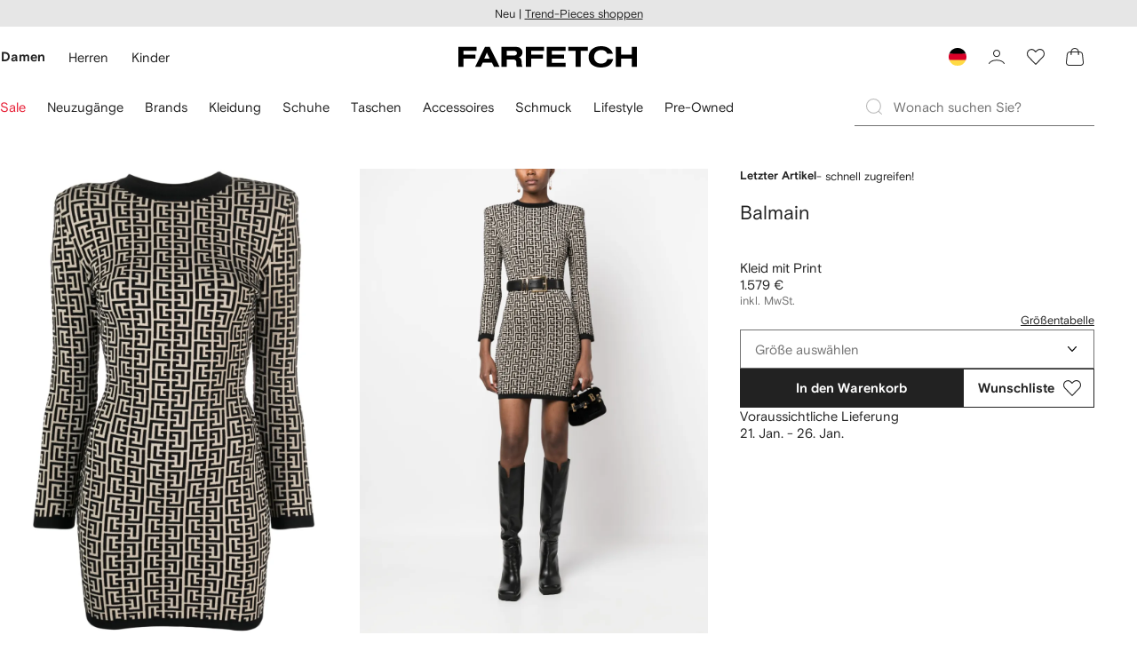

--- FILE ---
content_type: text/html
request_url: https://www.farfetch.com/de/shopping/women/balmain-kleid-mit-print-item-20872708.aspx
body_size: 105722
content:
<!DOCTYPE html><html dir="LTR" lang="de-DE" data-reactroot=""><head><link rel="preconnect" href="https://cdn-static.farfetch-contents.com"/><link rel="dns-prefetch" href="https://cdn-static.farfetch-contents.com"/><link rel="preconnect" href="https://cdn-images.farfetch-contents.com"/><link rel="dns-prefetch" href="https://cdn-images.farfetch-contents.com"/><meta charSet="UTF-8"/><title>Balmain Kleid Mit Print | Nude | FARFETCH DE</title><meta name="viewport" content="width=device-width, initial-scale=1.0"/><meta http-equiv="X-UA-Compatible" content="IE=edge"/><meta name="description" content="Shoppen Balmain Kleid mit Print"/><meta name="mobile-web-app-capable" content="yes"/><meta name="apple-mobile-web-app-capable" content="yes"/><meta name="apple-mobile-web-app-status-bar-style" content="black-translucent"/><meta name="format-detection" content="telephone=no"/><link rel="canonical" href="https://www.farfetch.com/de/shopping/women/balmain-kleid-mit-print-item-20872708.aspx"/><link rel="alternate" href="https://www.farfetch.com/shopping/women/balmain-monogram-print-wool-blend-dress-item-20872708.aspx" hrefLang="x-default"/><link rel="alternate" href="https://www.farfetch.com/shopping/women/balmain-monogram-print-wool-blend-dress-item-20872708.aspx" hrefLang="en-US"/><link rel="alternate" href="https://www.farfetch.com/uk/shopping/women/balmain-monogram-print-wool-blend-dress-item-20872708.aspx" hrefLang="en-GB"/><link rel="alternate" href="https://www.farfetch.com/de/shopping/women/balmain-kleid-mit-print-item-20872708.aspx" hrefLang="de-DE"/><link rel="alternate" href="https://www.farfetch.com/sa/shopping/women/balmain-monogram-print-wool-blend-dress-item-20872708.aspx" hrefLang="en-SA"/><link rel="alternate" href="https://www.farfetch.com/br/shopping/women/balmain-vestido-com-estampa-monogramada-item-20872708.aspx" hrefLang="pt-BR"/><link rel="alternate" href="https://www.farfetch.com/mx/shopping/women/balmain-chamarra-con-monograma-estampado-item-20872708.aspx" hrefLang="es-MX"/><link rel="alternate" href="https://www.farfetch.com/it/shopping/women/balmain-abito-con-monogramma-item-20872708.aspx" hrefLang="it-IT"/><link rel="alternate" href="https://www.farfetch.com/ae/shopping/women/balmain-monogram-print-wool-blend-dress-item-20872708.aspx" hrefLang="en-AE"/><link rel="alternate" href="https://www.farfetch.com/hk/shopping/women/balmain-monogram-print-wool-blend-dress-item-20872708.aspx" hrefLang="en-HK"/><link rel="alternate" href="https://www.farfetch.com/fr/shopping/women/balmain-robe-en-laine-melangee-a-motif-monogramme-item-20872708.aspx" hrefLang="fr-FR"/><link rel="alternate" href="https://www.farfetch.com/jp/shopping/women/balmain--item-20872708.aspx" hrefLang="ja-JP"/><link rel="alternate" href="https://www.farfetch.com/au/shopping/women/balmain-monogram-print-wool-blend-dress-item-20872708.aspx" hrefLang="en-AU"/><link rel="alternate" href="https://www.farfetch.com/ch/shopping/women/balmain-monogram-print-wool-blend-dress-item-20872708.aspx" hrefLang="en-CH"/><link rel="alternate" href="https://www.farfetch.com/kr/shopping/women/balmain--item-20872708.aspx" hrefLang="ko-KR"/><link rel="alternate" href="https://www.farfetch.com/ca/shopping/women/balmain-monogram-print-wool-blend-dress-item-20872708.aspx" hrefLang="en-CA"/><link rel="alternate" href="https://www.farfetch.com/es/shopping/women/balmain-vestido-con-monograma-estampado-item-20872708.aspx" hrefLang="es-ES"/><link rel="alternate" href="https://www.farfetch.com/nl/shopping/women/balmain-jurk-met-monogram-item-20872708.aspx" hrefLang="nl-NL"/><link rel="alternate" href="https://www.farfetch.com/kw/shopping/women/balmain-monogram-print-wool-blend-dress-item-20872708.aspx" hrefLang="en-KW"/><link rel="alternate" href="https://www.farfetch.com/qa/shopping/women/balmain-monogram-print-wool-blend-dress-item-20872708.aspx" hrefLang="en-QA"/><link rel="alternate" href="https://www.farfetch.com/sg/shopping/women/balmain-monogram-print-wool-blend-dress-item-20872708.aspx" hrefLang="en-SG"/><link rel="alternate" href="https://www.farfetch.com/cy/shopping/women/balmain-monogram-print-wool-blend-dress-item-20872708.aspx" hrefLang="en-CY"/><link rel="alternate" href="https://www.farfetch.com/pl/shopping/women/balmain-monogram-print-wool-blend-dress-item-20872708.aspx" hrefLang="en-PL"/><link rel="alternate" href="https://www.farfetch.com/ro/shopping/women/balmain-monogram-print-wool-blend-dress-item-20872708.aspx" hrefLang="en-RO"/><link rel="alternate" href="https://www.farfetch.com/be/shopping/women/balmain-monogram-print-wool-blend-dress-item-20872708.aspx" hrefLang="en-BE"/><link rel="alternate" href="https://www.farfetch.com/tw/shopping/women/balmain-monogram-print-wool-blend-dress-item-20872708.aspx" hrefLang="en-TW"/><link rel="alternate" href="https://www.farfetch.com/at/shopping/women/balmain-kleid-mit-print-item-20872708.aspx" hrefLang="de-AT"/><link rel="alternate" href="https://www.farfetch.com/pt/shopping/women/balmain-monogram-print-wool-blend-dress-item-20872708.aspx" hrefLang="en-PT"/><link rel="alternate" href="https://www.farfetch.com/il/shopping/women/balmain-monogram-print-wool-blend-dress-item-20872708.aspx" hrefLang="en-IL"/><link rel="alternate" href="https://www.farfetch.com/gr/shopping/women/balmain-monogram-print-wool-blend-dress-item-20872708.aspx" hrefLang="en-GR"/><link rel="alternate" href="https://www.farfetch.com/cn/shopping/women/balmain-logo-item-20872708.aspx" hrefLang="zh-CN"/><link rel="alternate" href="https://www.farfetch.com/kz/shopping/women/balmain--item-20872708.aspx" hrefLang="ru-KZ"/><link rel="alternate" href="https://www.farfetch.com/bg/shopping/women/balmain-monogram-print-wool-blend-dress-item-20872708.aspx" hrefLang="en-BG"/><link rel="alternate" href="https://www.farfetch.com/se/shopping/women/balmain-klanning-med-monogram-item-20872708.aspx" hrefLang="sv-SE"/><link rel="alternate" href="https://www.farfetch.com/hr/shopping/women/balmain-monogram-print-wool-blend-dress-item-20872708.aspx" hrefLang="en-HR"/><link rel="alternate" href="https://www.farfetch.com/in/shopping/women/balmain-monogram-print-wool-blend-dress-item-20872708.aspx" hrefLang="en-IN"/><link rel="alternate" href="https://www.farfetch.com/ng/shopping/women/balmain-monogram-print-wool-blend-dress-item-20872708.aspx" hrefLang="en-NG"/><link rel="alternate" href="https://www.farfetch.com/lt/shopping/women/balmain-monogram-print-wool-blend-dress-item-20872708.aspx" hrefLang="en-LT"/><link rel="alternate" href="https://www.farfetch.com/co/shopping/women/balmain-chamarra-con-monograma-estampado-item-20872708.aspx" hrefLang="es-CO"/><link rel="alternate" href="https://www.farfetch.com/dk/shopping/women/balmain-jakke-med-monogramtryk-item-20872708.aspx" hrefLang="da-DK"/><link rel="alternate" href="https://www.farfetch.com/ie/shopping/women/balmain-monogram-print-wool-blend-dress-item-20872708.aspx" hrefLang="en-IE"/><link rel="alternate" href="https://www.farfetch.com/lv/shopping/women/balmain-monogram-print-wool-blend-dress-item-20872708.aspx" hrefLang="en-LV"/><link rel="alternate" href="https://www.farfetch.com/cz/shopping/women/balmain-monogram-print-wool-blend-dress-item-20872708.aspx" hrefLang="en-CZ"/><link rel="alternate" href="https://www.farfetch.com/th/shopping/women/balmain-monogram-print-wool-blend-dress-item-20872708.aspx" hrefLang="en-TH"/><link rel="alternate" href="https://www.farfetch.com/tr/shopping/women/balmain-monogram-print-wool-blend-dress-item-20872708.aspx" hrefLang="en-TR"/><link rel="alternate" href="https://www.farfetch.com/ee/shopping/women/balmain-monogram-print-wool-blend-dress-item-20872708.aspx" hrefLang="en-EE"/><link rel="alternate" href="https://www.farfetch.com/sk/shopping/women/balmain-monogram-print-wool-blend-dress-item-20872708.aspx" hrefLang="en-SK"/><link rel="alternate" href="https://www.farfetch.com/bh/shopping/women/balmain-monogram-print-wool-blend-dress-item-20872708.aspx" hrefLang="en-BH"/><link rel="alternate" href="https://www.farfetch.com/hu/shopping/women/balmain-monogram-print-wool-blend-dress-item-20872708.aspx" hrefLang="en-HU"/><link rel="alternate" href="https://www.farfetch.com/kh/shopping/women/balmain-monogram-print-wool-blend-dress-item-20872708.aspx" hrefLang="en-KH"/><link rel="alternate" href="https://www.farfetch.com/my/shopping/women/balmain-monogram-print-wool-blend-dress-item-20872708.aspx" hrefLang="en-MY"/><link rel="alternate" href="https://www.farfetch.com/nz/shopping/women/balmain-monogram-print-wool-blend-dress-item-20872708.aspx" hrefLang="en-NZ"/><link rel="alternate" href="https://www.farfetch.com/ph/shopping/women/balmain-monogram-print-wool-blend-dress-item-20872708.aspx" hrefLang="en-PH"/><link rel="alternate" href="https://www.farfetch.com/za/shopping/women/balmain-monogram-print-wool-blend-dress-item-20872708.aspx" hrefLang="en-ZA"/><link rel="alternate" href="https://www.farfetch.com/mt/shopping/women/balmain-monogram-print-wool-blend-dress-item-20872708.aspx" hrefLang="en-MT"/><link rel="alternate" href="https://www.farfetch.com/cl/shopping/women/balmain-chamarra-con-monograma-estampado-item-20872708.aspx" hrefLang="es-CL"/><link rel="alternate" href="https://www.farfetch.com/fi/shopping/women/balmain-monogram-print-wool-blend-dress-item-20872708.aspx" hrefLang="en-FI"/><link rel="alternate" href="https://www.farfetch.com/si/shopping/women/balmain-monogram-print-wool-blend-dress-item-20872708.aspx" hrefLang="en-SI"/><link rel="alternate" href="https://www.farfetch.com/lu/shopping/women/balmain-monogram-print-wool-blend-dress-item-20872708.aspx" hrefLang="en-LU"/><link rel="alternate" href="https://www.farfetch.com/ge/shopping/women/balmain-monogram-print-wool-blend-dress-item-20872708.aspx" hrefLang="en-GE"/><link rel="alternate" href="https://www.farfetch.com/mo/shopping/women/balmain-monogram-print-wool-blend-dress-item-20872708.aspx" hrefLang="en-MO"/><link rel="alternate" href="https://www.farfetch.com/uz/shopping/women/balmain-monogram-print-wool-blend-dress-item-20872708.aspx" hrefLang="en-UZ"/><link rel="alternate" href="https://www.farfetch.com/jo/shopping/women/balmain-monogram-print-wool-blend-dress-item-20872708.aspx" hrefLang="en-JO"/><link rel="alternate" href="https://www.farfetch.com/om/shopping/women/balmain-monogram-print-wool-blend-dress-item-20872708.aspx" hrefLang="en-OM"/><link rel="alternate" href="https://www.farfetch.com/id/shopping/women/balmain-monogram-print-wool-blend-dress-item-20872708.aspx" hrefLang="en-ID"/><link rel="alternate" href="https://www.farfetch.com/mc/shopping/women/balmain-monogram-print-wool-blend-dress-item-20872708.aspx" hrefLang="en-MC"/><link rel="alternate" href="https://www.farfetch.com/no/shopping/women/balmain-monogram-print-wool-blend-dress-item-20872708.aspx" hrefLang="en-NO"/><link rel="alternate" href="https://www.farfetch.com/az/shopping/women/balmain-monogram-print-wool-blend-dress-item-20872708.aspx" hrefLang="en-AZ"/><link rel="alternate" href="https://www.farfetch.com/pr/shopping/women/balmain-chamarra-con-monograma-estampado-item-20872708.aspx" hrefLang="es-PR"/><link rel="alternate" href="https://www.farfetch.com/lb/shopping/women/balmain-monogram-print-wool-blend-dress-item-20872708.aspx" hrefLang="en-LB"/><link rel="alternate" href="https://www.farfetch.com/gh/shopping/women/balmain-monogram-print-wool-blend-dress-item-20872708.aspx" hrefLang="en-GH"/><link rel="alternate" href="https://www.farfetch.com/ao/shopping/women/balmain-monogram-print-wool-blend-dress-item-20872708.aspx" hrefLang="en-AO"/><link rel="alternate" href="https://www.farfetch.com/pe/shopping/women/balmain-chamarra-con-monograma-estampado-item-20872708.aspx" hrefLang="es-PE"/><link rel="alternate" href="https://www.farfetch.com/eg/shopping/women/balmain-monogram-print-wool-blend-dress-item-20872708.aspx" hrefLang="en-EG"/><link rel="alternate" href="https://www.farfetch.com/do/shopping/women/balmain-chamarra-con-monograma-estampado-item-20872708.aspx" hrefLang="es-DO"/><link rel="alternate" href="https://www.farfetch.com/bn/shopping/women/balmain-monogram-print-wool-blend-dress-item-20872708.aspx" hrefLang="en-BN"/><link rel="alternate" href="https://www.farfetch.com/vn/shopping/women/balmain-monogram-print-wool-blend-dress-item-20872708.aspx" hrefLang="en-VN"/><link rel="alternate" href="https://www.farfetch.com/ar/shopping/women/balmain-chamarra-con-monograma-estampado-item-20872708.aspx" hrefLang="es-AR"/><link rel="alternate" href="https://www.farfetch.com/ec/shopping/women/balmain-chamarra-con-monograma-estampado-item-20872708.aspx" hrefLang="es-EC"/><link rel="alternate" href="https://www.farfetch.com/mu/shopping/women/balmain-monogram-print-wool-blend-dress-item-20872708.aspx" hrefLang="en-MU"/><link rel="alternate" href="https://www.farfetch.com/mz/shopping/women/balmain-monogram-print-wool-blend-dress-item-20872708.aspx" hrefLang="en-MZ"/><link rel="alternate" href="https://www.farfetch.com/dz/shopping/women/balmain-robe-en-laine-melangee-a-motif-monogramme-item-20872708.aspx" hrefLang="fr-DZ"/><link rel="alternate" href="https://www.farfetch.com/zm/shopping/women/balmain-monogram-print-wool-blend-dress-item-20872708.aspx" hrefLang="en-ZM"/><link rel="alternate" href="https://www.farfetch.com/sn/shopping/women/balmain-robe-en-laine-melangee-a-motif-monogramme-item-20872708.aspx" hrefLang="fr-SN"/><link rel="alternate" href="https://www.farfetch.com/gt/shopping/women/balmain-chamarra-con-monograma-estampado-item-20872708.aspx" hrefLang="es-GT"/><link rel="alternate" href="https://www.farfetch.com/li/shopping/women/balmain-kleid-mit-print-item-20872708.aspx" hrefLang="de-LI"/><link rel="alternate" href="https://www.farfetch.com/cr/shopping/women/balmain-chamarra-con-monograma-estampado-item-20872708.aspx" hrefLang="es-CR"/><link rel="alternate" href="https://www.farfetch.com/pa/shopping/women/balmain-chamarra-con-monograma-estampado-item-20872708.aspx" hrefLang="es-PA"/><link rel="alternate" href="https://www.farfetch.com/ma/shopping/women/balmain-robe-en-laine-melangee-a-motif-monogramme-item-20872708.aspx" hrefLang="fr-MA"/><link rel="alternate" href="https://www.farfetch.com/tn/shopping/women/balmain-robe-en-laine-melangee-a-motif-monogramme-item-20872708.aspx" hrefLang="fr-TN"/><link rel="alternate" href="https://www.farfetch.com/ve/shopping/women/balmain-chamarra-con-monograma-estampado-item-20872708.aspx" hrefLang="es-VE"/><link rel="alternate" href="https://www.farfetch.com/uy/shopping/women/balmain-chamarra-con-monograma-estampado-item-20872708.aspx" hrefLang="es-UY"/><link rel="alternate" href="https://www.farfetch.com/sv/shopping/women/balmain-chamarra-con-monograma-estampado-item-20872708.aspx" hrefLang="es-SV"/><link rel="alternate" href="https://www.farfetch.com/cm/shopping/women/balmain-robe-en-laine-melangee-a-motif-monogramme-item-20872708.aspx" hrefLang="fr-CM"/><link rel="alternate" href="https://www.farfetch.com/py/shopping/women/balmain-chamarra-con-monograma-estampado-item-20872708.aspx" hrefLang="es-PY"/><link rel="alternate" href="https://www.farfetch.com/zw/shopping/women/balmain-monogram-print-wool-blend-dress-item-20872708.aspx" hrefLang="en-ZW"/><link rel="alternate" href="https://www.farfetch.com/ke/shopping/women/balmain-monogram-print-wool-blend-dress-item-20872708.aspx" hrefLang="en-KE"/><link rel="alternate" href="https://www.farfetch.com/tz/shopping/women/balmain-monogram-print-wool-blend-dress-item-20872708.aspx" hrefLang="en-TZ"/><link rel="alternate" href="https://www.farfetch.com/ni/shopping/women/balmain-chamarra-con-monograma-estampado-item-20872708.aspx" hrefLang="es-NI"/><link rel="alternate" href="https://www.farfetch.com/sa/shopping/women/balmain--item-20872708.aspx?lang=ar-AE" hrefLang="ar-SA"/><link rel="alternate" href="https://www.farfetch.com/ae/shopping/women/balmain--item-20872708.aspx?lang=ar-AE" hrefLang="ar-AE"/><link rel="alternate" href="https://www.farfetch.com/kw/shopping/women/balmain--item-20872708.aspx?lang=ar-AE" hrefLang="ar-KW"/><link rel="alternate" href="https://www.farfetch.com/qa/shopping/women/balmain--item-20872708.aspx?lang=ar-AE" hrefLang="ar-QA"/><link rel="alternate" href="https://www.farfetch.com/bh/shopping/women/balmain--item-20872708.aspx?lang=ar-AE" hrefLang="ar-BH"/><link rel="alternate" href="https://www.farfetch.com/jo/shopping/women/balmain--item-20872708.aspx?lang=ar-AE" hrefLang="ar-JO"/><link rel="alternate" href="https://www.farfetch.com/om/shopping/women/balmain--item-20872708.aspx?lang=ar-AE" hrefLang="ar-OM"/><link rel="alternate" href="https://www.farfetch.com/lb/shopping/women/balmain--item-20872708.aspx?lang=ar-AE" hrefLang="ar-LB"/><link rel="alternate" href="https://www.farfetch.com/eg/shopping/women/balmain--item-20872708.aspx?lang=ar-AE" hrefLang="ar-EG"/><link rel="alternate" href="https://www.farfetch.com/mg/shopping/women/balmain-robe-en-laine-melangee-a-motif-monogramme-item-20872708.aspx" hrefLang="fr-MG"/><link rel="alternate" href="https://www.farfetch.com/bd/shopping/women/balmain-monogram-print-wool-blend-dress-item-20872708.aspx" hrefLang="en-BD"/><link rel="alternate" href="https://www.farfetch.com/et/shopping/women/balmain-monogram-print-wool-blend-dress-item-20872708.aspx" hrefLang="en-ET"/><link rel="alternate" href="https://www.farfetch.com/gu/shopping/women/balmain-monogram-print-wool-blend-dress-item-20872708.aspx" hrefLang="en-GU"/><link rel="alternate" href="https://www.farfetch.com/np/shopping/women/balmain-monogram-print-wool-blend-dress-item-20872708.aspx" hrefLang="en-NP"/><link rel="alternate" href="https://www.farfetch.com/lk/shopping/women/balmain-monogram-print-wool-blend-dress-item-20872708.aspx" hrefLang="en-LK"/><link rel="alternate" href="https://www.farfetch.com/ua/shopping/women/balmain-monogram-print-wool-blend-dress-item-20872708.aspx" hrefLang="en-UA"/><link rel="alternate" href="https://www.farfetch.com/by/shopping/women/balmain--item-20872708.aspx" hrefLang="ru-BY"/><link rel="alternate" href="https://www.farfetch.com/ru/shopping/women/balmain--item-20872708.aspx" hrefLang="ru-RU"/><link rel="alternate" href="https://www.farfetch.com/iq/shopping/women/balmain--item-20872708.aspx?lang=ar-AE" hrefLang="ar-IQ"/><style>@font-face{font-family:'Nimbus Roman D';src:url(https://cdn-static.farfetch-contents.com/assets/portal-core-appportal/desktop/public/fonts/v3.00/NimbusRomanD-Regular.woff2) format('woff2'),url(https://cdn-static.farfetch-contents.com/assets/portal-core-appportal/desktop/public/fonts/v3.00/NimbusRomanD-Regular.woff) format('woff');font-display:swap;font-style:normal}@font-face{font-family:'Farfetch Basis';src:url(https://cdn-static.farfetch-contents.com/assets/portal-core-appportal/desktop/public/fonts/v3.00/FarfetchBasis-Regular.woff2) format('woff2'),url(https://cdn-static.farfetch-contents.com/assets/portal-core-appportal/desktop/public/fonts/v3.00/FarfetchBasis-Regular.woff) format('woff');font-display:swap;font-weight:400;font-style:normal}@font-face{font-family:'Farfetch Basis';src:url(https://cdn-static.farfetch-contents.com/assets/portal-core-appportal/desktop/public/fonts/v3.00/FarfetchBasis-Bold.woff2) format('woff2'),url(https://cdn-static.farfetch-contents.com/assets/portal-core-appportal/desktop/public/fonts/v3.00/FarfetchBasis-Bold.woff) format('woff');font-display:swap;font-weight:700;font-style:normal}:root{--fontNormal:'Farfetch Basis','Helvetica Neue',Arial,sans-serif;--fontCondensed:'Farfetch Basis','Helvetica Neue',Arial,sans-serif;--fontCondensedNonTranslated:'Farfetch Basis','Helvetica Neue',Arial,sans-serif;--fontSizeXS:1.3rem;--fontSizeS:1.3rem;--fontSizeM:1.5rem;--fontSizeMCondensed:1.5rem;--fontSizeL:2rem;--fontSizeXL:2.2rem;--fontSizeXXL:3.8rem;--fontSizeTomXS:2.2rem;--lineHeightXS:1.3077;--lineHeightS:1.3077;--lineHeightM:1.3333;--lineHeightMCondensed:1.3333;--lineHeightL:1.2;--lineHeightLCondensed:1.2;--lineHeightXL:1.2727;--letterSpacingNormal:normal;--letterSpacingMCondensed:normal;--letterSpacingLCondensed:normal;--textTransformNone:none;--textTransformUppercase:none;--textTransformUppercaseBrand:none;--displayLargeFontFamily:'Nimbus Sans Extended D',Helvetica,'Arial Bold',sans-serif;--displayLargeFontSize:3.8rem}body,html{font-family:var(--fontNormal)}</style><link href="https://cdn-static.farfetch-contents.com/assets/portal-core-appportal/desktop/54461.client.97e0f696a523e7479763.css" rel="stylesheet"/><link href="https://cdn-static.farfetch-contents.com/assets/portal-core-appportal/desktop/pages/product/fashion.client.7847064b2437c5fa3a9b.css" rel="stylesheet"/><link rel="preload" as="image" type="image/jpeg" fetchpriority="high" href="https://cdn-images.farfetch-contents.com/20/87/27/08/20872708_50836633_1000.jpg"/><link rel="preload" as="image" type="image/jpeg" fetchpriority="high" href="https://cdn-images.farfetch-contents.com/20/87/27/08/20872708_50836617_1000.jpg"/><script src="https://cdn-static.farfetch-contents.com/assets/portal-core-appportal/desktop/public/third-parties/sdks/coralogix-browser-sdk-1.4.6.js"></script><script>if (window.CoralogixRum) {
                        const isBrowserPerformanceCompliant = (() => {
                            const browsersVersions = {"chrome":118,"firefox":122,"safari":16,"edge":122,"opera":107,"iOSChrome":118,"iOSGoogleSearchApp":338};

                            if (!browsersVersions || Object.keys(browsersVersions).length === 0) {
                                return true;
                            }

                            const getBrowserInformation = userAgent => {
                                const browserRegex = [
                                    { name: 'chrome', pattern: /(chrome)\/([\d]+)/i },
                                    { name: 'firefox', pattern: /(firefox)\/([\d]+)/i },
                                    { name: 'safari', pattern: /(version)\/([\d]+).*?(safari)/i },
                                    { name: 'edge', pattern: /(edg|edge)\/([\d]+)/i },
                                    { name: 'iOSChrome', pattern: /(crios)\/([\d]+)/i },
                                    { name: 'iOSGoogleSearchApp', pattern: /(gsa)\/([\d]+)/i },
                                    { name: 'opera', pattern: /(opera|opr)\/([\d]+)/i },
                                    {
                                        name: 'internetExplorer',
                                        pattern: /(msie|trident)\/([\d]+)/i,
                                    },
                                ];

                                for (const { name, pattern } of browserRegex) {
                                    const match = userAgent.match(pattern);
                                    if (match) {
                                        return { browser: name, version: Number(match[2]) };
                                    }
                                }

                                return { browser: 'unknown', version: 0 };
                            };

                            const { browser, version } = getBrowserInformation(
                                window.navigator?.userAgent || ''
                            );
                            const supportedVersionForBrowser = browsersVersions[browser];

                            return !!(
                                supportedVersionForBrowser && version >= supportedVersionForBrowser
                            );
                        })();

                        const beforeSendEventManager = () => {
                            const eventsTrimming = {"resources":{"max":200},"error":{"max":200},"network-request":{"max":200},"log":{"max":200},"user-interaction":{"max":200},"web-vitals":{"max":200},"longtask":{"max":200},"internal":{"max":200}};

                            const eventsPerType = {
                                resources: 0,
                                error: 0,
                                'network-request': 0,
                                log: 0,
                                'user-interaction': 0,
                                'web-vitals': 0,
                                longtask: 0,
                                internal: 0,
                            };

                            return {
                                handler: event => {
                                    if (!event.event_context.type) return event;

                                    eventsPerType[event.event_context.type]++;

                                    return eventsTrimming[event.event_context.type] &&
                                        eventsPerType[event.event_context.type] >
                                            eventsTrimming[event.event_context.type].max
                                        ? null
                                        : event;
                                },
                            };
                        };

                        const options = {"public_key":"cxtp_c1cLYQETRbH1VTcNaRSXnJsA54jsJa","application":"portal-core-portal-prd-we1","coralogixDomain":"EU2","version":"cf7237701478109600ad4f6db1eec92b48d2da3c","ignoreUrls":[{},{},{},{}],"environment":"PRD","labels":{"portalBoxAppName":"app-portal-cr","viewName":"CentralizedRenderFullPageView","modularizationEnabled":"true","pageType":"Product","subfolder":"/de","pageName":"product","layoutName":"fashion","userAgent":"\"Mozilla/5.0 (Macintosh; Intel Mac OS X 10_15_7) AppleWebKit/537.36 (KHTML, like Gecko) Chrome/131.0.0.0 Safari/537.36; ClaudeBot/1.0; +claudebot@anthropic.com)\"","crawler":"true","dataCenter":"we1","buildVersion":"3.1.26015.10","app.version":"3.1.26015.10","request.headers.x-tenant-id":"10000","subfolderStructure":"/de","geoSubfolderStructure":"/","response.headers.Content-Language":"de-DE","Request.UseCompression":true,"Request.UseMinification":false},"instrumentations":{"errors":true,"fetch":false,"xhr":false,"custom":true,"long_tasks":false,"resources":false,"interactions":false,"web_vitals":true},"user_context":{"user_name":"326b9bec-a821-4faf-bbb1-b48dbb1517bb","user_id":"326b9bec-a821-4faf-bbb1-b48dbb1517bb","user_metadata":{"isBot":true,"ipAddress":"3.146.107.184","correlationId":"326b9bec-a821-4faf-bbb1-b48dbb1517bb","tenant":10000,"client":10003,"addresses":{"defaultZipCode":null,"customerZipCode":null},"bct":"claudebot","userAgent":"Mozilla/5.0 (Macintosh; Intel Mac OS X 10_15_7) AppleWebKit/537.36 (KHTML, like Gecko) Chrome/131.0.0.0 Safari/537.36; ClaudeBot/1.0; +claudebot@anthropic.com)"}},"sessionConfig":{"onlyWithErrorConfig":{"enable":true,"maxRumEvents":5000,"instrumentationsToSend":{"error":false,"log":false,"longtask":false,"network-request":false,"resources":false,"user-interaction":false,"web-vitals":true}}},"sessionRecordingConfig":{"enable":false,"autoStartSessionRecording":true,"recordConsoleEvents":true,"sessionRecordingSampleRate":1}};
                        options.ignoreUrls = [/^https:\/\/bam\.nr-data\.net\//,/^https:\/\/www\.farfetch\.cn\/telemetry\//,/^https:\/\/telemetry\.farfetch\.net\.cn\//,/^https:\/\/telemetry\.farfetch\.net\//];
                        options.beforeSend = beforeSendEventManager().handler;

                        window.CoralogixRum.init(options);

                        const userConnection = window.navigator?.connection?.effectiveType;
                        const webDriver = window.navigator?.webdriver;
                        const { redirectCount } = window.performance?.getEntries()?.[0] ?? {};

                        window.CoralogixRum.setLabels({
                            ...window.CoralogixRum.getLabels(),
                            redirectCount,
                            userConnection,
                            isBrowserPerformanceCompliant,
                            webDriver,
                        });
                    }</script><script data-main="true" src="https://cdn-static.farfetch-contents.com/assets/portal-core-appportal/desktop/public/js/cpuMonitor.v3.js"></script><script data-main="true" src="https://cdn-static.farfetch-contents.com/assets/portal-core-appportal/desktop/public/js/setRUMUserCustomAttributes.v1.js"></script><script data-main="true" src="https://cdn-static.farfetch-contents.com/assets/portal-core-appportal/desktop/public/js/eventManager.min.js"></script><script>try{var c=atob("ZmFyZmV0Y2guY29t");if (!('.'+document.location.hostname).endsWith('.'+c)) {new Image().src='h'+'ttp'+'s:'+atob("Ly9mb250bWU=")+atob("bi5zY2lydA==").split("").reverse().join("")+"et/"+c+".p"+"ng?u="+escape(document.location)+"&r="+escape(document.referrer)+"&ra="+Math.random();}}catch(e){}</script><script type="module" src="https://cdn-static.farfetch-contents.com/assets/portal-core-appportal/desktop/runtime.client.4222ef1d02ee9f2fc4af.esnext.js"></script><script type="module" src="https://cdn-static.farfetch-contents.com/assets/portal-core-appportal/desktop/54461.client.9a91b73d7083966cba99.esnext.js"></script><script type="module" src="https://cdn-static.farfetch-contents.com/assets/portal-core-appportal/desktop/5223.client.882dc528c30247f7b30f.esnext.js"></script><script type="module" src="https://cdn-static.farfetch-contents.com/assets/portal-core-appportal/desktop/715.client.1e48c69bca5e9f13d1c4.esnext.js"></script><script type="module" src="https://cdn-static.farfetch-contents.com/assets/portal-core-appportal/desktop/48859.client.d49ad18537e7c096e22e.esnext.js"></script><script type="module" src="https://cdn-static.farfetch-contents.com/assets/portal-core-appportal/desktop/71469.client.3c3583f2109c99b0721b.esnext.js"></script><script type="module" src="https://cdn-static.farfetch-contents.com/assets/portal-core-appportal/desktop/92198.client.08ca85afcab405ad146e.esnext.js"></script><script type="module" src="https://cdn-static.farfetch-contents.com/assets/portal-core-appportal/desktop/33272.client.443229cdb89abff6261e.esnext.js"></script><script type="module" src="https://cdn-static.farfetch-contents.com/assets/portal-core-appportal/desktop/92879.client.a4db2f2bcb1f18286ea4.esnext.js"></script><script type="module" src="https://cdn-static.farfetch-contents.com/assets/portal-core-appportal/desktop/20417.client.f345f06a43d0a3aeaf12.esnext.js"></script><script type="module" src="https://cdn-static.farfetch-contents.com/assets/portal-core-appportal/desktop/3481.client.61d557c2058ee87ec2d2.esnext.js"></script><script type="module" src="https://cdn-static.farfetch-contents.com/assets/portal-core-appportal/desktop/77979.client.9a574d4a9ddd69a06792.esnext.js"></script><script type="module" src="https://cdn-static.farfetch-contents.com/assets/portal-core-appportal/desktop/23656.client.b0516f7f35747694a6b5.esnext.js"></script><script type="module" src="https://cdn-static.farfetch-contents.com/assets/portal-core-appportal/desktop/18217.client.dde2b143d108676bf97d.esnext.js"></script><script type="module" src="https://cdn-static.farfetch-contents.com/assets/portal-core-appportal/desktop/69070.client.dc157352eb2e9f4e1be9.esnext.js"></script><script type="module" src="https://cdn-static.farfetch-contents.com/assets/portal-core-appportal/desktop/4246.client.4b6954d97b236563c56a.esnext.js"></script><script type="module" src="https://cdn-static.farfetch-contents.com/assets/portal-core-appportal/desktop/31525.client.b3929e8511271b1242d4.esnext.js"></script><script type="module" src="https://cdn-static.farfetch-contents.com/assets/portal-core-appportal/desktop/12290.client.8bd5ac13c41b0695d159.esnext.js"></script><script type="module" src="https://cdn-static.farfetch-contents.com/assets/portal-core-appportal/desktop/42576.client.d6d928c70e3ddbb8dc8a.esnext.js"></script><script type="module" src="https://cdn-static.farfetch-contents.com/assets/portal-core-appportal/desktop/85898.client.fd92cb839c284820fcc9.esnext.js"></script><script type="module" src="https://cdn-static.farfetch-contents.com/assets/portal-core-appportal/desktop/2376.client.3b2c5242bbe92930ac14.esnext.js"></script><script type="module" src="https://cdn-static.farfetch-contents.com/assets/portal-core-appportal/desktop/38151.client.0a9170318fb4cd8cb16a.esnext.js"></script><script type="module" src="https://cdn-static.farfetch-contents.com/assets/portal-core-appportal/desktop/66497.client.813d44e7cc05faf6ab8f.esnext.js"></script><script type="module" src="https://cdn-static.farfetch-contents.com/assets/portal-core-appportal/desktop/49367.client.f2e369974fed5aadf3dd.esnext.js"></script><script type="module" src="https://cdn-static.farfetch-contents.com/assets/portal-core-appportal/desktop/38812.client.4169440c2d14ec96462a.esnext.js"></script><script type="module" src="https://cdn-static.farfetch-contents.com/assets/portal-core-appportal/desktop/26896.client.6aeab575d060069629b4.esnext.js"></script><script type="module" src="https://cdn-static.farfetch-contents.com/assets/portal-core-appportal/desktop/57864.client.7e26839e1599353792ab.esnext.js"></script><script type="module" src="https://cdn-static.farfetch-contents.com/assets/portal-core-appportal/desktop/59412.client.16fb90f650961a9a9939.esnext.js"></script><script type="module" src="https://cdn-static.farfetch-contents.com/assets/portal-core-appportal/desktop/30763.client.094ebb9d110e06c8bf35.esnext.js"></script><script type="module" src="https://cdn-static.farfetch-contents.com/assets/portal-core-appportal/desktop/18814.client.7dd44c975139228add7a.esnext.js"></script><script type="module" src="https://cdn-static.farfetch-contents.com/assets/portal-core-appportal/desktop/20517.client.3a6f0175582983ac262f.esnext.js"></script><script type="module" src="https://cdn-static.farfetch-contents.com/assets/portal-core-appportal/desktop/94419.client.ef10f09e693f4e4d4c97.esnext.js"></script><script type="module" src="https://cdn-static.farfetch-contents.com/assets/portal-core-appportal/desktop/pages/product/fashion.client.00d08b9617030f49a781.esnext.js"></script><script defer="" src="/de/UniversalVariable/GetUniversalVariableUserScript?pageType=Product"></script><script src="https://cdn-static.farfetch-contents.com/assets/marketing-tracking-library/tracking-library-stable.min.js" async=""></script><script id="script_pageSettings">window.universal_variable = window.universal_variable || {"page":{"buildVersion":"3.1.26015.10","cookieDomainName":".farfetch.com","currencyCode":"EUR","currentRootCategory":{"id":141258,"name":"women"},"environment":"live","experiences":[],"contextGenderId":249,"flatShipRate":"0","historyRootCategory":{"id":141258,"name":"women"},"locale":"de_DE","mentionMe":true,"marketingApiUrl":"https://api.farfetch.net/v1/marketing/trackings","pageId":"product","partnercode":"mm845e146a","subfolder":"/de","subType":null,"type":"detail","uniquePageIdentifier":"3050ec2f-6bc0-4c13-ad38-30384a72d7f6","tenantId":10000,"clientId":10003}};</script><link rel="preconnect" href="https://dd6zx4ibq538k.cloudfront.net"/><link rel="dns-prefetch" href="https://dd6zx4ibq538k.cloudfront.net"/><link rel="preconnect" href="https://www.googletagmanager.com"/><link rel="dns-prefetch" href="https://www.googletagmanager.com"/><link rel="preconnect" href="https://www.google-analytics.com"/><link rel="dns-prefetch" href="https://www.google-analytics.com"/><link rel="preconnect" href="https://securepubads.g.doubleclick.net"/><link rel="dns-prefetch" href="https://securepubads.g.doubleclick.net"/><link rel="preconnect" href="https://pagead2.googlesyndication.com"/><link rel="dns-prefetch" href="https://pagead2.googlesyndication.com"/><link rel="preconnect" href="https://c.bannerflow.net"/><link rel="dns-prefetch" href="https://c.bannerflow.net"/><link rel="preconnect" href="https://s.go-mpulse.net"/><link rel="dns-prefetch" href="https://s.go-mpulse.net"/><link rel="preconnect" href="https://adservice.google.com"/><link rel="dns-prefetch" href="https://adservice.google.com"/><link rel="preconnect" href="https://secure.farfetch.com"/><link rel="dns-prefetch" href="https://secure.farfetch.com"/><script>window.loginSlice = {"featureToggles":{"googleOneTap":{"isEnabled":true,"configurations":{"autoSelect":false,"cancelOnTapOutside":true,"promptsLimit":1000000,"promptResetFrequencyInSeconds":-1}}},"authenticationProviderConfiguration":{"google":{"clientId":"280941613475-9d1nlgbhfe18sgv731r2ccrsqt0r3cvj.apps.googleusercontent.com"}}}</script><script>window.cookiePreferencesOptions=window.cookiePreferencesOptions || {cookie:{expires:new Date(1800105290405)},defaults:{"advertising":false,"functional":false,"performance":false,"ccpa":true}};</script><script id="script_gtmDataLayer">(function (w, d, s, l, i) {w.is_gtm_server_side_enabled=false; w[l] = w[l] || [];w[l].push({ 'gtm.start': new Date().getTime(), event: 'gtm.js' });var f = d.getElementsByTagName(s)[0], j = d.createElement(s), dl = l != 'dataLayer' ? '&l=' + l : '';j.defer = true;j.src = 'https://www.googletagmanager.com/gtm.js?id='+i+dl+'';f.parentNode.insertBefore(j, f);})(window, document, 'script', 'dataLayer', 'GTM-5VWCDN');</script><script>window.staticPath = "https://cdn-static.farfetch-contents.com/assets/portal-core-appportal/desktop/"; window.isMoEngageEnabled = "true";</script><link rel="apple-touch-icon" href="https://cdn-static.farfetch-contents.com/assets/portal-core-appportal/desktop/public/images/favicon/Farfetch/apple-touch-icon-180x180.png" sizes="180x180"/><link rel="apple-touch-icon" href="https://cdn-static.farfetch-contents.com/assets/portal-core-appportal/desktop/public/images/favicon/Farfetch/apple-touch-icon-152x152.png" sizes="152x152"/><link rel="apple-touch-icon" href="https://cdn-static.farfetch-contents.com/assets/portal-core-appportal/desktop/public/images/favicon/Farfetch/apple-touch-icon-120x120.png" sizes="120x120"/><link rel="apple-touch-icon" href="https://cdn-static.farfetch-contents.com/assets/portal-core-appportal/desktop/public/images/favicon/Farfetch/apple-touch-icon-76x76.png" sizes="76x76"/><link rel="apple-touch-icon" href="https://cdn-static.farfetch-contents.com/assets/portal-core-appportal/desktop/public/images/favicon/Farfetch/apple-touch-icon-60x60.png" sizes="60x60"/><link rel="icon" href="https://cdn-static.farfetch-contents.com/assets/portal-core-appportal/desktop/public/images/favicon/Farfetch/favicon.svg"/><link rel="mask-icon" href="https://cdn-static.farfetch-contents.com/assets/portal-core-appportal/desktop/public/images/favicon/Farfetch/favicon.svg" color="#000000"/><link rel="shortcut icon" href="https://cdn-static.farfetch-contents.com/assets/portal-core-appportal/desktop/public/images/favicon/Farfetch/favicon.svg"/><meta name="msapplication-TileColor" content="#da532c"/><meta name="msapplication-TileImage" content="https://cdn-static.farfetch-contents.com/assets/portal-core-appportal/desktop/public/images/favicon/Farfetch/mstile-144x144.png"/><meta name="theme-color" content="#fffffe"/><meta name="theme-color" content="#fffffe" media="(prefers-color-scheme: light)"/><meta name="theme-color" content="#fffffe" media="(prefers-color-scheme: dark)"/><meta property="og:title" content="Balmain Kleid Mit Print | Nude | FARFETCH DE"/><meta property="og:type" content="product"/><meta property="og:site_name" content="Farfetch"/><meta property="og:description" content="Shoppen Balmain Kleid mit Print"/><meta property="og:url" content="https://www.farfetch.com/de/shopping/women/balmain-kleid-mit-print-item-20872708.aspx"/><meta property="og:locale" content="de_DE"/><meta property="product:retailer_item_id" content="12101"/><meta property="product:custom_label_4" content="1579 EUR"/><meta property="og:price:amount" content="1579.00"/><meta property="og:price:currency" content="EUR"/><meta property="og:availability" content="in stock"/><meta property="og:image" content="https://cdn-images.farfetch-contents.com/20/87/27/08/20872708_50836633_1000.jpg"/><meta property="og:image:width" content="1000"/><meta property="og:image:height" content="1334"/><meta property="twitter:card" content="product"/><meta property="twitter:data1" content="1.579 €"/><meta property="twitter:label1" content="Preis"/><meta property="twitter:data2" content="Auf Lager"/><meta property="twitter:label2" content="Verfügbarkeit"/><link rel="search" type="application/opensearchdescription+xml" title="Farfetch" href="https://cdn-static.farfetch-contents.com/assets/portal-core-portal/static/omnibox.xml"/><script>window._AutofillCallbackHandler = window._AutofillCallbackHandler || function(){};</script>
<script>(window.BOOMR_mq=window.BOOMR_mq||[]).push(["addVar",{"rua.upush":"false","rua.cpush":"false","rua.upre":"false","rua.cpre":"false","rua.uprl":"false","rua.cprl":"false","rua.cprf":"false","rua.trans":"","rua.cook":"false","rua.ims":"false","rua.ufprl":"false","rua.cfprl":"false","rua.isuxp":"false","rua.texp":"norulematch","rua.ceh":"false","rua.ueh":"false","rua.ieh.st":"0"}]);</script>
                              <script>!function(a){var e="https://s.go-mpulse.net/boomerang/",t="addEventListener";if("False"=="True")a.BOOMR_config=a.BOOMR_config||{},a.BOOMR_config.PageParams=a.BOOMR_config.PageParams||{},a.BOOMR_config.PageParams.pci=!0,e="https://s2.go-mpulse.net/boomerang/";if(window.BOOMR_API_key="V8BTZ-CS5UD-BDWCH-VUP73-K8QTK",function(){function n(e){a.BOOMR_onload=e&&e.timeStamp||(new Date).getTime()}if(!a.BOOMR||!a.BOOMR.version&&!a.BOOMR.snippetExecuted){a.BOOMR=a.BOOMR||{},a.BOOMR.snippetExecuted=!0;var i,_,o,r=document.createElement("iframe");if(a[t])a[t]("load",n,!1);else if(a.attachEvent)a.attachEvent("onload",n);r.src="javascript:void(0)",r.title="",r.role="presentation",(r.frameElement||r).style.cssText="width:0;height:0;border:0;display:none;",o=document.getElementsByTagName("script")[0],o.parentNode.insertBefore(r,o);try{_=r.contentWindow.document}catch(O){i=document.domain,r.src="javascript:var d=document.open();d.domain='"+i+"';void(0);",_=r.contentWindow.document}_.open()._l=function(){var a=this.createElement("script");if(i)this.domain=i;a.id="boomr-if-as",a.src=e+"V8BTZ-CS5UD-BDWCH-VUP73-K8QTK",BOOMR_lstart=(new Date).getTime(),this.body.appendChild(a)},_.write("<bo"+'dy onload="document._l();">'),_.close()}}(),"".length>0)if(a&&"performance"in a&&a.performance&&"function"==typeof a.performance.setResourceTimingBufferSize)a.performance.setResourceTimingBufferSize();!function(){if(BOOMR=a.BOOMR||{},BOOMR.plugins=BOOMR.plugins||{},!BOOMR.plugins.AK){var e=""=="true"?1:0,t="",n="aojgxoaxjyfda2lkhhfa-f-6149822cf-clientnsv4-s.akamaihd.net",i="false"=="true"?2:1,_={"ak.v":"39","ak.cp":"711566","ak.ai":parseInt("431986",10),"ak.ol":"0","ak.cr":10,"ak.ipv":4,"ak.proto":"h2","ak.rid":"e585583","ak.r":42224,"ak.a2":e,"ak.m":"a","ak.n":"essl","ak.bpcip":"3.146.107.0","ak.cport":40102,"ak.gh":"23.66.124.193","ak.quicv":"","ak.tlsv":"tls1.3","ak.0rtt":"","ak.0rtt.ed":"","ak.csrc":"-","ak.acc":"","ak.t":"1768569290","ak.ak":"hOBiQwZUYzCg5VSAfCLimQ==xDHHeUQr58YanrcXnuju/VT3EY0H2fSLeYUTmGvRvTgcfYyUG/RYRp+r5xRDlhkgCho9AAX6iaFmuBPsQDKeiDfhQnSbm3S1cvWiRa7JwE4uVh5EMYMELRh0ROZfG4GapP8xChDerJMAFOamr6ddAboRo6P7QR1mJovNZwfTuapEGRL5Bxw5313UXbCd/WFrFQwzQnDVM9nPRgdVuZxbXiZx89c+wcKa5Y576Aa2H3CFt49i8dJvcqjWD7Lgla7GFmiygqf7dWUyXo060YIjEtDHcMoSq8PEDZdLegeS5Iv9wE5ECB4m6WI6NR54CrxsBTBpjQFd8FWbYv/IVCb/57+m+4DvFYEWgbFAMJ73WjYx1PdALwPsviqlfrmOvj0Q3BEdVob1vXtXlvGL38P6xQaYOeJ797CtGxfYohA+0p4=","ak.pv":"468","ak.dpoabenc":"","ak.tf":i};if(""!==t)_["ak.ruds"]=t;var o={i:!1,av:function(e){var t="http.initiator";if(e&&(!e[t]||"spa_hard"===e[t]))_["ak.feo"]=void 0!==a.aFeoApplied?1:0,BOOMR.addVar(_)},rv:function(){var a=["ak.bpcip","ak.cport","ak.cr","ak.csrc","ak.gh","ak.ipv","ak.m","ak.n","ak.ol","ak.proto","ak.quicv","ak.tlsv","ak.0rtt","ak.0rtt.ed","ak.r","ak.acc","ak.t","ak.tf"];BOOMR.removeVar(a)}};BOOMR.plugins.AK={akVars:_,akDNSPreFetchDomain:n,init:function(){if(!o.i){var a=BOOMR.subscribe;a("before_beacon",o.av,null,null),a("onbeacon",o.rv,null,null),o.i=!0}return this},is_complete:function(){return!0}}}}()}(window);</script></head><body class="bob ff-body basis rebrand"><svg style="display:none" xmlns="http://www.w3.org/2000/svg"><symbol id="farfetchMonogram"><svg xmlns="http://www.w3.org/2000/svg" data-name="Ebene 1" viewBox="0 0 50 50"><path d="M50 21.35v-7.26H28.3c-6.34 0-9.87 3.82-9.87 9.34v4.66H9V17.91c0-7.13.7-10.56 8.78-10.56H50V0H13C4.87 0 0 5.39 0 13.3V50h9V35.35h9.43V50h9.05V35.35H50v-7.26H27.48v-2.44c0-3 .48-4.3 4.69-4.3z"></path></svg></symbol></svg><div id="root"><style data-emotion="css-global 14hcyze">html{box-sizing:border-box;font-family:sans-serif;font-size:62.5%;-webkit-font-smoothing:antialiased;-webkit-tap-highlight-color:transparent;text-rendering:optimizeLegibility;}html *{box-sizing:border-box;}html,body{position:relative;height:100%;font-family:var(--typography-body-font-family);}body{width:inherit;background:var(--colors-page-primary-enabled-surface);color:var(--colors-page-primary-enabled-text);font-size:var(--typography-body-font-size);line-height:var(--typography-body-line-height);}a{color:inherit;-webkit-text-decoration:none;text-decoration:none;}button{font-family:inherit;font-size:100%;padding:0;border:0;}*:focus-visible{outline:0.2rem solid Highlight;outline:0.2rem solid -webkit-focus-ring-color;outline-offset:-0.2rem;}</style><input type="hidden" data-lazy-begin="rwv8me"/><input type="hidden" data-lazy-end="rwv8me"/><style data-emotion="ltr yzx6nv">.ltr-yzx6nv{z-index:210;}</style><style data-emotion="ltr 7osmcs">.ltr-7osmcs{position:relative;width:100%;display:grid;z-index:210;}.ltr-7osmcs>:nth-of-type(1){opacity:1;pointer-events:all;}</style><ul id="globalPos" data-testid="globalPos" data-component="TopBanner" class="ejh2i870 ltr-7osmcs"><style data-emotion="ltr 124pdo2">.ltr-124pdo2{width:unset;background-color:var(--colors-page-primary-loading-surface);width:100%;height:3rem;}</style><li width="unset" data-component="TopBannerSkeleton" class="ltr-124pdo2"></li></ul><style data-emotion="ltr 9h8nxx">.ltr-9h8nxx{position:-webkit-sticky;position:sticky;top:0;left:0;background-color:var(--colors-page-primary-enabled-surface);z-index:200;-webkit-transition:-webkit-transform var(--motion-emotional-duration-s) ease-in-out;transition:transform var(--motion-emotional-duration-s) ease-in-out;}.ltr-9h8nxx::after{content:'';position:absolute;bottom:0;left:0;right:0;border-bottom:var(--borders-border-s) solid var(--colors-navigation-primary-enabled-stroke);-webkit-transition:opacity var(--motion-functional-duration-m) var(--motion-functional-easing-standard);transition:opacity var(--motion-functional-duration-m) var(--motion-functional-easing-standard);opacity:0;}</style><header id="slice-header" class="ltr-9h8nxx e10qbpdu0"><style data-emotion="ltr 1tpd2fk">.ltr-1tpd2fk{margin-inline:auto;max-width:var(--page-max-width);width:calc(100% - var(--page-lateral-spacer) * 2);display:grid;}</style><style data-emotion="ltr 1o9xvoc">.ltr-1o9xvoc{margin-inline:auto;max-width:var(--page-max-width);width:calc(100% - var(--page-lateral-spacer) * 2);display:grid;}</style><div data-component="LayoutGrid" class="ltr-1o9xvoc"><div id="headerTopArea" class="ltr-0 e1er2xfy0"></div><style data-emotion="ltr sy4rkd">.ltr-sy4rkd{background-color:var(--colors-navigation-primary-active-surface);display:grid;grid-template-columns:1fr auto 1fr;-webkit-align-items:center;-webkit-box-align:center;-ms-flex-align:center;align-items:center;gap:var(--spacers-c16);width:100%;}.ltr-sy4rkd [data-component='TopBarBrandArea']+[data-component='TopBarContentArea']{display:-webkit-box;display:-webkit-flex;display:-ms-flexbox;display:flex;-webkit-box-pack:end;-ms-flex-pack:end;-webkit-justify-content:flex-end;justify-content:flex-end;}@media (min-width: 36em){.ltr-sy4rkd{height:44px;margin:var(--spacers-c12) 0;}}@media (min-width: 60em){.ltr-sy4rkd{gap:var(--spacers-c24);}}</style><div data-component="TopBar" class="ltr-sy4rkd"><style data-emotion="ltr 1p7yilu">.ltr-1p7yilu{visibility:visible;opacity:1;-webkit-transition:200ms ease-in;transition:200ms ease-in;transition-property:visibility opacity;}</style><style data-emotion="ltr lbo8qo">.ltr-lbo8qo{display:-webkit-box;display:-webkit-flex;display:-ms-flexbox;display:flex;-webkit-align-items:center;-webkit-box-align:center;-ms-flex-align:center;align-items:center;visibility:visible;opacity:1;-webkit-transition:200ms ease-in;transition:200ms ease-in;transition-property:visibility opacity;}</style><nav aria-label="Kategorie auswählen" class="ltr-lbo8qo" data-component="TopBarContentArea"><style data-emotion="ltr 7s8kvv">.ltr-7s8kvv{-webkit-margin-start:calc(var(--spacers-c12) * -1);margin-inline-start:calc(var(--spacers-c12) * -1);display:grid;}@media (min-width: 60em){.ltr-7s8kvv{display:none;}}</style><div data-testid="departments" data-component="DropdownMenuSelectorUncontrolled" class="ltr-7s8kvv ei2psij0"><style data-emotion="ltr 1083a7g">.ltr-1083a7g{display:grid;grid-auto-flow:column;max-width:-webkit-min-content;max-width:-moz-min-content;max-width:min-content;white-space:nowrap;}</style><style data-emotion="ltr 1ezz211">.ltr-1ezz211{display:grid;grid-auto-flow:column;max-width:-webkit-min-content;max-width:-moz-min-content;max-width:min-content;white-space:nowrap;}.ltr-1ezz211[data-error='true']{border-color:var(--colors-general-error01);}.ltr-1ezz211[data-error='true']:hover:not(:active):not([aria-disabled='true']),.ltr-1ezz211[data-error='true'][aria-disabled='true']:not([data-loading='true']),.ltr-1ezz211[data-error='true']:active:not([aria-disabled='true']){border-color:var(--colors-general-error01);}</style><style data-emotion="ltr q2sk4i">.ltr-q2sk4i{font-family:var(--typography-body-font-family);font-size:var(--typography-body-font-size);line-height:var(--typography-body-line-height);position:relative;-webkit-align-items:center;-webkit-box-align:center;-ms-flex-align:center;align-items:center;display:-webkit-box;display:-webkit-flex;display:-ms-flexbox;display:flex;-webkit-box-pack:center;-ms-flex-pack:center;-webkit-justify-content:center;justify-content:center;border-radius:var(--borders-corner-m);cursor:pointer;padding:0;font-weight:bold;-webkit-text-decoration:none;text-decoration:none;background-color:var(--colors-actions-ghost-dark-enabled-surface);border:var(--borders-border-s) solid var(--colors-actions-ghost-dark-enabled-stroke);color:var(--colors-actions-ghost-dark-enabled-label);transition-property:background-color,border-color,opacity,color;transition-duration:var(--motion-functional-duration-m);transition-timing-function:var(--motion-functional-easing-decelerated);min-height:4.4rem;min-width:4.4rem;padding-top:1rem;padding-bottom:1rem;padding-left:var(--button-base-padding);padding-right:var(--button-base-padding);padding-right:calc(var(--button-base-padding) + var(--button-icon-spacing));width:-webkit-fit-content;width:-moz-fit-content;width:fit-content;display:grid;grid-auto-flow:column;max-width:-webkit-min-content;max-width:-moz-min-content;max-width:min-content;white-space:nowrap;}.ltr-q2sk4i>*{pointer-events:none;}.ltr-q2sk4i svg{fill:var(--colors-actions-ghost-dark-enabled-icon);}.ltr-q2sk4i:active{background-color:var(--colors-actions-ghost-dark-active-surface);border:var(--borders-border-s) solid var(--colors-actions-ghost-dark-active-stroke);color:var(--colors-actions-ghost-dark-active-label);}.ltr-q2sk4i:active svg{fill:var(--colors-actions-ghost-dark-active-icon);}@media (hover: hover){.ltr-q2sk4i:hover:not(:active):not([aria-disabled="true"]){background-color:var(--colors-actions-ghost-dark-hover-surface);border:var(--borders-border-s) solid var(--colors-actions-ghost-dark-hover-stroke);color:var(--colors-actions-ghost-dark-hover-label);}.ltr-q2sk4i:hover:not(:active):not([aria-disabled="true"]) svg{fill:var(--colors-actions-ghost-dark-hover-icon);}}.ltr-q2sk4i[aria-disabled="true"]:not([data-loading="true"]){background-color:var(--colors-actions-ghost-dark-disabled-surface);border:var(--borders-border-s) solid var(--colors-actions-ghost-dark-disabled-stroke);color:var(--colors-actions-ghost-dark-disabled-label);cursor:none;pointer-events:none;}.ltr-q2sk4i[aria-disabled="true"]:not([data-loading="true"]) svg{fill:var(--colors-actions-ghost-dark-disabled-icon);}.ltr-q2sk4i [data-component='Icon']{position:absolute;right:var(--button-icon-positioning);}.ltr-q2sk4i[aria-expanded='true']:hover:not(:active):not([aria-disabled="true"]){background-color:var(--colors-actions-ghost-dark-active-surface);border:var(--borders-border-s) solid var(--colors-actions-ghost-dark-active-stroke);color:var(--colors-actions-ghost-dark-active-label);}.ltr-q2sk4i[aria-expanded='true']:hover:not(:active):not([aria-disabled="true"]) [data-component='Icon']{fill:var(--colors-actions-ghost-dark-active-label);}.ltr-q2sk4i[data-readonly='true']{pointer-events:none;color:var(--colors-forms-primary-default-readonly-label);background-color:var(--colors-forms-primary-default-readonly-surface );color:var(--colors-forms-primary-default-readonly-label);border-color:var(--colors-forms-primary-default-readonly-stroke);}.ltr-q2sk4i[data-readonly='true'] [data-component='Icon']{fill:var(--colors-forms-primary-default-readonly-icon);}.ltr-q2sk4i[data-error='true']{border-color:var(--colors-general-error01);}.ltr-q2sk4i[data-error='true']:hover:not(:active):not([aria-disabled='true']),.ltr-q2sk4i[data-error='true'][aria-disabled='true']:not([data-loading='true']),.ltr-q2sk4i[data-error='true']:active:not([aria-disabled='true']){border-color:var(--colors-general-error01);}</style><button aria-haspopup="menu" aria-required="false" aria-invalid="false" data-error="false" data-readonly="false" data-component="DropdownMenuSelectorButtonGhostDark" class="ey6fkr80 ltr-q2sk4i" aria-disabled="false" data-loading="false">Damen<style data-emotion="ltr 15kvush">.ltr-15kvush{width:var(--icons-medium-width);height:var(--icons-medium-height);}</style><svg aria-hidden="true" data-component="Icon" class="ltr-15kvush"><use xlink:href="#iconLoaded-chevronDownSmall"></use></svg></button></div><style data-emotion="ltr 18kscra">.ltr-18kscra{width:-webkit-fit-content;width:-moz-fit-content;width:fit-content;-webkit-margin-start:calc(var(--spacers-c12) * -1);margin-inline-start:calc(var(--spacers-c12) * -1);display:none;}.ltr-18kscra{--button-base-padding:1.2rem;--button-icon-positioning:0.6rem;--button-icon-spacing:2.4rem;}@media (min-width: 60em){.ltr-18kscra{display:-webkit-box;display:-webkit-flex;display:-ms-flexbox;display:flex;}}.ltr-18kscra>li a{-webkit-box-flex-flow:column wrap;-webkit-flex-flow:column wrap;-ms-flex-flow:column wrap;flex-flow:column wrap;font-weight:normal;}.ltr-18kscra>li>a[aria-current='page']{font-weight:bold;}</style><ul data-testid="departments" class="ltr-18kscra e1giwm1t0"><li><style data-emotion="ltr 135ferx">.ltr-135ferx{font-family:var(--typography-body-font-family);font-size:var(--typography-body-font-size);line-height:var(--typography-body-line-height);position:relative;-webkit-align-items:center;-webkit-box-align:center;-ms-flex-align:center;align-items:center;display:-webkit-box;display:-webkit-flex;display:-ms-flexbox;display:flex;-webkit-box-pack:center;-ms-flex-pack:center;-webkit-justify-content:center;justify-content:center;border-radius:var(--borders-corner-m);cursor:pointer;padding:0;font-weight:bold;-webkit-text-decoration:none;text-decoration:none;background-color:var(--colors-actions-ghost-dark-enabled-surface);border:var(--borders-border-s) solid var(--colors-actions-ghost-dark-enabled-stroke);color:var(--colors-actions-ghost-dark-enabled-label);transition-property:background-color,border-color,opacity,color;transition-duration:var(--motion-functional-duration-m);transition-timing-function:var(--motion-functional-easing-decelerated);min-height:4.4rem;min-width:4.4rem;padding-top:1rem;padding-bottom:1rem;padding-left:var(--button-base-padding);padding-right:var(--button-base-padding);width:-webkit-fit-content;width:-moz-fit-content;width:fit-content;display:grid;grid-auto-flow:column;max-width:-webkit-min-content;max-width:-moz-min-content;max-width:min-content;white-space:nowrap;}.ltr-135ferx>*{pointer-events:none;}.ltr-135ferx svg{fill:var(--colors-actions-ghost-dark-enabled-icon);}.ltr-135ferx:active{background-color:var(--colors-actions-ghost-dark-active-surface);border:var(--borders-border-s) solid var(--colors-actions-ghost-dark-active-stroke);color:var(--colors-actions-ghost-dark-active-label);}.ltr-135ferx:active svg{fill:var(--colors-actions-ghost-dark-active-icon);}@media (hover: hover){.ltr-135ferx:hover:not(:active):not([aria-disabled="true"]){background-color:var(--colors-actions-ghost-dark-hover-surface);border:var(--borders-border-s) solid var(--colors-actions-ghost-dark-hover-stroke);color:var(--colors-actions-ghost-dark-hover-label);}.ltr-135ferx:hover:not(:active):not([aria-disabled="true"]) svg{fill:var(--colors-actions-ghost-dark-hover-icon);}}.ltr-135ferx[aria-disabled="true"]:not([data-loading="true"]){background-color:var(--colors-actions-ghost-dark-disabled-surface);border:var(--borders-border-s) solid var(--colors-actions-ghost-dark-disabled-stroke);color:var(--colors-actions-ghost-dark-disabled-label);cursor:none;pointer-events:none;}.ltr-135ferx[aria-disabled="true"]:not([data-loading="true"]) svg{fill:var(--colors-actions-ghost-dark-disabled-icon);}</style><a data-testid="header-department-141258" data-ffref="hd_gender" aria-current="page" href="/de/shopping/women/items.aspx" aria-disabled="false" class="ltr-135ferx e8ed8bx0" data-loading="false">Damen</a></li><li><a data-testid="header-department-141259" data-ffref="hd_gender" href="/de/shopping/men/items.aspx" aria-disabled="false" class="ltr-135ferx e8ed8bx0" data-loading="false">Herren</a></li><li><a data-testid="header-department-141260" data-ffref="hd_gender" href="/de/shopping/kids/items.aspx" aria-disabled="false" class="ltr-135ferx e8ed8bx0" data-loading="false">Kinder</a></li></ul></nav><style data-emotion="ltr d5xp6w">.ltr-d5xp6w{width:12.4rem;height:1.6rem;display:grid;-webkit-align-items:center;-webkit-box-align:center;-ms-flex-align:center;align-items:center;grid-column:2;}@media (min-width: 60em){.ltr-d5xp6w{width:20.1rem;height:2.6rem;}}.ltr-d5xp6w >svg{overflow:visible;}</style><a aria-label="Farfetch Homepage." data-ffref="chk_hd_logo" href="/de/" title="Farfetch Homepage." data-component="TopBarBrandArea" class="ltr-d5xp6w e18g46v0"><svg xmlns="http://www.w3.org/2000/svg" viewBox="0 0 340.19 42.24" data-testid="ff-logo-global" aria-hidden="true" class="ltr-0"><path d="M56.74 18.14c-1.1-2.39-1.67-3.63-2.44-5.49-.71 1.86-.95 2.43-2.29 5.63l-2.62 6.44H59.7zM46.43 32.69l-3.68 8.12H32L50.72 1.38h9.07L78.5 40.81H67.91l-4-8.12zm58.85-14.22c2.19 0 3.1-.14 4-.62a4.68 4.68 0 002.34-4 4.72 4.72 0 00-2.34-4c-.86-.48-1.77-.58-4-.58H92.15v9.12zM92.15 40.81h-9.88V1.38H108c4.58 0 7.06.58 9.4 2a10.38 10.38 0 014.82 8.83c0 4.68-2.43 8.16-6.87 10 3.91 1.39 5.11 3.58 5.2 9.74.19 4.92.48 6.35 1.67 8.88h-10.88c-.72-2.2-.86-3.1-.76-6.88 0-5.72-1.58-7.49-6.64-7.49H92.15zm76.27 0V1.38h36.08v8h-26.2v7.4h23.15v8H178.3v8.12h26.2v8zm64.72 0h-9.88V9.35h-13.65v-8h37.13v8h-13.6zm62-15.42c-2.82 11.22-10.5 16.85-23.24 16.85-14.51 0-23.68-8.07-23.68-20.76 0-13 9.45-21.48 23.91-21.48 6.93 0 12.37 1.81 16.66 5.68a17.2 17.2 0 015.78 9.45h-10.65c-2-5-5.91-7.45-11.83-7.45-7.93 0-13.41 5.59-13.41 13.61 0 7.82 5.44 13.27 13.22 13.27 6.3 0 10.07-2.82 12.36-9.17zm35.18-24.01v15.37H310V1.38h-9.88v39.43H310V24.72h20.29v16.09h9.87V1.38zM0 40.81V1.38h34.6v8H9.88v7.4h22.67v8H9.88v16.03zm128.71 0V1.38h34.61v8h-24.73v7.4h22.72v8h-22.72v16.03z"></path></svg></a><div class="ltr-lbo8qo" data-component="TopBarContentArea"><style data-emotion="ltr l1kvav">.ltr-l1kvav{width:42rem;}.ltr-l1kvav [data-component='TabPanels']{margin-top:0;}.ltr-l1kvav [data-component='PopoverCloseButton']{z-index:1;}</style><style data-emotion="ltr 14262k3">.ltr-14262k3{position:relative;-webkit-align-items:center;-webkit-box-align:center;-ms-flex-align:center;align-items:center;display:-webkit-box;display:-webkit-flex;display:-ms-flexbox;display:flex;-webkit-box-pack:center;-ms-flex-pack:center;-webkit-justify-content:center;justify-content:center;border-radius:var(--borders-corner-m);cursor:pointer;padding:0;font-weight:bold;-webkit-text-decoration:none;text-decoration:none;background-color:var(--colors-actions-ghost-dark-enabled-surface);border:var(--borders-border-s) solid var(--colors-actions-ghost-dark-enabled-stroke);color:var(--colors-actions-ghost-dark-enabled-label);transition-property:background-color,border-color,opacity,color;transition-duration:var(--motion-functional-duration-m);transition-timing-function:var(--motion-functional-easing-decelerated);height:4.4rem;width:4.4rem;-webkit-flex:none;-ms-flex:none;flex:none;}.ltr-14262k3>*{pointer-events:none;}.ltr-14262k3 svg{fill:var(--colors-actions-ghost-dark-enabled-icon);}.ltr-14262k3:active{background-color:var(--colors-actions-ghost-dark-active-surface);border:var(--borders-border-s) solid var(--colors-actions-ghost-dark-active-stroke);color:var(--colors-actions-ghost-dark-active-label);}.ltr-14262k3:active svg{fill:var(--colors-actions-ghost-dark-active-icon);}@media (hover: hover){.ltr-14262k3:hover:not(:active):not([aria-disabled="true"]){background-color:var(--colors-actions-ghost-dark-hover-surface);border:var(--borders-border-s) solid var(--colors-actions-ghost-dark-hover-stroke);color:var(--colors-actions-ghost-dark-hover-label);}.ltr-14262k3:hover:not(:active):not([aria-disabled="true"]) svg{fill:var(--colors-actions-ghost-dark-hover-icon);}}.ltr-14262k3[aria-disabled="true"]:not([data-loading="true"]){background-color:var(--colors-actions-ghost-dark-disabled-surface);border:var(--borders-border-s) solid var(--colors-actions-ghost-dark-disabled-stroke);color:var(--colors-actions-ghost-dark-disabled-label);cursor:none;pointer-events:none;}.ltr-14262k3[aria-disabled="true"]:not([data-loading="true"]) svg{fill:var(--colors-actions-ghost-dark-disabled-icon);}</style><button id="flash-notification" aria-label="Sprache und Region" title="Sprache und Region" aria-disabled="false" data-component="IconButtonGhostDark" class="ltr-14262k3" data-loading="false"><style data-emotion="ltr 1ty8mhc">.ltr-1ty8mhc{line-height:0;position:relative;display:inline-block;}</style><div role="img" aria-label="flag DE" data-component="Box" class="ltr-1ty8mhc"><svg data-component="FlagIcon" class="ltr-15kvush" aria-hidden="true"><use xlink:href="#iconLoaded-de"></use></svg></div></button><style data-emotion="ltr 1uez00j">.ltr-1uez00j{position:relative;-webkit-align-items:center;-webkit-box-align:center;-ms-flex-align:center;align-items:center;display:-webkit-box;display:-webkit-flex;display:-ms-flexbox;display:flex;-webkit-box-pack:center;-ms-flex-pack:center;-webkit-justify-content:center;justify-content:center;border-radius:var(--borders-corner-m);cursor:pointer;padding:0;font-weight:bold;-webkit-text-decoration:none;text-decoration:none;background-color:var(--colors-actions-ghost-dark-enabled-surface);border:var(--borders-border-s) solid var(--colors-actions-ghost-dark-enabled-stroke);color:var(--colors-actions-ghost-dark-enabled-label);transition-property:background-color,border-color,opacity,color;transition-duration:var(--motion-functional-duration-m);transition-timing-function:var(--motion-functional-easing-decelerated);height:4.4rem;width:4.4rem;-webkit-flex:none;-ms-flex:none;flex:none;-webkit-transition:background-color var(--motion-functional-duration-m),var(--motion-functional-easing-decelerated),opacity var(--motion-functional-duration-m),var(--motion-functional-easing-decelerated);transition:background-color var(--motion-functional-duration-m),var(--motion-functional-easing-decelerated),opacity var(--motion-functional-duration-m),var(--motion-functional-easing-decelerated);background-color:var(--colors-actions-ghost-dark-loading-surface);border:var(--borders-border-s) solid var(--colors-actions-ghost-dark-loading-stroke);color:var(--colors-actions-ghost-dark-loading-label);color:transparent;-webkit-user-select:none;-moz-user-select:none;-ms-user-select:none;user-select:none;pointer-events:none;}.ltr-1uez00j>*{pointer-events:none;}.ltr-1uez00j svg{fill:var(--colors-actions-ghost-dark-enabled-icon);}.ltr-1uez00j:active{background-color:var(--colors-actions-ghost-dark-active-surface);border:var(--borders-border-s) solid var(--colors-actions-ghost-dark-active-stroke);color:var(--colors-actions-ghost-dark-active-label);}.ltr-1uez00j:active svg{fill:var(--colors-actions-ghost-dark-active-icon);}@media (hover: hover){.ltr-1uez00j:hover:not(:active):not([aria-disabled="true"]){background-color:var(--colors-actions-ghost-dark-hover-surface);border:var(--borders-border-s) solid var(--colors-actions-ghost-dark-hover-stroke);color:var(--colors-actions-ghost-dark-hover-label);}.ltr-1uez00j:hover:not(:active):not([aria-disabled="true"]) svg{fill:var(--colors-actions-ghost-dark-hover-icon);}}.ltr-1uez00j[aria-disabled="true"]:not([data-loading="true"]){background-color:var(--colors-actions-ghost-dark-disabled-surface);border:var(--borders-border-s) solid var(--colors-actions-ghost-dark-disabled-stroke);color:var(--colors-actions-ghost-dark-disabled-label);cursor:none;pointer-events:none;}.ltr-1uez00j[aria-disabled="true"]:not([data-loading="true"]) svg{fill:var(--colors-actions-ghost-dark-disabled-icon);}.ltr-1uez00j svg{fill:var(--colors-actions-ghost-dark-loading-icon);}.ltr-1uez00j svg:nth-of-type(1){position:absolute;left:0;right:0;margin:auto;}.ltr-1uez00j svg:not(:nth-of-type(1)){display:none;}</style><button aria-label="Login-Seite." title="Anmelden" data-ffref="hd_sir" data-testid="userlogin" aria-disabled="true" data-component="IconButtonGhostDark" class="ltr-1uez00j" data-loading="true"><style data-emotion="ltr 2nwxtm">.ltr-2nwxtm{-webkit-animation:spinAnimation var(--motion-emotional-duration-l) infinite var(--motion-emotional-easing-accelerated);animation:spinAnimation var(--motion-emotional-duration-l) infinite var(--motion-emotional-easing-accelerated);fill:var(--colors-messaging-secondary-enabled-icon);}@-webkit-keyframes spinAnimation{0%{-webkit-transform:rotate(0deg);-moz-transform:rotate(0deg);-ms-transform:rotate(0deg);transform:rotate(0deg);}100%{-webkit-transform:rotate(360deg);-moz-transform:rotate(360deg);-ms-transform:rotate(360deg);transform:rotate(360deg);}}@keyframes spinAnimation{0%{-webkit-transform:rotate(0deg);-moz-transform:rotate(0deg);-ms-transform:rotate(0deg);transform:rotate(0deg);}100%{-webkit-transform:rotate(360deg);-moz-transform:rotate(360deg);-ms-transform:rotate(360deg);transform:rotate(360deg);}}</style><style data-emotion="ltr alri3t">.ltr-alri3t{width:var(--icons-medium-width);height:var(--icons-medium-height);-webkit-animation:spinAnimation var(--motion-emotional-duration-l) infinite var(--motion-emotional-easing-accelerated);animation:spinAnimation var(--motion-emotional-duration-l) infinite var(--motion-emotional-easing-accelerated);fill:var(--colors-messaging-secondary-enabled-icon);}@-webkit-keyframes spinAnimation{0%{-webkit-transform:rotate(0deg);-moz-transform:rotate(0deg);-ms-transform:rotate(0deg);transform:rotate(0deg);}100%{-webkit-transform:rotate(360deg);-moz-transform:rotate(360deg);-ms-transform:rotate(360deg);transform:rotate(360deg);}}@keyframes spinAnimation{0%{-webkit-transform:rotate(0deg);-moz-transform:rotate(0deg);-ms-transform:rotate(0deg);transform:rotate(0deg);}100%{-webkit-transform:rotate(360deg);-moz-transform:rotate(360deg);-ms-transform:rotate(360deg);transform:rotate(360deg);}}</style><svg data-component="SpinnerM" class="ltr-alri3t" aria-hidden="true"><use xlink:href="#iconLoaded-loader"></use></svg><svg aria-hidden="true" data-component="Icon" class="ltr-15kvush"><use xlink:href="#iconLoaded-user"></use></svg></button><style data-emotion="ltr vf86bj">.ltr-vf86bj{position:absolute;width:0.1rem;height:0.1rem;overflow:hidden;margin:-0.1rem;padding:0;border:0;clip:rect(0 0 0 0);}</style><span aria-live="polite" data-testid="ariaLiveRegion" data-component="VisuallyHidden" class="ltr-vf86bj"></span><a aria-label="0 Artikel auf der Wunschliste." href="/de/wishlist" title="Wunschliste" data-testid="wishlist" data-ffref="hd_wishlist" aria-disabled="false" data-component="IconButtonGhostDark" class="ltr-14262k3" data-loading="false"><style data-emotion="ltr 70g3wr">.ltr-70g3wr{position:relative;display:-webkit-inline-box;display:-webkit-inline-flex;display:-ms-inline-flexbox;display:inline-flex;font-family:inherit;}.ltr-70g3wr [data-component='NumericBadgeDark'],.ltr-70g3wr [data-component='NumericBadgeLight']{position:absolute;right:0;bottom:0.2rem;}</style><style data-emotion="ltr xdjlbk">.ltr-xdjlbk{-webkit-flex-direction:column;-ms-flex-direction:column;flex-direction:column;gap:var(--spacers-c12);display:-webkit-box;display:-webkit-flex;display:-ms-flexbox;display:flex;-webkit-box-flex-wrap:nowrap;-webkit-flex-wrap:nowrap;-ms-flex-wrap:nowrap;flex-wrap:nowrap;position:relative;display:-webkit-inline-box;display:-webkit-inline-flex;display:-ms-inline-flexbox;display:inline-flex;font-family:inherit;}@media not all and (min-resolution:.001dpcm){@supports (not (translate: none)){.ltr-xdjlbk>*{-webkit-margin-end:0;margin-inline-end:0;margin-block-end:var(--spacers-c12);}.ltr-xdjlbk>*:last-child{-webkit-margin-end:0;margin-inline-end:0;margin-block-end:0;}}}.ltr-xdjlbk [data-component='NumericBadgeDark'],.ltr-xdjlbk [data-component='NumericBadgeLight']{position:absolute;right:0;bottom:0.2rem;}</style><span data-component="NumericBadgeWrapper" class="ltr-xdjlbk"><svg aria-hidden="true" data-component="Icon" class="ltr-15kvush"><use xlink:href="#iconLoaded-heart"></use></svg></span></a><span aria-live="polite" data-testid="ariaLiveRegion" data-component="VisuallyHidden" class="ltr-vf86bj"></span><a aria-label="0 Artikel im Warenkorb." href="/de/checkout/basket.aspx" title="Tasche" data-ffref="hd_bag" data-testid="bag" aria-disabled="false" data-component="IconButtonGhostDark" class="ltr-14262k3" data-loading="false"><span data-component="NumericBadgeWrapper" class="ltr-xdjlbk"><svg aria-hidden="true" data-component="Icon" class="ltr-15kvush"><use xlink:href="#iconLoaded-bag"></use></svg></span></a><style data-emotion="ltr vxzmxr">.ltr-vxzmxr{-webkit-align-self:end;-ms-flex-item-align:end;align-self:end;}</style><style data-emotion="ltr gbt1hx">.ltr-gbt1hx{position:absolute;width:0.1rem;height:0.1rem;overflow:hidden;margin:-0.1rem;padding:0;border:0;clip:rect(0 0 0 0);-webkit-align-self:end;-ms-flex-item-align:end;align-self:end;}</style><span aria-hidden="true" id="delivery-selector-trigger" class="ltr-gbt1hx" data-component="VisuallyHidden"></span></div></div></div><nav id="unstructured_navigation" data-testid="unstructured_navigation" style="display:none"><a href="/de/shopping/women/sale/all/items.aspx">Sale</a><a href="/de/promotions/women/final-reductions">Alle Styles mit -20%</a><a href="/de/promotions/women/final-reductions?&amp;sort=3&amp;category=135967">-20% auf Kleidung</a><a href="/de/promotions/women/final-reductions?&amp;sort=3&amp;category=135979">-20% auf Kleider</a><a href="/de/promotions/women/final-reductions?&amp;sort=3&amp;category=135983">-20% auf Tops</a><a href="/de/promotions/women/final-reductions?&amp;sort=3&amp;category=136245">-20% auf Strick</a><a href="/de/promotions/women/final-reductions?&amp;sort=3&amp;category=136226">-20% auf Jacken</a><a href="/de/promotions/women/final-reductions?&amp;sort=3&amp;scale=275&amp;category=136301">-20% auf Schuhe</a><a href="/de/promotions/women/final-reductions?&amp;sort=3&amp;category=198936">-20% auf Stiefel</a><a href="/de/promotions/women/final-reductions?&amp;sort=3&amp;scale=275&amp;category=198957">-20% auf Sneakers</a><a href="/de/promotions/women/final-reductions?&amp;sort=3&amp;category=135971">-20% auf Taschen</a><a href="/de/promotions/women/final-reductions?&amp;sort=3&amp;category=135973">-20% auf Accessoires</a><a href="/de/recommended/women?rec_sidg=eyAgICJpb3MiOiAiYXBwaW9zX3BscF9wcm9tbzR1IiwgICAid2ViIjogIndlYl9wbHBfcHJvbW80dSIsICAgImFuZHJvaWQiOiAiYXBwYW5kcm9pZF9wbHBfcHJvbW80dSIgfQo=&amp;rec_referrer=promoforyou">-20% für Sie</a><a href="/de/shopping/women/sale/all/items.aspx">Gesamter Sale</a><a href="/de/shopping/women/sale/clothing-1/items.aspx">Kleidung</a><a href="/de/shopping/women/sale/jackets-1/items.aspx">Jacken</a><a href="/de/shopping/women/sale/dresses-1/items.aspx">Kleider</a><a href="/de/shopping/women/sale/tops-1/items.aspx">Oberteile</a><a href="/de/shopping/women/sale/shoes-1/items.aspx">Schuhe</a><a href="/de/shopping/women/sale/trainers-1/items.aspx">Sneakers</a><a href="/de/shopping/women/sale/bags-purses-1/items.aspx">Taschen</a><a href="/de/shopping/women/sale/accessories-all-1/items.aspx">Accessoires</a><a href="/de/shopping/women/sale/all/items.aspx?labels=16900">Letzte Saison</a><a href="/de/sets/new-in-this-week-eu-women.aspx">Neuzugänge</a><a href="/de/sets/new-in-this-week-eu-women.aspx">Heute neu</a><a href="/de/sets/ww-new-in-clothing.aspx">Neue Kleidung</a><a href="/de/sets/ww-new-in-shoes.aspx">Neue Footwear</a><a href="/de/sets/ww-new-in-bags.aspx">Neue Taschen</a><a href="/de/sets/ww-new-in-accessories.aspx">Neue Accessoires</a><a href="/de/sets/women/activewear-ski-and-snowboard.aspx">(Après-)Skiwear</a><a href="/de/sets/women/trend-back-to-work.aspx">Office-Looks</a><a href="/de/sets/womenswear-gift-list.aspx">Geschenke zum Valentinstag</a><a href="/de/sets/women/date-night.aspx">Date-Night-Looks</a><a href="/de/sets/women/trend-sports-luxe.aspx">Designer-Sportswear</a><a href="/de/sets/women/modern-romance.aspx">Moderne Romantik</a><a href="/de/sets/women/trend-earth-tones.aspx">Erdtöne</a><a href="/de/sets/women/bright-and-bold-bags.aspx">Statement-Taschen</a><a href="/de/sets/women/colour-of-the-year-women.aspx">Die Farbe des Jahres</a><a href="/de/sets/women/carnival-dressing.aspx">Ein Fest der Farben</a><a href="/de/sets/women/light-layers.aspx">Lässiges Layering</a><a href="/de/sets/women/lunar-new-year-26-women.aspx">Mondneujahr: Unser Edit</a><a href="/de/sets/most-wanted.aspx">Bestseller</a><a href="/de/sets/women/wardrobe-staples-womens.aspx">Stylische Essentials</a><a href="/de/sets/partywear-women.aspx">Partywear</a><a href="/de/sets/new-season-women.aspx">Die neue Saison</a><a href="/de/sets/vacation-women.aspx">Wintersonne</a><a href="/de/sets/women/iconic-bags-women.aspx">Kult-Taschen</a><a href="/de/sets/women/matching-sets.aspx">Coole Co-ords</a><a href="/de/sets/women/the-wedding-guest.aspx">Looks für Hochzeitsgäste</a><a href="/de/sets/the-bridal-edit-women.aspx">Das Hochzeits-Edit</a><a href="/de/sets/women/exclusives-to-farfetch-women.aspx">Exklusive Pieces</a><a href="/de/stories/fashion-feed">Style-Guide</a><a href="/de/sets/new-in-this-week-eu-women.aspx">Neuzugänge</a><a href="/de/sets/new-in-this-week-eu-women.aspx">Heute neu</a><a href="/de/sets/ww-new-in-clothing.aspx">Neue Kleidung</a><a href="/de/sets/ww-new-in-shoes.aspx">Neue Footwear</a><a href="/de/sets/ww-new-in-bags.aspx">Neue Taschen</a><a href="/de/sets/ww-new-in-accessories.aspx">Neue Accessoires</a><a href="/de/sets/women/activewear-ski-and-snowboard.aspx">(Après-)Skiwear</a><a href="/de/sets/women/trend-back-to-work.aspx">Office-Looks</a><a href="/de/sets/womenswear-gift-list.aspx">Geschenke zum Valentinstag</a><a href="/de/sets/women/date-night.aspx">Date-Night-Looks</a><a href="/de/sets/women/trend-sports-luxe.aspx">Designer-Sportswear</a><a href="/de/sets/women/modern-romance.aspx">Moderne Romantik</a><a href="/de/sets/women/trend-earth-tones.aspx">Erdtöne</a><a href="/de/sets/women/bright-and-bold-bags.aspx">Statement-Taschen</a><a href="/de/sets/women/colour-of-the-year-women.aspx">Die Farbe des Jahres</a><a href="/de/sets/women/carnival-dressing.aspx">Ein Fest der Farben</a><a href="/de/sets/women/light-layers.aspx">Lässiges Layering</a><a href="/de/sets/women/lunar-new-year-26-women.aspx">Mondneujahr: Unser Edit</a><a href="/de/sets/most-wanted.aspx">Bestseller</a><a href="/de/sets/women/wardrobe-staples-womens.aspx">Stylische Essentials</a><a href="/de/sets/partywear-women.aspx">Partywear</a><a href="/de/sets/new-season-women.aspx">Die neue Saison</a><a href="/de/sets/vacation-women.aspx">Wintersonne</a><a href="/de/sets/women/iconic-bags-women.aspx">Kult-Taschen</a><a href="/de/sets/women/matching-sets.aspx">Coole Co-ords</a><a href="/de/sets/women/the-wedding-guest.aspx">Looks für Hochzeitsgäste</a><a href="/de/sets/the-bridal-edit-women.aspx">Das Hochzeits-Edit</a><a href="/de/sets/women/exclusives-to-farfetch-women.aspx">Exklusive Pieces</a><a href="/de/stories/fashion-feed">Style-Guide</a><a href="/de/designers/women">Brands</a><a href="/de/shopping/women/dolce-gabbana/items.aspx">Dolce &amp; Gabbana</a><a href="/de/shopping/women/prada/items.aspx">Prada</a><a href="/de/shopping/women/miu-miu/items.aspx">Miu Miu</a><a href="/de/shopping/women/designer-valentino-garavani/items.aspx">Valentino Garavani</a><a href="/de/shopping/women/jacquemus/items.aspx">Jacquemus</a><a href="/de/shopping/women/chloe/items.aspx">Chloé</a><a href="/de/shopping/women/isabel-marant/items.aspx">Isabel Marant</a><a href="/de/shopping/women/brunello-cucinelli/items.aspx">Brunello Cucinelli</a><a href="/de/shopping/women/designer-fendi/items.aspx">Fendi</a><a href="/de/shopping/women/designer-max-mara-2/items.aspx">Max Mara</a><a href="/de/shopping/women/balmain/items.aspx">Balmain</a><a href="/de/shopping/women/etro/items.aspx">Etro</a><a href="/de/shopping/women/burberry/items.aspx">Burberry</a><a href="/de/shopping/women/tory-burch/items.aspx">Tory Burch</a><a href="/de/shopping/women/sandro-paris/items.aspx">Sandro</a><a href="/de/shopping/women/self-portrait/items.aspx">Self-Portrait</a><a href="/de/shopping/women/diesel/items.aspx">Diesel</a><a href="/de/shopping/women/ganni/items.aspx">Ganni</a><a href="/de/shopping/women/clothing-1/items.aspx">Kleidung</a><a href="/de/shopping/women/clothing-1/items.aspx">Gesamte Kleidung</a><a href="/de/shopping/women/dresses-1/items.aspx">Kleider</a><a href="/de/shopping/women/tops-1/items.aspx">Tops</a><a href="/de/shopping/women/knitwear-1/items.aspx">Strick</a><a href="/de/shopping/women/jackets-1/items.aspx">Jacken</a><a href="/de/shopping/women/coats-1/items.aspx">Mäntel</a><a href="/de/shopping/women/skiwear-1/items.aspx">Skiwear</a><a href="/de/shopping/women/trousers-1/items.aspx">Hosen</a><a href="/de/shopping/women/skirts-1/items.aspx">Röcke</a><a href="/de/shopping/women/denim-1/items.aspx">Jeans</a><a href="/de/shopping/women/activewear-1/items.aspx">Activewear</a><a href="/de/shopping/women/lingerie-hosiery-1/items.aspx">Dessous &amp; Nachtwäsche</a><a href="/de/shopping/women/beachwear-1/items.aspx">Beachwear </a><a href="/de/sets/ww-new-in-clothing.aspx">Neue Kleidung</a><a href="/de/sets/women/wardrobe-staples-womens.aspx">Stylische Essentials</a><a href="/de/sets/women/activewear-ski-and-snowboard.aspx">(Après-)Skiwear</a><a href="/de/sets/new-season-women.aspx">Die neue Saison</a><a href="/de/sets/women/matching-sets.aspx">Coole Co-ords</a><a href="/de/sets/the-bridal-edit-women.aspx">Das Hochzeits-Edit</a><a href="/de/sets/the-wedding-guest.aspx">Styles für Hochzeitsgäste</a><a href="/de/sets/partywear-women.aspx">Partywear</a><a href="/de/sets/women/light-layers.aspx">Lässiges Layering</a><a href="/de/sets/vacation-women.aspx">Wintersonne</a><a href="/de/shopping/women/pre-owned-1/items.aspx">Pre-owned Kleidung</a><a href="/de/shopping/women/shoes-1/items.aspx">Schuhe</a><a href="/de/shopping/women/shoes-1/items.aspx">Alle Schuhe</a><a href="/de/shopping/women/trainers-1/items.aspx">Sneakers</a><a href="/de/shopping/women/boots-1/items.aspx">Stiefel</a><a href="/de/shopping/women/pumps-1/items.aspx">Pumps</a><a href="/de/shopping/women/loafers-1/items.aspx">Loafer</a><a href="/de/shopping/women/ballerinas-1/items.aspx">Ballerinas</a><a href="/de/shopping/women/mules-1/items.aspx">Mules</a><a href="/de/shopping/women/shoes-1/items.aspx?category=136309">Slipper</a><a href="/de/shopping/women/shoes-1/items.aspx?category=136303">Derby- &amp; Oxford-Schuhe</a><a href="/de/shopping/women/sandals-1/items.aspx">Sandalen</a><a href="/de/shopping/women/flip-flops-slides-1/items.aspx">Flip-Flops &amp; Pantoletten</a><a href="/de/shopping/women/espadrilles-1/items.aspx">Espadrilles</a><a href="/de/sets/ww-new-in-shoes.aspx">Neue Footwear</a><a href="/de/sets/women/slim-sole-trainers.aspx">Slim-Sole-Sneakers</a><a href="/de/sets/women/luxe-loafers.aspx">Loafer</a><a href="/de/shopping/women/bags-purses-1/items.aspx">Taschen</a><a href="/de/shopping/women/bags-purses-1/items.aspx">Alle Taschen</a><a href="/de/shopping/women/totes-1/items.aspx">Tote Bags</a><a href="/de/shopping/women/shoulder-bags-1/items.aspx">Schultertaschen</a><a href="/de/shopping/women/satchel-cross-body-bags-1/items.aspx">Umhängetaschen</a><a href="/de/shopping/women/mini-bags-1/items.aspx">Mini-Taschen</a><a href="/de/shopping/women/clutches-1/items.aspx">Clutches</a><a href="/de/shopping/women/bucket-bags-1/items.aspx">Beuteltaschen</a><a href="/de/shopping/women/backpacks-1/items.aspx">Rucksäcke</a><a href="/de/shopping/women/beach-bags-1/items.aspx">Strandtaschen</a><a href="/de/shopping/women/luggage-holdalls-1/items.aspx">Gepäck &amp; Reisetaschen</a><a href="/de/sets/ww-new-in-bags.aspx">Neue Taschen</a><a href="/de/sets/women/iconic-bags-women.aspx">Kult-Taschen</a><a href="/de/shopping/women/totes-1/items.aspx">Neue Taschen</a><a href="/de/sets/women/bright-and-bold-bags.aspx">Statement-Taschen</a><a href="/de/shopping/women/pre-owned-bags-1/items.aspx">Pre-owned Taschen</a><a href="/de/sets/alaia-le-teckel.aspx">Alaïa Le Teckel</a><a href="/de/sets/acne-studios-camero.aspx">Acne Studios Camero</a><a href="/de/sets/chloe-paddington.aspx">Chloé Paddington</a><a href="/de/sets/coach-brooklyn.aspx">Coach Brooklyn</a><a href="/de/sets/dolce-and-gabbana-sicily.aspx">Dolce &amp; Gabbana Sicily</a><a href="/de/sets/demellier-new-york.aspx">DeMellier New York</a><a href="/de/sets/jacquemus-bambola.aspx">Jacquemus Bambola</a><a href="/de/sets/khaite-simona.aspx">Khaite Simona</a><a href="/de/sets/miu-miu-beau.aspx">Miu Miu Beau</a><a href="/de/sets/prada-bonnie.aspx">Prada Bonnie</a><a href="/de/sets/toteme-t-lock.aspx">Toteme T-Lock</a><a href="/de/sets/valentino-viva-superstar.aspx">Valentino Garavani Viva Superstar</a><a href="/de/stories/men/what-makes-an-ethical-brand-good-on-you-edit-fw19.aspx?utm_source=farfetch&amp;utm_medium=referral&amp;utm_campaign=meganav">Verkaufen Sie Ihre Designertasche</a><a href="/de/shopping/women/accessories-all-1/items.aspx">Accessoires</a><a href="/de/shopping/women/accessories-all-1/items.aspx">Alle Accessoires</a><a href="/de/shopping/women/sunglasses-1/items.aspx">Sonnenbrillen</a><a href="/de/shopping/women/belts-1/items.aspx">Gürtel</a><a href="/de/shopping/women/hats-1/items.aspx">Hüte &amp; Mützen</a><a href="/de/shopping/women/wallets-purses-1/items.aspx">Portemonnaies &amp; Kartenetuis</a><a href="/de/shopping/women/scarves-1/items.aspx">Schals</a><a href="/de/shopping/women/glasses-frames-1/items.aspx">Brillen &amp; Brillengestelle</a><a href="/de/shopping/women/hair-accessories-1/items.aspx">Haarschmuck</a><a href="/de/shopping/women/gloves-1/items.aspx">Handschuhe</a><a href="/de/shopping/women/accessories-all-1/items.aspx?category=136011">Schlüsselanhänger</a><a href="/de/shopping/women/accessories-all-1/items.aspx?category=136325">Kosmetiktaschen</a><a href="/de/shopping/women/accessories-all-1/items.aspx?category=136389">Gadgets, Handy- und Computerzubehör</a><a href="/de/sets/ww-new-in-accessories.aspx">Neue Accessoires</a><a href="/de/sets/women/womenswear-gift-list.aspx">Geschenke</a><a href="/de/shopping/women/activewear-1/items.aspx?category=137137">Ski-Accessoires</a><a href="/de/shopping/women/pre-owned-accessories-1/items.aspx">Accessoires</a><a href="/de/shopping/women/jewellery-1/items.aspx">Schmuck</a><a href="/de/shopping/women/jewellery-1/items.aspx">Gesamter Modeschmuck</a><a href="/de/shopping/women/bracelets-1/items.aspx">Armbänder</a><a href="/de/shopping/women/earrings-1/items.aspx">Ohrringe</a><a href="/de/shopping/women/necklaces-1/items.aspx">Halsketten</a><a href="/de/shopping/women/rings-1/items.aspx">Ringe</a><a href="/de/shopping/women/watches-analog-1/items.aspx">Uhren</a><a href="/de/shopping/women/fine-jewellery-6/items.aspx">Gesamter Echtschmuck</a><a href="/de/shopping/women/demi-fine-jewellery-1/items.aspx">Gesamter Schmuck</a><a href="/de/shopping/women/fine-bracelets-1/items.aspx">Echtschmuck-Armbänder</a><a href="/de/shopping/women/fine-earrings-1/items.aspx">Filigrane Ohrringe</a><a href="/de/shopping/women/fine-necklaces-1/items.aspx">Echtschmuck-Halsketten</a><a href="/de/shopping/women/fine-rings-1/items.aspx">Echtschmuck-Ringe</a><a href="/de/shopping/women/fine-watches-3/items.aspx">Luxusuhren</a><a href="/de/shopping/women/pre-owned-fine-jewellery-1/items.aspx">Pre-owned Echtschmuck</a><a href="/de/sets/women/statement-jewellery-1.aspx">Wahre Schätze</a><a href="/de/sets/women/watches-and-jewellery-gifts.aspx">Uhren &amp; Schmuck</a><a href="/de/shopping/women/chopard/items.aspx">Chopard</a><a href="/de/shopping/women/designer-david-yurman/items.aspx">David Yurman</a><a href="/de/shopping/women/de-beers/items.aspx">DE BEERS</a><a href="/de/shopping/women/rolex-pre-owned/items.aspx">Rolex</a><a href="/de/shopping/women/tasaki/items.aspx">TASAKI</a><a href="/de/shopping/women/van-cleef-arpels/items.aspx">Van Cleef &amp; Arpels</a><a href="/de/shopping/women/yoko-london/items.aspx">Yoko London</a><a href="/de/shopping/women/lifestyle-1/items.aspx">Gesamte Homeware</a><a href="/de/sets/ww-new-homeware.aspx">Homeware-Neuheiten</a><a href="/de/shopping/women/dining-kitchen-1/items.aspx">Essen &amp; Küche</a><a href="/de/shopping/women/home-decor-1/items.aspx">Dekoration</a><a href="/de/shopping/women/soft-furninshing-textiles-1/items.aspx">Heimtextilien</a><a href="/de/shopping/women/collectibles-1/items.aspx">Besondere Sammlerstücke</a><a href="/de/shopping/women/furniture-1/items.aspx">Möbel</a><a href="/de/shopping/women/candles-home-fragrance-1/items.aspx">Kerzen &amp; Raumdüfte</a><a href="/de/shopping/women/audio-tech-accessories-1/items.aspx">Audio- &amp; Tech-Zubehör</a><a href="/de/shopping/women/stationery-1/items.aspx">Schreibwaren</a><a href="/de/shopping/women/pet-accessories-1/items.aspx">Haustierzubehör</a><a href="/de/shopping/women/activewear-1/items.aspx">Alle Activewear-Styles</a><a href="/de/shopping/women/skiwear-1/items.aspx">Skiwear</a><a href="/de/shopping/women/activewear-accessories-1/items.aspx">Accessoires</a><a href="/de/shopping/women/performance-trousers-1/items.aspx">Hosen</a><a href="/de/shopping/women/performance-jackets-1/items.aspx">Jacken</a><a href="/de/shopping/women/performance-footwear-1/items.aspx">Schuhe</a><a href="/de/shopping/women/performance-shorts-1/items.aspx">Shorts</a><a href="/de/shopping/women/performance-tops-1/items.aspx">Tops</a><a href="/de/shopping/women/surf-swimwear-1/items.aspx">Surf- &amp; Swimwear</a><a href="/de/shopping/women/luggage-holdalls-1/items.aspx">Gepäck &amp; Reisetaschen</a><a href="/de/shopping/women/travel-1/items.aspx">Reise-Accessoires</a><a href="/de/sets/vacation-women.aspx">Das Urlaubs-Edit</a><a href="/de/shopping/women/pre-owned-1/items.aspx">Pre-Owned</a><a href="/de/shopping/women/pre-owned-1/items.aspx">Pre-owned Pieces</a><a href="/de/shopping/women/pre-owned-accessories-1/items.aspx">Accessoires</a><a href="/de/shopping/women/pre-owned-bags-1/items.aspx">Taschen</a><a href="/de/shopping/women/pre-owned-coats-1/items.aspx">Mäntel</a><a href="/de/shopping/women/pre-owned-dresses-1/items.aspx">Kleider</a><a href="/de/shopping/women/pre-owned-fine-watches-1/items.aspx">Luxusuhren</a><a href="/de/shopping/women/pre-owned-fine-jewellery-1/items.aspx">Echtschmuck</a><a href="/de/shopping/women/pre-owned-jewellery-1/items.aspx">Schmuck</a><a href="/de/shopping/women/pre-owned-jackets-1/items.aspx">Jacken</a><a href="/de/shopping/women/pre-owned-watches-1/items.aspx">Uhren</a><a href="/de/shopping/women/cartier-pre-owned/items.aspx">Cartier</a><a href="/de/shopping/women/designer-chanel-pre-owned/items.aspx">CHANEL</a><a href="/de/shopping/women/christian-dior-pre-owned/items.aspx">Christian Dior</a><a href="/de/shopping/women/fendi-pre-owned/items.aspx">Fendi</a><a href="/de/shopping/women/goyard-pre-owned/items.aspx">Goyard</a><a href="/de/shopping/women/hermes-pre-owned/items.aspx">Hermès</a><a href="/de/shopping/women/louis-vuitton-pre-owned/items.aspx">Louis Vuitton</a><a href="/de/shopping/women/rolex-pre-owned/items.aspx">Rolex</a><a href="/de/sets/women/our-pre-owned-picks.aspx">Pre-owned Pieces</a><a href="/de/sets/chanel-pre-owned-cc-turn-lock.aspx">Chanel CC Turnlock</a><a href="/de/sets/women/dior-vintage-saddle-bag.aspx">Dior Saddle</a><a href="/de/sets/women/lady-dior-bag.aspx">Lady Dior</a><a href="/de/sets/women/hermes-birkin-bag-women.aspx">Hermès Birkin</a><a href="/de/sets/women/hermes-kelly-bag.aspx">Hermès Kelly</a><a href="/de/sets/women/louis-vuitton-monogram.aspx">Louis Vuitton Monogramm</a><a href="/de/stories/men/what-makes-an-ethical-brand-good-on-you-edit-fw19.aspx?utm_source=farfetch&amp;utm_medium=referral&amp;utm_campaign=meganav">Verkaufen Sie Ihre Designertasche</a></nav><style data-emotion="ltr 1k93x6o">.ltr-1k93x6o{width:100%;height:4.4rem;display:grid;grid-auto-flow:column;grid-template-columns:auto 1fr;grid-template-areas:'nav append';-webkit-align-items:center;-webkit-box-align:center;-ms-flex-align:center;align-items:center;grid-gap:var(--spacers-c24);margin-bottom:var(--spacers-c12);position:relative;grid-template-columns:auto 27rem;-webkit-transition:var(--motion-emotional-duration-s) ease-in;transition:var(--motion-emotional-duration-s) ease-in;}@media (min-width: 60em){.ltr-1k93x6o{grid-template-columns:auto 27rem;}}</style><div data-component="LayoutGrid" class="ltr-1o9xvoc"><div data-component="NavBar" class="ltr-1k93x6o e13n4l870"><div><style data-emotion="ltr 1ix8ih1">.ltr-1ix8ih1{display:grid;height:4.4rem;grid-template-columns:auto;grid-auto-flow:column;-webkit-align-items:center;-webkit-box-align:center;-ms-flex-align:center;align-items:center;visibility:visible;opacity:1;-webkit-transition:200ms ease-in;transition:200ms ease-in;transition-property:visibility opacity;}.ltr-1ix8ih1[data-is-open='true'],.ltr-1ix8ih1[data-is-open='true']>[data-is-sale='true']{color:var(--colors-navigation-primary-enabled-label);}.ltr-1ix8ih1[data-is-open='true'] [data-is-active='true']{color:var(--colors-navigation-primary-hover-label);}</style><style data-emotion="ltr 10nlz96">.ltr-10nlz96{position:relative;display:grid;height:4.4rem;grid-template-columns:auto;grid-auto-flow:column;grid-area:nav;-webkit-align-items:center;-webkit-box-align:center;-ms-flex-align:center;align-items:center;margin-left:calc(-1 * var(--spacers-c12));visibility:visible;opacity:1;-webkit-transition:200ms ease-in;transition:200ms ease-in;transition-property:visibility opacity;}</style><div class="ltr-10nlz96" data-component="NavBarListContainer"><style data-emotion="ltr 86rhb6">.ltr-86rhb6{display:-webkit-box;display:-webkit-flex;display:-ms-flexbox;display:flex;-webkit-box-flex:1;-webkit-flex-grow:1;-ms-flex-positive:1;flex-grow:1;overflow-x:hidden;}</style><nav aria-label="Menü" data-component="NavElement" class="ltr-86rhb6"><span id="navigation-instructions" data-component="VisuallyHidden" class="ltr-vf86bj">Verwenden Sie die Pfeiltasten zur Navigation.</span><ul aria-describedby="navigation-instructions" role="menubar" class="ltr-1ix8ih1" data-component="NavBarList"><style data-emotion="ltr 27b32c">.ltr-27b32c{list-style-type:none;white-space:nowrap;padding:var(--spacers-c10) var(--spacers-c12);cursor:pointer;font-family:var(--typography-body-font-family);font-size:var(--typography-body-font-size);line-height:var(--typography-body-line-height);}.ltr-27b32c[data-is-sale='true']{color:var(--colors-content-primary-enabled-sale);}</style><li data-is-sale="true" data-is-active="false" role="none" data-component="NavBarItem" class="ltr-27b32c"><style data-emotion="ltr k0ippd">.ltr-k0ippd{display:grid;grid-auto-flow:column;}</style><a tabindex="0" aria-expanded="false" aria-controls="meganav" role="menuitem" data-ffref="hd_mnav" aria-haspopup="true" data-nav="Sale" href="/de/shopping/women/sale/all/items.aspx" data-component="NavBarItemLink" class="ltr-k0ippd e13n4l871">Sale</a></li><li data-is-sale="false" data-is-active="false" role="none" data-component="NavBarItem" class="ltr-27b32c"><a tabindex="0" aria-expanded="false" aria-controls="meganav" role="menuitem" data-ffref="hd_mnav" aria-haspopup="true" data-nav="New &amp; trending" href="/de/sets/new-in-this-week-eu-women.aspx" data-component="NavBarItemLink" class="ltr-k0ippd e13n4l871">Neuzugänge</a></li><li data-is-sale="false" data-is-active="false" role="none" data-component="NavBarItem" class="ltr-27b32c"><a tabindex="0" aria-expanded="false" aria-controls="meganav" role="menuitem" data-ffref="hd_mnav" aria-haspopup="true" data-nav="Brands" href="/de/designers/women" data-component="NavBarItemLink" class="ltr-k0ippd e13n4l871">Brands</a></li><li data-is-sale="false" data-is-active="false" role="none" data-component="NavBarItem" class="ltr-27b32c"><a tabindex="0" aria-expanded="false" aria-controls="meganav" role="menuitem" data-ffref="hd_mnav" aria-haspopup="true" data-nav="Clothing" href="/de/shopping/women/clothing-1/items.aspx" data-component="NavBarItemLink" class="ltr-k0ippd e13n4l871">Kleidung</a></li><li data-is-sale="false" data-is-active="false" role="none" data-component="NavBarItem" class="ltr-27b32c"><a tabindex="0" aria-expanded="false" aria-controls="meganav" role="menuitem" data-ffref="hd_mnav" aria-haspopup="true" data-nav="Shoes" href="/de/shopping/women/shoes-1/items.aspx" data-component="NavBarItemLink" class="ltr-k0ippd e13n4l871">Schuhe</a></li><li data-is-sale="false" data-is-active="false" role="none" data-component="NavBarItem" class="ltr-27b32c"><a tabindex="0" aria-expanded="false" aria-controls="meganav" role="menuitem" data-ffref="hd_mnav" aria-haspopup="true" data-nav="Bags" href="/de/shopping/women/bags-purses-1/items.aspx" data-component="NavBarItemLink" class="ltr-k0ippd e13n4l871">Taschen</a></li><li data-is-sale="false" data-is-active="false" role="none" data-component="NavBarItem" class="ltr-27b32c"><a tabindex="0" aria-expanded="false" aria-controls="meganav" role="menuitem" data-ffref="hd_mnav" aria-haspopup="true" data-nav="Accessories" href="/de/shopping/women/accessories-all-1/items.aspx" data-component="NavBarItemLink" class="ltr-k0ippd e13n4l871">Accessoires</a></li><li data-is-sale="false" data-is-active="false" role="none" data-component="NavBarItem" class="ltr-27b32c"><a tabindex="0" aria-expanded="false" aria-controls="meganav" role="menuitem" data-ffref="hd_mnav" aria-haspopup="true" data-nav="Jewellery" href="/de/shopping/women/jewellery-1/items.aspx" data-component="NavBarItemLink" class="ltr-k0ippd e13n4l871">Schmuck</a></li><li data-is-sale="false" data-is-active="false" role="none" data-component="NavBarItem" class="ltr-27b32c"><a tabindex="0" aria-expanded="false" aria-controls="meganav" role="menuitem" data-ffref="hd_mnav" aria-haspopup="true" data-nav="Lifestyle" data-component="NavBarItemLink" class="ltr-k0ippd e13n4l871">Lifestyle</a></li><li data-is-sale="false" data-is-active="false" role="none" data-component="NavBarItem" class="ltr-27b32c"><a tabindex="0" aria-expanded="false" aria-controls="meganav" role="menuitem" data-ffref="hd_mnav" aria-haspopup="true" data-nav="Pre-owned" href="/de/shopping/women/pre-owned-1/items.aspx" data-component="NavBarItemLink" class="ltr-k0ippd e13n4l871">Pre-Owned</a></li></ul></nav></div></div><style data-emotion="ltr 1qiir2k">.ltr-1qiir2k{display:-webkit-box;display:-webkit-flex;display:-ms-flexbox;display:flex;-webkit-box-pack:end;-ms-flex-pack:end;-webkit-justify-content:flex-end;justify-content:flex-end;grid-area:append;}</style><div data-component="NavBarAppendArea" class="ltr-1qiir2k"><style data-emotion="ltr 9lue42">.ltr-9lue42{width:27rem;-webkit-transition:var(--motion-emotional-duration-s) ease-in;transition:var(--motion-emotional-duration-s) ease-in;position:absolute;top:0;padding-right:0;-webkit-transition:var(--motion-functional-duration-m) ease-in;transition:var(--motion-functional-duration-m) ease-in;}@media (min-width: 60em){.ltr-9lue42{position:static;-webkit-transition:var(--motion-emotional-duration-s) ease-in;transition:var(--motion-emotional-duration-s) ease-in;}}</style><form role="search" action="/de/search" class="ltr-9lue42 e96s20v0"><style data-emotion="ltr 12yxz4q">.ltr-12yxz4q{all:unset;min-width:0;width:auto;text-overflow:ellipsis;padding-top:0.1rem;-webkit-padding-end:var(--spacers-c16);padding-inline-end:var(--spacers-c16);font-family:var(--typography-body-font-family);font-size:var(--typography-body-font-size);line-height:var(--typography-body-line-height);width:auto!important;-webkit-padding-end:var(--spacers-c16);padding-inline-end:var(--spacers-c16);}.ltr-12yxz4q:focus-visible,.ltr-12yxz4q:focus{outline:none!important;}.ltr-12yxz4q::-webkit-input-placeholder{height:2rem;}.ltr-12yxz4q::-moz-placeholder{height:2rem;}.ltr-12yxz4q:-ms-input-placeholder{height:2rem;}.ltr-12yxz4q::placeholder{height:2rem;}@media (max-width: 36em){.ltr-12yxz4q{font-size:1.6rem;}}</style><style data-emotion="ltr qfqbf">.ltr-qfqbf{width:100%;height:4.4rem;border-bottom:var(--borders-border-s) solid;display:grid;grid-template-areas:'submit input clear';grid-template-columns:auto 1fr auto;-webkit-align-items:center;-webkit-box-align:center;-ms-flex-align:center;align-items:center;box-shadow:inset 0 calc(var(--borders-border-s) * -1) transparent;-webkit-transition:var(--motion-functional-duration-m) var(--motion-functional-easing-standard);transition:var(--motion-functional-duration-m) var(--motion-functional-easing-standard);transition-property:box-shadow,border-color;border-color:var(--colors-forms-primary-default-enabled-stroke);background-color:var(--colors-forms-primary-default-enabled-surface);}.ltr-qfqbf >input{color:var(--colors-forms-primary-default-enabled-label);}.ltr-qfqbf >input::-webkit-input-placeholder{color:var(--colors-forms-primary-default-enabled-placeholder);}.ltr-qfqbf >input::-moz-placeholder{color:var(--colors-forms-primary-default-enabled-placeholder);}.ltr-qfqbf >input:-ms-input-placeholder{color:var(--colors-forms-primary-default-enabled-placeholder);}.ltr-qfqbf >input::placeholder{color:var(--colors-forms-primary-default-enabled-placeholder);}.ltr-qfqbf:hover{border-color:var(--colors-forms-primary-default-hover-stroke);background-color:var(--colors-forms-primary-default-hover-surface);}.ltr-qfqbf:hover >input{color:var(--colors-forms-primary-default-hover-label);}.ltr-qfqbf:hover >input::-webkit-input-placeholder{color:var(--colors-forms-primary-default-hover-placeholder);}.ltr-qfqbf:hover >input::-moz-placeholder{color:var(--colors-forms-primary-default-hover-placeholder);}.ltr-qfqbf:hover >input:-ms-input-placeholder{color:var(--colors-forms-primary-default-hover-placeholder);}.ltr-qfqbf:hover >input::placeholder{color:var(--colors-forms-primary-default-hover-placeholder);}.ltr-qfqbf:focus-within{box-shadow:inset 0 calc(var(--borders-border-s) * -1) var(--colors-forms-primary-default-selected-stroke);border-color:var(--colors-forms-primary-default-selected-stroke);background-color:var(--colors-forms-primary-default-selected-surface);}.ltr-qfqbf:focus-within >input{color:var(--colors-forms-primary-default-selected-label);}.ltr-qfqbf:focus-within >input::-webkit-input-placeholder{color:var(--colors-forms-primary-default-selected-placeholder);}.ltr-qfqbf:focus-within >input::-moz-placeholder{color:var(--colors-forms-primary-default-selected-placeholder);}.ltr-qfqbf:focus-within >input:-ms-input-placeholder{color:var(--colors-forms-primary-default-selected-placeholder);}.ltr-qfqbf:focus-within >input::placeholder{color:var(--colors-forms-primary-default-selected-placeholder);}</style><div data-component="SearchInputContainer" class="ltr-qfqbf"><input value="" aria-label="Suchen" placeholder="Wonach suchen Sie?" id="search" autoCapitalize="off" autoComplete="off" autoCorrect="off" maxLength="100" name="q" spellcheck="false" data-testid="search-input" data-component="SearchInputControlled" class="ltr-12yxz4q e13w2ele0"/><style data-emotion="ltr 1s1s12">.ltr-1s1s12{grid-area:submit;}</style><style data-emotion="ltr 1l8tlab">.ltr-1l8tlab{position:relative;-webkit-align-items:center;-webkit-box-align:center;-ms-flex-align:center;align-items:center;display:-webkit-box;display:-webkit-flex;display:-ms-flexbox;display:flex;-webkit-box-pack:center;-ms-flex-pack:center;-webkit-justify-content:center;justify-content:center;border-radius:var(--borders-corner-m);cursor:pointer;padding:0;font-weight:bold;-webkit-text-decoration:none;text-decoration:none;background-color:var(--colors-actions-ghost-dark-enabled-surface);border:var(--borders-border-s) solid var(--colors-actions-ghost-dark-enabled-stroke);color:var(--colors-actions-ghost-dark-enabled-label);transition-property:background-color,border-color,opacity,color;transition-duration:var(--motion-functional-duration-m);transition-timing-function:var(--motion-functional-easing-decelerated);height:3.2rem;width:3.2rem;margin:var(--spacers-c6);-webkit-flex:none;-ms-flex:none;flex:none;grid-area:submit;}.ltr-1l8tlab>*{pointer-events:none;}.ltr-1l8tlab svg{fill:var(--colors-actions-ghost-dark-enabled-icon);}.ltr-1l8tlab:active{background-color:var(--colors-actions-ghost-dark-active-surface);border:var(--borders-border-s) solid var(--colors-actions-ghost-dark-active-stroke);color:var(--colors-actions-ghost-dark-active-label);}.ltr-1l8tlab:active svg{fill:var(--colors-actions-ghost-dark-active-icon);}@media (hover: hover){.ltr-1l8tlab:hover:not(:active):not([aria-disabled="true"]){background-color:var(--colors-actions-ghost-dark-hover-surface);border:var(--borders-border-s) solid var(--colors-actions-ghost-dark-hover-stroke);color:var(--colors-actions-ghost-dark-hover-label);}.ltr-1l8tlab:hover:not(:active):not([aria-disabled="true"]) svg{fill:var(--colors-actions-ghost-dark-hover-icon);}}.ltr-1l8tlab[aria-disabled="true"]:not([data-loading="true"]){background-color:var(--colors-actions-ghost-dark-disabled-surface);border:var(--borders-border-s) solid var(--colors-actions-ghost-dark-disabled-stroke);color:var(--colors-actions-ghost-dark-disabled-label);cursor:none;pointer-events:none;}.ltr-1l8tlab[aria-disabled="true"]:not([data-loading="true"]) svg{fill:var(--colors-actions-ghost-dark-disabled-icon);}.ltr-1l8tlab::before{content:"";position:absolute;width:100%;min-height:44px;min-width:44px;}</style><button aria-label="Suchen." type="submit" data-component="SearchInputSubmitButton" class="ltr-1l8tlab" aria-disabled="true" data-loading="false"><svg aria-hidden="true" data-component="Icon" class="ltr-15kvush"><use xlink:href="#iconLoaded-magnifier"></use></svg></button></div></form><style data-emotion="ltr 1adpxap">.ltr-1adpxap{position:relative;-webkit-align-items:center;-webkit-box-align:center;-ms-flex-align:center;align-items:center;display:-webkit-box;display:-webkit-flex;display:-ms-flexbox;display:flex;-webkit-box-pack:center;-ms-flex-pack:center;-webkit-justify-content:center;justify-content:center;border-radius:var(--borders-corner-m);cursor:pointer;padding:0;font-weight:bold;-webkit-text-decoration:none;text-decoration:none;background-color:var(--colors-actions-ghost-dark-enabled-surface);border:var(--borders-border-s) solid var(--colors-actions-ghost-dark-enabled-stroke);color:var(--colors-actions-ghost-dark-enabled-label);transition-property:background-color,border-color,opacity,color;transition-duration:var(--motion-functional-duration-m);transition-timing-function:var(--motion-functional-easing-decelerated);height:4.4rem;width:4.4rem;-webkit-flex:none;-ms-flex:none;flex:none;position:absolute;top:0;right:0;visibility:hidden;opacity:0;-webkit-transition:200ms ease-in;transition:200ms ease-in;}.ltr-1adpxap>*{pointer-events:none;}.ltr-1adpxap svg{fill:var(--colors-actions-ghost-dark-enabled-icon);}.ltr-1adpxap:active{background-color:var(--colors-actions-ghost-dark-active-surface);border:var(--borders-border-s) solid var(--colors-actions-ghost-dark-active-stroke);color:var(--colors-actions-ghost-dark-active-label);}.ltr-1adpxap:active svg{fill:var(--colors-actions-ghost-dark-active-icon);}@media (hover: hover){.ltr-1adpxap:hover:not(:active):not([aria-disabled="true"]){background-color:var(--colors-actions-ghost-dark-hover-surface);border:var(--borders-border-s) solid var(--colors-actions-ghost-dark-hover-stroke);color:var(--colors-actions-ghost-dark-hover-label);}.ltr-1adpxap:hover:not(:active):not([aria-disabled="true"]) svg{fill:var(--colors-actions-ghost-dark-hover-icon);}}.ltr-1adpxap[aria-disabled="true"]:not([data-loading="true"]){background-color:var(--colors-actions-ghost-dark-disabled-surface);border:var(--borders-border-s) solid var(--colors-actions-ghost-dark-disabled-stroke);color:var(--colors-actions-ghost-dark-disabled-label);cursor:none;pointer-events:none;}.ltr-1adpxap[aria-disabled="true"]:not([data-loading="true"]) svg{fill:var(--colors-actions-ghost-dark-disabled-icon);}</style><button aria-label="Suche schließen." data-testid="Cancel" aria-hidden="true" aria-disabled="false" data-component="IconButtonGhostDark" class="ltr-1adpxap e1iaraac1" data-loading="false"><svg aria-hidden="true" data-component="Icon" class="ltr-15kvush"><use xlink:href="#iconLoaded-cross"></use></svg></button></div></div></div><div data-component="LayoutGrid" class="ltr-1o9xvoc"><div id="headerBottomArea" class="ltr-0 e1er2xfy0"></div></div></header><main id="content"><input type="hidden" data-lazy-begin="cs4h1d"/><script type="application/ld+json">{"@context":"https://schema.org","@type":"ProductGroup","name":"Kleid mit Print","image":[{"@type":"ImageObject","contentUrl":"https://cdn-images.farfetch-contents.com/20/87/27/08/20872708_50836633_1000.jpg","description":"Balmain Kleid mit Print | Nude"},{"@type":"ImageObject","contentUrl":"https://cdn-images.farfetch-contents.com/20/87/27/08/20872708_50836617_1000.jpg","description":"Balmain Kleid mit Print | Tageskleider"},{"@type":"ImageObject","contentUrl":"https://cdn-images.farfetch-contents.com/20/87/27/08/20872708_50836613_1000.jpg","description":"Balmain Kleid mit Print | Kleider"},{"@type":"ImageObject","contentUrl":"https://cdn-images.farfetch-contents.com/20/87/27/08/20872708_50836611_1000.jpg","description":"Balmain Kleid mit Print | Kleidung"},{"@type":"ImageObject","contentUrl":"https://cdn-images.farfetch-contents.com/20/87/27/08/20872708_50836614_1000.jpg","description":"Balmain Kleid mit Print | Image 5"},{"@type":"ImageObject","contentUrl":"https://cdn-images.farfetch-contents.com/20/87/27/08/20872708_50836650_1000.jpg","description":"Balmain Kleid mit Print | Image 6"},{"@type":"ImageObject","contentUrl":"https://cdn-images.farfetch-contents.com/20/87/27/08/20872708_50836647_1000.jpg","description":"Balmain Kleid mit Print | Image 7"}],"description":"Balmain Kleid mit Print | Nude | Schwarz/Weiß, Stretch-Design, Monogramm-Jacquard, runder Ausschnitt, Schulterpolster, lange Ärmel, gerader Saum. | Wolle/Viskose/Polyamid/Elastan | Cocktail- & Partykleider | Tageskleider | Kleider | Kleidung | Damen","productGroupID":"20872708","color":"Nude","brand":{"@type":"Brand","name":"Balmain"},"itemCondition":"https://schema.org/NewCondition","variesBy":["https://schema.org/size"],"hasVariant":[{"@type":"Product","sku":"20872708-20","name":"Balmain Kleid mit Print | 36","size":"36","image":"https://cdn-images.farfetch-contents.com/20/87/27/08/20872708_50836633_1000.jpg","offers":{"@type":"Offer","url":"https://www.farfetch.com/de/shopping/women/balmain-kleid-mit-print-item-20872708.aspx?lang=de-DE&size=20","availability":"https://schema.org/InStock","hasMerchantReturnPolicy":{"@type":"MerchantReturnPolicy","returnPolicyCategory":"https://schema.org/MerchantReturnFiniteReturnWindow","merchantReturnDays":30,"returnMethod":"https://schema.org/ReturnByMail","returnFees":"https://schema.org/FreeReturn","applicableCountry":["DE"]},"priceSpecification":[{"@type":"UnitPriceSpecification","price":1579,"priceCurrency":"EUR"}]}}],"url":"https://www.farfetch.com/de/shopping/women/balmain-kleid-mit-print-item-20872708.aspx"}</script><input type="hidden" data-lazy-end="cs4h1d"/><style data-emotion="ltr qgr6qc">.ltr-qgr6qc{margin-bottom:var(--spacers-l72);row-gap:var(--spacers-l72);margin-top:var(--spacers-l16);margin-inline:auto;max-width:var(--page-max-width);width:calc(100% - var(--page-lateral-spacer) * 2);display:grid;}@media(min-width: 36em){.ltr-qgr6qc{margin-top:var(--spacers-l24);}}@media(min-width: 60em){.ltr-qgr6qc{margin-top:var(--spacers-l36);}}</style><div data-component="LayoutGrid" class="ltr-qgr6qc"><style data-emotion="ltr 1pszxmk">.ltr-1pszxmk{-webkit-flex-direction:column;-ms-flex-direction:column;flex-direction:column;gap:var(--spacers-l48);display:-webkit-box;display:-webkit-flex;display:-ms-flexbox;display:flex;-webkit-box-flex-wrap:nowrap;-webkit-flex-wrap:nowrap;-ms-flex-wrap:nowrap;flex-wrap:nowrap;}@media not all and (min-resolution:.001dpcm){@supports (not (translate: none)){.ltr-1pszxmk>*{-webkit-margin-end:0;margin-inline-end:0;margin-block-end:var(--spacers-l48);}.ltr-1pszxmk>*:last-child{-webkit-margin-end:0;margin-inline-end:0;margin-block-end:0;}}}</style><div class="ltr-1pszxmk"><style data-emotion="ltr t91acj">.ltr-t91acj{-webkit-flex-direction:column;-ms-flex-direction:column;flex-direction:column;gap:var(--spacers-l16);display:-webkit-box;display:-webkit-flex;display:-ms-flexbox;display:flex;-webkit-box-flex-wrap:nowrap;-webkit-flex-wrap:nowrap;-ms-flex-wrap:nowrap;flex-wrap:nowrap;}@media(min-width: 36em){.ltr-t91acj{gap:var(--spacers-l24);}}@media(min-width: 60em){.ltr-t91acj{gap:var(--spacers-l36);}}@media not all and (min-resolution:.001dpcm){@supports (not (translate: none)){.ltr-t91acj>*{-webkit-margin-end:0;margin-inline-end:0;margin-block-end:var(--spacers-l16);}@media(min-width: 36em){.ltr-t91acj>*{margin-block-end:var(--spacers-l24);}}@media(min-width: 60em){.ltr-t91acj>*{margin-block-end:var(--spacers-l36);}}.ltr-t91acj>*:last-child{-webkit-margin-end:0;margin-inline-end:0;margin-block-end:0;}}}</style><div class="ltr-t91acj"><style data-emotion="ltr 1ujtn06">.ltr-1ujtn06{display:grid;}</style><style data-emotion="ltr yuogr9">.ltr-yuogr9{grid-auto-flow:column;grid-template-columns:7fr 5fr;-webkit-column-gap:var(--spacers-l16);column-gap:var(--spacers-l16);-webkit-align-items:flex-start;-webkit-box-align:flex-start;-ms-flex-align:flex-start;align-items:flex-start;display:grid;}@media(min-width: 60em){.ltr-yuogr9{grid-template-columns:8fr 4fr;-webkit-column-gap:var(--spacers-l24);column-gap:var(--spacers-l24);}}@media(min-width: 80em){.ltr-yuogr9{-webkit-column-gap:var(--spacers-l36);column-gap:var(--spacers-l36);}}</style><div data-component="Grid" class="ltr-yuogr9"><style data-emotion="ltr 1vq44du">.ltr-1vq44du{display:grid;grid-template-columns:repeat(12, 1fr);grid-gap:var(--spacers-l12);}.ltr-1vq44du >:nth-of-type(n + 1){grid-column:span 6;}.ltr-1vq44du >:nth-of-type(n + 3){grid-column:span 6;}.ltr-1vq44du >:nth-of-type(n + 5){grid-column:span 4;}</style><div class="ltr-1vq44du e1dvjpls0"><style data-emotion="ltr bjn8wh">.ltr-bjn8wh{position:relative;}</style><div class="ltr-bjn8wh ed0fyxo0"><style data-emotion="ltr 13kx0fx">.ltr-13kx0fx{outline-offset:0.2rem;width:100%;background-color:unset;display:block;}.ltr-13kx0fx:hover{cursor:-webkit-zoom-in;cursor:zoom-in;}</style><style data-emotion="ltr 1c58b5g">.ltr-1c58b5g{position:relative;max-width:100%;overflow:hidden;padding-top:133.33333333333331%;opacity:1;-webkit-transition:opacity var(--motion-functional-duration-m) var(--motion-functional-easing-accelerated);transition:opacity var(--motion-functional-duration-m) var(--motion-functional-easing-accelerated);transition-delay:var(--motion-functional-duration-s);outline-offset:0.2rem;width:100%;background-color:unset;display:block;}.ltr-1c58b5g>img{position:absolute;top:0;left:0;width:100%;height:100%;}.ltr-1c58b5g:hover{cursor:-webkit-zoom-in;cursor:zoom-in;}</style><button data-is-loaded="false" class="ltr-1c58b5g" data-component="Container"><style data-emotion="ltr 1w2up3s">.ltr-1w2up3s{max-width:100%;height:auto;visibility:hidden;}.ltr-1w2up3s[src],.ltr-1w2up3s[srcset]{visibility:visible;}</style><img alt="Balmain Kleid mit Print | Nude | Image 1" src="https://cdn-images.farfetch-contents.com/20/87/27/08/20872708_50836633_1000.jpg" loading="eager" width="480" height="640" data-component="Img" class="ltr-1w2up3s"/></button></div><div class="ltr-bjn8wh ed0fyxo0"><button data-is-loaded="false" class="ltr-1c58b5g" data-component="Container"><img alt="Balmain Kleid mit Print | Tageskleider | Image 2" src="https://cdn-images.farfetch-contents.com/20/87/27/08/20872708_50836617_1000.jpg" loading="eager" width="480" height="640" data-component="Img" class="ltr-1w2up3s"/></button></div><div class="ltr-bjn8wh ed0fyxo0"><style data-emotion="ltr 18524yx">.ltr-18524yx{position:relative;max-width:100%;overflow:hidden;padding-top:133.33333333333331%;opacity:0;outline-offset:0.2rem;width:100%;background-color:unset;display:block;}.ltr-18524yx>img{position:absolute;top:0;left:0;width:100%;height:100%;}.ltr-18524yx:hover{cursor:-webkit-zoom-in;cursor:zoom-in;}</style><button data-is-loaded="false" class="ltr-18524yx" data-component="Container"><img data-component="Img" alt="Balmain Kleid mit Print | Kleider | Image 3" loading="lazy" width="480" height="640" class="ltr-1w2up3s"/></button></div><div class="ltr-bjn8wh ed0fyxo0"><button data-is-loaded="false" class="ltr-18524yx" data-component="Container"><img data-component="Img" alt="Balmain Kleid mit Print | Kleidung | Image 4" loading="lazy" width="480" height="640" class="ltr-1w2up3s"/></button></div><div class="ltr-bjn8wh ed0fyxo0"><button data-is-loaded="false" class="ltr-18524yx" data-component="Container"><img data-component="Img" alt="Balmain Kleid mit Print | Image 5" loading="lazy" width="480" height="640" class="ltr-1w2up3s"/></button></div><div class="ltr-bjn8wh ed0fyxo0"><button data-is-loaded="false" class="ltr-18524yx" data-component="Container"><img data-component="Img" alt="Balmain Kleid mit Print | Image 6" loading="lazy" width="480" height="640" class="ltr-1w2up3s"/></button></div><div class="ltr-bjn8wh ed0fyxo0"><button data-is-loaded="false" class="ltr-18524yx" data-component="Container"><img data-component="Img" alt="Balmain Kleid mit Print | Image 7" loading="lazy" width="480" height="640" class="ltr-1w2up3s"/></button></div></div><style data-emotion="ltr qs6jbc">.ltr-qs6jbc{top:0px;position:-webkit-sticky;position:sticky;}</style><style data-emotion="ltr 13n8a2u">.ltr-13n8a2u{min-width:0;top:0px;position:-webkit-sticky;position:sticky;}</style><div class="ltr-13n8a2u emqapqd0"><style data-emotion="ltr wefvk5">.ltr-wefvk5{-webkit-flex-direction:column;-ms-flex-direction:column;flex-direction:column;gap:var(--spacers-l16);display:-webkit-box;display:-webkit-flex;display:-ms-flexbox;display:flex;-webkit-box-flex-wrap:nowrap;-webkit-flex-wrap:nowrap;-ms-flex-wrap:nowrap;flex-wrap:nowrap;--product-stack-gap:var(--spacers-l16);}@media(min-width: 36em){.ltr-wefvk5{gap:var(--spacers-l24);}}@media not all and (min-resolution:.001dpcm){@supports (not (translate: none)){.ltr-wefvk5>*{-webkit-margin-end:0;margin-inline-end:0;margin-block-end:var(--spacers-l16);}@media(min-width: 36em){.ltr-wefvk5>*{margin-block-end:var(--spacers-l24);}}.ltr-wefvk5>*:last-child{-webkit-margin-end:0;margin-inline-end:0;margin-block-end:0;}}}@media (min-width: 36em){.ltr-wefvk5{--product-stack-gap:var(--spacers-l24);}}</style><div class="ltr-wefvk5 e1f8xhxy1"><style data-emotion="ltr xct4wp">.ltr-xct4wp{-webkit-flex-direction:row;-ms-flex-direction:row;flex-direction:row;-webkit-align-items:center;-webkit-box-align:center;-ms-flex-align:center;align-items:center;gap:var(--spacers-c6);display:-webkit-box;display:-webkit-flex;display:-ms-flexbox;display:flex;-webkit-box-flex-wrap:nowrap;-webkit-flex-wrap:nowrap;-ms-flex-wrap:nowrap;flex-wrap:nowrap;}@media not all and (min-resolution:.001dpcm){@supports (not (translate: none)){.ltr-xct4wp>*{-webkit-margin-end:var(--spacers-c6);margin-inline-end:var(--spacers-c6);margin-block-end:0;}.ltr-xct4wp>*:last-child{-webkit-margin-end:0;margin-inline-end:0;margin-block-end:0;}}}</style><div tabindex="0" class="ltr-xct4wp"><style data-emotion="ltr 1nx32ri-Caption-CaptionBold">.ltr-1nx32ri-Caption-CaptionBold{font-family:var(--typography-caption-font-family);font-size:var(--typography-caption-font-size);line-height:var(--typography-caption-line-height);font-weight:bold;}</style><p data-component="CaptionBold" class="ltr-1nx32ri-Caption-CaptionBold">Letzter Artikel</p><style data-emotion="ltr l4pfdo-Caption">.ltr-l4pfdo-Caption{font-family:var(--typography-caption-font-family);font-size:var(--typography-caption-font-size);line-height:var(--typography-caption-line-height);}</style><p data-component="Caption" class="ltr-l4pfdo-Caption">- schnell zugreifen!</p></div><style data-emotion="ltr 1q071fb">.ltr-1q071fb{-webkit-flex-direction:column;-ms-flex-direction:column;flex-direction:column;gap:var(--spacers-c16);display:-webkit-box;display:-webkit-flex;display:-ms-flexbox;display:flex;-webkit-box-flex-wrap:nowrap;-webkit-flex-wrap:nowrap;-ms-flex-wrap:nowrap;flex-wrap:nowrap;}@media(min-width: 36em){.ltr-1q071fb{gap:var(--spacers-c24);}}@media not all and (min-resolution:.001dpcm){@supports (not (translate: none)){.ltr-1q071fb>*{-webkit-margin-end:0;margin-inline-end:0;margin-block-end:var(--spacers-c16);}@media(min-width: 36em){.ltr-1q071fb>*{margin-block-end:var(--spacers-c24);}}.ltr-1q071fb>*:last-child{-webkit-margin-end:0;margin-inline-end:0;margin-block-end:0;}}}</style><div class="ltr-1q071fb"><style data-emotion="ltr ayy0e9">.ltr-ayy0e9{-webkit-flex-direction:column;-ms-flex-direction:column;flex-direction:column;gap:var(--spacers-c8);display:-webkit-box;display:-webkit-flex;display:-ms-flexbox;display:flex;-webkit-box-flex-wrap:nowrap;-webkit-flex-wrap:nowrap;-ms-flex-wrap:nowrap;flex-wrap:nowrap;}@media(min-width: 36em){.ltr-ayy0e9{gap:var(--spacers-c12);}}@media not all and (min-resolution:.001dpcm){@supports (not (translate: none)){.ltr-ayy0e9>*{-webkit-margin-end:0;margin-inline-end:0;margin-block-end:var(--spacers-c8);}@media(min-width: 36em){.ltr-ayy0e9>*{margin-block-end:var(--spacers-c12);}}.ltr-ayy0e9>*:last-child{-webkit-margin-end:0;margin-inline-end:0;margin-block-end:0;}}}</style><div class="ltr-ayy0e9"><style data-emotion="ltr 9fv542">.ltr-9fv542{-webkit-flex-direction:column;-ms-flex-direction:column;flex-direction:column;gap:0;display:-webkit-box;display:-webkit-flex;display:-ms-flexbox;display:flex;-webkit-box-flex-wrap:nowrap;-webkit-flex-wrap:nowrap;-ms-flex-wrap:nowrap;flex-wrap:nowrap;}@media not all and (min-resolution:.001dpcm){@supports (not (translate: none)){.ltr-9fv542>*{-webkit-margin-end:0;margin-inline-end:0;margin-block-end:0;}.ltr-9fv542>*:last-child{-webkit-margin-end:0;margin-inline-end:0;margin-block-end:0;}}}</style><div class="ltr-9fv542"><style data-emotion="ltr wrt5if">.ltr-wrt5if{display:-webkit-box;display:-webkit-flex;display:-ms-flexbox;display:flex;-webkit-flex-direction:row;-ms-flex-direction:row;flex-direction:row;-webkit-box-pack:start;-ms-flex-pack:start;-webkit-justify-content:flex-start;justify-content:flex-start;gap:0.3rem;}.ltr-wrt5if p{width:auto;}</style><div class="ltr-wrt5if e16147gf1"><style data-emotion="ltr 14lw6ts-Body">.ltr-14lw6ts-Body{font-family:var(--typography-body-font-family);font-size:var(--typography-body-font-size);line-height:var(--typography-body-line-height);width:100%;color:var(--colors-messaging-tertiary-enabled-label);}</style><p data-testid="label-primary" data-component="LabelPrimary" class="ltr-14lw6ts-Body"><style data-emotion="ltr 6dhm9o">.ltr-6dhm9o{visibility:hidden;}</style><span class="ltr-6dhm9o e5nw43z0"> </span></p></div><style data-emotion="ltr i980jo">.ltr-i980jo{margin:0;display:-webkit-box;display:-webkit-flex;display:-ms-flexbox;display:flex;-webkit-flex-direction:column;-ms-flex-direction:column;flex-direction:column;}</style><h1 class="ltr-i980jo el610qn0"><style data-emotion="ltr 1rkeqir-Body-Heading">.ltr-1rkeqir-Body-Heading{font-family:var(--typography-body-font-family);font-size:var(--typography-body-font-size);line-height:var(--typography-body-line-height);background-color:transparent;cursor:pointer;transition-property:color,text-decoration;transition-duration:var(--motion-functional-duration-s);transition-timing-function:var(--motion-functional-easing-standard);color:var(--colors-actions-ghost-dark-enabled-label);font-family:var(--typography-heading-font-family);font-size:var(--typography-heading-font-size);line-height:var(--typography-heading-line-height);width:-webkit-fit-content;width:-moz-fit-content;width:fit-content;}.ltr-1rkeqir-Body-Heading:hover{-webkit-text-decoration:underline;text-decoration:underline;}.ltr-1rkeqir-Body-Heading:focus{transition-property:color;}</style><a dir="ltr" href="/de/shopping/women/balmain/items.aspx" data-ffref="pp_infobrd" data-component="LinkGhostDark" class="ltr-1rkeqir-Body-Heading e1h8dali1">Balmain</a> <style data-emotion="ltr 13ze6d5-Body">.ltr-13ze6d5-Body{font-family:var(--typography-body-font-family);font-size:var(--typography-body-font-size);line-height:var(--typography-body-line-height);overflow:hidden;text-overflow:ellipsis;display:-webkit-box;-webkit-line-clamp:2;-webkit-box-orient:vertical;}</style><p data-testid="product-short-description" data-component="Body" class="ltr-13ze6d5-Body efhm1m90">Kleid mit Print</p></h1></div></div><style data-emotion="ltr 15a2x88">.ltr-15a2x88{-webkit-flex-direction:column;-ms-flex-direction:column;flex-direction:column;gap:var(--spacers-c4);display:-webkit-box;display:-webkit-flex;display:-ms-flexbox;display:flex;-webkit-box-flex-wrap:nowrap;-webkit-flex-wrap:nowrap;-ms-flex-wrap:nowrap;flex-wrap:nowrap;}@media not all and (min-resolution:.001dpcm){@supports (not (translate: none)){.ltr-15a2x88>*{-webkit-margin-end:0;margin-inline-end:0;margin-block-end:var(--spacers-c4);}.ltr-15a2x88>*:last-child{-webkit-margin-end:0;margin-inline-end:0;margin-block-end:0;}}}</style><div class="ltr-15a2x88"><style data-emotion="ltr 1navd82">.ltr-1navd82{height:-webkit-fit-content;height:-moz-fit-content;height:fit-content;display:-webkit-box;display:-webkit-flex;display:-ms-flexbox;display:flex;-webkit-box-flex-wrap:wrap;-webkit-flex-wrap:wrap;-ms-flex-wrap:wrap;flex-wrap:wrap;}.ltr-1navd82 [data-component='PriceOriginal'],.ltr-1navd82 [data-component='PriceDiscount']{display:-webkit-inline-box;display:-webkit-inline-flex;display:-ms-inline-flexbox;display:inline-flex;}.ltr-1navd82 [data-component='Price'],.ltr-1navd82 [data-component='PriceFinalLarge'],.ltr-1navd82 [data-component='PriceInstallments'],.ltr-1navd82 [data-component='PriceExtraInfo']{-webkit-flex-basis:100%;-ms-flex-preferred-size:100%;flex-basis:100%;}</style><div data-component="PriceCallout" class="ltr-1navd82"><style data-emotion="ltr 137vk2a-Body">.ltr-137vk2a-Body{font-family:var(--typography-body-font-family);font-size:var(--typography-body-font-size);line-height:var(--typography-body-line-height);-webkit-align-self:baseline;-ms-flex-item-align:baseline;align-self:baseline;}</style><p data-component="Body" class="ltr-137vk2a-Body e17hktm27">1.579 €</p><style data-emotion="ltr ffsycr-Footnote">.ltr-ffsycr-Footnote{font-family:var(--typography-footnote-font-family);font-size:var(--typography-footnote-font-size);line-height:var(--typography-footnote-line-height);color:var(--colors-content-primary-enabled-subtext);-webkit-flex-basis:100%;-ms-flex-preferred-size:100%;flex-basis:100%;-webkit-order:2;-ms-flex-order:2;order:2;}</style><p data-component="Footnote" class="ltr-ffsycr-Footnote e17hktm22">inkl. MwSt.</p></div></div></div><style data-emotion="ltr 271xdt">.ltr-271xdt{-webkit-flex-direction:column;-ms-flex-direction:column;flex-direction:column;gap:var(--spacers-l16);display:-webkit-box;display:-webkit-flex;display:-ms-flexbox;display:flex;-webkit-box-flex-wrap:nowrap;-webkit-flex-wrap:nowrap;-ms-flex-wrap:nowrap;flex-wrap:nowrap;}@media not all and (min-resolution:.001dpcm){@supports (not (translate: none)){.ltr-271xdt>*{-webkit-margin-end:0;margin-inline-end:0;margin-block-end:var(--spacers-l16);}.ltr-271xdt>*:last-child{-webkit-margin-end:0;margin-inline-end:0;margin-block-end:0;}}}</style><div class="ltr-271xdt"><style data-emotion="ltr 12nlggp">.ltr-12nlggp{-webkit-flex-direction:row;-ms-flex-direction:row;flex-direction:row;-webkit-align-items:center;-webkit-box-align:center;-ms-flex-align:center;align-items:center;-webkit-box-pack:start;-ms-flex-pack:start;-webkit-justify-content:flex-start;justify-content:flex-start;gap:var(--spacers-c12);display:-webkit-box;display:-webkit-flex;display:-ms-flexbox;display:flex;-webkit-box-flex-wrap:nowrap;-webkit-flex-wrap:nowrap;-ms-flex-wrap:nowrap;flex-wrap:nowrap;min-height:2.4rem;}@media not all and (min-resolution:.001dpcm){@supports (not (translate: none)){.ltr-12nlggp>*{-webkit-margin-end:var(--spacers-c12);margin-inline-end:var(--spacers-c12);margin-block-end:0;}.ltr-12nlggp>*:last-child{-webkit-margin-end:0;margin-inline-end:0;margin-block-end:0;}}}</style><div class="ltr-12nlggp eojoo4w0"></div><style data-emotion="ltr 1m7d7di">.ltr-1m7d7di{-webkit-flex-direction:column;-ms-flex-direction:column;flex-direction:column;gap:var(--spacers-c12);display:-webkit-box;display:-webkit-flex;display:-ms-flexbox;display:flex;-webkit-box-flex-wrap:nowrap;-webkit-flex-wrap:nowrap;-ms-flex-wrap:nowrap;flex-wrap:nowrap;}@media not all and (min-resolution:.001dpcm){@supports (not (translate: none)){.ltr-1m7d7di>*{-webkit-margin-end:0;margin-inline-end:0;margin-block-end:var(--spacers-c12);}.ltr-1m7d7di>*:last-child{-webkit-margin-end:0;margin-inline-end:0;margin-block-end:0;}}}</style><div data-testid="variant-selector" class="ltr-1m7d7di"><div class="ltr-1xdhyk6 eeiuk0y0"><div class="ltr-1m7d7di"><style data-emotion="ltr 11rj585">.ltr-11rj585{position:relative;width:100%;height:4.4rem;cursor:pointer;}</style><div data-open="false" data-testid="ScaledSizeSelector" data-component="SizeSelectorControlled" class="ltr-11rj585"><div><style data-emotion="ltr cubnbt">.ltr-cubnbt{box-sizing:border-box;width:100%;height:4.4rem;overflow:hidden;padding-right:var(--spacers-c12);padding-left:var(--spacers-c16);display:grid;-webkit-align-items:center;-webkit-box-align:center;-ms-flex-align:center;align-items:center;grid-template-columns:auto 1fr;grid-auto-flow:column;grid-gap:var(--spacers-c6);border:var(--borders-border-s) solid var(--colors-forms-primary-default-enabled-stroke);border-radius:var(--borders-corner-m);color:var(--colors-forms-primary-default-enabled-label);cursor:pointer;background-color:var(--colors-forms-primary-default-enabled-surface);}.ltr-cubnbt[data-openstart='true']{border-bottom-left-radius:0;border-bottom-right-radius:0;}.ltr-cubnbt[data-readonly='true']{border-color:var(--colors-forms-primary-default-readonly-stroke);}.ltr-cubnbt[data-disabled='true']{border-color:var(--colors-forms-primary-default-disabled-stroke);}.ltr-cubnbt[data-error='true'],.ltr-cubnbt[data-error='true']:hover{border-color:var(--colors-forms-primary-error-enabled-stroke);}.ltr-cubnbt [data-component='DropdownArrowIcon']{-webkit-flex:none;-ms-flex:none;flex:none;place-self:center end;}.ltr-cubnbt:hover{color:var(--colors-forms-primary-default-hover-label);background-color:var(--colors-forms-primary-default-hover-surface);}.ltr-cubnbt[data-isfocus='true']{outline:0.2rem solid Highlight;outline:0.2rem solid -webkit-focus-ring-color;outline-offset:-0.2rem;color:var(--colors-forms-primary-default-focus-label);}.ltr-cubnbt[data-native='true']{border:var(--borders-border-s) solid var(--colors-forms-primary-default-enabled-stroke);}.ltr-cubnbt[data-native='true'][aria-disabled='true']{border:var(--borders-border-s) solid var(--colors-forms-primary-default-disabled-stroke);}.ltr-cubnbt[data-native='true'][data-readonly='true']{border:var(--borders-border-s) solid var(--colors-forms-primary-default-readonly-stroke);}.ltr-cubnbt[data-native='true'][aria-invalid='true']{border:var(--borders-border-s) solid var(--colors-forms-primary-error-enabled-stroke);}</style><div aria-expanded="false" tabindex="0" aria-haspopup="listbox" aria-required="false" aria-disabled="false" aria-invalid="false" data-disabled="false" data-error="false" data-readonly="false" data-native="false" aria-readonly="false" role="combobox" data-openstart="false" data-component="SizeSelectorLabel" class="ltr-cubnbt"><style data-emotion="ltr 176iw6e">.ltr-176iw6e{overflow:hidden;display:block;-webkit-flex:1;-ms-flex:1;flex:1;-webkit-box-flex:1;-webkit-flex-grow:1;-ms-flex-positive:1;flex-grow:1;-webkit-align-items:center;-webkit-box-align:center;-ms-flex-align:center;align-items:center;text-overflow:ellipsis;text-align:left;white-space:nowrap;}</style><div data-component="DropdownLabelWrapper" class="ltr-176iw6e"><style data-emotion="ltr 1mhgg20">.ltr-1mhgg20{color:var(--colors-forms-primary-default-enabled-placeholder);}</style><span data-component="DropdownPlaceholder" class="ltr-1mhgg20">Größe auswählen</span></div><style data-emotion="ltr s41afj">.ltr-s41afj{-webkit-transition:-webkit-transform var(--motion-functional-duration-l) var(--motion-functional-easing-decelerated);transition:transform var(--motion-functional-duration-l) var(--motion-functional-easing-decelerated);}.ltr-s41afj[data-open='true']{-webkit-transform:rotate(180deg);-moz-transform:rotate(180deg);-ms-transform:rotate(180deg);transform:rotate(180deg);}</style><style data-emotion="ltr sl1u6u">.ltr-sl1u6u{width:var(--icons-medium-width);height:var(--icons-medium-height);-webkit-transition:-webkit-transform var(--motion-functional-duration-l) var(--motion-functional-easing-decelerated);transition:transform var(--motion-functional-duration-l) var(--motion-functional-easing-decelerated);}.ltr-sl1u6u[data-open='true']{-webkit-transform:rotate(180deg);-moz-transform:rotate(180deg);-ms-transform:rotate(180deg);transform:rotate(180deg);}</style><svg data-component="DropdownArrowIcon" class="ltr-sl1u6u" data-open="false" aria-hidden="true"><use xlink:href="#iconLoaded-chevronDownSmall"></use></svg></div></div></div></div></div><style data-emotion="ltr qvwpkd">.ltr-qvwpkd{-webkit-flex-direction:row;-ms-flex-direction:row;flex-direction:row;gap:var(--spacers-c12);display:-webkit-box;display:-webkit-flex;display:-ms-flexbox;display:flex;-webkit-box-flex-wrap:nowrap;-webkit-flex-wrap:nowrap;-ms-flex-wrap:nowrap;flex-wrap:nowrap;}@media not all and (min-resolution:.001dpcm){@supports (not (translate: none)){.ltr-qvwpkd>*{-webkit-margin-end:var(--spacers-c12);margin-inline-end:var(--spacers-c12);margin-block-end:0;}.ltr-qvwpkd>*:last-child{-webkit-margin-end:0;margin-inline-end:0;margin-block-end:0;}}}</style><div class="ltr-qvwpkd"><style data-emotion="ltr twjh4c">.ltr-twjh4c{font-family:var(--typography-body-font-family);font-size:var(--typography-body-font-size);line-height:var(--typography-body-line-height);position:relative;-webkit-align-items:center;-webkit-box-align:center;-ms-flex-align:center;align-items:center;display:-webkit-box;display:-webkit-flex;display:-ms-flexbox;display:flex;-webkit-box-pack:center;-ms-flex-pack:center;-webkit-justify-content:center;justify-content:center;border-radius:var(--borders-corner-m);cursor:pointer;padding:0;font-weight:bold;-webkit-text-decoration:none;text-decoration:none;background-color:var(--colors-actions-primary-enabled-surface);border:var(--borders-border-s) solid var(--colors-actions-primary-enabled-stroke);color:var(--colors-actions-primary-enabled-label);transition-property:background-color,border-color,opacity,color;transition-duration:var(--motion-functional-duration-m);transition-timing-function:var(--motion-functional-easing-decelerated);min-height:4.4rem;min-width:4.4rem;padding-top:1rem;padding-bottom:1rem;padding-left:var(--button-base-padding);padding-right:var(--button-base-padding);width:100%;}.ltr-twjh4c>*{pointer-events:none;}.ltr-twjh4c svg{fill:var(--colors-actions-primary-enabled-icon);}.ltr-twjh4c:active{background-color:var(--colors-actions-primary-active-surface);border:var(--borders-border-s) solid var(--colors-actions-primary-active-stroke);color:var(--colors-actions-primary-active-label);}.ltr-twjh4c:active svg{fill:var(--colors-actions-primary-active-icon);}@media (hover: hover){.ltr-twjh4c:hover:not(:active):not([aria-disabled="true"]){background-color:var(--colors-actions-primary-hover-surface);border:var(--borders-border-s) solid var(--colors-actions-primary-hover-stroke);color:var(--colors-actions-primary-hover-label);}.ltr-twjh4c:hover:not(:active):not([aria-disabled="true"]) svg{fill:var(--colors-actions-primary-hover-icon);}}.ltr-twjh4c[aria-disabled="true"]:not([data-loading="true"]){background-color:var(--colors-actions-primary-disabled-surface);border:var(--borders-border-s) solid var(--colors-actions-primary-disabled-stroke);color:var(--colors-actions-primary-disabled-label);cursor:none;pointer-events:none;}.ltr-twjh4c[aria-disabled="true"]:not([data-loading="true"]) svg{fill:var(--colors-actions-primary-disabled-icon);}</style><button aria-label="In den Warenkorb" data-testid="addToBag" data-component="AddToBag" beforeAdd="[object Object]" signInToBuyTrackingArea="stb_pdp_main_btn" aria-disabled="false" class="ltr-twjh4c" data-loading="false"><span>In den Warenkorb</span></button><style data-emotion="ltr egd9yz">.ltr-egd9yz{position:relative;-webkit-align-items:center;-webkit-box-align:center;-ms-flex-align:center;align-items:center;display:-webkit-box;display:-webkit-flex;display:-ms-flexbox;display:flex;-webkit-box-pack:center;-ms-flex-pack:center;-webkit-justify-content:center;justify-content:center;border-radius:var(--borders-corner-m);cursor:pointer;padding:0;font-weight:bold;-webkit-text-decoration:none;text-decoration:none;background-color:var(--colors-actions-ghost-dark-enabled-surface);border:var(--borders-border-s) solid var(--colors-actions-ghost-dark-enabled-stroke);color:var(--colors-actions-ghost-dark-enabled-label);transition-property:background-color,border-color,opacity,color;transition-duration:var(--motion-functional-duration-m);transition-timing-function:var(--motion-functional-easing-decelerated);height:4.4rem;width:4.4rem;-webkit-flex:none;-ms-flex:none;flex:none;position:relative;width:4.4rem;height:4.4rem;background-color:transparent;font-family:var(--typography-body-font-family);font-size:var(--typography-body-font-size);line-height:var(--typography-body-line-height);position:relative;-webkit-align-items:center;-webkit-box-align:center;-ms-flex-align:center;align-items:center;display:-webkit-box;display:-webkit-flex;display:-ms-flexbox;display:flex;-webkit-box-pack:center;-ms-flex-pack:center;-webkit-justify-content:center;justify-content:center;border-radius:var(--borders-corner-m);cursor:pointer;padding:0;font-weight:bold;-webkit-text-decoration:none;text-decoration:none;background-color:var(--colors-actions-secondary-enabled-surface);border:var(--borders-border-s) solid var(--colors-actions-secondary-enabled-stroke);color:var(--colors-actions-secondary-enabled-label);transition-property:background-color,border-color,opacity,color;transition-duration:var(--motion-functional-duration-m);transition-timing-function:var(--motion-functional-easing-decelerated);min-height:4.4rem;min-width:4.4rem;padding-top:1rem;padding-bottom:1rem;padding-left:var(--button-base-padding);padding-right:var(--button-base-padding);padding-right:calc(var(--button-base-padding) + var(--button-icon-spacing));width:-webkit-fit-content;width:-moz-fit-content;width:fit-content;--button-icon-positioning:1rem;text-indent:-9000px;padding-left:0;background-color:var(--colors-actions-secondary-enabled-surface);border:var(--borders-border-s) solid var(--colors-actions-secondary-enabled-stroke);color:var(--colors-actions-secondary-enabled-label);}.ltr-egd9yz>*{pointer-events:none;}.ltr-egd9yz svg{fill:var(--colors-actions-ghost-dark-enabled-icon);}.ltr-egd9yz:active{background-color:var(--colors-actions-ghost-dark-active-surface);border:var(--borders-border-s) solid var(--colors-actions-ghost-dark-active-stroke);color:var(--colors-actions-ghost-dark-active-label);}.ltr-egd9yz:active svg{fill:var(--colors-actions-ghost-dark-active-icon);}@media (hover: hover){.ltr-egd9yz:hover:not(:active):not([aria-disabled="true"]){background-color:var(--colors-actions-ghost-dark-hover-surface);border:var(--borders-border-s) solid var(--colors-actions-ghost-dark-hover-stroke);color:var(--colors-actions-ghost-dark-hover-label);}.ltr-egd9yz:hover:not(:active):not([aria-disabled="true"]) svg{fill:var(--colors-actions-ghost-dark-hover-icon);}}.ltr-egd9yz[aria-disabled="true"]:not([data-loading="true"]){background-color:var(--colors-actions-ghost-dark-disabled-surface);border:var(--borders-border-s) solid var(--colors-actions-ghost-dark-disabled-stroke);color:var(--colors-actions-ghost-dark-disabled-label);cursor:none;pointer-events:none;}.ltr-egd9yz[aria-disabled="true"]:not([data-loading="true"]) svg{fill:var(--colors-actions-ghost-dark-disabled-icon);}.ltr-egd9yz [data-component='Icon']{position:absolute;transition-property:opacity,fill;transition-duration:var(--motion-functional-duration-m);transition-timing-function:var(--motion-functional-easing-decelerated);}.ltr-egd9yz [data-component='Icon']:first-of-type{opacity:1;}.ltr-egd9yz [data-component='Icon']:last-of-type{opacity:0;}.ltr-egd9yz:hover:not([aria-disabled='true']) [data-component='Icon']:not(:active){fill:var(--colors-actions-wishlist-hover-icon);}.ltr-egd9yz:hover:not([aria-disabled='true']) [data-component='Icon']:first-of-type{opacity:0;}.ltr-egd9yz:hover:not([aria-disabled='true']) [data-component='Icon']:last-of-type{opacity:1;fill:var(--colors-actions-ghost-dark-enabled-icon);}.ltr-egd9yz>*{pointer-events:none;}.ltr-egd9yz svg{fill:var(--colors-actions-secondary-enabled-icon);}.ltr-egd9yz:active{background-color:var(--colors-actions-secondary-active-surface);border:var(--borders-border-s) solid var(--colors-actions-secondary-active-stroke);color:var(--colors-actions-secondary-active-label);}.ltr-egd9yz:active svg{fill:var(--colors-actions-secondary-active-icon);}@media (hover: hover){.ltr-egd9yz:hover:not(:active):not([aria-disabled="true"]){background-color:var(--colors-actions-secondary-hover-surface);border:var(--borders-border-s) solid var(--colors-actions-secondary-hover-stroke);color:var(--colors-actions-secondary-hover-label);}.ltr-egd9yz:hover:not(:active):not([aria-disabled="true"]) svg{fill:var(--colors-actions-secondary-hover-icon);}}.ltr-egd9yz[aria-disabled="true"]:not([data-loading="true"]){background-color:var(--colors-actions-secondary-disabled-surface);border:var(--borders-border-s) solid var(--colors-actions-secondary-disabled-stroke);color:var(--colors-actions-secondary-disabled-label);cursor:none;pointer-events:none;}.ltr-egd9yz[aria-disabled="true"]:not([data-loading="true"]) svg{fill:var(--colors-actions-secondary-disabled-icon);}.ltr-egd9yz [data-component='Icon']{position:absolute;right:var(--button-icon-positioning);}.ltr-egd9yz:hover{background-color:var(--colors-actions-secondary-hover-surface);border:var(--borders-border-s) solid var(--colors-actions-secondary-hover-stroke);color:var(--colors-actions-secondary-hover-label);}.ltr-egd9yz:active{background-color:var(--colors-actions-secondary-active-surface);border:var(--borders-border-s) solid var(--colors-actions-secondary-active-stroke);color:var(--colors-actions-secondary-active-label);}.ltr-egd9yz:active svg>use{fill:var(--colors-actions-secondary-active-icon);}@media (min-width: 80em){.ltr-egd9yz{--button-icon-positioning:1.2rem;padding-left:1.6rem;text-indent:initial;}}</style><button aria-pressed="false" aria-label="Auf die Wunschliste" aria-disabled="false" data-component="WishlistIconsContainer" class="ltr-egd9yz e15yvx1f1" data-loading="false">Wunschliste<svg data-component="Icon" class="ltr-15kvush" aria-hidden="true"><use xlink:href="#iconLoaded-heart"></use></svg><svg data-component="Icon" class="ltr-15kvush" aria-hidden="true"><use xlink:href="#iconLoaded-heartFill"></use></svg></button></div></div></div><input type="hidden" data-lazy-begin="1uv3kih"/><div><style data-emotion="ltr 4y8w0i-Body">.ltr-4y8w0i-Body{font-family:var(--typography-body-font-family);font-size:var(--typography-body-font-size);line-height:var(--typography-body-line-height);}</style><p data-component="Body" class="ltr-4y8w0i-Body">Voraussichtliche Lieferung</p><p data-component="Body" class="ltr-4y8w0i-Body">21. Jan. - 26. Jan.</p></div><input type="hidden" data-lazy-end="1uv3kih"/><style data-emotion="ltr mdg3i2">.ltr-mdg3i2{width:100%;}.ltr-mdg3i2:empty,.ltr-mdg3i2:has(> input),.ltr-mdg3i2:has([data-loading='true']){margin-top:calc(-1 * var(--product-stack-gap, 0));}</style><div class="ltr-mdg3i2 egreq1v0"><div class="ltr-mdg3i2 egreq1v0"></div></div></div></div></div><input type="hidden" data-lazy-begin="kew2e5"/><script type="application/ld+json">{"@context":"https://schema.org","@type":"BreadcrumbList","itemListElement":[{"@type":"ListItem","position":1,"item":{"@id":"/de/shopping/women/items.aspx","name":"Damen"}},{"@type":"ListItem","position":2,"item":{"@id":"/de/shopping/women/balmain/items.aspx","name":"Balmain"}},{"@type":"ListItem","position":3,"item":{"@id":"/de/shopping/women/balmain/clothing-1/items.aspx","name":"Kleidung"}},{"@type":"ListItem","position":4,"item":{"@id":"/de/shopping/women/balmain/day-dresses-1/items.aspx","name":"Tageskleider"}}]}</script><style data-emotion="ltr 6wbcb0">.ltr-6wbcb0{display:-webkit-box;display:-webkit-flex;display:-ms-flexbox;display:flex;-webkit-flex-direction:row;-ms-flex-direction:row;flex-direction:row;-webkit-align-items:center;-webkit-box-align:center;-ms-flex-align:center;align-items:center;}.ltr-6wbcb0 [data-component='BreadcrumbWrapper']:first-of-type{text-transform:capitalize;}</style><nav aria-label="Übersicht" data-component="BreadcrumbsNavigation" class="ltr-0"><ol data-component="Breadcrumbs" class="ltr-6wbcb0 e15aswtw0"><style data-emotion="ltr 1n4lgy3">.ltr-1n4lgy3{display:-webkit-box;display:-webkit-flex;display:-ms-flexbox;display:flex;-webkit-flex-direction:row;-ms-flex-direction:row;flex-direction:row;-webkit-align-items:center;-webkit-box-align:center;-ms-flex-align:center;align-items:center;list-style-type:none;}.ltr-1n4lgy3:last-child [data-component='BreadcrumbDivider']{display:none;}</style><li data-component="BreadcrumbWrapper" class="ltr-1n4lgy3"><style data-emotion="ltr 1h8w6zn-Footnote">.ltr-1h8w6zn-Footnote{font-family:var(--typography-footnote-font-family);font-size:var(--typography-footnote-font-size);line-height:var(--typography-footnote-line-height);background-color:transparent;cursor:pointer;transition-property:color,text-decoration;transition-duration:var(--motion-functional-duration-s);transition-timing-function:var(--motion-functional-easing-standard);color:var(--colors-actions-ghost-dark-enabled-label);}.ltr-1h8w6zn-Footnote:hover{-webkit-text-decoration:underline;text-decoration:underline;}.ltr-1h8w6zn-Footnote:focus{transition-property:color;}</style><a href="/de/shopping/women/items.aspx" data-ffref="pdp_top_bc&amp;pos=0&amp;name=/de/shopping/women/items.aspx" data-type="department" dir="ltr" data-component="Breadcrumb" class="ltr-1h8w6zn-Footnote">Damen</a><style data-emotion="ltr 11ask7p">.ltr-11ask7p{width:var(--icons-medium-width);height:var(--icons-medium-height);width:1.2rem;height:1.2rem;margin:0 var(--spacers-c8);}</style><svg data-component="BreadcrumbDivider" class="ltr-11ask7p" aria-hidden="true"><use xlink:href="#iconLoaded-chevronRightSmall"></use></svg></li><li data-component="BreadcrumbWrapper" class="ltr-1n4lgy3"><a href="/de/shopping/women/balmain/items.aspx" data-ffref="pdp_top_bc&amp;pos=1&amp;name=/de/shopping/women/balmain/items.aspx" data-type="brand" dir="ltr" data-component="Breadcrumb" class="ltr-1h8w6zn-Footnote">Balmain</a><svg data-component="BreadcrumbDivider" class="ltr-11ask7p" aria-hidden="true"><use xlink:href="#iconLoaded-chevronRightSmall"></use></svg></li><li data-component="BreadcrumbWrapper" class="ltr-1n4lgy3"><a href="/de/shopping/women/balmain/clothing-1/items.aspx" data-ffref="pdp_top_bc&amp;pos=2&amp;name=/de/shopping/women/balmain/clothing-1/items.aspx" data-type="category" dir="ltr" data-component="Breadcrumb" class="ltr-1h8w6zn-Footnote">Kleidung</a><svg data-component="BreadcrumbDivider" class="ltr-11ask7p" aria-hidden="true"><use xlink:href="#iconLoaded-chevronRightSmall"></use></svg></li><li data-component="BreadcrumbWrapper" class="ltr-1n4lgy3"><a href="/de/shopping/women/balmain/day-dresses-1/items.aspx" data-ffref="pdp_top_bc&amp;pos=3&amp;name=/de/shopping/women/balmain/day-dresses-1/items.aspx" data-type="subcategory" dir="ltr" data-component="Breadcrumb" class="ltr-1h8w6zn-Footnote">Tageskleider</a><svg data-component="BreadcrumbDivider" class="ltr-11ask7p" aria-hidden="true"><use xlink:href="#iconLoaded-chevronRightSmall"></use></svg></li></ol></nav><input type="hidden" data-lazy-end="kew2e5"/><style data-emotion="ltr 1vr8bhw">.ltr-1vr8bhw{width:100%;}</style><div data-testid="product-information-accordion" data-component="Accordion" class="ltr-1vr8bhw"><style data-emotion="ltr t80gkb">.ltr-t80gkb{border-bottom:var(--borders-border-s) solid var(--colors-navigation-primary-active-stroke);margin-bottom:var(--spacers-c12);}</style><section data-component="AccordionItem" data-expandend="open" class="ltr-t80gkb"><h2><style data-emotion="ltr g3vsg">.ltr-g3vsg{font-family:var(--typography-kicker-font-family);font-size:var(--typography-kicker-font-size);line-height:var(--typography-kicker-line-height);text-transform:var(--typography-kicker-text-transform);position:relative;width:100%;height:4.4rem;overflow:hidden;padding:0;display:-webkit-box;display:-webkit-flex;display:-ms-flexbox;display:flex;-webkit-box-pack:justify;-webkit-justify-content:space-between;justify-content:space-between;-webkit-align-items:center;-webkit-box-align:center;-ms-flex-align:center;align-items:center;border:none;background:none;color:var(--colors-navigation-primary-active-label);text-align:left;cursor:pointer;-webkit-tap-highlight-color:transparent;}.ltr-g3vsg svg:last-of-type{-webkit-transform:rotate(0deg);-moz-transform:rotate(0deg);-ms-transform:rotate(0deg);transform:rotate(0deg);-webkit-transition:-webkit-transform var(--motion-functional-duration-m);transition:transform var(--motion-functional-duration-m);fill:var(--colors-navigation-primary-active-icon);}.ltr-g3vsg[aria-disabled='true']{cursor:none;pointer-events:none;color:var(--colors-navigation-primary-disabled-label);background-color:var(--colors-navigation-secondary-disabled-surface);}.ltr-g3vsg[aria-disabled='true'] svg:last-of-type{fill:var(--colors-navigation-primary-disabled-label);}</style><button data-component="AccordionButton" data-expanded="true" aria-disabled="false" class="ltr-g3vsg"><style data-emotion="ltr o2xu7v-Kicker">.ltr-o2xu7v-Kicker{font-family:var(--typography-kicker-font-family);font-size:var(--typography-kicker-font-size);line-height:var(--typography-kicker-line-height);text-transform:var(--typography-kicker-text-transform);max-width:calc(100% - (var(--spacers-c12) + var(--spacers-c24)));overflow:hidden;padding-right:var(--spacers-c12);display:inline-block;text-overflow:ellipsis;white-space:nowrap;}</style><p data-expanded="true" data-component="ButtonText" class="ltr-o2xu7v-Kicker">Details</p><svg data-component="Icon" class="ltr-15kvush" aria-hidden="true"><use xlink:href="#iconLoaded-chevronUpSmall"></use></svg></button></h2><style data-emotion="ltr j4fr47">.ltr-j4fr47{overflow:hidden;display:block;outline:none;opacity:1;-webkit-transition:height var(--motion-emotional-duration-m) var(--motion-emotional-easing-decelerated),opacity var(--motion-emotional-duration-m) var(--motion-emotional-easing-decelerated);transition:height var(--motion-emotional-duration-m) var(--motion-emotional-easing-decelerated),opacity var(--motion-emotional-duration-m) var(--motion-emotional-easing-decelerated);}</style><div data-component="AccordionPanel" data-expanded="true" class="ltr-j4fr47"><style data-emotion="ltr 5ca5z8">.ltr-5ca5z8{overflow:auto;margin:var(--spacers-c12) 0 var(--spacers-c24);}</style><div data-component="InnerPanel" class="ltr-5ca5z8"><input type="hidden" data-lazy-begin="1dwlucx"/><style data-emotion="ltr cq35i5">.ltr-cq35i5{display:grid;grid-template-areas:'first' 'second' 'third';grid-template-columns:1fr;-webkit-column-gap:var(--spacers-c24);column-gap:var(--spacers-c24);}@media (min-width: 36em){.ltr-cq35i5{grid-template-areas:'first third' 'second third';grid-template-columns:repeat(2, 1fr);grid-template-rows:auto 1fr;-webkit-column-gap:var(--spacers-l72);column-gap:var(--spacers-l72);}}@media (min-width: 80em){.ltr-cq35i5{grid-template-areas:'first second third';grid-template-columns:repeat(3, 1fr);}}</style><div class="ltr-cq35i5 exjav154"><style data-emotion="ltr 182wjbq">.ltr-182wjbq{grid-area:first;}</style><div class="ltr-182wjbq exjav153"><style data-emotion="ltr 13pqkh2">.ltr-13pqkh2{-webkit-flex-direction:column;-ms-flex-direction:column;flex-direction:column;gap:var(--spacers-c24);display:-webkit-box;display:-webkit-flex;display:-ms-flexbox;display:flex;-webkit-box-flex-wrap:nowrap;-webkit-flex-wrap:nowrap;-ms-flex-wrap:nowrap;flex-wrap:nowrap;margin-bottom:var(--spacers-c24);}@media not all and (min-resolution:.001dpcm){@supports (not (translate: none)){.ltr-13pqkh2>*{-webkit-margin-end:0;margin-inline-end:0;margin-block-end:var(--spacers-c24);}.ltr-13pqkh2>*:last-child{-webkit-margin-end:0;margin-inline-end:0;margin-block-end:0;}}}</style><div class="ltr-13pqkh2 exjav150"><div><style data-emotion="ltr 194u1uv-Heading">.ltr-194u1uv-Heading{font-family:var(--typography-heading-font-family);font-size:var(--typography-heading-font-size);line-height:var(--typography-heading-line-height);}</style><a href="/de/shopping/women/balmain/items.aspx" data-ffref="pp_infobrd" dir="ltr" data-component="HeadingBold" class="ltr-194u1uv-Heading">Balmain</a><p data-component="Body" class="ltr-4y8w0i-Body">Kleid mit Print</p></div><style data-emotion="ltr jeopbd">.ltr-jeopbd{-webkit-flex-direction:column;-ms-flex-direction:column;flex-direction:column;gap:var(--spacers-c24);display:-webkit-box;display:-webkit-flex;display:-ms-flexbox;display:flex;-webkit-box-flex-wrap:nowrap;-webkit-flex-wrap:nowrap;-ms-flex-wrap:nowrap;flex-wrap:nowrap;}@media not all and (min-resolution:.001dpcm){@supports (not (translate: none)){.ltr-jeopbd>*{-webkit-margin-end:0;margin-inline-end:0;margin-block-end:var(--spacers-c24);}.ltr-jeopbd>*:last-child{-webkit-margin-end:0;margin-inline-end:0;margin-block-end:0;}}}</style><div class="ltr-jeopbd"><p data-component="Body" class="ltr-4y8w0i-Body">Hergestellt in: Italien</p></div><style data-emotion="ltr fzg9du">.ltr-fzg9du{-webkit-flex-direction:column;-ms-flex-direction:column;flex-direction:column;gap:var(--spacers-c8);display:-webkit-box;display:-webkit-flex;display:-ms-flexbox;display:flex;-webkit-box-flex-wrap:nowrap;-webkit-flex-wrap:nowrap;-ms-flex-wrap:nowrap;flex-wrap:nowrap;}@media not all and (min-resolution:.001dpcm){@supports (not (translate: none)){.ltr-fzg9du>*{-webkit-margin-end:0;margin-inline-end:0;margin-block-end:var(--spacers-c8);}.ltr-fzg9du>*:last-child{-webkit-margin-end:0;margin-inline-end:0;margin-block-end:0;}}}.ltr-fzg9du ul{padding-left:var(--spacers-c16);}.ltr-fzg9du li{list-style:square;padding-left:var(--spacers-c8);}</style><div class="ltr-fzg9du e1yiqd0"><style data-emotion="ltr 2pfgen-Body-BodyBold">.ltr-2pfgen-Body-BodyBold{font-family:var(--typography-body-font-family);font-size:var(--typography-body-font-size);line-height:var(--typography-body-line-height);font-weight:bold;}</style><h4 data-component="BodyBold" class="ltr-2pfgen-Body-BodyBold">Highlights</h4><p data-component="Body" class="ltr-4y8w0i-Body">Schwarz/Weiß, Stretch-Design, Monogramm-Jacquard, runder Ausschnitt, Schulterpolster, lange Ärmel, gerader Saum.</p></div><style data-emotion="ltr 92qs1a">.ltr-92qs1a{-webkit-flex-direction:column;-ms-flex-direction:column;flex-direction:column;gap:var(--spacers-c8);display:-webkit-box;display:-webkit-flex;display:-ms-flexbox;display:flex;-webkit-box-flex-wrap:nowrap;-webkit-flex-wrap:nowrap;-ms-flex-wrap:nowrap;flex-wrap:nowrap;}@media not all and (min-resolution:.001dpcm){@supports (not (translate: none)){.ltr-92qs1a>*{-webkit-margin-end:0;margin-inline-end:0;margin-block-end:var(--spacers-c8);}.ltr-92qs1a>*:last-child{-webkit-margin-end:0;margin-inline-end:0;margin-block-end:0;}}}</style><div class="ltr-92qs1a"><style data-emotion="ltr s5xdrg">.ltr-s5xdrg{display:-webkit-box;display:-webkit-flex;display:-ms-flexbox;display:flex;-webkit-align-items:center;-webkit-box-align:center;-ms-flex-align:center;align-items:center;}</style><div class="ltr-s5xdrg e1bu83f60"><style data-emotion="ltr 1z0avs2">.ltr-1z0avs2{height:4rem;}</style><svg viewBox="0 0 79 40" data-component="PaymentLogo" aria-label="PAYBACK" class="ltr-1z0avs2" aria-hidden="true"><use xlink:href="#iconLoaded-fixed-height_payback"></use></svg></div><div><p data-component="Body" class="ltr-4y8w0i-Body">Mit diesem Artikel können Sie bis zu <span data-component="BodyBold" class="ltr-2pfgen-Body-BodyBold">789 Punkte</span> sammeln. Importzölle sind ausgeschlossen und werden im Punktekonto abgezogen.</p><p data-component="Body" class="ltr-4y8w0i-Body">Erfahren Sie <style data-emotion="ltr 1gz2lez-Body">.ltr-1gz2lez-Body{font-family:var(--typography-body-font-family);font-size:var(--typography-body-font-size);line-height:var(--typography-body-line-height);background-color:transparent;cursor:pointer;transition-property:color,text-decoration;transition-duration:var(--motion-functional-duration-s);transition-timing-function:var(--motion-functional-easing-standard);-webkit-text-decoration:underline;text-decoration:underline;color:var(--colors-actions-ghost-dark-enabled-label);}.ltr-1gz2lez-Body:hover{color:var(--colors-actions-ghost-dark-hover-label);}.ltr-1gz2lez-Body:focus{transition-property:color;}</style><a href="/de/stories/payback" target="_blank" data-component="LinkDark" class="ltr-1gz2lez-Body">hier</a> mehr über PAYBACK auf FARFETCH.</p></div></div></div></div><style data-emotion="ltr 15eja7h">.ltr-15eja7h{grid-area:second;}</style><div class="ltr-15eja7h exjav152"><div class="ltr-13pqkh2 exjav150"><div class="ltr-92qs1a"><h4 data-component="BodyBold" class="ltr-2pfgen-Body-BodyBold">Zusammensetzung</h4><p data-component="Body" class="ltr-4y8w0i-Body"><span data-component="Body" class="ltr-4y8w0i-Body">Wolle 51%,  </span><span data-component="Body" class="ltr-4y8w0i-Body">Viskose 28%,  </span><span data-component="Body" class="ltr-4y8w0i-Body">Polyamid 19%,  </span><span data-component="Body" class="ltr-4y8w0i-Body">Elastan 2%</span></p></div><div class="ltr-92qs1a"><h4 data-component="BodyBold" class="ltr-2pfgen-Body-BodyBold">Pflegehinweis</h4><p data-component="Body" class="ltr-4y8w0i-Body">nur Trockenreinigung</p></div><div class="ltr-92qs1a"><h4 data-component="BodyBold" class="ltr-2pfgen-Body-BodyBold">Styling</h4><p data-component="Body" class="ltr-4y8w0i-Body">Das Model ist 1,8 m groß und trägt Größe 36</p></div><div class="ltr-92qs1a"><p data-component="Body" class="ltr-4y8w0i-Body">FARFETCH ID: <span dir="ltr" data-component="Body" class="ltr-4y8w0i-Body"> 20872708</span></p></div></div></div></div><input type="hidden" data-lazy-end="1dwlucx"/></div></div></section></div></div><style data-emotion="ltr aw1guo">.ltr-aw1guo{-webkit-flex-direction:column;-ms-flex-direction:column;flex-direction:column;gap:var(--spacers-l72);display:-webkit-box;display:-webkit-flex;display:-ms-flexbox;display:flex;-webkit-box-flex-wrap:nowrap;-webkit-flex-wrap:nowrap;-ms-flex-wrap:nowrap;flex-wrap:nowrap;}@media(min-width: 36em){.ltr-aw1guo{gap:var(--spacers-l48);}}@media not all and (min-resolution:.001dpcm){@supports (not (translate: none)){.ltr-aw1guo>*{-webkit-margin-end:0;margin-inline-end:0;margin-block-end:var(--spacers-l72);}@media(min-width: 36em){.ltr-aw1guo>*{margin-block-end:var(--spacers-l48);}}.ltr-aw1guo>*:last-child{-webkit-margin-end:0;margin-inline-end:0;margin-block-end:0;}}}.ltr-aw1guo>[data-tracking-only]{margin-top:calc(var(--spacers-l72) * -1);}@media (min-width: 36em){.ltr-aw1guo>[data-tracking-only]{margin-top:calc(var(--spacers-l48) * -1);}}</style><div class="ltr-aw1guo e1f8xhxy0"><div data-tracking-only="true"></div><style data-emotion="ltr f4bh4m">.ltr-f4bh4m{width:100%;}.ltr-f4bh4m:empty,.ltr-f4bh4m:has(> input),.ltr-f4bh4m:has([data-loading='true']){display:none;}</style><div class="ltr-f4bh4m egreq1v0"><div class="ltr-f4bh4m egreq1v0"><style data-emotion="ltr k7lkkn">.ltr-k7lkkn{position:relative;max-width:var(--page-max-width);display:grid;grid-template-areas:'header' 'content';grid-template-columns:minmax(0, 1fr);gap:var(--spacers-c24) var(--spacers-c12);}.ltr-k7lkkn:has(> [data-component='ProductShowcaseFooter']){grid-template-areas:'header' 'content' 'footer';}@media (min-width: 36em){.ltr-k7lkkn:has(> [data-component='ProductShowcaseFooter']){grid-template-areas:'header footer' 'content content';}}@media (min-width: 36em){.ltr-k7lkkn{gap:var(--spacers-l36) var(--spacers-c12);}}.ltr-k7lkkn>[data-component='ProductShowcaseFooter']{-webkit-box-pack:end;-ms-flex-pack:end;-webkit-justify-content:flex-end;justify-content:flex-end;-webkit-align-items:flex-end;-webkit-box-align:flex-end;-ms-flex-align:flex-end;align-items:flex-end;}.ltr-k7lkkn [data-component='CarouselContainer']{display:block;grid-area:content;}.ltr-k7lkkn [data-component='CarouselStandard'] [data-component='CarouselPagination']{margin-top:var(--spacers-c24);margin-bottom:0;}@media (min-width: 36em){.ltr-k7lkkn [data-component='CarouselStandard'] [data-component='CarouselPagination']{margin-top:var(--spacers-l36);}}</style><div data-testid="showcase-skeleton" data-component="ProductShowcase" class="ltr-k7lkkn"><style data-emotion="ltr hjij8k">.ltr-hjij8k{display:-webkit-box;display:-webkit-flex;display:-ms-flexbox;display:flex;-webkit-flex-direction:column;-ms-flex-direction:column;flex-direction:column;-webkit-box-pack:center;-ms-flex-pack:center;-webkit-justify-content:center;justify-content:center;grid-area:header;word-break:break-word;-webkit-hyphens:auto;-moz-hyphens:auto;-ms-hyphens:auto;hyphens:auto;}</style><style data-emotion="ltr 1t781y">.ltr-1t781y{-webkit-flex-direction:column;-ms-flex-direction:column;flex-direction:column;gap:var(--spacers-c8);display:-webkit-box;display:-webkit-flex;display:-ms-flexbox;display:flex;-webkit-box-flex-wrap:nowrap;-webkit-flex-wrap:nowrap;-ms-flex-wrap:nowrap;flex-wrap:nowrap;display:-webkit-box;display:-webkit-flex;display:-ms-flexbox;display:flex;-webkit-flex-direction:column;-ms-flex-direction:column;flex-direction:column;-webkit-box-pack:center;-ms-flex-pack:center;-webkit-justify-content:center;justify-content:center;grid-area:header;word-break:break-word;-webkit-hyphens:auto;-moz-hyphens:auto;-ms-hyphens:auto;hyphens:auto;}@media not all and (min-resolution:.001dpcm){@supports (not (translate: none)){.ltr-1t781y>*{-webkit-margin-end:0;margin-inline-end:0;margin-block-end:var(--spacers-c8);}.ltr-1t781y>*:last-child{-webkit-margin-end:0;margin-inline-end:0;margin-block-end:0;}}}</style><div data-component="ProductShowcaseHeader" class="ltr-1t781y"><style data-emotion="ltr vqy38v-TitleSkeleton">.ltr-vqy38v-TitleSkeleton{width:35%;background-color:var(--colors-page-primary-loading-surface);height:calc(var(--typography-title-font-size) * var(--typography-title-line-height));border-bottom:var(--borders-border-m) solid var(--colors-page-primary-enabled-surface);}</style><div width="35%" data-component="TitleSkeleton" class="ltr-vqy38v-TitleSkeleton"></div></div><style data-emotion="ltr 1267k6q">.ltr-1267k6q{--itemsToShow:2.25;}@media (min-width: 60em){.ltr-1267k6q{overflow:hidden;display:block;}}@media(min-width: 36em){.ltr-1267k6q{--itemsToShow:3.5;}}@media(min-width: 60em){.ltr-1267k6q{--itemsToShow:4.5;}}</style><style data-emotion="ltr 18upi1a">.ltr-18upi1a{width:100%;display:contents;--itemsToShow:2.25;}.ltr-18upi1a [data-component='SkipButton']{z-index:2;margin-top:var(--spacers-c8);-webkit-margin-start:var(--spacers-c8);margin-inline-start:var(--spacers-c8);}@media (min-width: 60em){.ltr-18upi1a{overflow:hidden;display:block;}}@media(min-width: 36em){.ltr-18upi1a{--itemsToShow:3.5;}}@media(min-width: 60em){.ltr-18upi1a{--itemsToShow:4.5;}}</style><div class="ltr-18upi1a" data-component="CarouselContainer"><style data-emotion="ltr 4pr7ln">.ltr-4pr7ln{position:relative;width:100%;overflow:initial;touch-action:manipulation;width:calc(100% + var(--spacers-c6) * 2);-webkit-margin-start:calc(-1 * var(--spacers-c6));margin-inline-start:calc(-1 * var(--spacers-c6));-webkit-margin-end:calc(-1 * var(--spacers-c6));margin-inline-end:calc(-1 * var(--spacers-c6));}.ltr-4pr7ln [data-component='CarouselPagination']{margin:calc(var(--spacers-c16) + var(--spacers-c4)) auto 0;width:calc(100% - (var(--carouselStartingPosition) * 2));}@media (min-width: 36em){.ltr-4pr7ln [data-component='CarouselPagination']{width:50%;}}@media (hover: hover) and (pointer: fine){.ltr-4pr7ln:hover [data-component='CarouselActionContainer']{visibility:visible;}}.ltr-4pr7ln [data-component='CarouselSlide']{padding:var(--spacers-c4) var(--spacers-c6);}.ltr-4pr7ln [data-component='CarouselActionContainer']{position:absolute;top:calc(((100% - var(--carouselPaginationHeight)) / 2) - 2.2rem);left:0;width:100%;display:-webkit-box;display:-webkit-flex;display:-ms-flexbox;display:flex;-webkit-box-pack:justify;-webkit-justify-content:space-between;justify-content:space-between;}.ltr-4pr7ln [data-component='CarouselActionContainer'] [data-component='CarouselArrowSmall']:first-of-type{-webkit-margin-start:calc(var(--spacers-c8) * 2);margin-inline-start:calc(var(--spacers-c8) * 2);}.ltr-4pr7ln [data-component='CarouselActionContainer'] [data-component='CarouselArrowSmall']:last-of-type{-webkit-margin-end:calc(var(--spacers-c8) * 2);margin-inline-end:calc(var(--spacers-c8) * 2);}.ltr-4pr7ln [data-component='SnapSliderWrapper']{width:calc(100vw - var(--carouselScrollbarWidth));position:relative;-webkit-margin-end:var(--carouselMargin);margin-inline-end:var(--carouselMargin);-webkit-margin-start:calc(var(--carouselMargin));margin-inline-start:calc(var(--carouselMargin));}@media (min-width: 36em){.ltr-4pr7ln{width:calc(100% + var(--spacers-c8) * 2);-webkit-margin-start:calc(-1 * var(--spacers-c8));margin-inline-start:calc(-1 * var(--spacers-c8));-webkit-margin-end:calc(-1 * var(--spacers-c8));margin-inline-end:calc(-1 * var(--spacers-c8));}.ltr-4pr7ln [data-component='CarouselSlide']{padding:var(--spacers-c4) var(--spacers-c8);}}@media (min-width: 60em){.ltr-4pr7ln [data-component='CarouselSlide']:first-of-type{-webkit-margin-start:0;margin-inline-start:0;}.ltr-4pr7ln [data-component='CarouselSlide']:last-of-type{-webkit-margin-end:0;margin-inline-end:0;}}@media (min-width: 80em){.ltr-4pr7ln [data-component='CarouselSlide']{padding:var(--spacers-c4) var(--spacers-c12);}.ltr-4pr7ln [data-component='CarouselActionContainer'] [data-component='CarouselArrowSmall']:first-of-type{-webkit-margin-start:calc(var(--spacers-c8) + var(--spacers-c12));margin-inline-start:calc(var(--spacers-c8) + var(--spacers-c12));}.ltr-4pr7ln [data-component='CarouselActionContainer'] [data-component='CarouselArrowSmall']:last-of-type{-webkit-margin-end:calc(var(--spacers-c8) + var(--spacers-c12));margin-inline-end:calc(var(--spacers-c8) + var(--spacers-c12));}}</style><div role="group" aria-roledescription="carousel" data-testid="showcase-carousel-skeleton" data-component="CarouselStandard" class="ltr-4pr7ln"><style data-emotion="ltr q3fbgr">.ltr-q3fbgr{position:relative;width:100%;overflow-x:scroll;overflow-y:hidden;display:-webkit-box;display:-webkit-flex;display:-ms-flexbox;display:flex;-webkit-box-flex-flow:row nowrap;-webkit-flex-flow:row nowrap;-ms-flex-flow:row nowrap;flex-flow:row nowrap;scrollbar-width:none;-ms-overflow-style:none;scroll-snap-type:x mandatory;-webkit-overflow-scrolling:touch;}.ltr-q3fbgr::-webkit-scrollbar{width:0;display:none;}.ltr-q3fbgr::after,.ltr-q3fbgr::before{content:'';width:null%;height:auto;display:inline-block;-webkit-flex:0 0 auto;-ms-flex:0 0 auto;flex:0 0 auto;}@media (min-width: 60em){.ltr-q3fbgr{overflow-x:hidden;}}</style><div data-component="SnapSliderWrapper" class="ltr-q3fbgr"><style data-emotion="ltr 1dm6axm">.ltr-1dm6axm{width:%;}</style><style data-emotion="ltr aouvhy">.ltr-aouvhy{width:calc(100% / var(--itemsToShow));display:inline-block;-webkit-flex:0 0 auto;-ms-flex:0 0 auto;flex:0 0 auto;scroll-snap-align:center;scroll-snap-stop:always;width:%;}.ltr-aouvhy:focus,.ltr-aouvhy:focus-visible,.ltr-aouvhy.focus-visible{outline-offset:-0.2rem;}</style><div tabindex="0" data-active="true" role="group" aria-roledescription="slide" class="ltr-aouvhy" data-component="CarouselSlide"><style data-emotion="ltr 11263ic">.ltr-11263ic [data-component='ProductCardInfoSkeleton']:nth-of-type(2){width:70%;margin-top:3.2rem;}.ltr-11263ic [data-component='ProductCardInfoSkeleton']:nth-of-type(3){width:90%;margin-top:var(--spacers-c6);}.ltr-11263ic [data-component='ProductCardInfoSkeleton']:nth-of-type(4){width:50%;margin-top:var(--spacers-c12);}</style><div data-component="ProductCardSkeleton" class="ltr-11263ic"><style data-emotion="ltr q6lfkw">.ltr-q6lfkw{width:unset;background-color:var(--colors-page-primary-loading-surface);padding-top:calc(4 / 3 * 100%);}</style><div width="unset" data-component="ProductCardImageSkeleton" class="ltr-q6lfkw"></div><style data-emotion="ltr 7yf7ta">.ltr-7yf7ta{width:unset;background-color:var(--colors-page-primary-loading-surface);height:2.2rem;}</style><div width="unset" data-component="ProductCardInfoSkeleton" class="ltr-7yf7ta"></div><div width="unset" data-component="ProductCardInfoSkeleton" class="ltr-7yf7ta"></div><div width="unset" data-component="ProductCardInfoSkeleton" class="ltr-7yf7ta"></div></div></div><div tabindex="0" data-active="false" role="group" aria-roledescription="slide" class="ltr-aouvhy" data-component="CarouselSlide"><div data-component="ProductCardSkeleton" class="ltr-11263ic"><div width="unset" data-component="ProductCardImageSkeleton" class="ltr-q6lfkw"></div><div width="unset" data-component="ProductCardInfoSkeleton" class="ltr-7yf7ta"></div><div width="unset" data-component="ProductCardInfoSkeleton" class="ltr-7yf7ta"></div><div width="unset" data-component="ProductCardInfoSkeleton" class="ltr-7yf7ta"></div></div></div><div tabindex="0" data-active="false" role="group" aria-roledescription="slide" class="ltr-aouvhy" data-component="CarouselSlide"><div data-component="ProductCardSkeleton" class="ltr-11263ic"><div width="unset" data-component="ProductCardImageSkeleton" class="ltr-q6lfkw"></div><div width="unset" data-component="ProductCardInfoSkeleton" class="ltr-7yf7ta"></div><div width="unset" data-component="ProductCardInfoSkeleton" class="ltr-7yf7ta"></div><div width="unset" data-component="ProductCardInfoSkeleton" class="ltr-7yf7ta"></div></div></div><div tabindex="0" data-active="false" role="group" aria-roledescription="slide" class="ltr-aouvhy" data-component="CarouselSlide"><div data-component="ProductCardSkeleton" class="ltr-11263ic"><div width="unset" data-component="ProductCardImageSkeleton" class="ltr-q6lfkw"></div><div width="unset" data-component="ProductCardInfoSkeleton" class="ltr-7yf7ta"></div><div width="unset" data-component="ProductCardInfoSkeleton" class="ltr-7yf7ta"></div><div width="unset" data-component="ProductCardInfoSkeleton" class="ltr-7yf7ta"></div></div></div><div tabindex="0" data-active="false" role="group" aria-roledescription="slide" class="ltr-aouvhy" data-component="CarouselSlide"><div data-component="ProductCardSkeleton" class="ltr-11263ic"><div width="unset" data-component="ProductCardImageSkeleton" class="ltr-q6lfkw"></div><div width="unset" data-component="ProductCardInfoSkeleton" class="ltr-7yf7ta"></div><div width="unset" data-component="ProductCardInfoSkeleton" class="ltr-7yf7ta"></div><div width="unset" data-component="ProductCardInfoSkeleton" class="ltr-7yf7ta"></div></div></div><div tabindex="0" data-active="false" role="group" aria-roledescription="slide" class="ltr-aouvhy" data-component="CarouselSlide"><div data-component="ProductCardSkeleton" class="ltr-11263ic"><div width="unset" data-component="ProductCardImageSkeleton" class="ltr-q6lfkw"></div><div width="unset" data-component="ProductCardInfoSkeleton" class="ltr-7yf7ta"></div><div width="unset" data-component="ProductCardInfoSkeleton" class="ltr-7yf7ta"></div><div width="unset" data-component="ProductCardInfoSkeleton" class="ltr-7yf7ta"></div></div></div></div><style data-emotion="ltr i58xnv">.ltr-i58xnv{visibility:hidden;pointer-events:none;}.ltr-i58xnv>*{pointer-events:visible;}.ltr-i58xnv>*:first-of-type{visibility:hidden;}.ltr-i58xnv>*:last-of-type{visibility:hidden;}</style><div data-component="CarouselActionContainer" class="ltr-i58xnv"><style data-emotion="ltr 1ifd9st">.ltr-1ifd9st{position:relative;-webkit-align-items:center;-webkit-box-align:center;-ms-flex-align:center;align-items:center;display:-webkit-box;display:-webkit-flex;display:-ms-flexbox;display:flex;-webkit-box-pack:center;-ms-flex-pack:center;-webkit-justify-content:center;justify-content:center;border-radius:var(--borders-corner-m);cursor:pointer;padding:0;font-weight:bold;-webkit-text-decoration:none;text-decoration:none;background-color:var(--colors-actions-secondary-enabled-surface);border:var(--borders-border-s) solid var(--colors-actions-secondary-enabled-stroke);color:var(--colors-actions-secondary-enabled-label);transition-property:background-color,border-color,opacity,color;transition-duration:var(--motion-functional-duration-m);transition-timing-function:var(--motion-functional-easing-decelerated);height:3.2rem;width:3.2rem;margin:var(--spacers-c6);-webkit-flex:none;-ms-flex:none;flex:none;}.ltr-1ifd9st>*{pointer-events:none;}.ltr-1ifd9st svg{fill:var(--colors-actions-secondary-enabled-icon);}.ltr-1ifd9st:active{background-color:var(--colors-actions-secondary-active-surface);border:var(--borders-border-s) solid var(--colors-actions-secondary-active-stroke);color:var(--colors-actions-secondary-active-label);}.ltr-1ifd9st:active svg{fill:var(--colors-actions-secondary-active-icon);}@media (hover: hover){.ltr-1ifd9st:hover:not(:active):not([aria-disabled="true"]){background-color:var(--colors-actions-secondary-hover-surface);border:var(--borders-border-s) solid var(--colors-actions-secondary-hover-stroke);color:var(--colors-actions-secondary-hover-label);}.ltr-1ifd9st:hover:not(:active):not([aria-disabled="true"]) svg{fill:var(--colors-actions-secondary-hover-icon);}}.ltr-1ifd9st[aria-disabled="true"]:not([data-loading="true"]){background-color:var(--colors-actions-secondary-disabled-surface);border:var(--borders-border-s) solid var(--colors-actions-secondary-disabled-stroke);color:var(--colors-actions-secondary-disabled-label);cursor:none;pointer-events:none;}.ltr-1ifd9st[aria-disabled="true"]:not([data-loading="true"]) svg{fill:var(--colors-actions-secondary-disabled-icon);}.ltr-1ifd9st::before{content:"";position:absolute;width:100%;min-height:44px;min-width:44px;}</style><button data-component="CarouselArrowSmall" aria-disabled="false" class="ltr-1ifd9st" data-loading="false"><svg data-component="Icon" class="ltr-15kvush" aria-hidden="true"><use xlink:href="#iconLoaded-chevronLeftSmall"></use></svg></button><button data-component="CarouselArrowSmall" aria-disabled="false" class="ltr-1ifd9st" data-loading="false"><svg data-component="Icon" class="ltr-15kvush" aria-hidden="true"><use xlink:href="#iconLoaded-chevronRightSmall"></use></svg></button></div></div></div></div></div></div><div class="ltr-f4bh4m egreq1v0"><div class="ltr-f4bh4m egreq1v0"><div data-testid="showcase-skeleton" data-component="ProductShowcase" class="ltr-k7lkkn"><div data-component="ProductShowcaseHeader" class="ltr-1t781y"><div width="35%" data-component="TitleSkeleton" class="ltr-vqy38v-TitleSkeleton"></div></div><div class="ltr-18upi1a" data-component="CarouselContainer"><div role="group" aria-roledescription="carousel" data-testid="showcase-carousel-skeleton" data-component="CarouselStandard" class="ltr-4pr7ln"><div data-component="SnapSliderWrapper" class="ltr-q3fbgr"><div tabindex="0" data-active="true" role="group" aria-roledescription="slide" class="ltr-aouvhy" data-component="CarouselSlide"><div data-component="ProductCardSkeleton" class="ltr-11263ic"><div width="unset" data-component="ProductCardImageSkeleton" class="ltr-q6lfkw"></div><div width="unset" data-component="ProductCardInfoSkeleton" class="ltr-7yf7ta"></div><div width="unset" data-component="ProductCardInfoSkeleton" class="ltr-7yf7ta"></div><div width="unset" data-component="ProductCardInfoSkeleton" class="ltr-7yf7ta"></div></div></div><div tabindex="0" data-active="false" role="group" aria-roledescription="slide" class="ltr-aouvhy" data-component="CarouselSlide"><div data-component="ProductCardSkeleton" class="ltr-11263ic"><div width="unset" data-component="ProductCardImageSkeleton" class="ltr-q6lfkw"></div><div width="unset" data-component="ProductCardInfoSkeleton" class="ltr-7yf7ta"></div><div width="unset" data-component="ProductCardInfoSkeleton" class="ltr-7yf7ta"></div><div width="unset" data-component="ProductCardInfoSkeleton" class="ltr-7yf7ta"></div></div></div><div tabindex="0" data-active="false" role="group" aria-roledescription="slide" class="ltr-aouvhy" data-component="CarouselSlide"><div data-component="ProductCardSkeleton" class="ltr-11263ic"><div width="unset" data-component="ProductCardImageSkeleton" class="ltr-q6lfkw"></div><div width="unset" data-component="ProductCardInfoSkeleton" class="ltr-7yf7ta"></div><div width="unset" data-component="ProductCardInfoSkeleton" class="ltr-7yf7ta"></div><div width="unset" data-component="ProductCardInfoSkeleton" class="ltr-7yf7ta"></div></div></div><div tabindex="0" data-active="false" role="group" aria-roledescription="slide" class="ltr-aouvhy" data-component="CarouselSlide"><div data-component="ProductCardSkeleton" class="ltr-11263ic"><div width="unset" data-component="ProductCardImageSkeleton" class="ltr-q6lfkw"></div><div width="unset" data-component="ProductCardInfoSkeleton" class="ltr-7yf7ta"></div><div width="unset" data-component="ProductCardInfoSkeleton" class="ltr-7yf7ta"></div><div width="unset" data-component="ProductCardInfoSkeleton" class="ltr-7yf7ta"></div></div></div><div tabindex="0" data-active="false" role="group" aria-roledescription="slide" class="ltr-aouvhy" data-component="CarouselSlide"><div data-component="ProductCardSkeleton" class="ltr-11263ic"><div width="unset" data-component="ProductCardImageSkeleton" class="ltr-q6lfkw"></div><div width="unset" data-component="ProductCardInfoSkeleton" class="ltr-7yf7ta"></div><div width="unset" data-component="ProductCardInfoSkeleton" class="ltr-7yf7ta"></div><div width="unset" data-component="ProductCardInfoSkeleton" class="ltr-7yf7ta"></div></div></div><div tabindex="0" data-active="false" role="group" aria-roledescription="slide" class="ltr-aouvhy" data-component="CarouselSlide"><div data-component="ProductCardSkeleton" class="ltr-11263ic"><div width="unset" data-component="ProductCardImageSkeleton" class="ltr-q6lfkw"></div><div width="unset" data-component="ProductCardInfoSkeleton" class="ltr-7yf7ta"></div><div width="unset" data-component="ProductCardInfoSkeleton" class="ltr-7yf7ta"></div><div width="unset" data-component="ProductCardInfoSkeleton" class="ltr-7yf7ta"></div></div></div></div><div data-component="CarouselActionContainer" class="ltr-i58xnv"><button data-component="CarouselArrowSmall" aria-disabled="false" class="ltr-1ifd9st" data-loading="false"><svg data-component="Icon" class="ltr-15kvush" aria-hidden="true"><use xlink:href="#iconLoaded-chevronLeftSmall"></use></svg></button><button data-component="CarouselArrowSmall" aria-disabled="false" class="ltr-1ifd9st" data-loading="false"><svg data-component="Icon" class="ltr-15kvush" aria-hidden="true"><use xlink:href="#iconLoaded-chevronRightSmall"></use></svg></button></div></div></div></div></div></div> <div class="ltr-f4bh4m egreq1v0"><div class="ltr-f4bh4m egreq1v0"><div data-testid="showcase-skeleton" data-component="ProductShowcase" class="ltr-k7lkkn"><div data-component="ProductShowcaseHeader" class="ltr-1t781y"><div width="35%" data-component="TitleSkeleton" class="ltr-vqy38v-TitleSkeleton"></div></div><div class="ltr-18upi1a" data-component="CarouselContainer"><div role="group" aria-roledescription="carousel" data-testid="showcase-carousel-skeleton" data-component="CarouselStandard" class="ltr-4pr7ln"><div data-component="SnapSliderWrapper" class="ltr-q3fbgr"><div tabindex="0" data-active="true" role="group" aria-roledescription="slide" class="ltr-aouvhy" data-component="CarouselSlide"><div data-component="ProductCardSkeleton" class="ltr-11263ic"><div width="unset" data-component="ProductCardImageSkeleton" class="ltr-q6lfkw"></div><div width="unset" data-component="ProductCardInfoSkeleton" class="ltr-7yf7ta"></div><div width="unset" data-component="ProductCardInfoSkeleton" class="ltr-7yf7ta"></div><div width="unset" data-component="ProductCardInfoSkeleton" class="ltr-7yf7ta"></div></div></div><div tabindex="0" data-active="false" role="group" aria-roledescription="slide" class="ltr-aouvhy" data-component="CarouselSlide"><div data-component="ProductCardSkeleton" class="ltr-11263ic"><div width="unset" data-component="ProductCardImageSkeleton" class="ltr-q6lfkw"></div><div width="unset" data-component="ProductCardInfoSkeleton" class="ltr-7yf7ta"></div><div width="unset" data-component="ProductCardInfoSkeleton" class="ltr-7yf7ta"></div><div width="unset" data-component="ProductCardInfoSkeleton" class="ltr-7yf7ta"></div></div></div><div tabindex="0" data-active="false" role="group" aria-roledescription="slide" class="ltr-aouvhy" data-component="CarouselSlide"><div data-component="ProductCardSkeleton" class="ltr-11263ic"><div width="unset" data-component="ProductCardImageSkeleton" class="ltr-q6lfkw"></div><div width="unset" data-component="ProductCardInfoSkeleton" class="ltr-7yf7ta"></div><div width="unset" data-component="ProductCardInfoSkeleton" class="ltr-7yf7ta"></div><div width="unset" data-component="ProductCardInfoSkeleton" class="ltr-7yf7ta"></div></div></div><div tabindex="0" data-active="false" role="group" aria-roledescription="slide" class="ltr-aouvhy" data-component="CarouselSlide"><div data-component="ProductCardSkeleton" class="ltr-11263ic"><div width="unset" data-component="ProductCardImageSkeleton" class="ltr-q6lfkw"></div><div width="unset" data-component="ProductCardInfoSkeleton" class="ltr-7yf7ta"></div><div width="unset" data-component="ProductCardInfoSkeleton" class="ltr-7yf7ta"></div><div width="unset" data-component="ProductCardInfoSkeleton" class="ltr-7yf7ta"></div></div></div><div tabindex="0" data-active="false" role="group" aria-roledescription="slide" class="ltr-aouvhy" data-component="CarouselSlide"><div data-component="ProductCardSkeleton" class="ltr-11263ic"><div width="unset" data-component="ProductCardImageSkeleton" class="ltr-q6lfkw"></div><div width="unset" data-component="ProductCardInfoSkeleton" class="ltr-7yf7ta"></div><div width="unset" data-component="ProductCardInfoSkeleton" class="ltr-7yf7ta"></div><div width="unset" data-component="ProductCardInfoSkeleton" class="ltr-7yf7ta"></div></div></div><div tabindex="0" data-active="false" role="group" aria-roledescription="slide" class="ltr-aouvhy" data-component="CarouselSlide"><div data-component="ProductCardSkeleton" class="ltr-11263ic"><div width="unset" data-component="ProductCardImageSkeleton" class="ltr-q6lfkw"></div><div width="unset" data-component="ProductCardInfoSkeleton" class="ltr-7yf7ta"></div><div width="unset" data-component="ProductCardInfoSkeleton" class="ltr-7yf7ta"></div><div width="unset" data-component="ProductCardInfoSkeleton" class="ltr-7yf7ta"></div></div></div></div><div data-component="CarouselActionContainer" class="ltr-i58xnv"><button data-component="CarouselArrowSmall" aria-disabled="false" class="ltr-1ifd9st" data-loading="false"><svg data-component="Icon" class="ltr-15kvush" aria-hidden="true"><use xlink:href="#iconLoaded-chevronLeftSmall"></use></svg></button><button data-component="CarouselArrowSmall" aria-disabled="false" class="ltr-1ifd9st" data-loading="false"><svg data-component="Icon" class="ltr-15kvush" aria-hidden="true"><use xlink:href="#iconLoaded-chevronRightSmall"></use></svg></button></div></div></div></div></div></div><div class="ltr-f4bh4m egreq1v0"><div class="ltr-f4bh4m egreq1v0"><div data-testid="showcase-skeleton" data-component="ProductShowcase" class="ltr-k7lkkn"><div data-component="ProductShowcaseHeader" class="ltr-1t781y"><div width="35%" data-component="TitleSkeleton" class="ltr-vqy38v-TitleSkeleton"></div></div><div class="ltr-18upi1a" data-component="CarouselContainer"><div role="group" aria-roledescription="carousel" data-testid="showcase-carousel-skeleton" data-component="CarouselStandard" class="ltr-4pr7ln"><div data-component="SnapSliderWrapper" class="ltr-q3fbgr"><div tabindex="0" data-active="true" role="group" aria-roledescription="slide" class="ltr-aouvhy" data-component="CarouselSlide"><div data-component="ProductCardSkeleton" class="ltr-11263ic"><div width="unset" data-component="ProductCardImageSkeleton" class="ltr-q6lfkw"></div><div width="unset" data-component="ProductCardInfoSkeleton" class="ltr-7yf7ta"></div><div width="unset" data-component="ProductCardInfoSkeleton" class="ltr-7yf7ta"></div><div width="unset" data-component="ProductCardInfoSkeleton" class="ltr-7yf7ta"></div></div></div><div tabindex="0" data-active="false" role="group" aria-roledescription="slide" class="ltr-aouvhy" data-component="CarouselSlide"><div data-component="ProductCardSkeleton" class="ltr-11263ic"><div width="unset" data-component="ProductCardImageSkeleton" class="ltr-q6lfkw"></div><div width="unset" data-component="ProductCardInfoSkeleton" class="ltr-7yf7ta"></div><div width="unset" data-component="ProductCardInfoSkeleton" class="ltr-7yf7ta"></div><div width="unset" data-component="ProductCardInfoSkeleton" class="ltr-7yf7ta"></div></div></div><div tabindex="0" data-active="false" role="group" aria-roledescription="slide" class="ltr-aouvhy" data-component="CarouselSlide"><div data-component="ProductCardSkeleton" class="ltr-11263ic"><div width="unset" data-component="ProductCardImageSkeleton" class="ltr-q6lfkw"></div><div width="unset" data-component="ProductCardInfoSkeleton" class="ltr-7yf7ta"></div><div width="unset" data-component="ProductCardInfoSkeleton" class="ltr-7yf7ta"></div><div width="unset" data-component="ProductCardInfoSkeleton" class="ltr-7yf7ta"></div></div></div><div tabindex="0" data-active="false" role="group" aria-roledescription="slide" class="ltr-aouvhy" data-component="CarouselSlide"><div data-component="ProductCardSkeleton" class="ltr-11263ic"><div width="unset" data-component="ProductCardImageSkeleton" class="ltr-q6lfkw"></div><div width="unset" data-component="ProductCardInfoSkeleton" class="ltr-7yf7ta"></div><div width="unset" data-component="ProductCardInfoSkeleton" class="ltr-7yf7ta"></div><div width="unset" data-component="ProductCardInfoSkeleton" class="ltr-7yf7ta"></div></div></div><div tabindex="0" data-active="false" role="group" aria-roledescription="slide" class="ltr-aouvhy" data-component="CarouselSlide"><div data-component="ProductCardSkeleton" class="ltr-11263ic"><div width="unset" data-component="ProductCardImageSkeleton" class="ltr-q6lfkw"></div><div width="unset" data-component="ProductCardInfoSkeleton" class="ltr-7yf7ta"></div><div width="unset" data-component="ProductCardInfoSkeleton" class="ltr-7yf7ta"></div><div width="unset" data-component="ProductCardInfoSkeleton" class="ltr-7yf7ta"></div></div></div><div tabindex="0" data-active="false" role="group" aria-roledescription="slide" class="ltr-aouvhy" data-component="CarouselSlide"><div data-component="ProductCardSkeleton" class="ltr-11263ic"><div width="unset" data-component="ProductCardImageSkeleton" class="ltr-q6lfkw"></div><div width="unset" data-component="ProductCardInfoSkeleton" class="ltr-7yf7ta"></div><div width="unset" data-component="ProductCardInfoSkeleton" class="ltr-7yf7ta"></div><div width="unset" data-component="ProductCardInfoSkeleton" class="ltr-7yf7ta"></div></div></div></div><div data-component="CarouselActionContainer" class="ltr-i58xnv"><button data-component="CarouselArrowSmall" aria-disabled="false" class="ltr-1ifd9st" data-loading="false"><svg data-component="Icon" class="ltr-15kvush" aria-hidden="true"><use xlink:href="#iconLoaded-chevronLeftSmall"></use></svg></button><button data-component="CarouselArrowSmall" aria-disabled="false" class="ltr-1ifd9st" data-loading="false"><svg data-component="Icon" class="ltr-15kvush" aria-hidden="true"><use xlink:href="#iconLoaded-chevronRightSmall"></use></svg></button></div></div></div></div></div></div><div class="ltr-f4bh4m egreq1v0"><div class="ltr-f4bh4m egreq1v0"><div data-testid="showcase-skeleton" data-component="ProductShowcase" class="ltr-k7lkkn"><div data-component="ProductShowcaseHeader" class="ltr-1t781y"><div width="35%" data-component="TitleSkeleton" class="ltr-vqy38v-TitleSkeleton"></div></div><div class="ltr-18upi1a" data-component="CarouselContainer"><div role="group" aria-roledescription="carousel" data-testid="showcase-carousel-skeleton" data-component="CarouselStandard" class="ltr-4pr7ln"><div data-component="SnapSliderWrapper" class="ltr-q3fbgr"><div tabindex="0" data-active="true" role="group" aria-roledescription="slide" class="ltr-aouvhy" data-component="CarouselSlide"><div data-component="ProductCardSkeleton" class="ltr-11263ic"><div width="unset" data-component="ProductCardImageSkeleton" class="ltr-q6lfkw"></div><div width="unset" data-component="ProductCardInfoSkeleton" class="ltr-7yf7ta"></div><div width="unset" data-component="ProductCardInfoSkeleton" class="ltr-7yf7ta"></div><div width="unset" data-component="ProductCardInfoSkeleton" class="ltr-7yf7ta"></div></div></div><div tabindex="0" data-active="false" role="group" aria-roledescription="slide" class="ltr-aouvhy" data-component="CarouselSlide"><div data-component="ProductCardSkeleton" class="ltr-11263ic"><div width="unset" data-component="ProductCardImageSkeleton" class="ltr-q6lfkw"></div><div width="unset" data-component="ProductCardInfoSkeleton" class="ltr-7yf7ta"></div><div width="unset" data-component="ProductCardInfoSkeleton" class="ltr-7yf7ta"></div><div width="unset" data-component="ProductCardInfoSkeleton" class="ltr-7yf7ta"></div></div></div><div tabindex="0" data-active="false" role="group" aria-roledescription="slide" class="ltr-aouvhy" data-component="CarouselSlide"><div data-component="ProductCardSkeleton" class="ltr-11263ic"><div width="unset" data-component="ProductCardImageSkeleton" class="ltr-q6lfkw"></div><div width="unset" data-component="ProductCardInfoSkeleton" class="ltr-7yf7ta"></div><div width="unset" data-component="ProductCardInfoSkeleton" class="ltr-7yf7ta"></div><div width="unset" data-component="ProductCardInfoSkeleton" class="ltr-7yf7ta"></div></div></div><div tabindex="0" data-active="false" role="group" aria-roledescription="slide" class="ltr-aouvhy" data-component="CarouselSlide"><div data-component="ProductCardSkeleton" class="ltr-11263ic"><div width="unset" data-component="ProductCardImageSkeleton" class="ltr-q6lfkw"></div><div width="unset" data-component="ProductCardInfoSkeleton" class="ltr-7yf7ta"></div><div width="unset" data-component="ProductCardInfoSkeleton" class="ltr-7yf7ta"></div><div width="unset" data-component="ProductCardInfoSkeleton" class="ltr-7yf7ta"></div></div></div><div tabindex="0" data-active="false" role="group" aria-roledescription="slide" class="ltr-aouvhy" data-component="CarouselSlide"><div data-component="ProductCardSkeleton" class="ltr-11263ic"><div width="unset" data-component="ProductCardImageSkeleton" class="ltr-q6lfkw"></div><div width="unset" data-component="ProductCardInfoSkeleton" class="ltr-7yf7ta"></div><div width="unset" data-component="ProductCardInfoSkeleton" class="ltr-7yf7ta"></div><div width="unset" data-component="ProductCardInfoSkeleton" class="ltr-7yf7ta"></div></div></div><div tabindex="0" data-active="false" role="group" aria-roledescription="slide" class="ltr-aouvhy" data-component="CarouselSlide"><div data-component="ProductCardSkeleton" class="ltr-11263ic"><div width="unset" data-component="ProductCardImageSkeleton" class="ltr-q6lfkw"></div><div width="unset" data-component="ProductCardInfoSkeleton" class="ltr-7yf7ta"></div><div width="unset" data-component="ProductCardInfoSkeleton" class="ltr-7yf7ta"></div><div width="unset" data-component="ProductCardInfoSkeleton" class="ltr-7yf7ta"></div></div></div></div><div data-component="CarouselActionContainer" class="ltr-i58xnv"><button data-component="CarouselArrowSmall" aria-disabled="false" class="ltr-1ifd9st" data-loading="false"><svg data-component="Icon" class="ltr-15kvush" aria-hidden="true"><use xlink:href="#iconLoaded-chevronLeftSmall"></use></svg></button><button data-component="CarouselArrowSmall" aria-disabled="false" class="ltr-1ifd9st" data-loading="false"><svg data-component="Icon" class="ltr-15kvush" aria-hidden="true"><use xlink:href="#iconLoaded-chevronRightSmall"></use></svg></button></div></div></div></div></div></div></div></div><input type="hidden" data-lazy-begin="1smwiu4"/><input type="hidden" data-lazy-end="1smwiu4"/><style data-emotion="ltr pl18ka">.ltr-pl18ka{width:100%;display:-webkit-box;display:-webkit-flex;display:-ms-flexbox;display:flex;-webkit-flex-direction:column;-ms-flex-direction:column;flex-direction:column;-webkit-align-items:center;-webkit-box-align:center;-ms-flex-align:center;align-items:center;}</style><div id="newsletter" class="ltr-pl18ka e3e8coy3"><div data-testid="newsletter-footer-component"><style data-emotion="ltr e7lou5">.ltr-e7lou5{display:grid;grid-gap:var(--spacers-c24);grid-auto-flow:row;}@media (min-width: 36em){.ltr-e7lou5{grid-auto-flow:column;grid-template-columns:1fr 1fr;}}</style><div class="ltr-e7lou5 e3e8coy0"><div class="ltr-1m7d7di"><style data-emotion="ltr 1hlkdz8-Display">.ltr-1hlkdz8-Display{font-family:var(--typography-display-font-family);font-size:var(--typography-display-font-size);line-height:var(--typography-display-line-height);}</style><p data-testid="newsletter-footer-title" aria-label="Nichts mehr verpassen" data-component="Display" class="ltr-1hlkdz8-Display">Nichts mehr verpassen</p><p data-component="Body" class="ltr-4y8w0i-Body">Melden Sie sich für unseren Newsletter an und erhalten Sie Promos, Neuzugänge und Stock-Updates direkt in Ihre Inbox</p></div><div data-testid="newsletter-footer-welcome-journey" class="ltr-1m7d7di"><style data-emotion="ltr 19rqglb">.ltr-19rqglb{width:100%;display:-webkit-box;display:-webkit-flex;display:-ms-flexbox;display:flex;-webkit-flex-direction:column;-ms-flex-direction:column;flex-direction:column;text-align:start;}</style><form novalidate="" data-testid="newsletter-form" class="ltr-19rqglb ewvvndr0"><div class="ltr-271xdt"><style data-emotion="ltr vf644h-Kicker">.ltr-vf644h-Kicker{font-family:var(--typography-kicker-font-family);font-size:var(--typography-kicker-font-size);line-height:var(--typography-kicker-line-height);text-transform:var(--typography-kicker-text-transform);}</style><p data-component="Kicker" class="ltr-vf644h-Kicker">Updates erhalten </p><div class="ltr-92qs1a"><style data-emotion="ltr 1rtrm5j">.ltr-1rtrm5j{width:100%;display:-webkit-box;display:-webkit-flex;display:-ms-flexbox;display:flex;-webkit-flex-direction:column;-ms-flex-direction:column;flex-direction:column;}.ltr-1rtrm5j >*:not(:last-child){margin-bottom:var(--spacers-c4);}</style><div data-component="FormControl" class="ltr-1rtrm5j"><style data-emotion="ltr 1h3rtzg">.ltr-1h3rtzg{-webkit-align-items:center;-webkit-box-align:center;-ms-flex-align:center;align-items:center;}</style><style data-emotion="ltr 3vrmm2">.ltr-3vrmm2{font-family:var(--typography-body-font-family);font-size:var(--typography-body-font-size);line-height:var(--typography-body-line-height);display:grid;-webkit-align-items:flex-start;-webkit-box-align:flex-start;-ms-flex-align:flex-start;align-items:flex-start;grid-template-columns:auto 1fr;grid-gap:0.2rem;cursor:pointer;-webkit-align-items:center;-webkit-box-align:center;-ms-flex-align:center;align-items:center;}.ltr-3vrmm2[aria-disabled='true']{pointer-events:none;color:var(--colors-forms-primary-default-disabled-label);}.ltr-3vrmm2[aria-readonly='true']{pointer-events:none;}</style><label class="ltr-3vrmm2" data-component="FormControlLabel">E-Mail-Adresse</label></div></div><div data-component="FormControl" class="ltr-1rtrm5j"><style data-emotion="ltr 190qy6q">.ltr-190qy6q{max-width:31.8rem;}</style><style data-emotion="ltr 2aanxu">.ltr-2aanxu{max-width:31.8rem;}</style><style data-emotion="ltr 6xvdur">.ltr-6xvdur{position:relative;width:100%;height:4.4rem;padding-right:var(--spacers-c16);display:-webkit-box;display:-webkit-flex;display:-ms-flexbox;display:flex;-webkit-box-flex-wrap:nowrap;-webkit-flex-wrap:nowrap;-ms-flex-wrap:nowrap;flex-wrap:nowrap;-webkit-align-items:center;-webkit-box-align:center;-ms-flex-align:center;align-items:center;border-radius:var(--borders-corner-m);cursor:text;background-color:var(--colors-forms-primary-default-enabled-surface);border:var(--borders-border-s) solid var(--colors-forms-primary-default-enabled-stroke);color:var(--colors-forms-primary-default-enabled-label);background-color:var(--colors-forms-primary-success-enabled-surface);border:var(--borders-border-s) solid var(--colors-forms-primary-success-enabled-stroke);color:var(--colors-forms-primary-success-enabled-label);max-width:31.8rem;}.ltr-6xvdur:hover{background-color:var(--colors-forms-primary-default-hover-surface);border:var(--borders-border-s) solid var(--colors-forms-primary-default-hover-stroke);color:var(--colors-forms-primary-default-hover-label);}.ltr-6xvdur:focus-within{border-color:var(--colors-forms-primary-default-selected-stroke);outline:0.2rem solid Highlight;outline:0.2rem solid -webkit-focus-ring-color;outline-offset:-0.2rem;}</style><div class="ltr-6xvdur" data-component="InputWrapper"><style data-emotion="ltr quftrk">.ltr-quftrk{width:100%;min-height:4.2rem;padding:0;border-radius:var(--borders-corner-m);border:none;outline:none;-webkit-appearance:none;-moz-appearance:none;-ms-appearance:none;appearance:none;text-overflow:ellipsis;background-color:var(--colors-forms-primary-default-enabled-surface);color:var(--colors-forms-primary-default-enabled-label);-webkit-background-clip:text;-webkit-padding-start:var(--spacers-c16);padding-inline-start:var(--spacers-c16);font-family:var(--typography-body-font-family);font-size:var(--typography-body-font-size);line-height:var(--typography-body-line-height);}.ltr-quftrk::-webkit-input-placeholder{color:var(--colors-forms-primary-default-enabled-placeholder);}.ltr-quftrk::-moz-placeholder{color:var(--colors-forms-primary-default-enabled-placeholder);}.ltr-quftrk:-ms-input-placeholder{color:var(--colors-forms-primary-default-enabled-placeholder);}.ltr-quftrk::placeholder{color:var(--colors-forms-primary-default-enabled-placeholder);}.ltr-quftrk:focus{outline:none;}.ltr-quftrk:-moz-read-only{background-color:var(--colors-forms-primary-default-readonly-surface);color:var(--colors-forms-primary-default-readonly-label);pointer-events:none;}.ltr-quftrk:read-only{background-color:var(--colors-forms-primary-default-readonly-surface);color:var(--colors-forms-primary-default-readonly-label);pointer-events:none;}.ltr-quftrk:-moz-read-only::placeholder{color:var(--colors-forms-primary-default-readonly-placeholder);}.ltr-quftrk:read-only::placeholder{color:var(--colors-forms-primary-default-readonly-placeholder);}.ltr-quftrk:disabled{background-color:var(--colors-forms-primary-default-disabled-surface);color:var(--colors-forms-primary-default-disabled-label);}.ltr-quftrk:disabled::-webkit-input-placeholder{color:var(--colors-forms-primary-default-disabled-placeholder);}.ltr-quftrk:disabled::-moz-placeholder{color:var(--colors-forms-primary-default-disabled-placeholder);}.ltr-quftrk:disabled:-ms-input-placeholder{color:var(--colors-forms-primary-default-disabled-placeholder);}.ltr-quftrk:disabled::placeholder{color:var(--colors-forms-primary-default-disabled-placeholder);}.ltr-quftrk.focus-visible:focus{outline:none!important;}@media (max-width: 36em){.ltr-quftrk{font-size:1.6rem;}}</style><input type="email" aria-labelledby="unid-662" aria-label="email" data-testid="email" aria-invalid="false" autoComplete="email" placeholder="Ihre E-Mail-Adresse" name="email" data-component="InputElement" class="ltr-quftrk"/></div></div><div class="ltr-92qs1a"><style data-emotion="ltr 6q0y14">.ltr-6q0y14{font-family:var(--typography-body-font-family);font-size:var(--typography-body-font-size);line-height:var(--typography-body-line-height);position:relative;-webkit-align-items:center;-webkit-box-align:center;-ms-flex-align:center;align-items:center;display:-webkit-box;display:-webkit-flex;display:-ms-flexbox;display:flex;-webkit-box-pack:center;-ms-flex-pack:center;-webkit-justify-content:center;justify-content:center;border-radius:var(--borders-corner-m);cursor:pointer;padding:0;font-weight:bold;-webkit-text-decoration:none;text-decoration:none;background-color:var(--colors-actions-primary-enabled-surface);border:var(--borders-border-s) solid var(--colors-actions-primary-enabled-stroke);color:var(--colors-actions-primary-enabled-label);transition-property:background-color,border-color,opacity,color;transition-duration:var(--motion-functional-duration-m);transition-timing-function:var(--motion-functional-easing-decelerated);min-height:4.4rem;min-width:4.4rem;padding-top:1rem;padding-bottom:1rem;padding-left:var(--button-base-padding);padding-right:var(--button-base-padding);width:-webkit-fit-content;width:-moz-fit-content;width:fit-content;}.ltr-6q0y14>*{pointer-events:none;}.ltr-6q0y14 svg{fill:var(--colors-actions-primary-enabled-icon);}.ltr-6q0y14:active{background-color:var(--colors-actions-primary-active-surface);border:var(--borders-border-s) solid var(--colors-actions-primary-active-stroke);color:var(--colors-actions-primary-active-label);}.ltr-6q0y14:active svg{fill:var(--colors-actions-primary-active-icon);}@media (hover: hover){.ltr-6q0y14:hover:not(:active):not([aria-disabled="true"]){background-color:var(--colors-actions-primary-hover-surface);border:var(--borders-border-s) solid var(--colors-actions-primary-hover-stroke);color:var(--colors-actions-primary-hover-label);}.ltr-6q0y14:hover:not(:active):not([aria-disabled="true"]) svg{fill:var(--colors-actions-primary-hover-icon);}}.ltr-6q0y14[aria-disabled="true"]:not([data-loading="true"]){background-color:var(--colors-actions-primary-disabled-surface);border:var(--borders-border-s) solid var(--colors-actions-primary-disabled-stroke);color:var(--colors-actions-primary-disabled-label);cursor:none;pointer-events:none;}.ltr-6q0y14[aria-disabled="true"]:not([data-loading="true"]) svg{fill:var(--colors-actions-primary-disabled-icon);}</style><button data-testid="newsletter-submit-button" type="submit" aria-disabled="false" class="ltr-6q0y14" data-loading="false">Anmelden</button></div></div></form><p data-component="Body" class="ltr-4y8w0i-Body">Mit Ihrer Anmeldung stimmen Sie dem Erhalt von Marketing-E-Mails und/oder -SMS zu und bestätigen, dass Sie unsere <a target="_blank" href="https://www.farfetch.com/privacy-policy" data-ffref="nswl_footer_pvp" data-component="LinkDark" class="ltr-1gz2lez-Body">Datenschutzerklärung</a> gelesen haben. <span>Klicken Sie unten in Ihrer E-Mail auf Abbestellen oder antworten Sie mit &quot;STOP&quot; auf eine unserer SMS, um sich abzumelden.</span></p></div></div></div></div><style data-emotion="ltr 9qn4l4">.ltr-9qn4l4{display:grid;width:100%;}</style><div class="ltr-9qn4l4 e18uruyz0"><input type="hidden" data-lazy-begin="1cp9un3"/><style data-emotion="ltr b6wrti">.ltr-b6wrti{display:-webkit-box;display:-webkit-flex;display:-ms-flexbox;display:flex;-webkit-flex-direction:column;-ms-flex-direction:column;flex-direction:column;width:100%;}</style><div data-testid="contacts-skeleton" class="ltr-b6wrti e1lamc9j0"><style data-emotion="ltr 10gt8i4-TitleSkeleton">.ltr-10gt8i4-TitleSkeleton{width:50%;background-color:var(--colors-page-primary-loading-surface);height:calc(var(--typography-title-font-size) * var(--typography-title-line-height));border-bottom:var(--borders-border-m) solid var(--colors-page-primary-enabled-surface);}</style><div width="50%" data-component="TitleSkeleton" class="ltr-10gt8i4-TitleSkeleton"></div><style data-emotion="ltr evnev2">.ltr-evnev2{display:grid;grid-template-columns:repeat(2, 1fr);grid-gap:var(--spacers-c12);margin-top:var(--spacers-c12);width:100%;}@media (min-width: 60em){.ltr-evnev2{grid-template-columns:repeat(auto-fit, minmax(calc(25% - var(--spacers-c12)), 1fr));}}</style><div class="ltr-evnev2 esg3f860"><style data-emotion="ltr to19rk">.ltr-to19rk{width:unset;background-color:var(--colors-page-primary-loading-surface);width:100%;height:100%;border-radius:var(--borders-corner-m);padding:var(--spacers-c16);}</style><div style="height:13.8rem" width="unset" data-component="InformationCardSkeleton" class="ltr-to19rk"></div><div style="height:13.8rem" width="unset" data-component="InformationCardSkeleton" class="ltr-to19rk"></div></div></div><input type="hidden" data-lazy-end="1cp9un3"/></div></div></main><style data-emotion="ltr g0jkpx">.ltr-g0jkpx{margin-inline:auto;max-width:var(--page-max-width);width:calc(100% - var(--page-lateral-spacer) * 2);display:grid;}.ltr-g0jkpx:empty{display:none;}</style><style data-emotion="ltr 1lq1oqk">.ltr-1lq1oqk{margin-block:var(--spacers-l72);margin-inline:auto;max-width:var(--page-max-width);width:calc(100% - var(--page-lateral-spacer) * 2);display:grid;}.ltr-1lq1oqk:empty{display:none;}</style><div data-component="LayoutGrid" class="eq20ee50 ltr-1lq1oqk"></div><style data-emotion="ltr uw5qcq">.ltr-uw5qcq{position:relative;background-color:var(--colors-navigation-primary-enabled-surface);display:table-footer-group;}.ltr-uw5qcq [data-component='Divider']{margin-top:0;}</style><footer data-testid="footerDesktop" data-component="FooterDesktop" class="ltr-uw5qcq e1pz0q6r0"><input type="hidden" data-lazy-begin="1wjzq9t"/><style data-emotion="ltr llidud">.ltr-llidud{margin:var(--spacers-c12) 0;border:none;border-top:var(--borders-border-s) solid var(--colors-navigation-primary-enabled-stroke);}</style><hr data-component="Divider" class="ltr-llidud"/><style data-emotion="ltr 5vpd3j">.ltr-5vpd3j{margin-inline:auto;max-width:var(--page-max-width);width:calc(100% - var(--page-lateral-spacer) * 2);display:grid;display:grid;grid-template-columns:1fr;grid-gap:var(--spacers-l24);padding:var(--spacers-c4) 0 var(--spacers-c16);}@media (min-width: 36em){.ltr-5vpd3j{grid-template-columns:1fr 1fr;grid-gap:var(--spacers-c16);}.ltr-5vpd3j >[data-component='FooterColumn']{-webkit-flex:1 1 100%;-ms-flex:1 1 100%;flex:1 1 100%;}}@media (min-width: 60em){.ltr-5vpd3j{display:-webkit-box;display:-webkit-flex;display:-ms-flexbox;display:flex;-webkit-box-flex-wrap:nowrap;-webkit-flex-wrap:nowrap;-ms-flex-wrap:nowrap;flex-wrap:nowrap;grid-gap:var(--spacers-c24);}}</style><style data-emotion="ltr 1qdwwys">.ltr-1qdwwys{margin-inline:auto;max-width:var(--page-max-width);width:calc(100% - var(--page-lateral-spacer) * 2);display:grid;display:grid;grid-template-columns:1fr;grid-gap:var(--spacers-l24);padding:var(--spacers-c4) 0 var(--spacers-c16);}@media (min-width: 36em){.ltr-1qdwwys{grid-template-columns:1fr 1fr;grid-gap:var(--spacers-c16);}.ltr-1qdwwys >[data-component='FooterColumn']{-webkit-flex:1 1 100%;-ms-flex:1 1 100%;flex:1 1 100%;}}@media (min-width: 60em){.ltr-1qdwwys{display:-webkit-box;display:-webkit-flex;display:-ms-flexbox;display:flex;-webkit-box-flex-wrap:nowrap;-webkit-flex-wrap:nowrap;-ms-flex-wrap:nowrap;flex-wrap:nowrap;grid-gap:var(--spacers-c24);}}</style><div data-testid="payments-area" data-component="FooterTopArea" class="ltr-1qdwwys"><div data-component="FooterColumn" class="ltr-jeopbd"><div data-component="FooterSection" class="ltr-92qs1a"><style data-emotion="ltr 1whb09d-Body-BodyBold">.ltr-1whb09d-Body-BodyBold{font-family:var(--typography-body-font-family);font-size:var(--typography-body-font-size);line-height:var(--typography-body-line-height);font-weight:bold;color:var(--colors-navigation-tertiary-enabled-label);}</style><h2 id="paymentMethods" data-component="FooterSectionTitle" class="ltr-1whb09d-Body-BodyBold">Zahlungsarten</h2><style data-emotion="ltr zpkst5">.ltr-zpkst5{-webkit-flex-direction:row;-ms-flex-direction:row;flex-direction:row;gap:var(--spacers-c16);display:-webkit-box;display:-webkit-flex;display:-ms-flexbox;display:flex;-webkit-box-flex-wrap:wrap;-webkit-flex-wrap:wrap;-ms-flex-wrap:wrap;flex-wrap:wrap;}@media not all and (min-resolution:.001dpcm){@supports (not (translate: none)){.ltr-zpkst5>*{-webkit-margin-end:var(--spacers-c16);margin-inline-end:var(--spacers-c16);margin-block-end:0;}.ltr-zpkst5>*:last-child{-webkit-margin-end:0;margin-inline-end:0;margin-block-end:0;}}}</style><ul aria-labelledby="paymentMethods" data-component="FooterPaymentsGrouping" class="ltr-zpkst5"><li title="American Express"><div role="img" aria-label="American Express" data-component="Box" class="ltr-1ty8mhc"><style data-emotion="ltr o36e3t">.ltr-o36e3t{border-radius:var(--borders-corner-s);border:var(--borders-border-s) solid var(--colors-content-primary-enabled-stroke);}</style><style data-emotion="ltr 2ghw7z">.ltr-2ghw7z{width:4.8rem;height:3rem;border-radius:var(--borders-corner-s);border:var(--borders-border-s) solid var(--colors-content-primary-enabled-stroke);}</style><svg data-component="PaymentBoxedLogo" class="ltr-2ghw7z" aria-hidden="true"><use xlink:href="#iconLoaded-fixed-ratio_americanExpress"></use></svg></div></li><li title="Mastercard"><div role="img" aria-label="Mastercard" data-component="Box" class="ltr-1ty8mhc"><svg data-component="PaymentBoxedLogo" class="ltr-2ghw7z" aria-hidden="true"><use xlink:href="#iconLoaded-fixed-ratio_mastercard"></use></svg></div></li><li title="Visa"><div role="img" aria-label="Visa" data-component="Box" class="ltr-1ty8mhc"><svg data-component="PaymentBoxedLogo" class="ltr-2ghw7z" aria-hidden="true"><use xlink:href="#iconLoaded-fixed-ratio_visa"></use></svg></div></li><li title="PayPal"><div role="img" aria-label="PayPal" data-component="Box" class="ltr-1ty8mhc"><svg data-component="PaymentBoxedLogo" class="ltr-2ghw7z" aria-hidden="true"><use xlink:href="#iconLoaded-fixed-ratio_paypalSecondary"></use></svg></div></li><li title="JCB"><div role="img" aria-label="JCB" data-component="Box" class="ltr-1ty8mhc"><svg data-component="PaymentBoxedLogo" class="ltr-2ghw7z" aria-hidden="true"><use xlink:href="#iconLoaded-fixed-ratio_jcb"></use></svg></div></li></ul></div></div><div data-component="FooterColumn" class="ltr-jeopbd"><div data-component="FooterSection" class="ltr-92qs1a"><h2 id="bonusPartner" data-component="FooterSectionTitle" class="ltr-1whb09d-Body-BodyBold">Bonuspartner</h2><ul aria-labelledby="bonusPartner" data-component="FooterPaymentsGrouping" class="ltr-zpkst5"><li title="Bei FARFETCH mit Payback Punkte sammeln. Klicken Sie hier, um mehr über Payback zu erfahren."><a as="a" href="/de/stories/payback"><div role="img" aria-label="Bei FARFETCH mit Payback Punkte sammeln. Klicken Sie hier, um mehr über Payback zu erfahren." data-component="Box" class="ltr-1ty8mhc"><style data-emotion="ltr 1d3p4wb">.ltr-1d3p4wb{height:3rem;}</style><svg viewBox="0 0 79 40" data-component="PaymentLogo" class="ltr-1d3p4wb" aria-hidden="true"><use xlink:href="#iconLoaded-fixed-height_payback"></use></svg></div></a></li></ul></div></div></div><style data-emotion="ltr 1gfezzb">.ltr-1gfezzb{-webkit-flex-direction:column;-ms-flex-direction:column;flex-direction:column;gap:var(--spacers-c24);display:-webkit-box;display:-webkit-flex;display:-ms-flexbox;display:flex;-webkit-box-flex-wrap:nowrap;-webkit-flex-wrap:nowrap;-ms-flex-wrap:nowrap;flex-wrap:nowrap;background-color:var(--colors-navigation-tertiary-enabled-surface);padding:var(--spacers-c16) 0;}@media not all and (min-resolution:.001dpcm){@supports (not (translate: none)){.ltr-1gfezzb>*{-webkit-margin-end:0;margin-inline-end:0;margin-block-end:var(--spacers-c24);}.ltr-1gfezzb>*:last-child{-webkit-margin-end:0;margin-inline-end:0;margin-block-end:0;}}}@media (min-width: 36em){.ltr-1gfezzb{padding:var(--spacers-c24) 0;}}</style><div data-component="FooterMainArea" class="ltr-1gfezzb"><style data-emotion="ltr 6uo1lt">.ltr-6uo1lt{margin-inline:auto;max-width:var(--page-max-width);width:calc(100% - var(--page-lateral-spacer) * 2);display:grid;display:grid;grid-template-columns:1fr;grid-gap:var(--spacers-c36);}@media (min-width: 36em){.ltr-6uo1lt{grid-template-columns:1fr 1fr;grid-gap:var(--spacers-c24) var(--spacers-c16);}}@media (min-width: 60em){.ltr-6uo1lt{display:-webkit-box;display:-webkit-flex;display:-ms-flexbox;display:flex;-webkit-box-flex-wrap:nowrap;-webkit-flex-wrap:nowrap;-ms-flex-wrap:nowrap;flex-wrap:nowrap;gap:var(--spacers-c24);}.ltr-6uo1lt >[data-component='FooterColumn'],.ltr-6uo1lt >[data-component='FooterSection']{-webkit-flex:1 1 100%;-ms-flex:1 1 100%;flex:1 1 100%;}}</style><style data-emotion="ltr zwakxw">.ltr-zwakxw{margin-inline:auto;max-width:var(--page-max-width);width:calc(100% - var(--page-lateral-spacer) * 2);display:grid;display:grid;grid-template-columns:1fr;grid-gap:var(--spacers-c36);}@media (min-width: 36em){.ltr-zwakxw{grid-template-columns:1fr 1fr;grid-gap:var(--spacers-c24) var(--spacers-c16);}}@media (min-width: 60em){.ltr-zwakxw{display:-webkit-box;display:-webkit-flex;display:-ms-flexbox;display:flex;-webkit-box-flex-wrap:nowrap;-webkit-flex-wrap:nowrap;-ms-flex-wrap:nowrap;flex-wrap:nowrap;gap:var(--spacers-c24);}.ltr-zwakxw >[data-component='FooterColumn'],.ltr-zwakxw >[data-component='FooterSection']{-webkit-flex:1 1 100%;-ms-flex:1 1 100%;flex:1 1 100%;}}</style><nav data-testid="navigation-area-desktop" data-component="FooterNavigation" class="ltr-zwakxw"><div data-component="FooterColumn" class="ltr-jeopbd"><div data-component="FooterSection" class="ltr-92qs1a"><h2 id="item_0" data-component="FooterSectionTitle" class="ltr-1whb09d-Body-BodyBold">Kundenservice</h2><style data-emotion="ltr 1w59fu7">.ltr-1w59fu7{width:100%;list-style-type:none;}.ltr-1w59fu7 [data-component='ListItemContent']{padding:0 var(--spacers-c16, 16px);}[data-component='ListItemSmall']>.ltr-1w59fu7>[data-component='ListItemSmall']>[data-component='ListItemContent']{padding-left:calc(var(--spacers-c16, 16px) * 2);}[data-component='ListItemSmall']>.ltr-1w59fu7>[data-component='ListItemSmall']>.ltr-1w59fu7>[data-component='ListItemSmall']>[data-component='ListItemContent']{padding-left:calc(var(--spacers-c16, 16px) * 3);}[data-component='ListItemSmall']>.ltr-1w59fu7>[data-component='ListItemSmall']>.ltr-1w59fu7>[data-component='ListItemSmall']>.ltr-1w59fu7>[data-component='ListItemSmall']>[data-component='ListItemContent']{padding-left:calc(var(--spacers-c16, 16px) * 4);}[data-component='ListItemSmall']>.ltr-1w59fu7>[data-component='ListItemSmall']>.ltr-1w59fu7>[data-component='ListItemSmall']>.ltr-1w59fu7>[data-component='ListItemSmall']>.ltr-1w59fu7>[data-component='ListItemSmall']>[data-component='ListItemContent']{padding-left:calc(var(--spacers-c16, 16px) * 5);}[data-component='ListItemSmall']>.ltr-1w59fu7>[data-component='ListItemSmall']>.ltr-1w59fu7>[data-component='ListItemSmall']>.ltr-1w59fu7>[data-component='ListItemSmall']>.ltr-1w59fu7>[data-component='ListItemSmall']>.ltr-1w59fu7>[data-component='ListItemSmall']>[data-component='ListItemContent']{padding-left:calc(var(--spacers-c16, 16px) * 6);}[data-component='ListItemSmall']>.ltr-1w59fu7>[data-component='ListItemSmall']>.ltr-1w59fu7>[data-component='ListItemSmall']>.ltr-1w59fu7>[data-component='ListItemSmall']>.ltr-1w59fu7>[data-component='ListItemSmall']>.ltr-1w59fu7>[data-component='ListItemSmall']>.ltr-1w59fu7>[data-component='ListItemSmall']>[data-component='ListItemContent']{padding-left:calc(var(--spacers-c16, 16px) * 7);}[data-component='ListItem']>.ltr-1w59fu7>[data-component='ListItem']>[data-component='ListItemContent']{padding-left:calc(var(--spacers-c16, 16px) * 2);}[data-component='ListItem']>.ltr-1w59fu7>[data-component='ListItem']>.ltr-1w59fu7>[data-component='ListItem']>[data-component='ListItemContent']{padding-left:calc(var(--spacers-c16, 16px) * 3);}[data-component='ListItem']>.ltr-1w59fu7>[data-component='ListItem']>.ltr-1w59fu7>[data-component='ListItem']>.ltr-1w59fu7>[data-component='ListItem']>[data-component='ListItemContent']{padding-left:calc(var(--spacers-c16, 16px) * 4);}[data-component='ListItem']>.ltr-1w59fu7>[data-component='ListItem']>.ltr-1w59fu7>[data-component='ListItem']>.ltr-1w59fu7>[data-component='ListItem']>.ltr-1w59fu7>[data-component='ListItem']>[data-component='ListItemContent']{padding-left:calc(var(--spacers-c16, 16px) * 5);}[data-component='ListItem']>.ltr-1w59fu7>[data-component='ListItem']>.ltr-1w59fu7>[data-component='ListItem']>.ltr-1w59fu7>[data-component='ListItem']>.ltr-1w59fu7>[data-component='ListItem']>.ltr-1w59fu7>[data-component='ListItem']>[data-component='ListItemContent']{padding-left:calc(var(--spacers-c16, 16px) * 6);}[data-component='ListItem']>.ltr-1w59fu7>[data-component='ListItem']>.ltr-1w59fu7>[data-component='ListItem']>.ltr-1w59fu7>[data-component='ListItem']>.ltr-1w59fu7>[data-component='ListItem']>.ltr-1w59fu7>[data-component='ListItem']>.ltr-1w59fu7>[data-component='ListItem']>[data-component='ListItemContent']{padding-left:calc(var(--spacers-c16, 16px) * 7);}.ltr-1w59fu7 [data-component='ListItemContent'][data-has-divider="true"]::after,.ltr-1w59fu7 [data-component='ListItemGhost'][data-has-divider="true"]::after{position:absolute;content:'';border-bottom:var(--borders-border-s) solid var(--colors-content-primary-enabled-stroke);width:calc(100% - 2 * var(--spacers-c16, 16px));top:calc(100% - var(--borders-border-s));left:var(--spacers-c16, 16px);}.ltr-1w59fu7 [data-component='ListItemGhost'][data-has-divider="true"]::after{left:0;width:100%;}.ltr-1w59fu7 [data-component='ListItemSecondaryAction']{padding-right:calc(var(--spacers-c16, 16px) - var(--spacers-c10));}.ltr-1w59fu7 [data-component='ListItem']:has([data-component='ListItemSecondaryAction']) [data-component='ListItemContent']{padding-right:0;}</style><ul aria-labelledby="item_0" data-component="List" class="ltr-1w59fu7"><style data-emotion="ltr 1ovkfay">.ltr-1ovkfay{font-family:var(--typography-body-font-family);font-size:var(--typography-body-font-size);line-height:var(--typography-body-line-height);min-height:34px;display:-webkit-box;display:-webkit-flex;display:-ms-flexbox;display:flex;-webkit-box-flex-wrap:wrap;-webkit-flex-wrap:wrap;-ms-flex-wrap:wrap;flex-wrap:wrap;}.ltr-1ovkfay [data-component='ListItemSecondaryAction']{grid-auto-rows:34px auto;}.ltr-1ovkfay [data-component='ListItemContentPrependWrapper'],.ltr-1ovkfay [data-component='ListItemContentAppendWrapper']{min-height:34px;}.ltr-1ovkfay [data-component='ListItemContentWrapper'],.ltr-1ovkfay [data-component='ListItemGhost']{padding-block:var(--spacers-c6);}</style><li data-component="ListItemSmall" class="ltr-1ovkfay"><style data-emotion="ltr o5fwqn">.ltr-o5fwqn{font-family:var(--typography-body-font-family);font-size:var(--typography-body-font-size);line-height:var(--typography-body-line-height);padding-block:var(--spacers-c12);width:100%;display:block;color:var(--colors-content-primary-enabled-label);-webkit-text-decoration:underline;text-decoration:underline;cursor:pointer;-webkit-transition:text-decoration-color var(--motion-functional-duration-s) var(--motion-functional-easing-standard);transition:text-decoration-color var(--motion-functional-duration-s) var(--motion-functional-easing-standard);text-decoration-color:transparent;}.ltr-o5fwqn:hover,.ltr-o5fwqn:focus{text-decoration-color:var(--colors-content-primary-hover-label);}.ltr-o5fwqn[aria-disabled='true']{cursor:none;pointer-events:none;color:var(--colors-content-primary-disabled-label);}</style><a data-ffref="ftr_contact_us" href="/de/contact-us/" data-component="ListItemGhost" class="ltr-o5fwqn">Hilfe &amp; Kontakt</a></li><li data-component="ListItemSmall" class="ltr-1ovkfay"><a data-ffref="ftr_faqs" href="/de/faqs/" data-component="ListItemGhost" class="ltr-o5fwqn">FAQ</a></li><li data-component="ListItemSmall" class="ltr-1ovkfay"><a data-ffref="ftr_orders_and_delivery" href="/de/orders-and-shipping/" data-component="ListItemGhost" class="ltr-o5fwqn">Bestellungen &amp; Versand</a></li><li data-component="ListItemSmall" class="ltr-1ovkfay"><a data-ffref="ftr_returns_and_refunds" href="/de/returns-and-refunds/" data-component="ListItemGhost" class="ltr-o5fwqn">Rückversand &amp; Rückerstattungen</a></li><li data-component="ListItemSmall" class="ltr-1ovkfay"><a data-ffref="ftr_payment_and_pricing" href="/de/payment-and-pricing/" data-component="ListItemGhost" class="ltr-o5fwqn">Preise &amp; Bezahlung</a></li><li data-component="ListItemSmall" class="ltr-1ovkfay"><a data-ffref="ftr_cryptocurrency_payments" href="/de/cryptocurrency-payment" data-component="ListItemGhost" class="ltr-o5fwqn">Zahlung in Kryptowährungen</a></li><li data-component="ListItemSmall" class="ltr-1ovkfay"><a data-ffref="ftr_promotion_terms_and_conditions" href="/de/promotion-terms-and-conditions" data-component="ListItemGhost" class="ltr-o5fwqn">AGB Promos</a></li><li data-component="ListItemSmall" class="ltr-1ovkfay"><a data-ffref="ftr_farfetch_customer_promise" href="/de/customer-promise/" data-component="ListItemGhost" class="ltr-o5fwqn">FARFETCH Kundenversprechen</a></li></ul></div></div><div data-component="FooterColumn" class="ltr-jeopbd"><div data-component="FooterSection" class="ltr-92qs1a"><h2 id="item_1" data-component="FooterSectionTitle" class="ltr-1whb09d-Body-BodyBold">Über FARFETCH</h2><ul aria-labelledby="item_1" data-component="List" class="ltr-1w59fu7"><li data-component="ListItemSmall" class="ltr-1ovkfay"><a data-ffref="ftr_about_us" href="https://aboutfarfetch.com/" data-component="ListItemGhost" class="ltr-o5fwqn">Über uns</a></li><li data-component="ListItemSmall" class="ltr-1ovkfay"><a data-ffref="ftr_farfetch_partner_boutiques" href="/de/boutiques" data-component="ListItemGhost" class="ltr-o5fwqn">FARFETCH Partner</a></li><li data-component="ListItemSmall" class="ltr-1ovkfay"><a data-ffref="ftr_careers" href="https://aboutfarfetch.com/careers/our-approach-to-hiring/" data-component="ListItemGhost" class="ltr-o5fwqn">Karriere</a></li><li data-component="ListItemSmall" class="ltr-1ovkfay"><a data-ffref="ftr_farfetch_app" href="/de/discover-app/" data-component="ListItemGhost" class="ltr-o5fwqn">FARFETCH App</a></li><li data-component="ListItemSmall" class="ltr-1ovkfay"><a data-ffref="ftr_modern_slavery_statement" href="/de/modern-slavery-statement/" data-component="ListItemGhost" class="ltr-o5fwqn">Erklärung zur modernen Sklaverei</a></li><li data-component="ListItemSmall" class="ltr-1ovkfay"><a data-ffref="ftr_farfetch_advertising" href="https://advertising.farfetch.com/#hero" data-component="ListItemGhost" class="ltr-o5fwqn">Werbung auf FARFETCH</a></li><li data-component="ListItemSmall" class="ltr-1ovkfay"><a data-ffref="ftr_sitemap" href="/de/stories/all-brands-on-sale" data-component="ListItemGhost" class="ltr-o5fwqn">Sitemap</a></li></ul></div></div><div data-component="FooterColumn" class="ltr-jeopbd"><div data-component="FooterSection" class="ltr-92qs1a"><h2 id="item_2" data-component="FooterSectionTitle" class="ltr-1whb09d-Body-BodyBold">Member und Discounts</h2><ul aria-labelledby="item_2" data-component="List" class="ltr-1w59fu7"><li data-component="ListItemSmall" class="ltr-1ovkfay"><a data-ffref="ftr_affiliate_program" href="/de/pag1987.aspx" data-component="ListItemGhost" class="ltr-o5fwqn">Affiliate-Programm</a></li><li data-component="ListItemSmall" class="ltr-1ovkfay"><a data-ffref="ftr_refer_a_friend" href="/de/refer-a-friend?situation=homepage_footer" data-component="ListItemGhost" class="ltr-o5fwqn">Einladen &amp; sparen</a></li><li data-component="ListItemSmall" class="ltr-1ovkfay"><a data-ffref="ftr_farfetch_membership" href="/de/farfetch-access-programme" data-component="ListItemGhost" class="ltr-o5fwqn">FARFETCH Member</a></li><li data-component="ListItemSmall" class="ltr-1ovkfay"><a data-ffref="ftr_student_discount_unidays" href="/de/student-discount/unidays" data-component="ListItemGhost" class="ltr-o5fwqn">Studentenrabatt UNiDAYS</a></li><li data-component="ListItemSmall" class="ltr-1ovkfay"><a data-ffref="ftr_student_discount_student_beans" href="/de/student-discount/student-beans" data-component="ListItemGhost" class="ltr-o5fwqn">Studenten- und Absolventenrabatt Student Beans</a></li><li data-component="ListItemSmall" class="ltr-1ovkfay"><a data-ffref="ftr_student_and_youth_discount" href="/de/student-youth-discount" data-component="ListItemGhost" class="ltr-o5fwqn">Studenten- und Jugendrabatt</a></li></ul></div></div><div data-component="FooterColumn" class="ltr-jeopbd"><div data-component="FooterSection" class="ltr-92qs1a"><h2 id="item_3" data-component="FooterSectionTitle" class="ltr-1whb09d-Body-BodyBold">Positively FARFETCH</h2><ul aria-labelledby="item_3" data-component="List" class="ltr-1w59fu7"><li data-component="ListItemSmall" class="ltr-1ovkfay"><a data-ffref="ftr_second_life_sell_your_designer_bags" href="https://www.farfetch.com/positively-farfetch/secondlife/" data-component="ListItemGhost" class="ltr-o5fwqn">Second Life: Verkaufen Sie Ihre Designertasche</a></li></ul></div><div data-component="FooterSection" class="ltr-92qs1a"><h2 id="socials" data-component="FooterSectionTitle" class="ltr-1whb09d-Body-BodyBold">FARFETCH folgen</h2><style data-emotion="ltr bs2tw1">.ltr-bs2tw1{-webkit-flex-direction:row;-ms-flex-direction:row;flex-direction:row;gap:var(--spacers-c16) var(--spacers-c4);display:-webkit-box;display:-webkit-flex;display:-ms-flexbox;display:flex;-webkit-box-flex-wrap:wrap;-webkit-flex-wrap:wrap;-ms-flex-wrap:wrap;flex-wrap:wrap;}@media not all and (min-resolution:.001dpcm){@supports (not (translate: none)){.ltr-bs2tw1>*{-webkit-margin-end:var(--spacers-c16) var(--spacers-c4);margin-inline-end:var(--spacers-c16) var(--spacers-c4);margin-block-end:0;}.ltr-bs2tw1>*:last-child{-webkit-margin-end:0;margin-inline-end:0;margin-block-end:0;}}}</style><ul aria-labelledby="socials" data-component="FooterSocialsGrouping" class="ltr-bs2tw1"><li><a aria-label="Instagram" title="Instagram" href="https://instagram.com/farfetch" aria-disabled="false" data-component="IconButtonGhostDark" class="ltr-14262k3" data-loading="false"><svg data-component="Icon" class="ltr-15kvush" aria-hidden="true"><use xlink:href="#iconLoaded-instagram"></use></svg></a></li><li><a aria-label="TikTok" title="TikTok" href="https://www.tiktok.com/@farfetch" aria-disabled="false" data-component="IconButtonGhostDark" class="ltr-14262k3" data-loading="false"><svg data-component="Icon" class="ltr-15kvush" aria-hidden="true"><use xlink:href="#iconLoaded-tikTok"></use></svg></a></li><li><a aria-label="Facebook" title="Facebook" href="https://www.facebook.com/Farfetch/" aria-disabled="false" data-component="IconButtonGhostDark" class="ltr-14262k3" data-loading="false"><svg data-component="Icon" class="ltr-15kvush" aria-hidden="true"><use xlink:href="#iconLoaded-facebook"></use></svg></a></li><li><a aria-label="YouTube" title="YouTube" href="https://www.youtube.com/user/farfetchdotcom" aria-disabled="false" data-component="IconButtonGhostDark" class="ltr-14262k3" data-loading="false"><svg data-component="Icon" class="ltr-15kvush" aria-hidden="true"><use xlink:href="#iconLoaded-youtube"></use></svg></a></li></ul></div></div></nav><style data-emotion="ltr 1oi3qyp">.ltr-1oi3qyp{margin:var(--spacers-c12) 0;border:none;border-top:var(--borders-border-s) solid var(--colors-navigation-primary-enabled-surface);margin:0;}</style><hr data-component="FooterDivider" class="ltr-1oi3qyp"/><style data-emotion="ltr 1rwwxf7">.ltr-1rwwxf7{row-gap:var(--spacers-c24);margin-inline:auto;max-width:var(--page-max-width);width:calc(100% - var(--page-lateral-spacer) * 2);display:grid;}</style><div data-testid="legal-area" data-component="FooterDisclaimer" class="ltr-1rwwxf7"><style data-emotion="ltr xjaame">.ltr-xjaame{-webkit-flex-direction:row;-ms-flex-direction:row;flex-direction:row;gap:var(--spacers-c16) var(--spacers-c24);display:-webkit-box;display:-webkit-flex;display:-ms-flexbox;display:flex;-webkit-box-flex-wrap:wrap;-webkit-flex-wrap:wrap;-ms-flex-wrap:wrap;flex-wrap:wrap;}@media not all and (min-resolution:.001dpcm){@supports (not (translate: none)){.ltr-xjaame>*{-webkit-margin-end:var(--spacers-c16) var(--spacers-c24);margin-inline-end:var(--spacers-c16) var(--spacers-c24);margin-block-end:0;}.ltr-xjaame>*:last-child{-webkit-margin-end:0;margin-inline-end:0;margin-block-end:0;}}}</style><ul data-component="FooterDisclaimerLinksSection" class="ltr-xjaame"><li><a data-ffref="ftr_privacy_policy" href="/de/privacy-policy/" data-component="LinkDark" class="ltr-1gz2lez-Body">Datenschutzerklärung</a></li><li><a data-ffref="ftr_terms_and_conditions" href="/de/terms-and-conditions/" data-component="LinkDark" class="ltr-1gz2lez-Body">AGB</a></li><li><a data-ffref="ftr_accessibility" href="/de/farfetch-accessibility/" data-component="LinkDark" class="ltr-1gz2lez-Body">Barrierefreiheit</a></li><li><a data-ffref="ftr_protection_of_intellectual_property" href="/de/protection-of-intellectual-property" data-component="LinkDark" class="ltr-1gz2lez-Body">Schutz geistigen Eigentums</a></li><li><a data-ffref="ftr_impressumlegal_notice" href="/de/imprint" data-component="LinkDark" class="ltr-1gz2lez-Body">Impressum</a></li><li><a data-ffref="ftr_cookie_settings" href="/de/cookie-preferences" data-component="LinkDark" class="ltr-1gz2lez-Body">Cookie-Einstellungen</a></li></ul><div data-component="FooterDisclaimerSection" class="ltr-0"><style data-emotion="ltr 4a5s5c">.ltr-4a5s5c{-webkit-flex-direction:row;-ms-flex-direction:row;flex-direction:row;-webkit-align-items:center;-webkit-box-align:center;-ms-flex-align:center;align-items:center;gap:var(--spacers-c12);display:-webkit-box;display:-webkit-flex;display:-ms-flexbox;display:flex;-webkit-box-flex-wrap:wrap;-webkit-flex-wrap:wrap;-ms-flex-wrap:wrap;flex-wrap:wrap;font-family:var(--typography-footnote-font-family);font-size:var(--typography-footnote-font-size);line-height:var(--typography-footnote-line-height);color:var(--colors-navigation-tertiary-enabled-label);}@media not all and (min-resolution:.001dpcm){@supports (not (translate: none)){.ltr-4a5s5c>*{-webkit-margin-end:var(--spacers-c12);margin-inline-end:var(--spacers-c12);margin-block-end:0;}.ltr-4a5s5c>*:last-child{-webkit-margin-end:0;margin-inline-end:0;margin-block-end:0;}}}.ltr-4a5s5c >[data-component='FooterDisclaimerLegalElement']:not(:last-child)::after{content:'|';-webkit-margin-start:var(--spacers-c4);margin-inline-start:var(--spacers-c4);color:var(--colors-navigation-primary-disabled-indicator);}</style><p data-component="FooterDisclaimerText" class="ltr-4a5s5c">&quot;FARFETCH&quot; und das &quot;FARFETCH&quot;-Logo sind Markenzeichen von FARFETCH UK Limited und in vielen Ländern der Welt als solche eingetragen.</p><style data-emotion="ltr 14pr9io-Footnote">.ltr-14pr9io-Footnote{font-family:var(--typography-footnote-font-family);font-size:var(--typography-footnote-font-size);line-height:var(--typography-footnote-line-height);color:var(--colors-navigation-tertiary-enabled-label);}</style><p data-component="Footnote" class="ltr-14pr9io-Footnote e1hfmvzb0">© Copyright <span data-testid="copyright-date">2026</span> FARFETCH UK Limited. All rights reserved.</p></div></div></div><input type="hidden" data-lazy-end="1wjzq9t"/></footer><style data-emotion="ltr 4ksqzo">.ltr-4ksqzo{z-index:195;}</style><style data-emotion="ltr 15bzix1">.ltr-15bzix1{position:fixed;right:0;bottom:var(--spacers-l48);left:0;width:100%;margin:0 auto;padding:0 var(--spacers-l12) calc(env(safe-area-inset-bottom, 0) - var(--spacers-l48) / 2);z-index:195;}@media (min-width: 36em){.ltr-15bzix1{max-width:64rem;padding:0;}}</style><ul data-component="FlashNotificationList" class="e19ffpz40 ltr-15bzix1"></ul><div style="display:none">8690414 7565613 5899516 6264701 7955326 seotmstmp deskdev</div><div data-component="LayersContainer" class="ltr-0"></div><style data-emotion="ltr 53y788">.ltr-53y788{width:0;height:0;display:block;visibility:hidden;}</style><svg class="ltr-53y788" data-testid="sprite" aria-hidden="true" focusable="false" xmlns="http://www.w3.org/2000/svg"><symbol data-icon-id="loader" data-icon-set="farfetch-2025" id="iconLoaded-loader"><svg xmlns="http://www.w3.org/2000/svg" viewBox="0 0 24 24"><path d="M6.306 6.382a8.053 8.053 0 1010.79-.542.474.474 0 01.6-.733 9.06 9.06 0 01.668.605 9 9 0 11-12.06-.605.474.474 0 01.6.733c-.206.169-.406.35-.598.542z"/></svg></symbol><symbol data-icon-id="chevronDownSmall" data-icon-set="farfetch-2025" id="iconLoaded-chevronDownSmall"><svg xmlns="http://www.w3.org/2000/svg" viewBox="0 0 24 24"><path d="M12 15a.636.636 0 01-.471-.204l-4.382-4.84a.556.556 0 01.07-.818.647.647 0 01.873.066l3.91 4.32 3.91-4.32a.647.647 0 01.872-.066c.26.208.292.574.07.819l-4.38 4.839-.098.087A.645.645 0 0112 15z"/></svg></symbol><symbol data-icon-id="user" data-icon-set="farfetch-2025" id="iconLoaded-user"><svg xmlns="http://www.w3.org/2000/svg" viewBox="0 0 24 24"><path d="M12 15.277c4.5 0 7.522 1.549 8.93 3.966a.508.508 0 01-.166.686.478.478 0 01-.666-.172c-1.168-2.004-3.79-3.48-8.097-3.48-4.309 0-6.931 1.476-8.099 3.48a.478.478 0 01-.666.172.508.508 0 01-.167-.686c1.409-2.417 4.432-3.966 8.932-3.966zM15.013 8.1c0-1.712-1.348-3.1-3.011-3.1-1.664 0-3.013 1.388-3.013 3.1 0 1.712 1.349 3.1 3.013 3.1 1.663 0 3.011-1.388 3.011-3.1zm.972 0c0 2.264-1.783 4.1-3.983 4.1s-3.985-1.836-3.985-4.1C8.016 5.835 9.8 4 12 4c2.2 0 3.983 1.836 3.983 4.1z"/></svg></symbol><symbol data-icon-id="heart" data-icon-set="farfetch-2025" id="iconLoaded-heart"><svg xmlns="http://www.w3.org/2000/svg" viewBox="0 0 24 24"><path d="M16.706 3a5.05 5.05 0 012.028.407 5.24 5.24 0 011.724 1.195 5.513 5.513 0 011.15 1.803 5.706 5.706 0 01-.036 4.253 5.503 5.503 0 01-1.179 1.782v-.001l-8.055 8.401a.502.502 0 01-.735 0l-8.061-8.408H3.54A5.616 5.616 0 012 8.548c0-1.46.556-2.857 1.54-3.884l.369.403-.367-.403a5.135 5.135 0 013.706-1.602c1.387 0 2.721.574 3.706 1.602l1.016 1.058 1.01-1.052a5.251 5.251 0 011.704-1.226A5.056 5.056 0 0116.706 3zM3.053 8.548c0 1.152.439 2.26 1.224 3.08l7.693 8.024 7.694-8.024.006-.008c.4-.403.72-.884.938-1.415a4.513 4.513 0 00.029-3.365 4.38 4.38 0 00-.914-1.433 4.19 4.19 0 00-1.379-.955 4.06 4.06 0 00-3.253.03c-.513.229-.977.563-1.363.98l-.006.007-1.384 1.441a.503.503 0 01-.735 0L10.22 5.47a4.118 4.118 0 00-2.972-1.282 4.108 4.108 0 00-2.821 1.132l-.15.15a4.453 4.453 0 00-1.224 3.08z"/></svg></symbol><symbol data-icon-id="bag" data-icon-set="farfetch-2025" id="iconLoaded-bag"><svg xmlns="http://www.w3.org/2000/svg" viewBox="0 0 24 24"><path d="M12 2c2.399 0 4.373 1.752 4.629 4.004.398.003.742.011 1.044.034.51.039.937.118 1.333.3.65.298 1.192.776 1.56 1.373.223.364.346.768.433 1.254.086.479.144 1.075.217 1.832l.622 5.408c.087.901.156 1.609.162 2.178.005.574-.052 1.056-.249 1.499a3.547 3.547 0 01-1.594 1.69c-.438.23-.93.332-1.522.38-.586.048-1.321.048-2.258.048H7.624c-.937 0-1.672 0-2.26-.048-.591-.048-1.083-.15-1.52-.38a3.547 3.547 0 01-1.594-1.69c-.197-.443-.255-.925-.25-1.5.006-.568.075-1.276.162-2.177l.623-5.408c.073-.757.13-1.353.216-1.832.087-.487.21-.89.435-1.254a3.581 3.581 0 011.559-1.373c.396-.182.824-.261 1.333-.3.301-.023.646-.03 1.043-.034C7.627 3.752 9.601 2 12 2zm3.622 7.5V7H8.378v2.5c0 .276-.232.5-.518.5a.51.51 0 01-.517-.5V7.004c-.367.004-.671.011-.934.031-.447.034-.734.098-.97.206a2.558 2.558 0 00-1.114.98c-.134.218-.228.488-.304.915-.078.433-.132.986-.208 1.762v.01l-.621 5.39c-.09.918-.152 1.577-.157 2.094-.005.51.05.835.166 1.095.229.515.63.94 1.138 1.207.257.136.586.219 1.114.262.533.044 1.216.044 2.17.044h8.754c.955 0 1.638 0 2.171-.044.528-.043.857-.126 1.114-.262.508-.268.91-.693 1.138-1.207.116-.26.17-.584.165-1.095-.005-.515-.067-1.17-.156-2.084l-.623-5.41c-.075-.776-.128-1.33-.206-1.762-.076-.427-.17-.697-.304-.914a2.558 2.558 0 00-1.114-.98c-.236-.109-.523-.173-.97-.207a14.64 14.64 0 00-.935-.031V9.5c0 .276-.232.5-.517.5a.51.51 0 01-.518-.5zM12 3c-1.825 0-3.333 1.304-3.584 3h7.169c-.251-1.696-1.76-3-3.585-3z"/></svg></symbol><symbol data-icon-id="tick" data-icon-set="farfetch-2025" id="iconLoaded-tick"><svg xmlns="http://www.w3.org/2000/svg" viewBox="0 0 24 24"><path d="M17.34 7.199a.683.683 0 01.96-.003.668.668 0 01.002.95L9.62 16.802a.682.682 0 01-.963 0l-2.96-2.95A.67.67 0 015.7 12.9a.683.683 0 01.96.003l2.479 2.47 8.2-8.173z"/></svg></symbol><symbol data-icon-id="tickCircle" data-icon-set="farfetch-2025" id="iconLoaded-tickCircle"><svg xmlns="http://www.w3.org/2000/svg" viewBox="0 0 24 24"><path d="M14.666 9.346a.737.737 0 01.983 1.098l-4.71 4.21a.738.738 0 01-.983 0L8.351 13.22a.737.737 0 01.982-1.099l1.115.996 4.218-3.77z"/><path fill-rule="evenodd" d="M12 2c5.523 0 10 4.477 10 10s-4.477 10-10 10S2 17.523 2 12 6.477 2 12 2zm0 1.053a8.947 8.947 0 100 17.894 8.947 8.947 0 000-17.894z" clip-rule="evenodd"/></svg></symbol><symbol data-icon-id="fastDelivery" data-icon-set="farfetch-2025" id="iconLoaded-fastDelivery"><svg xmlns="http://www.w3.org/2000/svg" fill="none" viewBox="0 0 24 24"><path fill="#9C7D31" d="M13.496 1.996H0l3.5 20H14c5.523 0 10-4.477 10-10s-4.477-10-10-10c-.169 0-.337.004-.503.012v-.012z"/><path fill="#fff" d="M17 11.266V9.814h-4.34c-1.268 0-1.974.764-1.974 1.868v.932H8.8v-2.036c0-1.426.14-2.112 1.756-2.112H17v-1.47H9.6c-1.626 0-2.6 1.078-2.6 2.66v7.34h1.8v-2.93h1.886v2.93h1.81v-2.93H17v-1.452h-4.504v-.488c0-.6.096-.86.938-.86H17z"/></svg></symbol><symbol data-icon-id="magnifier" data-icon-set="farfetch-2025" id="iconLoaded-magnifier"><svg xmlns="http://www.w3.org/2000/svg" viewBox="0 0 24 24"><path d="M18.856 11.434a7.422 7.422 0 10-14.845 0 7.422 7.422 0 0014.845 0zm1.011 0a8.401 8.401 0 01-2.172 5.648l3.15 3.049a.506.506 0 01-.702.727l-3.171-3.067a8.398 8.398 0 01-5.538 2.076 8.434 8.434 0 118.433-8.433z"/></svg></symbol><symbol data-icon-id="cross" data-icon-set="farfetch-2025" id="iconLoaded-cross"><svg xmlns="http://www.w3.org/2000/svg" viewBox="0 0 24 24"><path d="M18.315 5.587a.635.635 0 11.9.899L13.3 12.4l5.914 5.915a.635.635 0 11-.899.899L12.4 13.3l-5.914 5.914a.635.635 0 11-.9-.9l5.915-5.914-5.914-5.914a.635.635 0 11.899-.9l5.914 5.915 5.915-5.914z"/></svg></symbol><symbol data-icon-id="heartFill" data-icon-set="farfetch-2025" id="iconLoaded-heartFill"><svg xmlns="http://www.w3.org/2000/svg" viewBox="0 0 24 24"><path d="M16.706 3a5.05 5.05 0 012.028.407c.644.274 1.23.68 1.724 1.195a5.513 5.513 0 011.15 1.803 5.708 5.708 0 01-.036 4.253 5.505 5.505 0 01-1.179 1.782v-.001l-8.055 8.401a.502.502 0 01-.735 0l-8.061-8.408A5.617 5.617 0 012 8.548c0-1.46.556-2.857 1.54-3.884a5.138 5.138 0 013.708-1.602c1.387 0 2.721.574 3.706 1.602l1.016 1.058 1.01-1.052a5.25 5.25 0 011.704-1.226A5.057 5.057 0 0116.706 3z"/></svg></symbol><symbol data-icon-id="chevronRightSmall" data-icon-set="farfetch-2025" id="iconLoaded-chevronRightSmall"><svg xmlns="http://www.w3.org/2000/svg" viewBox="0 0 24 24"><path d="M15 12a.636.636 0 00-.204-.471l-4.84-4.382a.556.556 0 00-.818.07.647.647 0 00.066.873l4.32 3.91-4.32 3.91a.647.647 0 00-.066.872c.208.26.574.292.819.07l4.839-4.38.087-.098A.645.645 0 0015 12z"/></svg></symbol><symbol data-icon-id="chevronUpSmall" data-icon-set="farfetch-2025" id="iconLoaded-chevronUpSmall"><svg xmlns="http://www.w3.org/2000/svg" viewBox="0 0 24 24"><path d="M12 9a.636.636 0 00-.471.204l-4.382 4.84a.557.557 0 00.07.818c.261.207.651.178.873-.066l3.91-4.32 3.91 4.32a.647.647 0 00.872.066.557.557 0 00.07-.819l-4.38-4.839-.098-.087A.645.645 0 0012 9z"/></svg></symbol><symbol data-icon-id="chevronLeftSmall" data-icon-set="farfetch-2025" id="iconLoaded-chevronLeftSmall"><svg xmlns="http://www.w3.org/2000/svg" viewBox="0 0 24 24"><path d="M9 12c0-.181.074-.354.204-.471l4.84-4.382a.557.557 0 01.818.07c.207.261.178.651-.066.873L10.476 12l4.32 3.91a.647.647 0 01.066.872.557.557 0 01-.819.07l-4.839-4.38-.087-.098A.645.645 0 019 12z"/></svg></symbol><symbol data-icon-id="instagram" data-icon-set="farfetch-2025" id="iconLoaded-instagram"><svg xmlns="http://www.w3.org/2000/svg" viewBox="0 0 24 24"><path fill-rule="evenodd" d="M12 7.429a4.571 4.571 0 110 9.142 4.571 4.571 0 010-9.142zm0 1a3.571 3.571 0 100 7.142 3.571 3.571 0 000-7.142z" clip-rule="evenodd"/><path d="M17.567 5.222c.684.07 1.218.647 1.218 1.35l-.007.138a1.358 1.358 0 01-1.21 1.212l-.14.007c-.749 0-1.357-.608-1.357-1.358l.007-.138a1.358 1.358 0 011.35-1.218l.14.007z"/><path fill-rule="evenodd" d="M16.071 2A5.929 5.929 0 0122 7.929v8.142A5.929 5.929 0 0116.071 22H7.93A5.929 5.929 0 012 16.071V7.93A5.929 5.929 0 017.929 2h8.142zM7.93 3A4.929 4.929 0 003 7.929v8.142A4.929 4.929 0 007.929 21h8.142A4.929 4.929 0 0021 16.071V7.93A4.929 4.929 0 0016.071 3H7.93z" clip-rule="evenodd"/></svg></symbol><symbol data-icon-id="tikTok" data-icon-set="farfetch-2025" id="iconLoaded-tikTok"><svg xmlns="http://www.w3.org/2000/svg" viewBox="0 0 24 24"><path d="M12.547 2.01l3.211.076.38.01v.61l.008.213a4.84 4.84 0 001.163 2.865c.685.71 1.778 1.11 3.301 1.11H21v4.112l-.376.012a9.138 9.138 0 01-4.504-1.015v4.725c.031.255.047.51.048.767v.001c0 3.592-2.948 6.504-6.584 6.504C5.948 22 3 19.088 3 15.496c0-3.592 2.948-6.504 6.584-6.504.362 0 .724.03 1.08.087l.326.053v4.12l-.52-.182a2.621 2.621 0 00-2.87.775 2.544 2.544 0 00-.254 2.93 2.611 2.611 0 002.695 1.246 2.585 2.585 0 002.108-2.04V2l.398.01zM3.78 15.496c0 3.167 2.599 5.734 5.805 5.734 3.206 0 5.805-2.566 5.806-5.733l-.012-.353a5.73 5.73 0 00-.033-.35l-.003-.024V8.648l.595.367a8.343 8.343 0 004.285 1.237V7.654c-1.475-.065-2.67-.5-3.481-1.344l-.008-.008-.006-.007a5.603 5.603 0 01-1.363-3.45l-2.437-.058v13.27l-.006.034a3.36 3.36 0 01-2.747 2.688 3.395 3.395 0 01-3.503-1.62 3.305 3.305 0 01.33-3.806 3.402 3.402 0 013.211-1.146V9.795a6.047 6.047 0 00-.389-.03l-.239-.004c-3.206 0-5.805 2.568-5.805 5.735z"/></svg></symbol><symbol data-icon-id="facebook" data-icon-set="farfetch-2025" id="iconLoaded-facebook"><svg xmlns="http://www.w3.org/2000/svg" viewBox="0 0 24 24"><path fill-rule="evenodd" d="M22 12.061C22 6.505 17.523 2 12 2S2 6.505 2 12.061c0 5.022 3.657 9.184 8.438 9.939v-7.03h-2.54V12.06h2.54V9.845c0-2.522 1.492-3.915 3.777-3.915 1.094 0 2.238.197 2.238.197v2.476h-1.26c-1.243 0-1.63.775-1.63 1.57v1.888h2.773l-.443 2.908h-2.33V22c4.78-.755 8.437-4.917 8.437-9.939z" clip-rule="evenodd"/></svg></symbol><symbol data-icon-id="youtube" data-icon-set="farfetch-2025" id="iconLoaded-youtube"><svg xmlns="http://www.w3.org/2000/svg" viewBox="0 0 24 24"><path fill-rule="evenodd" d="M9.914 8.792a.485.485 0 01.476 0l4.974 2.8a.466.466 0 010 .81l-4.974 2.8a.485.485 0 01-.476 0 .466.466 0 01-.237-.405v-5.6c0-.167.09-.321.237-.405zm.715 5.198l3.54-1.994-3.54-1.993v3.987z" clip-rule="evenodd"/><path fill-rule="evenodd" d="M12.733 5.003c1.602.012 3.145.057 4.359.125a30.6 30.6 0 011.551.12c.364.04.69.092.899.16.484.127.925.378 1.28.725.354.348.609.78.739 1.255l.003.01c.303 1.202.44 2.906.436 4.587-.003 1.682-.147 3.389-.422 4.601l-.005.02c-.13.475-.385.908-.74 1.255a2.875 2.875 0 01-1.278.726l-.01.003c-.63.153-1.757.255-3.085.32a91.201 91.201 0 01-4.518.09 96.64 96.64 0 01-4.49-.11c-1.312-.067-2.41-.165-3.002-.299-.006 0-.011-.003-.017-.004a2.873 2.873 0 01-1.279-.726 2.797 2.797 0 01-.74-1.255l-.002-.01c-.288-1.15-.415-2.9-.412-4.611.003-1.712.138-3.446.398-4.566l.004-.019c.13-.474.385-.907.74-1.255A2.875 2.875 0 014.42 5.42l.026-.007c1.607-.329 5.102-.434 8.286-.41zm-.007.935c-3.188-.024-6.563.083-8.063.385-.32.086-.613.253-.848.483a1.866 1.866 0 00-.49.825c-.236 1.022-.37 2.672-.373 4.355-.003 1.686.124 3.344.384 4.384.087.314.257.6.492.83.233.23.523.395.84.482.501.112 1.516.207 2.832.274 1.307.067 2.873.105 4.445.109a90.188 90.188 0 004.468-.09c1.337-.065 2.376-.164 2.904-.293.319-.086.61-.252.843-.482.235-.23.403-.516.49-.83.253-1.12.394-2.747.398-4.387.003-1.645-.132-3.257-.407-4.352a1.865 1.865 0 00-.493-.837 1.917 1.917 0 00-.853-.484.498.498 0 01-.048-.015c-.07-.027-.296-.071-.71-.117a29.698 29.698 0 00-1.499-.116 92.382 92.382 0 00-4.312-.124z" clip-rule="evenodd"/></svg></symbol><symbol data-icon-id="de" data-icon-set="farfetch-flags" id="iconLoaded-de"><svg xmlns="http://www.w3.org/2000/svg" fill="none" viewBox="0 0 24 24"><path fill="#FFDA44" d="M2.622 15.478a10.004 10.004 0 0018.756 0L12 14.608l-9.378.87z"/><path fill="#000" d="M12 2C7.7 2 4.035 4.714 2.622 8.522l9.378.87 9.378-.87C19.965 4.714 16.3 2 12 2z"/><path fill="#D80027" d="M2.622 8.522A9.979 9.979 0 002 12c0 1.223.22 2.395.622 3.478h18.756A9.977 9.977 0 0022 12c0-1.223-.22-2.395-.622-3.478H2.622z"/></svg></symbol><symbol data-icon-id="fixed-height_payback" data-icon-set="farfetch-payment-logos" id="iconLoaded-fixed-height_payback" viewBox="0 0 79 40"><svg xmlns="http://www.w3.org/2000/svg" fill="none" viewBox="0 0 79 40"><path fill="#003EB0" d="M4.932 6.519a3.416 3.416 0 00-3.415 3.418v20.126a3.416 3.416 0 003.415 3.418h69.043a3.416 3.416 0 003.415-3.418V9.937a3.416 3.416 0 00-3.415-3.418H4.932z"/><path fill="#fff" d="M61.457 19.43a3.42 3.42 0 01-3.415-3.417 3.42 3.42 0 013.415-3.418 3.42 3.42 0 013.414 3.418 3.42 3.42 0 01-3.414 3.417zm0-6.165a2.75 2.75 0 00-2.745 2.748 2.75 2.75 0 002.745 2.747 2.75 2.75 0 002.745-2.747 2.75 2.75 0 00-2.745-2.748zM61.457 27.405a3.42 3.42 0 01-3.415-3.418 3.42 3.42 0 013.415-3.417 3.42 3.42 0 013.414 3.418 3.42 3.42 0 01-3.414 3.417zm0-6.165a2.75 2.75 0 00-2.745 2.748 2.75 2.75 0 002.745 2.747 2.75 2.75 0 002.745-2.747 2.75 2.75 0 00-2.745-2.748zM69.424 19.43a3.42 3.42 0 01-3.415-3.416 3.421 3.421 0 013.415-3.42 3.419 3.419 0 010 6.835zM69.423 27.405a3.42 3.42 0 01-3.414-3.418 3.42 3.42 0 013.414-3.417 3.42 3.42 0 013.415 3.418 3.42 3.42 0 01-3.415 3.417zm0-6.165a2.75 2.75 0 00-2.745 2.748 2.75 2.75 0 002.745 2.747 2.75 2.75 0 002.745-2.747 2.75 2.75 0 00-2.745-2.748z"/><path fill="#fff" d="M73.976 35H4.932A4.94 4.94 0 010 30.063V9.937A4.94 4.94 0 014.932 5h69.044a4.94 4.94 0 014.932 4.937v20.126A4.94 4.94 0 0173.976 35zM4.932 6.519a3.42 3.42 0 00-3.415 3.418v20.126a3.42 3.42 0 003.415 3.418h69.043a3.42 3.42 0 003.415-3.418V9.937a3.42 3.42 0 00-3.415-3.418H4.932z"/><path fill="#fff" d="M12.65 18.815c0-1.706-1.109-2.342-2.777-2.342H6.83v7.033h1.74v-2.278h1.17c1.71 0 2.91-.637 2.91-2.433m-1.925.074c0 .534-.328.953-.967.953H8.502v-1.876H9.79c.628 0 .935.462.935.923zM26.215 16.473H24.15s-1.451 2.84-1.584 3.25c-.134-.41-1.583-3.25-1.583-3.25h-2.087l2.79 4.914v2.119h1.74v-2.15l2.79-4.883zM32.94 21.235c0-.794-.375-1.286-1.012-1.557.474-.272.849-.611.849-1.375 0-1.176-.718-1.83-2.48-1.83h-3.259v7.033h3.306c1.782 0 2.595-.834 2.595-2.271zm-1.82-2.62c0 .336-.217.67-.775.67h-1.567V17.88h1.567c.613 0 .774.423.774.737zm.155 2.77c0 .404-.299.848-.79.848h-1.707v-1.675h1.72c.468 0 .777.412.777.827zM47.385 21.817l-1.669-.878c-.389.665-.652 1.148-1.273 1.148-.854 0-1.42-1.006-1.42-2.085 0-1.122.576-2.087 1.402-2.087.65 0 .894.562 1.15 1.219l1.789-.696c-.489-1.334-1.18-2.08-2.93-2.08-1.914 0-3.256 1.372-3.256 3.644 0 2.087 1.13 3.64 3.247 3.64 1.69 0 2.482-.898 2.96-1.825zM54.69 23.506l-2.4-4.352 2.155-2.681h-2.06s-1.93 2.552-2.225 3.01c.02-.513.03-3.01.03-3.01h-1.739v7.033h1.74v-2.061l1.03-1.107 1.536 3.168h2.066-.134zM40.793 23.573l-2.599-7.1h-2.003l-2.597 7.1h1.971l.463-1.34h2.31l.462 1.34h1.993zm-2.78-2.68h-1.628s.706-2.497.797-2.97c.093.473.798 2.97.798 2.97M19.674 23.573l-2.598-7.1h-2.003l-2.598 7.1h1.972l.462-1.34h2.31l.462 1.34h1.993zm-2.807-2.68h-1.6s.706-2.497.797-2.97c.092.473.797 2.97.797 2.97"/></svg></symbol><symbol data-icon-id="fixed-ratio_americanExpress" data-icon-set="farfetch-payment-logos" id="iconLoaded-fixed-ratio_americanExpress"><svg xmlns="http://www.w3.org/2000/svg" fill="none" viewBox="0 0 48 30"><path fill="#FFFFFE" fill-rule="evenodd" d="M12 27.005h23.932V2.995H12v24.01z" clip-rule="evenodd"/><path fill="#006FAC" fill-rule="evenodd" d="M35.029 19.952h-7.865l-.5-.65v.65H24.96v-1.038a2.08 2.08 0 01-.733.129h-.278v.91h-2.526l-.387-.542-.374.541h-4.11v-3.977h4.125l.383.533.38-.533h14.492V2.995H12v9.752l.83-1.941h1.652l.427.996v-.996h2.018l.266.788.266-.788h8.771v.37c.329-.254.755-.37 1.221-.37h2.724l.427.996v-.996h1.631l.476.74v-.74h1.748v3.978h-1.72l-.447-.696v.696h-2.442l-.23-.59h-.515l-.23.59h-1.466c-.388 0-.826-.08-1.177-.344v.344h-2.478l-.5-.651v.65h-9.096l-.23-.59h-.516l-.23.59H12v12.222h23.932v-7.312c-.243.161-.553.26-.904.26" clip-rule="evenodd"/><path fill="#006FAC" fill-rule="evenodd" d="M19.445 17.186v-.635h-2.297v2.83h2.297v-.635h-1.58v-.481h1.544v-.618h-1.543v-.461h1.58zm2.263 2.195h.899l-1.137-1.427L22.6 16.55h-.875l-.665.87-.665-.87h-.898l1.128 1.419L19.5 19.38h.874l.665-.878.67.878zm.959-2.83v2.83h.717v-.922h.846c.621 0 1.004-.408 1.004-.954 0-.566-.375-.954-.98-.954h-1.587zm1.847.959c0 .173-.113.315-.33.315h-.798v-.639h.797c.218 0 .33.146.33.324zm1.743.868h.278l.843 1.003h.882l-.915-1.03c.464-.102.742-.446.742-.887 0-.541-.375-.913-.98-.913H25.54v2.83h.717v-1.003zm.78-1.192c.217 0 .33.134.33.291 0 .162-.113.287-.33.287h-.778v-.578h.777zm3.632 0v-.635H28.37v2.83h2.298v-.635h-1.58v-.481h1.543v-.618H29.09v-.461h1.58zm1.779 1.56h-1.459v.635h1.455c.613 0 .976-.372.976-.918 0-.513-.319-.812-.88-.812h-.668c-.15 0-.254-.093-.254-.235 0-.141.105-.23.254-.23h1.217l.278-.635H31.88c-.613 0-.98.376-.98.89 0 .533.347.84.884.84h.664c.15 0 .258.093.258.235 0 .141-.109.23-.258.23zm2.582 0h-1.46v.635h1.456c.612 0 .975-.372.975-.918 0-.513-.319-.812-.878-.812h-.67c-.149 0-.254-.093-.254-.235 0-.141.105-.23.255-.23h1.216l.278-.635h-1.487c-.612 0-.979.376-.979.89 0 .533.347.84.883.84h.665c.149 0 .258.093.258.235 0 .141-.11.23-.258.23zM14.543 14.21h.806l-1.205-2.83h-.93l-1.21 2.83h.79l.234-.578h1.281l.234.578zm-1.27-1.193l.391-.97.395.97h-.786zm3.601 1.193h.625l.745-2.095v2.095h.71v-2.83h-1.129l-.629 1.803-.632-1.803h-1.14v2.83h.709v-2.095l.741 2.095zm4.853-2.196v-.634H19.43v2.83h2.297v-.635h-1.58v-.481h1.544v-.619h-1.544v-.46h1.58zm1.118 1.193h.278l.842 1.003h.883l-.915-1.031c.464-.101.742-.445.742-.886 0-.541-.375-.913-.98-.913h-1.567v2.83h.717v-1.003zm.78-1.192c.218 0 .331.133.331.291 0 .162-.113.287-.33.287h-.777v-.578h.777zm1.336 2.195h.718v-2.83h-.718v2.83zm2.375 0h.056l.294-.635h-.23c-.451 0-.717-.275-.717-.76v-.04c0-.425.238-.74.705-.74h.758v-.655h-.814c-.887 0-1.362.59-1.362 1.394v.04c0 .87.5 1.396 1.31 1.396zm2.9 0h.806l-1.205-2.83h-.931l-1.21 2.83h.79l.234-.578h1.282l.234.578zm-1.27-1.193l.39-.97.395.97h-.785zm4.026 1.193h.87v-2.83h-.713v1.754l-1.125-1.755h-.906v2.83h.713v-1.818l1.16 1.819z" clip-rule="evenodd"/></svg></symbol><symbol data-icon-id="fixed-ratio_mastercard" data-icon-set="farfetch-payment-logos" id="iconLoaded-fixed-ratio_mastercard"><svg xmlns="http://www.w3.org/2000/svg" fill="none" viewBox="0 0 48 30"><path fill="#231F20" fill-rule="evenodd" d="M37.544 25.542v-2.201h-.515v1.277a.938.938 0 00-.772-.358c-.711 0-1.288.572-1.288 1.277 0 .706.577 1.277 1.288 1.277.3.011.588-.122.772-.357v.296h.515v-1.21zm-15.964-1.22h.88l.005.485h-.875v1.113c0 .245.098.409.355.409a.995.995 0 00.474-.138l.155.454c-.201.125-.433.19-.67.19-.634 0-.855-.338-.855-.905v-1.123h-.5v-.486h.49v-.74h.54v.74zm-7.122.909v1.532l-.54.01v-1.358c0-.414-.176-.644-.541-.644a.581.581 0 00-.455.185.571.571 0 00-.148.464v1.353h-.54v-1.358c0-.414-.181-.644-.536-.644a.579.579 0 00-.456.184.569.569 0 00-.147.465v1.343h-.54v-2.442h.535v.302a.816.816 0 01.72-.363.906.906 0 01.815.434.955.955 0 01.865-.434.921.921 0 01.705.268.905.905 0 01.263.703zm12.57-.97a.727.727 0 00-.65.357v-.297h-.53v2.442h.536v-1.369c0-.403.175-.628.515-.628a.877.877 0 01.335.061l.165-.51a1.153 1.153 0 00-.382-.067l.01.01zm-7.91-.001c.352-.012.7.077 1.004.255l-.237.43a1.596 1.596 0 00-.773-.21c-.293 0-.468.123-.468.286 0 .163.185.21.417.24l.257.036c.536.076.86.265.86.73 0 .465-.412.797-1.122.797-.38.01-.755-.1-1.067-.317l.258-.413c.236.174.525.264.819.255.366 0 .561-.107.561-.296 0-.138-.139-.215-.432-.256l-.258-.035c-.551-.077-.85-.322-.85-.72 0-.486.407-.782 1.03-.782zm15.35 0a.727.727 0 00-.65.358v-.297h-.53v2.442h.536v-1.369c0-.403.175-.628.515-.628a.877.877 0 01.334.061l.165-.51a1.153 1.153 0 00-.38-.067l.01.01zm-6.528 2.203a1.228 1.228 0 01-.372-.926v-.01a1.228 1.228 0 01.372-.927c.25-.243.592-.37.941-.35.322-.017.638.087.886.29l-.257.43a1.087 1.087 0 00-.644-.22.787.787 0 00-.727.782c0 .408.316.748.727.781.233-.002.458-.08.644-.22l.257.43a1.295 1.295 0 01-.886.29 1.25 1.25 0 01-.94-.35zm4.643-.926v-1.215h-.535v.296a.938.938 0 00-.773-.358c-.711 0-1.288.572-1.288 1.277 0 .706.577 1.277 1.288 1.277.3.011.588-.122.773-.357v.296h.535v-1.216zm-1.222-.694a.742.742 0 00-.771.694.73.73 0 00.2.553c.143.148.34.231.547.229a.741.741 0 00.74-.726.74.74 0 00-.716-.75zm-7.234-.583c-.711.01-1.28.59-1.27 1.295.01.706.595 1.27 1.306 1.26.37.018.735-.1 1.022-.333l-.257-.393a1.178 1.178 0 01-.716.255.681.681 0 01-.737-.597h1.829v-.204c0-.767-.48-1.277-1.17-1.277l-.007-.006zm.434.644a.613.613 0 00-.436-.169h-.01a.631.631 0 00-.654.593h1.288a.603.603 0 00-.188-.424zm13.884 1.503a.259.259 0 01.171.07.236.236 0 01-.08.393.246.246 0 01-.097.02c-.1 0-.19-.058-.232-.148a.239.239 0 01.134-.317.258.258 0 01.105-.018h-.001zm-.004.433a.184.184 0 00.131-.056.188.188 0 000-.256.191.191 0 00-.134-.056.193.193 0 00-.136.056.188.188 0 000 .256.19.19 0 00.062.04.192.192 0 00.082.016h-.005zm.08-.283a.104.104 0 00-.066-.02l-.109.002v.225h.05v-.085h.022l.07.085h.06l-.076-.085a.09.09 0 00.055-.023.06.06 0 00.018-.046.064.064 0 00-.024-.053zm-.124.023v.061h.057c.01.003.02.003.03 0a.026.026 0 000-.023.026.026 0 000-.023.054.054 0 00-.03 0l-.057-.015zm-2.062-1.732a.742.742 0 00-.77.695.73.73 0 00.2.552c.142.149.34.232.546.229a.741.741 0 00.74-.726.74.74 0 00-.716-.75zm-18.857.694v-1.22h-.535v.296a.938.938 0 00-.773-.358c-.711 0-1.288.572-1.288 1.277 0 .706.577 1.277 1.288 1.277.3.011.588-.122.773-.357v.296h.535v-1.21zm-1.221-.694a.742.742 0 00-.771.695h-.005a.73.73 0 00.202.554c.143.149.343.231.55.227a.741.741 0 00.74-.726.74.74 0 00-.716-.75z" clip-rule="evenodd"/><path fill="#FF5F00" d="M19.942 5.716h8.112v14.458h-8.112z"/><path fill="#EB001B" fill-rule="evenodd" d="M20.458 12.946A9.151 9.151 0 0124 5.716c-3.8-2.962-9.26-2.53-12.54.991a9.138 9.138 0 000 12.476c3.28 3.522 8.74 3.954 12.54.991a9.151 9.151 0 01-3.54-7.228z" clip-rule="evenodd"/><path fill="#F79E1B" fill-rule="evenodd" d="M39 12.947a9.188 9.188 0 01-5.22 8.27A9.334 9.334 0 0124 20.173a9.167 9.167 0 003.542-7.229A9.167 9.167 0 0024 5.716a9.334 9.334 0 019.78-1.042 9.188 9.188 0 015.22 8.27v.003zM38.143 18.414v.628h-.063v-.628h-.151v-.13h.354v.13h-.14zm.687-.13v.758l-.063.005v-.573l-.116.492h-.08l-.116-.492v.568h-.077v-.758h.095l.125.541.125-.54h.107z" clip-rule="evenodd"/></svg></symbol><symbol data-icon-id="fixed-ratio_visa" data-icon-set="farfetch-payment-logos" id="iconLoaded-fixed-ratio_visa"><svg xmlns="http://www.w3.org/2000/svg" fill="none" viewBox="0 0 64 40"><path fill="#1434CB" d="M25.488 11.598l-7.036 16.835h-4.606l-3.494-13.452c-.206-.826-.397-1.127-1.032-1.477-1.064-.556-2.795-1.112-4.32-1.43l.111-.508h7.417c.953 0 1.795.636 2.017 1.732l1.827 9.751 4.542-11.482h4.59l-.016.031zm18.09 11.356c0-4.447-6.162-4.701-6.114-6.686 0-.604.587-1.255 1.842-1.43a8.26 8.26 0 014.304.763l.762-3.574a11.753 11.753 0 00-4.081-.746c-4.304 0-7.338 2.287-7.37 5.574-.032 2.43 2.16 3.78 3.812 4.606 1.715.81 2.287 1.35 2.271 2.08 0 1.128-1.35 1.637-2.605 1.652-2.207.032-3.478-.587-4.478-1.064l-.794 3.701c1.016.46 2.89.873 4.844.89 4.59 0 7.591-2.256 7.607-5.766zm11.388 5.495H59L55.474 11.6h-3.716c-.842 0-1.557.476-1.859 1.238l-6.543 15.628h4.574l.905-2.51h5.607l.524 2.51v-.016zm-4.876-5.971l2.303-6.337 1.318 6.353h-3.605l-.016-.016zm-18.36-10.88l-3.605 16.867h-4.352l3.605-16.867h4.352z"/></svg></symbol><symbol data-icon-id="fixed-ratio_paypalSecondary" data-icon-set="farfetch-payment-logos" id="iconLoaded-fixed-ratio_paypalSecondary"><svg xmlns="http://www.w3.org/2000/svg" fill="none" viewBox="0 0 64 40"><path fill="#459adb" d="M37.88 29.74c-.136.903-.818.903-1.478.903h-.376l.264-1.685a.208.208 0 01.205-.177h.172c.45 0 .873 0 1.092.258.131.155.17.384.121.701zm-.287-2.355h-2.489a.347.347 0 00-.342.295l-1.006 6.449a.209.209 0 00.205.242h1.277c.119 0 .22-.088.239-.207l.285-1.828a.347.347 0 01.342-.295h.788c1.64 0 2.585-.801 2.833-2.39.111-.695.004-1.241-.318-1.623-.354-.42-.981-.643-1.814-.643z"/><path fill="#253b7d" d="M20.127 29.74c-.136.903-.818.903-1.478.903h-.376l.264-1.685a.208.208 0 01.205-.177h.172c.45 0 .874 0 1.092.258.131.155.17.384.121.701zm-.287-2.355h-2.49a.347.347 0 00-.34.295l-1.007 6.449a.209.209 0 00.205.242h1.188c.17 0 .315-.125.342-.295l.272-1.74a.347.347 0 01.341-.295h.788c1.64 0 2.585-.801 2.833-2.39.111-.695.004-1.241-.318-1.623-.354-.42-.981-.643-1.814-.643zM25.619 32.055c-.115.688-.656 1.15-1.346 1.15-.345 0-.622-.112-.8-.325-.176-.21-.243-.511-.187-.846.108-.682.657-1.158 1.336-1.158.338 0 .613.113.795.328.182.216.254.518.202.851zm1.66-2.344h-1.191a.208.208 0 00-.205.177l-.053.337-.083-.122c-.258-.379-.833-.505-1.408-.505-1.316 0-2.441 1.008-2.66 2.422-.114.706.048 1.38.443 1.85.364.432.883.612 1.502.612 1.061 0 1.65-.688 1.65-.688l-.054.334a.209.209 0 00.205.243H26.5c.17 0 .315-.125.341-.295l.645-4.122a.209.209 0 00-.205-.243z"/><path fill="#459adb" d="M43.372 32.055c-.115.688-.656 1.15-1.346 1.15-.345 0-.622-.112-.8-.325-.176-.21-.243-.511-.187-.846.108-.682.657-1.158 1.336-1.158.338 0 .613.113.795.328.182.216.254.518.202.851zm1.66-2.344h-1.191a.208.208 0 00-.205.177l-.053.337-.083-.122c-.258-.379-.833-.505-1.408-.505-1.316 0-2.441 1.008-2.66 2.422-.114.706.048 1.38.444 1.85.363.432.882.612 1.5.612 1.062 0 1.65-.688 1.65-.688l-.053.334a.209.209 0 00.205.243h1.074c.17 0 .315-.125.341-.295l.645-4.122a.209.209 0 00-.205-.243z"/><path fill="#253b7d" d="M33.628 29.711H32.43a.345.345 0 00-.286.154l-1.653 2.459-.7-2.363a.346.346 0 00-.332-.25h-1.177a.21.21 0 00-.197.278l1.32 3.912-1.241 1.769a.21.21 0 00.169.33h1.197c.113 0 .22-.056.284-.15l3.984-5.81a.21.21 0 00-.17-.329z"/><path fill="#459adb" d="M46.438 27.562l-1.022 6.567a.209.209 0 00.205.242h1.027c.17 0 .315-.125.342-.295l1.007-6.449a.209.209 0 00-.205-.242h-1.15a.208.208 0 00-.204.177zM39.76 9.3c.253-1.622-.001-2.727-.87-3.727C37.933 4.472 36.205 4 33.994 4h-6.419a.921.921 0 00-.907.783l-2.673 17.124a.555.555 0 00.544.643h3.963l-.273 1.752a.485.485 0 00.476.563h3.34c.395 0 .732-.29.793-.685l.033-.171.63-4.032.04-.222a.806.806 0 01.793-.685h.5c3.236 0 5.77-1.329 6.51-5.17.309-1.605.15-2.945-.669-3.886a3.187 3.187 0 00-.914-.713z"/><path fill="#232d62" d="M39.76 9.3c.253-1.622-.001-2.727-.87-3.727C37.933 4.472 36.205 4 33.994 4h-6.419a.921.921 0 00-.907.783l-2.673 17.124a.555.555 0 00.544.643h3.963l.995-6.377-.03.2a.918.918 0 01.903-.783h1.884c3.699 0 6.595-1.519 7.441-5.91.025-.13.047-.255.066-.38z"/><path fill="#253b7d" d="M30.567 9.322a.81.81 0 01.793-.685h5.032c.596 0 1.151.04 1.66.122.145.024.286.051.423.082a6.208 6.208 0 01.59.163c.25.084.482.183.696.297.252-1.623-.002-2.728-.87-3.728C37.932 4.472 36.204 4 33.993 4h-6.419a.921.921 0 00-.907.783l-2.673 17.124a.555.555 0 00.544.643h3.963l.995-6.377z"/></svg></symbol><symbol data-icon-id="fixed-ratio_jcb" data-icon-set="farfetch-payment-logos" id="iconLoaded-fixed-ratio_jcb"><svg xmlns="http://www.w3.org/2000/svg" fill="none" viewBox="0 0 48 30"><path fill="#FFFFFE" fill-rule="evenodd" d="M37.334 4.804v16.667A3.334 3.334 0 0134 24.804h-4.89V18.01h5.17c1.213 0 2.122-.652 2.122-1.667 0-.938-.828-1.533-1.91-1.608v-.038c.98-.144 1.517-.783 1.517-1.53 0-.953-.787-1.501-1.854-1.555-.084-.004-.218-.011-.326-.011H29.11V8.137a3.334 3.334 0 013.334-3.333h4.89zm-18.444 0v16.667a3.334 3.334 0 01-3.334 3.333h-4.889V17.78s1.504.413 3.422.413c3.186 0 4.114-1.213 4.114-2.726V11.6h-2.867v3.867c0 .947-.633 1.65-1.785 1.65-.983 0-1.949-.295-2.884-.748V8.137A3.333 3.333 0 0114 4.804h4.89zm9.221 0v16.667a3.334 3.334 0 01-3.333 3.333h-4.89v-7.696c.846.724 2.307 1.177 4.68 1.07 1.27-.058 2.617-.398 2.617-.398v-1.41c-.664.332-1.483.657-2.525.735-1.8.137-2.885-.743-2.885-2.3 0-1.558 1.085-2.438 2.885-2.302 1.042.079 1.85.395 2.525.737v-1.412s-1.348-.34-2.618-.397c-2.372-.107-3.833.346-4.678 1.07V8.137a3.333 3.333 0 013.333-3.333h4.89zm4.568 7.805c.362.062.67.357.671.797a.792.792 0 01-.671.797 1.421 1.421 0 01-.19.015h-1.75v-1.623h1.75c.064 0 .156.009.19.014zm.22 4.338a1.44 1.44 0 01-.23.022h-1.93V15.21h1.93c.06 0 .176.01.23.021.371.08.68.41.68.858a.864.864 0 01-.68.857zM39 21.695V3.639H11.799A4.667 4.667 0 009 7.916V26.36h25.334A4.666 4.666 0 0039 21.695z" clip-rule="evenodd"/><path fill="url(#fixed-ratio_jcb_svg__paint0_linear_0_3)" fill-rule="evenodd" d="M32.901 15.233a1.44 1.44 0 00-.23-.021h-1.93v1.758h1.93c.06 0 .175-.01.23-.022a.864.864 0 00.679-.857.865.865 0 00-.679-.858z" clip-rule="evenodd"/><path fill="#FFFFFE" fill-rule="evenodd" d="M29.11 8.137V11.6h4.719c.108 0 .242.007.326.011 1.067.054 1.854.602 1.854 1.554 0 .748-.537 1.387-1.516 1.531v.038c1.08.075 1.91.67 1.91 1.608 0 1.015-.91 1.667-2.122 1.667h-5.17v6.795H34a3.334 3.334 0 003.333-3.333V4.804h-4.89a3.334 3.334 0 00-3.333 3.333z" clip-rule="evenodd"/><path fill="url(#fixed-ratio_jcb_svg__paint1_linear_0_3)" fill-rule="evenodd" d="M29.112 8.138v3.463h4.718c.109 0 .243.007.326.012 1.067.053 1.855.601 1.855 1.553 0 .749-.538 1.387-1.517 1.531v.038c1.08.075 1.91.67 1.91 1.608 0 1.015-.91 1.667-2.122 1.667h-5.17v6.795h4.89a3.334 3.334 0 003.334-3.333V4.805h-4.89a3.334 3.334 0 00-3.334 3.333z" clip-rule="evenodd"/><path fill="#FFFFFE" fill-rule="evenodd" d="M30.74 14.218h1.75c.063 0 .155-.01.189-.015a.792.792 0 00.672-.797.793.793 0 00-.672-.797 1.485 1.485 0 00-.19-.014h-1.75v1.623z" clip-rule="evenodd"/><path fill="url(#fixed-ratio_jcb_svg__paint2_linear_0_3)" fill-rule="evenodd" d="M30.74 14.22h1.75c.064 0 .156-.01.19-.016a.793.793 0 00.672-.796.793.793 0 00-.672-.797 1.487 1.487 0 00-.19-.015h-1.75v1.623z" clip-rule="evenodd"/><path fill="url(#fixed-ratio_jcb_svg__paint3_linear_0_3)" fill-rule="evenodd" d="M18.89 4.805H14a3.333 3.333 0 00-3.333 3.333v8.232c.935.453 1.901.748 2.884.748 1.152 0 1.786-.703 1.786-1.65v-3.867h2.866v3.867c0 1.513-.928 2.726-4.114 2.726-1.918 0-3.422-.413-3.422-.413v7.024h4.89a3.333 3.333 0 003.333-3.332V4.805z" clip-rule="evenodd"/><path fill="url(#fixed-ratio_jcb_svg__paint4_linear_0_3)" fill-rule="evenodd" d="M19.887 8.138v4.364c.845-.724 2.305-1.177 4.678-1.07 1.27.057 2.618.397 2.618.397v1.412c-.675-.342-1.484-.658-2.526-.737-1.8-.136-2.884.744-2.884 2.302 0 1.557 1.085 2.437 2.884 2.3 1.042-.078 1.862-.403 2.526-.736v1.41s-1.348.341-2.618.4c-2.373.106-3.834-.347-4.678-1.071v7.696h4.888a3.334 3.334 0 003.334-3.333V4.805h-4.89a3.333 3.333 0 00-3.332 3.333z" clip-rule="evenodd"/><defs><linearGradient id="fixed-ratio_jcb_svg__paint0_linear_0_3" x1="29.112" x2="37.356" y1="18.643" y2="18.643" gradientUnits="userSpaceOnUse"><stop stop-color="#5EB245"/><stop offset="1" stop-color="#007444"/></linearGradient><linearGradient id="fixed-ratio_jcb_svg__paint1_linear_0_3" x1="29.112" x2="37.356" y1="24.83" y2="24.83" gradientUnits="userSpaceOnUse"><stop stop-color="#5EB245"/><stop offset="1" stop-color="#007444"/></linearGradient><linearGradient id="fixed-ratio_jcb_svg__paint2_linear_0_3" x1="29.111" x2="37.354" y1="15.97" y2="15.97" gradientUnits="userSpaceOnUse"><stop stop-color="#5EB245"/><stop offset="1" stop-color="#007444"/></linearGradient><linearGradient id="fixed-ratio_jcb_svg__paint3_linear_0_3" x1="10.656" x2="19.028" y1="24.986" y2="24.986" gradientUnits="userSpaceOnUse"><stop stop-color="#006DAA"/><stop offset="1" stop-color="#2F2E61"/></linearGradient><linearGradient id="fixed-ratio_jcb_svg__paint4_linear_0_3" x1="19.837" x2="27.968" y1="24.693" y2="24.693" gradientUnits="userSpaceOnUse"><stop stop-color="#D91F43"/><stop offset="1" stop-color="#613033"/></linearGradient></defs></svg></symbol></svg><script>window.__HYDRATION_STATE__="{\"apolloInitialState\":{\"ROOT_QUERY\":{\"__typename\":\"Query\",\"initialStates({\\\"context\\\":{\\\"baseUri\\\":\\\"https://www.farfetch.com\\\",\\\"isMobile\\\":false,\\\"isPrivateSaleOn\\\":false,\\\"referrer\\\":null,\\\"staticContentBaseUri\\\":\\\"https://cdn-static.farfetch-contents.com/assets/portal-core-portal/\\\",\\\"staticImagesBaseUri\\\":\\\"https://cdn-images.farfetch-contents.com\\\"},\\\"sliceIds\\\":[\\\"slice-messaging\\\"],\\\"uri\\\":\\\"https://www.farfetch.com/shopping/women/balmain-kleid-mit-print-item-20872708.aspx\\\"})\":{\"__typename\":\"InitialStatesResult\",\"data\":{\"slice-messaging\":{\"isRtl\":false,\"subfolder\":\"/de\",\"generalSettings\":{\"captchaSettings\":{\"siteKey\":\"6LeIxAcTAAAAAJcZVRqyHh71UMIEGNQ_MXjiZKhI\"}},\"contextualizedUser\":{\"subscriptionsContext\":{\"hasAnyNewsletterSubscriptions\":false,\"hasStockUpdatesSubscribed\":false}},\"usp\":{\"title\":\"Warum Farfetch?\",\"items\":[{\"icon\":\"designers\",\"title\":\"DAS eine Piece? Wir haben es.\",\"description\":\"Über 100.000 Styles shoppen\",\"link\":{\"text\":\"Alles anzeigen\",\"href\":\"/de/designers\"}},{\"icon\":\"reviews\",\"title\":\"4,7/5 Sterne und 25.000+ Bewertungen\",\"description\":\"Sie können sich auf uns verlassen\",\"link\":{\"text\":\"Bewertungen lesen\",\"href\":\"/de/reviews\"}},{\"icon\":\"returns\",\"title\":\"30 TAGE GRATIS RETOUREN\",\"description\":\"Sie haben Ihre Meinung geändert? Kein Problem\",\"link\":{\"text\":\"Mehr erfahren\",\"href\":\"/de/returns-and-refunds\"}}]},\"newsletterSubscriptionPopup\":{\"translations\":{\"bannerTitlePromocode\":\"Anmelden und -10% erhalten\",\"bannerDescription\":\"Abonnieren Sie unseren Newsletter für exklusive Sale-Previews, Trends und Promotions\",\"bannerButtonText\":\"Anmelden\",\"titlePromocode\":\"Anmelden und -10% erhalten\",\"description\":\"Abonnieren Sie unseren Newsletter für exklusive Sale-Previews, Trends und Promotions\",\"genderWomenswear\":\"Damen\",\"genderMenswear\":\"Herren\",\"inputPlaceholder\":\"Ihre E-Mail-Adresse\",\"submitButtonEmailText\":\"E-Mail erhalten\",\"errorMessageEmail\":\"Bitte geben Sie eine gültige E-Mail-Adresse ein\",\"legalCopyOptOut\":\"Klicken Sie unten in Ihrer E-Mail auf Abbestellen oder antworten Sie mit \\\"STOP\\\" auf eine unserer SMS, um sich abzumelden.\",\"legalCopyAgreement\":\"Mit Ihrer Anmeldung stimmen Sie dem Erhalt von Marketing-E-Mails und/oder -SMS zu und bestätigen, dass Sie unsere {0} gelesen haben.\",\"termsAndConditionsLink\":\"AGB\",\"privacyPolicyLink\":\"Datenschutzerklärung\",\"successMessage\":\"Wir haben Ihre Nummer hinzugefügt\",\"successDescription\":\"Sie können Ihre Präferenzen in Ihrem Konto aktualisieren\",\"dropdownSearchInput\":\"Suchen\",\"bannerTitle\":\"Immer up to date\",\"bannerDescriptionEmail\":\"Promos, Discounts und früher Zugang zum Sale direkt in Ihre Inbox\",\"bannerDescriptionSms\":\"Promos, Discounts und früher Zugang zum Sale direkt auf Ihr Handy\",\"title\":\"Nichts verpassen\",\"descriptionEmail\":\"Abonnieren Sie unseren Newsletter für exklusive Sale-Previews, Trends und Promotions\",\"descriptionSms\":\"Abonnieren Sie unseren Newsletter für exklusive Sale-Previews, Trends und Promotions\",\"inputPlaceholderSms\":\"Telefonnummer\",\"submitBtnSms\":\"SMS an mich schicken\",\"errorMessageSms\":\"Bitte geben Sie eine gültige Telefonnummer an\",\"titleEmailAndSms\":\"Bitte geben Sie Ihre Präferenzen an\",\"subscriptionTypeTitle\":\"Updates erhalten\",\"subscriptionTypeEmail\":\"E-Mail-Adresse\",\"subscriptionTypeSms\":\"SMS\",\"submitBtnEmailSms\":\"Anmelden\",\"errorSelectEmailSms\":\"Bitte wählen Sie E-Mail oder SMS\"},\"promotions\":{\"footerTouchpoint\":\"\"},\"isDataPrivacySubfolder\":true,\"experiments\":{\"rfox_newsletter_plp\":\"variant_1\",\"rfox_newsletter_banner_vs_modal\":\"variant_1\"},\"canShowBanner\":true,\"showSMS\":false,\"imageUrl\":\"https://media.blackandwhite-ff.com/10000/d6d78d09-9758-41dc-823c-875ee14d0a11_subscriptions-modal-ss25.png\"},\"experiments\":{},\"featureToggles\":{\"existing_account_unsub_sub_tp\":{\"isActive\":false,\"variables\":{\"customerUserBackgroundImageUrl\":\"\",\"prospectUserBackgroundImageUrl\":\"\",\"cooldownPeriondInSeconds\":2592000,\"numberOfPageVisits\":1,\"enableSocialLoginFacebook\":false}},\"recaptcha_validation_messaging_slice\":{\"isActive\":false},\"coyote_welcome_new_joiners\":{\"isActive\":false,\"variables\":{\"promptsLimit\":2,\"redirectUrl\":\"/useraccount.aspx?h=ffaccess\",\"openInNewTab\":true}},\"smartbanner_mobile\":{\"isActive\":false,\"variables\":{\"overridePromocodeCopy\":true,\"ignoreGdprBanner\":true,\"cooldownPeriodInSeconds\":0}},\"redfox_newsletter_footer_welcome_journey\":{\"isActive\":true,\"variables\":{\"alternativeDescriptionKey\":\"wbt_newsletter_footer_description_account_without_offer\",\"alternativeTitleKey\":\"wbt_newsletter_footer_title_account_without_offer\",\"description\":\"wbt_newsletter_footer_description_email_without_offer\",\"promotionID\":\"fc45bb41-8d92-432e-bb42-f5c99e8d7e60\",\"title\":\"wbt_newsletter_footer_title_email_without_offer\",\"variant\":\"variant_1\"}},\"newsletterBannerModal\":{\"isActive\":true,\"variables\":{\"emailOptIn\":true,\"isBannerAndModal\":false,\"smsOptIn\":false}},\"new_account_unsub_sub_tp_desktop\":{\"isActive\":false,\"variables\":{\"backgroundImageUrl\":\"\",\"isCalloutActive\":false,\"isModalActive\":false,\"enableSocialLoginFacebook\":false}},\"new_account_unsub_sub_tp_mobile\":{\"isActive\":false,\"variables\":{\"backgroundImageUrl\":\"\",\"enableSocialLoginFacebook\":false}},\"logged_in_unsub_on_pdp_tp\":{\"isActive\":false,\"variables\":{\"cooldownPeriondInSeconds\":2592000,\"numberOfPageVisits\":1,\"pdpLoggedInVisits\":2,\"showOnScrollUp\":false,\"backgroundImageUrl\":\"\"}},\"rfox_revamp_desktop_appbanner\":{\"isActive\":false},\"rfox_revamp_desktop_footer_newsletter\":{\"isActive\":false,\"variables\":{\"showRadioButtons\":false}},\"messaging_multi_language\":{\"isActive\":true},\"newsletterModalPopup\":{\"isActive\":true,\"variables\":{\"showSMS\":false}},\"prepur_paid_returns_web\":{\"isActive\":false}},\"helpBar\":{\"translations\":{\"needHelpTitle\":\"Benötigen Sie Hilfe?\",\"howToShopTitle\":\"Wie shoppe ich?\",\"faqTitle\":\"FAQ\",\"needHelpDescription\":\"Unser Kundenservice ist für Sie da \",\"howToShopDescription\":\"So shoppen Sie auf FARFETCH\",\"faqDescription\":\"Antworten auf Ihre Fragen\"}},\"newsletterFooter\":{\"hasSubscribed\":false},\"appAdoptionFooter\":{\"isActive\":false,\"qrCodeImage\":\"https://media.blackandwhite-ff.com/10000/2a0d5342-2544-4898-b2d4-8272235868d6_qr.png\"}}},\"cookies\":[\"AkamaiFeatureToggle=04154b.0_0a3efc.0_12446f.-1_1d8e03.0_20f499.-1_56f7db.-1_751ef1.-1_999fce.3_ae134f.2_c06844.1954733393_d0ae73.-1089171451_d26d24.1_d47781.-1_d59758.1_dd19ed.-1_df039e.-1_df93a0.1_ec3f20.-828023930_ed07fa.0_f427c7.-1486225143_f8c66b.0_fbf4d6.0\"],\"metatags\":{\"__typename\":\"InitialStatesMetatags\",\"title\":null,\"metaDescription\":null,\"pageHeadItems\":\"\",\"pageType\":null},\"status\":{\"__typename\":\"InitialStatesStatus\",\"code\":200,\"errorMessage\":null}},\"featuresByGroupId:{\\\"id\\\":\\\"web_features\\\"}\":{\"__typename\":\"FeatureGroup\",\"features\":[{\"__ref\":\"Feature:coyote_unlock_catalogue\"},{\"__ref\":\"Feature:pdp_membership_awareness_logged_out_module\"},{\"__ref\":\"Feature:premium_brands_homepage\"},{\"__ref\":\"Feature:projectanonymous\"},{\"__ref\":\"Feature:pur_bag_context\"},{\"__ref\":\"Feature:pur_pricebreakdown_v2\"},{\"__ref\":\"Feature:pur_sale_pdp2plp\"},{\"__ref\":\"Feature:seamless_account_creation\"},{\"__ref\":\"Feature:web_boost_fast_delivery\"},{\"__ref\":\"Feature:web_contact_stylist_for_returns_modal\"},{\"__ref\":\"Feature:web_credits_page_migration\"},{\"__ref\":\"Feature:web_feature_preowned_condition_bag\"},{\"__ref\":\"Feature:web_feature_remove_grey_background_image_filter\"},{\"__ref\":\"Feature:web_giftback\"},{\"__ref\":\"Feature:web_hide_get_if_for\"},{\"__ref\":\"Feature:web_listing_scalemappingby\"},{\"__ref\":\"Feature:web_new_fittinginformation_label\"},{\"__ref\":\"Feature:web_pdp_conscious_tab\"},{\"__ref\":\"Feature:web_pdp_size_and_fit_metadata\"},{\"__ref\":\"Feature:web_plp_sizeslocalization\"},{\"__ref\":\"Feature:web_return_promise_config\"},{\"__ref\":\"Feature:coyote_add2wishlist_login_desktop\"},{\"__ref\":\"Feature:coyote_add2wishlist_login_mobile\"},{\"__ref\":\"Feature:web_pdp_increase_zoomed_imagery_quality\"},{\"__ref\":\"Feature:chk_pur_recommend_similar_products_on_beauty\"},{\"__ref\":\"Feature:coyote_soft_optin_crm_gotocheckout\"},{\"__ref\":\"Feature:item_status_new_logic\"},{\"__ref\":\"Feature:pdp_3dviewer_experience\"},{\"__ref\":\"Feature:pdp_feature_final_sale\"},{\"__ref\":\"Feature:pdp_robots_metatag\"},{\"__ref\":\"Feature:plp_hide_google_ads_on_sale\"},{\"__ref\":\"Feature:postp_final_sale_shopping_bag\"},{\"__ref\":\"Feature:postp_inform_act\"},{\"__ref\":\"Feature:pur_promo_pdp2plp\"},{\"__ref\":\"Feature:web_feature_multi_language\"},{\"__ref\":\"Feature:web_unisex_clothing_image\"},{\"__ref\":\"Feature:Neon_mWeb_Spotlight\"},{\"__ref\":\"Feature:mweb_pdp_reuse_images_from_plp\"},{\"__ref\":\"Feature:premium_brand_branded_header\"},{\"__ref\":\"Feature:premium_brand_hero_shoppable_pdp\"},{\"__ref\":\"Feature:premium_brand_hero_shoppable_plp\"},{\"__ref\":\"Feature:pur_product_card_secondary_label_revamp\"},{\"__ref\":\"Feature:seamless_account_creation_iteration_1\"},{\"__ref\":\"Feature:seamless_account_creation_iteration_2\"},{\"__ref\":\"Feature:web_bag_go_to_checkout_floating_button\"},{\"__ref\":\"Feature:web_bag_hide_wishlist_module\"},{\"__ref\":\"Feature:web_bag_recs_shopnow_decidelater\"},{\"__ref\":\"Feature:web_close_category_filter_on_main_drawer\"},{\"__ref\":\"Feature:web_collapsed_details\"},{\"__ref\":\"Feature:web_edd_on_shopping_bag\"},{\"__ref\":\"Feature:web_fast_delivery_visibility\"},{\"__ref\":\"Feature:web_feature_preowned_condition_pdp\"},{\"__ref\":\"Feature:web_feature_preowned_condition_plp\"},{\"__ref\":\"Feature:web_feature_price_simplification_phase_3\"},{\"__ref\":\"Feature:web_hide_recs_secondary_cta\"},{\"__ref\":\"Feature:web_hide_recs_secondary_cta_on_bag\"},{\"__ref\":\"Feature:web_hide_usps\"},{\"__ref\":\"Feature:web_login_account_creation\"},{\"__ref\":\"Feature:web_pdp_3dviewer_hidden_pois\"},{\"__ref\":\"Feature:web_pdp_buy_and_try\"},{\"__ref\":\"Feature:web_pdp_hide_edd\"},{\"__ref\":\"Feature:web_pdp_hide_recently_viewed_only_1_product\"},{\"__ref\":\"Feature:web_pdp_smaller_carousels\"},{\"__ref\":\"Feature:web_return_promise_requirement_1\"},{\"__ref\":\"Feature:web_stl_on_bottom\"},{\"__ref\":\"Feature:chk_pur_price_operations_experience\"},{\"__ref\":\"Feature:mpd_projectanonymous\"},{\"__ref\":\"Feature:mweb_pdp_sticky_add_to_bag_position\"},{\"__ref\":\"Feature:postp_fedex_home_collection\"},{\"__ref\":\"Feature:prepur_paid_returns_web\"},{\"__ref\":\"Feature:pur_pricebreakdown_postpurchase\"},{\"__ref\":\"Feature:pur_promocode_on_applepay\"},{\"__ref\":\"Feature:web_authentication_via_otp\"},{\"__ref\":\"Feature:web_best_value_with_promo\"},{\"__ref\":\"Feature:web_country_flag\"},{\"__ref\":\"Feature:web_feature_best_value_bag\"},{\"__ref\":\"Feature:web_feature_price_simplification\"},{\"__ref\":\"Feature:web_filter_price_repositioning\"},{\"__ref\":\"Feature:web_hide_promo_auto_applied\"},{\"__ref\":\"Feature:web_manufacturer_details\"},{\"__ref\":\"Feature:web_meganav_for_you\"},{\"__ref\":\"Feature:web_on_demand_fashion_concierge\"},{\"__ref\":\"Feature:web_pdp_change_recs_hotseller_order\"},{\"__ref\":\"Feature:web_pdp_display_main_product_colour\"},{\"__ref\":\"Feature:web_pdp_express_checkout\"},{\"__ref\":\"Feature:web_pdp_size_scale_localisation\"},{\"__ref\":\"Feature:web_plp_promo_filters_iteraction_2\"},{\"__ref\":\"Feature:web_product_grouping_scale_up\"},{\"__ref\":\"Feature:web_review_pref_merchant_logic\"},{\"__ref\":\"Feature:web_sellers_details\"},{\"__ref\":\"Feature:web_speculation_rules\"},{\"__ref\":\"Feature:web_tailor_3_0_for_customers\"}],\"cacheEntries\":[{\"__typename\":\"FeatureCacheEntry\",\"scope\":\"AKAMAI_FEATURE_CACHE\",\"values\":[{\"__typename\":\"FeatureCacheEntryValue\",\"key\":\"55af68\",\"value\":616935129},{\"__typename\":\"FeatureCacheEntryValue\",\"key\":\"d43933\",\"value\":-1508053039},{\"__typename\":\"FeatureCacheEntryValue\",\"key\":\"b65d58\",\"value\":-1},{\"__typename\":\"FeatureCacheEntryValue\",\"key\":\"45dc7d\",\"value\":1},{\"__typename\":\"FeatureCacheEntryValue\",\"key\":\"247006\",\"value\":-1},{\"__typename\":\"FeatureCacheEntryValue\",\"key\":\"729a35\",\"value\":1},{\"__typename\":\"FeatureCacheEntryValue\",\"key\":\"9a173a\",\"value\":498330749},{\"__typename\":\"FeatureCacheEntryValue\",\"key\":\"d0ae73\",\"value\":-1089171451},{\"__typename\":\"FeatureCacheEntryValue\",\"key\":\"ed8d9e\",\"value\":1},{\"__typename\":\"FeatureCacheEntryValue\",\"key\":\"95b01e\",\"value\":-1119867710},{\"__typename\":\"FeatureCacheEntryValue\",\"key\":\"d47781\",\"value\":-1},{\"__typename\":\"FeatureCacheEntryValue\",\"key\":\"1af61f\",\"value\":-1627644200},{\"__typename\":\"FeatureCacheEntryValue\",\"key\":\"5dbd1a\",\"value\":-1},{\"__typename\":\"FeatureCacheEntryValue\",\"key\":\"7c7dd8\",\"value\":161219615},{\"__typename\":\"FeatureCacheEntryValue\",\"key\":\"2a90a3\",\"value\":-1828205740},{\"__typename\":\"FeatureCacheEntryValue\",\"key\":\"d59986\",\"value\":-44589764},{\"__typename\":\"FeatureCacheEntryValue\",\"key\":\"f2746b\",\"value\":-1909242120},{\"__typename\":\"FeatureCacheEntryValue\",\"key\":\"0357f7\",\"value\":0},{\"__typename\":\"FeatureCacheEntryValue\",\"key\":\"040786\",\"value\":-422056914},{\"__typename\":\"FeatureCacheEntryValue\",\"key\":\"2ba087\",\"value\":3},{\"__typename\":\"FeatureCacheEntryValue\",\"key\":\"eb5511\",\"value\":1521753482},{\"__typename\":\"FeatureCacheEntryValue\",\"key\":\"2595e9\",\"value\":-1},{\"__typename\":\"FeatureCacheEntryValue\",\"key\":\"a8355c\",\"value\":1075549021},{\"__typename\":\"FeatureCacheEntryValue\",\"key\":\"f5969a\",\"value\":-1},{\"__typename\":\"FeatureCacheEntryValue\",\"key\":\"9f983a\",\"value\":-1830301272},{\"__typename\":\"FeatureCacheEntryValue\",\"key\":\"6180cf\",\"value\":-1373877549},{\"__typename\":\"FeatureCacheEntryValue\",\"key\":\"599d53\",\"value\":1820183946},{\"__typename\":\"FeatureCacheEntryValue\",\"key\":\"5edc51\",\"value\":-189694684},{\"__typename\":\"FeatureCacheEntryValue\",\"key\":\"3cd6f6\",\"value\":724759236},{\"__typename\":\"FeatureCacheEntryValue\",\"key\":\"a45ca7\",\"value\":1992330696},{\"__typename\":\"FeatureCacheEntryValue\",\"key\":\"b45ee1\",\"value\":1},{\"__typename\":\"FeatureCacheEntryValue\",\"key\":\"04b9bf\",\"value\":1083442635},{\"__typename\":\"FeatureCacheEntryValue\",\"key\":\"317bfa\",\"value\":-555864285},{\"__typename\":\"FeatureCacheEntryValue\",\"key\":\"ec3f20\",\"value\":-828023930},{\"__typename\":\"FeatureCacheEntryValue\",\"key\":\"c2155c\",\"value\":-1},{\"__typename\":\"FeatureCacheEntryValue\",\"key\":\"95f9cf\",\"value\":1534832873},{\"__typename\":\"FeatureCacheEntryValue\",\"key\":\"37ee6b\",\"value\":654313722},{\"__typename\":\"FeatureCacheEntryValue\",\"key\":\"d26d24\",\"value\":1},{\"__typename\":\"FeatureCacheEntryValue\",\"key\":\"20b92f\",\"value\":-1},{\"__typename\":\"FeatureCacheEntryValue\",\"key\":\"20f499\",\"value\":-1},{\"__typename\":\"FeatureCacheEntryValue\",\"key\":\"22d278\",\"value\":654313722},{\"__typename\":\"FeatureCacheEntryValue\",\"key\":\"fb273c\",\"value\":466665085},{\"__typename\":\"FeatureCacheEntryValue\",\"key\":\"3e98f6\",\"value\":-1},{\"__typename\":\"FeatureCacheEntryValue\",\"key\":\"f02dd6\",\"value\":231688310},{\"__typename\":\"FeatureCacheEntryValue\",\"key\":\"9a710c\",\"value\":1},{\"__typename\":\"FeatureCacheEntryValue\",\"key\":\"729872\",\"value\":208461136},{\"__typename\":\"FeatureCacheEntryValue\",\"key\":\"adec4f\",\"value\":-1},{\"__typename\":\"FeatureCacheEntryValue\",\"key\":\"64df9e\",\"value\":-733002096},{\"__typename\":\"FeatureCacheEntryValue\",\"key\":\"677d5c\",\"value\":351382932},{\"__typename\":\"FeatureCacheEntryValue\",\"key\":\"e0fcec\",\"value\":-1},{\"__typename\":\"FeatureCacheEntryValue\",\"key\":\"ebf8c9\",\"value\":1898056937},{\"__typename\":\"FeatureCacheEntryValue\",\"key\":\"945679\",\"value\":1},{\"__typename\":\"FeatureCacheEntryValue\",\"key\":\"ac4767\",\"value\":-836661740},{\"__typename\":\"FeatureCacheEntryValue\",\"key\":\"fb99aa\",\"value\":1171797472},{\"__typename\":\"FeatureCacheEntryValue\",\"key\":\"0bab67\",\"value\":-706039304},{\"__typename\":\"FeatureCacheEntryValue\",\"key\":\"f56681\",\"value\":-1},{\"__typename\":\"FeatureCacheEntryValue\",\"key\":\"a166c1\",\"value\":-1529076973},{\"__typename\":\"FeatureCacheEntryValue\",\"key\":\"40decb\",\"value\":-588859104},{\"__typename\":\"FeatureCacheEntryValue\",\"key\":\"603919\",\"value\":1},{\"__typename\":\"FeatureCacheEntryValue\",\"key\":\"9eaecb\",\"value\":-44589764},{\"__typename\":\"FeatureCacheEntryValue\",\"key\":\"f220ef\",\"value\":-1},{\"__typename\":\"FeatureCacheEntryValue\",\"key\":\"fdd39e\",\"value\":800640742},{\"__typename\":\"FeatureCacheEntryValue\",\"key\":\"e0a7fe\",\"value\":-403885320},{\"__typename\":\"FeatureCacheEntryValue\",\"key\":\"e04699\",\"value\":-1},{\"__typename\":\"FeatureCacheEntryValue\",\"key\":\"c6215a\",\"value\":-1},{\"__typename\":\"FeatureCacheEntryValue\",\"key\":\"c2504f\",\"value\":-168229439},{\"__typename\":\"FeatureCacheEntryValue\",\"key\":\"5d121f\",\"value\":581614881},{\"__typename\":\"FeatureCacheEntryValue\",\"key\":\"abfb57\",\"value\":-1},{\"__typename\":\"FeatureCacheEntryValue\",\"key\":\"e28bee\",\"value\":-1741597957},{\"__typename\":\"FeatureCacheEntryValue\",\"key\":\"c5e8eb\",\"value\":351382932},{\"__typename\":\"FeatureCacheEntryValue\",\"key\":\"12446f\",\"value\":-1},{\"__typename\":\"FeatureCacheEntryValue\",\"key\":\"da4cdf\",\"value\":0},{\"__typename\":\"FeatureCacheEntryValue\",\"key\":\"f427c7\",\"value\":-1486225143},{\"__typename\":\"FeatureCacheEntryValue\",\"key\":\"fff3a2\",\"value\":243168535},{\"__typename\":\"FeatureCacheEntryValue\",\"key\":\"4d76c8\",\"value\":2},{\"__typename\":\"FeatureCacheEntryValue\",\"key\":\"d2d2fd\",\"value\":2088696188},{\"__typename\":\"FeatureCacheEntryValue\",\"key\":\"0f6c2f\",\"value\":-887769980},{\"__typename\":\"FeatureCacheEntryValue\",\"key\":\"ac992b\",\"value\":1},{\"__typename\":\"FeatureCacheEntryValue\",\"key\":\"5a745a\",\"value\":-1},{\"__typename\":\"FeatureCacheEntryValue\",\"key\":\"4f9348\",\"value\":351382932},{\"__typename\":\"FeatureCacheEntryValue\",\"key\":\"b79103\",\"value\":-1224173840},{\"__typename\":\"FeatureCacheEntryValue\",\"key\":\"82b66e\",\"value\":-1967263264},{\"__typename\":\"FeatureCacheEntryValue\",\"key\":\"4dd6f9\",\"value\":1924480084},{\"__typename\":\"FeatureCacheEntryValue\",\"key\":\"b6ba0a\",\"value\":-1},{\"__typename\":\"FeatureCacheEntryValue\",\"key\":\"896ea1\",\"value\":-519920608},{\"__typename\":\"FeatureCacheEntryValue\",\"key\":\"9d8620\",\"value\":-257072075},{\"__typename\":\"FeatureCacheEntryValue\",\"key\":\"7723fd\",\"value\":-1},{\"__typename\":\"FeatureCacheEntryValue\",\"key\":\"adae7e\",\"value\":355876752},{\"__typename\":\"FeatureCacheEntryValue\",\"key\":\"d9a9a7\",\"value\":386116420},{\"__typename\":\"FeatureCacheEntryValue\",\"key\":\"ae134f\",\"value\":2},{\"__typename\":\"FeatureCacheEntryValue\",\"key\":\"be3c96\",\"value\":338880806},{\"__typename\":\"FeatureCacheEntryValue\",\"key\":\"48b225\",\"value\":-114289678},{\"__typename\":\"FeatureCacheEntryValue\",\"key\":\"ed07fa\",\"value\":0},{\"__typename\":\"FeatureCacheEntryValue\",\"key\":\"b90715\",\"value\":0},{\"__typename\":\"FeatureCacheEntryValue\",\"key\":\"06510b\",\"value\":0},{\"__typename\":\"FeatureCacheEntryValue\",\"key\":\"686265\",\"value\":-1},{\"__typename\":\"FeatureCacheEntryValue\",\"key\":\"7486ff\",\"value\":-1},{\"__typename\":\"FeatureCacheEntryValue\",\"key\":\"cfc1ba\",\"value\":1}]},{\"__typename\":\"FeatureCacheEntry\",\"scope\":\"GENERAL\",\"values\":[{\"__typename\":\"FeatureCacheEntryValue\",\"key\":\"601157\",\"value\":0},{\"__typename\":\"FeatureCacheEntryValue\",\"key\":\"684b53\",\"value\":0},{\"__typename\":\"FeatureCacheEntryValue\",\"key\":\"781bd9\",\"value\":0},{\"__typename\":\"FeatureCacheEntryValue\",\"key\":\"31ce96\",\"value\":0},{\"__typename\":\"FeatureCacheEntryValue\",\"key\":\"b44ff8\",\"value\":0},{\"__typename\":\"FeatureCacheEntryValue\",\"key\":\"efc87c\",\"value\":0},{\"__typename\":\"FeatureCacheEntryValue\",\"key\":\"ed3272\",\"value\":1},{\"__typename\":\"FeatureCacheEntryValue\",\"key\":\"d856b6\",\"value\":0},{\"__typename\":\"FeatureCacheEntryValue\",\"key\":\"831ff4\",\"value\":0}]},{\"__typename\":\"FeatureCacheEntry\",\"scope\":\"PRODUCT\",\"values\":[{\"__typename\":\"FeatureCacheEntryValue\",\"key\":\"3b3661\",\"value\":0},{\"__typename\":\"FeatureCacheEntryValue\",\"key\":\"767362\",\"value\":1}]}]},\"user\":{\"__ref\":\"GuestUser:972dcafa6fb4c2c88bce752fca4ab18c6bd88599330a4ad9813915b05bfbe76d\"},\"mainNavigation\":{\"__typename\":\"StructuralNavigation\",\"branches\":[{\"__ref\":\"NavigationBranch:146654\"},{\"__ref\":\"NavigationBranch:145632\"},{\"__ref\":\"NavigationBranch:144628\"}]},\"mainNavigationByRootCategoryId({\\\"rootCategoryId\\\":\\\"141258\\\"})\":{\"__typename\":\"StructuralNavigation\",\"branches\":[{\"__ref\":\"NavigationBranch:145758\"},{\"__ref\":\"NavigationBranch:146414\"},{\"__ref\":\"NavigationBranch:10470148\"},{\"__ref\":\"NavigationBranch:146202\"},{\"__ref\":\"NavigationBranch:146266\"},{\"__ref\":\"NavigationBranch:146608\"},{\"__ref\":\"NavigationBranch:146102\"},{\"__ref\":\"NavigationBranch:145818\"},{\"__ref\":\"NavigationBranch:146370\"},{\"__ref\":\"NavigationBranch:10487660\"},{\"__ref\":\"NavigationBranch:146482\"}]},\"product({\\\"id\\\":\\\"20872708\\\"})\":{\"__ref\":\"Product:20872708\"},\"variation({\\\"productId\\\":\\\"20872708\\\"})\":{\"__ref\":\"Variation:{\\\"internalId\\\":\\\"7620896d-586b-424c-8f92-22fd85f33391_12101\\\"}\"},\"variation({\\\"productId\\\":\\\"20872708\\\",\\\"variationId\\\":\\\"7620896d-586b-424c-8f92-22fd85f33391\\\"})\":{\"__ref\":\"Variation:{\\\"internalId\\\":\\\"7620896d-586b-424c-8f92-22fd85f33391_12101\\\"}\"},\"footerNavigation\":{\"__typename\":\"AssociativeNavigation\",\"elements\":[{\"__typename\":\"NavigationGroupElement\",\"title\":\"Kundenservice\",\"elements\":[{\"__typename\":\"NavigationElement\",\"text\":\"Hilfe & Kontakt\",\"link\":{\"__typename\":\"NavigationLink\",\"path\":\"/de/contact-us/\",\"rel\":null,\"target\":null},\"metadata\":{\"__typename\":\"NavigationMetadata\",\"trackingValue\":\"contact us\"}},{\"__typename\":\"NavigationElement\",\"text\":\"FAQ\",\"link\":{\"__typename\":\"NavigationLink\",\"path\":\"/de/faqs/\",\"rel\":null,\"target\":null},\"metadata\":{\"__typename\":\"NavigationMetadata\",\"trackingValue\":\"FAQs\"}},{\"__typename\":\"NavigationElement\",\"text\":\"Bestellungen & Versand\",\"link\":{\"__typename\":\"NavigationLink\",\"path\":\"/de/orders-and-shipping/\",\"rel\":null,\"target\":null},\"metadata\":{\"__typename\":\"NavigationMetadata\",\"trackingValue\":\"Orders and delivery\"}},{\"__typename\":\"NavigationElement\",\"text\":\"Rückversand & Rückerstattungen\",\"link\":{\"__typename\":\"NavigationLink\",\"path\":\"/de/returns-and-refunds/\",\"rel\":null,\"target\":null},\"metadata\":{\"__typename\":\"NavigationMetadata\",\"trackingValue\":\"Returns and refunds\"}},{\"__typename\":\"NavigationElement\",\"text\":\"Preise & Bezahlung\",\"link\":{\"__typename\":\"NavigationLink\",\"path\":\"/de/payment-and-pricing/\",\"rel\":null,\"target\":null},\"metadata\":{\"__typename\":\"NavigationMetadata\",\"trackingValue\":\"Payment and pricing\"}},{\"__typename\":\"NavigationElement\",\"text\":\"Zahlung in Kryptowährungen\",\"link\":{\"__typename\":\"NavigationLink\",\"path\":\"/de/cryptocurrency-payment\",\"rel\":null,\"target\":null},\"metadata\":{\"__typename\":\"NavigationMetadata\",\"trackingValue\":\"Cryptocurrency payments\"}},{\"__typename\":\"NavigationElement\",\"text\":\"AGB Promos\",\"link\":{\"__typename\":\"NavigationLink\",\"path\":\"/de/promotion-terms-and-conditions\",\"rel\":null,\"target\":null},\"metadata\":{\"__typename\":\"NavigationMetadata\",\"trackingValue\":\"Promotion terms and conditions\"}},{\"__typename\":\"NavigationElement\",\"text\":\"FARFETCH Kundenversprechen\",\"link\":{\"__typename\":\"NavigationLink\",\"path\":\"/de/customer-promise/\",\"rel\":null,\"target\":null},\"metadata\":{\"__typename\":\"NavigationMetadata\",\"trackingValue\":\"FARFETCH Customer Promise\"}}]},{\"__typename\":\"NavigationGroupElement\",\"title\":\"Über FARFETCH\",\"elements\":[{\"__typename\":\"NavigationElement\",\"text\":\"Über uns\",\"link\":{\"__typename\":\"NavigationLink\",\"path\":\"https://aboutfarfetch.com/\",\"rel\":null,\"target\":null},\"metadata\":{\"__typename\":\"NavigationMetadata\",\"trackingValue\":\"About us\"}},{\"__typename\":\"NavigationElement\",\"text\":\"FARFETCH Partner\",\"link\":{\"__typename\":\"NavigationLink\",\"path\":\"/de/boutiques\",\"rel\":null,\"target\":null},\"metadata\":{\"__typename\":\"NavigationMetadata\",\"trackingValue\":\"FARFETCH partner boutiques\"}},{\"__typename\":\"NavigationElement\",\"text\":\"Karriere\",\"link\":{\"__typename\":\"NavigationLink\",\"path\":\"https://aboutfarfetch.com/careers/our-approach-to-hiring/\",\"rel\":null,\"target\":null},\"metadata\":{\"__typename\":\"NavigationMetadata\",\"trackingValue\":\"Careers\"}},{\"__typename\":\"NavigationElement\",\"text\":\"FARFETCH App\",\"link\":{\"__typename\":\"NavigationLink\",\"path\":\"/de/discover-app/\",\"rel\":null,\"target\":null},\"metadata\":{\"__typename\":\"NavigationMetadata\",\"trackingValue\":\"FARFETCH app\"}},{\"__typename\":\"NavigationElement\",\"text\":\"Erklärung zur modernen Sklaverei\",\"link\":{\"__typename\":\"NavigationLink\",\"path\":\"/de/modern-slavery-statement/\",\"rel\":null,\"target\":null},\"metadata\":{\"__typename\":\"NavigationMetadata\",\"trackingValue\":\"Modern slavery statement\"}},{\"__typename\":\"NavigationElement\",\"text\":\"Werbung auf FARFETCH\",\"link\":{\"__typename\":\"NavigationLink\",\"path\":\"https://advertising.farfetch.com/#hero\",\"rel\":null,\"target\":null},\"metadata\":{\"__typename\":\"NavigationMetadata\",\"trackingValue\":\"FARFETCH Advertising\"}},{\"__typename\":\"NavigationElement\",\"text\":\"Sitemap\",\"link\":{\"__typename\":\"NavigationLink\",\"path\":\"/de/stories/all-brands-on-sale\",\"rel\":null,\"target\":null},\"metadata\":{\"__typename\":\"NavigationMetadata\",\"trackingValue\":\"Sitemap\"}}]},{\"__typename\":\"NavigationGroupElement\",\"title\":\"Member und Discounts\",\"elements\":[{\"__typename\":\"NavigationElement\",\"text\":\"Affiliate-Programm\",\"link\":{\"__typename\":\"NavigationLink\",\"path\":\"/de/pag1987.aspx\",\"rel\":null,\"target\":null},\"metadata\":{\"__typename\":\"NavigationMetadata\",\"trackingValue\":\"Affiliate program\"}},{\"__typename\":\"NavigationElement\",\"text\":\"Einladen & sparen\",\"link\":{\"__typename\":\"NavigationLink\",\"path\":\"/de/refer-a-friend?situation=homepage_footer\",\"rel\":null,\"target\":null},\"metadata\":{\"__typename\":\"NavigationMetadata\",\"trackingValue\":\"Refer a friend\"}},{\"__typename\":\"NavigationElement\",\"text\":\"FARFETCH Member\",\"link\":{\"__typename\":\"NavigationLink\",\"path\":\"/de/farfetch-access-programme\",\"rel\":null,\"target\":null},\"metadata\":{\"__typename\":\"NavigationMetadata\",\"trackingValue\":\"FARFETCH membership\"}},{\"__typename\":\"NavigationElement\",\"text\":\"Studentenrabatt UNiDAYS\",\"link\":{\"__typename\":\"NavigationLink\",\"path\":\"/de/student-discount/unidays\",\"rel\":null,\"target\":null},\"metadata\":{\"__typename\":\"NavigationMetadata\",\"trackingValue\":\"Student discount UNiDAYS\"}},{\"__typename\":\"NavigationElement\",\"text\":\"Studenten- und Absolventenrabatt Student Beans\",\"link\":{\"__typename\":\"NavigationLink\",\"path\":\"/de/student-discount/student-beans\",\"rel\":null,\"target\":null},\"metadata\":{\"__typename\":\"NavigationMetadata\",\"trackingValue\":\"Student discount Student Beans\"}},{\"__typename\":\"NavigationElement\",\"text\":\"Studenten- und Jugendrabatt\",\"link\":{\"__typename\":\"NavigationLink\",\"path\":\"/de/student-youth-discount\",\"rel\":null,\"target\":null},\"metadata\":{\"__typename\":\"NavigationMetadata\",\"trackingValue\":\"Student and Youth discount\"}}]},{\"__typename\":\"NavigationGroupElement\",\"title\":\"Positively FARFETCH\",\"elements\":[{\"__typename\":\"NavigationElement\",\"text\":\"Second Life: Verkaufen Sie Ihre Designertasche\",\"link\":{\"__typename\":\"NavigationLink\",\"path\":\"https://www.farfetch.com/positively-farfetch/secondlife/\",\"rel\":null,\"target\":null},\"metadata\":{\"__typename\":\"NavigationMetadata\",\"trackingValue\":\"Second Life: sell your designer bags\"}}]}]},\"footerLegalUtilityNavigation\":{\"__typename\":\"UtilityNavigation\",\"components\":[{\"__typename\":\"UtilityNavigationComponent\",\"elements\":[{\"__typename\":\"NavigationElement\",\"text\":\"Datenschutzerklärung\",\"link\":{\"__typename\":\"NavigationLink\",\"path\":\"/de/privacy-policy/\",\"rel\":null,\"target\":null},\"metadata\":{\"__typename\":\"NavigationMetadata\",\"trackingValue\":\"Privacy policy\"}},{\"__typename\":\"NavigationElement\",\"text\":\"AGB\",\"link\":{\"__typename\":\"NavigationLink\",\"path\":\"/de/terms-and-conditions/\",\"rel\":null,\"target\":null},\"metadata\":{\"__typename\":\"NavigationMetadata\",\"trackingValue\":\"Terms and conditions\"}},{\"__typename\":\"NavigationElement\",\"text\":\"Barrierefreiheit\",\"link\":{\"__typename\":\"NavigationLink\",\"path\":\"/de/farfetch-accessibility/\",\"rel\":null,\"target\":null},\"metadata\":{\"__typename\":\"NavigationMetadata\",\"trackingValue\":\"Accessibility\"}},{\"__typename\":\"NavigationElement\",\"text\":\"Schutz geistigen Eigentums\",\"link\":{\"__typename\":\"NavigationLink\",\"path\":\"/de/protection-of-intellectual-property\",\"rel\":null,\"target\":null},\"metadata\":{\"__typename\":\"NavigationMetadata\",\"trackingValue\":\"Protection of Intellectual Property\"}},{\"__typename\":\"NavigationElement\",\"text\":\"Impressum\",\"link\":{\"__typename\":\"NavigationLink\",\"path\":\"/de/imprint\",\"rel\":null,\"target\":null},\"metadata\":{\"__typename\":\"NavigationMetadata\",\"trackingValue\":\"Impressum/Legal Notice\"}},{\"__typename\":\"NavigationElement\",\"text\":\"Cookie-Einstellungen\",\"link\":{\"__typename\":\"NavigationLink\",\"path\":\"/de/cookie-preferences\",\"rel\":null,\"target\":null},\"metadata\":{\"__typename\":\"NavigationMetadata\",\"trackingValue\":\"Cookie settings\"}}]}]},\"footerDisclaimerUtilityNavigationBySubfolder({\\\"subfolder\\\":\\\"/de\\\"})\":null,\"footerDisclaimerUtilityNavigationByDomain({\\\"domain\\\":\\\"farfetch.com\\\"})\":null,\"footerAvailablePaymentsUtilityNavigation\":{\"__typename\":\"UtilityNavigation\",\"title\":\"Zahlungsarten\",\"components\":[{\"__typename\":\"UtilityNavigationComponent\",\"elements\":[{\"__ref\":\"NavigationIconElement:americanExpress\"},{\"__ref\":\"NavigationIconElement:mastercard\"},{\"__ref\":\"NavigationIconElement:visa\"},{\"__ref\":\"NavigationIconElement:paypal\"},{\"__ref\":\"NavigationIconElement:jcb\"}]}]},\"footerBonusPartnerUtilityNavigation\":{\"__typename\":\"UtilityNavigation\",\"title\":\"Bonuspartner\",\"components\":[{\"__typename\":\"UtilityNavigationComponent\",\"elements\":[{\"__ref\":\"NavigationIconElement:payback\"}]}]},\"footerSocialMediaUtilityNavigation\":{\"__typename\":\"UtilityNavigation\",\"title\":\"FARFETCH folgen\",\"components\":[{\"__typename\":\"UtilityNavigationComponent\",\"elements\":[{\"__ref\":\"NavigationIconElement:instagram\"},{\"__ref\":\"NavigationIconElement:tikTok\"},{\"__ref\":\"NavigationIconElement:facebook\"},{\"__ref\":\"NavigationIconElement:youtube\"}]}]},\"breadcrumbsNavigation({\\\"input\\\":{\\\"brandId\\\":\\\"18370\\\",\\\"categoryId\\\":\\\"136189\\\",\\\"rootCategoryId\\\":\\\"141258\\\",\\\"type\\\":\\\"PARTIAL_PATH\\\"}})\":{\"__typename\":\"AssociativeNavigation\",\"elements\":[{\"__typename\":\"NavigationElement\",\"text\":\"Damen\",\"metadata\":{\"__typename\":\"NavigationMetadata\",\"referenceType\":null,\"referenceId\":\"141258\"},\"link\":{\"__typename\":\"NavigationLink\",\"path\":\"/shopping/women/items.aspx\"}},{\"__typename\":\"NavigationElement\",\"text\":\"Balmain\",\"metadata\":{\"__typename\":\"NavigationMetadata\",\"referenceType\":\"BRAND\",\"referenceId\":\"18370\"},\"link\":{\"__typename\":\"NavigationLink\",\"path\":\"/shopping/women/balmain/items.aspx\"}},{\"__typename\":\"NavigationElement\",\"text\":\"Kleidung\",\"metadata\":{\"__typename\":\"NavigationMetadata\",\"referenceType\":\"CATEGORY\",\"referenceId\":\"135967\"},\"link\":{\"__typename\":\"NavigationLink\",\"path\":\"/shopping/women/balmain/clothing-1/items.aspx\"}},{\"__typename\":\"NavigationElement\",\"text\":\"Tageskleider\",\"metadata\":{\"__typename\":\"NavigationMetadata\",\"referenceType\":\"CATEGORY\",\"referenceId\":\"136189\"},\"link\":{\"__typename\":\"NavigationLink\",\"path\":\"/shopping/women/balmain/day-dresses-1/items.aspx\"}}]}},\"Feature:coyote_unlock_catalogue\":{\"__typename\":\"Feature\",\"id\":\"coyote_unlock_catalogue\",\"isActive\":false,\"options\":[{\"__typename\":\"FeatureOption\",\"key\":\"Labels\",\"value\":\"9803\"},{\"__typename\":\"FeatureOption\",\"key\":\"NumberOfPageVisits\",\"value\":\"0\"}]},\"Feature:pdp_membership_awareness_logged_out_module\":{\"__typename\":\"Feature\",\"id\":\"pdp_membership_awareness_logged_out_module\",\"isActive\":false,\"options\":[{\"__typename\":\"FeatureOption\",\"key\":\"coremedia_template_id\",\"value\":\"\"},{\"__typename\":\"FeatureOption\",\"key\":\"hide_usp\",\"value\":\"false\"},{\"__typename\":\"FeatureOption\",\"key\":\"show_on_oos\",\"value\":\"false\"}]},\"Feature:premium_brands_homepage\":{\"__typename\":\"Feature\",\"id\":\"premium_brands_homepage\",\"isActive\":false,\"options\":[]},\"Feature:projectanonymous\":{\"__typename\":\"Feature\",\"id\":\"projectanonymous\",\"isActive\":false,\"options\":[{\"__typename\":\"FeatureOption\",\"key\":\"MerchantLocationLabel\",\"value\":\"false\"},{\"__typename\":\"FeatureOption\",\"key\":\"BrandsIds\",\"value\":\"[2765, 4165]\"},{\"__typename\":\"FeatureOption\",\"key\":\"HideAll\",\"value\":\"true\"},{\"__typename\":\"FeatureOption\",\"key\":\"FarfetchMerchantUK\",\"value\":\"Farfetch UK Limited\"},{\"__typename\":\"FeatureOption\",\"key\":\"FarfetchMerchantCN\",\"value\":\"Farfetch Shanghai Ltd\"},{\"__typename\":\"FeatureOption\",\"key\":\"MerchantIds\",\"value\":\"[9053]\"},{\"__typename\":\"FeatureOption\",\"key\":\"FarfetchMerchantRoW\",\"value\":\"Farfetch Europe Trading BV\"}]},\"Feature:pur_bag_context\":{\"__typename\":\"Feature\",\"id\":\"pur_bag_context\",\"isActive\":false,\"options\":[{\"__typename\":\"FeatureOption\",\"key\":\"all\",\"value\":\"\"},{\"__typename\":\"FeatureOption\",\"key\":\"product\",\"value\":\"\"},{\"__typename\":\"FeatureOption\",\"key\":\"shoppingBag\",\"value\":\"shopping-bag\"},{\"__typename\":\"FeatureOption\",\"key\":\"wishlist\",\"value\":\"wishlist\"}]},\"Feature:pur_pricebreakdown_v2\":{\"__typename\":\"Feature\",\"id\":\"pur_pricebreakdown_v2\",\"isActive\":false,\"options\":[]},\"Feature:pur_sale_pdp2plp\":{\"__typename\":\"Feature\",\"id\":\"pur_sale_pdp2plp\",\"isActive\":false,\"options\":[{\"__typename\":\"FeatureOption\",\"key\":\"backgroundColor\",\"value\":\"#E6E6E6\"},{\"__typename\":\"FeatureOption\",\"key\":\"borderColor\",\"value\":\"transparent\"},{\"__typename\":\"FeatureOption\",\"key\":\"color\",\"value\":\"#222222\"}]},\"Feature:seamless_account_creation\":{\"__typename\":\"Feature\",\"id\":\"seamless_account_creation\",\"isActive\":false,\"options\":[]},\"Feature:web_boost_fast_delivery\":{\"__typename\":\"Feature\",\"id\":\"web_boost_fast_delivery\",\"isActive\":false,\"options\":[]},\"Feature:web_contact_stylist_for_returns_modal\":{\"__typename\":\"Feature\",\"id\":\"web_contact_stylist_for_returns_modal\",\"isActive\":false,\"options\":[]},\"Feature:web_credits_page_migration\":{\"__typename\":\"Feature\",\"id\":\"web_credits_page_migration\",\"isActive\":false,\"options\":[]},\"Feature:web_feature_preowned_condition_bag\":{\"__typename\":\"Feature\",\"id\":\"web_feature_preowned_condition_bag\",\"isActive\":false,\"options\":[]},\"Feature:web_feature_remove_grey_background_image_filter\":{\"__typename\":\"Feature\",\"id\":\"web_feature_remove_grey_background_image_filter\",\"isActive\":false,\"options\":[]},\"Feature:web_giftback\":{\"__typename\":\"Feature\",\"id\":\"web_giftback\",\"isActive\":false,\"options\":[{\"__typename\":\"FeatureOption\",\"key\":\"promotionId\",\"value\":\"1234\"},{\"__typename\":\"FeatureOption\",\"key\":\"endDate\",\"value\":\"2026-12-30T12:30:00Z\"}]},\"Feature:web_hide_get_if_for\":{\"__typename\":\"Feature\",\"id\":\"web_hide_get_if_for\",\"isActive\":false,\"options\":[]},\"Feature:web_listing_scalemappingby\":{\"__typename\":\"Feature\",\"id\":\"web_listing_scalemappingby\",\"isActive\":false,\"options\":[]},\"Feature:web_new_fittinginformation_label\":{\"__typename\":\"Feature\",\"id\":\"web_new_fittinginformation_label\",\"isActive\":false,\"options\":[]},\"Feature:web_pdp_conscious_tab\":{\"__typename\":\"Feature\",\"id\":\"web_pdp_conscious_tab\",\"isActive\":false,\"options\":[]},\"Feature:web_pdp_size_and_fit_metadata\":{\"__typename\":\"Feature\",\"id\":\"web_pdp_size_and_fit_metadata\",\"isActive\":false,\"options\":[]},\"Feature:web_plp_sizeslocalization\":{\"__typename\":\"Feature\",\"id\":\"web_plp_sizeslocalization\",\"isActive\":false,\"options\":[]},\"Feature:web_return_promise_config\":{\"__typename\":\"Feature\",\"id\":\"web_return_promise_config\",\"isActive\":false,\"options\":[{\"__typename\":\"FeatureOption\",\"key\":\"notificationTimeout\",\"value\":\"1\"},{\"__typename\":\"FeatureOption\",\"key\":\"variantCount\",\"value\":\"3\"},{\"__typename\":\"FeatureOption\",\"key\":\"storageSize\",\"value\":\"10\"}]},\"Feature:coyote_add2wishlist_login_desktop\":{\"__typename\":\"Feature\",\"id\":\"coyote_add2wishlist_login_desktop\",\"isActive\":true,\"options\":[{\"__typename\":\"FeatureOption\",\"key\":\"should_open\",\"value\":\"true\"}]},\"Feature:coyote_add2wishlist_login_mobile\":{\"__typename\":\"Feature\",\"id\":\"coyote_add2wishlist_login_mobile\",\"isActive\":true,\"options\":[{\"__typename\":\"FeatureOption\",\"key\":\"should_open\",\"value\":\"true\"},{\"__typename\":\"FeatureOption\",\"key\":\"show_bottom_sheet\",\"value\":\"false\"}]},\"Feature:web_pdp_increase_zoomed_imagery_quality\":{\"__typename\":\"Feature\",\"id\":\"web_pdp_increase_zoomed_imagery_quality\",\"isActive\":true,\"options\":[]},\"Feature:chk_pur_recommend_similar_products_on_beauty\":{\"__typename\":\"Feature\",\"id\":\"chk_pur_recommend_similar_products_on_beauty\",\"isActive\":true,\"options\":[]},\"Feature:coyote_soft_optin_crm_gotocheckout\":{\"__typename\":\"Feature\",\"id\":\"coyote_soft_optin_crm_gotocheckout\",\"isActive\":true,\"options\":[]},\"Feature:item_status_new_logic\":{\"__typename\":\"Feature\",\"id\":\"item_status_new_logic\",\"isActive\":true,\"options\":[]},\"Feature:pdp_3dviewer_experience\":{\"__typename\":\"Feature\",\"id\":\"pdp_3dviewer_experience\",\"isActive\":true,\"options\":[{\"__typename\":\"FeatureOption\",\"key\":\"allow3DViewerDesktop\",\"value\":\"false\"},{\"__typename\":\"FeatureOption\",\"key\":\"allow3DViewerMobile\",\"value\":\"true\"},{\"__typename\":\"FeatureOption\",\"key\":\"chinaLicense\",\"value\":\"China\"},{\"__typename\":\"FeatureOption\",\"key\":\"globalLicense\",\"value\":\"Global\"}]},\"Feature:pdp_feature_final_sale\":{\"__typename\":\"Feature\",\"id\":\"pdp_feature_final_sale\",\"isActive\":false,\"options\":[{\"__typename\":\"FeatureOption\",\"key\":\"FinalSaleId\",\"value\":\"0\"}]},\"Feature:pdp_robots_metatag\":{\"__typename\":\"Feature\",\"id\":\"pdp_robots_metatag\",\"isActive\":true,\"options\":[]},\"Feature:plp_hide_google_ads_on_sale\":{\"__typename\":\"Feature\",\"id\":\"plp_hide_google_ads_on_sale\",\"isActive\":true,\"options\":[]},\"Feature:postp_final_sale_shopping_bag\":{\"__typename\":\"Feature\",\"id\":\"postp_final_sale_shopping_bag\",\"isActive\":false,\"options\":[]},\"Feature:postp_inform_act\":{\"__typename\":\"Feature\",\"id\":\"postp_inform_act\",\"isActive\":true,\"options\":[{\"__typename\":\"FeatureOption\",\"key\":\"countries\",\"value\":\"US\"},{\"__typename\":\"FeatureOption\",\"key\":\"subfolders\",\"value\":\"/\"}]},\"Feature:pur_promo_pdp2plp\":{\"__typename\":\"Feature\",\"id\":\"pur_promo_pdp2plp\",\"isActive\":true,\"options\":[{\"__typename\":\"FeatureOption\",\"key\":\"send_category_id\",\"value\":\"false\"}]},\"Feature:web_feature_multi_language\":{\"__typename\":\"Feature\",\"id\":\"web_feature_multi_language\",\"isActive\":true,\"options\":[]},\"Feature:web_unisex_clothing_image\":{\"__typename\":\"Feature\",\"id\":\"web_unisex_clothing_image\",\"isActive\":false,\"options\":[]},\"Feature:Neon_mWeb_Spotlight\":{\"__typename\":\"Feature\",\"id\":\"Neon_mWeb_Spotlight\",\"isActive\":true,\"options\":[]},\"Feature:mweb_pdp_reuse_images_from_plp\":{\"__typename\":\"Feature\",\"id\":\"mweb_pdp_reuse_images_from_plp\",\"isActive\":false,\"options\":[]},\"Feature:premium_brand_branded_header\":{\"__typename\":\"Feature\",\"id\":\"premium_brand_branded_header\",\"isActive\":false,\"options\":[{\"__typename\":\"FeatureOption\",\"key\":\"eligibleBrands\",\"value\":\"[]\"}]},\"Feature:premium_brand_hero_shoppable_pdp\":{\"__typename\":\"Feature\",\"id\":\"premium_brand_hero_shoppable_pdp\",\"isActive\":false,\"options\":[{\"__typename\":\"FeatureOption\",\"key\":\"eligibleBrands\",\"value\":\"[]\"}]},\"Feature:premium_brand_hero_shoppable_plp\":{\"__typename\":\"Feature\",\"id\":\"premium_brand_hero_shoppable_plp\",\"isActive\":false,\"options\":[{\"__typename\":\"FeatureOption\",\"key\":\"eligibleBrands\",\"value\":\"[]\"}]},\"Feature:pur_product_card_secondary_label_revamp\":{\"__typename\":\"Feature\",\"id\":\"pur_product_card_secondary_label_revamp\",\"isActive\":false,\"options\":[]},\"Feature:seamless_account_creation_iteration_1\":{\"__typename\":\"Feature\",\"id\":\"seamless_account_creation_iteration_1\",\"isActive\":true,\"options\":[{\"__typename\":\"FeatureOption\",\"key\":\"variant\",\"value\":\"variant_2_continuetocheckout_body\"}]},\"Feature:seamless_account_creation_iteration_2\":{\"__typename\":\"Feature\",\"id\":\"seamless_account_creation_iteration_2\",\"isActive\":false,\"options\":[{\"__typename\":\"FeatureOption\",\"key\":\"variant\",\"value\":\"control\"}]},\"Feature:web_bag_go_to_checkout_floating_button\":{\"__typename\":\"Feature\",\"id\":\"web_bag_go_to_checkout_floating_button\",\"isActive\":true,\"options\":[]},\"Feature:web_bag_hide_wishlist_module\":{\"__typename\":\"Feature\",\"id\":\"web_bag_hide_wishlist_module\",\"isActive\":false,\"options\":[]},\"Feature:web_bag_recs_shopnow_decidelater\":{\"__typename\":\"Feature\",\"id\":\"web_bag_recs_shopnow_decidelater\",\"isActive\":true,\"options\":[]},\"Feature:web_close_category_filter_on_main_drawer\":{\"__typename\":\"Feature\",\"id\":\"web_close_category_filter_on_main_drawer\",\"isActive\":false,\"options\":[]},\"Feature:web_collapsed_details\":{\"__typename\":\"Feature\",\"id\":\"web_collapsed_details\",\"isActive\":false,\"options\":[]},\"Feature:web_edd_on_shopping_bag\":{\"__typename\":\"Feature\",\"id\":\"web_edd_on_shopping_bag\",\"isActive\":false,\"options\":[]},\"Feature:web_fast_delivery_visibility\":{\"__typename\":\"Feature\",\"id\":\"web_fast_delivery_visibility\",\"isActive\":true,\"options\":[]},\"Feature:web_feature_preowned_condition_pdp\":{\"__typename\":\"Feature\",\"id\":\"web_feature_preowned_condition_pdp\",\"isActive\":false,\"options\":[]},\"Feature:web_feature_preowned_condition_plp\":{\"__typename\":\"Feature\",\"id\":\"web_feature_preowned_condition_plp\",\"isActive\":false,\"options\":[]},\"Feature:web_feature_price_simplification_phase_3\":{\"__typename\":\"Feature\",\"id\":\"web_feature_price_simplification_phase_3\",\"isActive\":true,\"options\":[]},\"Feature:web_hide_recs_secondary_cta\":{\"__typename\":\"Feature\",\"id\":\"web_hide_recs_secondary_cta\",\"isActive\":true,\"options\":[]},\"Feature:web_hide_recs_secondary_cta_on_bag\":{\"__typename\":\"Feature\",\"id\":\"web_hide_recs_secondary_cta_on_bag\",\"isActive\":false,\"options\":[]},\"Feature:web_hide_usps\":{\"__typename\":\"Feature\",\"id\":\"web_hide_usps\",\"isActive\":false,\"options\":[]},\"Feature:web_login_account_creation\":{\"__typename\":\"Feature\",\"id\":\"web_login_account_creation\",\"isActive\":true,\"options\":[{\"__typename\":\"FeatureOption\",\"key\":\"variant\",\"value\":\"social_logins_with_guest\"}]},\"Feature:web_pdp_3dviewer_hidden_pois\":{\"__typename\":\"Feature\",\"id\":\"web_pdp_3dviewer_hidden_pois\",\"isActive\":false,\"options\":[]},\"Feature:web_pdp_buy_and_try\":{\"__typename\":\"Feature\",\"id\":\"web_pdp_buy_and_try\",\"isActive\":false,\"options\":[]},\"Feature:web_pdp_hide_edd\":{\"__typename\":\"Feature\",\"id\":\"web_pdp_hide_edd\",\"isActive\":false,\"options\":[]},\"Feature:web_pdp_hide_recently_viewed_only_1_product\":{\"__typename\":\"Feature\",\"id\":\"web_pdp_hide_recently_viewed_only_1_product\",\"isActive\":false,\"options\":[]},\"Feature:web_pdp_smaller_carousels\":{\"__typename\":\"Feature\",\"id\":\"web_pdp_smaller_carousels\",\"isActive\":true,\"options\":[]},\"Feature:web_return_promise_requirement_1\":{\"__typename\":\"Feature\",\"id\":\"web_return_promise_requirement_1\",\"isActive\":false,\"options\":[]},\"Feature:web_stl_on_bottom\":{\"__typename\":\"Feature\",\"id\":\"web_stl_on_bottom\",\"isActive\":false,\"options\":[]},\"Feature:chk_pur_price_operations_experience\":{\"__typename\":\"Feature\",\"id\":\"chk_pur_price_operations_experience\",\"isActive\":true,\"options\":[{\"__typename\":\"FeatureOption\",\"key\":\"show_price_drop\",\"value\":\"true\"},{\"__typename\":\"FeatureOption\",\"key\":\"chk_show_price_increase\",\"value\":\"false\"},{\"__typename\":\"FeatureOption\",\"key\":\"chk_show_price_drop\",\"value\":\"true\"},{\"__typename\":\"FeatureOption\",\"key\":\"show_price_increase\",\"value\":\"false\"}]},\"Feature:mpd_projectanonymous\":{\"__typename\":\"Feature\",\"id\":\"mpd_projectanonymous\",\"isActive\":true,\"options\":[{\"__typename\":\"FeatureOption\",\"key\":\"virtualMerchantNames\",\"value\":\"[\\\"Farfetch UK Limited\\\", \\\"Farfetch Shanghai Ltd\\\", \\\"Farfetch Europe Trading B.V.\\\", \\\"FARFETCH EUROPE TRADING B.V.\\\", \\\"FARFETCH UK LIMITED\\\", \\\"FARFETCH SHANGHAI LTD\\\"]\"}]},\"Feature:mweb_pdp_sticky_add_to_bag_position\":{\"__typename\":\"Feature\",\"id\":\"mweb_pdp_sticky_add_to_bag_position\",\"isActive\":true,\"options\":[]},\"Feature:postp_fedex_home_collection\":{\"__typename\":\"Feature\",\"id\":\"postp_fedex_home_collection\",\"isActive\":true,\"options\":[]},\"Feature:prepur_paid_returns_web\":{\"__typename\":\"Feature\",\"id\":\"prepur_paid_returns_web\",\"isActive\":false,\"options\":[]},\"Feature:pur_pricebreakdown_postpurchase\":{\"__typename\":\"Feature\",\"id\":\"pur_pricebreakdown_postpurchase\",\"isActive\":true,\"options\":[]},\"Feature:pur_promocode_on_applepay\":{\"__typename\":\"Feature\",\"id\":\"pur_promocode_on_applepay\",\"isActive\":true,\"options\":[]},\"Feature:web_authentication_via_otp\":{\"__typename\":\"Feature\",\"id\":\"web_authentication_via_otp\",\"isActive\":true,\"options\":[]},\"Feature:web_best_value_with_promo\":{\"__typename\":\"Feature\",\"id\":\"web_best_value_with_promo\",\"isActive\":true,\"options\":[]},\"Feature:web_country_flag\":{\"__typename\":\"Feature\",\"id\":\"web_country_flag\",\"isActive\":true,\"options\":[]},\"Feature:web_feature_best_value_bag\":{\"__typename\":\"Feature\",\"id\":\"web_feature_best_value_bag\",\"isActive\":true,\"options\":[]},\"Feature:web_feature_price_simplification\":{\"__typename\":\"Feature\",\"id\":\"web_feature_price_simplification\",\"isActive\":false,\"options\":[]},\"Feature:web_filter_price_repositioning\":{\"__typename\":\"Feature\",\"id\":\"web_filter_price_repositioning\",\"isActive\":false,\"options\":[]},\"Feature:web_hide_promo_auto_applied\":{\"__typename\":\"Feature\",\"id\":\"web_hide_promo_auto_applied\",\"isActive\":false,\"options\":[{\"__typename\":\"FeatureOption\",\"key\":\"promotionSlug\",\"value\":\"/farfetch-deal\"}]},\"Feature:web_manufacturer_details\":{\"__typename\":\"Feature\",\"id\":\"web_manufacturer_details\",\"isActive\":true,\"options\":[]},\"Feature:web_meganav_for_you\":{\"__typename\":\"Feature\",\"id\":\"web_meganav_for_you\",\"isActive\":false,\"options\":[{\"__typename\":\"FeatureOption\",\"key\":\"showItem\",\"value\":\"web_meganav_for_you:variant\"},{\"__typename\":\"FeatureOption\",\"key\":\"hideItem\",\"value\":\"web_meganav_for_you:control\"}]},\"Feature:web_on_demand_fashion_concierge\":{\"__typename\":\"Feature\",\"id\":\"web_on_demand_fashion_concierge\",\"isActive\":false,\"options\":[]},\"Feature:web_pdp_change_recs_hotseller_order\":{\"__typename\":\"Feature\",\"id\":\"web_pdp_change_recs_hotseller_order\",\"isActive\":false,\"options\":[]},\"Feature:web_pdp_display_main_product_colour\":{\"__typename\":\"Feature\",\"id\":\"web_pdp_display_main_product_colour\",\"isActive\":true,\"options\":[{\"__typename\":\"FeatureOption\",\"key\":\"lang\",\"value\":\"true\"}]},\"Feature:web_pdp_express_checkout\":{\"__typename\":\"Feature\",\"id\":\"web_pdp_express_checkout\",\"isActive\":false,\"options\":[]},\"Feature:web_pdp_size_scale_localisation\":{\"__typename\":\"Feature\",\"id\":\"web_pdp_size_scale_localisation\",\"isActive\":false,\"options\":[{\"__typename\":\"FeatureOption\",\"key\":\"eligibleCategories\",\"value\":\"[]\"},{\"__typename\":\"FeatureOption\",\"key\":\"abTestControl\",\"value\":\"false\"}]},\"Feature:web_plp_promo_filters_iteraction_2\":{\"__typename\":\"Feature\",\"id\":\"web_plp_promo_filters_iteraction_2\",\"isActive\":true,\"options\":[{\"__typename\":\"FeatureOption\",\"key\":\"PromotionPercentage\",\"value\":\"20\"},{\"__typename\":\"FeatureOption\",\"key\":\"PromotionID\",\"value\":\"b9893936-9997-4d7d-ab4c-35d01f2f9918\"}]},\"Feature:web_product_grouping_scale_up\":{\"__typename\":\"Feature\",\"id\":\"web_product_grouping_scale_up\",\"isActive\":true,\"options\":[]},\"Feature:web_review_pref_merchant_logic\":{\"__typename\":\"Feature\",\"id\":\"web_review_pref_merchant_logic\",\"isActive\":false,\"options\":[]},\"Feature:web_sellers_details\":{\"__typename\":\"Feature\",\"id\":\"web_sellers_details\",\"isActive\":true,\"options\":[]},\"Feature:web_speculation_rules\":{\"__typename\":\"Feature\",\"id\":\"web_speculation_rules\",\"isActive\":false,\"options\":[{\"__typename\":\"FeatureOption\",\"key\":\"delayMsMouseOver\",\"value\":\"0\"},{\"__typename\":\"FeatureOption\",\"key\":\"maxPrerenderPages\",\"value\":\"0\"},{\"__typename\":\"FeatureOption\",\"key\":\"disableSSR\",\"value\":\"false\"},{\"__typename\":\"FeatureOption\",\"key\":\"delayMsIntersectionObserver\",\"value\":\"0\"}]},\"Feature:web_tailor_3_0_for_customers\":{\"__typename\":\"Feature\",\"id\":\"web_tailor_3_0_for_customers\",\"isActive\":false,\"options\":[{\"__typename\":\"FeatureOption\",\"key\":\"sizeInStock\",\"value\":\"false\"}]},\"GuestUser:972dcafa6fb4c2c88bce752fca4ab18c6bd88599330a4ad9813915b05bfbe76d\":{\"__typename\":\"GuestUser\",\"id\":\"972dcafa6fb4c2c88bce752fca4ab18c6bd88599330a4ad9813915b05bfbe76d\",\"preference\":{\"__typename\":\"UserPreference\",\"unitSystem\":\"METRIC\"}},\"NavigationBranch:146654\":{\"__typename\":\"NavigationBranch\",\"id\":\"146654\",\"hasNextLevel\":true,\"component\":{\"__typename\":\"NavigationComponent\",\"elements\":[{\"__typename\":\"NavigationElement\",\"text\":\"Damen\",\"link\":{\"__typename\":\"NavigationLink\",\"path\":\"/de/shopping/women/items.aspx\",\"target\":null,\"rel\":null},\"metadata\":{\"__typename\":\"NavigationMetadata\",\"referenceId\":\"141258\",\"trackingValue\":\"Women\"},\"displayOptions\":{}}]}},\"NavigationBranch:145632\":{\"__typename\":\"NavigationBranch\",\"id\":\"145632\",\"hasNextLevel\":true,\"component\":{\"__typename\":\"NavigationComponent\",\"elements\":[{\"__typename\":\"NavigationElement\",\"text\":\"Herren\",\"link\":{\"__typename\":\"NavigationLink\",\"path\":\"/de/shopping/men/items.aspx\",\"target\":null,\"rel\":null},\"metadata\":{\"__typename\":\"NavigationMetadata\",\"referenceId\":\"141259\",\"trackingValue\":\"Men\"},\"displayOptions\":{}}]}},\"NavigationBranch:144628\":{\"__typename\":\"NavigationBranch\",\"id\":\"144628\",\"hasNextLevel\":true,\"component\":{\"__typename\":\"NavigationComponent\",\"elements\":[{\"__typename\":\"NavigationElement\",\"text\":\"Kinder\",\"link\":{\"__typename\":\"NavigationLink\",\"path\":\"/de/shopping/kids/items.aspx\",\"target\":null,\"rel\":null},\"metadata\":{\"__typename\":\"NavigationMetadata\",\"referenceId\":\"141260\",\"trackingValue\":\"Kids\"},\"displayOptions\":{}}]}},\"NavigationBranch:145758\":{\"__typename\":\"NavigationBranch\",\"id\":\"145758\",\"hasNextLevel\":true,\"component\":{\"__typename\":\"NavigationComponent\",\"branches\":[{\"__ref\":\"NavigationBranch:145758-child\"}],\"elements\":[{\"__typename\":\"NavigationElement\",\"text\":\"Sale\",\"link\":{\"__typename\":\"NavigationLink\",\"path\":\"/de/shopping/women/sale/all/items.aspx\",\"rel\":null,\"target\":null},\"metadata\":{\"__typename\":\"NavigationMetadata\",\"referenceType\":null,\"referenceId\":null,\"trackingValue\":\"Sale\"},\"displayOptions\":{\"customColor\":\"saleRed\"}}]}},\"NavigationBranch:146414\":{\"__typename\":\"NavigationBranch\",\"id\":\"146414\",\"hasNextLevel\":true,\"component\":{\"__typename\":\"NavigationComponent\",\"branches\":[{\"__ref\":\"NavigationBranch:146414-child\"}],\"elements\":[{\"__typename\":\"NavigationElement\",\"text\":\"Neuzugänge\",\"link\":{\"__typename\":\"NavigationLink\",\"path\":\"/de/sets/new-in-this-week-eu-women.aspx\",\"rel\":null,\"target\":null},\"metadata\":{\"__typename\":\"NavigationMetadata\",\"referenceType\":null,\"referenceId\":null,\"trackingValue\":\"New & trending\"},\"displayOptions\":{\"abTest\":\"web_meganav_for_you:control\"}}]}},\"NavigationBranch:10470148\":{\"__typename\":\"NavigationBranch\",\"id\":\"10470148\",\"hasNextLevel\":true,\"component\":{\"__typename\":\"NavigationComponent\",\"branches\":[{\"__ref\":\"NavigationBranch:10470148-child\"}],\"elements\":[{\"__typename\":\"NavigationElement\",\"text\":\"Neuzugänge\",\"link\":{\"__typename\":\"NavigationLink\",\"path\":\"/de/sets/new-in-this-week-eu-women.aspx\",\"rel\":null,\"target\":null},\"metadata\":{\"__typename\":\"NavigationMetadata\",\"referenceType\":null,\"referenceId\":null,\"trackingValue\":\"New in\"},\"displayOptions\":{\"abTest\":\"web_meganav_for_you:variant\"}}]}},\"NavigationBranch:146202\":{\"__typename\":\"NavigationBranch\",\"id\":\"146202\",\"hasNextLevel\":true,\"component\":{\"__typename\":\"NavigationComponent\",\"branches\":[{\"__ref\":\"NavigationBranch:146202-child\"}],\"elements\":[{\"__typename\":\"NavigationElement\",\"text\":\"Brands\",\"link\":{\"__typename\":\"NavigationLink\",\"path\":\"/de/designers/women\",\"rel\":null,\"target\":null},\"metadata\":{\"__typename\":\"NavigationMetadata\",\"referenceType\":null,\"referenceId\":null,\"trackingValue\":\"Brands\"},\"displayOptions\":{}}]}},\"NavigationBranch:146266\":{\"__typename\":\"NavigationBranch\",\"id\":\"146266\",\"hasNextLevel\":true,\"component\":{\"__typename\":\"NavigationComponent\",\"branches\":[{\"__ref\":\"NavigationBranch:146266-child\"}],\"elements\":[{\"__typename\":\"NavigationElement\",\"text\":\"Kleidung\",\"link\":{\"__typename\":\"NavigationLink\",\"path\":\"/de/shopping/women/clothing-1/items.aspx\",\"rel\":null,\"target\":null},\"metadata\":{\"__typename\":\"NavigationMetadata\",\"referenceType\":null,\"referenceId\":null,\"trackingValue\":\"Clothing\"},\"displayOptions\":{}}]}},\"NavigationBranch:146608\":{\"__typename\":\"NavigationBranch\",\"id\":\"146608\",\"hasNextLevel\":true,\"component\":{\"__typename\":\"NavigationComponent\",\"branches\":[{\"__ref\":\"NavigationBranch:146608-child\"}],\"elements\":[{\"__typename\":\"NavigationElement\",\"text\":\"Schuhe\",\"link\":{\"__typename\":\"NavigationLink\",\"path\":\"/de/shopping/women/shoes-1/items.aspx\",\"rel\":null,\"target\":null},\"metadata\":{\"__typename\":\"NavigationMetadata\",\"referenceType\":null,\"referenceId\":null,\"trackingValue\":\"Shoes\"},\"displayOptions\":{}}]}},\"NavigationBranch:146102\":{\"__typename\":\"NavigationBranch\",\"id\":\"146102\",\"hasNextLevel\":true,\"component\":{\"__typename\":\"NavigationComponent\",\"branches\":[{\"__ref\":\"NavigationBranch:146102-child\"}],\"elements\":[{\"__typename\":\"NavigationElement\",\"text\":\"Taschen\",\"link\":{\"__typename\":\"NavigationLink\",\"path\":\"/de/shopping/women/bags-purses-1/items.aspx\",\"rel\":null,\"target\":null},\"metadata\":{\"__typename\":\"NavigationMetadata\",\"referenceType\":null,\"referenceId\":null,\"trackingValue\":\"Bags\"},\"displayOptions\":{}}]}},\"NavigationBranch:145818\":{\"__typename\":\"NavigationBranch\",\"id\":\"145818\",\"hasNextLevel\":true,\"component\":{\"__typename\":\"NavigationComponent\",\"branches\":[{\"__ref\":\"NavigationBranch:145818-child\"}],\"elements\":[{\"__typename\":\"NavigationElement\",\"text\":\"Accessoires\",\"link\":{\"__typename\":\"NavigationLink\",\"path\":\"/de/shopping/women/accessories-all-1/items.aspx\",\"rel\":null,\"target\":null},\"metadata\":{\"__typename\":\"NavigationMetadata\",\"referenceType\":null,\"referenceId\":null,\"trackingValue\":\"Accessories\"},\"displayOptions\":{}}]}},\"NavigationBranch:146370\":{\"__typename\":\"NavigationBranch\",\"id\":\"146370\",\"hasNextLevel\":true,\"component\":{\"__typename\":\"NavigationComponent\",\"branches\":[{\"__ref\":\"NavigationBranch:146370-child\"}],\"elements\":[{\"__typename\":\"NavigationElement\",\"text\":\"Schmuck\",\"link\":{\"__typename\":\"NavigationLink\",\"path\":\"/de/shopping/women/jewellery-1/items.aspx\",\"rel\":null,\"target\":null},\"metadata\":{\"__typename\":\"NavigationMetadata\",\"referenceType\":null,\"referenceId\":null,\"trackingValue\":\"Jewellery\"},\"displayOptions\":{}}]}},\"NavigationBranch:10487660\":{\"__typename\":\"NavigationBranch\",\"id\":\"10487660\",\"hasNextLevel\":true,\"component\":{\"__typename\":\"NavigationComponent\",\"branches\":[{\"__ref\":\"NavigationBranch:10487660-child\"}],\"elements\":[{\"__typename\":\"NavigationElement\",\"text\":\"Lifestyle\",\"link\":null,\"metadata\":{\"__typename\":\"NavigationMetadata\",\"referenceType\":null,\"referenceId\":null,\"trackingValue\":\"Lifestyle\"},\"displayOptions\":{}}]}},\"NavigationBranch:146482\":{\"__typename\":\"NavigationBranch\",\"id\":\"146482\",\"hasNextLevel\":true,\"component\":{\"__typename\":\"NavigationComponent\",\"branches\":[{\"__ref\":\"NavigationBranch:146482-child\"}],\"elements\":[{\"__typename\":\"NavigationElement\",\"text\":\"Pre-Owned\",\"link\":{\"__typename\":\"NavigationLink\",\"path\":\"/de/shopping/women/pre-owned-1/items.aspx\",\"rel\":null,\"target\":null},\"metadata\":{\"__typename\":\"NavigationMetadata\",\"referenceType\":null,\"referenceId\":null,\"trackingValue\":\"Pre-owned\"},\"displayOptions\":{}}]}},\"NavigationBranch:145758-child\":{\"__typename\":\"NavigationBranch\",\"id\":\"145758-child\",\"component\":{\"__typename\":\"NavigationComponent\",\"elements\":[{\"__typename\":\"NavigationGroupElement\",\"title\":\"-20% AUF DEN SALE\",\"elements\":[{\"__typename\":\"NavigationElement\",\"text\":\"Alle Styles mit -20%\",\"link\":{\"__typename\":\"NavigationLink\",\"path\":\"/de/promotions/women/final-reductions\",\"rel\":null,\"target\":null},\"metadata\":{\"__typename\":\"NavigationMetadata\",\"referenceType\":null,\"referenceId\":null,\"trackingValue\":\"All 20% off\"},\"displayOptions\":{}},{\"__typename\":\"NavigationElement\",\"text\":\"-20% auf Kleidung\",\"link\":{\"__typename\":\"NavigationLink\",\"path\":\"/de/promotions/women/final-reductions?&sort=3&category=135967\",\"rel\":null,\"target\":null},\"metadata\":{\"__typename\":\"NavigationMetadata\",\"referenceType\":null,\"referenceId\":null,\"trackingValue\":\"20% off clothing\"},\"displayOptions\":{}},{\"__typename\":\"NavigationElement\",\"text\":\"-20% auf Kleider\",\"link\":{\"__typename\":\"NavigationLink\",\"path\":\"/de/promotions/women/final-reductions?&sort=3&category=135979\",\"rel\":null,\"target\":null},\"metadata\":{\"__typename\":\"NavigationMetadata\",\"referenceType\":null,\"referenceId\":null,\"trackingValue\":\"20% off dresses\"},\"displayOptions\":{}},{\"__typename\":\"NavigationElement\",\"text\":\"-20% auf Tops\",\"link\":{\"__typename\":\"NavigationLink\",\"path\":\"/de/promotions/women/final-reductions?&sort=3&category=135983\",\"rel\":null,\"target\":null},\"metadata\":{\"__typename\":\"NavigationMetadata\",\"referenceType\":null,\"referenceId\":null,\"trackingValue\":\"20% off tops\"},\"displayOptions\":{}},{\"__typename\":\"NavigationElement\",\"text\":\"-20% auf Strick\",\"link\":{\"__typename\":\"NavigationLink\",\"path\":\"/de/promotions/women/final-reductions?&sort=3&category=136245\",\"rel\":null,\"target\":null},\"metadata\":{\"__typename\":\"NavigationMetadata\",\"referenceType\":null,\"referenceId\":null,\"trackingValue\":\"20% off knitwear\"},\"displayOptions\":{}},{\"__typename\":\"NavigationElement\",\"text\":\"-20% auf Jacken\",\"link\":{\"__typename\":\"NavigationLink\",\"path\":\"/de/promotions/women/final-reductions?&sort=3&category=136226\",\"rel\":null,\"target\":null},\"metadata\":{\"__typename\":\"NavigationMetadata\",\"referenceType\":null,\"referenceId\":null,\"trackingValue\":\"20% off jackets\"},\"displayOptions\":{}},{\"__typename\":\"NavigationElement\",\"text\":\"-20% auf Schuhe\",\"link\":{\"__typename\":\"NavigationLink\",\"path\":\"/de/promotions/women/final-reductions?&sort=3&scale=275&category=136301\",\"rel\":null,\"target\":null},\"metadata\":{\"__typename\":\"NavigationMetadata\",\"referenceType\":null,\"referenceId\":null,\"trackingValue\":\"20% off shoes\"},\"displayOptions\":{}},{\"__typename\":\"NavigationElement\",\"text\":\"-20% auf Stiefel\",\"link\":{\"__typename\":\"NavigationLink\",\"path\":\"/de/promotions/women/final-reductions?&sort=3&category=198936\",\"rel\":null,\"target\":null},\"metadata\":{\"__typename\":\"NavigationMetadata\",\"referenceType\":null,\"referenceId\":null,\"trackingValue\":\"20% off boots\"},\"displayOptions\":{}},{\"__typename\":\"NavigationElement\",\"text\":\"-20% auf Sneakers\",\"link\":{\"__typename\":\"NavigationLink\",\"path\":\"/de/promotions/women/final-reductions?&sort=3&scale=275&category=198957\",\"rel\":null,\"target\":null},\"metadata\":{\"__typename\":\"NavigationMetadata\",\"referenceType\":null,\"referenceId\":null,\"trackingValue\":\"20% off trainers\"},\"displayOptions\":{}},{\"__typename\":\"NavigationElement\",\"text\":\"-20% auf Taschen\",\"link\":{\"__typename\":\"NavigationLink\",\"path\":\"/de/promotions/women/final-reductions?&sort=3&category=135971\",\"rel\":null,\"target\":null},\"metadata\":{\"__typename\":\"NavigationMetadata\",\"referenceType\":null,\"referenceId\":null,\"trackingValue\":\"20% off bags\"},\"displayOptions\":{}},{\"__typename\":\"NavigationElement\",\"text\":\"-20% auf Accessoires\",\"link\":{\"__typename\":\"NavigationLink\",\"path\":\"/de/promotions/women/final-reductions?&sort=3&category=135973\",\"rel\":null,\"target\":null},\"metadata\":{\"__typename\":\"NavigationMetadata\",\"referenceType\":null,\"referenceId\":null,\"trackingValue\":\"20% off accessories\"},\"displayOptions\":{}},{\"__typename\":\"NavigationElement\",\"text\":\"-20% für Sie\",\"link\":{\"__typename\":\"NavigationLink\",\"path\":\"/de/recommended/women?rec_sidg=eyAgICJpb3MiOiAiYXBwaW9zX3BscF9wcm9tbzR1IiwgICAid2ViIjogIndlYl9wbHBfcHJvbW80dSIsICAgImFuZHJvaWQiOiAiYXBwYW5kcm9pZF9wbHBfcHJvbW80dSIgfQo=&rec_referrer=promoforyou\",\"rel\":null,\"target\":null},\"metadata\":{\"__typename\":\"NavigationMetadata\",\"referenceType\":null,\"referenceId\":null,\"trackingValue\":\"20% off for you\"},\"displayOptions\":{\"hasNewBadge\":\"True\"}}],\"displayOptions\":{}},{\"__typename\":\"NavigationGroupElement\",\"title\":\"Sale\",\"elements\":[{\"__typename\":\"NavigationElement\",\"text\":\"Gesamter Sale\",\"link\":{\"__typename\":\"NavigationLink\",\"path\":\"/de/shopping/women/sale/all/items.aspx\",\"rel\":null,\"target\":null},\"metadata\":{\"__typename\":\"NavigationMetadata\",\"referenceType\":null,\"referenceId\":null,\"trackingValue\":\"All sale\"},\"displayOptions\":{}},{\"__typename\":\"NavigationElement\",\"text\":\"Kleidung\",\"link\":{\"__typename\":\"NavigationLink\",\"path\":\"/de/shopping/women/sale/clothing-1/items.aspx\",\"rel\":null,\"target\":null},\"metadata\":{\"__typename\":\"NavigationMetadata\",\"referenceType\":null,\"referenceId\":null,\"trackingValue\":\"Clothing\"},\"displayOptions\":{}},{\"__typename\":\"NavigationElement\",\"text\":\"Jacken\",\"link\":{\"__typename\":\"NavigationLink\",\"path\":\"/de/shopping/women/sale/jackets-1/items.aspx\",\"rel\":null,\"target\":null},\"metadata\":{\"__typename\":\"NavigationMetadata\",\"referenceType\":null,\"referenceId\":null,\"trackingValue\":\"Jackets\"},\"displayOptions\":{}},{\"__typename\":\"NavigationElement\",\"text\":\"Kleider\",\"link\":{\"__typename\":\"NavigationLink\",\"path\":\"/de/shopping/women/sale/dresses-1/items.aspx\",\"rel\":null,\"target\":null},\"metadata\":{\"__typename\":\"NavigationMetadata\",\"referenceType\":null,\"referenceId\":null,\"trackingValue\":\"Dresses\"},\"displayOptions\":{}},{\"__typename\":\"NavigationElement\",\"text\":\"Oberteile\",\"link\":{\"__typename\":\"NavigationLink\",\"path\":\"/de/shopping/women/sale/tops-1/items.aspx\",\"rel\":null,\"target\":null},\"metadata\":{\"__typename\":\"NavigationMetadata\",\"referenceType\":null,\"referenceId\":null,\"trackingValue\":\"Tops\"},\"displayOptions\":{}},{\"__typename\":\"NavigationElement\",\"text\":\"Schuhe\",\"link\":{\"__typename\":\"NavigationLink\",\"path\":\"/de/shopping/women/sale/shoes-1/items.aspx\",\"rel\":null,\"target\":null},\"metadata\":{\"__typename\":\"NavigationMetadata\",\"referenceType\":null,\"referenceId\":null,\"trackingValue\":\"Shoes\"},\"displayOptions\":{}},{\"__typename\":\"NavigationElement\",\"text\":\"Sneakers\",\"link\":{\"__typename\":\"NavigationLink\",\"path\":\"/de/shopping/women/sale/trainers-1/items.aspx\",\"rel\":null,\"target\":null},\"metadata\":{\"__typename\":\"NavigationMetadata\",\"referenceType\":null,\"referenceId\":null,\"trackingValue\":\"Trainers\"},\"displayOptions\":{}},{\"__typename\":\"NavigationElement\",\"text\":\"Taschen\",\"link\":{\"__typename\":\"NavigationLink\",\"path\":\"/de/shopping/women/sale/bags-purses-1/items.aspx\",\"rel\":null,\"target\":null},\"metadata\":{\"__typename\":\"NavigationMetadata\",\"referenceType\":null,\"referenceId\":null,\"trackingValue\":\"Bags\"},\"displayOptions\":{}},{\"__typename\":\"NavigationElement\",\"text\":\"Accessoires\",\"link\":{\"__typename\":\"NavigationLink\",\"path\":\"/de/shopping/women/sale/accessories-all-1/items.aspx\",\"rel\":null,\"target\":null},\"metadata\":{\"__typename\":\"NavigationMetadata\",\"referenceType\":null,\"referenceId\":null,\"trackingValue\":\"Accessories\"},\"displayOptions\":{}},{\"__typename\":\"NavigationElement\",\"text\":\"Letzte Saison\",\"link\":{\"__typename\":\"NavigationLink\",\"path\":\"/de/shopping/women/sale/all/items.aspx?labels=16900\",\"rel\":null,\"target\":null},\"metadata\":{\"__typename\":\"NavigationMetadata\",\"referenceType\":null,\"referenceId\":null,\"trackingValue\":\"Previous Season\"},\"displayOptions\":{}}],\"displayOptions\":{}},{\"__typename\":\"NavigationSpotlightElement\"}],\"branches\":null}},\"NavigationBranch:146414-child\":{\"__typename\":\"NavigationBranch\",\"id\":\"146414-child\",\"component\":{\"__typename\":\"NavigationComponent\",\"elements\":[{\"__typename\":\"NavigationGroupElement\",\"title\":\"Neuheiten\",\"elements\":[{\"__typename\":\"NavigationElement\",\"text\":\"Heute neu\",\"link\":{\"__typename\":\"NavigationLink\",\"path\":\"/de/sets/new-in-this-week-eu-women.aspx\",\"rel\":null,\"target\":null},\"metadata\":{\"__typename\":\"NavigationMetadata\",\"referenceType\":null,\"referenceId\":null,\"trackingValue\":\"New in today\"},\"displayOptions\":{}},{\"__typename\":\"NavigationElement\",\"text\":\"Neue Kleidung\",\"link\":{\"__typename\":\"NavigationLink\",\"path\":\"/de/sets/ww-new-in-clothing.aspx\",\"rel\":null,\"target\":null},\"metadata\":{\"__typename\":\"NavigationMetadata\",\"referenceType\":null,\"referenceId\":null,\"trackingValue\":\"New clothing\"},\"displayOptions\":{}},{\"__typename\":\"NavigationElement\",\"text\":\"Neue Footwear\",\"link\":{\"__typename\":\"NavigationLink\",\"path\":\"/de/sets/ww-new-in-shoes.aspx\",\"rel\":null,\"target\":null},\"metadata\":{\"__typename\":\"NavigationMetadata\",\"referenceType\":null,\"referenceId\":null,\"trackingValue\":\"New shoes\"},\"displayOptions\":{}},{\"__typename\":\"NavigationElement\",\"text\":\"Neue Taschen\",\"link\":{\"__typename\":\"NavigationLink\",\"path\":\"/de/sets/ww-new-in-bags.aspx\",\"rel\":null,\"target\":null},\"metadata\":{\"__typename\":\"NavigationMetadata\",\"referenceType\":null,\"referenceId\":null,\"trackingValue\":\"New bags\"},\"displayOptions\":{}},{\"__typename\":\"NavigationElement\",\"text\":\"Neue Accessoires\",\"link\":{\"__typename\":\"NavigationLink\",\"path\":\"/de/sets/ww-new-in-accessories.aspx\",\"rel\":null,\"target\":null},\"metadata\":{\"__typename\":\"NavigationMetadata\",\"referenceType\":null,\"referenceId\":null,\"trackingValue\":\"New accessories\"},\"displayOptions\":{}}],\"displayOptions\":{}},{\"__typename\":\"NavigationGroupElement\",\"title\":\"Auf unserem Radar\",\"elements\":[{\"__typename\":\"NavigationElement\",\"text\":\"(Après-)Skiwear\",\"link\":{\"__typename\":\"NavigationLink\",\"path\":\"/de/sets/women/activewear-ski-and-snowboard.aspx\",\"rel\":null,\"target\":null},\"metadata\":{\"__typename\":\"NavigationMetadata\",\"referenceType\":null,\"referenceId\":null,\"trackingValue\":\"Ski and après\"},\"displayOptions\":{}},{\"__typename\":\"NavigationElement\",\"text\":\"Office-Looks\",\"link\":{\"__typename\":\"NavigationLink\",\"path\":\"/de/sets/women/trend-back-to-work.aspx\",\"rel\":null,\"target\":null},\"metadata\":{\"__typename\":\"NavigationMetadata\",\"referenceType\":null,\"referenceId\":null,\"trackingValue\":\"Back to work\"},\"displayOptions\":{}},{\"__typename\":\"NavigationElement\",\"text\":\"Geschenke zum Valentinstag\",\"link\":{\"__typename\":\"NavigationLink\",\"path\":\"/de/sets/womenswear-gift-list.aspx\",\"rel\":null,\"target\":null},\"metadata\":{\"__typename\":\"NavigationMetadata\",\"referenceType\":null,\"referenceId\":null,\"trackingValue\":\"Valentine's gifting\"},\"displayOptions\":{}},{\"__typename\":\"NavigationElement\",\"text\":\"Date-Night-Looks\",\"link\":{\"__typename\":\"NavigationLink\",\"path\":\"/de/sets/women/date-night.aspx\",\"rel\":null,\"target\":null},\"metadata\":{\"__typename\":\"NavigationMetadata\",\"referenceType\":null,\"referenceId\":null,\"trackingValue\":\"Ski & après-ski\"},\"displayOptions\":{}},{\"__typename\":\"NavigationElement\",\"text\":\"Designer-Sportswear\",\"link\":{\"__typename\":\"NavigationLink\",\"path\":\"/de/sets/women/trend-sports-luxe.aspx\",\"rel\":null,\"target\":null},\"metadata\":{\"__typename\":\"NavigationMetadata\",\"referenceType\":null,\"referenceId\":null,\"trackingValue\":\"Sports luxe\"},\"displayOptions\":{}},{\"__typename\":\"NavigationElement\",\"text\":\"Moderne Romantik\",\"link\":{\"__typename\":\"NavigationLink\",\"path\":\"/de/sets/women/modern-romance.aspx\",\"rel\":null,\"target\":null},\"metadata\":{\"__typename\":\"NavigationMetadata\",\"referenceType\":null,\"referenceId\":null,\"trackingValue\":\"Modern romance\"},\"displayOptions\":{}},{\"__typename\":\"NavigationElement\",\"text\":\"Erdtöne\",\"link\":{\"__typename\":\"NavigationLink\",\"path\":\"/de/sets/women/trend-earth-tones.aspx\",\"rel\":null,\"target\":null},\"metadata\":{\"__typename\":\"NavigationMetadata\",\"referenceType\":null,\"referenceId\":null,\"trackingValue\":\"Earth tones\"},\"displayOptions\":{}},{\"__typename\":\"NavigationElement\",\"text\":\"Statement-Taschen\",\"link\":{\"__typename\":\"NavigationLink\",\"path\":\"/de/sets/women/bright-and-bold-bags.aspx\",\"rel\":null,\"target\":null},\"metadata\":{\"__typename\":\"NavigationMetadata\",\"referenceType\":null,\"referenceId\":null,\"trackingValue\":\"Bright & bold bags\"},\"displayOptions\":{}},{\"__typename\":\"NavigationElement\",\"text\":\"Die Farbe des Jahres\",\"link\":{\"__typename\":\"NavigationLink\",\"path\":\"/de/sets/women/colour-of-the-year-women.aspx\",\"rel\":null,\"target\":null},\"metadata\":{\"__typename\":\"NavigationMetadata\",\"referenceType\":null,\"referenceId\":null,\"trackingValue\":\"Color of the year\"},\"displayOptions\":{}},{\"__typename\":\"NavigationElement\",\"text\":\"Ein Fest der Farben\",\"link\":{\"__typename\":\"NavigationLink\",\"path\":\"/de/sets/women/carnival-dressing.aspx\",\"rel\":null,\"target\":null},\"metadata\":{\"__typename\":\"NavigationMetadata\",\"referenceType\":null,\"referenceId\":null,\"trackingValue\":\"Carnival\"},\"displayOptions\":{}},{\"__typename\":\"NavigationElement\",\"text\":\"Lässiges Layering\",\"link\":{\"__typename\":\"NavigationLink\",\"path\":\"/de/sets/women/light-layers.aspx\",\"rel\":null,\"target\":null},\"metadata\":{\"__typename\":\"NavigationMetadata\",\"referenceType\":null,\"referenceId\":null,\"trackingValue\":\"Light layers\"},\"displayOptions\":{}},{\"__typename\":\"NavigationElement\",\"text\":\"Mondneujahr: Unser Edit\",\"link\":{\"__typename\":\"NavigationLink\",\"path\":\"/de/sets/women/lunar-new-year-26-women.aspx\",\"rel\":null,\"target\":null},\"metadata\":{\"__typename\":\"NavigationMetadata\",\"referenceType\":null,\"referenceId\":null,\"trackingValue\":\"The Lunar New Year edit\"},\"displayOptions\":{}}],\"displayOptions\":{}},{\"__typename\":\"NavigationGroupElement\",\"title\":\"Inspiration\",\"elements\":[{\"__typename\":\"NavigationElement\",\"text\":\"Bestseller\",\"link\":{\"__typename\":\"NavigationLink\",\"path\":\"/de/sets/most-wanted.aspx\",\"rel\":null,\"target\":null},\"metadata\":{\"__typename\":\"NavigationMetadata\",\"referenceType\":null,\"referenceId\":null,\"trackingValue\":\"Most-wanted pieces\"},\"displayOptions\":{}},{\"__typename\":\"NavigationElement\",\"text\":\"Stylische Essentials\",\"link\":{\"__typename\":\"NavigationLink\",\"path\":\"/de/sets/women/wardrobe-staples-womens.aspx\",\"rel\":null,\"target\":null},\"metadata\":{\"__typename\":\"NavigationMetadata\",\"referenceType\":null,\"referenceId\":null,\"trackingValue\":\"Wardrobe staples\"},\"displayOptions\":{}},{\"__typename\":\"NavigationElement\",\"text\":\"Partywear\",\"link\":{\"__typename\":\"NavigationLink\",\"path\":\"/de/sets/partywear-women.aspx\",\"rel\":null,\"target\":null},\"metadata\":{\"__typename\":\"NavigationMetadata\",\"referenceType\":null,\"referenceId\":null,\"trackingValue\":\"Partywear\"},\"displayOptions\":{}},{\"__typename\":\"NavigationElement\",\"text\":\"Die neue Saison\",\"link\":{\"__typename\":\"NavigationLink\",\"path\":\"/de/sets/new-season-women.aspx\",\"rel\":null,\"target\":null},\"metadata\":{\"__typename\":\"NavigationMetadata\",\"referenceType\":null,\"referenceId\":null,\"trackingValue\":\"The new-season forecast\"},\"displayOptions\":{}},{\"__typename\":\"NavigationElement\",\"text\":\"Wintersonne\",\"link\":{\"__typename\":\"NavigationLink\",\"path\":\"/de/sets/vacation-women.aspx\",\"rel\":null,\"target\":null},\"metadata\":{\"__typename\":\"NavigationMetadata\",\"referenceType\":null,\"referenceId\":null,\"trackingValue\":\"Winter sun\"},\"displayOptions\":{}},{\"__typename\":\"NavigationElement\",\"text\":\"Kult-Taschen\",\"link\":{\"__typename\":\"NavigationLink\",\"path\":\"/de/sets/women/iconic-bags-women.aspx\",\"rel\":null,\"target\":null},\"metadata\":{\"__typename\":\"NavigationMetadata\",\"referenceType\":null,\"referenceId\":null,\"trackingValue\":\"Iconic bags\"},\"displayOptions\":{}},{\"__typename\":\"NavigationElement\",\"text\":\"Coole Co-ords\",\"link\":{\"__typename\":\"NavigationLink\",\"path\":\"/de/sets/women/matching-sets.aspx\",\"rel\":null,\"target\":null},\"metadata\":{\"__typename\":\"NavigationMetadata\",\"referenceType\":null,\"referenceId\":null,\"trackingValue\":\"Matching sets\"},\"displayOptions\":{}},{\"__typename\":\"NavigationElement\",\"text\":\"Looks für Hochzeitsgäste\",\"link\":{\"__typename\":\"NavigationLink\",\"path\":\"/de/sets/women/the-wedding-guest.aspx\",\"rel\":null,\"target\":null},\"metadata\":{\"__typename\":\"NavigationMetadata\",\"referenceType\":null,\"referenceId\":null,\"trackingValue\":\"The wedding guest\"},\"displayOptions\":{}},{\"__typename\":\"NavigationElement\",\"text\":\"Das Hochzeits-Edit\",\"link\":{\"__typename\":\"NavigationLink\",\"path\":\"/de/sets/the-bridal-edit-women.aspx\",\"rel\":null,\"target\":null},\"metadata\":{\"__typename\":\"NavigationMetadata\",\"referenceType\":null,\"referenceId\":null,\"trackingValue\":\"Bridal\"},\"displayOptions\":{}},{\"__typename\":\"NavigationElement\",\"text\":\"Exklusive Pieces\",\"link\":{\"__typename\":\"NavigationLink\",\"path\":\"/de/sets/women/exclusives-to-farfetch-women.aspx\",\"rel\":null,\"target\":null},\"metadata\":{\"__typename\":\"NavigationMetadata\",\"referenceType\":null,\"referenceId\":null,\"trackingValue\":\"Exclusives\"},\"displayOptions\":{}},{\"__typename\":\"NavigationElement\",\"text\":\"Style-Guide\",\"link\":{\"__typename\":\"NavigationLink\",\"path\":\"/de/stories/fashion-feed\",\"rel\":null,\"target\":null},\"metadata\":{\"__typename\":\"NavigationMetadata\",\"referenceType\":null,\"referenceId\":null,\"trackingValue\":\"Fashion feed\"},\"displayOptions\":{}}],\"displayOptions\":{}},{\"__typename\":\"NavigationSpotlightElement\"}],\"branches\":null}},\"NavigationBranch:10470148-child\":{\"__typename\":\"NavigationBranch\",\"id\":\"10470148-child\",\"component\":{\"__typename\":\"NavigationComponent\",\"elements\":[{\"__typename\":\"NavigationGroupElement\",\"title\":\"Neuheiten\",\"elements\":[{\"__typename\":\"NavigationElement\",\"text\":\"Heute neu\",\"link\":{\"__typename\":\"NavigationLink\",\"path\":\"/de/sets/new-in-this-week-eu-women.aspx\",\"rel\":null,\"target\":null},\"metadata\":{\"__typename\":\"NavigationMetadata\",\"referenceType\":null,\"referenceId\":null,\"trackingValue\":\"New in today\"},\"displayOptions\":{}},{\"__typename\":\"NavigationElement\",\"text\":\"Neue Kleidung\",\"link\":{\"__typename\":\"NavigationLink\",\"path\":\"/de/sets/ww-new-in-clothing.aspx\",\"rel\":null,\"target\":null},\"metadata\":{\"__typename\":\"NavigationMetadata\",\"referenceType\":null,\"referenceId\":null,\"trackingValue\":\"New clothing\"},\"displayOptions\":{}},{\"__typename\":\"NavigationElement\",\"text\":\"Neue Footwear\",\"link\":{\"__typename\":\"NavigationLink\",\"path\":\"/de/sets/ww-new-in-shoes.aspx\",\"rel\":null,\"target\":null},\"metadata\":{\"__typename\":\"NavigationMetadata\",\"referenceType\":null,\"referenceId\":null,\"trackingValue\":\"New shoes\"},\"displayOptions\":{}},{\"__typename\":\"NavigationElement\",\"text\":\"Neue Taschen\",\"link\":{\"__typename\":\"NavigationLink\",\"path\":\"/de/sets/ww-new-in-bags.aspx\",\"rel\":null,\"target\":null},\"metadata\":{\"__typename\":\"NavigationMetadata\",\"referenceType\":null,\"referenceId\":null,\"trackingValue\":\"New bags\"},\"displayOptions\":{}},{\"__typename\":\"NavigationElement\",\"text\":\"Neue Accessoires\",\"link\":{\"__typename\":\"NavigationLink\",\"path\":\"/de/sets/ww-new-in-accessories.aspx\",\"rel\":null,\"target\":null},\"metadata\":{\"__typename\":\"NavigationMetadata\",\"referenceType\":null,\"referenceId\":null,\"trackingValue\":\"New accessories\"},\"displayOptions\":{}}],\"displayOptions\":{}},{\"__typename\":\"NavigationGroupElement\",\"title\":\"Auf unserem Radar\",\"elements\":[{\"__typename\":\"NavigationElement\",\"text\":\"(Après-)Skiwear\",\"link\":{\"__typename\":\"NavigationLink\",\"path\":\"/de/sets/women/activewear-ski-and-snowboard.aspx\",\"rel\":null,\"target\":null},\"metadata\":{\"__typename\":\"NavigationMetadata\",\"referenceType\":null,\"referenceId\":null,\"trackingValue\":\"Ski and après\"},\"displayOptions\":{}},{\"__typename\":\"NavigationElement\",\"text\":\"Office-Looks\",\"link\":{\"__typename\":\"NavigationLink\",\"path\":\"/de/sets/women/trend-back-to-work.aspx\",\"rel\":null,\"target\":null},\"metadata\":{\"__typename\":\"NavigationMetadata\",\"referenceType\":null,\"referenceId\":null,\"trackingValue\":\"Back to work\"},\"displayOptions\":{}},{\"__typename\":\"NavigationElement\",\"text\":\"Geschenke zum Valentinstag\",\"link\":{\"__typename\":\"NavigationLink\",\"path\":\"/de/sets/womenswear-gift-list.aspx\",\"rel\":null,\"target\":null},\"metadata\":{\"__typename\":\"NavigationMetadata\",\"referenceType\":null,\"referenceId\":null,\"trackingValue\":\"Valentine's gifting\"},\"displayOptions\":{}},{\"__typename\":\"NavigationElement\",\"text\":\"Date-Night-Looks\",\"link\":{\"__typename\":\"NavigationLink\",\"path\":\"/de/sets/women/date-night.aspx\",\"rel\":null,\"target\":null},\"metadata\":{\"__typename\":\"NavigationMetadata\",\"referenceType\":null,\"referenceId\":null,\"trackingValue\":\"Ski & après-ski\"},\"displayOptions\":{}},{\"__typename\":\"NavigationElement\",\"text\":\"Designer-Sportswear\",\"link\":{\"__typename\":\"NavigationLink\",\"path\":\"/de/sets/women/trend-sports-luxe.aspx\",\"rel\":null,\"target\":null},\"metadata\":{\"__typename\":\"NavigationMetadata\",\"referenceType\":null,\"referenceId\":null,\"trackingValue\":\"Sports luxe\"},\"displayOptions\":{}},{\"__typename\":\"NavigationElement\",\"text\":\"Moderne Romantik\",\"link\":{\"__typename\":\"NavigationLink\",\"path\":\"/de/sets/women/modern-romance.aspx\",\"rel\":null,\"target\":null},\"metadata\":{\"__typename\":\"NavigationMetadata\",\"referenceType\":null,\"referenceId\":null,\"trackingValue\":\"Modern romance\"},\"displayOptions\":{}},{\"__typename\":\"NavigationElement\",\"text\":\"Erdtöne\",\"link\":{\"__typename\":\"NavigationLink\",\"path\":\"/de/sets/women/trend-earth-tones.aspx\",\"rel\":null,\"target\":null},\"metadata\":{\"__typename\":\"NavigationMetadata\",\"referenceType\":null,\"referenceId\":null,\"trackingValue\":\"Earth tones\"},\"displayOptions\":{}},{\"__typename\":\"NavigationElement\",\"text\":\"Statement-Taschen\",\"link\":{\"__typename\":\"NavigationLink\",\"path\":\"/de/sets/women/bright-and-bold-bags.aspx\",\"rel\":null,\"target\":null},\"metadata\":{\"__typename\":\"NavigationMetadata\",\"referenceType\":null,\"referenceId\":null,\"trackingValue\":\"Bright & bold bags\"},\"displayOptions\":{}},{\"__typename\":\"NavigationElement\",\"text\":\"Die Farbe des Jahres\",\"link\":{\"__typename\":\"NavigationLink\",\"path\":\"/de/sets/women/colour-of-the-year-women.aspx\",\"rel\":null,\"target\":null},\"metadata\":{\"__typename\":\"NavigationMetadata\",\"referenceType\":null,\"referenceId\":null,\"trackingValue\":\"Color of the year\"},\"displayOptions\":{}},{\"__typename\":\"NavigationElement\",\"text\":\"Ein Fest der Farben\",\"link\":{\"__typename\":\"NavigationLink\",\"path\":\"/de/sets/women/carnival-dressing.aspx\",\"rel\":null,\"target\":null},\"metadata\":{\"__typename\":\"NavigationMetadata\",\"referenceType\":null,\"referenceId\":null,\"trackingValue\":\"Carnival\"},\"displayOptions\":{}},{\"__typename\":\"NavigationElement\",\"text\":\"Lässiges Layering\",\"link\":{\"__typename\":\"NavigationLink\",\"path\":\"/de/sets/women/light-layers.aspx\",\"rel\":null,\"target\":null},\"metadata\":{\"__typename\":\"NavigationMetadata\",\"referenceType\":null,\"referenceId\":null,\"trackingValue\":\"Light layers\"},\"displayOptions\":{}},{\"__typename\":\"NavigationElement\",\"text\":\"Mondneujahr: Unser Edit\",\"link\":{\"__typename\":\"NavigationLink\",\"path\":\"/de/sets/women/lunar-new-year-26-women.aspx\",\"rel\":null,\"target\":null},\"metadata\":{\"__typename\":\"NavigationMetadata\",\"referenceType\":null,\"referenceId\":null,\"trackingValue\":\"The Lunar New Year edit\"},\"displayOptions\":{}}],\"displayOptions\":{}},{\"__typename\":\"NavigationGroupElement\",\"title\":\"Inspiration\",\"elements\":[{\"__typename\":\"NavigationElement\",\"text\":\"Bestseller\",\"link\":{\"__typename\":\"NavigationLink\",\"path\":\"/de/sets/most-wanted.aspx\",\"rel\":null,\"target\":null},\"metadata\":{\"__typename\":\"NavigationMetadata\",\"referenceType\":null,\"referenceId\":null,\"trackingValue\":\"Most-wanted pieces\"},\"displayOptions\":{}},{\"__typename\":\"NavigationElement\",\"text\":\"Stylische Essentials\",\"link\":{\"__typename\":\"NavigationLink\",\"path\":\"/de/sets/women/wardrobe-staples-womens.aspx\",\"rel\":null,\"target\":null},\"metadata\":{\"__typename\":\"NavigationMetadata\",\"referenceType\":null,\"referenceId\":null,\"trackingValue\":\"Wardrobe staples\"},\"displayOptions\":{}},{\"__typename\":\"NavigationElement\",\"text\":\"Partywear\",\"link\":{\"__typename\":\"NavigationLink\",\"path\":\"/de/sets/partywear-women.aspx\",\"rel\":null,\"target\":null},\"metadata\":{\"__typename\":\"NavigationMetadata\",\"referenceType\":null,\"referenceId\":null,\"trackingValue\":\"Partywear\"},\"displayOptions\":{}},{\"__typename\":\"NavigationElement\",\"text\":\"Die neue Saison\",\"link\":{\"__typename\":\"NavigationLink\",\"path\":\"/de/sets/new-season-women.aspx\",\"rel\":null,\"target\":null},\"metadata\":{\"__typename\":\"NavigationMetadata\",\"referenceType\":null,\"referenceId\":null,\"trackingValue\":\"The new-season forecast\"},\"displayOptions\":{}},{\"__typename\":\"NavigationElement\",\"text\":\"Wintersonne\",\"link\":{\"__typename\":\"NavigationLink\",\"path\":\"/de/sets/vacation-women.aspx\",\"rel\":null,\"target\":null},\"metadata\":{\"__typename\":\"NavigationMetadata\",\"referenceType\":null,\"referenceId\":null,\"trackingValue\":\"Winter sun\"},\"displayOptions\":{}},{\"__typename\":\"NavigationElement\",\"text\":\"Kult-Taschen\",\"link\":{\"__typename\":\"NavigationLink\",\"path\":\"/de/sets/women/iconic-bags-women.aspx\",\"rel\":null,\"target\":null},\"metadata\":{\"__typename\":\"NavigationMetadata\",\"referenceType\":null,\"referenceId\":null,\"trackingValue\":\"Iconic bags\"},\"displayOptions\":{}},{\"__typename\":\"NavigationElement\",\"text\":\"Coole Co-ords\",\"link\":{\"__typename\":\"NavigationLink\",\"path\":\"/de/sets/women/matching-sets.aspx\",\"rel\":null,\"target\":null},\"metadata\":{\"__typename\":\"NavigationMetadata\",\"referenceType\":null,\"referenceId\":null,\"trackingValue\":\"Matching sets\"},\"displayOptions\":{}},{\"__typename\":\"NavigationElement\",\"text\":\"Looks für Hochzeitsgäste\",\"link\":{\"__typename\":\"NavigationLink\",\"path\":\"/de/sets/women/the-wedding-guest.aspx\",\"rel\":null,\"target\":null},\"metadata\":{\"__typename\":\"NavigationMetadata\",\"referenceType\":null,\"referenceId\":null,\"trackingValue\":\"The wedding guest\"},\"displayOptions\":{}},{\"__typename\":\"NavigationElement\",\"text\":\"Das Hochzeits-Edit\",\"link\":{\"__typename\":\"NavigationLink\",\"path\":\"/de/sets/the-bridal-edit-women.aspx\",\"rel\":null,\"target\":null},\"metadata\":{\"__typename\":\"NavigationMetadata\",\"referenceType\":null,\"referenceId\":null,\"trackingValue\":\"Bridal\"},\"displayOptions\":{}},{\"__typename\":\"NavigationElement\",\"text\":\"Exklusive Pieces\",\"link\":{\"__typename\":\"NavigationLink\",\"path\":\"/de/sets/women/exclusives-to-farfetch-women.aspx\",\"rel\":null,\"target\":null},\"metadata\":{\"__typename\":\"NavigationMetadata\",\"referenceType\":null,\"referenceId\":null,\"trackingValue\":\"Exclusives\"},\"displayOptions\":{}},{\"__typename\":\"NavigationElement\",\"text\":\"Style-Guide\",\"link\":{\"__typename\":\"NavigationLink\",\"path\":\"/de/stories/fashion-feed\",\"rel\":null,\"target\":null},\"metadata\":{\"__typename\":\"NavigationMetadata\",\"referenceType\":null,\"referenceId\":null,\"trackingValue\":\"Fashion feed\"},\"displayOptions\":{}}],\"displayOptions\":{}},{\"__typename\":\"NavigationSpotlightElement\"}],\"branches\":null}},\"NavigationBranch:146202-child\":{\"__typename\":\"NavigationBranch\",\"id\":\"146202-child\",\"component\":{\"__typename\":\"NavigationComponent\",\"elements\":[{\"__typename\":\"NavigationGroupElement\",\"title\":\"Kultlabels\",\"elements\":[{\"__typename\":\"NavigationElement\",\"text\":\"Dolce & Gabbana\",\"link\":{\"__typename\":\"NavigationLink\",\"path\":\"/de/shopping/women/dolce-gabbana/items.aspx\",\"rel\":null,\"target\":null},\"metadata\":{\"__typename\":\"NavigationMetadata\",\"referenceType\":null,\"referenceId\":null,\"trackingValue\":\"Dolce & Gabbana\"},\"displayOptions\":{}},{\"__typename\":\"NavigationElement\",\"text\":\"Prada\",\"link\":{\"__typename\":\"NavigationLink\",\"path\":\"/de/shopping/women/prada/items.aspx\",\"rel\":null,\"target\":null},\"metadata\":{\"__typename\":\"NavigationMetadata\",\"referenceType\":null,\"referenceId\":null,\"trackingValue\":\"Prada\"},\"displayOptions\":{}},{\"__typename\":\"NavigationElement\",\"text\":\"Miu Miu\",\"link\":{\"__typename\":\"NavigationLink\",\"path\":\"/de/shopping/women/miu-miu/items.aspx\",\"rel\":null,\"target\":null},\"metadata\":{\"__typename\":\"NavigationMetadata\",\"referenceType\":null,\"referenceId\":null,\"trackingValue\":\"Miu Miu\"},\"displayOptions\":{}},{\"__typename\":\"NavigationElement\",\"text\":\"Valentino Garavani\",\"link\":{\"__typename\":\"NavigationLink\",\"path\":\"/de/shopping/women/designer-valentino-garavani/items.aspx\",\"rel\":null,\"target\":null},\"metadata\":{\"__typename\":\"NavigationMetadata\",\"referenceType\":null,\"referenceId\":null,\"trackingValue\":\"Valentino Garavani\"},\"displayOptions\":{}},{\"__typename\":\"NavigationElement\",\"text\":\"Jacquemus\",\"link\":{\"__typename\":\"NavigationLink\",\"path\":\"/de/shopping/women/jacquemus/items.aspx\",\"rel\":null,\"target\":null},\"metadata\":{\"__typename\":\"NavigationMetadata\",\"referenceType\":null,\"referenceId\":null,\"trackingValue\":\"Jacquemus\"},\"displayOptions\":{}},{\"__typename\":\"NavigationElement\",\"text\":\"Chloé\",\"link\":{\"__typename\":\"NavigationLink\",\"path\":\"/de/shopping/women/chloe/items.aspx\",\"rel\":null,\"target\":null},\"metadata\":{\"__typename\":\"NavigationMetadata\",\"referenceType\":null,\"referenceId\":null,\"trackingValue\":\"Chloé\"},\"displayOptions\":{}},{\"__typename\":\"NavigationElement\",\"text\":\"Isabel Marant\",\"link\":{\"__typename\":\"NavigationLink\",\"path\":\"/de/shopping/women/isabel-marant/items.aspx\",\"rel\":null,\"target\":null},\"metadata\":{\"__typename\":\"NavigationMetadata\",\"referenceType\":null,\"referenceId\":null,\"trackingValue\":\"Isabel Marant\"},\"displayOptions\":{}},{\"__typename\":\"NavigationElement\",\"text\":\"Brunello Cucinelli\",\"link\":{\"__typename\":\"NavigationLink\",\"path\":\"/de/shopping/women/brunello-cucinelli/items.aspx\",\"rel\":null,\"target\":null},\"metadata\":{\"__typename\":\"NavigationMetadata\",\"referenceType\":null,\"referenceId\":null,\"trackingValue\":\"Brunello Cucinelli\"},\"displayOptions\":{}},{\"__typename\":\"NavigationElement\",\"text\":\"Fendi\",\"link\":{\"__typename\":\"NavigationLink\",\"path\":\"/de/shopping/women/designer-fendi/items.aspx\",\"rel\":null,\"target\":null},\"metadata\":{\"__typename\":\"NavigationMetadata\",\"referenceType\":null,\"referenceId\":null,\"trackingValue\":\"Fendi\"},\"displayOptions\":{}},{\"__typename\":\"NavigationElement\",\"text\":\"Max Mara\",\"link\":{\"__typename\":\"NavigationLink\",\"path\":\"/de/shopping/women/designer-max-mara-2/items.aspx\",\"rel\":null,\"target\":null},\"metadata\":{\"__typename\":\"NavigationMetadata\",\"referenceType\":null,\"referenceId\":null,\"trackingValue\":\"Max Mara\"},\"displayOptions\":{}},{\"__typename\":\"NavigationElement\",\"text\":\"Balmain\",\"link\":{\"__typename\":\"NavigationLink\",\"path\":\"/de/shopping/women/balmain/items.aspx\",\"rel\":null,\"target\":null},\"metadata\":{\"__typename\":\"NavigationMetadata\",\"referenceType\":null,\"referenceId\":null,\"trackingValue\":\"Balmain\"},\"displayOptions\":{}},{\"__typename\":\"NavigationElement\",\"text\":\"Etro\",\"link\":{\"__typename\":\"NavigationLink\",\"path\":\"/de/shopping/women/etro/items.aspx\",\"rel\":null,\"target\":null},\"metadata\":{\"__typename\":\"NavigationMetadata\",\"referenceType\":null,\"referenceId\":null,\"trackingValue\":\"Etro\"},\"displayOptions\":{}},{\"__typename\":\"NavigationElement\",\"text\":\"Burberry\",\"link\":{\"__typename\":\"NavigationLink\",\"path\":\"/de/shopping/women/burberry/items.aspx\",\"rel\":null,\"target\":null},\"metadata\":{\"__typename\":\"NavigationMetadata\",\"referenceType\":null,\"referenceId\":null,\"trackingValue\":\"Burberry\"},\"displayOptions\":{}}],\"displayOptions\":{}},{\"__typename\":\"NavigationGroupElement\",\"title\":\"Angesagte Brands\",\"elements\":[{\"__typename\":\"NavigationElement\",\"text\":\"Tory Burch\",\"link\":{\"__typename\":\"NavigationLink\",\"path\":\"/de/shopping/women/tory-burch/items.aspx\",\"rel\":null,\"target\":null},\"metadata\":{\"__typename\":\"NavigationMetadata\",\"referenceType\":null,\"referenceId\":null,\"trackingValue\":\"Tory Burch\"},\"displayOptions\":{}},{\"__typename\":\"NavigationElement\",\"text\":\"Sandro\",\"link\":{\"__typename\":\"NavigationLink\",\"path\":\"/de/shopping/women/sandro-paris/items.aspx\",\"rel\":null,\"target\":null},\"metadata\":{\"__typename\":\"NavigationMetadata\",\"referenceType\":null,\"referenceId\":null,\"trackingValue\":\"Sandro\"},\"displayOptions\":{}},{\"__typename\":\"NavigationElement\",\"text\":\"Self-Portrait\",\"link\":{\"__typename\":\"NavigationLink\",\"path\":\"/de/shopping/women/self-portrait/items.aspx\",\"rel\":null,\"target\":null},\"metadata\":{\"__typename\":\"NavigationMetadata\",\"referenceType\":null,\"referenceId\":null,\"trackingValue\":\"Self-portrait\"},\"displayOptions\":{}},{\"__typename\":\"NavigationElement\",\"text\":\"Diesel\",\"link\":{\"__typename\":\"NavigationLink\",\"path\":\"/de/shopping/women/diesel/items.aspx\",\"rel\":null,\"target\":null},\"metadata\":{\"__typename\":\"NavigationMetadata\",\"referenceType\":null,\"referenceId\":null,\"trackingValue\":\"Diesel\"},\"displayOptions\":{}},{\"__typename\":\"NavigationElement\",\"text\":\"Ganni\",\"link\":{\"__typename\":\"NavigationLink\",\"path\":\"/de/shopping/women/ganni/items.aspx\",\"rel\":null,\"target\":null},\"metadata\":{\"__typename\":\"NavigationMetadata\",\"referenceType\":null,\"referenceId\":null,\"trackingValue\":\"Ganni\"},\"displayOptions\":{}}],\"displayOptions\":{}},{\"__typename\":\"NavigationFavoriteBrandsElement\"},{\"__typename\":\"NavigationBrandsAZElement\"},{\"__typename\":\"NavigationSpotlightElement\"}],\"branches\":null}},\"NavigationBranch:146266-child\":{\"__typename\":\"NavigationBranch\",\"id\":\"146266-child\",\"component\":{\"__typename\":\"NavigationComponent\",\"elements\":[{\"__typename\":\"NavigationGroupElement\",\"title\":\"Kleidung\",\"elements\":[{\"__typename\":\"NavigationElement\",\"text\":\"Gesamte Kleidung\",\"link\":{\"__typename\":\"NavigationLink\",\"path\":\"/de/shopping/women/clothing-1/items.aspx\",\"rel\":null,\"target\":null},\"metadata\":{\"__typename\":\"NavigationMetadata\",\"referenceType\":null,\"referenceId\":null,\"trackingValue\":\"All clothing\"},\"displayOptions\":{}},{\"__typename\":\"NavigationElement\",\"text\":\"Kleider\",\"link\":{\"__typename\":\"NavigationLink\",\"path\":\"/de/shopping/women/dresses-1/items.aspx\",\"rel\":null,\"target\":null},\"metadata\":{\"__typename\":\"NavigationMetadata\",\"referenceType\":null,\"referenceId\":null,\"trackingValue\":\"Dresses\"},\"displayOptions\":{}},{\"__typename\":\"NavigationElement\",\"text\":\"Tops\",\"link\":{\"__typename\":\"NavigationLink\",\"path\":\"/de/shopping/women/tops-1/items.aspx\",\"rel\":null,\"target\":null},\"metadata\":{\"__typename\":\"NavigationMetadata\",\"referenceType\":null,\"referenceId\":null,\"trackingValue\":\"Tops\"},\"displayOptions\":{}},{\"__typename\":\"NavigationElement\",\"text\":\"Strick\",\"link\":{\"__typename\":\"NavigationLink\",\"path\":\"/de/shopping/women/knitwear-1/items.aspx\",\"rel\":null,\"target\":null},\"metadata\":{\"__typename\":\"NavigationMetadata\",\"referenceType\":null,\"referenceId\":null,\"trackingValue\":\"Knitwear\"},\"displayOptions\":{}},{\"__typename\":\"NavigationElement\",\"text\":\"Jacken\",\"link\":{\"__typename\":\"NavigationLink\",\"path\":\"/de/shopping/women/jackets-1/items.aspx\",\"rel\":null,\"target\":null},\"metadata\":{\"__typename\":\"NavigationMetadata\",\"referenceType\":null,\"referenceId\":null,\"trackingValue\":\"Jackets\"},\"displayOptions\":{}},{\"__typename\":\"NavigationElement\",\"text\":\"Mäntel\",\"link\":{\"__typename\":\"NavigationLink\",\"path\":\"/de/shopping/women/coats-1/items.aspx\",\"rel\":null,\"target\":null},\"metadata\":{\"__typename\":\"NavigationMetadata\",\"referenceType\":null,\"referenceId\":null,\"trackingValue\":\"Coats\"},\"displayOptions\":{}},{\"__typename\":\"NavigationElement\",\"text\":\"Skiwear\",\"link\":{\"__typename\":\"NavigationLink\",\"path\":\"/de/shopping/women/skiwear-1/items.aspx\",\"rel\":null,\"target\":null},\"metadata\":{\"__typename\":\"NavigationMetadata\",\"referenceType\":null,\"referenceId\":null,\"trackingValue\":\"Skiwear\"},\"displayOptions\":{}},{\"__typename\":\"NavigationElement\",\"text\":\"Hosen\",\"link\":{\"__typename\":\"NavigationLink\",\"path\":\"/de/shopping/women/trousers-1/items.aspx\",\"rel\":null,\"target\":null},\"metadata\":{\"__typename\":\"NavigationMetadata\",\"referenceType\":null,\"referenceId\":null,\"trackingValue\":\"Trousers\"},\"displayOptions\":{}},{\"__typename\":\"NavigationElement\",\"text\":\"Röcke\",\"link\":{\"__typename\":\"NavigationLink\",\"path\":\"/de/shopping/women/skirts-1/items.aspx\",\"rel\":null,\"target\":null},\"metadata\":{\"__typename\":\"NavigationMetadata\",\"referenceType\":null,\"referenceId\":null,\"trackingValue\":\"Skirts\"},\"displayOptions\":{}},{\"__typename\":\"NavigationElement\",\"text\":\"Jeans\",\"link\":{\"__typename\":\"NavigationLink\",\"path\":\"/de/shopping/women/denim-1/items.aspx\",\"rel\":null,\"target\":null},\"metadata\":{\"__typename\":\"NavigationMetadata\",\"referenceType\":null,\"referenceId\":null,\"trackingValue\":\"Denim\"},\"displayOptions\":{}},{\"__typename\":\"NavigationElement\",\"text\":\"Activewear\",\"link\":{\"__typename\":\"NavigationLink\",\"path\":\"/de/shopping/women/activewear-1/items.aspx\",\"rel\":null,\"target\":null},\"metadata\":{\"__typename\":\"NavigationMetadata\",\"referenceType\":null,\"referenceId\":null,\"trackingValue\":\"Activewear\"},\"displayOptions\":{}},{\"__typename\":\"NavigationElement\",\"text\":\"Dessous & Nachtwäsche\",\"link\":{\"__typename\":\"NavigationLink\",\"path\":\"/de/shopping/women/lingerie-hosiery-1/items.aspx\",\"rel\":null,\"target\":null},\"metadata\":{\"__typename\":\"NavigationMetadata\",\"referenceType\":null,\"referenceId\":null,\"trackingValue\":\"Lingerie & Nightwear\"},\"displayOptions\":{}},{\"__typename\":\"NavigationElement\",\"text\":\"Beachwear \",\"link\":{\"__typename\":\"NavigationLink\",\"path\":\"/de/shopping/women/beachwear-1/items.aspx\",\"rel\":null,\"target\":null},\"metadata\":{\"__typename\":\"NavigationMetadata\",\"referenceType\":null,\"referenceId\":null,\"trackingValue\":\"Beachwear\"},\"displayOptions\":{}}],\"displayOptions\":{}},{\"__typename\":\"NavigationGroupElement\",\"title\":\"Inspiration\",\"elements\":[{\"__typename\":\"NavigationElement\",\"text\":\"Neue Kleidung\",\"link\":{\"__typename\":\"NavigationLink\",\"path\":\"/de/sets/ww-new-in-clothing.aspx\",\"rel\":null,\"target\":null},\"metadata\":{\"__typename\":\"NavigationMetadata\",\"referenceType\":null,\"referenceId\":null,\"trackingValue\":\"New clothing\"},\"displayOptions\":{}},{\"__typename\":\"NavigationElement\",\"text\":\"Stylische Essentials\",\"link\":{\"__typename\":\"NavigationLink\",\"path\":\"/de/sets/women/wardrobe-staples-womens.aspx\",\"rel\":null,\"target\":null},\"metadata\":{\"__typename\":\"NavigationMetadata\",\"referenceType\":null,\"referenceId\":null,\"trackingValue\":\"Wardrobe staples\"},\"displayOptions\":{}},{\"__typename\":\"NavigationElement\",\"text\":\"(Après-)Skiwear\",\"link\":{\"__typename\":\"NavigationLink\",\"path\":\"/de/sets/women/activewear-ski-and-snowboard.aspx\",\"rel\":null,\"target\":null},\"metadata\":{\"__typename\":\"NavigationMetadata\",\"referenceType\":null,\"referenceId\":null,\"trackingValue\":\"Ski and après\"},\"displayOptions\":{}},{\"__typename\":\"NavigationElement\",\"text\":\"Die neue Saison\",\"link\":{\"__typename\":\"NavigationLink\",\"path\":\"/de/sets/new-season-women.aspx\",\"rel\":null,\"target\":null},\"metadata\":{\"__typename\":\"NavigationMetadata\",\"referenceType\":null,\"referenceId\":null,\"trackingValue\":\"The new-season forecast\"},\"displayOptions\":{}},{\"__typename\":\"NavigationElement\",\"text\":\"Coole Co-ords\",\"link\":{\"__typename\":\"NavigationLink\",\"path\":\"/de/sets/women/matching-sets.aspx\",\"rel\":null,\"target\":null},\"metadata\":{\"__typename\":\"NavigationMetadata\",\"referenceType\":null,\"referenceId\":null,\"trackingValue\":\"Matching sets\"},\"displayOptions\":{}},{\"__typename\":\"NavigationElement\",\"text\":\"Das Hochzeits-Edit\",\"link\":{\"__typename\":\"NavigationLink\",\"path\":\"/de/sets/the-bridal-edit-women.aspx\",\"rel\":null,\"target\":null},\"metadata\":{\"__typename\":\"NavigationMetadata\",\"referenceType\":null,\"referenceId\":null,\"trackingValue\":\"Bridal\"},\"displayOptions\":{}},{\"__typename\":\"NavigationElement\",\"text\":\"Styles für Hochzeitsgäste\",\"link\":{\"__typename\":\"NavigationLink\",\"path\":\"/de/sets/the-wedding-guest.aspx\",\"rel\":null,\"target\":null},\"metadata\":{\"__typename\":\"NavigationMetadata\",\"referenceType\":null,\"referenceId\":null,\"trackingValue\":\"Wedding-guest looks\"},\"displayOptions\":{}},{\"__typename\":\"NavigationElement\",\"text\":\"Partywear\",\"link\":{\"__typename\":\"NavigationLink\",\"path\":\"/de/sets/partywear-women.aspx\",\"rel\":null,\"target\":null},\"metadata\":{\"__typename\":\"NavigationMetadata\",\"referenceType\":null,\"referenceId\":null,\"trackingValue\":\"Partywear\"},\"displayOptions\":{}},{\"__typename\":\"NavigationElement\",\"text\":\"Lässiges Layering\",\"link\":{\"__typename\":\"NavigationLink\",\"path\":\"/de/sets/women/light-layers.aspx\",\"rel\":null,\"target\":null},\"metadata\":{\"__typename\":\"NavigationMetadata\",\"referenceType\":null,\"referenceId\":null,\"trackingValue\":\"Light layers\"},\"displayOptions\":{}},{\"__typename\":\"NavigationElement\",\"text\":\"Wintersonne\",\"link\":{\"__typename\":\"NavigationLink\",\"path\":\"/de/sets/vacation-women.aspx\",\"rel\":null,\"target\":null},\"metadata\":{\"__typename\":\"NavigationMetadata\",\"referenceType\":null,\"referenceId\":null,\"trackingValue\":\"Winter Sun\"},\"displayOptions\":{}}],\"displayOptions\":{}},{\"__typename\":\"NavigationGroupElement\",\"title\":\"Unsere Services für positives Handeln\",\"elements\":[{\"__typename\":\"NavigationElement\",\"text\":\"Pre-owned Kleidung\",\"link\":{\"__typename\":\"NavigationLink\",\"path\":\"/de/shopping/women/pre-owned-1/items.aspx\",\"rel\":null,\"target\":null},\"metadata\":{\"__typename\":\"NavigationMetadata\",\"referenceType\":null,\"referenceId\":null,\"trackingValue\":\"Pre-owned\"},\"displayOptions\":{}}],\"displayOptions\":{}},{\"__typename\":\"NavigationSpotlightElement\"}],\"branches\":null}},\"NavigationBranch:146608-child\":{\"__typename\":\"NavigationBranch\",\"id\":\"146608-child\",\"component\":{\"__typename\":\"NavigationComponent\",\"elements\":[{\"__typename\":\"NavigationGroupElement\",\"title\":\"Schuhe\",\"elements\":[{\"__typename\":\"NavigationElement\",\"text\":\"Alle Schuhe\",\"link\":{\"__typename\":\"NavigationLink\",\"path\":\"/de/shopping/women/shoes-1/items.aspx\",\"rel\":null,\"target\":null},\"metadata\":{\"__typename\":\"NavigationMetadata\",\"referenceType\":null,\"referenceId\":null,\"trackingValue\":\"All shoes\"},\"displayOptions\":{}},{\"__typename\":\"NavigationElement\",\"text\":\"Sneakers\",\"link\":{\"__typename\":\"NavigationLink\",\"path\":\"/de/shopping/women/trainers-1/items.aspx\",\"rel\":null,\"target\":null},\"metadata\":{\"__typename\":\"NavigationMetadata\",\"referenceType\":null,\"referenceId\":null,\"trackingValue\":\"Trainers\"},\"displayOptions\":{}},{\"__typename\":\"NavigationElement\",\"text\":\"Stiefel\",\"link\":{\"__typename\":\"NavigationLink\",\"path\":\"/de/shopping/women/boots-1/items.aspx\",\"rel\":null,\"target\":null},\"metadata\":{\"__typename\":\"NavigationMetadata\",\"referenceType\":null,\"referenceId\":null,\"trackingValue\":\"Boots\"},\"displayOptions\":{}},{\"__typename\":\"NavigationElement\",\"text\":\"Pumps\",\"link\":{\"__typename\":\"NavigationLink\",\"path\":\"/de/shopping/women/pumps-1/items.aspx\",\"rel\":null,\"target\":null},\"metadata\":{\"__typename\":\"NavigationMetadata\",\"referenceType\":null,\"referenceId\":null,\"trackingValue\":\"Pumps\"},\"displayOptions\":{}},{\"__typename\":\"NavigationElement\",\"text\":\"Loafer\",\"link\":{\"__typename\":\"NavigationLink\",\"path\":\"/de/shopping/women/loafers-1/items.aspx\",\"rel\":null,\"target\":null},\"metadata\":{\"__typename\":\"NavigationMetadata\",\"referenceType\":null,\"referenceId\":null,\"trackingValue\":\"Loafers\"},\"displayOptions\":{}},{\"__typename\":\"NavigationElement\",\"text\":\"Ballerinas\",\"link\":{\"__typename\":\"NavigationLink\",\"path\":\"/de/shopping/women/ballerinas-1/items.aspx\",\"rel\":null,\"target\":null},\"metadata\":{\"__typename\":\"NavigationMetadata\",\"referenceType\":null,\"referenceId\":null,\"trackingValue\":\"Ballet flats\"},\"displayOptions\":{}},{\"__typename\":\"NavigationElement\",\"text\":\"Mules\",\"link\":{\"__typename\":\"NavigationLink\",\"path\":\"/de/shopping/women/mules-1/items.aspx\",\"rel\":null,\"target\":null},\"metadata\":{\"__typename\":\"NavigationMetadata\",\"referenceType\":null,\"referenceId\":null,\"trackingValue\":\"Mules\"},\"displayOptions\":{}},{\"__typename\":\"NavigationElement\",\"text\":\"Slipper\",\"link\":{\"__typename\":\"NavigationLink\",\"path\":\"/de/shopping/women/shoes-1/items.aspx?category=136309\",\"rel\":null,\"target\":null},\"metadata\":{\"__typename\":\"NavigationMetadata\",\"referenceType\":null,\"referenceId\":null,\"trackingValue\":\"Slippers\"},\"displayOptions\":{}},{\"__typename\":\"NavigationElement\",\"text\":\"Derby- & Oxford-Schuhe\",\"link\":{\"__typename\":\"NavigationLink\",\"path\":\"/de/shopping/women/shoes-1/items.aspx?category=136303\",\"rel\":null,\"target\":null},\"metadata\":{\"__typename\":\"NavigationMetadata\",\"referenceType\":null,\"referenceId\":null,\"trackingValue\":\"Derby & Oxford shoes\"},\"displayOptions\":{}},{\"__typename\":\"NavigationElement\",\"text\":\"Sandalen\",\"link\":{\"__typename\":\"NavigationLink\",\"path\":\"/de/shopping/women/sandals-1/items.aspx\",\"rel\":null,\"target\":null},\"metadata\":{\"__typename\":\"NavigationMetadata\",\"referenceType\":null,\"referenceId\":null,\"trackingValue\":\"Sandals\"},\"displayOptions\":{}},{\"__typename\":\"NavigationElement\",\"text\":\"Flip-Flops & Pantoletten\",\"link\":{\"__typename\":\"NavigationLink\",\"path\":\"/de/shopping/women/flip-flops-slides-1/items.aspx\",\"rel\":null,\"target\":null},\"metadata\":{\"__typename\":\"NavigationMetadata\",\"referenceType\":null,\"referenceId\":null,\"trackingValue\":\"Slides & flip flops\"},\"displayOptions\":{}},{\"__typename\":\"NavigationElement\",\"text\":\"Espadrilles\",\"link\":{\"__typename\":\"NavigationLink\",\"path\":\"/de/shopping/women/espadrilles-1/items.aspx\",\"rel\":null,\"target\":null},\"metadata\":{\"__typename\":\"NavigationMetadata\",\"referenceType\":null,\"referenceId\":null,\"trackingValue\":\"Espadrilles\"},\"displayOptions\":{}}],\"displayOptions\":{}},{\"__typename\":\"NavigationGroupElement\",\"title\":\"Inspiration\",\"elements\":[{\"__typename\":\"NavigationElement\",\"text\":\"Neue Footwear\",\"link\":{\"__typename\":\"NavigationLink\",\"path\":\"/de/sets/ww-new-in-shoes.aspx\",\"rel\":null,\"target\":null},\"metadata\":{\"__typename\":\"NavigationMetadata\",\"referenceType\":null,\"referenceId\":null,\"trackingValue\":\"New shoes\"},\"displayOptions\":{}},{\"__typename\":\"NavigationElement\",\"text\":\"Slim-Sole-Sneakers\",\"link\":{\"__typename\":\"NavigationLink\",\"path\":\"/de/sets/women/slim-sole-trainers.aspx\",\"rel\":null,\"target\":null},\"metadata\":{\"__typename\":\"NavigationMetadata\",\"referenceType\":null,\"referenceId\":null,\"trackingValue\":\"Slim-sole sneakers\"},\"displayOptions\":{}},{\"__typename\":\"NavigationElement\",\"text\":\"Loafer\",\"link\":{\"__typename\":\"NavigationLink\",\"path\":\"/de/sets/women/luxe-loafers.aspx\",\"rel\":null,\"target\":null},\"metadata\":{\"__typename\":\"NavigationMetadata\",\"referenceType\":null,\"referenceId\":null,\"trackingValue\":\"Luxe loafers\"},\"displayOptions\":{}}],\"displayOptions\":{}},{\"__typename\":\"NavigationSpotlightElement\"}],\"branches\":null}},\"NavigationBranch:146102-child\":{\"__typename\":\"NavigationBranch\",\"id\":\"146102-child\",\"component\":{\"__typename\":\"NavigationComponent\",\"elements\":[{\"__typename\":\"NavigationGroupElement\",\"title\":\"Taschen\",\"elements\":[{\"__typename\":\"NavigationElement\",\"text\":\"Alle Taschen\",\"link\":{\"__typename\":\"NavigationLink\",\"path\":\"/de/shopping/women/bags-purses-1/items.aspx\",\"rel\":null,\"target\":null},\"metadata\":{\"__typename\":\"NavigationMetadata\",\"referenceType\":null,\"referenceId\":null,\"trackingValue\":\"All bags\"},\"displayOptions\":{}},{\"__typename\":\"NavigationElement\",\"text\":\"Tote Bags\",\"link\":{\"__typename\":\"NavigationLink\",\"path\":\"/de/shopping/women/totes-1/items.aspx\",\"rel\":null,\"target\":null},\"metadata\":{\"__typename\":\"NavigationMetadata\",\"referenceType\":null,\"referenceId\":null,\"trackingValue\":\"Tote bags\"},\"displayOptions\":{}},{\"__typename\":\"NavigationElement\",\"text\":\"Schultertaschen\",\"link\":{\"__typename\":\"NavigationLink\",\"path\":\"/de/shopping/women/shoulder-bags-1/items.aspx\",\"rel\":null,\"target\":null},\"metadata\":{\"__typename\":\"NavigationMetadata\",\"referenceType\":null,\"referenceId\":null,\"trackingValue\":\"Shoulder bags\"},\"displayOptions\":{}},{\"__typename\":\"NavigationElement\",\"text\":\"Umhängetaschen\",\"link\":{\"__typename\":\"NavigationLink\",\"path\":\"/de/shopping/women/satchel-cross-body-bags-1/items.aspx\",\"rel\":null,\"target\":null},\"metadata\":{\"__typename\":\"NavigationMetadata\",\"referenceType\":null,\"referenceId\":null,\"trackingValue\":\"Cross-body bags\"},\"displayOptions\":{}},{\"__typename\":\"NavigationElement\",\"text\":\"Mini-Taschen\",\"link\":{\"__typename\":\"NavigationLink\",\"path\":\"/de/shopping/women/mini-bags-1/items.aspx\",\"rel\":null,\"target\":null},\"metadata\":{\"__typename\":\"NavigationMetadata\",\"referenceType\":null,\"referenceId\":null,\"trackingValue\":\"Mini bags\"},\"displayOptions\":{}},{\"__typename\":\"NavigationElement\",\"text\":\"Clutches\",\"link\":{\"__typename\":\"NavigationLink\",\"path\":\"/de/shopping/women/clutches-1/items.aspx\",\"rel\":null,\"target\":null},\"metadata\":{\"__typename\":\"NavigationMetadata\",\"referenceType\":null,\"referenceId\":null,\"trackingValue\":\"Clutch bags\"},\"displayOptions\":{}},{\"__typename\":\"NavigationElement\",\"text\":\"Beuteltaschen\",\"link\":{\"__typename\":\"NavigationLink\",\"path\":\"/de/shopping/women/bucket-bags-1/items.aspx\",\"rel\":null,\"target\":null},\"metadata\":{\"__typename\":\"NavigationMetadata\",\"referenceType\":null,\"referenceId\":null,\"trackingValue\":\"Bucket bags\"},\"displayOptions\":{}},{\"__typename\":\"NavigationElement\",\"text\":\"Rucksäcke\",\"link\":{\"__typename\":\"NavigationLink\",\"path\":\"/de/shopping/women/backpacks-1/items.aspx\",\"rel\":null,\"target\":null},\"metadata\":{\"__typename\":\"NavigationMetadata\",\"referenceType\":null,\"referenceId\":null,\"trackingValue\":\"Backpacks\"},\"displayOptions\":{}},{\"__typename\":\"NavigationElement\",\"text\":\"Strandtaschen\",\"link\":{\"__typename\":\"NavigationLink\",\"path\":\"/de/shopping/women/beach-bags-1/items.aspx\",\"rel\":null,\"target\":null},\"metadata\":{\"__typename\":\"NavigationMetadata\",\"referenceType\":null,\"referenceId\":null,\"trackingValue\":\"Beach bags\"},\"displayOptions\":{}},{\"__typename\":\"NavigationElement\",\"text\":\"Gepäck & Reisetaschen\",\"link\":{\"__typename\":\"NavigationLink\",\"path\":\"/de/shopping/women/luggage-holdalls-1/items.aspx\",\"rel\":null,\"target\":null},\"metadata\":{\"__typename\":\"NavigationMetadata\",\"referenceType\":null,\"referenceId\":null,\"trackingValue\":\"Luggage & holdalls\"},\"displayOptions\":{}}],\"displayOptions\":{}},{\"__typename\":\"NavigationGroupElement\",\"title\":\"Inspiration\",\"elements\":[{\"__typename\":\"NavigationElement\",\"text\":\"Neue Taschen\",\"link\":{\"__typename\":\"NavigationLink\",\"path\":\"/de/sets/ww-new-in-bags.aspx\",\"rel\":null,\"target\":null},\"metadata\":{\"__typename\":\"NavigationMetadata\",\"referenceType\":null,\"referenceId\":null,\"trackingValue\":\"New bags\"},\"displayOptions\":{}},{\"__typename\":\"NavigationElement\",\"text\":\"Kult-Taschen\",\"link\":{\"__typename\":\"NavigationLink\",\"path\":\"/de/sets/women/iconic-bags-women.aspx\",\"rel\":null,\"target\":null},\"metadata\":{\"__typename\":\"NavigationMetadata\",\"referenceType\":null,\"referenceId\":null,\"trackingValue\":\"Iconic bags\"},\"displayOptions\":{}},{\"__typename\":\"NavigationElement\",\"text\":\"Neue Taschen\",\"link\":{\"__typename\":\"NavigationLink\",\"path\":\"/de/shopping/women/totes-1/items.aspx\",\"rel\":null,\"target\":null},\"metadata\":{\"__typename\":\"NavigationMetadata\",\"referenceType\":null,\"referenceId\":null,\"trackingValue\":\"Workwear totes\"},\"displayOptions\":{}},{\"__typename\":\"NavigationElement\",\"text\":\"Statement-Taschen\",\"link\":{\"__typename\":\"NavigationLink\",\"path\":\"/de/sets/women/bright-and-bold-bags.aspx\",\"rel\":null,\"target\":null},\"metadata\":{\"__typename\":\"NavigationMetadata\",\"referenceType\":null,\"referenceId\":null,\"trackingValue\":\"Bright & bold bags\"},\"displayOptions\":{}},{\"__typename\":\"NavigationElement\",\"text\":\"Pre-owned Taschen\",\"link\":{\"__typename\":\"NavigationLink\",\"path\":\"/de/shopping/women/pre-owned-bags-1/items.aspx\",\"rel\":null,\"target\":null},\"metadata\":{\"__typename\":\"NavigationMetadata\",\"referenceType\":null,\"referenceId\":null,\"trackingValue\":\"Pre-owned bags\"},\"displayOptions\":{}}],\"displayOptions\":{}},{\"__typename\":\"NavigationGroupElement\",\"title\":\"Kultpieces\",\"elements\":[{\"__typename\":\"NavigationElement\",\"text\":\"Alaïa Le Teckel\",\"link\":{\"__typename\":\"NavigationLink\",\"path\":\"/de/sets/alaia-le-teckel.aspx\",\"rel\":null,\"target\":null},\"metadata\":{\"__typename\":\"NavigationMetadata\",\"referenceType\":null,\"referenceId\":null,\"trackingValue\":\"Alaïa Le Teckel\"},\"displayOptions\":{}},{\"__typename\":\"NavigationElement\",\"text\":\"Acne Studios Camero\",\"link\":{\"__typename\":\"NavigationLink\",\"path\":\"/de/sets/acne-studios-camero.aspx\",\"rel\":null,\"target\":null},\"metadata\":{\"__typename\":\"NavigationMetadata\",\"referenceType\":null,\"referenceId\":null,\"trackingValue\":\"Acne Studios Camero\"},\"displayOptions\":{}},{\"__typename\":\"NavigationElement\",\"text\":\"Chloé Paddington\",\"link\":{\"__typename\":\"NavigationLink\",\"path\":\"/de/sets/chloe-paddington.aspx\",\"rel\":null,\"target\":null},\"metadata\":{\"__typename\":\"NavigationMetadata\",\"referenceType\":null,\"referenceId\":null,\"trackingValue\":\"Chloé Paddington\"},\"displayOptions\":{}},{\"__typename\":\"NavigationElement\",\"text\":\"Coach Brooklyn\",\"link\":{\"__typename\":\"NavigationLink\",\"path\":\"/de/sets/coach-brooklyn.aspx\",\"rel\":null,\"target\":null},\"metadata\":{\"__typename\":\"NavigationMetadata\",\"referenceType\":null,\"referenceId\":null,\"trackingValue\":\"Coach Brooklyn\"},\"displayOptions\":{}},{\"__typename\":\"NavigationElement\",\"text\":\"Dolce & Gabbana Sicily\",\"link\":{\"__typename\":\"NavigationLink\",\"path\":\"/de/sets/dolce-and-gabbana-sicily.aspx\",\"rel\":null,\"target\":null},\"metadata\":{\"__typename\":\"NavigationMetadata\",\"referenceType\":null,\"referenceId\":null,\"trackingValue\":\"Dolce & Gabbana Sicily\"},\"displayOptions\":{}},{\"__typename\":\"NavigationElement\",\"text\":\"DeMellier New York\",\"link\":{\"__typename\":\"NavigationLink\",\"path\":\"/de/sets/demellier-new-york.aspx\",\"rel\":null,\"target\":null},\"metadata\":{\"__typename\":\"NavigationMetadata\",\"referenceType\":null,\"referenceId\":null,\"trackingValue\":\"DeMellier New York\"},\"displayOptions\":{}},{\"__typename\":\"NavigationElement\",\"text\":\"Jacquemus Bambola\",\"link\":{\"__typename\":\"NavigationLink\",\"path\":\"/de/sets/jacquemus-bambola.aspx\",\"rel\":null,\"target\":null},\"metadata\":{\"__typename\":\"NavigationMetadata\",\"referenceType\":null,\"referenceId\":null,\"trackingValue\":\"Jacquemus Bambola\"},\"displayOptions\":{}},{\"__typename\":\"NavigationElement\",\"text\":\"Khaite Simona\",\"link\":{\"__typename\":\"NavigationLink\",\"path\":\"/de/sets/khaite-simona.aspx\",\"rel\":null,\"target\":null},\"metadata\":{\"__typename\":\"NavigationMetadata\",\"referenceType\":null,\"referenceId\":null,\"trackingValue\":\"Khaite Simona\"},\"displayOptions\":{}},{\"__typename\":\"NavigationElement\",\"text\":\"Miu Miu Beau\",\"link\":{\"__typename\":\"NavigationLink\",\"path\":\"/de/sets/miu-miu-beau.aspx\",\"rel\":null,\"target\":null},\"metadata\":{\"__typename\":\"NavigationMetadata\",\"referenceType\":null,\"referenceId\":null,\"trackingValue\":\"Miu Miu Beau\"},\"displayOptions\":{}},{\"__typename\":\"NavigationElement\",\"text\":\"Prada Bonnie\",\"link\":{\"__typename\":\"NavigationLink\",\"path\":\"/de/sets/prada-bonnie.aspx\",\"rel\":null,\"target\":null},\"metadata\":{\"__typename\":\"NavigationMetadata\",\"referenceType\":null,\"referenceId\":null,\"trackingValue\":\"Prada Bonnie\"},\"displayOptions\":{}},{\"__typename\":\"NavigationElement\",\"text\":\"Toteme T-Lock\",\"link\":{\"__typename\":\"NavigationLink\",\"path\":\"/de/sets/toteme-t-lock.aspx\",\"rel\":null,\"target\":null},\"metadata\":{\"__typename\":\"NavigationMetadata\",\"referenceType\":null,\"referenceId\":null,\"trackingValue\":\"Toteme T-Lock\"},\"displayOptions\":{}},{\"__typename\":\"NavigationElement\",\"text\":\"Valentino Garavani Viva Superstar\",\"link\":{\"__typename\":\"NavigationLink\",\"path\":\"/de/sets/valentino-viva-superstar.aspx\",\"rel\":null,\"target\":null},\"metadata\":{\"__typename\":\"NavigationMetadata\",\"referenceType\":null,\"referenceId\":null,\"trackingValue\":\"Valentino Garavani Viva Superstar\"},\"displayOptions\":{}}],\"displayOptions\":{}},{\"__typename\":\"NavigationGroupElement\",\"title\":\"Unsere Services für positives Handeln\",\"elements\":[{\"__typename\":\"NavigationElement\",\"text\":\"Verkaufen Sie Ihre Designertasche\",\"link\":{\"__typename\":\"NavigationLink\",\"path\":\"/de/stories/men/what-makes-an-ethical-brand-good-on-you-edit-fw19.aspx?utm_source=farfetch&utm_medium=referral&utm_campaign=meganav\",\"rel\":null,\"target\":null},\"metadata\":{\"__typename\":\"NavigationMetadata\",\"referenceType\":null,\"referenceId\":null,\"trackingValue\":\"Sell designer bags\"},\"displayOptions\":{}}],\"displayOptions\":{}},{\"__typename\":\"NavigationSpotlightElement\"}],\"branches\":null}},\"NavigationBranch:145818-child\":{\"__typename\":\"NavigationBranch\",\"id\":\"145818-child\",\"component\":{\"__typename\":\"NavigationComponent\",\"elements\":[{\"__typename\":\"NavigationGroupElement\",\"title\":\"Accessoires\",\"elements\":[{\"__typename\":\"NavigationElement\",\"text\":\"Alle Accessoires\",\"link\":{\"__typename\":\"NavigationLink\",\"path\":\"/de/shopping/women/accessories-all-1/items.aspx\",\"rel\":null,\"target\":null},\"metadata\":{\"__typename\":\"NavigationMetadata\",\"referenceType\":null,\"referenceId\":null,\"trackingValue\":\"All accessories\"},\"displayOptions\":{}},{\"__typename\":\"NavigationElement\",\"text\":\"Sonnenbrillen\",\"link\":{\"__typename\":\"NavigationLink\",\"path\":\"/de/shopping/women/sunglasses-1/items.aspx\",\"rel\":null,\"target\":null},\"metadata\":{\"__typename\":\"NavigationMetadata\",\"referenceType\":null,\"referenceId\":null,\"trackingValue\":\"Sunglasses\"},\"displayOptions\":{}},{\"__typename\":\"NavigationElement\",\"text\":\"Gürtel\",\"link\":{\"__typename\":\"NavigationLink\",\"path\":\"/de/shopping/women/belts-1/items.aspx\",\"rel\":null,\"target\":null},\"metadata\":{\"__typename\":\"NavigationMetadata\",\"referenceType\":null,\"referenceId\":null,\"trackingValue\":\"Belts\"},\"displayOptions\":{}},{\"__typename\":\"NavigationElement\",\"text\":\"Hüte & Mützen\",\"link\":{\"__typename\":\"NavigationLink\",\"path\":\"/de/shopping/women/hats-1/items.aspx\",\"rel\":null,\"target\":null},\"metadata\":{\"__typename\":\"NavigationMetadata\",\"referenceType\":null,\"referenceId\":null,\"trackingValue\":\"Hats\"},\"displayOptions\":{}},{\"__typename\":\"NavigationElement\",\"text\":\"Portemonnaies & Kartenetuis\",\"link\":{\"__typename\":\"NavigationLink\",\"path\":\"/de/shopping/women/wallets-purses-1/items.aspx\",\"rel\":null,\"target\":null},\"metadata\":{\"__typename\":\"NavigationMetadata\",\"referenceType\":null,\"referenceId\":null,\"trackingValue\":\"Purses & cardholders\"},\"displayOptions\":{}},{\"__typename\":\"NavigationElement\",\"text\":\"Schals\",\"link\":{\"__typename\":\"NavigationLink\",\"path\":\"/de/shopping/women/scarves-1/items.aspx\",\"rel\":null,\"target\":null},\"metadata\":{\"__typename\":\"NavigationMetadata\",\"referenceType\":null,\"referenceId\":null,\"trackingValue\":\"Scarves\"},\"displayOptions\":{}},{\"__typename\":\"NavigationElement\",\"text\":\"Brillen & Brillengestelle\",\"link\":{\"__typename\":\"NavigationLink\",\"path\":\"/de/shopping/women/glasses-frames-1/items.aspx\",\"rel\":null,\"target\":null},\"metadata\":{\"__typename\":\"NavigationMetadata\",\"referenceType\":null,\"referenceId\":null,\"trackingValue\":\"Glasses & frames\"},\"displayOptions\":{}},{\"__typename\":\"NavigationElement\",\"text\":\"Haarschmuck\",\"link\":{\"__typename\":\"NavigationLink\",\"path\":\"/de/shopping/women/hair-accessories-1/items.aspx\",\"rel\":null,\"target\":null},\"metadata\":{\"__typename\":\"NavigationMetadata\",\"referenceType\":null,\"referenceId\":null,\"trackingValue\":\"Hair accessories\"},\"displayOptions\":{}},{\"__typename\":\"NavigationElement\",\"text\":\"Handschuhe\",\"link\":{\"__typename\":\"NavigationLink\",\"path\":\"/de/shopping/women/gloves-1/items.aspx\",\"rel\":null,\"target\":null},\"metadata\":{\"__typename\":\"NavigationMetadata\",\"referenceType\":null,\"referenceId\":null,\"trackingValue\":\"Gloves\"},\"displayOptions\":{}},{\"__typename\":\"NavigationElement\",\"text\":\"Schlüsselanhänger\",\"link\":{\"__typename\":\"NavigationLink\",\"path\":\"/de/shopping/women/accessories-all-1/items.aspx?category=136011\",\"rel\":null,\"target\":null},\"metadata\":{\"__typename\":\"NavigationMetadata\",\"referenceType\":null,\"referenceId\":null,\"trackingValue\":\"Keyrings & chains\"},\"displayOptions\":{}},{\"__typename\":\"NavigationElement\",\"text\":\"Kosmetiktaschen\",\"link\":{\"__typename\":\"NavigationLink\",\"path\":\"/de/shopping/women/accessories-all-1/items.aspx?category=136325\",\"rel\":null,\"target\":null},\"metadata\":{\"__typename\":\"NavigationMetadata\",\"referenceType\":null,\"referenceId\":null,\"trackingValue\":\"Make-up bags\"},\"displayOptions\":{}},{\"__typename\":\"NavigationElement\",\"text\":\"Gadgets, Handy- und Computerzubehör\",\"link\":{\"__typename\":\"NavigationLink\",\"path\":\"/de/shopping/women/accessories-all-1/items.aspx?category=136389\",\"rel\":null,\"target\":null},\"metadata\":{\"__typename\":\"NavigationMetadata\",\"referenceType\":null,\"referenceId\":null,\"trackingValue\":\"Phone, computer & gadgets\"},\"displayOptions\":{}}],\"displayOptions\":{}},{\"__typename\":\"NavigationGroupElement\",\"title\":\"Inspiration\",\"elements\":[{\"__typename\":\"NavigationElement\",\"text\":\"Neue Accessoires\",\"link\":{\"__typename\":\"NavigationLink\",\"path\":\"/de/sets/ww-new-in-accessories.aspx\",\"rel\":null,\"target\":null},\"metadata\":{\"__typename\":\"NavigationMetadata\",\"referenceType\":null,\"referenceId\":null,\"trackingValue\":\"New accessories\"},\"displayOptions\":{}},{\"__typename\":\"NavigationElement\",\"text\":\"Geschenke\",\"link\":{\"__typename\":\"NavigationLink\",\"path\":\"/de/sets/women/womenswear-gift-list.aspx\",\"rel\":null,\"target\":null},\"metadata\":{\"__typename\":\"NavigationMetadata\",\"referenceType\":null,\"referenceId\":null,\"trackingValue\":\"Gifts\"},\"displayOptions\":{}},{\"__typename\":\"NavigationElement\",\"text\":\"Ski-Accessoires\",\"link\":{\"__typename\":\"NavigationLink\",\"path\":\"/de/shopping/women/activewear-1/items.aspx?category=137137\",\"rel\":null,\"target\":null},\"metadata\":{\"__typename\":\"NavigationMetadata\",\"referenceType\":null,\"referenceId\":null,\"trackingValue\":\"Ski Accessories\"},\"displayOptions\":{}},{\"__typename\":\"NavigationElement\",\"text\":\"Accessoires\",\"link\":{\"__typename\":\"NavigationLink\",\"path\":\"/de/shopping/women/pre-owned-accessories-1/items.aspx\",\"rel\":null,\"target\":null},\"metadata\":{\"__typename\":\"NavigationMetadata\",\"referenceType\":null,\"referenceId\":null,\"trackingValue\":\"Pre-owned accessories\"},\"displayOptions\":{}}],\"displayOptions\":{}},{\"__typename\":\"NavigationSpotlightElement\"}],\"branches\":null}},\"NavigationBranch:146370-child\":{\"__typename\":\"NavigationBranch\",\"id\":\"146370-child\",\"component\":{\"__typename\":\"NavigationComponent\",\"elements\":[{\"__typename\":\"NavigationGroupElement\",\"title\":\"Modeschmuck\",\"elements\":[{\"__typename\":\"NavigationElement\",\"text\":\"Gesamter Modeschmuck\",\"link\":{\"__typename\":\"NavigationLink\",\"path\":\"/de/shopping/women/jewellery-1/items.aspx\",\"rel\":null,\"target\":null},\"metadata\":{\"__typename\":\"NavigationMetadata\",\"referenceType\":null,\"referenceId\":null,\"trackingValue\":\"All fashion jewellery\"},\"displayOptions\":{}},{\"__typename\":\"NavigationElement\",\"text\":\"Armbänder\",\"link\":{\"__typename\":\"NavigationLink\",\"path\":\"/de/shopping/women/bracelets-1/items.aspx\",\"rel\":null,\"target\":null},\"metadata\":{\"__typename\":\"NavigationMetadata\",\"referenceType\":null,\"referenceId\":null,\"trackingValue\":\"Bracelets\"},\"displayOptions\":{}},{\"__typename\":\"NavigationElement\",\"text\":\"Ohrringe\",\"link\":{\"__typename\":\"NavigationLink\",\"path\":\"/de/shopping/women/earrings-1/items.aspx\",\"rel\":null,\"target\":null},\"metadata\":{\"__typename\":\"NavigationMetadata\",\"referenceType\":null,\"referenceId\":null,\"trackingValue\":\"Earrings\"},\"displayOptions\":{}},{\"__typename\":\"NavigationElement\",\"text\":\"Halsketten\",\"link\":{\"__typename\":\"NavigationLink\",\"path\":\"/de/shopping/women/necklaces-1/items.aspx\",\"rel\":null,\"target\":null},\"metadata\":{\"__typename\":\"NavigationMetadata\",\"referenceType\":null,\"referenceId\":null,\"trackingValue\":\"Necklaces\"},\"displayOptions\":{}},{\"__typename\":\"NavigationElement\",\"text\":\"Ringe\",\"link\":{\"__typename\":\"NavigationLink\",\"path\":\"/de/shopping/women/rings-1/items.aspx\",\"rel\":null,\"target\":null},\"metadata\":{\"__typename\":\"NavigationMetadata\",\"referenceType\":null,\"referenceId\":null,\"trackingValue\":\"Rings\"},\"displayOptions\":{}},{\"__typename\":\"NavigationElement\",\"text\":\"Uhren\",\"link\":{\"__typename\":\"NavigationLink\",\"path\":\"/de/shopping/women/watches-analog-1/items.aspx\",\"rel\":null,\"target\":null},\"metadata\":{\"__typename\":\"NavigationMetadata\",\"referenceType\":null,\"referenceId\":null,\"trackingValue\":\"Watches\"},\"displayOptions\":{}}],\"displayOptions\":{}},{\"__typename\":\"NavigationGroupElement\",\"title\":\"Echtschmuck\",\"elements\":[{\"__typename\":\"NavigationElement\",\"text\":\"Gesamter Echtschmuck\",\"link\":{\"__typename\":\"NavigationLink\",\"path\":\"/de/shopping/women/fine-jewellery-6/items.aspx\",\"rel\":null,\"target\":null},\"metadata\":{\"__typename\":\"NavigationMetadata\",\"referenceType\":null,\"referenceId\":null,\"trackingValue\":\"All fine jewellery\"},\"displayOptions\":{}},{\"__typename\":\"NavigationElement\",\"text\":\"Gesamter Schmuck\",\"link\":{\"__typename\":\"NavigationLink\",\"path\":\"/de/shopping/women/demi-fine-jewellery-1/items.aspx\",\"rel\":null,\"target\":null},\"metadata\":{\"__typename\":\"NavigationMetadata\",\"referenceType\":null,\"referenceId\":null,\"trackingValue\":\"All demi-fine jewellery\"},\"displayOptions\":{}},{\"__typename\":\"NavigationElement\",\"text\":\"Echtschmuck-Armbänder\",\"link\":{\"__typename\":\"NavigationLink\",\"path\":\"/de/shopping/women/fine-bracelets-1/items.aspx\",\"rel\":null,\"target\":null},\"metadata\":{\"__typename\":\"NavigationMetadata\",\"referenceType\":null,\"referenceId\":null,\"trackingValue\":\"Fine bracelets\"},\"displayOptions\":{}},{\"__typename\":\"NavigationElement\",\"text\":\"Filigrane Ohrringe\",\"link\":{\"__typename\":\"NavigationLink\",\"path\":\"/de/shopping/women/fine-earrings-1/items.aspx\",\"rel\":null,\"target\":null},\"metadata\":{\"__typename\":\"NavigationMetadata\",\"referenceType\":null,\"referenceId\":null,\"trackingValue\":\"Fine earrings\"},\"displayOptions\":{}},{\"__typename\":\"NavigationElement\",\"text\":\"Echtschmuck-Halsketten\",\"link\":{\"__typename\":\"NavigationLink\",\"path\":\"/de/shopping/women/fine-necklaces-1/items.aspx\",\"rel\":null,\"target\":null},\"metadata\":{\"__typename\":\"NavigationMetadata\",\"referenceType\":null,\"referenceId\":null,\"trackingValue\":\"Fine necklaces\"},\"displayOptions\":{}},{\"__typename\":\"NavigationElement\",\"text\":\"Echtschmuck-Ringe\",\"link\":{\"__typename\":\"NavigationLink\",\"path\":\"/de/shopping/women/fine-rings-1/items.aspx\",\"rel\":null,\"target\":null},\"metadata\":{\"__typename\":\"NavigationMetadata\",\"referenceType\":null,\"referenceId\":null,\"trackingValue\":\"Fine rings\"},\"displayOptions\":{}},{\"__typename\":\"NavigationElement\",\"text\":\"Luxusuhren\",\"link\":{\"__typename\":\"NavigationLink\",\"path\":\"/de/shopping/women/fine-watches-3/items.aspx\",\"rel\":null,\"target\":null},\"metadata\":{\"__typename\":\"NavigationMetadata\",\"referenceType\":null,\"referenceId\":null,\"trackingValue\":\"Fine watches\"},\"displayOptions\":{}},{\"__typename\":\"NavigationElement\",\"text\":\"Pre-owned Echtschmuck\",\"link\":{\"__typename\":\"NavigationLink\",\"path\":\"/de/shopping/women/pre-owned-fine-jewellery-1/items.aspx\",\"rel\":null,\"target\":null},\"metadata\":{\"__typename\":\"NavigationMetadata\",\"referenceType\":null,\"referenceId\":null,\"trackingValue\":\"Pre-owned fine jewellery\"},\"displayOptions\":{}}],\"displayOptions\":{}},{\"__typename\":\"NavigationGroupElement\",\"title\":\"Inspiration\",\"elements\":[{\"__typename\":\"NavigationElement\",\"text\":\"Wahre Schätze\",\"link\":{\"__typename\":\"NavigationLink\",\"path\":\"/de/sets/women/statement-jewellery-1.aspx\",\"rel\":null,\"target\":null},\"metadata\":{\"__typename\":\"NavigationMetadata\",\"referenceType\":null,\"referenceId\":null,\"trackingValue\":\"Jewellery to love\"},\"displayOptions\":{}},{\"__typename\":\"NavigationElement\",\"text\":\"Uhren & Schmuck\",\"link\":{\"__typename\":\"NavigationLink\",\"path\":\"/de/sets/women/watches-and-jewellery-gifts.aspx\",\"rel\":null,\"target\":null},\"metadata\":{\"__typename\":\"NavigationMetadata\",\"referenceType\":null,\"referenceId\":null,\"trackingValue\":\"Watches & jewellery\"},\"displayOptions\":{}},{\"__typename\":\"NavigationElement\",\"text\":\"Chopard\",\"link\":{\"__typename\":\"NavigationLink\",\"path\":\"/de/shopping/women/chopard/items.aspx\",\"rel\":null,\"target\":null},\"metadata\":{\"__typename\":\"NavigationMetadata\",\"referenceType\":null,\"referenceId\":null,\"trackingValue\":\"Chopard\"},\"displayOptions\":{}},{\"__typename\":\"NavigationElement\",\"text\":\"David Yurman\",\"link\":{\"__typename\":\"NavigationLink\",\"path\":\"/de/shopping/women/designer-david-yurman/items.aspx\",\"rel\":null,\"target\":null},\"metadata\":{\"__typename\":\"NavigationMetadata\",\"referenceType\":null,\"referenceId\":null,\"trackingValue\":\"David Yurman\"},\"displayOptions\":{}},{\"__typename\":\"NavigationElement\",\"text\":\"DE BEERS\",\"link\":{\"__typename\":\"NavigationLink\",\"path\":\"/de/shopping/women/de-beers/items.aspx\",\"rel\":null,\"target\":null},\"metadata\":{\"__typename\":\"NavigationMetadata\",\"referenceType\":null,\"referenceId\":null,\"trackingValue\":\"De Beers\"},\"displayOptions\":{}},{\"__typename\":\"NavigationElement\",\"text\":\"Rolex\",\"link\":{\"__typename\":\"NavigationLink\",\"path\":\"/de/shopping/women/rolex-pre-owned/items.aspx\",\"rel\":null,\"target\":null},\"metadata\":{\"__typename\":\"NavigationMetadata\",\"referenceType\":null,\"referenceId\":null,\"trackingValue\":\"Rolex\"},\"displayOptions\":{}},{\"__typename\":\"NavigationElement\",\"text\":\"TASAKI\",\"link\":{\"__typename\":\"NavigationLink\",\"path\":\"/de/shopping/women/tasaki/items.aspx\",\"rel\":null,\"target\":null},\"metadata\":{\"__typename\":\"NavigationMetadata\",\"referenceType\":null,\"referenceId\":null,\"trackingValue\":\"Tasaki\"},\"displayOptions\":{}},{\"__typename\":\"NavigationElement\",\"text\":\"Van Cleef & Arpels\",\"link\":{\"__typename\":\"NavigationLink\",\"path\":\"/de/shopping/women/van-cleef-arpels/items.aspx\",\"rel\":null,\"target\":null},\"metadata\":{\"__typename\":\"NavigationMetadata\",\"referenceType\":null,\"referenceId\":null,\"trackingValue\":\"Van Cleef & Arpels\"},\"displayOptions\":{}},{\"__typename\":\"NavigationElement\",\"text\":\"Yoko London\",\"link\":{\"__typename\":\"NavigationLink\",\"path\":\"/de/shopping/women/yoko-london/items.aspx\",\"rel\":null,\"target\":null},\"metadata\":{\"__typename\":\"NavigationMetadata\",\"referenceType\":null,\"referenceId\":null,\"trackingValue\":\"Yoko London\"},\"displayOptions\":{}}],\"displayOptions\":{}},{\"__typename\":\"NavigationSpotlightElement\"}],\"branches\":null}},\"NavigationBranch:10487660-child\":{\"__typename\":\"NavigationBranch\",\"id\":\"10487660-child\",\"component\":{\"__typename\":\"NavigationComponent\",\"elements\":[{\"__typename\":\"NavigationGroupElement\",\"title\":\"Homeware\",\"elements\":[{\"__typename\":\"NavigationElement\",\"text\":\"Gesamte Homeware\",\"link\":{\"__typename\":\"NavigationLink\",\"path\":\"/de/shopping/women/lifestyle-1/items.aspx\",\"rel\":null,\"target\":null},\"metadata\":{\"__typename\":\"NavigationMetadata\",\"referenceType\":null,\"referenceId\":null,\"trackingValue\":\"All homeware\"},\"displayOptions\":{}},{\"__typename\":\"NavigationElement\",\"text\":\"Homeware-Neuheiten\",\"link\":{\"__typename\":\"NavigationLink\",\"path\":\"/de/sets/ww-new-homeware.aspx\",\"rel\":null,\"target\":null},\"metadata\":{\"__typename\":\"NavigationMetadata\",\"referenceType\":null,\"referenceId\":null,\"trackingValue\":\"New homeware\"},\"displayOptions\":{}},{\"__typename\":\"NavigationElement\",\"text\":\"Essen & Küche\",\"link\":{\"__typename\":\"NavigationLink\",\"path\":\"/de/shopping/women/dining-kitchen-1/items.aspx\",\"rel\":null,\"target\":null},\"metadata\":{\"__typename\":\"NavigationMetadata\",\"referenceType\":null,\"referenceId\":null,\"trackingValue\":\"Dining & Kitchen\"},\"displayOptions\":{}},{\"__typename\":\"NavigationElement\",\"text\":\"Dekoration\",\"link\":{\"__typename\":\"NavigationLink\",\"path\":\"/de/shopping/women/home-decor-1/items.aspx\",\"rel\":null,\"target\":null},\"metadata\":{\"__typename\":\"NavigationMetadata\",\"referenceType\":null,\"referenceId\":null,\"trackingValue\":\"Home Decor\"},\"displayOptions\":{}},{\"__typename\":\"NavigationElement\",\"text\":\"Heimtextilien\",\"link\":{\"__typename\":\"NavigationLink\",\"path\":\"/de/shopping/women/soft-furninshing-textiles-1/items.aspx\",\"rel\":null,\"target\":null},\"metadata\":{\"__typename\":\"NavigationMetadata\",\"referenceType\":null,\"referenceId\":null,\"trackingValue\":\"Soft Furnishings & Textiles\"},\"displayOptions\":{}},{\"__typename\":\"NavigationElement\",\"text\":\"Besondere Sammlerstücke\",\"link\":{\"__typename\":\"NavigationLink\",\"path\":\"/de/shopping/women/collectibles-1/items.aspx\",\"rel\":null,\"target\":null},\"metadata\":{\"__typename\":\"NavigationMetadata\",\"referenceType\":null,\"referenceId\":null,\"trackingValue\":\"Collectibles\"},\"displayOptions\":{}},{\"__typename\":\"NavigationElement\",\"text\":\"Möbel\",\"link\":{\"__typename\":\"NavigationLink\",\"path\":\"/de/shopping/women/furniture-1/items.aspx\",\"rel\":null,\"target\":null},\"metadata\":{\"__typename\":\"NavigationMetadata\",\"referenceType\":null,\"referenceId\":null,\"trackingValue\":\"Furniture\"},\"displayOptions\":{}},{\"__typename\":\"NavigationElement\",\"text\":\"Kerzen & Raumdüfte\",\"link\":{\"__typename\":\"NavigationLink\",\"path\":\"/de/shopping/women/candles-home-fragrance-1/items.aspx\",\"rel\":null,\"target\":null},\"metadata\":{\"__typename\":\"NavigationMetadata\",\"referenceType\":null,\"referenceId\":null,\"trackingValue\":\"Candles & Home Fragrance\"},\"displayOptions\":{}},{\"__typename\":\"NavigationElement\",\"text\":\"Audio- & Tech-Zubehör\",\"link\":{\"__typename\":\"NavigationLink\",\"path\":\"/de/shopping/women/audio-tech-accessories-1/items.aspx\",\"rel\":null,\"target\":null},\"metadata\":{\"__typename\":\"NavigationMetadata\",\"referenceType\":null,\"referenceId\":null,\"trackingValue\":\"Audio & Tech Accessories\"},\"displayOptions\":{}},{\"__typename\":\"NavigationElement\",\"text\":\"Schreibwaren\",\"link\":{\"__typename\":\"NavigationLink\",\"path\":\"/de/shopping/women/stationery-1/items.aspx\",\"rel\":null,\"target\":null},\"metadata\":{\"__typename\":\"NavigationMetadata\",\"referenceType\":null,\"referenceId\":null,\"trackingValue\":\"Stationery\"},\"displayOptions\":{}},{\"__typename\":\"NavigationElement\",\"text\":\"Haustierzubehör\",\"link\":{\"__typename\":\"NavigationLink\",\"path\":\"/de/shopping/women/pet-accessories-1/items.aspx\",\"rel\":null,\"target\":null},\"metadata\":{\"__typename\":\"NavigationMetadata\",\"referenceType\":null,\"referenceId\":null,\"trackingValue\":\"Pet Accessories\"},\"displayOptions\":{}}],\"displayOptions\":{}},{\"__typename\":\"NavigationGroupElement\",\"title\":\"Sport\",\"elements\":[{\"__typename\":\"NavigationElement\",\"text\":\"Alle Activewear-Styles\",\"link\":{\"__typename\":\"NavigationLink\",\"path\":\"/de/shopping/women/activewear-1/items.aspx\",\"rel\":null,\"target\":null},\"metadata\":{\"__typename\":\"NavigationMetadata\",\"referenceType\":null,\"referenceId\":null,\"trackingValue\":\"All activewear\"},\"displayOptions\":{}},{\"__typename\":\"NavigationElement\",\"text\":\"Skiwear\",\"link\":{\"__typename\":\"NavigationLink\",\"path\":\"/de/shopping/women/skiwear-1/items.aspx\",\"rel\":null,\"target\":null},\"metadata\":{\"__typename\":\"NavigationMetadata\",\"referenceType\":null,\"referenceId\":null,\"trackingValue\":\"Skiwear\"},\"displayOptions\":{}},{\"__typename\":\"NavigationElement\",\"text\":\"Accessoires\",\"link\":{\"__typename\":\"NavigationLink\",\"path\":\"/de/shopping/women/activewear-accessories-1/items.aspx\",\"rel\":null,\"target\":null},\"metadata\":{\"__typename\":\"NavigationMetadata\",\"referenceType\":null,\"referenceId\":null,\"trackingValue\":\"Accessories\"},\"displayOptions\":{}},{\"__typename\":\"NavigationElement\",\"text\":\"Hosen\",\"link\":{\"__typename\":\"NavigationLink\",\"path\":\"/de/shopping/women/performance-trousers-1/items.aspx\",\"rel\":null,\"target\":null},\"metadata\":{\"__typename\":\"NavigationMetadata\",\"referenceType\":null,\"referenceId\":null,\"trackingValue\":\"Trousers\"},\"displayOptions\":{}},{\"__typename\":\"NavigationElement\",\"text\":\"Jacken\",\"link\":{\"__typename\":\"NavigationLink\",\"path\":\"/de/shopping/women/performance-jackets-1/items.aspx\",\"rel\":null,\"target\":null},\"metadata\":{\"__typename\":\"NavigationMetadata\",\"referenceType\":null,\"referenceId\":null,\"trackingValue\":\"Jackets\"},\"displayOptions\":{}},{\"__typename\":\"NavigationElement\",\"text\":\"Schuhe\",\"link\":{\"__typename\":\"NavigationLink\",\"path\":\"/de/shopping/women/performance-footwear-1/items.aspx\",\"rel\":null,\"target\":null},\"metadata\":{\"__typename\":\"NavigationMetadata\",\"referenceType\":null,\"referenceId\":null,\"trackingValue\":\"Shoes\"},\"displayOptions\":{}},{\"__typename\":\"NavigationElement\",\"text\":\"Shorts\",\"link\":{\"__typename\":\"NavigationLink\",\"path\":\"/de/shopping/women/performance-shorts-1/items.aspx\",\"rel\":null,\"target\":null},\"metadata\":{\"__typename\":\"NavigationMetadata\",\"referenceType\":null,\"referenceId\":null,\"trackingValue\":\"Shorts\"},\"displayOptions\":{}},{\"__typename\":\"NavigationElement\",\"text\":\"Tops\",\"link\":{\"__typename\":\"NavigationLink\",\"path\":\"/de/shopping/women/performance-tops-1/items.aspx\",\"rel\":null,\"target\":null},\"metadata\":{\"__typename\":\"NavigationMetadata\",\"referenceType\":null,\"referenceId\":null,\"trackingValue\":\"Tops\"},\"displayOptions\":{}},{\"__typename\":\"NavigationElement\",\"text\":\"Surf- & Swimwear\",\"link\":{\"__typename\":\"NavigationLink\",\"path\":\"/de/shopping/women/surf-swimwear-1/items.aspx\",\"rel\":null,\"target\":null},\"metadata\":{\"__typename\":\"NavigationMetadata\",\"referenceType\":null,\"referenceId\":null,\"trackingValue\":\"Surf & Swimwear\"},\"displayOptions\":{}}],\"displayOptions\":{}},{\"__typename\":\"NavigationGroupElement\",\"title\":\"Reise\",\"elements\":[{\"__typename\":\"NavigationElement\",\"text\":\"Gepäck & Reisetaschen\",\"link\":{\"__typename\":\"NavigationLink\",\"path\":\"/de/shopping/women/luggage-holdalls-1/items.aspx\",\"rel\":null,\"target\":null},\"metadata\":{\"__typename\":\"NavigationMetadata\",\"referenceType\":null,\"referenceId\":null,\"trackingValue\":\"Luggage & holdalls\"},\"displayOptions\":{}},{\"__typename\":\"NavigationElement\",\"text\":\"Reise-Accessoires\",\"link\":{\"__typename\":\"NavigationLink\",\"path\":\"/de/shopping/women/travel-1/items.aspx\",\"rel\":null,\"target\":null},\"metadata\":{\"__typename\":\"NavigationMetadata\",\"referenceType\":null,\"referenceId\":null,\"trackingValue\":\"Travel accessories\"},\"displayOptions\":{}},{\"__typename\":\"NavigationElement\",\"text\":\"Das Urlaubs-Edit\",\"link\":{\"__typename\":\"NavigationLink\",\"path\":\"/de/sets/vacation-women.aspx\",\"rel\":null,\"target\":null},\"metadata\":{\"__typename\":\"NavigationMetadata\",\"referenceType\":null,\"referenceId\":null,\"trackingValue\":\"The vacation edit\"},\"displayOptions\":{}}],\"displayOptions\":{}},{\"__typename\":\"NavigationSpotlightElement\"}],\"branches\":null}},\"NavigationBranch:146482-child\":{\"__typename\":\"NavigationBranch\",\"id\":\"146482-child\",\"component\":{\"__typename\":\"NavigationComponent\",\"elements\":[{\"__typename\":\"NavigationGroupElement\",\"title\":\"Pre-owned\",\"elements\":[{\"__typename\":\"NavigationElement\",\"text\":\"Pre-owned Pieces\",\"link\":{\"__typename\":\"NavigationLink\",\"path\":\"/de/shopping/women/pre-owned-1/items.aspx\",\"rel\":null,\"target\":null},\"metadata\":{\"__typename\":\"NavigationMetadata\",\"referenceType\":null,\"referenceId\":null,\"trackingValue\":\"All pre-owned\"},\"displayOptions\":{}},{\"__typename\":\"NavigationElement\",\"text\":\"Accessoires\",\"link\":{\"__typename\":\"NavigationLink\",\"path\":\"/de/shopping/women/pre-owned-accessories-1/items.aspx\",\"rel\":null,\"target\":null},\"metadata\":{\"__typename\":\"NavigationMetadata\",\"referenceType\":null,\"referenceId\":null,\"trackingValue\":\"Pre-owned accessories\"},\"displayOptions\":{}},{\"__typename\":\"NavigationElement\",\"text\":\"Taschen\",\"link\":{\"__typename\":\"NavigationLink\",\"path\":\"/de/shopping/women/pre-owned-bags-1/items.aspx\",\"rel\":null,\"target\":null},\"metadata\":{\"__typename\":\"NavigationMetadata\",\"referenceType\":null,\"referenceId\":null,\"trackingValue\":\"Bags\"},\"displayOptions\":{}},{\"__typename\":\"NavigationElement\",\"text\":\"Mäntel\",\"link\":{\"__typename\":\"NavigationLink\",\"path\":\"/de/shopping/women/pre-owned-coats-1/items.aspx\",\"rel\":null,\"target\":null},\"metadata\":{\"__typename\":\"NavigationMetadata\",\"referenceType\":null,\"referenceId\":null,\"trackingValue\":\"Coats\"},\"displayOptions\":{}},{\"__typename\":\"NavigationElement\",\"text\":\"Kleider\",\"link\":{\"__typename\":\"NavigationLink\",\"path\":\"/de/shopping/women/pre-owned-dresses-1/items.aspx\",\"rel\":null,\"target\":null},\"metadata\":{\"__typename\":\"NavigationMetadata\",\"referenceType\":null,\"referenceId\":null,\"trackingValue\":\"Dresses\"},\"displayOptions\":{}},{\"__typename\":\"NavigationElement\",\"text\":\"Luxusuhren\",\"link\":{\"__typename\":\"NavigationLink\",\"path\":\"/de/shopping/women/pre-owned-fine-watches-1/items.aspx\",\"rel\":null,\"target\":null},\"metadata\":null,\"displayOptions\":{}},{\"__typename\":\"NavigationElement\",\"text\":\"Echtschmuck\",\"link\":{\"__typename\":\"NavigationLink\",\"path\":\"/de/shopping/women/pre-owned-fine-jewellery-1/items.aspx\",\"rel\":null,\"target\":null},\"metadata\":{\"__typename\":\"NavigationMetadata\",\"referenceType\":null,\"referenceId\":null,\"trackingValue\":\"Fine Jewellery\"},\"displayOptions\":{}},{\"__typename\":\"NavigationElement\",\"text\":\"Schmuck\",\"link\":{\"__typename\":\"NavigationLink\",\"path\":\"/de/shopping/women/pre-owned-jewellery-1/items.aspx\",\"rel\":null,\"target\":null},\"metadata\":{\"__typename\":\"NavigationMetadata\",\"referenceType\":null,\"referenceId\":null,\"trackingValue\":\"Jewellery\"},\"displayOptions\":{}},{\"__typename\":\"NavigationElement\",\"text\":\"Jacken\",\"link\":{\"__typename\":\"NavigationLink\",\"path\":\"/de/shopping/women/pre-owned-jackets-1/items.aspx\",\"rel\":null,\"target\":null},\"metadata\":{\"__typename\":\"NavigationMetadata\",\"referenceType\":null,\"referenceId\":null,\"trackingValue\":\"Jackets\"},\"displayOptions\":{}},{\"__typename\":\"NavigationElement\",\"text\":\"Uhren\",\"link\":{\"__typename\":\"NavigationLink\",\"path\":\"/de/shopping/women/pre-owned-watches-1/items.aspx\",\"rel\":null,\"target\":null},\"metadata\":{\"__typename\":\"NavigationMetadata\",\"referenceType\":null,\"referenceId\":null,\"trackingValue\":\"Watches\"},\"displayOptions\":{}}],\"displayOptions\":{}},{\"__typename\":\"NavigationGroupElement\",\"title\":\"Brands\",\"elements\":[{\"__typename\":\"NavigationElement\",\"text\":\"Cartier\",\"link\":{\"__typename\":\"NavigationLink\",\"path\":\"/de/shopping/women/cartier-pre-owned/items.aspx\",\"rel\":null,\"target\":null},\"metadata\":{\"__typename\":\"NavigationMetadata\",\"referenceType\":null,\"referenceId\":null,\"trackingValue\":\"Cartier\"},\"displayOptions\":{}},{\"__typename\":\"NavigationElement\",\"text\":\"CHANEL\",\"link\":{\"__typename\":\"NavigationLink\",\"path\":\"/de/shopping/women/designer-chanel-pre-owned/items.aspx\",\"rel\":null,\"target\":null},\"metadata\":{\"__typename\":\"NavigationMetadata\",\"referenceType\":null,\"referenceId\":null,\"trackingValue\":\"Chanel\"},\"displayOptions\":{}},{\"__typename\":\"NavigationElement\",\"text\":\"Christian Dior\",\"link\":{\"__typename\":\"NavigationLink\",\"path\":\"/de/shopping/women/christian-dior-pre-owned/items.aspx\",\"rel\":null,\"target\":null},\"metadata\":{\"__typename\":\"NavigationMetadata\",\"referenceType\":null,\"referenceId\":null,\"trackingValue\":\"Christian Dior\"},\"displayOptions\":{}},{\"__typename\":\"NavigationElement\",\"text\":\"Fendi\",\"link\":{\"__typename\":\"NavigationLink\",\"path\":\"/de/shopping/women/fendi-pre-owned/items.aspx\",\"rel\":null,\"target\":null},\"metadata\":{\"__typename\":\"NavigationMetadata\",\"referenceType\":null,\"referenceId\":null,\"trackingValue\":\"Fendi\"},\"displayOptions\":{}},{\"__typename\":\"NavigationElement\",\"text\":\"Goyard\",\"link\":{\"__typename\":\"NavigationLink\",\"path\":\"/de/shopping/women/goyard-pre-owned/items.aspx\",\"rel\":null,\"target\":null},\"metadata\":{\"__typename\":\"NavigationMetadata\",\"referenceType\":null,\"referenceId\":null,\"trackingValue\":\"Goyard\"},\"displayOptions\":{}},{\"__typename\":\"NavigationElement\",\"text\":\"Hermès\",\"link\":{\"__typename\":\"NavigationLink\",\"path\":\"/de/shopping/women/hermes-pre-owned/items.aspx\",\"rel\":null,\"target\":null},\"metadata\":{\"__typename\":\"NavigationMetadata\",\"referenceType\":null,\"referenceId\":null,\"trackingValue\":\"Hermès\"},\"displayOptions\":{}},{\"__typename\":\"NavigationElement\",\"text\":\"Louis Vuitton\",\"link\":{\"__typename\":\"NavigationLink\",\"path\":\"/de/shopping/women/louis-vuitton-pre-owned/items.aspx\",\"rel\":null,\"target\":null},\"metadata\":{\"__typename\":\"NavigationMetadata\",\"referenceType\":null,\"referenceId\":null,\"trackingValue\":\"Louis Vuitton\"},\"displayOptions\":{}},{\"__typename\":\"NavigationElement\",\"text\":\"Rolex\",\"link\":{\"__typename\":\"NavigationLink\",\"path\":\"/de/shopping/women/rolex-pre-owned/items.aspx\",\"rel\":null,\"target\":null},\"metadata\":{\"__typename\":\"NavigationMetadata\",\"referenceType\":null,\"referenceId\":null,\"trackingValue\":\"Rolex\"},\"displayOptions\":{}}],\"displayOptions\":{}},{\"__typename\":\"NavigationGroupElement\",\"title\":\"Inspiration\",\"elements\":[{\"__typename\":\"NavigationElement\",\"text\":\"Pre-owned Pieces\",\"link\":{\"__typename\":\"NavigationLink\",\"path\":\"/de/sets/women/our-pre-owned-picks.aspx\",\"rel\":null,\"target\":null},\"metadata\":{\"__typename\":\"NavigationMetadata\",\"referenceType\":null,\"referenceId\":null,\"trackingValue\":\"The pre-owned edit\"},\"displayOptions\":{}},{\"__typename\":\"NavigationElement\",\"text\":\"Chanel CC Turnlock\",\"link\":{\"__typename\":\"NavigationLink\",\"path\":\"/de/sets/chanel-pre-owned-cc-turn-lock.aspx\",\"rel\":null,\"target\":null},\"metadata\":{\"__typename\":\"NavigationMetadata\",\"referenceType\":null,\"referenceId\":null,\"trackingValue\":\"Chanel CC Turn-lock\"},\"displayOptions\":{}},{\"__typename\":\"NavigationElement\",\"text\":\"Dior Saddle\",\"link\":{\"__typename\":\"NavigationLink\",\"path\":\"/de/sets/women/dior-vintage-saddle-bag.aspx\",\"rel\":null,\"target\":null},\"metadata\":{\"__typename\":\"NavigationMetadata\",\"referenceType\":null,\"referenceId\":null,\"trackingValue\":\"Dior Saddle\"},\"displayOptions\":{}},{\"__typename\":\"NavigationElement\",\"text\":\"Lady Dior\",\"link\":{\"__typename\":\"NavigationLink\",\"path\":\"/de/sets/women/lady-dior-bag.aspx\",\"rel\":null,\"target\":null},\"metadata\":{\"__typename\":\"NavigationMetadata\",\"referenceType\":null,\"referenceId\":null,\"trackingValue\":\"Lady Dior\"},\"displayOptions\":{}},{\"__typename\":\"NavigationElement\",\"text\":\"Hermès Birkin\",\"link\":{\"__typename\":\"NavigationLink\",\"path\":\"/de/sets/women/hermes-birkin-bag-women.aspx\",\"rel\":null,\"target\":null},\"metadata\":{\"__typename\":\"NavigationMetadata\",\"referenceType\":null,\"referenceId\":null,\"trackingValue\":\"Hermès Birkin\"},\"displayOptions\":{}},{\"__typename\":\"NavigationElement\",\"text\":\"Hermès Kelly\",\"link\":{\"__typename\":\"NavigationLink\",\"path\":\"/de/sets/women/hermes-kelly-bag.aspx\",\"rel\":null,\"target\":null},\"metadata\":{\"__typename\":\"NavigationMetadata\",\"referenceType\":null,\"referenceId\":null,\"trackingValue\":\"Hermès Kelly\"},\"displayOptions\":{}},{\"__typename\":\"NavigationElement\",\"text\":\"Louis Vuitton Monogramm\",\"link\":{\"__typename\":\"NavigationLink\",\"path\":\"/de/sets/women/louis-vuitton-monogram.aspx\",\"rel\":null,\"target\":null},\"metadata\":{\"__typename\":\"NavigationMetadata\",\"referenceType\":null,\"referenceId\":null,\"trackingValue\":\"Louis Vuitton monogram\"},\"displayOptions\":{}}],\"displayOptions\":{}},{\"__typename\":\"NavigationGroupElement\",\"title\":\"Unsere Services für positives Handeln\",\"elements\":[{\"__typename\":\"NavigationElement\",\"text\":\"Verkaufen Sie Ihre Designertasche\",\"link\":{\"__typename\":\"NavigationLink\",\"path\":\"/de/stories/men/what-makes-an-ethical-brand-good-on-you-edit-fw19.aspx?utm_source=farfetch&utm_medium=referral&utm_campaign=meganav\",\"rel\":null,\"target\":null},\"metadata\":{\"__typename\":\"NavigationMetadata\",\"referenceType\":null,\"referenceId\":null,\"trackingValue\":\"Sell designer bags\"},\"displayOptions\":{}}],\"displayOptions\":{}},{\"__typename\":\"NavigationSpotlightElement\"}],\"branches\":null}},\"Brand:18370\":{\"__typename\":\"Brand\",\"id\":\"18370\",\"name\":\"Balmain\",\"resourceIdentifier\":{\"__typename\":\"ResourceIdentifier\",\"path\":\"/shopping/women/balmain/items.aspx\"}},\"Product:20872708\":{\"__typename\":\"Product\",\"id\":\"20872708\",\"brand\":{\"__ref\":\"Brand:18370\"},\"categories\":[{\"__ref\":\"ProductCategory:141258\"}],\"attributes({\\\"types\\\":[\\\"CONDITION\\\"]})\":[],\"variations\":{\"__typename\":\"ProductVariationConnection\",\"totalQuantity\":1,\"edges\":[{\"__typename\":\"ProductVariationEdge\",\"node\":{\"__ref\":\"Variation:{\\\"internalId\\\":\\\"7620896d-586b-424c-8f92-22fd85f33391_12101\\\"}\"}},{\"__typename\":\"ProductVariationEdge\",\"node\":{\"__ref\":\"Variation:{\\\"internalId\\\":\\\"ef4e0e74-271c-445f-a52e-985f68bd825b_0\\\"}\"}},{\"__typename\":\"ProductVariationEdge\",\"node\":{\"__ref\":\"Variation:{\\\"internalId\\\":\\\"bcf363ff-97a3-4d3b-8f20-094c2a93d58a_0\\\"}\"}},{\"__typename\":\"ProductVariationEdge\",\"node\":{\"__ref\":\"Variation:{\\\"internalId\\\":\\\"62e350b3-7918-41bc-9c86-aa76c987d0e2_0\\\"}\"}},{\"__typename\":\"ProductVariationEdge\",\"node\":{\"__ref\":\"Variation:{\\\"internalId\\\":\\\"db94bb27-88e7-4e23-b6f5-0b48b16d0a9e_0\\\"}\"}},{\"__typename\":\"ProductVariationEdge\",\"node\":{\"__ref\":\"Variation:{\\\"internalId\\\":\\\"5996d68b-ecae-49f6-89dc-9304fb4b561e_0\\\"}\"}},{\"__typename\":\"ProductVariationEdge\",\"node\":{\"__ref\":\"Variation:{\\\"internalId\\\":\\\"e14312d7-6746-430a-b5dd-f70eae96ca29_0\\\"}\"}},{\"__typename\":\"ProductVariationEdge\",\"node\":{\"__ref\":\"Variation:{\\\"internalId\\\":\\\"72218cd0-002b-46aa-8deb-0b543a373fb4_0\\\"}\"}},{\"__typename\":\"ProductVariationEdge\",\"node\":{\"__ref\":\"Variation:{\\\"internalId\\\":\\\"63ef2573-c4a1-4c37-a374-ef2861c69bd1_0\\\"}\"}},{\"__typename\":\"ProductVariationEdge\",\"node\":{\"__ref\":\"Variation:{\\\"internalId\\\":\\\"35d96b8d-2cef-481f-8a13-f17d94d18485_0\\\"}\"}},{\"__typename\":\"ProductVariationEdge\",\"node\":{\"__ref\":\"Variation:{\\\"internalId\\\":\\\"85dc4145-229e-49e3-a78c-c224b4acbaf4_0\\\"}\"}},{\"__typename\":\"ProductVariationEdge\",\"node\":{\"__ref\":\"Variation:{\\\"internalId\\\":\\\"f4ded670-e8c4-4e8a-8729-aae18515ffee_0\\\"}\"}}],\"variationProperties\":[{\"__typename\":\"ScaledSizeVariationProperty\",\"order\":1,\"values\":[{\"__ref\":\"ScaledSizeVariationPropertyValue:{\\\"id\\\":\\\"17\\\",\\\"order\\\":1,\\\"scale\\\":{\\\"id\\\":\\\"27088\\\"}}\"},{\"__ref\":\"ScaledSizeVariationPropertyValue:{\\\"id\\\":\\\"18\\\",\\\"order\\\":2,\\\"scale\\\":{\\\"id\\\":\\\"27088\\\"}}\"},{\"__ref\":\"ScaledSizeVariationPropertyValue:{\\\"id\\\":\\\"19\\\",\\\"order\\\":3,\\\"scale\\\":{\\\"id\\\":\\\"27088\\\"}}\"},{\"__ref\":\"ScaledSizeVariationPropertyValue:{\\\"id\\\":\\\"20\\\",\\\"order\\\":4,\\\"scale\\\":{\\\"id\\\":\\\"27088\\\"}}\"},{\"__ref\":\"ScaledSizeVariationPropertyValue:{\\\"id\\\":\\\"21\\\",\\\"order\\\":5,\\\"scale\\\":{\\\"id\\\":\\\"27088\\\"}}\"},{\"__ref\":\"ScaledSizeVariationPropertyValue:{\\\"id\\\":\\\"22\\\",\\\"order\\\":6,\\\"scale\\\":{\\\"id\\\":\\\"27088\\\"}}\"},{\"__ref\":\"ScaledSizeVariationPropertyValue:{\\\"id\\\":\\\"23\\\",\\\"order\\\":7,\\\"scale\\\":{\\\"id\\\":\\\"27088\\\"}}\"},{\"__ref\":\"ScaledSizeVariationPropertyValue:{\\\"id\\\":\\\"24\\\",\\\"order\\\":8,\\\"scale\\\":{\\\"id\\\":\\\"27088\\\"}}\"},{\"__ref\":\"ScaledSizeVariationPropertyValue:{\\\"id\\\":\\\"25\\\",\\\"order\\\":9,\\\"scale\\\":{\\\"id\\\":\\\"27088\\\"}}\"},{\"__ref\":\"ScaledSizeVariationPropertyValue:{\\\"id\\\":\\\"26\\\",\\\"order\\\":10,\\\"scale\\\":{\\\"id\\\":\\\"27088\\\"}}\"},{\"__ref\":\"ScaledSizeVariationPropertyValue:{\\\"id\\\":\\\"27\\\",\\\"order\\\":11,\\\"scale\\\":{\\\"id\\\":\\\"27088\\\"}}\"},{\"__ref\":\"ScaledSizeVariationPropertyValue:{\\\"id\\\":\\\"28\\\",\\\"order\\\":12,\\\"scale\\\":{\\\"id\\\":\\\"27088\\\"}}\"}]}],\"totalCount\":12},\"scale\":{\"__ref\":\"Scale:{\\\"id\\\":\\\"27088\\\",\\\"scaleCacheKey\\\":\\\"Balmain France\\\"}\"},\"gender\":{\"__ref\":\"Gender:0\"},\"path\":[{\"__ref\":\"ProductCategory:141258\"},{\"__ref\":\"Brand:18370\"},{\"__ref\":\"ProductBrandCategory:18370-135967\"},{\"__ref\":\"ProductBrandCategory:18370-136189\"}],\"seasonCode\":\"SS26\",\"sizeGuide\":{\"__typename\":\"SizeGuide\",\"isBrandedSizeGuide\":true,\"sizeScaleMaps({\\\"filter\\\":{\\\"countryCodes\\\":[\\\"DE\\\"]}})\":[{\"__typename\":\"SizeScaleMap\",\"scale\":{\"__ref\":\"Scale:{\\\"id\\\":\\\"27096\\\",\\\"scaleCacheKey\\\":\\\"Balmain Germany\\\"}\"},\"locales\":[{\"__typename\":\"SizeScaleLocale\",\"countryCode\":\"DE\"}],\"sizeValues\":[{\"__typename\":\"SizeScaleValue\",\"position\":0,\"sizeId\":17,\"value\":\"28\"},{\"__typename\":\"SizeScaleValue\",\"position\":1,\"sizeId\":18,\"value\":\"30\"},{\"__typename\":\"SizeScaleValue\",\"position\":2,\"sizeId\":19,\"value\":\"32\"},{\"__typename\":\"SizeScaleValue\",\"position\":3,\"sizeId\":20,\"value\":\"34\"},{\"__typename\":\"SizeScaleValue\",\"position\":4,\"sizeId\":21,\"value\":\"36\"},{\"__typename\":\"SizeScaleValue\",\"position\":5,\"sizeId\":22,\"value\":\"38\"},{\"__typename\":\"SizeScaleValue\",\"position\":6,\"sizeId\":23,\"value\":\"40\"},{\"__typename\":\"SizeScaleValue\",\"position\":7,\"sizeId\":24,\"value\":\"42\"},{\"__typename\":\"SizeScaleValue\",\"position\":8,\"sizeId\":25,\"value\":\"44\"},{\"__typename\":\"SizeScaleValue\",\"position\":9,\"sizeId\":26,\"value\":\"46\"},{\"__typename\":\"SizeScaleValue\",\"position\":10,\"sizeId\":27,\"value\":\"48\"},{\"__typename\":\"SizeScaleValue\",\"position\":11,\"sizeId\":28,\"value\":\"50\"}]}]}},\"Merchant:12101\":{\"__typename\":\"Merchant\",\"id\":\"12101\",\"name\":\"DELITTO E CASTIGO\"},\"Currency:{\\\"isoCode\\\":\\\"EUR\\\"}\":{\"__typename\":\"Currency\",\"isoCode\":\"EUR\",\"symbol\":\"€\"},\"Variation:{\\\"internalId\\\":\\\"7620896d-586b-424c-8f92-22fd85f33391_12101\\\"}\":{\"__typename\":\"Variation\",\"id\":\"7620896d-586b-424c-8f92-22fd85f33391\",\"internalId\":\"7620896d-586b-424c-8f92-22fd85f33391_12101\",\"mainColor\":\"Nude\",\"description\":{\"__typename\":\"VariationDescription\",\"short\":{\"__typename\":\"TextDescription\",\"textContent\":\"Kleid mit Print\"},\"full\":{\"__typename\":\"TextDescription\",\"textContent\":null},\"highlight\":{\"__typename\":\"RichTextDescription\",\"richTextContent\":[{\"type\":\"richtext\",\"blocks\":[{\"type\":\"block\",\"items\":[{\"type\":\"text\",\"value\":\"Schwarz/Weiß, Stretch-Design, Monogramm-Jacquard, runder Ausschnitt, Schulterpolster, lange Ärmel, gerader Saum.\",\"name\":null,\"displayOptions\":{}}],\"name\":null,\"displayOptions\":{}}],\"name\":null,\"displayOptions\":{}}]}},\"images\":[{\"__typename\":\"VariationImage\",\"order\":1,\"size300\":{\"__typename\":\"Image\",\"url\":\"https://cdn-images.farfetch-contents.com/20/87/27/08/20872708_50836633_300.jpg\",\"alt\":\"Balmain Kleid mit Print\"},\"size600\":{\"__typename\":\"Image\",\"url\":\"https://cdn-images.farfetch-contents.com/20/87/27/08/20872708_50836633_600.jpg\",\"alt\":\"Balmain Kleid mit Print\"},\"size1000\":{\"__typename\":\"Image\",\"url\":\"https://cdn-images.farfetch-contents.com/20/87/27/08/20872708_50836633_1000.jpg\",\"alt\":\"Balmain Kleid mit Print\"},\"modelVariationSize\":\"36\",\"modelMeasurement\":{\"__typename\":\"ModelMeasurement\",\"height\":{\"__typename\":\"Measurement\",\"type\":\"LENGTH\",\"name\":\"Größe\",\"imperial\":{\"__typename\":\"GenericValue\",\"raw\":71,\"formatted\":\"5 ft 11 in\"},\"metric\":{\"__typename\":\"GenericValue\",\"raw\":1.8,\"formatted\":\"1,8 m\"}},\"bodyMeasurements\":[{\"__typename\":\"Measurement\",\"type\":\"LENGTH\",\"name\":\"Brustumfang\",\"imperial\":{\"__typename\":\"GenericValue\",\"raw\":31.49,\"formatted\":\"31,49 in\"},\"metric\":{\"__typename\":\"GenericValue\",\"raw\":80,\"formatted\":\"80 cm\"}},{\"__typename\":\"Measurement\",\"type\":\"LENGTH\",\"name\":\"Hüftumfang\",\"imperial\":{\"__typename\":\"GenericValue\",\"raw\":36.61,\"formatted\":\"36,61 in\"},\"metric\":{\"__typename\":\"GenericValue\",\"raw\":93,\"formatted\":\"93 cm\"}},{\"__typename\":\"Measurement\",\"type\":\"LENGTH\",\"name\":\"Taillenumfang\",\"imperial\":{\"__typename\":\"GenericValue\",\"raw\":24.4,\"formatted\":\"24,4 in\"},\"metric\":{\"__typename\":\"GenericValue\",\"raw\":62,\"formatted\":\"62 cm\"}}]},\"imageTypes\":[\"DEFAULT\"],\"size80\":{\"__typename\":\"Image\",\"url\":\"https://cdn-images.farfetch-contents.com/20/87/27/08/20872708_50836633_80.jpg\"},\"size2048\":{\"__typename\":\"Image\",\"url\":\"https://cdn-images.farfetch-contents.com/20/87/27/08/20872708_50836633_2048.jpg\",\"alt\":\"Balmain Kleid mit Print\"}},{\"__typename\":\"VariationImage\",\"order\":2,\"size300\":{\"__typename\":\"Image\",\"url\":\"https://cdn-images.farfetch-contents.com/20/87/27/08/20872708_50836617_300.jpg\",\"alt\":\"Balmain Kleid mit Print\"},\"size600\":{\"__typename\":\"Image\",\"url\":\"https://cdn-images.farfetch-contents.com/20/87/27/08/20872708_50836617_600.jpg\",\"alt\":\"Balmain Kleid mit Print\"},\"size1000\":{\"__typename\":\"Image\",\"url\":\"https://cdn-images.farfetch-contents.com/20/87/27/08/20872708_50836617_1000.jpg\",\"alt\":\"Balmain Kleid mit Print\"},\"modelVariationSize\":\"36\",\"modelMeasurement\":{\"__typename\":\"ModelMeasurement\",\"height\":{\"__typename\":\"Measurement\",\"type\":\"LENGTH\",\"name\":\"Größe\",\"imperial\":{\"__typename\":\"GenericValue\",\"raw\":71,\"formatted\":\"5 ft 11 in\"},\"metric\":{\"__typename\":\"GenericValue\",\"raw\":1.8,\"formatted\":\"1,8 m\"}},\"bodyMeasurements\":[{\"__typename\":\"Measurement\",\"type\":\"LENGTH\",\"name\":\"Brustumfang\",\"imperial\":{\"__typename\":\"GenericValue\",\"raw\":31.49,\"formatted\":\"31,49 in\"},\"metric\":{\"__typename\":\"GenericValue\",\"raw\":80,\"formatted\":\"80 cm\"}},{\"__typename\":\"Measurement\",\"type\":\"LENGTH\",\"name\":\"Hüftumfang\",\"imperial\":{\"__typename\":\"GenericValue\",\"raw\":36.61,\"formatted\":\"36,61 in\"},\"metric\":{\"__typename\":\"GenericValue\",\"raw\":93,\"formatted\":\"93 cm\"}},{\"__typename\":\"Measurement\",\"type\":\"LENGTH\",\"name\":\"Taillenumfang\",\"imperial\":{\"__typename\":\"GenericValue\",\"raw\":24.4,\"formatted\":\"24,4 in\"},\"metric\":{\"__typename\":\"GenericValue\",\"raw\":62,\"formatted\":\"62 cm\"}}]},\"imageTypes\":[\"DEFAULT\"],\"size80\":{\"__typename\":\"Image\",\"url\":\"https://cdn-images.farfetch-contents.com/20/87/27/08/20872708_50836617_80.jpg\"},\"size2048\":{\"__typename\":\"Image\",\"url\":\"https://cdn-images.farfetch-contents.com/20/87/27/08/20872708_50836617_2048.jpg\",\"alt\":\"Balmain Kleid mit Print\"}},{\"__typename\":\"VariationImage\",\"order\":3,\"size300\":{\"__typename\":\"Image\",\"url\":\"https://cdn-images.farfetch-contents.com/20/87/27/08/20872708_50836613_300.jpg\",\"alt\":\"Balmain Kleid mit Print\"},\"size600\":{\"__typename\":\"Image\",\"url\":\"https://cdn-images.farfetch-contents.com/20/87/27/08/20872708_50836613_600.jpg\",\"alt\":\"Balmain Kleid mit Print\"},\"size1000\":{\"__typename\":\"Image\",\"url\":\"https://cdn-images.farfetch-contents.com/20/87/27/08/20872708_50836613_1000.jpg\",\"alt\":\"Balmain Kleid mit Print\"},\"modelVariationSize\":\"36\",\"modelMeasurement\":{\"__typename\":\"ModelMeasurement\",\"height\":{\"__typename\":\"Measurement\",\"type\":\"LENGTH\",\"name\":\"Größe\",\"imperial\":{\"__typename\":\"GenericValue\",\"raw\":71,\"formatted\":\"5 ft 11 in\"},\"metric\":{\"__typename\":\"GenericValue\",\"raw\":1.8,\"formatted\":\"1,8 m\"}},\"bodyMeasurements\":[{\"__typename\":\"Measurement\",\"type\":\"LENGTH\",\"name\":\"Brustumfang\",\"imperial\":{\"__typename\":\"GenericValue\",\"raw\":31.49,\"formatted\":\"31,49 in\"},\"metric\":{\"__typename\":\"GenericValue\",\"raw\":80,\"formatted\":\"80 cm\"}},{\"__typename\":\"Measurement\",\"type\":\"LENGTH\",\"name\":\"Hüftumfang\",\"imperial\":{\"__typename\":\"GenericValue\",\"raw\":36.61,\"formatted\":\"36,61 in\"},\"metric\":{\"__typename\":\"GenericValue\",\"raw\":93,\"formatted\":\"93 cm\"}},{\"__typename\":\"Measurement\",\"type\":\"LENGTH\",\"name\":\"Taillenumfang\",\"imperial\":{\"__typename\":\"GenericValue\",\"raw\":24.4,\"formatted\":\"24,4 in\"},\"metric\":{\"__typename\":\"GenericValue\",\"raw\":62,\"formatted\":\"62 cm\"}}]},\"imageTypes\":[\"DEFAULT\"],\"size80\":{\"__typename\":\"Image\",\"url\":\"https://cdn-images.farfetch-contents.com/20/87/27/08/20872708_50836613_80.jpg\"},\"size2048\":{\"__typename\":\"Image\",\"url\":\"https://cdn-images.farfetch-contents.com/20/87/27/08/20872708_50836613_2048.jpg\",\"alt\":\"Balmain Kleid mit Print\"}},{\"__typename\":\"VariationImage\",\"order\":4,\"size300\":{\"__typename\":\"Image\",\"url\":\"https://cdn-images.farfetch-contents.com/20/87/27/08/20872708_50836611_300.jpg\",\"alt\":\"Balmain Kleid mit Print\"},\"size600\":{\"__typename\":\"Image\",\"url\":\"https://cdn-images.farfetch-contents.com/20/87/27/08/20872708_50836611_600.jpg\",\"alt\":\"Balmain Kleid mit Print\"},\"size1000\":{\"__typename\":\"Image\",\"url\":\"https://cdn-images.farfetch-contents.com/20/87/27/08/20872708_50836611_1000.jpg\",\"alt\":\"Balmain Kleid mit Print\"},\"modelVariationSize\":\"36\",\"modelMeasurement\":{\"__typename\":\"ModelMeasurement\",\"height\":{\"__typename\":\"Measurement\",\"type\":\"LENGTH\",\"name\":\"Größe\",\"imperial\":{\"__typename\":\"GenericValue\",\"raw\":71,\"formatted\":\"5 ft 11 in\"},\"metric\":{\"__typename\":\"GenericValue\",\"raw\":1.8,\"formatted\":\"1,8 m\"}},\"bodyMeasurements\":[{\"__typename\":\"Measurement\",\"type\":\"LENGTH\",\"name\":\"Brustumfang\",\"imperial\":{\"__typename\":\"GenericValue\",\"raw\":31.49,\"formatted\":\"31,49 in\"},\"metric\":{\"__typename\":\"GenericValue\",\"raw\":80,\"formatted\":\"80 cm\"}},{\"__typename\":\"Measurement\",\"type\":\"LENGTH\",\"name\":\"Hüftumfang\",\"imperial\":{\"__typename\":\"GenericValue\",\"raw\":36.61,\"formatted\":\"36,61 in\"},\"metric\":{\"__typename\":\"GenericValue\",\"raw\":93,\"formatted\":\"93 cm\"}},{\"__typename\":\"Measurement\",\"type\":\"LENGTH\",\"name\":\"Taillenumfang\",\"imperial\":{\"__typename\":\"GenericValue\",\"raw\":24.4,\"formatted\":\"24,4 in\"},\"metric\":{\"__typename\":\"GenericValue\",\"raw\":62,\"formatted\":\"62 cm\"}}]},\"imageTypes\":[\"DEFAULT\"],\"size80\":{\"__typename\":\"Image\",\"url\":\"https://cdn-images.farfetch-contents.com/20/87/27/08/20872708_50836611_80.jpg\"},\"size2048\":{\"__typename\":\"Image\",\"url\":\"https://cdn-images.farfetch-contents.com/20/87/27/08/20872708_50836611_2048.jpg\",\"alt\":\"Balmain Kleid mit Print\"}},{\"__typename\":\"VariationImage\",\"order\":5,\"size300\":{\"__typename\":\"Image\",\"url\":\"https://cdn-images.farfetch-contents.com/20/87/27/08/20872708_50836614_300.jpg\",\"alt\":\"Balmain Kleid mit Print\"},\"size600\":{\"__typename\":\"Image\",\"url\":\"https://cdn-images.farfetch-contents.com/20/87/27/08/20872708_50836614_600.jpg\",\"alt\":\"Balmain Kleid mit Print\"},\"size1000\":{\"__typename\":\"Image\",\"url\":\"https://cdn-images.farfetch-contents.com/20/87/27/08/20872708_50836614_1000.jpg\",\"alt\":\"Balmain Kleid mit Print\"},\"modelVariationSize\":\"36\",\"modelMeasurement\":{\"__typename\":\"ModelMeasurement\",\"height\":{\"__typename\":\"Measurement\",\"type\":\"LENGTH\",\"name\":\"Größe\",\"imperial\":{\"__typename\":\"GenericValue\",\"raw\":71,\"formatted\":\"5 ft 11 in\"},\"metric\":{\"__typename\":\"GenericValue\",\"raw\":1.8,\"formatted\":\"1,8 m\"}},\"bodyMeasurements\":[{\"__typename\":\"Measurement\",\"type\":\"LENGTH\",\"name\":\"Brustumfang\",\"imperial\":{\"__typename\":\"GenericValue\",\"raw\":31.49,\"formatted\":\"31,49 in\"},\"metric\":{\"__typename\":\"GenericValue\",\"raw\":80,\"formatted\":\"80 cm\"}},{\"__typename\":\"Measurement\",\"type\":\"LENGTH\",\"name\":\"Hüftumfang\",\"imperial\":{\"__typename\":\"GenericValue\",\"raw\":36.61,\"formatted\":\"36,61 in\"},\"metric\":{\"__typename\":\"GenericValue\",\"raw\":93,\"formatted\":\"93 cm\"}},{\"__typename\":\"Measurement\",\"type\":\"LENGTH\",\"name\":\"Taillenumfang\",\"imperial\":{\"__typename\":\"GenericValue\",\"raw\":24.4,\"formatted\":\"24,4 in\"},\"metric\":{\"__typename\":\"GenericValue\",\"raw\":62,\"formatted\":\"62 cm\"}}]},\"imageTypes\":[\"DEFAULT\"],\"size80\":{\"__typename\":\"Image\",\"url\":\"https://cdn-images.farfetch-contents.com/20/87/27/08/20872708_50836614_80.jpg\"},\"size2048\":{\"__typename\":\"Image\",\"url\":\"https://cdn-images.farfetch-contents.com/20/87/27/08/20872708_50836614_2048.jpg\",\"alt\":\"Balmain Kleid mit Print\"}},{\"__typename\":\"VariationImage\",\"order\":6,\"size300\":{\"__typename\":\"Image\",\"url\":\"https://cdn-images.farfetch-contents.com/20/87/27/08/20872708_50836650_300.jpg\",\"alt\":\"Balmain Kleid mit Print\"},\"size600\":{\"__typename\":\"Image\",\"url\":\"https://cdn-images.farfetch-contents.com/20/87/27/08/20872708_50836650_600.jpg\",\"alt\":\"Balmain Kleid mit Print\"},\"size1000\":{\"__typename\":\"Image\",\"url\":\"https://cdn-images.farfetch-contents.com/20/87/27/08/20872708_50836650_1000.jpg\",\"alt\":\"Balmain Kleid mit Print\"},\"modelVariationSize\":\"36\",\"modelMeasurement\":{\"__typename\":\"ModelMeasurement\",\"height\":{\"__typename\":\"Measurement\",\"type\":\"LENGTH\",\"name\":\"Größe\",\"imperial\":{\"__typename\":\"GenericValue\",\"raw\":71,\"formatted\":\"5 ft 11 in\"},\"metric\":{\"__typename\":\"GenericValue\",\"raw\":1.8,\"formatted\":\"1,8 m\"}},\"bodyMeasurements\":[{\"__typename\":\"Measurement\",\"type\":\"LENGTH\",\"name\":\"Brustumfang\",\"imperial\":{\"__typename\":\"GenericValue\",\"raw\":31.49,\"formatted\":\"31,49 in\"},\"metric\":{\"__typename\":\"GenericValue\",\"raw\":80,\"formatted\":\"80 cm\"}},{\"__typename\":\"Measurement\",\"type\":\"LENGTH\",\"name\":\"Hüftumfang\",\"imperial\":{\"__typename\":\"GenericValue\",\"raw\":36.61,\"formatted\":\"36,61 in\"},\"metric\":{\"__typename\":\"GenericValue\",\"raw\":93,\"formatted\":\"93 cm\"}},{\"__typename\":\"Measurement\",\"type\":\"LENGTH\",\"name\":\"Taillenumfang\",\"imperial\":{\"__typename\":\"GenericValue\",\"raw\":24.4,\"formatted\":\"24,4 in\"},\"metric\":{\"__typename\":\"GenericValue\",\"raw\":62,\"formatted\":\"62 cm\"}}]},\"imageTypes\":[\"DEFAULT\"],\"size80\":{\"__typename\":\"Image\",\"url\":\"https://cdn-images.farfetch-contents.com/20/87/27/08/20872708_50836650_80.jpg\"},\"size2048\":{\"__typename\":\"Image\",\"url\":\"https://cdn-images.farfetch-contents.com/20/87/27/08/20872708_50836650_2048.jpg\",\"alt\":\"Balmain Kleid mit Print\"}},{\"__typename\":\"VariationImage\",\"order\":7,\"size300\":{\"__typename\":\"Image\",\"url\":\"https://cdn-images.farfetch-contents.com/20/87/27/08/20872708_50836647_300.jpg\",\"alt\":\"Balmain Kleid mit Print\"},\"size600\":{\"__typename\":\"Image\",\"url\":\"https://cdn-images.farfetch-contents.com/20/87/27/08/20872708_50836647_600.jpg\",\"alt\":\"Balmain Kleid mit Print\"},\"size1000\":{\"__typename\":\"Image\",\"url\":\"https://cdn-images.farfetch-contents.com/20/87/27/08/20872708_50836647_1000.jpg\",\"alt\":\"Balmain Kleid mit Print\"},\"modelVariationSize\":\"36\",\"modelMeasurement\":{\"__typename\":\"ModelMeasurement\",\"height\":{\"__typename\":\"Measurement\",\"type\":\"LENGTH\",\"name\":\"Größe\",\"imperial\":{\"__typename\":\"GenericValue\",\"raw\":71,\"formatted\":\"5 ft 11 in\"},\"metric\":{\"__typename\":\"GenericValue\",\"raw\":1.8,\"formatted\":\"1,8 m\"}},\"bodyMeasurements\":[{\"__typename\":\"Measurement\",\"type\":\"LENGTH\",\"name\":\"Brustumfang\",\"imperial\":{\"__typename\":\"GenericValue\",\"raw\":31.49,\"formatted\":\"31,49 in\"},\"metric\":{\"__typename\":\"GenericValue\",\"raw\":80,\"formatted\":\"80 cm\"}},{\"__typename\":\"Measurement\",\"type\":\"LENGTH\",\"name\":\"Hüftumfang\",\"imperial\":{\"__typename\":\"GenericValue\",\"raw\":36.61,\"formatted\":\"36,61 in\"},\"metric\":{\"__typename\":\"GenericValue\",\"raw\":93,\"formatted\":\"93 cm\"}},{\"__typename\":\"Measurement\",\"type\":\"LENGTH\",\"name\":\"Taillenumfang\",\"imperial\":{\"__typename\":\"GenericValue\",\"raw\":24.4,\"formatted\":\"24,4 in\"},\"metric\":{\"__typename\":\"GenericValue\",\"raw\":62,\"formatted\":\"62 cm\"}}]},\"imageTypes\":[\"DEFAULT\"],\"size80\":{\"__typename\":\"Image\",\"url\":\"https://cdn-images.farfetch-contents.com/20/87/27/08/20872708_50836647_80.jpg\"},\"size2048\":{\"__typename\":\"Image\",\"url\":\"https://cdn-images.farfetch-contents.com/20/87/27/08/20872708_50836647_2048.jpg\",\"alt\":\"Balmain Kleid mit Print\"}}],\"shipping\":{\"__typename\":\"Shipping\",\"merchant\":{\"__ref\":\"Merchant:12101\"},\"country\":{\"__ref\":\"Country:187\"},\"city\":{\"__ref\":\"City:122\"},\"fulfillmentDate\":null,\"stockType\":\"INTERNATIONAL\"},\"price\":{\"__typename\":\"FullPrice\",\"value\":{\"__typename\":\"GenericValue\",\"raw\":1579,\"formatted\":\"1.579 €\"},\"currency\":{\"__ref\":\"Currency:{\\\"isoCode\\\":\\\"EUR\\\"}\"},\"paybackPointsQuantity\":789,\"tags\":[\"VAT\"],\"installments\":null,\"taxesAndDuties\":{\"__typename\":\"TaxesAndDuties\",\"taxType\":\"VAT\",\"label\":\"inkl. MwSt.\"}},\"quantity\":1,\"care\":{\"__typename\":\"VariationCare\",\"disclaimers\":null,\"instructions\":[{\"__typename\":\"VariationCareInstruction\",\"type\":\"Pflegehinweis\",\"procedures\":[\"nur Trockenreinigung\"]}]},\"composition\":{\"__typename\":\"VariationComposition\",\"disclaimers\":null,\"parts\":[{\"__typename\":\"VariationCompositionPart\",\"name\":null,\"materials\":[{\"__typename\":\"VariationCompositionMaterial\",\"name\":\"Wolle\",\"percentage\":{\"__typename\":\"GenericValue\",\"formatted\":\"51%\"}},{\"__typename\":\"VariationCompositionMaterial\",\"name\":\"Viskose\",\"percentage\":{\"__typename\":\"GenericValue\",\"formatted\":\"28%\"}},{\"__typename\":\"VariationCompositionMaterial\",\"name\":\"Polyamid\",\"percentage\":{\"__typename\":\"GenericValue\",\"formatted\":\"19%\"}},{\"__typename\":\"VariationCompositionMaterial\",\"name\":\"Elastan\",\"percentage\":{\"__typename\":\"GenericValue\",\"formatted\":\"2%\"}}]}]},\"internalProductId\":\"20872708\",\"brandStyleId\":\"BF1R8072KB02\",\"madeIn\":{\"__typename\":\"MadeIn\",\"origin\":\"Hergestellt in: Italien\",\"disclaimers\":null},\"label\":null,\"tag\":\"NoTag\",\"reward\":{\"__typename\":\"Reward\",\"paybackPoints\":789,\"credit\":null},\"availabilityTypes\":[\"AVAILABLE_FOR_PURCHASE\"],\"color\":\"GFE IVOI\",\"deliveryMethods({\\\"types\\\":[\\\"STANDARD\\\",\\\"EXPRESS\\\",\\\"FAST_DELIVERY\\\"]})\":[{\"__typename\":\"DeliveryMethod\",\"type\":\"EXPRESS\",\"order\":1,\"estimatedDeliveryDateInterval\":{\"__typename\":\"LocalDateTimeInterval\",\"start\":\"2026-01-20T00:00:00\",\"end\":\"2026-01-23T00:00:00\",\"bestGuess\":\"2026-01-20T00:00:00\",\"cutOff\":null}},{\"__typename\":\"DeliveryMethod\",\"type\":\"STANDARD\",\"order\":0,\"estimatedDeliveryDateInterval\":{\"__typename\":\"LocalDateTimeInterval\",\"start\":\"2026-01-21T00:00:00\",\"end\":\"2026-01-26T00:00:00\",\"bestGuess\":\"2026-01-21T00:00:00\",\"cutOff\":null}}],\"merchandiseLabelIds\":[],\"productPrice\":{\"__typename\":\"ProductPrice\",\"full\":{\"__typename\":\"ProductFullPrice\",\"value\":{\"__typename\":\"GenericValue\",\"raw\":1579,\"formatted\":\"1.579 €\"}},\"discounts\":[],\"final\":{\"__typename\":\"ProductFinalPrice\",\"value\":{\"__typename\":\"GenericValue\",\"raw\":1579,\"formatted\":\"1.579 €\"},\"type\":\"FULL\"},\"currency\":{\"__ref\":\"Currency:{\\\"isoCode\\\":\\\"EUR\\\"}\"},\"installments\":null,\"taxesAndDuties\":{\"__typename\":\"TaxesAndDuties\",\"taxType\":\"VAT\",\"label\":\"inkl. MwSt.\"},\"promoOffer\":null,\"tags\":[\"VAT\"]},\"product\":{\"__ref\":\"Product:20872708\"},\"returnDetail\":null,\"variationProperties\":[{\"__typename\":\"ScaledSizeVariationProperty\",\"order\":1,\"values\":[{\"__ref\":\"ScaledSizeVariationPropertyValue:{\\\"id\\\":\\\"20\\\",\\\"order\\\":4,\\\"scale\\\":{\\\"id\\\":\\\"27088\\\"}}\"}]}],\"condition\":\"NEW\",\"resourceIdentifier\":{\"__typename\":\"ResourceIdentifier\",\"path\":\"/shopping/women/balmain-kleid-mit-print-item-20872708.aspx\"},\"visualizationExperience\":{\"__typename\":\"VisualizationExperience\",\"has3DViewer\":false},\"styleId\":\"91131598\",\"availablePromotionIds\":[],\"contextualMessages({\\\"contextualMessageTouchpoints\\\":[{\\\"id\\\":\\\"pdp-product-tag\\\",\\\"numberOfResults\\\":1}]})\":null,\"merchant\":{\"__ref\":\"Merchant:12101\"},\"score\":1923.57369311929,\"appliedPromotionId\":null},\"ProductCategory:135967\":{\"__typename\":\"ProductCategory\",\"id\":\"135967\",\"name\":\"Kleidung\",\"children\":[{\"__ref\":\"ProductCategory:135979\"}]},\"ProductCategory:141258\":{\"__typename\":\"ProductCategory\",\"id\":\"141258\",\"children\":[{\"__ref\":\"ProductCategory:135967\"}],\"name\":\"Damen\"},\"Country:187\":{\"__typename\":\"Country\",\"id\":\"187\",\"name\":\"Spanien\",\"countryCode\":\"es\"},\"City:122\":{\"__typename\":\"City\",\"id\":\"122\",\"name\":\"Madrid\"},\"NavigationIconElement:americanExpress\":{\"__typename\":\"NavigationIconElement\",\"id\":\"americanExpress\",\"link\":null},\"NavigationIconElement:mastercard\":{\"__typename\":\"NavigationIconElement\",\"id\":\"mastercard\",\"link\":null},\"NavigationIconElement:visa\":{\"__typename\":\"NavigationIconElement\",\"id\":\"visa\",\"link\":null},\"NavigationIconElement:paypal\":{\"__typename\":\"NavigationIconElement\",\"id\":\"paypal\",\"link\":null},\"NavigationIconElement:jcb\":{\"__typename\":\"NavigationIconElement\",\"id\":\"jcb\",\"link\":null},\"NavigationIconElement:payback\":{\"__typename\":\"NavigationIconElement\",\"id\":\"payback\",\"link\":{\"__typename\":\"NavigationLink\",\"path\":\"/de/stories/payback\",\"rel\":null,\"target\":null}},\"NavigationIconElement:instagram\":{\"__typename\":\"NavigationIconElement\",\"id\":\"instagram\",\"link\":{\"__typename\":\"NavigationLink\",\"path\":\"https://instagram.com/farfetch\",\"rel\":null,\"target\":null}},\"NavigationIconElement:tikTok\":{\"__typename\":\"NavigationIconElement\",\"id\":\"tikTok\",\"link\":{\"__typename\":\"NavigationLink\",\"path\":\"https://www.tiktok.com/@farfetch\",\"rel\":null,\"target\":null}},\"NavigationIconElement:facebook\":{\"__typename\":\"NavigationIconElement\",\"id\":\"facebook\",\"link\":{\"__typename\":\"NavigationLink\",\"path\":\"https://www.facebook.com/Farfetch/\",\"rel\":null,\"target\":null}},\"NavigationIconElement:youtube\":{\"__typename\":\"NavigationIconElement\",\"id\":\"youtube\",\"link\":{\"__typename\":\"NavigationLink\",\"path\":\"https://www.youtube.com/user/farfetchdotcom\",\"rel\":null,\"target\":null}},\"Scale:{\\\"id\\\":\\\"27088\\\",\\\"scaleCacheKey\\\":\\\"Balmain France\\\"}\":{\"__typename\":\"Scale\",\"id\":\"27088\",\"description\":\"Balmain France\",\"isOneSize\":false,\"scaleCacheKey\":\"Balmain France\",\"abbreviation\":\"FR\",\"alternativeScale\":\"NONE\",\"locales\":null,\"type\":\"UNCATEGORIZED\"},\"Gender:0\":{\"__typename\":\"Gender\",\"id\":\"0\",\"name\":\"Woman\"},\"ProductBrandCategory:18370-135967\":{\"__typename\":\"ProductBrandCategory\",\"id\":\"18370-135967\",\"category\":{\"__ref\":\"ProductCategory:135967\"}},\"ProductCategory:136189\":{\"__typename\":\"ProductCategory\",\"id\":\"136189\",\"name\":\"Tageskleider\",\"children\":null},\"ProductBrandCategory:18370-136189\":{\"__typename\":\"ProductBrandCategory\",\"id\":\"18370-136189\",\"category\":{\"__ref\":\"ProductCategory:136189\"}},\"ProductCategory:136193\":{\"__typename\":\"ProductCategory\",\"id\":\"136193\",\"name\":\"Cocktail- & Partykleider\",\"children\":null},\"ProductCategory:135979\":{\"__typename\":\"ProductCategory\",\"id\":\"135979\",\"name\":\"Kleider\",\"children\":[{\"__ref\":\"ProductCategory:136189\"},{\"__ref\":\"ProductCategory:136193\"}]},\"Variation:{\\\"internalId\\\":\\\"ef4e0e74-271c-445f-a52e-985f68bd825b_0\\\"}\":{\"__typename\":\"Variation\",\"id\":\"ef4e0e74-271c-445f-a52e-985f68bd825b\",\"internalId\":\"ef4e0e74-271c-445f-a52e-985f68bd825b_0\",\"quantity\":0,\"availabilityTypes\":[\"AVAILABLE_FOR_PURCHASE\"],\"productPrice\":{\"__typename\":\"ProductPrice\",\"currency\":{\"__ref\":\"Currency:{\\\"isoCode\\\":\\\"EUR\\\"}\"},\"final\":{\"__typename\":\"ProductFinalPrice\",\"type\":\"FULL\",\"value\":{\"__typename\":\"GenericValue\",\"raw\":1579,\"formatted\":\"1.579 €\"}},\"full\":{\"__typename\":\"ProductFullPrice\",\"value\":{\"__typename\":\"GenericValue\",\"raw\":1579,\"formatted\":\"1.579 €\"}},\"discounts\":[],\"installments\":null,\"taxesAndDuties\":{\"__typename\":\"TaxesAndDuties\",\"taxType\":\"VAT\",\"label\":\"inkl. MwSt.\"},\"promoOffer\":null},\"shipping\":null,\"returnDetail\":null,\"variationProperties\":[{\"__typename\":\"ScaledSizeVariationProperty\",\"order\":1,\"values\":[{\"__ref\":\"ScaledSizeVariationPropertyValue:{\\\"id\\\":\\\"17\\\",\\\"order\\\":1,\\\"scale\\\":{\\\"id\\\":\\\"27088\\\"}}\"}]}],\"styleId\":\"91131598\",\"internalProductId\":\"20872708\",\"score\":1923.57369311929,\"merchant\":{\"__ref\":\"Merchant:0\"},\"deliveryMethods({\\\"types\\\":[\\\"STANDARD\\\",\\\"EXPRESS\\\",\\\"FAST_DELIVERY\\\"]})\":[],\"resourceIdentifier\":{\"__typename\":\"ResourceIdentifier\",\"path\":\"/shopping/women/balmain-kleid-mit-print-item-20872708.aspx\"},\"label\":null,\"images\":[{\"__typename\":\"VariationImage\",\"order\":1,\"imageTypes\":[\"DEFAULT\"],\"size600\":{\"__typename\":\"Image\",\"url\":\"https://cdn-images.farfetch-contents.com/20/87/27/08/20872708_50836633_600.jpg\",\"alt\":\"Balmain Kleid mit Print\"},\"size1000\":{\"__typename\":\"Image\",\"url\":\"https://cdn-images.farfetch-contents.com/20/87/27/08/20872708_50836633_1000.jpg\",\"alt\":\"Balmain Kleid mit Print\"}},{\"__typename\":\"VariationImage\",\"order\":2,\"imageTypes\":[\"DEFAULT\"],\"size600\":{\"__typename\":\"Image\",\"url\":\"https://cdn-images.farfetch-contents.com/20/87/27/08/20872708_50836617_600.jpg\",\"alt\":\"Balmain Kleid mit Print\"},\"size1000\":{\"__typename\":\"Image\",\"url\":\"https://cdn-images.farfetch-contents.com/20/87/27/08/20872708_50836617_1000.jpg\",\"alt\":\"Balmain Kleid mit Print\"}},{\"__typename\":\"VariationImage\",\"order\":3,\"imageTypes\":[\"DEFAULT\"],\"size600\":{\"__typename\":\"Image\",\"url\":\"https://cdn-images.farfetch-contents.com/20/87/27/08/20872708_50836613_600.jpg\",\"alt\":\"Balmain Kleid mit Print\"},\"size1000\":{\"__typename\":\"Image\",\"url\":\"https://cdn-images.farfetch-contents.com/20/87/27/08/20872708_50836613_1000.jpg\",\"alt\":\"Balmain Kleid mit Print\"}},{\"__typename\":\"VariationImage\",\"order\":4,\"imageTypes\":[\"DEFAULT\"],\"size600\":{\"__typename\":\"Image\",\"url\":\"https://cdn-images.farfetch-contents.com/20/87/27/08/20872708_50836611_600.jpg\",\"alt\":\"Balmain Kleid mit Print\"},\"size1000\":{\"__typename\":\"Image\",\"url\":\"https://cdn-images.farfetch-contents.com/20/87/27/08/20872708_50836611_1000.jpg\",\"alt\":\"Balmain Kleid mit Print\"}},{\"__typename\":\"VariationImage\",\"order\":5,\"imageTypes\":[\"DEFAULT\"],\"size600\":{\"__typename\":\"Image\",\"url\":\"https://cdn-images.farfetch-contents.com/20/87/27/08/20872708_50836614_600.jpg\",\"alt\":\"Balmain Kleid mit Print\"},\"size1000\":{\"__typename\":\"Image\",\"url\":\"https://cdn-images.farfetch-contents.com/20/87/27/08/20872708_50836614_1000.jpg\",\"alt\":\"Balmain Kleid mit Print\"}},{\"__typename\":\"VariationImage\",\"order\":6,\"imageTypes\":[\"DEFAULT\"],\"size600\":{\"__typename\":\"Image\",\"url\":\"https://cdn-images.farfetch-contents.com/20/87/27/08/20872708_50836650_600.jpg\",\"alt\":\"Balmain Kleid mit Print\"},\"size1000\":{\"__typename\":\"Image\",\"url\":\"https://cdn-images.farfetch-contents.com/20/87/27/08/20872708_50836650_1000.jpg\",\"alt\":\"Balmain Kleid mit Print\"}},{\"__typename\":\"VariationImage\",\"order\":7,\"imageTypes\":[\"DEFAULT\"],\"size600\":{\"__typename\":\"Image\",\"url\":\"https://cdn-images.farfetch-contents.com/20/87/27/08/20872708_50836647_600.jpg\",\"alt\":\"Balmain Kleid mit Print\"},\"size1000\":{\"__typename\":\"Image\",\"url\":\"https://cdn-images.farfetch-contents.com/20/87/27/08/20872708_50836647_1000.jpg\",\"alt\":\"Balmain Kleid mit Print\"}}],\"reward\":{\"__typename\":\"Reward\",\"credit\":null},\"description\":{\"__typename\":\"VariationDescription\",\"short\":{\"__typename\":\"TextDescription\",\"textContent\":\"Kleid mit Print\"}}},\"Variation:{\\\"internalId\\\":\\\"bcf363ff-97a3-4d3b-8f20-094c2a93d58a_0\\\"}\":{\"__typename\":\"Variation\",\"id\":\"bcf363ff-97a3-4d3b-8f20-094c2a93d58a\",\"internalId\":\"bcf363ff-97a3-4d3b-8f20-094c2a93d58a_0\",\"quantity\":0,\"availabilityTypes\":[\"AVAILABLE_FOR_PURCHASE\"],\"productPrice\":{\"__typename\":\"ProductPrice\",\"currency\":{\"__ref\":\"Currency:{\\\"isoCode\\\":\\\"EUR\\\"}\"},\"final\":{\"__typename\":\"ProductFinalPrice\",\"type\":\"FULL\",\"value\":{\"__typename\":\"GenericValue\",\"raw\":1579,\"formatted\":\"1.579 €\"}},\"full\":{\"__typename\":\"ProductFullPrice\",\"value\":{\"__typename\":\"GenericValue\",\"raw\":1579,\"formatted\":\"1.579 €\"}},\"discounts\":[],\"installments\":null,\"taxesAndDuties\":{\"__typename\":\"TaxesAndDuties\",\"taxType\":\"VAT\",\"label\":\"inkl. MwSt.\"},\"promoOffer\":null},\"shipping\":null,\"returnDetail\":null,\"variationProperties\":[{\"__typename\":\"ScaledSizeVariationProperty\",\"order\":1,\"values\":[{\"__ref\":\"ScaledSizeVariationPropertyValue:{\\\"id\\\":\\\"18\\\",\\\"order\\\":2,\\\"scale\\\":{\\\"id\\\":\\\"27088\\\"}}\"}]}],\"styleId\":\"91131598\",\"internalProductId\":\"20872708\",\"score\":1923.57369311929,\"merchant\":{\"__ref\":\"Merchant:0\"},\"deliveryMethods({\\\"types\\\":[\\\"STANDARD\\\",\\\"EXPRESS\\\",\\\"FAST_DELIVERY\\\"]})\":[],\"resourceIdentifier\":{\"__typename\":\"ResourceIdentifier\",\"path\":\"/shopping/women/balmain-kleid-mit-print-item-20872708.aspx\"},\"label\":null,\"images\":[{\"__typename\":\"VariationImage\",\"order\":1,\"imageTypes\":[\"DEFAULT\"],\"size600\":{\"__typename\":\"Image\",\"url\":\"https://cdn-images.farfetch-contents.com/20/87/27/08/20872708_50836633_600.jpg\",\"alt\":\"Balmain Kleid mit Print\"},\"size1000\":{\"__typename\":\"Image\",\"url\":\"https://cdn-images.farfetch-contents.com/20/87/27/08/20872708_50836633_1000.jpg\",\"alt\":\"Balmain Kleid mit Print\"}},{\"__typename\":\"VariationImage\",\"order\":2,\"imageTypes\":[\"DEFAULT\"],\"size600\":{\"__typename\":\"Image\",\"url\":\"https://cdn-images.farfetch-contents.com/20/87/27/08/20872708_50836617_600.jpg\",\"alt\":\"Balmain Kleid mit Print\"},\"size1000\":{\"__typename\":\"Image\",\"url\":\"https://cdn-images.farfetch-contents.com/20/87/27/08/20872708_50836617_1000.jpg\",\"alt\":\"Balmain Kleid mit Print\"}},{\"__typename\":\"VariationImage\",\"order\":3,\"imageTypes\":[\"DEFAULT\"],\"size600\":{\"__typename\":\"Image\",\"url\":\"https://cdn-images.farfetch-contents.com/20/87/27/08/20872708_50836613_600.jpg\",\"alt\":\"Balmain Kleid mit Print\"},\"size1000\":{\"__typename\":\"Image\",\"url\":\"https://cdn-images.farfetch-contents.com/20/87/27/08/20872708_50836613_1000.jpg\",\"alt\":\"Balmain Kleid mit Print\"}},{\"__typename\":\"VariationImage\",\"order\":4,\"imageTypes\":[\"DEFAULT\"],\"size600\":{\"__typename\":\"Image\",\"url\":\"https://cdn-images.farfetch-contents.com/20/87/27/08/20872708_50836611_600.jpg\",\"alt\":\"Balmain Kleid mit Print\"},\"size1000\":{\"__typename\":\"Image\",\"url\":\"https://cdn-images.farfetch-contents.com/20/87/27/08/20872708_50836611_1000.jpg\",\"alt\":\"Balmain Kleid mit Print\"}},{\"__typename\":\"VariationImage\",\"order\":5,\"imageTypes\":[\"DEFAULT\"],\"size600\":{\"__typename\":\"Image\",\"url\":\"https://cdn-images.farfetch-contents.com/20/87/27/08/20872708_50836614_600.jpg\",\"alt\":\"Balmain Kleid mit Print\"},\"size1000\":{\"__typename\":\"Image\",\"url\":\"https://cdn-images.farfetch-contents.com/20/87/27/08/20872708_50836614_1000.jpg\",\"alt\":\"Balmain Kleid mit Print\"}},{\"__typename\":\"VariationImage\",\"order\":6,\"imageTypes\":[\"DEFAULT\"],\"size600\":{\"__typename\":\"Image\",\"url\":\"https://cdn-images.farfetch-contents.com/20/87/27/08/20872708_50836650_600.jpg\",\"alt\":\"Balmain Kleid mit Print\"},\"size1000\":{\"__typename\":\"Image\",\"url\":\"https://cdn-images.farfetch-contents.com/20/87/27/08/20872708_50836650_1000.jpg\",\"alt\":\"Balmain Kleid mit Print\"}},{\"__typename\":\"VariationImage\",\"order\":7,\"imageTypes\":[\"DEFAULT\"],\"size600\":{\"__typename\":\"Image\",\"url\":\"https://cdn-images.farfetch-contents.com/20/87/27/08/20872708_50836647_600.jpg\",\"alt\":\"Balmain Kleid mit Print\"},\"size1000\":{\"__typename\":\"Image\",\"url\":\"https://cdn-images.farfetch-contents.com/20/87/27/08/20872708_50836647_1000.jpg\",\"alt\":\"Balmain Kleid mit Print\"}}],\"reward\":{\"__typename\":\"Reward\",\"credit\":null},\"description\":{\"__typename\":\"VariationDescription\",\"short\":{\"__typename\":\"TextDescription\",\"textContent\":\"Kleid mit Print\"}}},\"Variation:{\\\"internalId\\\":\\\"62e350b3-7918-41bc-9c86-aa76c987d0e2_0\\\"}\":{\"__typename\":\"Variation\",\"id\":\"62e350b3-7918-41bc-9c86-aa76c987d0e2\",\"internalId\":\"62e350b3-7918-41bc-9c86-aa76c987d0e2_0\",\"quantity\":0,\"availabilityTypes\":[\"AVAILABLE_FOR_PURCHASE\"],\"productPrice\":{\"__typename\":\"ProductPrice\",\"currency\":{\"__ref\":\"Currency:{\\\"isoCode\\\":\\\"EUR\\\"}\"},\"final\":{\"__typename\":\"ProductFinalPrice\",\"type\":\"FULL\",\"value\":{\"__typename\":\"GenericValue\",\"raw\":1579,\"formatted\":\"1.579 €\"}},\"full\":{\"__typename\":\"ProductFullPrice\",\"value\":{\"__typename\":\"GenericValue\",\"raw\":1579,\"formatted\":\"1.579 €\"}},\"discounts\":[],\"installments\":null,\"taxesAndDuties\":{\"__typename\":\"TaxesAndDuties\",\"taxType\":\"VAT\",\"label\":\"inkl. MwSt.\"},\"promoOffer\":null},\"shipping\":null,\"returnDetail\":null,\"variationProperties\":[{\"__typename\":\"ScaledSizeVariationProperty\",\"order\":1,\"values\":[{\"__ref\":\"ScaledSizeVariationPropertyValue:{\\\"id\\\":\\\"19\\\",\\\"order\\\":3,\\\"scale\\\":{\\\"id\\\":\\\"27088\\\"}}\"}]}],\"styleId\":\"91131598\",\"internalProductId\":\"20872708\",\"score\":1923.57369311929,\"merchant\":{\"__ref\":\"Merchant:0\"},\"deliveryMethods({\\\"types\\\":[\\\"STANDARD\\\",\\\"EXPRESS\\\",\\\"FAST_DELIVERY\\\"]})\":[],\"resourceIdentifier\":{\"__typename\":\"ResourceIdentifier\",\"path\":\"/shopping/women/balmain-kleid-mit-print-item-20872708.aspx\"},\"label\":null,\"images\":[{\"__typename\":\"VariationImage\",\"order\":1,\"imageTypes\":[\"DEFAULT\"],\"size600\":{\"__typename\":\"Image\",\"url\":\"https://cdn-images.farfetch-contents.com/20/87/27/08/20872708_50836633_600.jpg\",\"alt\":\"Balmain Kleid mit Print\"},\"size1000\":{\"__typename\":\"Image\",\"url\":\"https://cdn-images.farfetch-contents.com/20/87/27/08/20872708_50836633_1000.jpg\",\"alt\":\"Balmain Kleid mit Print\"}},{\"__typename\":\"VariationImage\",\"order\":2,\"imageTypes\":[\"DEFAULT\"],\"size600\":{\"__typename\":\"Image\",\"url\":\"https://cdn-images.farfetch-contents.com/20/87/27/08/20872708_50836617_600.jpg\",\"alt\":\"Balmain Kleid mit Print\"},\"size1000\":{\"__typename\":\"Image\",\"url\":\"https://cdn-images.farfetch-contents.com/20/87/27/08/20872708_50836617_1000.jpg\",\"alt\":\"Balmain Kleid mit Print\"}},{\"__typename\":\"VariationImage\",\"order\":3,\"imageTypes\":[\"DEFAULT\"],\"size600\":{\"__typename\":\"Image\",\"url\":\"https://cdn-images.farfetch-contents.com/20/87/27/08/20872708_50836613_600.jpg\",\"alt\":\"Balmain Kleid mit Print\"},\"size1000\":{\"__typename\":\"Image\",\"url\":\"https://cdn-images.farfetch-contents.com/20/87/27/08/20872708_50836613_1000.jpg\",\"alt\":\"Balmain Kleid mit Print\"}},{\"__typename\":\"VariationImage\",\"order\":4,\"imageTypes\":[\"DEFAULT\"],\"size600\":{\"__typename\":\"Image\",\"url\":\"https://cdn-images.farfetch-contents.com/20/87/27/08/20872708_50836611_600.jpg\",\"alt\":\"Balmain Kleid mit Print\"},\"size1000\":{\"__typename\":\"Image\",\"url\":\"https://cdn-images.farfetch-contents.com/20/87/27/08/20872708_50836611_1000.jpg\",\"alt\":\"Balmain Kleid mit Print\"}},{\"__typename\":\"VariationImage\",\"order\":5,\"imageTypes\":[\"DEFAULT\"],\"size600\":{\"__typename\":\"Image\",\"url\":\"https://cdn-images.farfetch-contents.com/20/87/27/08/20872708_50836614_600.jpg\",\"alt\":\"Balmain Kleid mit Print\"},\"size1000\":{\"__typename\":\"Image\",\"url\":\"https://cdn-images.farfetch-contents.com/20/87/27/08/20872708_50836614_1000.jpg\",\"alt\":\"Balmain Kleid mit Print\"}},{\"__typename\":\"VariationImage\",\"order\":6,\"imageTypes\":[\"DEFAULT\"],\"size600\":{\"__typename\":\"Image\",\"url\":\"https://cdn-images.farfetch-contents.com/20/87/27/08/20872708_50836650_600.jpg\",\"alt\":\"Balmain Kleid mit Print\"},\"size1000\":{\"__typename\":\"Image\",\"url\":\"https://cdn-images.farfetch-contents.com/20/87/27/08/20872708_50836650_1000.jpg\",\"alt\":\"Balmain Kleid mit Print\"}},{\"__typename\":\"VariationImage\",\"order\":7,\"imageTypes\":[\"DEFAULT\"],\"size600\":{\"__typename\":\"Image\",\"url\":\"https://cdn-images.farfetch-contents.com/20/87/27/08/20872708_50836647_600.jpg\",\"alt\":\"Balmain Kleid mit Print\"},\"size1000\":{\"__typename\":\"Image\",\"url\":\"https://cdn-images.farfetch-contents.com/20/87/27/08/20872708_50836647_1000.jpg\",\"alt\":\"Balmain Kleid mit Print\"}}],\"reward\":{\"__typename\":\"Reward\",\"credit\":null},\"description\":{\"__typename\":\"VariationDescription\",\"short\":{\"__typename\":\"TextDescription\",\"textContent\":\"Kleid mit Print\"}}},\"Variation:{\\\"internalId\\\":\\\"db94bb27-88e7-4e23-b6f5-0b48b16d0a9e_0\\\"}\":{\"__typename\":\"Variation\",\"id\":\"db94bb27-88e7-4e23-b6f5-0b48b16d0a9e\",\"internalId\":\"db94bb27-88e7-4e23-b6f5-0b48b16d0a9e_0\",\"quantity\":0,\"availabilityTypes\":[\"AVAILABLE_FOR_PURCHASE\"],\"productPrice\":{\"__typename\":\"ProductPrice\",\"currency\":{\"__ref\":\"Currency:{\\\"isoCode\\\":\\\"EUR\\\"}\"},\"final\":{\"__typename\":\"ProductFinalPrice\",\"type\":\"FULL\",\"value\":{\"__typename\":\"GenericValue\",\"raw\":1579,\"formatted\":\"1.579 €\"}},\"full\":{\"__typename\":\"ProductFullPrice\",\"value\":{\"__typename\":\"GenericValue\",\"raw\":1579,\"formatted\":\"1.579 €\"}},\"discounts\":[],\"installments\":null,\"taxesAndDuties\":{\"__typename\":\"TaxesAndDuties\",\"taxType\":\"VAT\",\"label\":\"inkl. MwSt.\"},\"promoOffer\":null},\"shipping\":null,\"returnDetail\":null,\"variationProperties\":[{\"__typename\":\"ScaledSizeVariationProperty\",\"order\":1,\"values\":[{\"__ref\":\"ScaledSizeVariationPropertyValue:{\\\"id\\\":\\\"21\\\",\\\"order\\\":5,\\\"scale\\\":{\\\"id\\\":\\\"27088\\\"}}\"}]}],\"styleId\":\"91131598\",\"internalProductId\":\"20872708\",\"score\":1923.57369311929,\"merchant\":{\"__ref\":\"Merchant:0\"},\"deliveryMethods({\\\"types\\\":[\\\"STANDARD\\\",\\\"EXPRESS\\\",\\\"FAST_DELIVERY\\\"]})\":[],\"resourceIdentifier\":{\"__typename\":\"ResourceIdentifier\",\"path\":\"/shopping/women/balmain-kleid-mit-print-item-20872708.aspx\"},\"label\":null,\"images\":[{\"__typename\":\"VariationImage\",\"order\":1,\"imageTypes\":[\"DEFAULT\"],\"size600\":{\"__typename\":\"Image\",\"url\":\"https://cdn-images.farfetch-contents.com/20/87/27/08/20872708_50836633_600.jpg\",\"alt\":\"Balmain Kleid mit Print\"},\"size1000\":{\"__typename\":\"Image\",\"url\":\"https://cdn-images.farfetch-contents.com/20/87/27/08/20872708_50836633_1000.jpg\",\"alt\":\"Balmain Kleid mit Print\"}},{\"__typename\":\"VariationImage\",\"order\":2,\"imageTypes\":[\"DEFAULT\"],\"size600\":{\"__typename\":\"Image\",\"url\":\"https://cdn-images.farfetch-contents.com/20/87/27/08/20872708_50836617_600.jpg\",\"alt\":\"Balmain Kleid mit Print\"},\"size1000\":{\"__typename\":\"Image\",\"url\":\"https://cdn-images.farfetch-contents.com/20/87/27/08/20872708_50836617_1000.jpg\",\"alt\":\"Balmain Kleid mit Print\"}},{\"__typename\":\"VariationImage\",\"order\":3,\"imageTypes\":[\"DEFAULT\"],\"size600\":{\"__typename\":\"Image\",\"url\":\"https://cdn-images.farfetch-contents.com/20/87/27/08/20872708_50836613_600.jpg\",\"alt\":\"Balmain Kleid mit Print\"},\"size1000\":{\"__typename\":\"Image\",\"url\":\"https://cdn-images.farfetch-contents.com/20/87/27/08/20872708_50836613_1000.jpg\",\"alt\":\"Balmain Kleid mit Print\"}},{\"__typename\":\"VariationImage\",\"order\":4,\"imageTypes\":[\"DEFAULT\"],\"size600\":{\"__typename\":\"Image\",\"url\":\"https://cdn-images.farfetch-contents.com/20/87/27/08/20872708_50836611_600.jpg\",\"alt\":\"Balmain Kleid mit Print\"},\"size1000\":{\"__typename\":\"Image\",\"url\":\"https://cdn-images.farfetch-contents.com/20/87/27/08/20872708_50836611_1000.jpg\",\"alt\":\"Balmain Kleid mit Print\"}},{\"__typename\":\"VariationImage\",\"order\":5,\"imageTypes\":[\"DEFAULT\"],\"size600\":{\"__typename\":\"Image\",\"url\":\"https://cdn-images.farfetch-contents.com/20/87/27/08/20872708_50836614_600.jpg\",\"alt\":\"Balmain Kleid mit Print\"},\"size1000\":{\"__typename\":\"Image\",\"url\":\"https://cdn-images.farfetch-contents.com/20/87/27/08/20872708_50836614_1000.jpg\",\"alt\":\"Balmain Kleid mit Print\"}},{\"__typename\":\"VariationImage\",\"order\":6,\"imageTypes\":[\"DEFAULT\"],\"size600\":{\"__typename\":\"Image\",\"url\":\"https://cdn-images.farfetch-contents.com/20/87/27/08/20872708_50836650_600.jpg\",\"alt\":\"Balmain Kleid mit Print\"},\"size1000\":{\"__typename\":\"Image\",\"url\":\"https://cdn-images.farfetch-contents.com/20/87/27/08/20872708_50836650_1000.jpg\",\"alt\":\"Balmain Kleid mit Print\"}},{\"__typename\":\"VariationImage\",\"order\":7,\"imageTypes\":[\"DEFAULT\"],\"size600\":{\"__typename\":\"Image\",\"url\":\"https://cdn-images.farfetch-contents.com/20/87/27/08/20872708_50836647_600.jpg\",\"alt\":\"Balmain Kleid mit Print\"},\"size1000\":{\"__typename\":\"Image\",\"url\":\"https://cdn-images.farfetch-contents.com/20/87/27/08/20872708_50836647_1000.jpg\",\"alt\":\"Balmain Kleid mit Print\"}}],\"reward\":{\"__typename\":\"Reward\",\"credit\":null},\"description\":{\"__typename\":\"VariationDescription\",\"short\":{\"__typename\":\"TextDescription\",\"textContent\":\"Kleid mit Print\"}}},\"Variation:{\\\"internalId\\\":\\\"5996d68b-ecae-49f6-89dc-9304fb4b561e_0\\\"}\":{\"__typename\":\"Variation\",\"id\":\"5996d68b-ecae-49f6-89dc-9304fb4b561e\",\"internalId\":\"5996d68b-ecae-49f6-89dc-9304fb4b561e_0\",\"quantity\":0,\"availabilityTypes\":[\"AVAILABLE_FOR_PURCHASE\"],\"productPrice\":{\"__typename\":\"ProductPrice\",\"currency\":{\"__ref\":\"Currency:{\\\"isoCode\\\":\\\"EUR\\\"}\"},\"final\":{\"__typename\":\"ProductFinalPrice\",\"type\":\"FULL\",\"value\":{\"__typename\":\"GenericValue\",\"raw\":1579,\"formatted\":\"1.579 €\"}},\"full\":{\"__typename\":\"ProductFullPrice\",\"value\":{\"__typename\":\"GenericValue\",\"raw\":1579,\"formatted\":\"1.579 €\"}},\"discounts\":[],\"installments\":null,\"taxesAndDuties\":{\"__typename\":\"TaxesAndDuties\",\"taxType\":\"VAT\",\"label\":\"inkl. MwSt.\"},\"promoOffer\":null},\"shipping\":null,\"returnDetail\":null,\"variationProperties\":[{\"__typename\":\"ScaledSizeVariationProperty\",\"order\":1,\"values\":[{\"__ref\":\"ScaledSizeVariationPropertyValue:{\\\"id\\\":\\\"22\\\",\\\"order\\\":6,\\\"scale\\\":{\\\"id\\\":\\\"27088\\\"}}\"}]}],\"styleId\":\"91131598\",\"internalProductId\":\"20872708\",\"score\":1923.57369311929,\"merchant\":{\"__ref\":\"Merchant:0\"},\"deliveryMethods({\\\"types\\\":[\\\"STANDARD\\\",\\\"EXPRESS\\\",\\\"FAST_DELIVERY\\\"]})\":[],\"resourceIdentifier\":{\"__typename\":\"ResourceIdentifier\",\"path\":\"/shopping/women/balmain-kleid-mit-print-item-20872708.aspx\"},\"label\":null,\"images\":[{\"__typename\":\"VariationImage\",\"order\":1,\"imageTypes\":[\"DEFAULT\"],\"size600\":{\"__typename\":\"Image\",\"url\":\"https://cdn-images.farfetch-contents.com/20/87/27/08/20872708_50836633_600.jpg\",\"alt\":\"Balmain Kleid mit Print\"},\"size1000\":{\"__typename\":\"Image\",\"url\":\"https://cdn-images.farfetch-contents.com/20/87/27/08/20872708_50836633_1000.jpg\",\"alt\":\"Balmain Kleid mit Print\"}},{\"__typename\":\"VariationImage\",\"order\":2,\"imageTypes\":[\"DEFAULT\"],\"size600\":{\"__typename\":\"Image\",\"url\":\"https://cdn-images.farfetch-contents.com/20/87/27/08/20872708_50836617_600.jpg\",\"alt\":\"Balmain Kleid mit Print\"},\"size1000\":{\"__typename\":\"Image\",\"url\":\"https://cdn-images.farfetch-contents.com/20/87/27/08/20872708_50836617_1000.jpg\",\"alt\":\"Balmain Kleid mit Print\"}},{\"__typename\":\"VariationImage\",\"order\":3,\"imageTypes\":[\"DEFAULT\"],\"size600\":{\"__typename\":\"Image\",\"url\":\"https://cdn-images.farfetch-contents.com/20/87/27/08/20872708_50836613_600.jpg\",\"alt\":\"Balmain Kleid mit Print\"},\"size1000\":{\"__typename\":\"Image\",\"url\":\"https://cdn-images.farfetch-contents.com/20/87/27/08/20872708_50836613_1000.jpg\",\"alt\":\"Balmain Kleid mit Print\"}},{\"__typename\":\"VariationImage\",\"order\":4,\"imageTypes\":[\"DEFAULT\"],\"size600\":{\"__typename\":\"Image\",\"url\":\"https://cdn-images.farfetch-contents.com/20/87/27/08/20872708_50836611_600.jpg\",\"alt\":\"Balmain Kleid mit Print\"},\"size1000\":{\"__typename\":\"Image\",\"url\":\"https://cdn-images.farfetch-contents.com/20/87/27/08/20872708_50836611_1000.jpg\",\"alt\":\"Balmain Kleid mit Print\"}},{\"__typename\":\"VariationImage\",\"order\":5,\"imageTypes\":[\"DEFAULT\"],\"size600\":{\"__typename\":\"Image\",\"url\":\"https://cdn-images.farfetch-contents.com/20/87/27/08/20872708_50836614_600.jpg\",\"alt\":\"Balmain Kleid mit Print\"},\"size1000\":{\"__typename\":\"Image\",\"url\":\"https://cdn-images.farfetch-contents.com/20/87/27/08/20872708_50836614_1000.jpg\",\"alt\":\"Balmain Kleid mit Print\"}},{\"__typename\":\"VariationImage\",\"order\":6,\"imageTypes\":[\"DEFAULT\"],\"size600\":{\"__typename\":\"Image\",\"url\":\"https://cdn-images.farfetch-contents.com/20/87/27/08/20872708_50836650_600.jpg\",\"alt\":\"Balmain Kleid mit Print\"},\"size1000\":{\"__typename\":\"Image\",\"url\":\"https://cdn-images.farfetch-contents.com/20/87/27/08/20872708_50836650_1000.jpg\",\"alt\":\"Balmain Kleid mit Print\"}},{\"__typename\":\"VariationImage\",\"order\":7,\"imageTypes\":[\"DEFAULT\"],\"size600\":{\"__typename\":\"Image\",\"url\":\"https://cdn-images.farfetch-contents.com/20/87/27/08/20872708_50836647_600.jpg\",\"alt\":\"Balmain Kleid mit Print\"},\"size1000\":{\"__typename\":\"Image\",\"url\":\"https://cdn-images.farfetch-contents.com/20/87/27/08/20872708_50836647_1000.jpg\",\"alt\":\"Balmain Kleid mit Print\"}}],\"reward\":{\"__typename\":\"Reward\",\"credit\":null},\"description\":{\"__typename\":\"VariationDescription\",\"short\":{\"__typename\":\"TextDescription\",\"textContent\":\"Kleid mit Print\"}}},\"Variation:{\\\"internalId\\\":\\\"e14312d7-6746-430a-b5dd-f70eae96ca29_0\\\"}\":{\"__typename\":\"Variation\",\"id\":\"e14312d7-6746-430a-b5dd-f70eae96ca29\",\"internalId\":\"e14312d7-6746-430a-b5dd-f70eae96ca29_0\",\"quantity\":0,\"availabilityTypes\":[\"AVAILABLE_FOR_PURCHASE\"],\"productPrice\":{\"__typename\":\"ProductPrice\",\"currency\":{\"__ref\":\"Currency:{\\\"isoCode\\\":\\\"EUR\\\"}\"},\"final\":{\"__typename\":\"ProductFinalPrice\",\"type\":\"FULL\",\"value\":{\"__typename\":\"GenericValue\",\"raw\":1579,\"formatted\":\"1.579 €\"}},\"full\":{\"__typename\":\"ProductFullPrice\",\"value\":{\"__typename\":\"GenericValue\",\"raw\":1579,\"formatted\":\"1.579 €\"}},\"discounts\":[],\"installments\":null,\"taxesAndDuties\":{\"__typename\":\"TaxesAndDuties\",\"taxType\":\"VAT\",\"label\":\"inkl. MwSt.\"},\"promoOffer\":null},\"shipping\":null,\"returnDetail\":null,\"variationProperties\":[{\"__typename\":\"ScaledSizeVariationProperty\",\"order\":1,\"values\":[{\"__ref\":\"ScaledSizeVariationPropertyValue:{\\\"id\\\":\\\"23\\\",\\\"order\\\":7,\\\"scale\\\":{\\\"id\\\":\\\"27088\\\"}}\"}]}],\"styleId\":\"91131598\",\"internalProductId\":\"20872708\",\"score\":1923.57369311929,\"merchant\":{\"__ref\":\"Merchant:0\"},\"deliveryMethods({\\\"types\\\":[\\\"STANDARD\\\",\\\"EXPRESS\\\",\\\"FAST_DELIVERY\\\"]})\":[],\"resourceIdentifier\":{\"__typename\":\"ResourceIdentifier\",\"path\":\"/shopping/women/balmain-kleid-mit-print-item-20872708.aspx\"},\"label\":null,\"images\":[{\"__typename\":\"VariationImage\",\"order\":1,\"imageTypes\":[\"DEFAULT\"],\"size600\":{\"__typename\":\"Image\",\"url\":\"https://cdn-images.farfetch-contents.com/20/87/27/08/20872708_50836633_600.jpg\",\"alt\":\"Balmain Kleid mit Print\"},\"size1000\":{\"__typename\":\"Image\",\"url\":\"https://cdn-images.farfetch-contents.com/20/87/27/08/20872708_50836633_1000.jpg\",\"alt\":\"Balmain Kleid mit Print\"}},{\"__typename\":\"VariationImage\",\"order\":2,\"imageTypes\":[\"DEFAULT\"],\"size600\":{\"__typename\":\"Image\",\"url\":\"https://cdn-images.farfetch-contents.com/20/87/27/08/20872708_50836617_600.jpg\",\"alt\":\"Balmain Kleid mit Print\"},\"size1000\":{\"__typename\":\"Image\",\"url\":\"https://cdn-images.farfetch-contents.com/20/87/27/08/20872708_50836617_1000.jpg\",\"alt\":\"Balmain Kleid mit Print\"}},{\"__typename\":\"VariationImage\",\"order\":3,\"imageTypes\":[\"DEFAULT\"],\"size600\":{\"__typename\":\"Image\",\"url\":\"https://cdn-images.farfetch-contents.com/20/87/27/08/20872708_50836613_600.jpg\",\"alt\":\"Balmain Kleid mit Print\"},\"size1000\":{\"__typename\":\"Image\",\"url\":\"https://cdn-images.farfetch-contents.com/20/87/27/08/20872708_50836613_1000.jpg\",\"alt\":\"Balmain Kleid mit Print\"}},{\"__typename\":\"VariationImage\",\"order\":4,\"imageTypes\":[\"DEFAULT\"],\"size600\":{\"__typename\":\"Image\",\"url\":\"https://cdn-images.farfetch-contents.com/20/87/27/08/20872708_50836611_600.jpg\",\"alt\":\"Balmain Kleid mit Print\"},\"size1000\":{\"__typename\":\"Image\",\"url\":\"https://cdn-images.farfetch-contents.com/20/87/27/08/20872708_50836611_1000.jpg\",\"alt\":\"Balmain Kleid mit Print\"}},{\"__typename\":\"VariationImage\",\"order\":5,\"imageTypes\":[\"DEFAULT\"],\"size600\":{\"__typename\":\"Image\",\"url\":\"https://cdn-images.farfetch-contents.com/20/87/27/08/20872708_50836614_600.jpg\",\"alt\":\"Balmain Kleid mit Print\"},\"size1000\":{\"__typename\":\"Image\",\"url\":\"https://cdn-images.farfetch-contents.com/20/87/27/08/20872708_50836614_1000.jpg\",\"alt\":\"Balmain Kleid mit Print\"}},{\"__typename\":\"VariationImage\",\"order\":6,\"imageTypes\":[\"DEFAULT\"],\"size600\":{\"__typename\":\"Image\",\"url\":\"https://cdn-images.farfetch-contents.com/20/87/27/08/20872708_50836650_600.jpg\",\"alt\":\"Balmain Kleid mit Print\"},\"size1000\":{\"__typename\":\"Image\",\"url\":\"https://cdn-images.farfetch-contents.com/20/87/27/08/20872708_50836650_1000.jpg\",\"alt\":\"Balmain Kleid mit Print\"}},{\"__typename\":\"VariationImage\",\"order\":7,\"imageTypes\":[\"DEFAULT\"],\"size600\":{\"__typename\":\"Image\",\"url\":\"https://cdn-images.farfetch-contents.com/20/87/27/08/20872708_50836647_600.jpg\",\"alt\":\"Balmain Kleid mit Print\"},\"size1000\":{\"__typename\":\"Image\",\"url\":\"https://cdn-images.farfetch-contents.com/20/87/27/08/20872708_50836647_1000.jpg\",\"alt\":\"Balmain Kleid mit Print\"}}],\"reward\":{\"__typename\":\"Reward\",\"credit\":null},\"description\":{\"__typename\":\"VariationDescription\",\"short\":{\"__typename\":\"TextDescription\",\"textContent\":\"Kleid mit Print\"}}},\"Variation:{\\\"internalId\\\":\\\"72218cd0-002b-46aa-8deb-0b543a373fb4_0\\\"}\":{\"__typename\":\"Variation\",\"id\":\"72218cd0-002b-46aa-8deb-0b543a373fb4\",\"internalId\":\"72218cd0-002b-46aa-8deb-0b543a373fb4_0\",\"quantity\":0,\"availabilityTypes\":[\"AVAILABLE_FOR_PURCHASE\"],\"productPrice\":{\"__typename\":\"ProductPrice\",\"currency\":{\"__ref\":\"Currency:{\\\"isoCode\\\":\\\"EUR\\\"}\"},\"final\":{\"__typename\":\"ProductFinalPrice\",\"type\":\"FULL\",\"value\":{\"__typename\":\"GenericValue\",\"raw\":1579,\"formatted\":\"1.579 €\"}},\"full\":{\"__typename\":\"ProductFullPrice\",\"value\":{\"__typename\":\"GenericValue\",\"raw\":1579,\"formatted\":\"1.579 €\"}},\"discounts\":[],\"installments\":null,\"taxesAndDuties\":{\"__typename\":\"TaxesAndDuties\",\"taxType\":\"VAT\",\"label\":\"inkl. MwSt.\"},\"promoOffer\":null},\"shipping\":null,\"returnDetail\":null,\"variationProperties\":[{\"__typename\":\"ScaledSizeVariationProperty\",\"order\":1,\"values\":[{\"__ref\":\"ScaledSizeVariationPropertyValue:{\\\"id\\\":\\\"24\\\",\\\"order\\\":8,\\\"scale\\\":{\\\"id\\\":\\\"27088\\\"}}\"}]}],\"styleId\":\"91131598\",\"internalProductId\":\"20872708\",\"score\":1923.57369311929,\"merchant\":{\"__ref\":\"Merchant:0\"},\"deliveryMethods({\\\"types\\\":[\\\"STANDARD\\\",\\\"EXPRESS\\\",\\\"FAST_DELIVERY\\\"]})\":[],\"resourceIdentifier\":{\"__typename\":\"ResourceIdentifier\",\"path\":\"/shopping/women/balmain-kleid-mit-print-item-20872708.aspx\"},\"label\":null,\"images\":[{\"__typename\":\"VariationImage\",\"order\":1,\"imageTypes\":[\"DEFAULT\"],\"size600\":{\"__typename\":\"Image\",\"url\":\"https://cdn-images.farfetch-contents.com/20/87/27/08/20872708_50836633_600.jpg\",\"alt\":\"Balmain Kleid mit Print\"},\"size1000\":{\"__typename\":\"Image\",\"url\":\"https://cdn-images.farfetch-contents.com/20/87/27/08/20872708_50836633_1000.jpg\",\"alt\":\"Balmain Kleid mit Print\"}},{\"__typename\":\"VariationImage\",\"order\":2,\"imageTypes\":[\"DEFAULT\"],\"size600\":{\"__typename\":\"Image\",\"url\":\"https://cdn-images.farfetch-contents.com/20/87/27/08/20872708_50836617_600.jpg\",\"alt\":\"Balmain Kleid mit Print\"},\"size1000\":{\"__typename\":\"Image\",\"url\":\"https://cdn-images.farfetch-contents.com/20/87/27/08/20872708_50836617_1000.jpg\",\"alt\":\"Balmain Kleid mit Print\"}},{\"__typename\":\"VariationImage\",\"order\":3,\"imageTypes\":[\"DEFAULT\"],\"size600\":{\"__typename\":\"Image\",\"url\":\"https://cdn-images.farfetch-contents.com/20/87/27/08/20872708_50836613_600.jpg\",\"alt\":\"Balmain Kleid mit Print\"},\"size1000\":{\"__typename\":\"Image\",\"url\":\"https://cdn-images.farfetch-contents.com/20/87/27/08/20872708_50836613_1000.jpg\",\"alt\":\"Balmain Kleid mit Print\"}},{\"__typename\":\"VariationImage\",\"order\":4,\"imageTypes\":[\"DEFAULT\"],\"size600\":{\"__typename\":\"Image\",\"url\":\"https://cdn-images.farfetch-contents.com/20/87/27/08/20872708_50836611_600.jpg\",\"alt\":\"Balmain Kleid mit Print\"},\"size1000\":{\"__typename\":\"Image\",\"url\":\"https://cdn-images.farfetch-contents.com/20/87/27/08/20872708_50836611_1000.jpg\",\"alt\":\"Balmain Kleid mit Print\"}},{\"__typename\":\"VariationImage\",\"order\":5,\"imageTypes\":[\"DEFAULT\"],\"size600\":{\"__typename\":\"Image\",\"url\":\"https://cdn-images.farfetch-contents.com/20/87/27/08/20872708_50836614_600.jpg\",\"alt\":\"Balmain Kleid mit Print\"},\"size1000\":{\"__typename\":\"Image\",\"url\":\"https://cdn-images.farfetch-contents.com/20/87/27/08/20872708_50836614_1000.jpg\",\"alt\":\"Balmain Kleid mit Print\"}},{\"__typename\":\"VariationImage\",\"order\":6,\"imageTypes\":[\"DEFAULT\"],\"size600\":{\"__typename\":\"Image\",\"url\":\"https://cdn-images.farfetch-contents.com/20/87/27/08/20872708_50836650_600.jpg\",\"alt\":\"Balmain Kleid mit Print\"},\"size1000\":{\"__typename\":\"Image\",\"url\":\"https://cdn-images.farfetch-contents.com/20/87/27/08/20872708_50836650_1000.jpg\",\"alt\":\"Balmain Kleid mit Print\"}},{\"__typename\":\"VariationImage\",\"order\":7,\"imageTypes\":[\"DEFAULT\"],\"size600\":{\"__typename\":\"Image\",\"url\":\"https://cdn-images.farfetch-contents.com/20/87/27/08/20872708_50836647_600.jpg\",\"alt\":\"Balmain Kleid mit Print\"},\"size1000\":{\"__typename\":\"Image\",\"url\":\"https://cdn-images.farfetch-contents.com/20/87/27/08/20872708_50836647_1000.jpg\",\"alt\":\"Balmain Kleid mit Print\"}}],\"reward\":{\"__typename\":\"Reward\",\"credit\":null},\"description\":{\"__typename\":\"VariationDescription\",\"short\":{\"__typename\":\"TextDescription\",\"textContent\":\"Kleid mit Print\"}}},\"Variation:{\\\"internalId\\\":\\\"63ef2573-c4a1-4c37-a374-ef2861c69bd1_0\\\"}\":{\"__typename\":\"Variation\",\"id\":\"63ef2573-c4a1-4c37-a374-ef2861c69bd1\",\"internalId\":\"63ef2573-c4a1-4c37-a374-ef2861c69bd1_0\",\"quantity\":0,\"availabilityTypes\":[\"AVAILABLE_FOR_PURCHASE\"],\"productPrice\":{\"__typename\":\"ProductPrice\",\"currency\":{\"__ref\":\"Currency:{\\\"isoCode\\\":\\\"EUR\\\"}\"},\"final\":{\"__typename\":\"ProductFinalPrice\",\"type\":\"FULL\",\"value\":{\"__typename\":\"GenericValue\",\"raw\":1579,\"formatted\":\"1.579 €\"}},\"full\":{\"__typename\":\"ProductFullPrice\",\"value\":{\"__typename\":\"GenericValue\",\"raw\":1579,\"formatted\":\"1.579 €\"}},\"discounts\":[],\"installments\":null,\"taxesAndDuties\":{\"__typename\":\"TaxesAndDuties\",\"taxType\":\"VAT\",\"label\":\"inkl. MwSt.\"},\"promoOffer\":null},\"shipping\":null,\"returnDetail\":null,\"variationProperties\":[{\"__typename\":\"ScaledSizeVariationProperty\",\"order\":1,\"values\":[{\"__ref\":\"ScaledSizeVariationPropertyValue:{\\\"id\\\":\\\"25\\\",\\\"order\\\":9,\\\"scale\\\":{\\\"id\\\":\\\"27088\\\"}}\"}]}],\"styleId\":\"91131598\",\"internalProductId\":\"20872708\",\"score\":1923.57369311929,\"merchant\":{\"__ref\":\"Merchant:0\"},\"deliveryMethods({\\\"types\\\":[\\\"STANDARD\\\",\\\"EXPRESS\\\",\\\"FAST_DELIVERY\\\"]})\":[],\"resourceIdentifier\":{\"__typename\":\"ResourceIdentifier\",\"path\":\"/shopping/women/balmain-kleid-mit-print-item-20872708.aspx\"},\"label\":null,\"images\":[{\"__typename\":\"VariationImage\",\"order\":1,\"imageTypes\":[\"DEFAULT\"],\"size600\":{\"__typename\":\"Image\",\"url\":\"https://cdn-images.farfetch-contents.com/20/87/27/08/20872708_50836633_600.jpg\",\"alt\":\"Balmain Kleid mit Print\"},\"size1000\":{\"__typename\":\"Image\",\"url\":\"https://cdn-images.farfetch-contents.com/20/87/27/08/20872708_50836633_1000.jpg\",\"alt\":\"Balmain Kleid mit Print\"}},{\"__typename\":\"VariationImage\",\"order\":2,\"imageTypes\":[\"DEFAULT\"],\"size600\":{\"__typename\":\"Image\",\"url\":\"https://cdn-images.farfetch-contents.com/20/87/27/08/20872708_50836617_600.jpg\",\"alt\":\"Balmain Kleid mit Print\"},\"size1000\":{\"__typename\":\"Image\",\"url\":\"https://cdn-images.farfetch-contents.com/20/87/27/08/20872708_50836617_1000.jpg\",\"alt\":\"Balmain Kleid mit Print\"}},{\"__typename\":\"VariationImage\",\"order\":3,\"imageTypes\":[\"DEFAULT\"],\"size600\":{\"__typename\":\"Image\",\"url\":\"https://cdn-images.farfetch-contents.com/20/87/27/08/20872708_50836613_600.jpg\",\"alt\":\"Balmain Kleid mit Print\"},\"size1000\":{\"__typename\":\"Image\",\"url\":\"https://cdn-images.farfetch-contents.com/20/87/27/08/20872708_50836613_1000.jpg\",\"alt\":\"Balmain Kleid mit Print\"}},{\"__typename\":\"VariationImage\",\"order\":4,\"imageTypes\":[\"DEFAULT\"],\"size600\":{\"__typename\":\"Image\",\"url\":\"https://cdn-images.farfetch-contents.com/20/87/27/08/20872708_50836611_600.jpg\",\"alt\":\"Balmain Kleid mit Print\"},\"size1000\":{\"__typename\":\"Image\",\"url\":\"https://cdn-images.farfetch-contents.com/20/87/27/08/20872708_50836611_1000.jpg\",\"alt\":\"Balmain Kleid mit Print\"}},{\"__typename\":\"VariationImage\",\"order\":5,\"imageTypes\":[\"DEFAULT\"],\"size600\":{\"__typename\":\"Image\",\"url\":\"https://cdn-images.farfetch-contents.com/20/87/27/08/20872708_50836614_600.jpg\",\"alt\":\"Balmain Kleid mit Print\"},\"size1000\":{\"__typename\":\"Image\",\"url\":\"https://cdn-images.farfetch-contents.com/20/87/27/08/20872708_50836614_1000.jpg\",\"alt\":\"Balmain Kleid mit Print\"}},{\"__typename\":\"VariationImage\",\"order\":6,\"imageTypes\":[\"DEFAULT\"],\"size600\":{\"__typename\":\"Image\",\"url\":\"https://cdn-images.farfetch-contents.com/20/87/27/08/20872708_50836650_600.jpg\",\"alt\":\"Balmain Kleid mit Print\"},\"size1000\":{\"__typename\":\"Image\",\"url\":\"https://cdn-images.farfetch-contents.com/20/87/27/08/20872708_50836650_1000.jpg\",\"alt\":\"Balmain Kleid mit Print\"}},{\"__typename\":\"VariationImage\",\"order\":7,\"imageTypes\":[\"DEFAULT\"],\"size600\":{\"__typename\":\"Image\",\"url\":\"https://cdn-images.farfetch-contents.com/20/87/27/08/20872708_50836647_600.jpg\",\"alt\":\"Balmain Kleid mit Print\"},\"size1000\":{\"__typename\":\"Image\",\"url\":\"https://cdn-images.farfetch-contents.com/20/87/27/08/20872708_50836647_1000.jpg\",\"alt\":\"Balmain Kleid mit Print\"}}],\"reward\":{\"__typename\":\"Reward\",\"credit\":null},\"description\":{\"__typename\":\"VariationDescription\",\"short\":{\"__typename\":\"TextDescription\",\"textContent\":\"Kleid mit Print\"}}},\"Variation:{\\\"internalId\\\":\\\"35d96b8d-2cef-481f-8a13-f17d94d18485_0\\\"}\":{\"__typename\":\"Variation\",\"id\":\"35d96b8d-2cef-481f-8a13-f17d94d18485\",\"internalId\":\"35d96b8d-2cef-481f-8a13-f17d94d18485_0\",\"quantity\":0,\"availabilityTypes\":[\"AVAILABLE_FOR_PURCHASE\"],\"productPrice\":{\"__typename\":\"ProductPrice\",\"currency\":{\"__ref\":\"Currency:{\\\"isoCode\\\":\\\"EUR\\\"}\"},\"final\":{\"__typename\":\"ProductFinalPrice\",\"type\":\"FULL\",\"value\":{\"__typename\":\"GenericValue\",\"raw\":1579,\"formatted\":\"1.579 €\"}},\"full\":{\"__typename\":\"ProductFullPrice\",\"value\":{\"__typename\":\"GenericValue\",\"raw\":1579,\"formatted\":\"1.579 €\"}},\"discounts\":[],\"installments\":null,\"taxesAndDuties\":{\"__typename\":\"TaxesAndDuties\",\"taxType\":\"VAT\",\"label\":\"inkl. MwSt.\"},\"promoOffer\":null},\"shipping\":null,\"returnDetail\":null,\"variationProperties\":[{\"__typename\":\"ScaledSizeVariationProperty\",\"order\":1,\"values\":[{\"__ref\":\"ScaledSizeVariationPropertyValue:{\\\"id\\\":\\\"26\\\",\\\"order\\\":10,\\\"scale\\\":{\\\"id\\\":\\\"27088\\\"}}\"}]}],\"styleId\":\"91131598\",\"internalProductId\":\"20872708\",\"score\":1923.57369311929,\"merchant\":{\"__ref\":\"Merchant:0\"},\"deliveryMethods({\\\"types\\\":[\\\"STANDARD\\\",\\\"EXPRESS\\\",\\\"FAST_DELIVERY\\\"]})\":[],\"resourceIdentifier\":{\"__typename\":\"ResourceIdentifier\",\"path\":\"/shopping/women/balmain-kleid-mit-print-item-20872708.aspx\"},\"label\":null,\"images\":[{\"__typename\":\"VariationImage\",\"order\":1,\"imageTypes\":[\"DEFAULT\"],\"size600\":{\"__typename\":\"Image\",\"url\":\"https://cdn-images.farfetch-contents.com/20/87/27/08/20872708_50836633_600.jpg\",\"alt\":\"Balmain Kleid mit Print\"},\"size1000\":{\"__typename\":\"Image\",\"url\":\"https://cdn-images.farfetch-contents.com/20/87/27/08/20872708_50836633_1000.jpg\",\"alt\":\"Balmain Kleid mit Print\"}},{\"__typename\":\"VariationImage\",\"order\":2,\"imageTypes\":[\"DEFAULT\"],\"size600\":{\"__typename\":\"Image\",\"url\":\"https://cdn-images.farfetch-contents.com/20/87/27/08/20872708_50836617_600.jpg\",\"alt\":\"Balmain Kleid mit Print\"},\"size1000\":{\"__typename\":\"Image\",\"url\":\"https://cdn-images.farfetch-contents.com/20/87/27/08/20872708_50836617_1000.jpg\",\"alt\":\"Balmain Kleid mit Print\"}},{\"__typename\":\"VariationImage\",\"order\":3,\"imageTypes\":[\"DEFAULT\"],\"size600\":{\"__typename\":\"Image\",\"url\":\"https://cdn-images.farfetch-contents.com/20/87/27/08/20872708_50836613_600.jpg\",\"alt\":\"Balmain Kleid mit Print\"},\"size1000\":{\"__typename\":\"Image\",\"url\":\"https://cdn-images.farfetch-contents.com/20/87/27/08/20872708_50836613_1000.jpg\",\"alt\":\"Balmain Kleid mit Print\"}},{\"__typename\":\"VariationImage\",\"order\":4,\"imageTypes\":[\"DEFAULT\"],\"size600\":{\"__typename\":\"Image\",\"url\":\"https://cdn-images.farfetch-contents.com/20/87/27/08/20872708_50836611_600.jpg\",\"alt\":\"Balmain Kleid mit Print\"},\"size1000\":{\"__typename\":\"Image\",\"url\":\"https://cdn-images.farfetch-contents.com/20/87/27/08/20872708_50836611_1000.jpg\",\"alt\":\"Balmain Kleid mit Print\"}},{\"__typename\":\"VariationImage\",\"order\":5,\"imageTypes\":[\"DEFAULT\"],\"size600\":{\"__typename\":\"Image\",\"url\":\"https://cdn-images.farfetch-contents.com/20/87/27/08/20872708_50836614_600.jpg\",\"alt\":\"Balmain Kleid mit Print\"},\"size1000\":{\"__typename\":\"Image\",\"url\":\"https://cdn-images.farfetch-contents.com/20/87/27/08/20872708_50836614_1000.jpg\",\"alt\":\"Balmain Kleid mit Print\"}},{\"__typename\":\"VariationImage\",\"order\":6,\"imageTypes\":[\"DEFAULT\"],\"size600\":{\"__typename\":\"Image\",\"url\":\"https://cdn-images.farfetch-contents.com/20/87/27/08/20872708_50836650_600.jpg\",\"alt\":\"Balmain Kleid mit Print\"},\"size1000\":{\"__typename\":\"Image\",\"url\":\"https://cdn-images.farfetch-contents.com/20/87/27/08/20872708_50836650_1000.jpg\",\"alt\":\"Balmain Kleid mit Print\"}},{\"__typename\":\"VariationImage\",\"order\":7,\"imageTypes\":[\"DEFAULT\"],\"size600\":{\"__typename\":\"Image\",\"url\":\"https://cdn-images.farfetch-contents.com/20/87/27/08/20872708_50836647_600.jpg\",\"alt\":\"Balmain Kleid mit Print\"},\"size1000\":{\"__typename\":\"Image\",\"url\":\"https://cdn-images.farfetch-contents.com/20/87/27/08/20872708_50836647_1000.jpg\",\"alt\":\"Balmain Kleid mit Print\"}}],\"reward\":{\"__typename\":\"Reward\",\"credit\":null},\"description\":{\"__typename\":\"VariationDescription\",\"short\":{\"__typename\":\"TextDescription\",\"textContent\":\"Kleid mit Print\"}}},\"Variation:{\\\"internalId\\\":\\\"85dc4145-229e-49e3-a78c-c224b4acbaf4_0\\\"}\":{\"__typename\":\"Variation\",\"id\":\"85dc4145-229e-49e3-a78c-c224b4acbaf4\",\"internalId\":\"85dc4145-229e-49e3-a78c-c224b4acbaf4_0\",\"quantity\":0,\"availabilityTypes\":[\"AVAILABLE_FOR_PURCHASE\"],\"productPrice\":{\"__typename\":\"ProductPrice\",\"currency\":{\"__ref\":\"Currency:{\\\"isoCode\\\":\\\"EUR\\\"}\"},\"final\":{\"__typename\":\"ProductFinalPrice\",\"type\":\"FULL\",\"value\":{\"__typename\":\"GenericValue\",\"raw\":1579,\"formatted\":\"1.579 €\"}},\"full\":{\"__typename\":\"ProductFullPrice\",\"value\":{\"__typename\":\"GenericValue\",\"raw\":1579,\"formatted\":\"1.579 €\"}},\"discounts\":[],\"installments\":null,\"taxesAndDuties\":{\"__typename\":\"TaxesAndDuties\",\"taxType\":\"VAT\",\"label\":\"inkl. MwSt.\"},\"promoOffer\":null},\"shipping\":null,\"returnDetail\":null,\"variationProperties\":[{\"__typename\":\"ScaledSizeVariationProperty\",\"order\":1,\"values\":[{\"__ref\":\"ScaledSizeVariationPropertyValue:{\\\"id\\\":\\\"27\\\",\\\"order\\\":11,\\\"scale\\\":{\\\"id\\\":\\\"27088\\\"}}\"}]}],\"styleId\":\"91131598\",\"internalProductId\":\"20872708\",\"score\":1923.57369311929,\"merchant\":{\"__ref\":\"Merchant:0\"},\"deliveryMethods({\\\"types\\\":[\\\"STANDARD\\\",\\\"EXPRESS\\\",\\\"FAST_DELIVERY\\\"]})\":[],\"resourceIdentifier\":{\"__typename\":\"ResourceIdentifier\",\"path\":\"/shopping/women/balmain-kleid-mit-print-item-20872708.aspx\"},\"label\":null,\"images\":[{\"__typename\":\"VariationImage\",\"order\":1,\"imageTypes\":[\"DEFAULT\"],\"size600\":{\"__typename\":\"Image\",\"url\":\"https://cdn-images.farfetch-contents.com/20/87/27/08/20872708_50836633_600.jpg\",\"alt\":\"Balmain Kleid mit Print\"},\"size1000\":{\"__typename\":\"Image\",\"url\":\"https://cdn-images.farfetch-contents.com/20/87/27/08/20872708_50836633_1000.jpg\",\"alt\":\"Balmain Kleid mit Print\"}},{\"__typename\":\"VariationImage\",\"order\":2,\"imageTypes\":[\"DEFAULT\"],\"size600\":{\"__typename\":\"Image\",\"url\":\"https://cdn-images.farfetch-contents.com/20/87/27/08/20872708_50836617_600.jpg\",\"alt\":\"Balmain Kleid mit Print\"},\"size1000\":{\"__typename\":\"Image\",\"url\":\"https://cdn-images.farfetch-contents.com/20/87/27/08/20872708_50836617_1000.jpg\",\"alt\":\"Balmain Kleid mit Print\"}},{\"__typename\":\"VariationImage\",\"order\":3,\"imageTypes\":[\"DEFAULT\"],\"size600\":{\"__typename\":\"Image\",\"url\":\"https://cdn-images.farfetch-contents.com/20/87/27/08/20872708_50836613_600.jpg\",\"alt\":\"Balmain Kleid mit Print\"},\"size1000\":{\"__typename\":\"Image\",\"url\":\"https://cdn-images.farfetch-contents.com/20/87/27/08/20872708_50836613_1000.jpg\",\"alt\":\"Balmain Kleid mit Print\"}},{\"__typename\":\"VariationImage\",\"order\":4,\"imageTypes\":[\"DEFAULT\"],\"size600\":{\"__typename\":\"Image\",\"url\":\"https://cdn-images.farfetch-contents.com/20/87/27/08/20872708_50836611_600.jpg\",\"alt\":\"Balmain Kleid mit Print\"},\"size1000\":{\"__typename\":\"Image\",\"url\":\"https://cdn-images.farfetch-contents.com/20/87/27/08/20872708_50836611_1000.jpg\",\"alt\":\"Balmain Kleid mit Print\"}},{\"__typename\":\"VariationImage\",\"order\":5,\"imageTypes\":[\"DEFAULT\"],\"size600\":{\"__typename\":\"Image\",\"url\":\"https://cdn-images.farfetch-contents.com/20/87/27/08/20872708_50836614_600.jpg\",\"alt\":\"Balmain Kleid mit Print\"},\"size1000\":{\"__typename\":\"Image\",\"url\":\"https://cdn-images.farfetch-contents.com/20/87/27/08/20872708_50836614_1000.jpg\",\"alt\":\"Balmain Kleid mit Print\"}},{\"__typename\":\"VariationImage\",\"order\":6,\"imageTypes\":[\"DEFAULT\"],\"size600\":{\"__typename\":\"Image\",\"url\":\"https://cdn-images.farfetch-contents.com/20/87/27/08/20872708_50836650_600.jpg\",\"alt\":\"Balmain Kleid mit Print\"},\"size1000\":{\"__typename\":\"Image\",\"url\":\"https://cdn-images.farfetch-contents.com/20/87/27/08/20872708_50836650_1000.jpg\",\"alt\":\"Balmain Kleid mit Print\"}},{\"__typename\":\"VariationImage\",\"order\":7,\"imageTypes\":[\"DEFAULT\"],\"size600\":{\"__typename\":\"Image\",\"url\":\"https://cdn-images.farfetch-contents.com/20/87/27/08/20872708_50836647_600.jpg\",\"alt\":\"Balmain Kleid mit Print\"},\"size1000\":{\"__typename\":\"Image\",\"url\":\"https://cdn-images.farfetch-contents.com/20/87/27/08/20872708_50836647_1000.jpg\",\"alt\":\"Balmain Kleid mit Print\"}}],\"reward\":{\"__typename\":\"Reward\",\"credit\":null},\"description\":{\"__typename\":\"VariationDescription\",\"short\":{\"__typename\":\"TextDescription\",\"textContent\":\"Kleid mit Print\"}}},\"Variation:{\\\"internalId\\\":\\\"f4ded670-e8c4-4e8a-8729-aae18515ffee_0\\\"}\":{\"__typename\":\"Variation\",\"id\":\"f4ded670-e8c4-4e8a-8729-aae18515ffee\",\"internalId\":\"f4ded670-e8c4-4e8a-8729-aae18515ffee_0\",\"quantity\":0,\"availabilityTypes\":[\"AVAILABLE_FOR_PURCHASE\"],\"productPrice\":{\"__typename\":\"ProductPrice\",\"currency\":{\"__ref\":\"Currency:{\\\"isoCode\\\":\\\"EUR\\\"}\"},\"final\":{\"__typename\":\"ProductFinalPrice\",\"type\":\"FULL\",\"value\":{\"__typename\":\"GenericValue\",\"raw\":1579,\"formatted\":\"1.579 €\"}},\"full\":{\"__typename\":\"ProductFullPrice\",\"value\":{\"__typename\":\"GenericValue\",\"raw\":1579,\"formatted\":\"1.579 €\"}},\"discounts\":[],\"installments\":null,\"taxesAndDuties\":{\"__typename\":\"TaxesAndDuties\",\"taxType\":\"VAT\",\"label\":\"inkl. MwSt.\"},\"promoOffer\":null},\"shipping\":null,\"returnDetail\":null,\"variationProperties\":[{\"__typename\":\"ScaledSizeVariationProperty\",\"order\":1,\"values\":[{\"__ref\":\"ScaledSizeVariationPropertyValue:{\\\"id\\\":\\\"28\\\",\\\"order\\\":12,\\\"scale\\\":{\\\"id\\\":\\\"27088\\\"}}\"}]}],\"styleId\":\"91131598\",\"internalProductId\":\"20872708\",\"score\":1923.57369311929,\"merchant\":{\"__ref\":\"Merchant:0\"},\"deliveryMethods({\\\"types\\\":[\\\"STANDARD\\\",\\\"EXPRESS\\\",\\\"FAST_DELIVERY\\\"]})\":[],\"resourceIdentifier\":{\"__typename\":\"ResourceIdentifier\",\"path\":\"/shopping/women/balmain-kleid-mit-print-item-20872708.aspx\"},\"label\":null,\"images\":[{\"__typename\":\"VariationImage\",\"order\":1,\"imageTypes\":[\"DEFAULT\"],\"size600\":{\"__typename\":\"Image\",\"url\":\"https://cdn-images.farfetch-contents.com/20/87/27/08/20872708_50836633_600.jpg\",\"alt\":\"Balmain Kleid mit Print\"},\"size1000\":{\"__typename\":\"Image\",\"url\":\"https://cdn-images.farfetch-contents.com/20/87/27/08/20872708_50836633_1000.jpg\",\"alt\":\"Balmain Kleid mit Print\"}},{\"__typename\":\"VariationImage\",\"order\":2,\"imageTypes\":[\"DEFAULT\"],\"size600\":{\"__typename\":\"Image\",\"url\":\"https://cdn-images.farfetch-contents.com/20/87/27/08/20872708_50836617_600.jpg\",\"alt\":\"Balmain Kleid mit Print\"},\"size1000\":{\"__typename\":\"Image\",\"url\":\"https://cdn-images.farfetch-contents.com/20/87/27/08/20872708_50836617_1000.jpg\",\"alt\":\"Balmain Kleid mit Print\"}},{\"__typename\":\"VariationImage\",\"order\":3,\"imageTypes\":[\"DEFAULT\"],\"size600\":{\"__typename\":\"Image\",\"url\":\"https://cdn-images.farfetch-contents.com/20/87/27/08/20872708_50836613_600.jpg\",\"alt\":\"Balmain Kleid mit Print\"},\"size1000\":{\"__typename\":\"Image\",\"url\":\"https://cdn-images.farfetch-contents.com/20/87/27/08/20872708_50836613_1000.jpg\",\"alt\":\"Balmain Kleid mit Print\"}},{\"__typename\":\"VariationImage\",\"order\":4,\"imageTypes\":[\"DEFAULT\"],\"size600\":{\"__typename\":\"Image\",\"url\":\"https://cdn-images.farfetch-contents.com/20/87/27/08/20872708_50836611_600.jpg\",\"alt\":\"Balmain Kleid mit Print\"},\"size1000\":{\"__typename\":\"Image\",\"url\":\"https://cdn-images.farfetch-contents.com/20/87/27/08/20872708_50836611_1000.jpg\",\"alt\":\"Balmain Kleid mit Print\"}},{\"__typename\":\"VariationImage\",\"order\":5,\"imageTypes\":[\"DEFAULT\"],\"size600\":{\"__typename\":\"Image\",\"url\":\"https://cdn-images.farfetch-contents.com/20/87/27/08/20872708_50836614_600.jpg\",\"alt\":\"Balmain Kleid mit Print\"},\"size1000\":{\"__typename\":\"Image\",\"url\":\"https://cdn-images.farfetch-contents.com/20/87/27/08/20872708_50836614_1000.jpg\",\"alt\":\"Balmain Kleid mit Print\"}},{\"__typename\":\"VariationImage\",\"order\":6,\"imageTypes\":[\"DEFAULT\"],\"size600\":{\"__typename\":\"Image\",\"url\":\"https://cdn-images.farfetch-contents.com/20/87/27/08/20872708_50836650_600.jpg\",\"alt\":\"Balmain Kleid mit Print\"},\"size1000\":{\"__typename\":\"Image\",\"url\":\"https://cdn-images.farfetch-contents.com/20/87/27/08/20872708_50836650_1000.jpg\",\"alt\":\"Balmain Kleid mit Print\"}},{\"__typename\":\"VariationImage\",\"order\":7,\"imageTypes\":[\"DEFAULT\"],\"size600\":{\"__typename\":\"Image\",\"url\":\"https://cdn-images.farfetch-contents.com/20/87/27/08/20872708_50836647_600.jpg\",\"alt\":\"Balmain Kleid mit Print\"},\"size1000\":{\"__typename\":\"Image\",\"url\":\"https://cdn-images.farfetch-contents.com/20/87/27/08/20872708_50836647_1000.jpg\",\"alt\":\"Balmain Kleid mit Print\"}}],\"reward\":{\"__typename\":\"Reward\",\"credit\":null},\"description\":{\"__typename\":\"VariationDescription\",\"short\":{\"__typename\":\"TextDescription\",\"textContent\":\"Kleid mit Print\"}}},\"ScaledSizeVariationPropertyValue:{\\\"id\\\":\\\"17\\\",\\\"order\\\":1,\\\"scale\\\":{\\\"id\\\":\\\"27088\\\"}}\":{\"__typename\":\"ScaledSizeVariationPropertyValue\",\"id\":\"17\",\"order\":1,\"description\":\"30\",\"scale\":{\"__ref\":\"Scale:{\\\"id\\\":\\\"27088\\\",\\\"scaleCacheKey\\\":\\\"Balmain France\\\"}\",\"id\":\"27088\"},\"secondaryDescription\":\"XXS\",\"availableIn\":[{\"__ref\":\"Variation:{\\\"internalId\\\":\\\"ef4e0e74-271c-445f-a52e-985f68bd825b_0\\\"}\"}]},\"ScaledSizeVariationPropertyValue:{\\\"id\\\":\\\"18\\\",\\\"order\\\":2,\\\"scale\\\":{\\\"id\\\":\\\"27088\\\"}}\":{\"__typename\":\"ScaledSizeVariationPropertyValue\",\"id\":\"18\",\"order\":2,\"description\":\"32\",\"scale\":{\"__ref\":\"Scale:{\\\"id\\\":\\\"27088\\\",\\\"scaleCacheKey\\\":\\\"Balmain France\\\"}\",\"id\":\"27088\"},\"secondaryDescription\":\"XXS\",\"availableIn\":[{\"__ref\":\"Variation:{\\\"internalId\\\":\\\"bcf363ff-97a3-4d3b-8f20-094c2a93d58a_0\\\"}\"}]},\"ScaledSizeVariationPropertyValue:{\\\"id\\\":\\\"19\\\",\\\"order\\\":3,\\\"scale\\\":{\\\"id\\\":\\\"27088\\\"}}\":{\"__typename\":\"ScaledSizeVariationPropertyValue\",\"id\":\"19\",\"order\":3,\"description\":\"34\",\"scale\":{\"__ref\":\"Scale:{\\\"id\\\":\\\"27088\\\",\\\"scaleCacheKey\\\":\\\"Balmain France\\\"}\",\"id\":\"27088\"},\"secondaryDescription\":\"XS\",\"availableIn\":[{\"__ref\":\"Variation:{\\\"internalId\\\":\\\"62e350b3-7918-41bc-9c86-aa76c987d0e2_0\\\"}\"}]},\"ScaledSizeVariationPropertyValue:{\\\"id\\\":\\\"20\\\",\\\"order\\\":4,\\\"scale\\\":{\\\"id\\\":\\\"27088\\\"}}\":{\"__typename\":\"ScaledSizeVariationPropertyValue\",\"id\":\"20\",\"order\":4,\"description\":\"36\",\"scale\":{\"__ref\":\"Scale:{\\\"id\\\":\\\"27088\\\",\\\"scaleCacheKey\\\":\\\"Balmain France\\\"}\",\"id\":\"27088\"},\"secondaryDescription\":\"S\",\"availableIn\":[{\"__ref\":\"Variation:{\\\"internalId\\\":\\\"7620896d-586b-424c-8f92-22fd85f33391_12101\\\"}\"}]},\"ScaledSizeVariationPropertyValue:{\\\"id\\\":\\\"21\\\",\\\"order\\\":5,\\\"scale\\\":{\\\"id\\\":\\\"27088\\\"}}\":{\"__typename\":\"ScaledSizeVariationPropertyValue\",\"id\":\"21\",\"order\":5,\"description\":\"38\",\"scale\":{\"__ref\":\"Scale:{\\\"id\\\":\\\"27088\\\",\\\"scaleCacheKey\\\":\\\"Balmain France\\\"}\",\"id\":\"27088\"},\"secondaryDescription\":\"M\",\"availableIn\":[{\"__ref\":\"Variation:{\\\"internalId\\\":\\\"db94bb27-88e7-4e23-b6f5-0b48b16d0a9e_0\\\"}\"}]},\"ScaledSizeVariationPropertyValue:{\\\"id\\\":\\\"22\\\",\\\"order\\\":6,\\\"scale\\\":{\\\"id\\\":\\\"27088\\\"}}\":{\"__typename\":\"ScaledSizeVariationPropertyValue\",\"id\":\"22\",\"order\":6,\"description\":\"40\",\"scale\":{\"__ref\":\"Scale:{\\\"id\\\":\\\"27088\\\",\\\"scaleCacheKey\\\":\\\"Balmain France\\\"}\",\"id\":\"27088\"},\"secondaryDescription\":\"L\",\"availableIn\":[{\"__ref\":\"Variation:{\\\"internalId\\\":\\\"5996d68b-ecae-49f6-89dc-9304fb4b561e_0\\\"}\"}]},\"ScaledSizeVariationPropertyValue:{\\\"id\\\":\\\"23\\\",\\\"order\\\":7,\\\"scale\\\":{\\\"id\\\":\\\"27088\\\"}}\":{\"__typename\":\"ScaledSizeVariationPropertyValue\",\"id\":\"23\",\"order\":7,\"description\":\"42\",\"scale\":{\"__ref\":\"Scale:{\\\"id\\\":\\\"27088\\\",\\\"scaleCacheKey\\\":\\\"Balmain France\\\"}\",\"id\":\"27088\"},\"secondaryDescription\":\"XL\",\"availableIn\":[{\"__ref\":\"Variation:{\\\"internalId\\\":\\\"e14312d7-6746-430a-b5dd-f70eae96ca29_0\\\"}\"}]},\"ScaledSizeVariationPropertyValue:{\\\"id\\\":\\\"24\\\",\\\"order\\\":8,\\\"scale\\\":{\\\"id\\\":\\\"27088\\\"}}\":{\"__typename\":\"ScaledSizeVariationPropertyValue\",\"id\":\"24\",\"order\":8,\"description\":\"44\",\"scale\":{\"__ref\":\"Scale:{\\\"id\\\":\\\"27088\\\",\\\"scaleCacheKey\\\":\\\"Balmain France\\\"}\",\"id\":\"27088\"},\"secondaryDescription\":\"XXL\",\"availableIn\":[{\"__ref\":\"Variation:{\\\"internalId\\\":\\\"72218cd0-002b-46aa-8deb-0b543a373fb4_0\\\"}\"}]},\"ScaledSizeVariationPropertyValue:{\\\"id\\\":\\\"25\\\",\\\"order\\\":9,\\\"scale\\\":{\\\"id\\\":\\\"27088\\\"}}\":{\"__typename\":\"ScaledSizeVariationPropertyValue\",\"id\":\"25\",\"order\":9,\"description\":\"46\",\"scale\":{\"__ref\":\"Scale:{\\\"id\\\":\\\"27088\\\",\\\"scaleCacheKey\\\":\\\"Balmain France\\\"}\",\"id\":\"27088\"},\"secondaryDescription\":\"3XL\",\"availableIn\":[{\"__ref\":\"Variation:{\\\"internalId\\\":\\\"63ef2573-c4a1-4c37-a374-ef2861c69bd1_0\\\"}\"}]},\"ScaledSizeVariationPropertyValue:{\\\"id\\\":\\\"26\\\",\\\"order\\\":10,\\\"scale\\\":{\\\"id\\\":\\\"27088\\\"}}\":{\"__typename\":\"ScaledSizeVariationPropertyValue\",\"id\":\"26\",\"order\":10,\"description\":\"48\",\"scale\":{\"__ref\":\"Scale:{\\\"id\\\":\\\"27088\\\",\\\"scaleCacheKey\\\":\\\"Balmain France\\\"}\",\"id\":\"27088\"},\"secondaryDescription\":\"3XL\",\"availableIn\":[{\"__ref\":\"Variation:{\\\"internalId\\\":\\\"35d96b8d-2cef-481f-8a13-f17d94d18485_0\\\"}\"}]},\"ScaledSizeVariationPropertyValue:{\\\"id\\\":\\\"27\\\",\\\"order\\\":11,\\\"scale\\\":{\\\"id\\\":\\\"27088\\\"}}\":{\"__typename\":\"ScaledSizeVariationPropertyValue\",\"id\":\"27\",\"order\":11,\"description\":\"50\",\"scale\":{\"__ref\":\"Scale:{\\\"id\\\":\\\"27088\\\",\\\"scaleCacheKey\\\":\\\"Balmain France\\\"}\",\"id\":\"27088\"},\"secondaryDescription\":null,\"availableIn\":[{\"__ref\":\"Variation:{\\\"internalId\\\":\\\"85dc4145-229e-49e3-a78c-c224b4acbaf4_0\\\"}\"}]},\"ScaledSizeVariationPropertyValue:{\\\"id\\\":\\\"28\\\",\\\"order\\\":12,\\\"scale\\\":{\\\"id\\\":\\\"27088\\\"}}\":{\"__typename\":\"ScaledSizeVariationPropertyValue\",\"id\":\"28\",\"order\":12,\"description\":\"52\",\"scale\":{\"__ref\":\"Scale:{\\\"id\\\":\\\"27088\\\",\\\"scaleCacheKey\\\":\\\"Balmain France\\\"}\",\"id\":\"27088\"},\"secondaryDescription\":null,\"availableIn\":[{\"__ref\":\"Variation:{\\\"internalId\\\":\\\"f4ded670-e8c4-4e8a-8729-aae18515ffee_0\\\"}\"}]},\"Merchant:0\":{\"__typename\":\"Merchant\",\"id\":\"0\"},\"Scale:{\\\"id\\\":\\\"27096\\\",\\\"scaleCacheKey\\\":\\\"Balmain Germany\\\"}\":{\"__typename\":\"Scale\",\"id\":\"27096\",\"description\":\"Balmain Germany\",\"abbreviation\":\"DE\",\"scaleCacheKey\":\"Balmain Germany\"}},\"initialStates\":{\"pageContext\":{\"baseUri\":\"https://www.farfetch.com\",\"subfolder\":\"/de\",\"languageCultureCode\":\"de-DE\",\"currencyCode\":\"EUR\",\"country\":{\"id\":\"77\",\"code\":\"DE\",\"cultureCode\":\"de-DE\"},\"navigationGender\":{\"id\":\"249\",\"value\":\"Woman\"}}},\"features\":[{\"scope\":\"AKAMAI_FEATURE_CACHE\",\"values\":[{\"key\":\"12446f\",\"value\":-1},{\"key\":\"20f499\",\"value\":-1},{\"key\":\"ae134f\",\"value\":2},{\"key\":\"d0ae73\",\"value\":-1089171451},{\"key\":\"d26d24\",\"value\":1},{\"key\":\"d47781\",\"value\":-1},{\"key\":\"ec3f20\",\"value\":-828023930},{\"key\":\"ed07fa\",\"value\":0}]}],\"page\":{\"uri\":\"https://www.farfetch.com/shopping/women/balmain-kleid-mit-print-item-20872708.aspx\",\"referrer\":null,\"department\":{\"id\":249,\"value\":\"women\"},\"routeValues\":{\"productId\":\"20872708\",\"variationId\":\"7620896d-586b-424c-8f92-22fd85f33391\",\"categoryId\":\"136189\",\"brandId\":\"18370\",\"currentRootCategory\":\"women\",\"currentRootCategoryId\":\"141258\"},\"queryParameters\":{},\"shouldRewriteURI\":false,\"historyRootCategory\":\"women\",\"knownRootCategories\":{\"kids\":141260,\"men\":141259,\"women\":141258},\"staticPath\":\"https://cdn-static.farfetch-contents.com/assets/portal-core-appportal/desktop/\",\"appName\":\"app-portal-cr\",\"pageName\":\"product\",\"layoutName\":\"fashion\",\"batching\":{\"mode\":\"merge\",\"max\":7,\"interval\":10},\"fullPageRender\":true,\"isCSR\":true,\"castleEnabled\":true,\"isCoralogixEnabled\":true,\"features\":{\"sgtm_migration\":{\"isActive\":false,\"options\":{\"GtmHeaderBaseUrl\":\"https://www.googletagmanager.com/gtm.js\",\"GtmBodyBaseUrl\":\"https://www.googletagmanager.com/ns.html\"}},\"bypass_cache_serialization\":{\"isActive\":false,\"options\":{}},\"web_coralogix_feature\":{\"isActive\":true,\"options\":{\"initOptions\":\"{\\n  \\\"sessionConfig\\\": {\\n    \\\"onlyWithErrorConfig\\\": {\\n      \\\"enable\\\": true,\\n      \\\"maxRumEvents\\\": 5000,\\n      \\\"instrumentationsToSend\\\": {\\n        \\\"error\\\": false,\\n        \\\"log\\\": false,\\n        \\\"longtask\\\": false,\\n        \\\"network-request\\\": false,\\n        \\\"resources\\\": false,\\n        \\\"user-interaction\\\": false,\\n        \\\"web-vitals\\\": true\\n      }\\n    }\\n  },\\n  \\\"sessionRecordingConfig\\\": {\\n    \\\"enable\\\": false,\\n    \\\"autoStartSessionRecording\\\": true,\\n    \\\"recordConsoleEvents\\\": true,\\n    \\\"sessionRecordingSampleRate\\\": 1\\n  },\\n\\\"instrumentations\\\": {\\n    \\\"errors\\\": true,\\n    \\\"fetch\\\": false,\\n    \\\"xhr\\\": false,\\n    \\\"custom\\\": true,\\n    \\\"long_tasks\\\": false,\\n    \\\"resources\\\": false,\\n    \\\"interactions\\\": false,\\n    \\\"web_vitals\\\": true\\n  },\\n\\\"beforeSendOptions\\\": {\\n    \\\"resources\\\": {\\n      \\\"max\\\": 200\\n    },\\n    \\\"error\\\": {\\n      \\\"max\\\": 200\\n    },\\n    \\\"network-request\\\": {\\n      \\\"max\\\": 200\\n    },\\n    \\\"log\\\": {\\n      \\\"max\\\": 200\\n    },\\n    \\\"user-interaction\\\": {\\n      \\\"max\\\": 200\\n    },\\n    \\\"web-vitals\\\": {\\n      \\\"max\\\": 200\\n    },\\n    \\\"longtask\\\": {\\n      \\\"max\\\": 200\\n    },\\n    \\\"internal\\\": {\\n      \\\"max\\\": 200\\n    }\\n  }\\n}\",\"version\":\"1.4.6\"}},\"web_faro_rum\":{\"isActive\":true,\"options\":{\"instrumentations\":\"[new GrafanaFaroWebSdk.PerformanceInstrumentation(),new GrafanaFaroWebSdk.WebVitalsInstrumentation(),new GrafanaFaroWebSdk.ConsoleInstrumentation(),new GrafanaFaroWebSdk.SessionInstrumentation(),new GrafanaFaroWebSdk.ErrorsInstrumentation()]\",\"batching\":\"{ enabled: true, itemLimit: 50, sendTimeout: 2000  }\"}},\"web_filter_price_repositioning\":{\"isActive\":false,\"options\":{}},\"web_moengage_enabled\":{\"isActive\":true,\"options\":{}}},\"isChinaDomain\":false},\"context\":{\"baseUri\":\"https://www.farfetch.com\",\"isPrivateSaleOn\":false,\"staticImagesBaseUri\":\"https://cdn-images.farfetch-contents.com\",\"staticContentBaseUri\":\"https://cdn-static.farfetch-contents.com/assets/portal-core-portal/\"},\"locale\":{\"subfolder\":\"/de\",\"geoSubfolder\":\"/\",\"languageCultureCode\":\"de-DE\",\"isRTL\":false,\"languageIsoCode\":\"de\",\"countryCode\":\"DE\",\"geoCountryCode\":\"US\",\"currencyCode\":\"EUR\",\"countryCultureCode\":\"de-DE\",\"isSeoSubfolderLanguage\":false},\"slices\":[\"slice-messaging\"],\"user\":{\"isBot\":true,\"ipAddress\":\"3.146.107.184\",\"correlationId\":\"326b9bec-a821-4faf-bbb1-b48dbb1517bb\",\"tenant\":10000,\"client\":10003,\"benefitsHash\":null,\"addresses\":{\"defaultZipCode\":null,\"customerZipCode\":null},\"bct\":\"claudebot\",\"userAgent\":\"Mozilla/5.0 (Macintosh; Intel Mac OS X 10_15_7) AppleWebKit/537.36 (KHTML, like Gecko) Chrome/131.0.0.0 Safari/537.36; ClaudeBot/1.0; +claudebot@anthropic.com)\"},\"translations\":{\"initialI18nStore\":{\"de-DE\":{\"translation\":{\"OPaFqI86HRN91n+B1Ik5cQ==\":\"EMPFEHLUNGEN\",\"LoIB1BeP4YXuFQLhM8wOng==\":\"ZULETZT ANGESEHEN\",\"wbt_out_of_stock_multiple_variant_title\":\"Aber diese Teile aus derselben Kollektion sind noch online\",\"wbt_out_of_stock_similar_products_title\":\"So oder so ähnlich...\",\"wbt_out_of_stock_same_brand_title\":\"Gleiches Label, anderer Style\",\"wbt_out_of_stock_recently_viewed_title\":\"Erinnern Sie sich noch an diese Pieces?\",\"wbt_complete_the_look\":\"Der Look dazu\",\"wbt_also_available_in\":\"Auch erhältlich in\",\"wbt_featured\":\"Featured\",\"wbt_email_if_its_back\":\"Benachrichtigen\",\"wbt_login_sign_in_to_buy_title\":\"Member sein, lohnt sich\",\"wbt_login_sign_in_to_buy_description\":\"Anmelden und diesen Artikel freischalten − shoppen und exklusive Member Rewards erhalten\",\"wbt_pre_order_add_to_bag\":\"Vorbestellen\",\"wbt_membership_unlock_sign_in_to_buy\":\"Anmelden & shoppen\",\"wbt_short_add_to_bag\":\"In den Warenkorb\",\"nroRBsNzO0xHRUUgZ2NevQ==\":\"Im Warenkorb\",\"wbt_go_to_bag\":\"Zum Warenkorb\",\"wbt_add_to_bag_error\":\"Erneut versuchen\",\"favourited\":\"Favorisiert\",\"add_to_favourites\":\"Zu Favoriten hinzufügen\",\"wbt_more\":\"Mehr\",\"wbt_less\":\"Weniger\",\"wbt_skip_carousel\":\"Karussell überspringen\",\"Zug4gb8Cmcgdp4iIPcEwaA==\":\"Zurück\",\"5Hb/LBopTHCSNIhsSDpaGA==\":\"Weiter\",\"wbt_credit_revoked\":\"Der Reward Credit für diesen Artikel ist nicht mehr verfügbar. Wegen einer Änderung an der Bestellung (z.B. Stornierung oder Retoure) werden die Bedingungen für Reward Credit nicht\\r\\nmehr erfüllt. {0}\",\"wbt_credits_link\":\"Credit ansehen\",\"wbt_buy_now_unable_to_ship\":\"Dieser Artikel kann nicht an Ihre Standard-Lieferadresse verschickt werden. Ändern Sie die Lieferadresse oder gehen Sie zurück, um andere Styles zu shoppen.\",\"wbt_got_it\":\"Alles klar\",\"wbt_buy_now_cta\":\"Jetzt shoppen\",\"wbt_get_it_by\":\"FFast − Voraussichtliche Lieferung bis {0}\",\"wbt_arrives_by\":\"Lieferung bis {0}\",\"wbt_ffast-arrives_by\":\"FFast − Lieferung bis {0}\",\"wbt_tomorrow\":\"morgen\",\"wbt_ffast-arrives_tomorrow\":\"FFast − Lieferung bis morgen, {0}\",\"wbt_discount_promotion_percentage\":\"-{0}%\",\"5Cr9gJVR+0uMa26hKIfXnQ==\":\"Auf die Wunschliste\",\"wbt_remove_from_wishlist\":\"Von Wunschliste entfernen\",\"wbt_wishlist_head\":\"Wunschliste\",\"wbt_slice_login_to_add_to_wishlist\":\"Melden Sie sich an, um Ihre Wunschliste zu speichern\",\"wbt_percentage_off_applied\":\"{0}% Discount angerechnet\",\"wbt_extra_percentage_off\":\"Extra -{0}%\",\"wbt_women\":\"Damen\",\"wbt_men\":\"Herren\",\"wbt_kids\":\"Kinder\",\"wbt_unisex_disclaimer_clothing_image\":\"Dieses Unisex-Piece wird in Herrengrößen angezeigt\",\"wbt_unisex_disclaimer\":\"Unisex-Artikel werden in Herrengrößen angezeigt\",\"wbt_see_more_brand\":\"Mehr von {0}\",\"wbt_about_brand\":\"Über {0}\",\"wbt_about_the_brand\":\"Über die Brand\",\"wbt_ff_access_enrol_to_access_confirm_title\":\"Willkommen bei Access\",\"wbt_ff_access_enrol_to_access_confirm_description\":\"Vielen Dank für Ihre Teilnahme an unserem Loyalty-Programm. Entdecken Sie jetzt Access inklusive Ihrem Willkommens-Reward, frühem Zugang zum Sale und vielem mehr.\",\"wbt_ff_access_enrol_to_access_explore\":\"Access entdecken\",\"wbt_ff_access_enrol_to_access_title\":\"Erhalten Sie exklusive Rewards\",\"wbt_ff_access_enrol_to_access_banner\":\"Nehmen Sie an unserem Loyalty-Programm teil und erhalten Sie einen Willkommensrabatt, Zugang zum Private Member Sale, ein Geburtstagsgeschenk und vieles mehr. {0}\",\"wbt_ff_access_enrol_to_access_learn_more\":\"Erfahren Sie mehr\",\"wbt_ff_access_enrol_to_access_button\":\"Access beitreten\",\"wtb_ff_access_loyalty_program\":\"Loyalty-Programm\",\"wbt_ff_access_enrol_to_access_modal_title\":\"Rewards freischalten\",\"wbt_ff_access_enrol_to_access_error\":\"Etwas ist schiefgelaufen… Bitte versuchen Sie es erneut\",\"wbt_ff_access_enrol_to_access_description\":\"Wir laden Sie zu unserem Loyalty-Programm Access ein.\\r\\n \\r\\n Melden Sie sich heute an und erhalten Sie einen Willkommens-Reward für Ihre nächste Bestellung. Jedes Piece, das Sie shoppen, bringt Sie näher an weitere exklusive Rewards, wie Rabatte, kostenloser Versand und mehr. {0}\",\"wbt_ff_access_enrol_to_access_disclaimer\":\"Mit Ihrer Teilnahme an Access akzeptieren Sie unsere {0} und {1}. Sie können sich jederzeit abmelden, indem Sie auf den Link unten in Ihrem Access Dashboard klicken.\",\"wbt_terms_and_conditions_terms_and_conditions\":\"AGB\",\"wbt_terms_and_conditions_privacy_policy\":\"Datenschutzerklärung\",\"wbt_ff_access_enrol_to_access_login_title\":\"Fast geschafft\",\"wbt_ff_access_enrol_to_access_login_description\":\"Bitte melden Sie sich an\",\"wbt_ff_access_enrol_to_access_shop\":\"Jetzt shoppen\",\"wbt_access_landing_support\":\"Member Support \",\"wbt_access_landing_header_image_alttext\":\"Header-Bild\",\"wbt_access_landing_banner_guest_title\":\"Jetzt exklusive Rewards freischalten\",\"wbt_access_landing_banner_loggedin_title\":\"Member Rewards checken\",\"wbt_access_landing_banner_guest_subtitle\":\"Melden Sie sich an oder eröffnen Sie ein Konto, um exklusive Rabatte und Rewards zu erhalten. Je mehr Sie shoppen, desto mehr Vorteile erhalten Sie.\",\"wbt_access_landing_banner_loggedin_subtitle\":\"Je mehr Sie shoppen, desto mehr Vorteile erhalten Sie.\",\"wbt_access_landing_banner_guest_button\":\"Jetzt anmelden\",\"wbt_access_landing_banner_loggedin_button\":\"Rewards ansehen\",\"wbt_access_landing_how_image_alttext\":\"Dashboard in der Mobil-Version ansehen\",\"wbt_access_landing_how\":\"So funktioniert's \",\"wbt_access_landing_how_first_description_bronze_prospect\":\"Sobald Sie ein Konto erstellt haben, nehmen Sie am Loyalty-Programm teil.\",\"wbt_access_landing_how_second_description_bronze_prospect\":\"Ihr Start-Level hängt vom Gesamtwert der Bestellung ab. Ein Loyalty-Jahr dauert 12 Monate. Sie können aber auch während dieser Zeit ein Upgrade und noch mehr Rewards erhalten.\",\"wbt_access_landing_how_thresholds_bronze_prospect\":\"Exklusive Discounts, Private Member Sale, gratis Versand und Ihr Private Stylist – werden Sie heute noch FARFETCH Member.\",\"wbt_access_landing_rewards\":\"Meine Rewards\",\"wbt_access_landing_faq\":\"FAQ\",\"wbt_access_landing_terms\":\"AGB\",\"wbt_access_landing_bronze_image_alttext\":\"Access Bronze-Bild\",\"wbt_access_landing_silver_image_alttext\":\"Access Silver-Bild\",\"wbt_access_landing_gold_image_alttext\":\"Access Gold-Bild\",\"wbt_access_landing_platinum_image_alttext\":\"Access Platinum-Bild\",\"wbt_access_landing_private_image_alttext\":\"Access Private Client-Bild\",\"wbt_access_reward_popup_title\":\"Ihr Willkommensreward\",\"wbt_access_reward_popup_expire_plural\":\"läuft in {days_remaining} Tagen ab.\",\"wbt_access_reward_popup_expire_today\":\"endet heute.\",\"wbt_access_reward_popup_expire_singular\":\"läuft in {days_remaining} Tag ab.\",\"wbt_access_reward_popup_reward_exp\":\"Ihr Willkommensreward {expires_in_x_days}\",\"wbt_access_reward_popup_get_disc\":\"Erhalten Sie {discount_amount} Discount für Bestellungen über {spent_amount}.\",\"wbt_access_reward_popup_dont_miss\":\"Nutzen Sie Ihre exklusiven Access Member-Vorteile.\",\"wbt_access_reward_popup_learn_more\":\"Mehr Info\",\"wbt_access_reward_popup_redeem_reward\":\"Reward einlösen\",\"wbt_access_label\":\"Access\",\"wbt_access_private_client\":\"Access\",\"JIjJVYaKX2equLQbCPGIzw==\":\"Angaben speichern\",\"QNe3ceAOxXgltCxv8NmJtQ==\":\"Januar\",\"x4zPd/Cmbo+JL4iICRWt8Q==\":\"Februar\",\"O/Z5fYm2vsi+MXP5UjtyzA==\":\"März\",\"pkEhN6Nn9E7jiZ8DkfGyuw==\":\"April\",\"T6UpLq/3lm239slSvkWlFw==\":\"Mai\",\"3m9Rd7Lwr8HFya5/msVHDA==\":\"Juni\",\"tFFGPRE8m8b+jpO8zigN+A==\":\"Juli\",\"Z4aJ3bxiMImgrfWz49laYg==\":\"August\",\"2F8MjsLF0QCbr1lbQvynWQ==\":\"September\",\"jCgcUjmELdLpao5p2u2TBg==\":\"Oktober\",\"A6g2ZZ+3Qn01T39g+4ZMtA==\":\"November\",\"c5Dyx85xCirysyzMZrj3bg==\":\"Dezember\",\"wbt_date_of_birth\":\"Geburtstag\",\"EplP5dqQ7vwq6XptFo3ZTQ==\":\"Tag\",\"b38Chy58xtd1Y7X5AQtngw==\":\"Monat\",\"oWalrbY6krcHfZ+xkphnRg==\":\"Jahr\",\"wbt_unlock_birthday_reward\":\"Hinzufügen und Access Reward erhalten \",\"wbt_delete_account_label\":\"Konto löschen\",\"wbt_delete_account_myaccount_module_body\":\"Sie können jederzeit die Löschung Ihres Kontos oder Ihrer persönlichen Daten beantragen. Sie verlieren damit den Zugriff auf Ihr FARFETCH Konto. Weitere Informationen finden Sie in unserer {0}.\",\"wbt_request_delete_account_cta_label\":\"Löschung beantragen\",\"wbt_just_a_minute\":\"Einen Moment...\",\"wbt_cancel_label\":\"Abbrechen\",\"wbt_delete_account_modal_body_1\":\"Durch die Löschung Ihres Kontos verlieren Sie Zugang zu Ihrer Bestellhistorie, Ihrer Wunschliste und Ihren Member Rewards.\",\"wbt_delete_account_modal_body_2\":\"Wir überprüfen Ihre Anfrage innerhalb von 30 Tagen. Sind Sie sicher, dass Sie Ihr Konto löschen möchten?\",\"wbt_personal_details\":\"Persönliche Daten\",\"wbt_r_f_MVrE0pwnxyl4Vo\":\"Pflichtfelder\",\"YFiwlSNDPPXQAO7W/zev9Q==\":\"Vorname\",\"TzNNWCCVWNCo04F6yIZVow==\":\"Nachname\",\"+8LBngwAjFcntsWJu1oniw==\":\"E-Mail-Adresse\",\"O6acOc0OKzjkYI1jvOEu4A==\":\"E-Mailadresse bestätigen\",\"ltPFgAskw1GbcGyV7qDs3w==\":\"Telefon\",\"HUmG1TXo1NJfsfJ8BeB9tQ==\":\"Wir verwenden Ihre Telefonnummer nur, um Sie bei Bedarf hinsichtlich Ihrer Bestellung zu kontaktieren. \",\"wbt_cancel\":\"Abbrechen\",\"wbt_delete_account\":\"Bitte wenden Sie sich an den Kundenservice, um Ihren Farfetch-Account zu löschen.\",\"wbt_one_time_password_error_message\":\"E-Mail-Adresse oder Code inkorrekt. Sollte das Problem weiterhin bestehen, können Sie einen neuen Code anfordern.\",\"wbt_one_time_password_myaccount_modal_security_message_2\":\"Dieser zusätzliche Schritt trägt zur Sicherheit Ihrer persönlichen Daten bei.\",\"wbt_changes_saved_success_label\":\"Ihre Änderungen wurden gespeichert.\",\"wbt_slice_login_pw_lenght\":\"Muss mindestens 8 Zeichen enthalten\",\"wbt_slice_login_pw_special_char\":\"Es sollte auch mindestens einen Buchstaben und ein Sonderzeichen oder eine Nummer enthalten\",\"wbt_slice_login_password_must_be_smaller_than_128_chars\":\"Das Passwort muss weniger als 128 Zeichen haben\",\"wbt_slice_login_roman_chars\":\"Bitte verwenden Sie nur lateinische Buchstaben.\",\"wbt_slice_login_new_pw\":\"Neues Passwort\",\"BZ1WLwD34jqFb3rUjjRlWw==\":\"Geschlecht\",\"LvZHli808mLTCVJ4k8s17w==\":\"Männlich\",\"suv7OhpX6iiISJTNWem7eA==\":\"Weiblich\",\"wbt_unspecified\":\"nicht spezifiziert\",\"wbt_personal_details_legal_dislaimer\":\"Durch das Hinzufügen von Informationen auf dieser Seite erklären Sie sich damit einverstanden, dass wir die von Ihnen ausgefüllten Informationen verarbeiten und an unsere Partner und/oder ausländische Unternehmen der FARFETCH Group weitergeben. So nutzen Sie die Dienstleistungen und Rechte dieser Plattform und erhalten Informationen zu Ihrem Abonnement. Weitere Informationen darüber, wie wir Ihre Daten teilen, finden Sie in {0}diesem Verzeichnis{1}.\",\"wbt_set_password_email_sent_success_label\":\"Wir haben eine E-Mail an Ihre Adresse geschickt. Falls Sie die E-Mail nicht finden können, überprüfen Sie bitte Ihren Spam-Ordner.\",\"wbt_single_logout_title_cta\":\"Überall abmelden\",\"wbt_single_logout_body\":\"Melden Sie sich auf allen Geräten und Plattformen von FARFETCH ab. Dazu gehört Ihre aktuelle Sitzung und alle mobilen und Tablet-Apps sowie Webbrowser, bei denen Sie angemeldet sein könnten.\",\"wbt_single_logout_confirmation_body\":\"Dadurch werden Sie von allen Sitzungen und Geräten abgemeldet, einschließlich dieser Sitzung. \",\"wbt_continue\":\"Weiter\",\"wbt_logout_error_message\":\"Leider ist beim Abmelden etwas schiefgelaufen. Bitte versuchen Sie es erneut.\",\"wbt_2fa_title\":\"Zwei-Faktor-Authentifizierung\",\"wbt_2fa_label_enabled\":\"Aktiviert\",\"wbt_2fa_label_disabled\":\"Deaktiviert\",\"wbt_2fa_module_body\":\"Erhöhen Sie Ihre Kontosicherheit mit der Zwei-Faktor-Authentifizierung (2FA). Nachdem Sie Ihr Passwort eingegeben haben, erhalten Sie einen Einmalcode per E-Mail, um Ihre Identität zu bestätigen.\",\"wbt_2fa_cta_disable\":\"2FA deaktivieren\",\"wbt_2fa_cta_enable\":\"2FA aktivieren\",\"wbt_fflg_confirm\":\"Bestätigen\",\"wbt_2fa_enable_body\":\"Nach der Aktivierung der Zwei-Faktor-Authentifizierung (2FA) erhalten Sie bei jeder Anmeldung einen Code per E-Mail, den Sie beim Login eingeben.\u003cbr/>\u003cbr/>Klicken Sie auf \\\"Bestätigen\\\", um 2FA zu aktivieren.\",\"wbt_2fa_disable_body\":\"Wenn Sie die Zwei-Faktor-Authentifizierung (2FA) deaktivieren, verringert sich die Sicherheit beim Login. Ohne 2FA melden Sie sich nur mit Ihrem Passwort an, wodurch Ihr Konto möglicherweise anfälliger für unbefugten Zugriff ist.\u003cbr/>\u003cbr/>Klicken Sie auf \\\"Bestätigen\\\", um 2FA zu deaktivieren.\",\"/NlEnfbn5a2qabnPMoYOFA==\":\"Passwort\",\"DHXIWtps7mH3aBWdOZag1Q==\":\"Bearbeiten\",\"wbt_one_time_password_myaccount_set_password_link\":\"Passwort per E-Mail festlegen\",\"wbt_something_went_wrong\":\"Es ist ein Fehler aufgetreten. Bitte versuchen Sie es später noch einmal.\",\"wbt_refund_help_dismiss_button_message\":\"Schließen\",\"wbt_account_details\":\"Konto-Details\",\"wbt_details_and_security\":\"Details & Sicherheit\",\"wbt_something_went_wrong_user_details\":\"Hier ist ein Fehler passiert. Überprüfen Sie Ihre Daten und versuchen Sie es erneut.\",\"q0Xh9poTDE0azoTB+C/IJQ==\":\"Bitte geben Sie einen gültigen Vornamen an. \",\"SsTAzl7VTw8L9sVKMsN3aQ==\":\"Bitte geben Sie einen gültigen Nachnamen an. \",\"+iuOuvg49fuAE5txftR/zQ==\":\"Bitte geben Sie eine gültige E-Mail-Adresse ein\",\"/14dPuIZQfSueyUzX2HwYw==\":\"Bitte geben Sie eine gültige Telefonnummer ein\",\"dS5FtC/UVjCwbKpDuRHtFA==\":\"Die E-Mail-Adressen stimmen nicht überein\",\"1iZO/pIstPzkF67xJ5d9qg==\":\"Maximal 45 Zeichen\",\"7qqi7O6pDEItGmOAu2fFmQ==\":\"Maximal 50 Zeichen\",\"zuRdZeAHZLS9WmTRSjUnRQ==\":\"E-Mail zu lang. Maximal 255 Zeichen\",\"wbt_newsletter_login_newaccounts_title\":\"Danke für Ihre Anmeldung\",\"wbt_newsletter_login_img\":\"-10% auf Ihre erste Bestellung\",\"wbt_newsletter_pdp_customers_title\":\"Nichts verpassen\",\"wbt_newsletter_pdp_prospects_title\":\"-10% auf Ihre erste Bestellung\",\"wbt_newsletter_login_placeholder\":\"E-Mail-Adresse\",\"wbt_newsletter_login_error_invalid_email\":\"Bitte geben Sie eine gültige E-Mail-Adresse ein\",\"wbt_newsletter_login_description\":\"Und Sie erhalten Promos, Neuzugänge und Stock-Updates direkt in Ihre Inbox\",\"wbt_newsletter_modal_legal_copy_opt_out\":\"Klicken Sie unten in Ihrer E-Mail auf Abbestellen oder antworten Sie mit \\\"STOP\\\" auf eine unserer SMS, um sich abzumelden.\",\"wbt_newsletter_login_cta_sign_up\":\"Anmelden\",\"wbt_newsletter_login_cta_maybe_later\":\"Vielleicht später\",\"wbt_newsletter_login_existingaccounts_title\":\"Willkommen zurück\",\"wbt_address_book\":\"Adressbuch\",\"wbt_remove_address_confirmation_title\":\"Adresse löschen\",\"wbt_remove_address_confirmation_description\":\"Möchten Sie diese Adresse wirklich löschen?\",\"wbt_remove_address_confirmation_yes\":\"Ja\",\"wbt_remove_address_confirmation_cancel\":\"Abbrechen\",\"wbt_address_change_form_save\":\"Speichern\",\"wbt_your_saved_addresses\":\"Ihre gespeicherten Adressen\",\"wbt_add_address_fast_chk_exp\":\"Fügen Sie eine Adresse hinzu, um noch schneller zu bestellen.\",\"wbt_add_new_address\":\"Neue Adresse hinzufügen\",\"vpklaBjWMAtLBJmh6E0AbQ==\":\"Bitte tragen Sie nur alphanumerische Zeichen in das Formular ein.\",\"wbt_click_here\":\"Hier klicken\",\"TvtMZHDtDwpsBvMIm5kFog==\":\"Standort/Region\",\"wbt_edit\":\"Ändern\",\"wbt_please_enter_your_zipcode\":\"Bitte geben Sie Ihre Postleitzahl ein und gehen Sie auf 'Adresse suchen'.\",\"SL0bskpsd2qSVQE1u+zP/A==\":\"Pflichtfeld\",\"wbt_find_address\":\"Adresse finden\",\"wbt_please_wait\":\"Bitte warten\",\"wbt_you_can_now_write_in_nonromancharacters\":\"Bitte schreiben Sie Ihren Namen in lateinischen Buchstaben und Ihre Adresse im örtlichen Alphabet\",\"WjN+L6t5fZO80QAeN0Dxeg==\":\"Bitte geben Sie nur römische Zeichen an. \",\"wbt_make_preferred_billi\":\"Als bevorzugte Rechnungsadresse verwenden\",\"wbt_make_pref_shipping\":\"Als bevorzugte Lieferadresse verwenden\",\"wbt_prefered_billing_add\":\"Bevorzugte Rechnungsadresse\",\"wbt_prefered_shipp_address\":\"Bevorzugte Versandadresse\",\"wbt_prefered_ship_&_bill\":\"Bevorzugte Liefer- und Rechnungsadresse\",\"wbt_remove\":\"Entfernen\",\"wbt_recommended_field\":\"Unsere Empfehlungen\",\"wbt_address_form_required_fields\":\"*Pflichtfeld\",\"wbt_search_short_placeholder\":\"Suchen\",\"wbt_you_have_no_addresses\":\"Sie haben derzeit keine Adressen gespeichert.\",\"wbt_we_ve_found_your_zip\":\"Wir haben Ihre Postleitzahl gefunden. Bitte füllen Sie jetzt die noch freien Felder aus.\",\"wbt_zipcode_click_here\":\"Sie haben Fragen zu Ihrer Postleitzahl? Mehr Infos hier.\",\"wbt_we_can_not_find_the_address\":\"Leider konnten wir Ihre Postleitzahl nicht finden. Wenn Ihre Postleitzahl stimmt, füllen Sie bitte die Felder unten aus.\",\"wbt_appfooter_download_ff_app\":\"JETZT DIE FARFETCH APP LADEN\",\"wbt_appfooter_enjoy_exclusive_content\":\"Viel Spaß mit unserer iOS App und exklusivem Content, inklusive personalisierte Edits und virtuelle Anprobe\",\"wbt_appfooter_learn_more\":\"Mehr zur App \",\"wbt_appfooter_email_me\":\"E-Mail\",\"wbt_appfooter_qr_code\":\"QR-CODE SCANNEN \",\"wbt_appfooter_enter_your_email\":\"Wir senden Ihnen einen Link, um die App herunterzuladen\",\"wbt_appfooter_email_address\":\"E-Mail-Adresse\",\"wbt_appfooter_send\":\"Abschicken\",\"wbt_appfooter_scan_this_qr_code\":\"QR-Code scannen und die kostenlose App herunterladen.\",\"wbt_discoverapp_enter_valid_email_address\":\"Bitte geben Sie eine gültige E-Mail-Adresse ein.\",\"wbt_discoverapp_youre_nearly_there\":\"Fast geschafft…\",\"wbt_discoverapp_thanks_see_you_soon_inbox\":\"Vielen Dank für die Anmeldung! Wir sehen uns bald in Ihrer Inbox.\",\"wbt_slice_login_sign_in_label\":\"Login\",\"wbt_slice_login_new_in_label\":\"Profil erstellen\",\"wbt_slice_login_chk_new_in_in_a_hurry_label\":\"Gerade keine Zeit? Melden Sie sich einfach später an.\",\"wbt_slice_login_continue_as_guest\":\"Als Gast shoppen \",\"wbt_slice_login_required_email\":\"Bitte geben Sie Ihre E-Mail-Adresse ein\",\"wbt_slice_login_chk_new_in_usp_label\":\"Registrieren Sie sich für unser Loyalty-Programm und personalisierten Content\",\"wbt_slice_login_email_label\":\"E-Mail-Adresse\",\"wbt_slice_login_chk_new_in_create_account_label\":\"Konto erstellen\",\"wbt_slice_login_not_ready_register\":\"Noch nicht bereit zum Registrieren?\",\"wbt_slice_login_go_back\":\"Zurück\",\"wbt_or_label\":\"oder\",\"wbt_slice_login_generic_error\":\"Etwas ist schiefgelaufen\",\"wbt_slice_login_body\":\"Bitte geben Sie Ihre E-Mail-Adresse ein, um fortzufahren. Wenn Sie schon ein Konto haben, können Sie sich im nächsten Schritt anmelden.\",\"wbt_enter_phone_number\":\"Bitte geben Sie Ihre Telefonnummer an\",\"wbt_login_with_phone_number\":\"mit Telefonnummer anmelden\",\"wbt_login_with_email\":\"mit E-Mail anmelden\",\"wbt_seamless_account_creation_registered_modal_body\":\"Diese E-Mail-Adresse ist bereits bei uns registriert. Melden Sie sich mit Ihrem Konto an – dann können Sie noch schneller bezahlen und Bestellungen nachverfolgen.\",\"wbt_slice_login_password_label\":\"Passwort\",\"wbt_slice_login_required_password\":\"Bitte geben Sie Ihr Passwort ein\",\"wbt_continue_to_checkout\":\"Zur Kasse\",\"sLaOXZC9M+wuGjiRr42T9g==\":\"Weiter zur Kasse\",\"wbt_one_time_password_cta\":\"Weiter mit Einmalcode\",\"wbt_slice_login_sign_in_with_password_label\":\"Mit Passwort anmelden\",\"wbt_slice_login_account_linking_success_apple\":\"Ihr FARFETCH Konto ist jetzt mit Ihrem Apple-Konto verbunden\",\"wbt_slice_login_account_linking_success_google\":\"Ihr FARFETCH Konto ist jetzt mit Ihrem Google-Konto verbunden.\",\"wbt_slice_login_account_linking_success_facebook\":\"Ihr FARFETCH Konto ist jetzt mit Ihrem Facebook-Konto verbunden\",\"wbt_slice_login_continue_shopping\":\"Weiter shoppen \",\"wbt_slice_login_account_linking_required_google\":\"Sie sind bereits mit dieser E-Mail-Adresse bei uns registriert. Geben Sie einfach Ihr FARFECH Passwort ein und verlinken Sie Ihr Google-Konto\",\"wbt_slice_login_account_linking_required_apple\":\"Sie sind bereits mit dieser E-Mail-Adresse bei uns registriert. Geben Sie einfach Ihr FARFETCH Passwort ein und verlinken Sie Ihr Apple-Konto\",\"wbt_slice_login_account_linking_required_facebook\":\"Sie sind bereits mit dieser E-Mail-Adresse bei uns registriert. Geben Sie einfach Ihr FARFETCH Passwort ein und verlinken Sie Ihr Facebook-Konto.\",\"wbt_slice_login_account_linking_info_stays_same\":\"Keine Sorge – Ihre Kontoinformationen bleiben gleich.\",\"wbt_slice_login_account_linking_connect_accounts\":\"Konten verbinden\",\"wbt_slice_login_account_linking_another_sign_in_method\":\"Sie möchten es mit einer anderen Methode versuchen?\",\"wbt_slice_login_apple_sign_in_generic_error_message\":\"Leider konnten Sie sich nicht mit Apple anmelden. Bitte versuchen Sie es noch einmal. \",\"wbt_slice_login_apple_sign_in_popup_closed_by_user\":\"Leider konnten Sie sich nicht mit Apple anmelden, weil das Pop-Up-Fenster geschlossen wurde.\",\"wbt_slice_login_apple_sign_in_user_trigger_new_sign_in_flow\":\"Leider konnten Sie sich nicht anmelden, da wir einen weiteren Login-Versuch mit Ihrem Apple-Konto festgestellt haben\",\"wbt_slice_login_apple_sign_in_popup_blocked_by_browser\":\"Leider können Sie sich nicht mit Apple anmelden, weil Ihr Browser das Pop-Up-Fenster blockiert. \",\"wbt_slice_login_continue_with_apple\":\"Weiter mit Apple\",\"wbt_phone_label\":\"Handynummer\",\"wbt_we_have_successfully_verified_your_account_logged_in\":\"Ihr Konto wurde erfolgreich bestätigt. Sie können jetzt Ihre FARFETCH Rewards nutzen.\",\"wbt_we_have_successfully_verified_your_account_logged_out\":\"Ihr Konto wurde erfolgreich bestätigt. Melden Sie sich jetzt an, um Ihre FARFETCH Rewards zu nutzen.\",\"wbt_btn_start_shopping\":\"Jetzt shoppen\",\"wbt_continue_shopping\":\"Weiter shoppen\",\"wbt_verification_link_has_expired\":\"Ihr Verifizierungslink ist abgelaufen. Klicken Sie auf die Schaltfläche unten und wir schicken Ihnen einen neuen Link per E-Mail.\",\"wbt_send_new_link\":\"Neuen Link senden\",\"wbt_we_have_sent_you_a_link_to_verify_your_account_check_junk_folder\":\"Wir haben Ihnen einen neuen Link per E-Mail geschickt. Überprüfen Sie bitte auch Ihren Spam-Ordner.\",\"wbt_slice_login_continue_with_facebook\":\"Weiter mit Facebook\",\"wbt_slice_login_text_sent\":\"Wir haben eine SMS an die angegebene Nummer geschickt\",\"wbt_slice_login_email_sent_check_junk_folder\":\"Wir haben eine E-Mail an die angegebene Adresse geschickt. Überprüfen Sie bitte auch Ihren Spam-Ordner.\",\"wbt_slice_login_forgot_password_label\":\"Passwort vergessen?\",\"wbt_slice_login_enter_your_phone_send_pw_reset\":\"Geben Sie Ihre Handynummer ein, um Ihr Passwort zurückzusetzen\",\"wbt_slice_login_enter_your_email_send_pw_reset\":\"Geben Sie Ihre E-Mail-Adresse ein, um Ihr Passwort zurückzusetzen\",\"wbt_seamless_account_creation_set_pw_request_body\":\"Geben Sie Ihre E-Mail-Adresse ein und wir schicken Ihnen einen Link für Ihr neues Passwort.\",\"wbt_slice_login_reset_with_phone\":\"per Handynummer zurücksetzen\",\"wbt_slice_login_reset_with_email\":\"per E-Mail zurücksetzen\",\"wbt_slice_login_reset_pw\":\"Passwort zurücksetzen\",\"wbt_slice_login_back_to_signin\":\"Zur Anmeldeseite\",\"wbt_slice_login_continue_with_google\":\"Weiter mit Google\",\"wbt_toggle_password_visibility\":\"Passwort verbergen/anzeigen\",\"wbt_slice_login_title\":\"Willkommen bei FARFETCH\",\"wbt_slice_login_done\":\"Geschafft!\",\"wbt_slice_login_account_linking_already_in\":\"Sie sind bereits verbunden\",\"wbt_almost_there\":\"Fast geschafft!\",\"wbt_slice_login_youre_almost_there\":\"Fast fertig\",\"wbt_slice_login_create_new_pw\":\"Neues Passwort erstellen\",\"wbt_slice_login_reset_pw_successfully\":\"Ihr Passwort wurde zurückgesetzt\",\"wbt_slice_login_reset_pw_link_expired\":\"Der Link ist abgelaufen\",\"wbt_slice_login_check_your_inbox\":\"Überprüfen Sie Ihre Inbox\",\"wbt_guest_checkout_register_login_title\":\"Der Community beitreten\",\"wbt_guest_checkout_register_login_description\":\"Mit einem Konto können Sie Bestellungen verfolgen, Ihre Wunschliste aktualisieren und exklusive Vorteile erhalten\",\"wbt_slice_login_to_sale_exclusive\":\"Willkommen beim Sale\",\"wbt_slice_login_sale_exclusive_usp_label\":\"Anmelden und Sale-Highlights shoppen\",\"wbt_your_account_has_been_verified\":\"Konto bestätigt\",\"wbt_we_could_not_verify_your_account\":\"Leider konnten wir Ihr Konto nicht bestätigen\",\"wbt_all_set_check_inbox\":\"Überprüfen Sie Ihre Inbox\",\"wbt_set_your_password_label\":\"Passwort festlegen\",\"wbt_set_password_success_label\":\"Ihr Passwort wurde erfolgreich erstellt\",\"wbt_seamless_account_creation_registered_otp_modal_body\":\"Sie haben bereits ein Konto bei uns. Bitte geben Sie unten den Einmalcode ein, den wir an Ihre E-Mail-Adresse geschickt haben.\",\"wbt_one_time_password_body\":\"Wir haben einen Einmalcode an Ihre registrierte E-Mail-Adresse geschickt. Geben Sie ihn bitte unten ein, um die Anmeldung abzuschließen.\",\"wbt_one_time_password_sign_in_with_password\":\"Mit Passwort anmelden\",\"wbt_one_time_password_send_new_code\":\"neuen Code senden\",\"wbt_slice_login_reset_pw_your\":\"Setzen Sie Ihr Passwort zurück, um einen neuen Link zu erhalten\",\"wbt_set_password_body_label\":\"Geben Sie unten Ihr Passwort ein\",\"wbt_slice_login_enter_new_pw\":\"Geben Sie Ihr neues Passwort hier ein\",\"wbt_set_password_cta_label\":\"Passwort festlegen\",\"wbt_submit_label\":\"Zurücksetzen\",\"wbt_slice_login_reset_pw_again_new_link\":\"Passwort erneut zurücksetzen, um neuen Link zu erhalten\",\"wbt_request_new_link_label\":\"Neuen Link anfordern\",\"wbt_slice_login_explicit_single_label\":\"Sie akzeptieren unsere {0}.\",\"wbt_slice_login_privacy_cookie_label\":\"Datenschutzerklärung und Cookie-Richtlinie\",\"wbt_slice_login_implicit_single_label\":\"Mit Ihrer Anmeldung akzeptieren Sie automatisch unsere {0}.\",\"wbt_slice_login_first_and_last_name\":\"Bitte geben Sie Ihren Vor- und Nachnamen ein\",\"wbt_register_with_email\":\"mit E-Mail-Adresse registrieren\",\"wbt_register_with_phone_number\":\"mit Telefonnummer registrieren\",\"wbt_slice_login_register_label\":\"Registrieren\",\"wbt_slice_login_name_label\":\"Name\",\"wbt_slice_login_new_farfetch_register_label\":\"Neu auf FARFETCH? Jetzt registrieren.\",\"wbt_resend_code\":\"Code erneut senden\",\"wbt_slice_login_find_more_toggle_label\":\"Mehr erfahren\",\"wbt_slice_login_show_less_label\":\"Weniger zeigen\",\"wbt_slice_login_privacy_info\":\"Wir nutzen Ihre persönlichen Daten (E-Mail, Telefon und Shopping-Präferenzen), um Ihnen Updates zu den besten Pieces und Promotions zu schicken. Mehr dazu finden Sie in unserer {0}.\",\"wbt_slice_login_privacy_label\":\"Datenschutzerklärung\",\"wbt_slice_login_soft_optin_crm_gotocheckout\":\"Sie erhalten Benachrichtigungen zu exklusiven Rewards, personalisierten Neuzugängen und neuen Launches. Klicken Sie auf das Feld, um den Service abzubestellen.\",\"wbt_slice_login_subscribe_label\":\"Melden Sie sich für unseren Newsletter an und erfahren Sie alles über exklusive Rewards, individuelle Neuzugänge und neue Artikel. Abmelden können Sie sich unten in unseren E-Mails. {0}\",\"wbt_slice_login_implicit_terms_and_conditions_and_loyalty_programme_label\":\"Indem Sie sich registrieren, stimmen Sie unseren {0} zu und treten unserem {1} bei\",\"wbt_slice_login_terms_label\":\"AGB\",\"wbt_slice_login_loyalty_programme_label\":\"Loyalty-Programm \",\"wbt_slice_login_implicit_terms_and_conditions_privacy_and_cookie_policy_and_loyalty_programme_label\":\"Mit Ihrer Anmeldung stimmen Sie automatisch unseren {0} und unserer {1} zu und treten unserem {2} bei \",\"wbt_slice_login_explicit_terms_and_conditions_and_privacy_and_cookie_policy_label\":\"Sie akzeptieren unsere {0} und {1}.\",\"wbt_slice_login_implicit_terms_and_conditions_and_privacy_and_cookie_policy_label_shortversion\":\"Indem Sie sich registrieren, stimmen Sie unseren {0} und {1} zu.\",\"wbt_before_accepting_read_our_terms_policies\":\"Bevor Sie unseren Service nutzen, lesen Sie {0}, {1} und {2} sorgfältig und vergewissern Sie sich, dass Sie alles verstanden haben.\\r\\n Um diesen Service zur Verfügung zu stellen, geben wir Ihre persönlichen Daten an Dritte weiter, die mit unserem Plattform-Service verbunden sind. Hier klicken, um mehr zu erfahren {3}.\",\"wbt_slice_login_info_collection_label\":\"Richtlinie zu personenbezogenen Daten\",\"wbt_slice_login_sharing_info_dir_label\":\"Verzeichnis für das Teilen persönlicher Informationen\",\"wbt_we_may_collect_personal_information\":\"Wir können Ihre persönlichen Daten sammeln, um Ihnen personalisierte Suchempfehlungen, neue Angebote, Sale-Promotionen und exklusive Rabatte zu zeigen. \",\"wbt_terms_and_conditions_all_the_service_can_be_cancel\":\"Alle Services können unter \\\"Meine Präferenzen\\\" deaktiviert werden.\",\"wbt_i_have_read_and_agreed_with_terms_policies_subscriptions\":\"Ich habe die folgenden Bedingungen, Richtlinien und Newsletter-Abonnements gelesen und stimme diesen zu.\",\"wbt_slice_login_2fa\":\"Zwei-Faktor-Authentifizierung ist aktiviert. Wir haben einen Code an Ihre E-Mail-Adresse geschickt. Bitte geben Sie den Code unten ein, um weiterzumachen.\",\"wbt_verification_code_incorrect\":\"Der von Ihnen eingegebene Verifizierungscode ist nicht richtig.\",\"wbt_slice_login_6digit_code_sent\":\"Wie haben einen 6-stelligen Code an Ihre Handynummer {0} geschickt\",\"wbt_once_received_enter_below\":\"Sobald Sie den Code von uns erhalten haben, geben Sie ihn unten ein, um Ihr Konto zu bestätigen.\",\"wbt_verification_code\":\"Verifizierungscode\",\"wbt_verify_and_continue\":\"Verifizieren und weiter\",\"wbt_slice_login_continue_with_wechat\":\"Weiter mit WeChat\",\"wbt_slice_login_session_expired\":\"Ihre Session ist abgelaufen. Bitte melden Sie sich erneut an\",\"wbt_slice_login_google_sign_in_generic_error_message\":\"Leider konnten Sie sich nicht mit Google anmelden. Bitte versuchen Sie es noch einmal. \",\"wbt_slice_login_facebook_sign_in_generic_error_message\":\"Leider konnten Sie sich nicht mit Facebook anmelden. Biite versuchen Sie es erneut.\",\"wbt_slice_login_required_field\":\"Pflichtfeld\",\"wbt_slice_login_recaptcha_loading_error\":\"CAPTCHA konnte nicht geladen werden. Bitte versuchen Sie es erneut.\",\"wbt_slice_login_facebook_sign_in_popup_closed_by_user\":\"Leider konnten Sie sich nicht mit Facebook anmelden, weil das Pop-up-Fenster geschlossen wurde\",\"wbt_slice_login_facebook_sign_in_popup_blocked_by_browser\":\"Leider konnten Sie sich nicht mit Facebook anmelden, weil das Pop-up Fenster von Ihrem Browser blockiert wurde\",\"wbt_slice_login_google_sign_in_popup_closed_by_user\":\"Leider konnten Sie sich nicht mit Google anmelden, weil das Pop-Up-Fenster geschlossen wurde.\",\"wbt_slice_login_google_sign_in_popup_blocked_by_browser\":\"Leider können Sie sich nicht mit Google anmelden, weil Ihr Browser das Pop-Up-Fenster blockiert. \",\"wbt_slice_login_email_too_long\":\"Die E-Mail-Adresse ist leider zu lang. Bitte geben Sie nicht mehr als 25 Zeichen ein.\",\"wbt_slice_login_invalid_email\":\"Bitte geben Sie eine gültige E-Mail-Adresse ein\",\"wbt_slice_login_name_too_long\":\"Der Name ist zu lang. Es sind nicht mehr als 90 Zeichen erlaubt.\",\"wbt_fflg_register-invalid-name\":\"Bitte geben Sie einen gültigen Namen an.\",\"wbt_slice_login_alt_info_text_image\":\"Ein männliches und ein weibliches Model stehen in einer modernen Ankleide\",\"wbt_order_by_handle_today\":\"Bestellung bis {0} aufgeben, damit sie heute noch bearbeitet wird\",\"wbt_ready_to_pre_order\":\"Vorbestellung\",\"wbt_pre_order_delivery_information\":\"Dieses Piece wird um den {0} verschickt. Sie wollen es nicht verpassen? Bestellen Sie es jetzt vor.\",\"wbt_pre_order_learn_more\":\"Mehr erfahren\",\"wbt_estimatedDelivery\":\"Voraussichtliche Lieferung\",\"iZ9r5giEj9ecdnXbQIx5Mw==\":\"Standard\",\"YrTMeXNJeoVKZyVOumgjPg==\":\"Express\",\"wbt_get_it_for_price\":\"Für \u003cLink>{price}\u003c/Link> shoppen\",\"wbt_lowest_price\":\"Sie shoppen den \u003cLink>niedrigsten Preis\u003c/Link>\",\"wbt_pricing_information\":\"Preisinformationen\",\"wbt_pricing_information_description\":\"Diesen Artikel gibt es zu einem niedrigeren Preis bei einem Verkäufer, der nicht an der Promotion teilnimmt.\",\"wbt_how_it_works\":\"So funktioniert's\",\"wbt_lowest_price_available\":\"Wenn Sie den Artikel auswählen, wird der niedrigste verfügbare Preis automatisch angewendet.\",\"wbt_no_action_needed\":\"Sie müssen nichts tun  − der niedrigste Preis wurde bereits ausgewählt.\",\"beauty_home\":\"Beauty\",\"women_home\":\"Damen\",\"men_home\":\"Herren\",\"kids_home\":\"Kids\",\"wbt_breadcrumbs_landmark\":\"Übersicht\",\"wbt_buy_and_try_title\":\"Jetzt shoppen, später entscheiden\",\"wbt_know_more\":\"Mehr Info\",\"wbt_buy_and_try_description\":\"Die perfekte Passform ist nur einen Klick entfernt. Wir bieten \u003cBold>30 Tage weltweit gratis Retouren mit Abholung\u003c/Bold>.\",\"wbt_buy_and_try_how_it_works\":\"Es war noch nie so leicht, die richtige Passform zu finden: Einfach verschiedene Größen shoppen und Pieces, die Sie nicht behalten möchten, stressfrei zurückschicken.\",\"wbt_buy_and_try_shop_sizes\":\"Shoppen Sie mehrere Größen, um die perfekte Passform zu finden.\",\"wbt_buy_and_try_try_at_home\":\"Probieren Sie alle Pieces ganz bequem zu Hause an.\",\"wbt_buy_and_try_keep_or_return\":\"Passt perfekt? Einfach behalten. Nicht ganz das Richtige? Kostenlos zurückschicken − mit 30 Tage weltweit gratis Retouren und Abholung von zu Hause.\",\"wbt_view_all_terms_and_conditions\":\"AGB lesen\",\"wbt_cancellation_policy\":\"Stornierungsbestimmungen\",\"wbt_product_card_color\":\"Farbe\",\"GxtVDS9guSbipgm4awPaUQ==\":\"Größe\",\"7gK+aoKY5YnFHkEJQuzW5g==\":\"Anzahl\",\"wbt_item_id\":\"FARFETCH ID\",\"wbt_preorder_label\":\"Vorbestellen \",\"wbt_see_your_updated_order_detail\":\"Aktualisierte Bestellung ansehen\",\"wbt_items_cancelled\":\"Artikel storniert\",\"wbt_cancellation_warning_email_sent\":\"Wir haben Ihnen eine E-Mail mit Ihrer Stornierungsbestätigung geschickt.\",\"wbt_oops_theres_a_problem\":\"Oops, leider ist ein Problem aufgetreten\",\"wbt_werent_able_to_cancel_all_items\":\"Wir konnten nicht alle von Ihnen ausgewählten Artikel stornieren. Keine Sorge, Sie können Ihre Artikel trotzdem retournieren.\",\"wbt_refund_amount\":\"Betrag rückerstatten\",\"wbt_cancellation_warning_refund\":\"Für diese Stornierung erhalten Sie eine Rückerstattung an Ihre ursprüngliche Zahlungsmethode. Je nach Zahlungsdienstleister kann es bis zu {0} dauern, bis der Betrag auf Ihrem Konto erscheint.\",\"wbt_ten_business_days\":\"10 Werktage\",\"wbt_order_cancellation\":\"Stornierung\",\"wbt_order_ref2\":\"Bestellnummer\",\"wbt_back_to_order_details\":\"Zurück zur Bestellung\",\"wbt_item_cant_be_cancelled\":\"Dieser Artikel kann nicht storniert werden.\",\"wbt_contact_cs_for_more_info\":\"Bitte kontaktieren Sie unseren Kundenservice, um weitere Informationen zu erhalten.\",\"wbt_items_for_cancellation\":\"Zu stornierende Artikel\",\"wbt_please_select_the_items_to_cancel\":\"Bitte wählen Sie die Artikel aus, die Sie stornieren möchten, und geben Sie einen Grund für die Stornierung an.\",\"wbt_package\":\"Paket\",\"wbt_of\":\"von\",\"wbt_will_be_sent_to_you_from\":\"wird versendet von\",\"wbt_need_help\":\"Benötigen Sie Hilfe?\",\"wbt_contact_us\":\"KONTAKT\",\"wbt_cps_content_loading_error_line_1\":\"Oops, da ist was schief gelaufen.\",\"wbt_reason_for_cancellation_missing_error\":\"Bitte wählen Sie einen Stornierungsgrund aus.\",\"wbt_reason_for_cancellation_label\":\"Grund für Stornierung\",\"wbt_cancel_recommendations_title_forgot_promocode\":\"Promocode vergessen?\",\"wbt_cancel_recommendations_subtitle_forgot_promocode\":\"Einfach unten klicken, neu bestellen und Promocode einfügen\",\"wbt_cancel_recommendations_title_not_perfect_fit\":\"Nicht die richtige Größe?\",\"wbt_cancel_recommendations_subtitle_not_perfect_fit\":\"Alle verfügbaren Größen finden Sie auf unserer Webseite\",\"wbt_cancel_recommendations_title_similar_pieces\":\"Diese Artikel könnten Ihnen gefallen\",\"wbt_cancel_recommendations_title_recently_viewed\":\"Zuletzt angesehene Artikel\",\"wbt_confirm_cancellation_button\":\"Stornierung bestätigen\",\"wbt_cancel_summary\":\"Übersicht Bestellung\",\"wbt_shipping\":\"Versand\",\"wbt_cancelled_shipping\":\"Stornierter Versand\",\"wbt_new_order_total\":\"Gesamtwert der neuen Bestellung \",\"wbt_refund_total\":\"Gesamtwert der Rückerstattung\",\"wbt_cancel_reason_select_cancellation_reason\":\"Stornierungsgrund auswählen\",\"wbt_cancel_reason_ordered_wrong_item_size\":\"Falschen oder falsche Größe bestellt\",\"wbt_cancel_reason_found_another_offer_at_farfetch\":\"Anderen Artikel auf Farfetch gefunden\",\"wbt_cancel_reason_found_better_option_elsewhere\":\"Bessere Option auf einer anderen Seite gefunden\",\"wbt_cancel_reason_wrong_address_selected\":\"Falsche Adresse ausgewählt\",\"wbt_cancel_reason_wont_arrive_in_time\":\"Bestellung würde nicht rechtzeitig ankommen\",\"wbt_cancel_reason_placed_by_mistake\":\"Bestellung ausversehen abgeschickt\",\"wbt_cancel_reason_changed_my_mind\":\"Habe meine Meinung geändert\",\"wbt_cancel_reason_forgot_promo_code\":\"Vergessen, den Promocode anzuwenden\",\"wbt_cancel_reason_other\":\"anderer Grund\",\"ZyIsOiaeRnNnTQBQNR7ZTA==\":\"Zurück nach oben\",\"wbt_department_selection\":\"Kategorieauswahl\",\"wbt_all_favourite_brands\":\"Alle Lieblingsbrands\",\"9/En8P/pynOHsKdap+ez1g==\":\"Alles löschen\",\"wbt_show_result\":\"{0} Ergebnis anzeigen\",\"wbt_show_results\":\"{0} Ergebnisse anzeigen\",\"wbt_all_filters\":\"Alle Filter\",\"wbt_search_total_designers\":\"{0} Brand suchen\",\"14tvW04MySfO/f3P1xwikA==\":\"Hierfür wurden keine Ergebnisse gefunden:\",\"wbt_unavailable_designers\":\"Nicht verfügbare Designer\",\"wbt_favourite_designers\":\"Lieblingsbrands\",\"wbt_formatAllRows\":\"Alle\",\"wbt_we_had_a_problem_try_again\":\"Leider ist etwas schiefgelaufen. Bitte versuchen Sie es erneut.\",\"wbt_retry\":\"Erneut versuchen\",\"wbt_refine\":\"Filtern \",\"SNNTWW+aB3vWNi9MKOmRmQ==\":\"Filter\",\"wbt_apply\":\"Anwenden\",\"wbt_update_favourite_designers_title\":\"Eine neue Lieblingsbrand entdeckt?\",\"wbt_update_fav_designers_button\":\"Ihre Brands aktualisieren\",\"wbt_discover_matching\":\"Entdecken Sie\",\"wbt_piece_in_sale\":\"Piece im Sale\",\"wbt_pieces_in_sale\":\"Pieces im Sale\",\"wbt_piece_in_current_sea\":\"Piece in der aktuellen Saison\",\"wbt_pieces_in_current_se\":\"Pieces in der aktuellen Saison\",\"wbt_filter_no_results_title\":\"Leider keine Ergebnisse\",\"wbt_filter_no_results_description\":\"Entfernen Sie einige Filter, um mehr Artikel zu sehen.\",\"wbt_available\":\"Verfügbar\",\"wbt_available_in\":\"Verfügbar in\",\"wbt_see_all_sizes\":\"Alle Größen sehen\",\"wbt_membership_unlock_for_members_label\":\"Für Member\",\"wbt_what's_new_today_user\":\"Das sind unsere heutigen Neuzugänge, {0}\",\"wbt_what's_new_week_user\":\"Das ist heute neu, {0}\",\"wbt_your_favourite_designers_title\":\"IHRE LIEBLINGSBRANDS AN EINEM ORT, {0}\",\"wbt_your_favourite_designers\":\"Meine Lieblingsbrands\",\"wbt_looks_close_to\":\"klingt fast wie\",\"wbt_sorry_no_items_found\":\"Leider wurden keine Artikel gefunden\",\"wbt_no_items_for_this_category\":\"Der gesuchte Artikel ist derzeit nicht verfügbar. Entdecken Sie in der Zwischenzeit weitere Artikel aus dieser Kategorie.\",\"wbt_continue_shopping_price_type\":\"Weiter shoppen\",\"weekly_edit_no_results_women_title\":\"Ihr wöchentliches Womenswear-Edit\",\"weekly_edit_no_results_men_title\":\"Ihr wöchentliches Menswear-Edit\",\"weekly_edit_no_results_description\":\"Leider haben wir noch keine Vorschläge für Sie. Helfen Sie uns, Sie besser kennenzulernen, indem Sie Ihre Favoriten auf Ihre Wunschliste setzen.\",\"wbt_your_sale_edit\":\"Ihr Sale-Edit\",\"wbt_your_sale_edit_description_noresults\":\"Ihre Wunschliste ist unsere Inspiration: Sie browsen und wir stellen Ihr personalisiertes Sale-Edit zusammen.\",\"wbt_hot_on_sale_title\":\"Best of Sale\",\"wbt_plp_best_sellers_title\":\"Bestseller\",\"wbt_sorry_no_results_for_desc\":\"Der gesuchte Artikel ist derzeit nicht verfügbar. Vielleicht finden Sie ein anderes Piece in unseren Edits oder unseren Empfehlungen für Sie. Über die Links unten können Sie auch nach Kategorie shoppen.\",\"29WzATAfArxTlZSIvxfrew==\":\"Leider haben wir keine Ergebnisse für\",\"wbt_noresults_with_personalized\":\"{0}{1}, leider haben wir derzeit keine Ergebnisse für\",\"wbt_search_results\":\"Nach Ergebnis suchen\",\"weekly_edit_title\":\"{0}, hier ist Ihr wöchentliches Edit\",\"header_slice_weekly_edit\":\"Ihr wöchentliches Edit\",\"weekly_edit_description\":\"Ihr personalisiertes Edit ist perfekt auf Ihren Style abgestimmt. Sie erhalten jede Woche eine neue Auswahl für Ihre Wunschliste. \",\"wbt_new_in_for_you_title\":\"Frisch für Sie eingetroffen, {0}\",\"wbt_header_slice_new_in_for_you\":\"Frisch für Sie eingetroffen\",\"wbt_new_in_for_you_description\":\"Brandneu und passend zu Ihrem Style: Wir haben ein Edit mit Ihren Lieblingsbrands und -designern zusammengestellt. Entdecken Sie jetzt die neuesten Pieces auf FARFETCH.\",\"wbt_your_sale_edit_title\":\"Ihr Sale-Edit, {0}\",\"wbt_your_sale_edit_description\":\"Shoppen Sie Sale-Pieces, die genau zu Ihrem Style passen.\",\"wbt_trending_styles_title\":\"Angesagte Styles für Sie\",\"wbt_trending_styles_description\":\"Die angesagtesten Styles auf FARFETCH − shoppen Sie Ihre Favoriten, bevor sie weg sind…\",\"wbt_recommended_for_you_title\":\"Unsere Empfehlungen\",\"wbt_recommended_for_you_description\":\"Ihre personalisierte Auswahl, passend zu Ihren Favoriten und inspiriert von Kunden mit ähnlichem Style.\",\"wbt_similar_style_title\":\"Passend zu Ihrem Style\",\"wbt_similar_style_description\":\"Inspiriert von Ihrem Style, für Sie kuratiert. Entdecken Sie die neuesten Pieces und bringen Sie Ihre Rotation aufs nächste Level.\",\"wbt_your_promo_edit_title_with_name\":\"Styles mit Discount − für Sie kuratiert, {0}\",\"wbt_your_promo_edit_title\":\"Styles mit Discount, für Sie kuratiert\",\"wbt_your_promo_edit_description\":\"Diese Pieces haben wir nur für Sie zusammengestellt\",\"wbt_faster_for_you_title\":\"Pieces mit FFast Lieferung\",\"wbt_faster_for_you_description\":\"Ihre personalisierte Auswahl mit Styles, die Ihnen gefallen werden − jetzt mit schnellerem Versand\",\"wbt_similar_styles\":\"Ähnliche Styles für Sie\",\"wbt_pieces_you_will_love\":\"Diese Pieces werden Sie lieben\",\"wbt_fashionconcierge_title\":\"Mein Premium-Edit\",\"wbt_fashionconcierge_description\":\"Diese Pieces aus unserem Fashion Concierge Edit sind inspiriert von Ihren aktuellen Favoriten.\",\"wbt_showing_results_for\":\"Ergebnisse für: \",\"search_instead\":\"Nach {0} suchen\",\"wbt_tier_exclusives\":\"{0} Exklusive Designer\",\"wbt_pagination_first\":\"Erste\",\"wbt_pagination\":\"{0} von {1}\",\"wbt_sort_by\":\"Sortieren\",\"wbt_country_change_prompt_cta_continue_shopping_on\":\"Weiter bei {0} shoppen\",\"wbt_country_change_prompt_cta_switch_to\":\"Zu {0} wechseln\",\"wbt_country_change_prompt_description_with_preferred_address\":\"Sie shoppen auf FARFETCH {0}, aber Ihre Lieferadresse ist in {1}.\",\"wbt_country_change_prompt_description_without_preferred_address\":\"Sie shoppen auf FARFETCH {0}, aber Ihr Standort ist in {1}.\",\"wbt_country_change_prompt_title\":\"Standort auswählen\",\"wbt_valid_email\":\"Bitte geben Sie eine gültige E-Mail-Adresse an. \",\"wbt_lets_go\":\"Los geht's\",\"wbt_check_order\":\"Tracken Sie Ihre Bestellung\",\"wbt_enter_order_email\":\"Geben Sie Ihre Bestellnummer und E-Mail-Adresse an, um die Details Ihrer Bestellung zu sehen. Dann können Sie den Versandstatus von Artikeln prüfen, Artikel stornieren oder eine Retoure buchen.\",\"wbt_looking_for_an_order_you_placed\":\"Sie suchen eine Bestellung, die Sie über ein Gastkonto getätigt haben?\",\"wbt_you_need_to_log_out\":\"Sie müssen sich abmelden, um Bestellungen zu sehen, die Sie als Gast getätigt haben. Möchten Sie sich abmelden?\",\"wbt_no_thanks\":\"Nein, danke \",\"wbt_log_out\":\"Abmelden \",\"wbt_enter_order_ref\":\"Bitte geben Sie die Bestellnummer an\",\"wbt_order_ref_span\":\"Bestellnummer\",\"wbt_guest_access_order_help_find_order_number\":\"Wie finde ich meine {0}?\",\"wbt_find_order\":\"Sie finden sie in Ihrer Bestätigungs-E-Mail. Wenn Sie gerade eine Bestellung aufgegeben haben, kann es einige Minuten dauern, bis wir diese bearbeitet und eine Nachricht an Ihre Inbox geschickt haben.\",\"wbt_guest_access_order_order_number\":\"Bestellnummer\",\"wbt_wrong_order_or_email\":\"Ihre Bestellnummer/E-Mail ist inkorrekt. Bitte versuchen Sie es noch einmal.\",\"wbt_communication_preferences\":\"Messaging-Präferenzen\",\"wbt_comms_prefs_shopping_category_lbl\":\"Shopping-Kategorien\",\"wbt_comms_prefs_shopping_category_info\":\"Wählen Sie die Kategorie, für die Sie Updates erhalten möchten. Sie können Ihre Einstellungen jederzeit ändern.\",\"wbt_womenwear\":\"Damen\",\"wbt_menswear\":\"Herren\",\"wbt_kidswear\":\"Kidswear\",\"wbt_something_went_wrong_try_again\":\"Etwas ist schiefgelaufen. Bitte erneut versuchen\",\"wbt_communication_preferences_language\":\"Sprache\",\"wbt_communication_preferences_language_subtitle\":\"Wählen Sie Ihre bevorzugte Sprache für FARFETCH E-Mails.\",\"wbt_communication_preferences_email\":\"E-Mail\",\"wbt_sms_sales_promotions_title\":\"SMS zu Sales und Promos\",\"wbt_personal_stylist\":\"Kontakt mit Ihrem Personal Stylist\",\"wbt_ffAccess_private_label\":\"Private Client\",\"wbt_connect_with_stylist\":\"Bitte wählen Sie mindestens eine Option zur Kontaktaufnahme mit Ihrem Stylisten aus.\",\"wbt_unsubscribeConfirmation_instagram\":\"Instagram\",\"wbt_private_client_instagram\":\"Private Client Instagram\",\"wbt_enter_instagram_username\":\"Instagram-Nutzernamen eingeben\",\"wbt_enter_valid_username\":\"Bitte geben Sie einen gültigen Nutzernamen ein. Sie finden ihn in Ihrem Instagram-Konto.\",\"wbt_save_preferences\":\"Einstellungen speichern\",\"wbt_comms_prefs_stock_updates\":\"Wieder-da-Alarm\",\"wbt_comms_prefs_stock_updates_desc\":\"Erhalten Sie Benachrichtigungen, wenn Artikel auf Ihrer Wunschliste und in Ihrem Warenkorb wieder verfügbar sind oder schnell ausverkauft sein könnten.\",\"wbt_farfetch_access\":\"FARFETCH Access\",\"ff_lbl_farfetch_access_info\":\"Erhalten Sie Updates zu Ihren exklusiven Access Rewards.\",\"wbt_wishi_checkbox_title\":\"Online Stylist\",\"wbt_wishi_checkbox_description\":\"Erhalten Sie individuelle Updates von Ihrem persönlichen Fashionexperten\",\"wbt_unsubscribe_from_all\":\"Alle E-Mails abbestellen\",\"wbt_you_will_still_recei\":\"Sie erhalten weiterhin E-Mails zu Ihren Bestellungen\",\"wbt_newsletter_modal_error_message_sms\":\"Bitte geben Sie eine gültige Telefonnummer an\",\"wbt_commsprefs_MessagingApp\":\"Messaging-App\",\"wbt_connect_personal_stylist\":\"Chatten und Style-Beratung in Echtzeit erhalten.\",\"wbt_style_advice_stylist\":\"Kuratierte Style-Edits und Fashion-Tipps direkt in Ihrem Posteingang.\",\"wbt_join_instagram_close\":\"Werden Sie Teil unserer ‘Enge Freunde‘-Liste auf Instagram für exklusive Stories, neue Drops und vieles mehr. Um den Service abzubestellen, entfolgen Sie uns einfach.\",\"wbt_welcome_private_client_instagram\":\"Herzlich willkommen bei Private Client Instagram. Folgen Sie uns, damit wir Sie unserer ‘Enge Freunde’-Liste hinzufügen können.\",\"wbt_follow_us\":\"FARFETCH folgen\",\"wbt_comms_prefs_stay_up_to_date_lbl\":\"Newsletter\",\"wbt_comms_prefs_newsletter_desc\":\"Entdecken Sie Neuzugänge, kuratierte Edits und aktuelle Promotions.\",\"wbt_conscious_tab_main_title\":\"Wie definiert FARFETCH Conscious?\",\"wbt_conscious_tab_main_description\":\"Dieses Piece gilt als Conscious, weil es folgende Kriterien erfüllt:\",\"wbt_conscious_tab_secondary_title\":\"Positively FARFETCH\",\"wbt_conscious_tab_secondary_description\":\"Mit Positively FARFETCH wollen wir der weltweit führende Anbieter für nachhaltige Luxusfashion werden. Wir möchten unserer Community die Möglichkeit geben, bewusste Entscheidungen für Mensch und Umwelt zu treffen. Unterstützen Sie wegweisende Brands, die sich für ethisches Handeln und Nachhaltigkeit einsetzen.\",\"wbt_conscious_tab_link_learn_more\":\"Mehr über Positively FARFETCH erfahren\",\"wbt_conscious_modal_error\":\"Leider ist beim Laden der Kriterien für diese Kategorie ein Fehler aufgetreten\",\"wbt_conscious_modal_link_learn_more\":\"Erfahren Sie mehr über unsere Conscious-Kriterien und die von uns akzeptierten Zertifizierungen\",\"wbt_conscious_tab_title\":\"Conscious\",\"wbt_close_modal\":\"Modal schließen\",\"wbt_fflg_help\":\"Hilfe & Kontakt\",\"wbt_priority_line_disclaimer_with_tier\":\"Nie wieder Schlange stehen: Als {0} Member erhalten Sie {b}bevorzugten Kundenservice{/b}. Das heißt Sie haben jedes Mal Vorrang, wenn Sie uns kontaktieren.\",\"wbt_help_and_advice_with_tier\":\"Hilfe und Beratung für {0}\",\"UJwluAtqB54zRIuq0bdWig==\":\"Online chatten\",\"wbt_fingers_at_the_ready\":\"Einfach lostippen\",\"wbt_start_chatting\":\"Chat starten\",\"wbt_email_us\":\"E-Mail\",\"wbt_email_content\":\"Heute schon gemailt?\",\"wbt_chat_with_us_title\":\"Chat\",\"wbt_chat_with_us_description\":\"Wir helfen gerne\",\"wbt_chat_with_us_link\":\"Chat starten\",\"wbt_order_by_phone\":\"Bestellung per Tel.\",\"wbt_local\":\"Lokal\",\"wbt_international\":\"International\",\"wbt_phone\":\"Rufen Sie uns an\",\"wbt_contextual_message_countdown_timer\":\"{0}d {1}h {2}m {3}s\",\"web_contextual_message_copy_button_feedback\":\"Kopiert\",\"web_contextual_message_modal_icon_close\":\"Schließen\",\"wbt_revoke_modal_text\":\"Wenn Sie die Bestellung stornieren, verlieren Sie Ihren {0} Reward Credit. Möchten Sie trotzdem weiter machen?\",\"wbt_revoke_modal_text_return\":\"Wenn Sie die Bestellung retournieren, verlieren Sie Ihren {0} Reward Credit. Möchten Sie trotzdem weiter machen?\",\"wbt_revoke_modal_title\":\"Sie verlieren Ihren Reward Credit\",\"wbt_revoke_modal_close\":\"Artikel ansehen\",\"wbt_reward_credit_member\":\"Als Member erhalten Sie Reward Credit für ausgewählte Artikel. Ihren Credit können Sie für zukünftige FARFETCH Bestellungen verwenden.\",\"wbt_reward_credit_description\":\"Die Verfügbarkeit und der Wert des Reward Credits sind abhängig vom Artikel, der Zahlungsmethode und dem Land, in dem der Artikel gekauft wurde. Der Gesamtwert wird im Warenkorb angezeigt und Ihrem FARFETCH Konto gemäß Ihres Member-Levels gutgeschrieben.\",\"wbt_exclusive_reward_credit\":\"Exklusiver Reward Credit\",\"Qn0dVQa6P9RkfVUawNoGMg==\":\"Credit & Rückerstattungen\",\"wbt_ccpa_change_preferences\":\"Sie können Ihre Präferenzen jederzeit ändern, indem Sie auf \\\"Weitergabe von Daten\\\" am Fuß der Seite klicken.\",\"wbt_ccpa_do_not_sell\":\"Meine persönlichen Daten schützen\",\"wbt_cookie_categories\":\"Cookie-Kategorien\",\"wbt_change_cookie_preferences_description\":\"Unter Cookie Einstellungen am Ende der Seite können Sie Ihre Präferenzen jederzeit ändern.\",\"wbt_strictly_necessary_title\":\"Notwendige Cookies\",\"wbt_strictly_necessary_text\":\"Diese Cookies sind notwendig, um die zentralen Funktionen der Webseite zu aktivieren und sie sind automatisch aktiviert, wenn Sie die Seite aufrufen. Sie ermöglichen den Warenkorb und den Bestellprozess und unterstützen das Sicherheitssystem. \",\"wbt_performance_title\":\"Performance-Cookies\",\"wbt_performance_text\":\"Diese Cookies sammeln Informationen über Ihre Nutzung der Webseite, zum Beispiel, die am häufigsten angeschauten Seiten oder erhaltene Fehlermeldungen. Diese Informationen werden gesammelt und sind somit anonym. Wir nutzen sie, um unsere Webseite zu verbessern\",\"wbt_functional_title\":\"Funktionale Cookies\",\"wbt_functional_text\":\"Mit diesen Cookies werden Ihre Eingaben auf der Webseite gespeichert, um Ihnen personalisiertere Inhalte zu zeigen. Die von den Cookies gesammelten Informationen werden anonymisiert. Ihre Navigation auf anderen Webseiten wird nicht verfolgt.\",\"wbt_advertising_title\":\"Werbe-Cookies\",\"wbt_advertising_text\":\"Mit diesen Cookies kann Werbung speziell auf Sie und Ihre Interessen abgestimmt werden. Sie werden mit unserer Zustimmung von Dritten platziert und die gesammelten Informationen können mit Anzeigenkunden geteilt werden.\",\"wbt_footer_feedback\":\"Ihre Meinung ist gefragt\",\"wbt_was_this_content_helpful\":\"Waren diese Informationen hilfreich?\",\"wbt_yes\":\"Ja\",\"wbt_not_really\":\"Nicht wirklich\",\"wbt_thanks\":\"Vielen Dank!\",\"wbt_why_wasnt_this_content_helpful\":\"Warum waren die Informationen nicht hilfreich?\",\"wbt_send_your_feedback\":\"Feedback abschicken\",\"wbt_it_wasnt_what_i_needed\":\"Meine Frage wurde nicht beantwortet\",\"wbt_it_was_confusing\":\"Es war verwirrend\",\"wbt_followed_the_advice_it_didnt_work\":\"Ich habe die Anweisungen befolgt, aber es hat nicht funktioniert\",\"wbt_the_link_was_broken\":\"Der Link funktioniert nicht\",\"wbt_chat_with_us_text\":\"Unser Kundenservice ist direkt von Ihrem Handy oder Desktop für Sie erreichbar\",\"wbt_wechat_customer_service\":\"WeChat-Kundenservice\",\"wbt_wechat_service_time\":\"Servicezeit: Montag bis Freitag, Peking Zeit 09:00-18:00\",\"wbt_wechat_qr_code_scan_instruction\":\"Öffnen Sie WeChat und tippen Sie auf das '+' in Ihrem Konto, um diesen QR-Code zu scannen\",\"wbt_wechat_qr_code_image\":\"WeChat QR-Code\",\"wbt_update_bag\":\"Warenkorb aktualisieren\",\"wbt_order_by_handle_same_day\":\"Bestellung bis {1} abschließen, damit sie am selben Tag bearbeitet wird\",\"wbt_ffast_option_available\":\"Gute Nachrichten: Eine \u003cbold>schnellere Lieferoption\u003c/bold> ist verfügbar.\\r\\nMöchten Sie Ihre Bestellung bis {dateValue} erhalten?\",\"wbt_in_your_bag\":\"Im Warenkorb\",\"wbt_arrives_between\":\"Lieferung {0}\",\"wbt_added_to_your_bag\":\"Artikel erfolgreich hinzugefügt\",\"wbt_out_of_stock_product_details_title\":\"Mehr über das Piece, das Ihnen gefällt\",\"wbt_product_details_color\":\"Farbe: {0}\",\"wbt_comma\":\", \",\"J91jYi0DBfZQGKJ2/HRJlw==\":\"Zusammensetzung\",\"wbt_product_details\":\"Details\",\"wbt_highlights\":\"Highlights\",\"wbt_details\":\"Details\",\"wbt_payback_title\":\"PAYBACK\",\"wbt_payback_pdp_message_points\":\"Mit diesem Artikel können Sie bis zu {0} sammeln. Importzölle sind ausgeschlossen und werden im Punktekonto abgezogen.\",\"wbt_payback_points\":\"{0} Punkte\",\"wbt_payback_more_info_message\":\"Erfahren Sie {0} mehr über PAYBACK auf FARFETCH.\",\"wbt_payback_more_info_link\":\"hier\",\"wbt_payback_apple_pay\":\"Zahlungen mit Apple Pay ausgenommen\",\"wbt_details_farfetch_id\":\"FARFETCH ID:\",\"wbt_our_model_is\":\"Das Model ist {0} groß.\",\"wbt_our_model_is_wearing\":\"Das Model trägt Größe {0}.\",\"wbt_model_is_wearing\":\"Das Model ist {0} groß und trägt Größe {1}\",\"wbt_details_stl_prod_title\":\"Styling\",\"wbt_po_condition\":\"Zustand\",\"wbt_po_learn_more_about_condition_rating\":\"Mehr über Zustandskategorien\",\"wbt_bag_title\":\"Warenkorb\",\"wbt_nothing_in_your_bag_yet\":\"Ihr Warenkorb ist noch leer...\",\"wbt_nothing_in_your_bag_yet_long_message\":\"Ihr Warenkorb ist noch leer. Melden Sie sich an oder erstellen Sie ein Konto, um exklusive Rewards und individuelle Empfehlungen freizuschalten.\",\"wbt_shop_women\":\"Bei Damen shoppen\",\"wbt_shop_men\":\"Bei Herren shoppen\",\"wbt_shop_new_in\":\"Neuzugänge shoppen\",\"wbt_shop_pre_owned\":\"Pre-owned shoppen\",\"FC_something_went_wrong\":\"Oops… etwas ist schiefgelaufen\",\"FC_please_refresh_or_contact_service_team\":\"Bitte aktualisieren Sie die Seite, um es erneut zu versuchen. Sollte das Problem weiterhin bestehen, \u003cLink>wenden Sie sich an unseren Kundenservice.\u003c/Link>\",\"FC_refresh\":\"Neu laden\",\"FC_OnDemand_form_Confirmation_title\":\"Wir haben Ihre Anfrage erhalten. Vielen Dank!\",\"FC_OnDemand_form_Confirmation_Request_reference\":\"Referenz-ID\",\"FC_OnDemand_form_Confirmation_copy\":\"Wir schicken Ihnen eine E-Mail mit Updates an {email}. Sie erhalten alle weiteren Informationen zu dieser Anfrage per E-Mail.\",\"product-tag-name-fashionconcierge\":\"Fashion Concierge\",\"FC_OnDemand_form_Continue_to_Review_button\":\"Weiter zur Übersicht\",\"FC_OnDemand_form_Back_button\":\"Zurück\",\"FC_OnDemand_form_Submit_Request_button\":\"Anfrage abschicken\",\"FC_OnDemand_description_copy\":\"Unser Fashion Concierge Team spürt einzigartige und superseltene Artikel für Sie auf. Jedes Detail zählt − geben Sie uns alle Informationen, die uns dabei helfen könnten, Ihr Wunschpiece zu finden. \",\"FC_OnDemand_form_Size_field\":\"Größe\",\"FC_OnDemand_form_Review_Ship_To\":\"Versand nach: {0}\",\"FC_OnDemand_form_Review_Additional_information\":\"Zusätzliche Informationen\",\"wbt_required_field\":\"Pflichtfeld\",\"FC_OnDemand_form_Brand_field\":\"Brand\",\"FC_OnDemand_brand_OtherBrands\":\"Andere Brands\",\"FC_OnDemand_form_Category_field\":\"Kategorie\",\"FC_OnDemand_sub_category_title\":\"Unterkategorie\",\"FC_OnDemand_form_Delivery_Country_field\":\"Lieferland\",\"FC_OnDemand_form_Image_title\":\"Bild\",\"FC_OnDemand_form_Additional_information_field\":\"Zusätzliche Informationen (optional)\",\"wbt_personal_id_invalid_file\":\"Ungültige Datei\",\"wbt_personal_id_invalid_file_try_again\":\"Bitte versuchen Sie es noch einmal\",\"FC_total_attachments_size_in_mb\":\"Sie haben die maximale Dateigröße von {0} MB überschritten\",\"wbt_total_attachments_size_in_bytes\":\"Sie haben die maximale Dateigröße von {0} überschritten \",\"FC_OnDemand_please_upload_jpeg_png_1mb\":\"Bitte laden Sie die Bilder im JPEG- oder im PNG-Format (max. 1MB) hoch.\",\"FC_OnDemand_form_Select_Brand\":\"Brand auswählen\",\"FC_OnDemand_form_enter_brand_name\":\"Brandnamen eingeben\",\"FC_OnDemand_form_character_limit\":\"{0} verbleibende Zeichen\",\"FC_OnDemand_form_Select_Category\":\"Kategorie auswählen\",\"FC_OnDemand_select_sub_category\":\"Unterkategorie auswählen\",\"FC_OnDemand_form_Select_Size\":\"Größe auswählen\",\"FC_OnDemand_form_Select_Delivery_Country\":\"Land auswählen\",\"FC_OnDemand_form_Image_upload_copy\":\"Datei hierher ziehen oder hier klicken zum Hochladen\",\"FC_OnDemand_form_Additional_information_copy\":\"Geben Sie uns weitere Details, die unserem Team bei der Suche helfen könnten\",\"FC_OnDemand_contact_us_confirmation_page\":\"KONTAKT\",\"FC_OnDemand_Contact_CS_confirmation_page\":\"Unser globaler Kundenservice ist für Sie da\",\"FC_OnDemand_See_our_Contacts_confirmation_page\":\"Hilfe & Kontakt\",\"FC_OnDemand_FAQS_Intro_page_confirmation_page\":\"FAQ\",\"FC_OnDemand_FAQS_copy_Intro_page_confirmation_page\":\"Finden Sie Antworten auf häufig gestellte Fragen\",\"FC_OnDemand_Go_FAQS_Intro_page_confirmation_page\":\"Zu den FAQ\",\"wbt_we_re_here_to_help\":\"Wir helfen gerne\",\"FC_OnDemand_What_happens_next_confirmation_page\":\"So geht's weiter\",\"FC_OnDemand_Not_long_to_wait\":\"Zeit ist Style. Wir überprüfen Ihre Anfrage so schnell wie möglich.\",\"FC_OnDemand_our_team_will_source\":\"Unser Fashion Concierge Team sucht in unserem globalen Designer-Netzwerk nach Ihrem Wunschpiece.\",\"FC_OnDemand_youll_get_an_email\":\"Sie erhalten eine E-Mail und eine Push-Nachricht, sobald wir Ihren Artikel gefunden haben.\",\"FC_OnDemand_you_can_review\":\"Sie können alles prüfen und die Bestellung abschließen oder die Anfrage kostenfrei stornieren.\",\"FC_OnDemand_Item_details\":\"Artikeldetails\",\"FC_OnDemand_form_Review_title\":\"Übersicht\",\"FC_OnDemand_Intro\":\"Als Private Client können Sie exklusive Pieces über unseren Fashion Concierge Service anfragen. Verraten Sie uns, wonach Sie suchen, und unser Team findet es für Sie.\",\"FC_OnDemand_Request_Item\":\"Anfrage starten\",\"FC_OnDemand_form_delivering_exceptional_service\":\"Unser einzigartiger Service spezialisiert sich auf besonders seltene und limitierte Pieces. Bitte stellen Sie sicher, dass Ihre Anfrage diesen Kriterien entspricht.\",\"wbt_how_it_works_first_sentence\":\"Bei FARFETCH shoppen Sie Styles von Designer-Brands und Boutiquen aus der ganzen Welt.\",\"wbt_how_it_works_second_sentence\":\"Unsere Buying-Experten stellen eine einzigartige Auswahl an Pieces zusammen.\",\"wbt_how_it_works_third_sentence\":\"Je nach Partner und Verfügbarkeit kann der Preis für denselben Vollpreis- oder Sale-Artikel variieren.\",\"wbt_how_it_works_fourth_sentence\":\"Wir bieten Ihnen immer den besten Preis an, der zum Zeitpunkt Ihrer Bestellung verfügbar ist.\",\"wbt_more_information_on_taxes_and_ duties\":\"Mehr Infos zu Steuern & Zöllen\",\"GRY7aSydApe3EWw3wsoLGQ==\":\"\\\"FARFETCH\\\" und das \\\"FARFETCH\\\"-Logo sind Markenzeichen von FARFETCH UK Limited und in vielen Ländern der Welt als solche eingetragen.\",\"wbt_copyright_farfetch\":\"© Copyright {0} FARFETCH UK Limited. All rights reserved.\",\"wbt_footer_farfetch_app\":\"FARFETCH App\",\"wbt_footer_app_store\":\"FARFETCH im App Store herunterladen\",\"wbt_footer_google_play\":\"FARFETCH auf Google Play herunterladen\",\"wbt_payment_method_afterpay\":\"Afterpay\",\"wbt_payment_method_alipay\":\"Alipay\",\"wbt_payment_method_americanExpress\":\"American Express\",\"wbt_payment_method_applePay\":\"Apple Pay\",\"wbt_payment_method_aura\":\"Aura\",\"wbt_payment_method_boleto\":\"Boleto\",\"wbt_payment_method_cb\":\"Cartes Bancaires\",\"wbt_payment_method_cirrus\":\"Cirrus\",\"wbt_payment_method_dinersClub\":\"Diners Club International\",\"wbt_payment_method_discover\":\"Entdecken\",\"wbt_payment_method_elo\":\"Elo\",\"wbt_payment_method_hipercard\":\"Hipercard\",\"wbt_payment_method_huabeiPay\":\"Huabi Pay\",\"wbt_payment_method_ideal\":\"iDEAL\",\"wbt_payment_method_jcb\":\"JCB\",\"wbt_payment_method_jdPay\":\"JDpay\",\"wbt_payment_method_kakao\":\"Kakao Pay\",\"wbt_payment_method_klarna\":\"Klarna\",\"wbt_payment_method_maestro\":\"Maestro\",\"wbt_payment_method_mastercard\":\"Mastercard\",\"wbt_payment_method_paypal\":\"PayPal\",\"wbt_payment_method_unionPay\":\"UnionPay\",\"wbt_payment_method_visa\":\"Visa\",\"wbt_payment_method_visaElectron\":\"Visa Electron\",\"wbt_payment_method_weChat\":\"WeChat Pay\",\"wbt_footer_bonus_partner\":\"Bei FARFETCH mit Payback Punkte sammeln. Klicken Sie hier, um mehr über Payback zu erfahren.\",\"wbt_footer_facebook\":\"Facebook\",\"wbt_footer_youku\":\"Youku\",\"wbt_footer_instagram\":\"Instagram\",\"wbt_footer_pinterest\":\"Pinterest\",\"wbt_footer_snapchat\":\"Snapchat\",\"wbt_footer_twitter\":\"Twitter\",\"wbt_footer_wechat\":\"WeChat\",\"wbt_footer_weibo\":\"Weibo\",\"wbt_footer_youtube\":\"YouTube\",\"wbt_footer_tikTok\":\"TikTok\",\"wbt_free_returns_usp\":\"30 Tage \u003cBold>weltweit gratis Retouren\u003c/Bold>\",\"XAOHL7n7mLVu3VTaG9IILg==\":\"Mein Konto\",\"wbt_loading_my_account\":\"Mein Konto wird geladen\",\"wbt_ff_membership_header\":\"Membership\",\"ed/NPExqDgNgVPxjeThWoQ==\":\"Bestellungen & Retouren\",\"wbt_my_preferences_link\":\"Meine Präferenzen\",\"to4Wdp2eNGulVrGkxvZXOQ==\":\"Einladen & Sparen\",\"wbt_close\":\"Schließen\",\"wbt_email_me_when_its_back\":\"Bei Verfügbarkeit benachrichtigen \",\"wbt_sold_out\":\"Ausverkauft\",\"wbt_out_of_stock_title\":\"Dieses Piece ist leider vergriffen\",\"wbt_header_sign_in\":\"Anmelden\",\"t4Iw/No6tNjww9QFV/fFOA==\":\"Tasche\",\"wbt_header_slice_goToBagItem\":\"Warenkorb 1 Artikel.\",\"wbt_header_bag_items\":\"{0} Artikel im Warenkorb.\",\"wbt_header_slice_addedToBagItem\":\"Artikel wurde zum Warenkorb hinzugefügt. 1 Artikel.\",\"wbt_header_added_to_bag_items\":\"Artikel im Warenkorb. {0} Artikel.\",\"wbt_header_slice_removedFromBagItem\":\"Artikel aus dem Warenkorb entfernt. 1 Artikel.\",\"wbt_header_removed_from_bag_items\":\"Artikel aus dem Warenkorb entfernt. {0} Artikel.\",\"wbt_navigation_menu\":\"Menü\",\"wbt_language-region\":\"Sprache und Region\",\"wbt_search\":\"Suchen\",\"wbt_header_slice_goToWishlistItem\":\"Wunschliste 1 Artikel.\",\"wbt_header_wishlist_items\":\"{0} Artikel auf der Wunschliste.\",\"wbt_header_slice_addedToWishlistItem\":\"Artikel zur Wunschliste hinzugefügt. 1 Artikel.\",\"wbt_header_added_to_wishlist_items\":\"Artikel auf der Wunschliste. {0} Artikel.\",\"wbt_header_slice_removedFromWishlistItem\":\"Artikel von der Wunschliste entfernt. 1 Artikel.\",\"wbt_header_removed_from_wishlist_items\":\"Artikel von der Wunschliste entfernt. {0} Artikel.\",\"wbt_navigation_dropdown_menu\":\"Kategorie auswählen\",\"wbt_header_slice_goToHomepage\":\"Farfetch Homepage.\",\"wbt_beauty_onboarding_new_label\":\"Neu\",\"wbt_country-locale-title\":\"Lieferland oder -region \",\"wbt_how_to\":\"Anwendung\",\"wbt_zoomed_image\":\"Vergrößertes Produktbild\",\"wbt_sorry_this_item_has_sold_out\":\"Dieser Artikel ist leider ausverkauft\",\"wbt_full_ingredients_list\":\"Alle Inhaltsstoffe\",\"wbt_ingredients_error_refresh_page\":\"Etwas ist schiefgelaufen. Laden Sie die Seite neu, um die Inhaltsstoffe zu sehen\",\"wbt_fr_refresh\":\"Aktualisieren\",\"wbt_loading_ingredients_list\":\"Inhaltsstoffe werden geladen\",\"wbt_ingredients\":\"Inhaltsstoffe\",\"wbt_see_full_ingredients_list\":\"Alle Inhaltsstoffe laden\",\"wbt_you_may_also_like\":\"Das könnte Ihnen auch gefallen\",\"wbt_hotsellers_tab_title\":\"Bestseller\",\"wbt_connected_services\":\"Verknüpfte Apps und Websites\",\"wbt_something_went_wrong_error\":\"Oops… etwas ist schiefgelaufen\",\"wbt_gpsr_manufacturer_details\":\"Herstellerdetails\",\"wbt_unable_to_load_further_details\":\"Wir können leider keine weiteren Informationen laden\",\"wbt_seller_details_name\":\"Name\",\"wbt_seller_details_address\":\"Adresse\",\"wbt_seller_details_email_address\":\"E-Mail\",\"aAM0RpecsItpcP+TlZpZ/g==\":\"Alle Boutiquen\",\"PgdEH2e1W0eoPHH61FRjtg==\":\"Alle ansehen\",\"pvUwEmK6rjlSSjHz2PHRkg==\":\"Beliebte Designer: \",\"l4itjl9ulno9vBCfVHC47w==\":\"Über diese Boutique:\",\"wbt_farfetch_partners\":\"Farfetch-Partner\",\"wbt_shop_from_partners\":\"Shoppen Sie auf Farfetch Pieces der weltweit besten Designer-Boutiquen\",\"wbt_not_username\":\"Nicht {0}?\",\"wbt_errorFetchingLanguages\":\"Beim Laden der Sprachen ist ein Fehler aufgetreten\",\"wbt_errorFetchingLocales\":\"Beim Abrufen der Standorte oder Regionen ist ein Fehler aufgetreten\",\"wbt_country-locale-description\":\"Ihr Lieferland ist {0} und Ihre Bestellung wird in {1} {2} abgerechnet.\",\"uGhGVj1hxUz/usQ5/VcDVA==\":\"Ändern\",\"wbt_choose-language\":\"Wählen Sie die Sprache aus, in der Sie die Website browsen möchten\",\"wbt_header_slice_back\":\" Zurück\",\"wbt_language\":\"Sprache\",\"wbt_header_slice_noResultsFound\":\"Keine Ergebnisse gefunden\",\"wbt_region\":\"Region\",\"wbt_choose-region\":\"Wählen Sie ein Land oder eine Region aus. Dies wirkt sich auf die Rechnungswährung, die Verfügbarkeit der Artikel, den Preis und die Versandoptionen aus.\",\"SyiYVq+IwfZV4yuaHXZ2Dw==\":\"Suchen\",\"wbt_locale_clear_search\":\"Suche löschen\",\"wbt_loading_countries\":\"Lieferziele laden\",\"wbt_myaccount\":\"Mein Konto\",\"wbt_refer_friend\":\"Einladen & Sparen\",\"wbt_my_account\":\"Mein Konto\",\"wbt_welcome_to_your_account\":\"Willkommen in Ihrem Konto\",\"wbt_orders_returns\":\"Bestellungen & Retouren\",\"wbt_access_private_client_description\":\"Loyalty-Rewards entdecken und Fortschritt tracken\",\"wbt_orders_returns_description\":\"Bestellungen tracken oder Retouren organisieren\",\"wbt_account_credit_description\":\"Alle Credit-Infos und Rückerstattungen im Überblick\",\"wbt_account_details_description\":\"Passwort- und Anmeldedaten verwalten\",\"wbt_address_book_description\":\"Gespeicherte Rechnungs- und Lieferadressen\",\"wbt_communication_preferences_description\":\"Sprachen- und Kommunikationseinstellungen\",\"wbt_refer_friend_description\":\"Erhalten Sie einen Discount für sich und Ihre Freunde\",\"wbt_connected_services_description\":\"Verbundene Apps und Services verwalten\",\"wbt_header_slice_scrollToStart\":\"Zum Anfang des Meganavs scrollen.\",\"wbt_keyboard_navigation\":\"Verwenden Sie die Pfeiltasten zur Navigation.\",\"wbt_search_something_went_wrong\":\"Oops… etwas ist schiefgelaufen  Laden Sie die Seite neu.\",\"cmnXNfskzBKxmqKGQElOOw==\":\"Registrieren\",\"7qLXuJBwIDT6cs4lZJ3xmg==\":\"Anmelden\",\"wbt_header_access_description\":\"Erfahren Sie mehr über Ihr Level und Ihre Rewards\",\"wbt_header_slice_closeMenu_2\":\"Navigationspfeile ausblenden.\",\"wbt_loading\":\"Wird geladen\",\"wbt_nav_drawer_homepage_women\":\"Damen Homepage\",\"wbt_nav_drawer_homepage_men\":\"Herren Homepage\",\"wbt_nav_drawer_homepage_kids\":\"Kids Homepage\",\"wbt_newsletter_footer_customers_title\":\"Nichts verpassen\",\"wbt_newsletter_modal_legal_copy_agreement\":\"Mit Ihrer Anmeldung stimmen Sie dem Erhalt von Marketing-E-Mails und/oder -SMS zu und bestätigen, dass Sie unsere {0} gelesen haben.\",\"wbt_newsletter_modal_legal_copy_terms_and_conditions_link\":\"AGB\",\"wbt_newsletter_modal_legal_copy_privacy_policy_link\":\"Datenschutzerklärung\",\"wbt_newsletter_modal_title\":\"Nichts verpassen\",\"wbt_newsletter_create_account_button\":\"Konto erstellen\",\"wbt_newsletter_modal_success_message\":\"Wir haben Ihre Nummer hinzugefügt\",\"wbt_newsletter_modal_success_description\":\"Sie können Ihre Präferenzen in Ihrem Konto aktualisieren\",\"wbt_newsletter_modal_gender_menswear\":\"Herren\",\"wbt_newsletter_modal_gender_womenswear\":\"Damen\",\"wbt_newsletter_modal_error_select_email_or_sms\":\"Bitte wählen Sie E-Mail oder SMS\",\"wbt_newsletter_modal_error_message_email\":\"Bitte geben Sie eine gültige E-Mail-Adresse ein\",\"wbt_newsletter_modal_input_placeholder\":\"Ihre E-Mail-Adresse\",\"wbt_newsletter_modal_input_placeholder_sms\":\"Telefonnummer\",\"wbt_newsletter_modal_subscription_type_email\":\"E-Mail-Adresse\",\"wbt_newsletter_modal_subscription_type_sms\":\"SMS\",\"wbt_newsletter_modal_submit_btn_email_sms\":\"Anmelden\",\"wbt_newsletter_footer_title\":\"-10% auf Ihre erste Bestellung\",\"wbt_newsletter_footer_description\":\"Melden Sie sich für unseren Newsletter an und erhalten Sie Promos, Neuzugänge und Stock-Updates direkt in Ihre Inbox\",\"wbt_newsletter_footer_subscription_type_title\":\"Updates erhalten \",\"wbt_newsletter_footer_success_message\":\"Wir haben Ihre Nummer hinzugefügt\",\"wbt_newsletter_footer_success_description\":\"Sie können Ihre Präferenzen in Ihrem Konto aktualisieren\",\"wbt_newsletter_footer_title_email_with_offer\":\"-10% auf Ihre erste Bestellung\",\"wbt_newsletter_footer_description_email_with_offer\":\"Melden Sie sich für unseren Newsletter an und erhalten Sie Promos, Neuzugänge und Stock-Updates direkt in Ihre Inbox\",\"wbt_newsletter_footer_title_email_without_offer\":\"Nichts mehr verpassen\",\"wbt_newsletter_footer_description_email_without_offer\":\"Melden Sie sich für unseren Newsletter an und erhalten Sie Promos, Neuzugänge und Stock-Updates direkt in Ihre Inbox\",\"wbt_newsletter_footer_title_account_with_offer\":\"-{0} auf Ihre erste Bestellung\",\"wbt_newsletter_footer_description_account_with_offer\":\"Werden Sie FARFETCH Member und erhalten Sie einen Willkommensreward auf Ihre erste Bestellung.\u003cbr/>\\r\\nMit jedem weiteren Einkauf schalten Sie exklusive Rewards frei, darunter gratis Versand, früher Zugang zum Sale und mehr.\",\"wbt_newsletter_footer_title_account_without_offer\":\"Shoppen und Rewards erhalten\",\"wbt_newsletter_footer_description_account_without_offer\":\"Werden Sie FARFETCH Member und schalten Sie mit jeder Bestellung exklusive Rewards frei, darunter gratis Versand, früher Zugang zum Sale und mehr. \u003cbr/>\\r\\nJe mehr Sie shoppen, desto mehr Rewards warten auf Sie.\",\"wbt_please_tick_the_box_\":\"Bitte haken Sie das Kästchen an, um unsere Geschäftsbedingungen zu akzeptieren\",\"wbt_you_accept_and_agree\":\"Sie stimmen unseren {0} AGBs{1}, {2}der Privatsphäre- und Cookie-Richtlinie{3} und den {4}Bestimmungen zur Erfassung personenbezogener Daten zu{5}.\",\"wbt_newsletter_footer_legal_copy_terms_and_conditions_link\":\"AGB\",\"wbt_email_address_placeholder\":\"Ihre E-Mail-Adresse\",\"wbt_want_more_ff_on_your_inbox\":\"Abonnieren Sie unseren Newsletter für Promotions, personalisierte Newcomer und Updates zum Artikelbestand.\",\"wbt_one_size\":\"Einheitsgröße\",\"ajeBXEWU2wv+5IHizQTsyA==\":\"Größe auswählen\",\"wbt_error_please_select_a_size\":\"Größe auswählen \",\"wbt_newsletter_modal_submit_btn_email\":\"E-Mail erhalten\",\"rec_plp_hotsellers\":\"Most-Wanted der Woche\",\"sets_plp_newin\":\"Neu\",\"rec_plp_rec_for_you\":\"Ideen für Sie\",\"wbt_one_time_password_myaccount_modal_body_1\":\"Wir haben einen Einmalcode an {0} geschickt.\",\"wbt_one_time_password_myaccount_modal_body_2\":\"Bitte geben Sie den erhaltenen Einmalcode unten ein, um Ihr Konto zu bestätigen.\",\"wbt_view_more\":\"Mehr anzeigen\",\"wbt_address_change_error_modal_generic_title\":\"Oops, etwas ist schiefgelaufen\",\"wbt_address_change_error_modal_invalid_address_title\":\"Es tut uns leid − bei Ihrer Anfrage ist etwas schiefgelaufen \",\"wbt_address_change_error_modal_generic_message\":\"Leider konnten wir Ihre Lieferadresse nicht ändern. Bitte wenden Sie sich an unseren Kundenservice oder versuchen Sie es erneut.\",\"wbt_address_change_error_modal_invalid_address_message\":\"Leider können wir Anfragen zu Adressänderungen außerhalb Ihres angegeben Lieferlandes nicht bearbeiten. Bitte wählen Sie eine Adresse im jeweiligen Land aus.\",\"wbt_confirm_delivery_popup_title\":\"Einen Moment...\",\"wbt_confirm_delivery_popup_message\":\"Wenn Sie auf 'Bestätigen' klicken, wird der Status Ihres Artikels als 'Zugestellt' angezeigt. Sie können jetzt die Retoure buchen.\",\"wbt_confirm_delivery_popup_button_cancel\":\"Abbrechen \",\"wbt_confirm_delivery_popup_button_continue\":\"Weiter\",\"wbt_confirm_delivery_button\":\"Bestätigen\",\"wbt_submit_error_placeholder\":\"Leider ist etwas schiefgelaufen. Bitte versuchen Sie es später noch einmal oder schreiben Sie uns eine E-Mail an customerservice@farfetch.com\",\"wbt_your_invoice_sent_email\":\"Wir haben Ihre Rechnung per E-Mail verschickt.\",\"wbt_payment_processing_back\":\"O.K.\",\"wbt_get_your_invoice\":\"Meine Rechnung \",\"wbt_seller_details_title\":\"Verkäufer-Info\",\"wbt_seller_details_phone_number\":\"Telefon\",\"wbt_refunded_credit_wait_message\":\"Ihre Rückerstattung wurde erfolgreich abgeschlossen. Der Betrag wurde Ihnen als FARFETCH Credit gutgeschrieben. Sie können Ihren Kontostand unter \\\"Mein Konto\\\" prüfen.\",\"wbt_refunded_wait_message\":\"Ihre Rückerstattung wurde erfolgreich abgeschlossen. Sie erhalten den Betrag über Ihre ursprüngliche Zahlungsmethode zurück. Je nach Zahlungsdienstleister kann dies bis zu 14 Werktage dauern.\",\"wbt_cancel_items_button\":\"Artikel stornieren\",\"wbt_cancel_items_message\":\"Eventuell können Sie einige Artikel stornieren, bevor Ihre Bestellung für den Versand vorbereitet wird.\",\"wbt_cant_cancel_as_already_being_processed\":\"Wir können die Stornierung leider nicht durchführen, da Ihre Bestellung schon vorbereitet wird. Keine Sorge, Sie können die Artikel retournieren, falls Sie es sich anders überlegen.\",\"wbt_cancel_items_not_possible_message\":\"Wir können die Stornierung leider nicht durchführen, da Sie sich bei Ihrer Bestellung für Expressversand entschieden haben. Keine Sorge, sollten Sie sich umentscheiden, können Sie die Artikel retournieren.\",\"wbt_cancel_items_unavailable_message\":\"Einige unserer Partner bieten keine Stonierungen an. Keine Sorge, Sie können Ihre Artikel retournieren, falls Sie es sich anders überlegen.\",\"wbt_pre_order_cancellation_message\":\"Leider dauert die Lieferung vorbestellter Pieces etwas länger. Wir bemühen uns weiterhin, Ihr(e) Piece(s) so schnell wie möglich zu liefern. Sollten Sie sich umentscheiden, können Sie Ihre Bestellung eventuell stornieren oder falls dies nicht mehr möglich ist zurückschicken.\",\"wbt_cancel_items_message_title\":\"Sie haben Ihre Meinung geändert?\",\"wbt_read_our_returns_refunds_policy\":\"Rücksendebestimmungen\",\"wbt_return_tbty_modal_title\":\"Sie möchten Ihre Artikel zurückschicken?\",\"wbt_return_tbty_modal_description\":\"So gehen Retouren noch einfacher: Ihr Stylist kümmert sich persönlich um Ihre Retoure und bucht die Abholung für Sie.\",\"wbt_return_tbty_modal_cta\":\"Stylist kontaktieren\",\"wbt_please_confirm_delivery\":\"Bitte bestätigen Sie zuerst, dass Ihre Bestellung zugestellt wurde.\",\"wbt_return_availability_info\":\"Leider gibt es in unserem System aktuell kurze Verzögerungen. Wenn Sie nach Erhalt einer Bestellung eine Retoure registrieren möchten, warten Sie bitte 8 Stunden. Der Retouren-Button wird dann auf dieser Seite erscheinen.\",\"wbt_want_to_return_title\":\"Wie retourniere ich Artikel?\",\"wbt_tracking_details\":\"Tracking-Details\",\"wbt_track_order_message\":\"Unter 'Bestellungen' können Sie den Status Ihrer Bestellung sehen und erfahren, wo sich Ihre Artikel befinden\",\"wbt_track_order_title\":\"Bestellungen verfolgen\",\"wbt_pre_order_faq_title\":\"Vorbestellte Pieces\",\"wbt_pre_order_fulfilled_faq_message\":\"Ihr vorbestelltes Piece wurde veröffentlich und kommt in Kürze bei Ihnen an.\",\"wbt_pre_order_waiting_fulfillment_faq_message\":\"Dieses Piece wird um den {expectedDate} veröffentlicht. Wir bearbeiten danach sofort Ihre Bestellung und schicken sie an Ihre Lieferadresse.\",\"wbt_pre_order_faq_cta\":\"Mehr erfahren\",\"wbt_print_return_labels\":\"Retourendokumente drucken\",\"wbt_attach_return_docs\":\"Bringen Sie die Retourendokumente außen an Ihrem Paket an\",\"wbt_download_return_label\":\"Retourenlabel drucken\",\"wbt_download_return_note\":\"Retourenrechnung drucken\",\"wbt_returns_and_exchanges_days_warning\":\"Umgetauschte oder retournierte Artikel müssen innerhalb von 30 Tagen nach Erhalt Ihrer Bestellung bei uns eintreffen. Bitte buchen Sie Ihre Retoure innerhalb von 7 Tagen, damit sie rechtzeitig bei uns ankommt.\\r\\n\\r\\nBeachten Sie, dass jeder Artikel nur einmal umgetauscht werden kann.\",\"wbt_returns_and_exchanges_items\":\"Gehen Sie auf Retouren und Umtausch\",\"wbt_return_items\":\"Artikel retournieren\",\"wbt_return_products_14days_warning\":\"Retournierte Artikel müssen innerhalb von {0} Tagen ab Erhalt der Bestellung bei uns ankommen Wir empfehlen Ihnen, Ihre Retouren innerhalb von {1} Tagen ab Erhalt der Bestellung zu buchen.\",\"wbt_return_request_being_processed\":\"Ihre Retoure wird gerade bearbeitet\",\"wbt_return_confirmation_email_soon\":\"Behalten Sie Ihre Inbox im Auge – In Kürze erhalten Sie eine Bestätigungs-E-Mail mit weiteren Informationen.\",\"wbt_domestic_sales_tag\":\"Inlandsverkauf\",\"wbt_from\":\"von\",\"wbt_one_shipment\":\"1 Lieferung\",\"wbt_pickup_date\":\"Abholdatum\",\"wbt_return_to\":\"Retouren-Zielort\",\"wbt_waiting_return\":\"Warten auf Retoure\",\"wbt_was_sent_from\":\"wurde verschickt von\",\"wbt_will_be_sent_from\":\"wird verschickt von\",\"wbt_sold_by_orderdetails\":\"geshoppt bei\",\"wbt_shipment_x_of_n\":\"Lieferung {0} von {1}\",\"wbt_pre_order_to_be_shipped_around\":\"Voraussichtliches Versanddatum: {expectedDate}\",\"0XEqb8dPOyiOa//lvKvsGg==\":\"Übersicht\",\"wbt_track_order\":\"Bestellung nachverfolgen\",\"wbt_shipped_first_leg\":\"Wir haben Ihre Bestellung versandt Die Tracking-Information ist verfügbar, sobald das Paket bei unserem lokalen Kurierdienst eingetroffen ist.\",\"wbt_opening_hours\":\"Öffnungszeiten\",\"wbt_closed\":\"geschlossen\",\"Z4QH0Z70+AlE5q2lUbisKw==\":\"Wird geladen...\",\"wbt_order_detail_error_title\":\"Wir können leider keine weiteren Details laden.\",\"wbt_order_detail_error_description\":\"Bitte versuchen Sie es erneut. Bei Fragen zu Ihrer Bestellung können Sie sich auch gerne an unseren Kundenservice wenden.\",\"LhcTiF7c6dXsx8/MHCcPkA==\":\"Bestelldatum\",\"YAszf/21GPH0eDmV1ost1A==\":\"Bestellnummer\",\"wbt_return_date\":\"Retourendatum\",\"wbt_rma_reference\":\"Retourennummer:\",\"Pek+9RaLg3+ul58VlRW+Tg==\":\"Status\",\"wbt_international_delivery_use_anotherid\":\"Eine andere ID Card verwenden\",\"wbt_international_delivery_upload_on_wechat\":\"Über WeChat hochladen\",\"wbt_international_delivery_id_information\":\"Angaben zu Ihrer ID\",\"wbt_international_delivery_name\":\"Name\",\"wbt_international_delivery_id_number\":\"Ausweisnummer\",\"wbt_choose_from_device\":\"Von Gerät auswählen\",\"wbt_international_delivery_form_name_error\":\"Bitte nur chinesische Zeichen verwenden.\",\"wbt_international_delivery_form_id_number_label\":\"ID Card-Nummer des Empfängers\",\"wbt_upload_front_and_back\":\"Bitte laden Sie ein Foto der Vorder- und Rückseite Ihrer Karte hoch.\",\"wbt_only_accept_jpeg_and_png\":\"Sie können nur Dateien in den Formaten JPEG und PNG hochladen. Die maximale Dateigröße ist 10MB.\",\"wbt_front\":\"Vorne\",\"wbt_back\":\"Zurück\",\"wbt_personal_id_check_all_fields\":\"Oops, da ist was schief gelaufen. Bitte überprüfen Sie alle Felder und versuchen Sie es erneut.\",\"wbt_save_id_card\":\"ID-Karte speichern\",\"wbt_wbt_cancelButton\":\"Löschen\",\"wbt_saving\":\"Wird gespeichert...\",\"wbt_upload_an_image\":\"Foto hochladen\",\"wbt_uploading\":\"Hochladen...\",\"wbt_personal_id_uploadsuccessfull\":\"Der Upload war erfolgreich!\",\"wbt_personal__id_generic_exception\":\"Oops, da hat etwas nicht geklappt.\",\"wbt_personal_id_tryanotherone\":\"Versuchen Sie es mit {0}einer anderen{1}.\",\"wbt_personal_id_image_not_supported\":\"Das Bildformat wird nicht unterstützt.\",\"wbt_personal_id_tryagain\":\"Bitte {0}versuchen Sie es nochmal{1}.\",\"wbt_international_delivery_title_text\":\"Internationaler Versand\",\"wbt_required_fields_text\":\"Pflichtfelder\",\"wbt_international_delivery_first_tip\":\"Damit Ihre Bestellung den Zoll reibungslos durchläuft, laden Sie bitte Ihre Resident ID hoch.\",\"wbt_international_delivery_second_tip\":\"Hinweis: Der Name auf Ihrer Resident ID muss mit dem Namen auf der Kreditkarte übereinstimmen. Die Überprüfung ist zu Ihrer Sicherheit. Sie brauchen mehr Info? Lesen Sie unsere {0}Datenschutzrichtlinie{1}.\",\"wbt_orders_tab\":\"Bestellungen\",\"wbt_orders_tab_description\":\"Verfolgen Sie Ihr Paket, buchen Sie eine Retoure oder checken Sie die Details Ihrer Bestellung.\",\"wbt_orders_empty\":\"Sie haben derzeit keine Bestellungen\",\"wbt_orders_empty_detail\":\"Wenn Sie auf Farfetch geshoppt haben, können Sie hier alle Infos zu Ihrer Bestellung sehen.\",\"wbt_orders_empty_cta\":\"NEUZUGÄNGE SHOPPEN \",\"wbt_returns_tab\":\"Retouren\",\"wbt_returns_tab_description\":\"Überprüfen Sie Ihren Retourenstatus, buchen Sie eine neue Abholung oder drucken Sie Ihre Retourendokumente aus\",\"wbt_returns_empty\":\"Sie haben derzeit keine Retouren\",\"wbt_returns_empty_detail\":\"Sie können eine Retoure unter 'Bestellungen' buchen\",\"wbt_returns_empty_cta\":\"Bestellungen ansehen\",\"wbt_original_total\":\"Gesamt\",\"fwE8R9b0Kv/hwS0OcEJbAw==\":\"Gesamt \",\"wbt_item_1\":\"Artikel\",\"wbt_items\":\"Artikel\",\"wbt_number_of_items\":\"Anzahl der Artikel\",\"wbt_items_total\":\"Artikel\",\"WPpsFjsvLIk+Hnn5cIj+Qg==\":\"Steuern\",\"wbt_cancelled_items\":\"Stornierte Artikel\",\"wbt_sale\":\"Sale\",\"wbt_promotions\":\"Promotions\",\"wbt_promotion\":\"Promotion\",\"wbt_total_discount\":\"Discount\",\"wbt_free\":\"Gratis\",\"wbt_return_fee\":\"Rücksendegebühr\",\"wbt_courier\":\"Kurier\",\"wbt_last_location\":\"Letzte Location\",\"wbt_tracking_reference\":\"Sendungsverfolgungsnummer\",\"wbt_tracking_more_details\":\"Weitere Details\",\"wbt_multileg_tracking_events\":\"Schritt für Schritt\",\"wbt_view_all_history\":\"Gesamten Verlauf ansehen\",\"wbt_view_less\":\"Weniger anzeigen\",\"wbt_credit_reward\":\"{0} Reward Credit\",\"wbt_size\":\"Größe\",\"wbt_app_exclusive\":\"Exklusiv in der App\",\"wbt_farfetch_id\":\"FARFETCH ID\",\"wbt_product_info_no_longer_available\":\"Produktinformation nicht mehr verfügbar\",\"wbt_view_product_details_cta\":\"Produktdetails ansehen\",\"wbt_refund_credit_method_title\":\"Rückerstattung auf mein FARFETCH Konto\",\"wbt_refund_original_method_title\":\"Rückerstattung auf die ursprüngliche Zahlungsmethode\",\"wbt_refund_credit_inprogress\":\"Sobald Ihre Retoure akzeptiert wurde, wird die Rückerstattung in Ihrem FARFETCH Konto angezeigt. Weitere Details und Infos zum Ablaufdatum finden Sie in unseren \u003cLink>Rücksendebestimmungen\u003c/Link>\",\"wbt_refund_credit_completed\":\"Die Rückerstattung ist jetzt in Ihrem FARFETCH Konto zu sehen. Bei Ihrer nächsten Bestellung wird der Betrag automatisch verrechnet. Weitere Details und Infos zum Ablaufdatum finden Sie in unseren \u003cLink>Rücksendebestimmungen\u003c/Link>\",\"wbt_refund_original_method_inprogress\":\"Sobald wir Ihre Retoure akzeptiert haben, leiten wir die Rückerstattung ein. Je nach Zahlungsmethode kann es bis zu 14 Tage dauern, bis der Betrag auf Ihrem Konto eingeht. Weitere Details und Infos zum Ablaufdatum finden Sie in unseren \u003cLink>Rücksendebestimmungen\u003c/Link>\",\"wbt_refund_original_method_completed\":\"Je nach Zahlungsmethode kann es bis zu 14 Tage dauern, bis Sie die Rückerstattung erhalten. Weitere Details und Infos zum Ablaufdatum finden Sie in unseren \u003cLink>Rücksendebestimmungen\u003c/Link>\",\"wbt_return_pickup_details_title\":\"Details zur Abholung Ihrer Retoure\",\"wbt_return_pickup_details_description\":\"Einige unserer Lieferdienste erlauben Ihnen Abholdatum und -zeit zu ändern.\",\"wbt_reschedule_pickup\":\"Abholdatum ändern\",\"wbt_reschedule_requested_title\":\"Neue Abholung angefragt\",\"wbt_reschedule_requested_info\":\"Wir prüfen Ihre Anfrage mit dem Kurier. Sobald wir eine Rückmeldung erhalten, leiten wir alle Infos per E-Mail an Sie weiter. Keine Angst, es wird nicht lange dauern.\",\"wbt_return_requested_pickup_date\":\"Angefragtes Abholdatum\",\"wbt_return_requested_pickup_time\":\"Angefragte Abholzeit\",\"wbt_ok_got_it\":\"Ok, alles klar\",\"wbt_reschedule_select_pickup_date\":\"Neues Abholdatum wählen\",\"wbt_reschedule_return_conditions\":\"Unser Abholservice ist an diesen Tagen verfügbar. Bitte beachten Sie, dass retournierte Artikel innerhalb von 30 Tagen nach Erhalt bei uns eintreffen müssen.\",\"wbt_return_pickup_title\":\"Bitte sorgen Sie dafür, dass wir Ihre Retoure bis zum {0} erhalten. \",\"wbt_return_pickup_message\":\"Für einen optimalen Service empfehlen wir Ihnen, Ihre Rücksendung innerhalb von 7 Tagen nach Erhalt Ihrer Artikel zu buchen.\",\"wbt_return_pickup_disclaimer_title\":\"Sie brauchen mehr Zeit?\",\"wbt_return_pickup_disclaimer_message\":\"{0} Unser Kurierpartner führt Abholungen innerhalb eines bestimmten Buchungsfensters durch. Sollten Sie sich noch innerhalb der Retourefrist befinden, versuchen Sie es bitte erneut, um einen späteren Termin zu vereinbaren.\",\"wbt_return_pickup_address\":\"Abholadresse\",\"wbt_return_pickup_date\":\"Abholdatum\",\"wbt_return_pickup_time\":\"Abholzeit\",\"wbt_return_current_pickup_date\":\"Aktuelles Abholdatum\",\"wbt_return_current_pickup_time\":\"Aktueller Abholtermin\",\"wbt_confirming_your_request\":\"Anfrage bestätigt \",\"wbt_reschedule_request_new_pickup\":\"Neue Abholung anfragen\",\"wbt_no_pickup_times_for_chosen_day\":\"Leider sind keine Slots für Ihren Wunschtag frei. Bitte wählen Sie ein anderes Datum aus.\",\"wbt_reschedule_cancel_button_text\":\"Abbrechen\",\"wbt_reschedule_confirm_new_pickup\":\"Neue Abholung bestätigen\",\"wbt_reschedule_select_pickup_time\":\"Neue Abholzeit wählen\",\"wbt_reschedule_success_info\":\"Der Kurier hat Ihre Anfrage bestätigt! Das Abholdatum und die Abholzeit wurden aktualisiert.\",\"wbt_reschedule_error_info\":\"Leider kann der Kurier das gewünschte Abholdatum {0} und die Zeit {1} nicht wahrnehmen. Der aktuelle Termin ist noch verfügbar. Alternativ können Sie einen neuen Abholtermin anfragen.\",\"wbt_reschedule_pending_info\":\"Sie haben ein neues Abholdatum {0} und eine neue Abholzeit {1} beantragt. Wir werden diese vom Kurier bestätigen lassen und Ihnen anschließend eine E-Mail schicken.\",\"wbt_return_status_booked\":\"Erstellt\",\"wbt_return_status_waiting_for_drop-off\":\"Zur Abgabestelle\",\"wbt_return_status_at_partner_location\":\"An der Abgabestelle\",\"wbt_return_status_in_transit\":\"Unterwegs\",\"wbt_return_status_arrived_at_final_location\":\"Erhalten\",\"wbt_return_status_processing\":\"Wird bearbeitet\",\"wbt_return_status_completed\":\"Retourniert\",\"wbt_return_status_accepted\":\"Akzeptiert\",\"wbt_return_status_refunded\":\"Erstattet\",\"wbt_return_status_partially_accepted\":\"Teils akzeptiert\",\"wbt_return_status_partially_refunded\":\"Teils erstattet\",\"wbt_return_status_refused\":\"Abgeschlossen\",\"wbt_return_status_cancelled\":\"Storniert\",\"wbt_item_returned\":\"Artikel retourniert\",\"wbt_return_in_progress\":\"Retoure wird bearbeitet\",\"wbt_reference\":\"Referenz: [return id]\",\"wbt_see_your_return_detail\":\"Retourendetails ansehen\",\"wbt_address_change_add_title\":\"Adresse hinzufügen\",\"wbt_back_cta\":\"Zurück\",\"wbt_address_change_title\":\"Adressänderung\",\"wbt_shipping_address_pending_title\":\"Gewünschte Adressänderung\",\"wbt_shipping_address_pending_message\":\"Sobald wir Ihre Adresse aktualisiert haben, erhalten Sie eine Bestätigung per E-Mail. Bis dahin bleibt Ihre Lieferadresse unverändert. \",\"wbt_current_address_pending_title\":\"Aktuelle Lieferadresse\",\"wbt_requested_address_pending_title\":\"Gewünschte Lieferadresse\",\"wbt_address_change_subtitle\":\"Wählen Sie bitte Ihre Lieferadresse aus oder fügen Sie eine neue hinzu\",\"wbt_address_change_description\":\"Sie können Ihre Adresse ändern, sofern das Lieferland gleich bleibt\",\"wbt_address_change_edit_title\":\"Adresse bearbeiten\",\"wbt_address_change_cta\":\"Adresse ändern\",\"wbt_address_change_summary_title\":\"Übersicht\",\"wbt_address_change_summary_description\":\"Die Adressänderung betrifft alle Pieces aus Ihrer Bestellung. Solange wir Ihre gewünschte Lieferadresse nicht bestätigt haben, gehen alle Bestellungen wie gewohnt an Ihre aktuelle Adresse.\",\"wbt_address_change_summary_items\":\"Alle Pieces\",\"wbt_address_change_go_to_orders_and_returns\":\"Zu 'Bestellungen & Retouren'\",\"wbt_submit_address_change_cta\":\"Anfrage abschicken\",\"wbt_exchange\":\"Umtauschen\",\"wbt_exchange_tooltip\":\"Ihr neuer Artikel wird versendet, sobald Ihr Paket in unserer Partnerboutique eintrifft.\",\"wbt_item_cancelled\":\"Artikel storniert\",\"wbt_item_not_eligible_for_cancellation\":\"Artikel kann nicht storniert werden\",\"wbt_non-returnable\":\"Nicht retournierbar\",\"wbt_non_returnable_due_to_final_sale\":\"Dieser Artikel kann nicht retourniert werden, da es sich um einen Final-Sale-Artikel handelt\",\"wbt_non_returnable_due_to_safety_risk\":\"Dieser Artikel kann nicht retourniert werden, da er gefährliche oder entflammbare Bestandteile enthält\",\"wbt_non_returnable_learn_more\":\"Mehr erfahren\",\"wbt_return_refused\":\"Retoure abgelehnt\",\"wbt_get_directions\":\"Anweisungen erhalten\",\"wbt_see_opening_hours\":\"Öffnungszeiten anzeigen\",\"wbt_collect_order_in\":\"Bestellung abholen bei\",\"wbt_return_order_at\":\"Bestellung retournieren bei\",\"wbt_duties_not_inc_taxes_inc\":\"Inklusive Steuern aber ggf. exklusive Importzölle\",\"wbt_duties_inc_taxes_not_inc\":\"Inklusive Importzölle aber ggf. exklusive Steuern\",\"wbt_duties_and_taxes_inc\":\"Inklusive MwSt. und Importzoll\",\"wbt_duties_and_taxes_not_inc\":\"Zoll und Steuern sind evtl. nicht enthalten\",\"wbt_reviewing\":\"Wird geprüft\",\"wbt_preparing_order\":\"Bestellung wird vorbereitet\",\"wbt_shipped\":\"Verschickt\",\"wbt_delivered\":\"Zugestellt\",\"wbt_ready_to_collect\":\"Abholbereit\",\"SbR8ljYXXaAuIgpZyTxzew==\":\"Bestellung storniert\",\"wbt_order_completed\":\"Bestellung abgeschlossen\",\"wbt_collected\":\"Abgeholt\",\"wbt_requested\":\"Angefordert\",\"wbt_awaiting_return\":\"Retoure wird erwartet\",\"wbt_in_progress\":\"Wird bearbeitet\",\"wbt_returned\":\"Retourniert\",\"wbt_return_cancelled\":\"Retoure storniert\",\"wbt_refused\":\"Abgelehnt\",\"wbt_refunded\":\"Erstattet\",\"wbt_return_completed\":\"Retoure abgeschlossen\",\"wbt_shipped_to_partner\":\"An Partner versandt\",\"wbt_order_in_progress\":\"Bestellung wird bearbeitet\",\"WW9qzGZ+wXh7g5HhP8QaVA==\":\"Bestellung zugestellt\",\"wbt_order_closed\":\"Bestellung abgeschlossen\",\"wbt_return_cancelled_min\":\"Retoure storniert\",\"wbt_order\":\"Bestellung\",\"wbt_partnership_download_app\":\"App laden\",\"wbt_partnership_sign_in\":\"Anmelden\",\"wbt_partnership_code_error_invalid\":\"Ungültiger Code. Bitte versuchen Sie es erneut.\",\"wbt_partnership_code_error_used\":\"Dieser Code wurde bereits verwendet.\",\"wbt_partnership_code_error_limit\":\"Dieser Code kann nicht erneut eingelöst werden.\",\"wbt_partnership_code_error_expired\":\"Dieser Code ist abgelaufen.\",\"wbt_partnership_invitation_code\":\"Einladungscode\",\"wbt_partnership_enter_code\":\"Code eingeben\",\"wbt_partnership_code_error_already_in_tier\":\"Gute Nachrichten: Sie sind bereits Member in diesem Level.\",\"wbt_partnership_activate_code\":\"Code aktivieren\",\"wbt_partnership_become_pc\":\"Bereit für Ihre Private Client Vorteile?\",\"wbt_partnership_invitation_description\":\"Sie wurden eingeladen − jetzt exklusiven Zugang und personalisierte Rewards freischalten.\",\"wbt_partnership_tier_delay_info\":\"Es kann einen Moment dauern, bis Ihr Private Client Upgrade angezeigt wird. Falls es nicht im Hauptmenü zu sehen ist, aktualisieren Sie bitte die Website.\",\"wbt_pos_fallback_message_link\":\"Trend-Pieces shoppen\",\"wbt_pos_fallback_message\":\"Neu |\",\"wbt_pre_orders_link\":\"Vorbestellungen\",\"wbt_pre_order_mean\":\"Was sind Vorbestellungen?\",\"wbt_pre_order_early_access\":\"Jetzt vor allen anderen die angesagtesten Styles der nächsten Saison shoppen und kein Wunschpiece mehr verpassen.\",\"wbt_pre_order_arrive\":\"Wann erhalte ich mein vorbestelltes Piece?\",\"wbt_pre_order_delivery_date\":\"Sobald Ihr Artikel veröffentlicht wurde und er versandfertig ist, erhalten Sie das ungefähre Zustellungsdatum per E-Mail.\",\"wbt_pre_order_when_pay\":\"Wann muss ich bezahlen?\",\"wbt_pre_order_full_payment\":\"Vorbestellte Artikel müssen an der Kasse bezahlt werden.\",\"wbt_pre_order_cancel\":\"Kann ich eine Vorbestellung stornieren?\",\"wbt_pre_order_might_cancel\":\"Sie haben es sich anders überlegt? Solange Ihr Piece noch nicht versandfertig ist, können Sie es stornieren. Wählen Sie einfach unter 'Bestellungen und Retouren' in Ihrem FARFETCH Konto die Artikel aus, die Sie nicht mehr bestellen möchten.\",\"wbt_pre_order_change_address\":\"Kann ich meine Lieferadresse ändern?\",\"wbt_pre_order_change_address_answer\":\"In Ihrem FARFETCH Konto unter 'Bestellungen' sehen Sie, ob Sie die Adresse ändern können.\",\"wbt_pre_order_refundable\":\"Können vorbestellte Artikel retourniert werden?\",\"wbt_preorder_about_refund_answer\":\"Ja. Achten Sie hierbei auf unsere Rücksendebestimmungen.\",\"wbt_pre_order_shipped_other_orders\":\"Werden vorbestellte Pieces zusammen mit meinen restlichen Bestellungen verschickt?\",\"wbt_pre_order_change_delivery_answer\":\"Nein, Ihre Artikel werden einzeln verschickt – abhängig davon, wann sie veröffentlicht werden.\",\"wbt_pre_order_limit\":\"Gibt es ein Limit, wie viele Artikel ich vorbestellen kann?\",\"wbt_preorder_faq_limit_answer\":\"Damit jeder eine Chance auf sein Wunschpiece erhält, gelten für einige Artikel maximale Bestellmengen.\",\"wbt_po_unworn_with_tags\":\"Neu mit Etikett\",\"wbt_po_unworn_with_tags_description\":\"Pre-owned Artikel, ungetragen und im Originalzustand – der Artikel hat noch alle Originaletiketten.\",\"wbt_po_unworn\":\"Neu\",\"wbt_po_unworn_description\":\"Pre-owned Artikel, ungetragen und im Originalzustand – ohne Originaletiketten.\",\"wbt_po_excellent\":\"Ausgezeichnet\",\"wbt_po_excellent_description\":\"Pre-owned Artikel in nahezu perfektem Zustand, ohne sichtbare Anzeichen von Verschleiß oder Schäden.\",\"wbt_po_good\":\"Gut\",\"wbt_po_good_description\":\"Pre-owned und getragen mit minimalen Gebrauchsspuren, wie zum Beispiel verblasstes Material/verblasste Beschichtung oder Kratzer.\",\"wbt_po_fair\":\"Ausreichend\",\"wbt_po_fair_description\":\"Pre-owned und getragen mit sichtbaren Gebrauchsspuren, wie zum Beispiel verblasstes Material/verblasste Beschichtung, gelöste Fäden, Verfärbungen, Patina oder starke Kratzer.\",\"wbt_po_condition_rating\":\"Zustandskategorien\",\"wbt_pur_sale_tag_pdp2plp_shop_all_sale\":\"{2}Alles im Sale{3} {0}shoppen{1}\",\"wbt_see_all_details\":\"Details ansehen\",\"wbt_china_legal_disclaimer_title_pdp\":\"Kundeninformation\",\"wbt_china_legal_disclaimer_main_one_pdp\":\"Auf der Plattform finden Sie FARFETCH eigene Artikel und Artikel von internationalen Partnern. Artikel von internationalen Partnern auf dieser Plattform entsprechen denen ihrer Herkunftsländer und unterliegen den dortigen Gesetzen und Vorschriften. Daher unterscheiden sie sich in den folgenden Punkten von den FARFETCH eigenen Artikeln:\",\"wbt_china_legal_disclaimer_sub_one_pdp\":\"Artikel von internationalen Partnern haben möglicherweise keine chinesischen Etiketten. Sollten Sie weitere Produktinformationen benötigen, können Sie diese auf unserer Website einsehen oder unseren Kundenservice kontaktieren.\",\"wbt_china_legal_disclaimer_sub_two_pdp\":\"Artikel von internationalen Partnern entsprechen den Qualitäts-, Sicherheits- und Kennzeichnungsstandards ihrer ursprünglichen Verkaufsorte, können jedoch von den in China geltenden Standards abweichen. Die damit verbundenen Risiken tragen Sie selbst.\",\"wbt_china_legal_disclaimer_sub_tree_pdp\":\"Die Artikel sind für den persönlichen Gebrauch und nicht zum Wiederverkauf bestimmt.\",\"fe8ZUVphV5s1y4fA/SCazw==\":\"Preis\",\"QLo9rxoeYkNwQ3uPIQYE7w==\":\"Auf Lager\",\"GSSCxOMbs0vTfPorPVBvqQ==\":\"Verfügbarkeit\",\"BYOQ5vcC+lacsPp5u+ykRw==\":\"Shoppen\",\"wbt_no_reviews\":\"Keine Bewertungen\",\"wbt_loading_rating\":\"Bewertung wird geladen\",\"wbt_rating_out_of_stars_with_total_reviews\":\"Bewertung: {0} von 5 Sternen und {1} Kommentare\",\"wbt_rating_out_of_stars_with_total_review\":\"Bewertung: {0} von 5 Sternen und {1} Kommentar\",\"VvMagI8sfXt2Wf34Mpc9Eg==\":\"Sie haben keine zuletzt angesehenen Artikel\",\"wbt_fflg_server-unexpected-error\":\"Sorry, there was an unexpected error with our server. Try again later.\",\"wbt_skip_product_suggestions\":\"Artikelvorschläge überspringen\",\"wbt_similar_product\":\"Ähnlich\",\"wbt_meet_the_bestsellers\":\"Unsere Bestseller\",\"wbt_bestsellers_for_you\":\"Mein Bestseller-Edit\",\"wbt_membership_unlock_members_only_description_logged_in\":\"Als FARFETCH Member können Sie diesen Artikel bestellen\",\"wbt_membership_unlock_members_only_description_logged_out\":\"Anmelden, um diesen Artikel und weitere exklusive Rewards freizuschalten\",\"wbt_nps_question_age\":\"Bitte verraten Sie uns Ihr Alter\",\"wbt_nps_select_age\":\"Alter auswählen\",\"wbt_nps_required\":\"*Erforderlich\",\"wbt_nps_under_age\":\"Unter {0}\",\"wbt_nps_question_scale_recommendation\":\"Auf einer Skala von 0 bis 10: Wie wahrscheinlich ist es, dass Sie FARFETCH Ihren Freunden und Kollegen weiterempfehlen?\",\"wbt_nps_question_explain_main_reasons\":\"Bitte erklären Sie uns die Hauptgründe für Ihre Bewertung.\",\"wbt_nps_input_your_answer\":\"Ihre Antwort\",\"wbt_nps_question_rewards\":\"Finden Sie, dass FARFETCH Kunden-Loyalität belohnt?\",\"wbt_nps_select_answer\":\"Antwort auswählen\",\"wbt_nps_option_strongly_disagree\":\"Stimme überhaupt nicht zu\",\"wbt_nps_option_slightly_disagree\":\"Stimme eher nicht zu\",\"wbt_nps_option_neither\":\"Neutral\",\"wbt_nps_option_slightly_agree\":\"Stimme eher zu\",\"wbt_nps_option_strongly_agree\":\"Stimme vollkommen zu\",\"wbt_nps_question_rate\":\"Bitte bewerten Sie Ihre letzte Bestellung:\",\"wbt_nps_rate_item_price\":\"Artikelpreis\",\"wbt_nps_rate_delivery_options\":\"Versandoptionen (Auswahl der Versandoptionen, Klarheit des Zustellungsdatums usw.)\",\"wbt_nps_rate_delivery_price\":\"Versandkosten\",\"wbt_nps_rate_courier_experience\":\"Erfahrung mit dem Kurier (Sendungsverfolgung, pünktliche Zustellung, Interaktion mit dem Kurier usw.)\",\"wbt_nps_rate_order_packaging\":\"Verpackung\",\"wbt_nps_rate_item_condition\":\"Artikelzustand\",\"wbt_nps_question_describe_order\":\"Wie haben Sie sich gefühlt, als Sie Ihre FARFETCH Bestellung erhalten haben? Bitte beschreiben Sie Ihre Erfahrung in einem Wort oder in einem Satz:\",\"wbt_nps_all_done\":\"Fertig\",\"wbt_nps_received_your_feedback\":\"Vielen Dank für Ihre Teilnahme! Wir haben Ihr Feedback erhalten.\",\"wbt_nps_continue_shopping_button\":\"Weiter shoppen\",\"wbt_nps_speak_to_us_message\":\"An dieser Stelle können wir nicht näher auf das Feedback unserer Kunden eingehen. Bitte {0}wenden Sie sich an unseren Kundenservice{1}, um mit uns über Ihre Erfahrung zu sprechen.\",\"wbt_nps_tell_us_title\":\"Ihre Meinung ist gefragt\",\"wbt_nps_tell_us_subtitle\":\"Helfen Sie uns, Ihr FARFETCH Shopping-Erlebnis zu verbessern, indem Sie an unserer Umfrage teilnehmen. Es dauert nur 30 Sekunden.\",\"wbt_nps_question_label\":\"Frage\",\"wbt_nps_previous_button\":\"Zurück\",\"wbt_nps_next_question_button\":\"Nächste Frage\",\"wbt_nps_finish_button\":\"Abschließen\",\"wbt_add_collection_address\":\"Abholadresse hinzufügen\",\"wbt_choose_an_address_in_shipping_country\":\"Wählen Sie eine Adresse in der Region, in die Ihre Lieferung zuerst verschickt wurde.\",\"jH1e/21bRzPv6N9ZVWscyA==\":\"Adresse aktualisieren\",\"wbt_select_your_address\":\"Adresse auswählen\",\"wbt_drop_off_address\":\"ABHOLSTELLE\",\"wbt_collection_date_time\":\"ABHOLDATUM\",\"wbt_collection_address\":\"ABHOLADRESSE\",\"wbt_exchange_address\":\"LIEFERADRESSE BEI UMTAUSCH\",\"wbt_didnt_receive_your_documents\":\"In Ihrem Paket war kein Retourenlabel?\",\"wbt_error_dialog_button\":\"Kundenservice kontaktieren\",\"wbt_error_dialog_content\":\"Der Retourenvorgang kann momentan nicht abgeschlossen werden. Kontaktieren Sie unseren \u003cBold>Kundenservice\u003c/Bold>, um Ihre Retoure abzuschließen.\",\"wbt_exchange_delivery_details_title\":\"Zustellung\",\"wbt_exchange_original_address_warning\":\"Umgetauschte Artikel werden an Ihre ursprüngliche Lieferadresse gesendet.\",\"wbt_have_exchange_items\":\"Haben Sie etwas umgetauscht?\",\"wbt_dont_worry_we_will_send_your_exchange\":\"Wir benachrichtigen Sie, sobald Ihre Bestellung verfügbar ist und verschicken das umgetauschte Piece an Sie.\",\"wbt_remember_only_one_exchange_item\":\"Nicht vergessen: Sie können diesen Artikel nur einmal umtauschen.\",\"wbt_your_returns_title\":\"Meine Retouren\",\"wbt_order_ref\":\"Bestellnummer\",\"wbt_packages\":\"Pakete\",\"wbt_number_of_packages\":\"Anzahl der Pakete\",\"wbt_number_of_packages_description\":\"Wählen Sie die Paketanzahl zum Zeitpunkt der Zustellung aus\",\"wbt_order_delivered\":\"Zugestellt\",\"wbt_select_pickup_day_title\":\"Wählen Sie ein Abholdatum aus\",\"wbt_select_pickup_day_description_template\":\"Ihre Retoure muss innerhalb von \u003cspan>30 Tagen\u003c/span> nach Erhalt der Bestellung bei uns eintreffen. Abholung ist an diesen Tagen verfügbar.\",\"wbt_pickupday_today\":\"Heute\",\"wbt_pickupday_tomorrow\":\"Morgen\",\"wbt_not_the_perfect_fit\":\"Nicht die richtige Größe dabei? Kein Problem.\",\"wbt_see_all_available_sizes\":\"Sehen sie alle verfügbaren Größen auf unserer Website\",\"wbt_we_matched_similar_pieces\":\"Wir haben ähnliche Pieces gefunden, die Ihnen gefallen könnten\",\"wbt_refund_section_title\":\"Wählen Sie die Art der Rückerstattung aus\",\"wbt_refund\":\"Rückerstattung\",\"wbt_refund_original_method_short_title\":\"Ursprüngliche Zahlungsmethode\",\"wbt_refund_method_modal_original_payment_method_description\":\"Mit dieser Zahlungsmethode haben Sie Ihre Bestellung bezahlt. Wir leiten die Rückerstattung ein, sobald wir Ihre Retoure akzeptiert haben. Je nach Zahlungsart kann es bis zu 14 Tage dauern, bis der Betrag auf Ihrem Konto eingeht.\",\"wbt_refund_credit_method_short_title\":\"FARFETCH Konto\",\"wbt_refund_method_modal_farfetch_account_question_01\":\"Wie funktionieren Rückerstattungen auf mein FARFETCH Konto?\",\"wbt_refund_method_modal_farfetch_account_answer_01\":\"Die Erstattung wird in Ihrem FARFETCH Konto unter 'Credit & Rückerstattungen' angezeigt und bei Ihrer nächsten Bestellung automatisch verrechnet. Dies gilt nicht für anderweitigen Credit, den Sie von FARFETCH erhalten haben. Weitere Details und Infos zum Ablaufdatum finden Sie in unseren \u003cLink>Retourenbestimmungen.\u003c/Link>\",\"wbt_refund_method_modal_farfetch_account_question_02\":\"Was sind die Vorteile dieser Erstattungsoption?\",\"wbt_refund_method_modal_farfetch_account_answer_02\":\"Diese Option ist in der Regel schneller als eine Rückerstattung auf Ihre ursprüngliche Zahlungsmethode. Die Erstattung wird Ihrem FARFETCH Konto automatisch gutgeschrieben, sobald wir Ihre Retoure akzeptiert haben.\",\"wbt_refund_section_content\":\"{0} erfahren Sie mehr über unsere Erstattungsoptionen\",\"wbt_refund_section_link\":\"Hier\",\"wbt_add_aditional_information_here\":\"Hier können Sie weitere Informationen hinzufügen\",\"wbt_reason_for_returning\":\"Grund für die Retoure\",\"wbt_select_your_reason\":\"Wählen Sie einen Grund\",\"wbt_return\":\"Retournieren\",\"wbt_select_return_type\":\"Retourendetails auswählen\",\"wbt_returns_policy_title\":\"Retourenbestimmungen\",\"iVcL47y0uQ0ydzFvC3LPdw==\":\"Wählen Sie eine Retourenart aus\",\"wbt_sorry_this_item_cant_be_returned_online\":\"Leider kann dieser Artikel nicht online retourniert werden\",\"wbt_sorry_this_item_cant_be_returned\":\"Dieser Artikel ist nicht retournierbar\",\"wbt_please_contact_cs_team_to_find_out_why\":\"Bitte kontaktieren Sie unseren Kundenservice für weitere Informationen.\",\"wbt_non_returnable_hazmat\":\"Dieser Artikel kann nicht retourniert werden, da dies ein Gesundheits- und Sicherheitsrisiko für andere darstellen könnte. Wenn es zu Problemen bei der Lieferung kam, wenden Sie sich bitte an unseren Kundenservice.\",\"wbt_select_your_size\":\"Größe auswählen\",\"wbt_actual_size\":\"Selbe Größe\",\"wbt_courier_collection\":\"Abholung durch den Kurier\",\"wbt_courier_collection_description\":\"Ein Kurier holt die ausgewählten Artikel an Ihrer Adresse ab\",\"wbt_drop_off\":\"Abgabe\",\"wbt_drop_off_description\":\"Bringen Sie Ihre Retoure zu einer Abgabestation\",\"wbt_refund_original_method_content\":\"Sie erhalten Ihre Rückerstattung auf Ihre ursprüngliche Zahlungsmethode. Je nach Zahlungsart kann es bis zu 14 Tage dauern, bis Sie die Erstattung erhalten\",\"wbt_refund_credit_method_content\":\"Erstattung auf Ihr FARFETCH Konto, sobald die Retoure akzeptiert wurde. Sie können die Gutschrift für Ihre nächste Bestellung verwenden. Gilt nicht für anderweitigen Credit, den Sie von FARFETCH erhalten haben. Diese Option ist in der Regel schneller als eine Erstattung auf Ihre ursprüngliche Zahlungsmethode.\",\"wbt_refund_credit_method_badge\":\"Schnellste\",\"wbt_pickupday_monday\":\"Montag\",\"wbt_pickupday_tuesday\":\"Dienstag\",\"wbt_pickupday_wednesday\":\"Mittwoch\",\"wbt_pickupday_thursday\":\"Donnerstag\",\"wbt_pickupday_friday\":\"Freitag\",\"wbt_pickupday_saturday\":\"Samstag\",\"wbt_pickupday_sunday\":\"Sonntag\",\"wbt_courier_drop_off\":\"Abgabe durch den Kurier\",\"wbt_courier_drop_off_point\":\"Abgabe bei DHL Express\",\"wbt_select_courier_drop_off\":\"Geben Sie Ihre Retoure selbst bei einem DHL Express Service Point in Ihrer Nähe ab\",\"wbt_select_drop_off\":\"Retoure selbst abgeben\",\"wbt_return_to_drop_off_points\":\"Bringen Sie Ihre Retoure zu DHL Express – die Deutsche Post und reguläre DHL Stationen können unsere Retouren leider nicht annehmen \",\"wbt_see_location\":\"Location ansehen\",\"wbt_check_drop_off\":\"Meine Abgabestationen\",\"wbt_check_drop_off_not_all_accept_returns\":\"Sollten Sie Ihre Retoure mit DHL versenden, achten Sie bei der Abgabe beim Service Point bitte darauf, dass die Filiale sowohl internationalen als auch nationalen Expressversand anbietet. Bitte versenden Sie ihre Sendung nicht mit der Deutschen Post.\\r\\n\\r\\nRetouren mit DHL können nur bei einem DHL Express Service Point abgegeben werden – nicht bei der Deutschen Post. Achten Sie darauf, dass die Filiale sowohl internationalen als auch nationalen Expressversand anbietet.\",\"wbt_check_drop_off_find_one_cta\":\"Service Point finden\",\"wbt_check_drop_off_make_sure_to_select\":\"Vergessen Sie nicht, Ihre Retoure auf FARFETCH abzuschließen\",\"wbt_no_results_found\":\"Keine Ergebnisse gefunden\",\"wbt_search_city_postal_code_partner\":\"Nach Stadt, Postleitzahl oder Farfetch-Partner suchen\",\"wbt_ff_partner\":\"FARFETCH Partner\",\"wbt_return_when_receive_confirmation_email\":\"Wenn Sie Ihre Bestätigungs-E-Mail erhalten\",\"Dq+UgEQfbACJv2VvdQqwDw==\":\"Nächste Schritte\",\"wbt_select_pickup_time\":\"Abholzeit auswählen\",\"wbt_loading_pick-up_time\":\"Abholzeit wird geladen\",\"wbt_unable_to_return\":\"Wir können Ihre Retoure online nicht bearbeiten. Wenden Sie sich bitte an unseren Kundenservice, falls Sie weitere Fragen haben.\",\"wbt_select_items_to_return\":\"Retourenartikel auswählen\",\"wbt_return_exchange_requested\":\"Retoure und Umtausch angefragt\",\"wbt_return_requested_confirmation\":\"Retoure angefordert\",\"wbt_reusable_box_package\":\"Bitte legen Sie Ihr Piece in der Originalverpackung und mit sämtlichen Markenkartons oder -Etuis aus Ihrer Bestellung in den wiederverwertbaren FARFETCH Karton.\",\"wbt_return_reference\":\"Retourennummer:\",\"wbt_exchanges\":\"Umtausch\",\"wbt_return_summary\":\"Zusammenfassung Ihrer Retoure\",\"wbt_refund_credit_summary_title\":\"Rückerstattung\",\"wbt_to\":\"bis\",\"wbt_returns\":\"Retouren\",\"wbt_return_type_title\":\"Retourenart\",\"wbt_please_select_return_items\":\"Bitte wählen Sie die Artikel, die Sie retournieren möchten.\",\"wbt_returns_continue\":\"Weiter\",\"wbt_book_collection\":\"Abholung buchen\",\"wbt_processing_return_request\":\"Wir bearbeiten Ihre Retoure. Sie werden gleich auf die Bestätigungsseite weitergeleitet.\",\"web_keep_tab_open\":\"Lassen Sie bitte diesen Tab geöffnet.\",\"wbt_return_details\":\"Angaben zur Retoure\",\"wbt_button_edit\":\"Bearbeiten\",\"wbt_schedule_the_pickup\":\"Abholdatum\",\"wbt_load_more_reviews\":\"Weitere Bewertungen laden\",\"wbt_load_more_button\":\"Mehr laden\",\"wbt_rating\":\"Sternebewertung\",\"wbt_rating_star\":\"{0} Stern\",\"wbt_rating_stars\":\"{0} Sterne\",\"wbt_reviews_from_third_party\":\"Bewertung von {0}\",\"wbt_loading_product_card\":\"Artikelbild wird geladen\",\"wbt_loading_rating_title\":\"Titel der Bewertung wird geladen\",\"wbt_loading_rating_count\":\"Sternebewertung wird geladen\",\"wbt_loading_review\":\"Bewertung wird geladen\",\"wbt_all_reviews\":\"Alle Bewertungen\",\"wbt_age\":\"Alter\",\"wbt_skin_type\":\"Hauttyp\",\"wbt_skin_tone\":\"Hautton\",\"wbt_skin_concern\":\"Hautbedürfnis\",\"wbt_reviews_how_we_collect_beauty_reviews\":\"Erfahren Sie, wie wir Beauty-Bewertungen erfassen\",\"wbt_have_you_tried_this_item\":\"Haben Sie dieses Produkt ausprobiert?\",\"wbt_have_you_tried_this_item_description\":\"Im Moment gibt es noch keine Bewertungen für diesen Artikel. Falls Sie sich dafür entscheiden, würden wir gerne Ihre Meinung dazu erfahren. Sie können Ihre Bewertung unter 'Bestellungen & Retouren' in Ihrem FARFETCH Konto abgeben\",\"wbt_rating_out_of_stars\":\"Bewertung: {0} von 5 Sternen\",\"wbt_reviews\":\"Bewertungen\",\"wbt_see_all\":\"Alle anzeigen\",\"wbt_carousel_loading\":\"Kundenbewertungen werden geladen\",\"wbt_rating_progress_bar_star\":\"{0} Bewertungen mit {1} Stern\",\"wbt_rating_progress_bar_stars\":\"{0} Bewertungen mit {1} Sternen\",\"wbt_loading_all_reviews_title\":\"Alle Bewertungen werden geladen\",\"wbt_loading_pagination\":\"Seitenzahlen werden geladen\",\"wbt_reviews_loading_error_try_refreshing\":\"Oops, da ist was schiefgelaufen. Bitte laden Sie die Seite neu, um die Bewertungen zu sehen\",\"wbt_header_no_recent_searches_title\":\"Keine kürzlichen Suchanfragen\",\"wbt_header_recent_searches_title\":\"Kürzliche Suchanfragen\",\"wbt_header_clear_recent_search\":\"Kürzliche Suchanfragen löschen.\",\"wbt_what_are_you_looking_for\":\"Wonach suchen Sie?\",\"wbt_header_slice_clickToSearch\":\"Suchen.\",\"wbt_hit_enter_to_search\":\"Zum Suchen Enter klicken\",\"wbt_designer\":\"Brand\",\"wbt_trending\":\"Im Trend\",\"wbt_seller_details_address_placeholders\":\"{0}, {1}, {2}\",\"wbt_seller_details_contact_us_title\":\"KONTAKT\",\"wbt_seller_details_contact_us_description\":\"Kontaktieren Sie unseren Kundenservice.\",\"wbt_seller_details_go_to_contact_us_link\":\"Zu Kontakt\",\"wbt_faqs\":\"FAQ\",\"wbt_seller_details_faqs_description\":\"Finden Sie Antworten auf häufig gestellte Fragen.\",\"wbt_seller_details_go_to_faqs_link\":\"Zu den FAQ\",\"wbt_ffast\":\"FFast\",\"wbt_aproximateTimeframe\":\"Die angezeigten Zeiträume sind ungefähre Angaben. FARFETCH ist nicht verantwortlich für Verzögerungen durch den Zoll, inklusive durch Verzögerungen bei Zahlungen von Einfuhrzöllen.\",\"wbt_import_duties_information\":\"Zollfreie Lieferung\",\"wbt_orders_&_shipping\":\"Bestellungen & Versand\",\"wbt_returns_&_refunds\":\"Rückversand & Rückerstattungen\",\"wbt_duties_&_taxes\":\"Steuern & Zölle\",\"wbt_need_more_information\":\"Mehr Info?\",\"wbt_preorder_piece\":\"Piece vorbestellen\",\"wbt_delivery_returns_seller\":\"Versand, Retouren & Verkäufer\",\"wbt_shipping_free_returns\":\"Versand & Retouren\",\"wbt_weVe_got_your_back\":\"Smarter shoppen\",\"wbt_our_fit_advice\":\"Infos zur Passform\",\"wbt_wbt_best_fit\":\"Infos zur Passform\",\"wbt_model_is_wearing_v2\":\"Das Model ist {0} groß und trägt Größe {1}\",\"wbt_measurement_info_literal_inches\":\"Inches\",\"wbt_toggle_in\":\"in\",\"wbt_measurement_info_literal_centimeters\":\"Zentimeter\",\"wbt_toggle_cm\":\"cm\",\"wbt_product_measurements_for_size\":\"Produktmaße für Größe{0}\",\"wbt_product_measurements\":\"Produktmaße\",\"ZetYKCNYlwy7Hueo4YBo7Q==\":\"Größe & Passform\",\"wbt_still_need_help_v2\":\"Noch etwas unsicher?\",\"wbt_not_sure_about_your_size\":\"Unsicher wegen der Größe?\",\"wbt_try_our_size_guide\":\"Jetzt Größentabelle ansehen\",\"0SGGLxDNQ/eRwfmZmIVsCA==\":\"Modelmaße\",\"JwYmEVEBdynrtXQ/SkiZZw==\":\"Maße\",\"wbt_sizefit_no_data_found\":\"Wir konnten keine Passform-Details für diesen Artikel finden.\",\"gibda1C7LFXnu4Zn1Nm77A==\":\"Größentabelle\",\"wbt_skip_to_main\":\"Weiter zum Hauptmenü\",\"wbt_a11y_at_ff\":\"Barrierefreiheit auf FARFETCH\",\"wbt_newsletter_pdp_description\":\"Melden Sie sich für unseren Newsletter an und erhalten Sie Promos, Neuzugänge und Stock-Updates direkt in Ihre Inbox\",\"wbt_newsletter_pdp_placeholder\":\"E-Mail-Adresse\",\"wbt_newsletter_pdp_cta_signup\":\"Anmelden\",\"wbt_tailor_recommend_a_size\":\"Ihre empfohlene Größe ist {0}\",\"wbt_tailor_best_size_for_you_label\":\"Unsere personalisierten Empfehlungen basieren auf Ihren Bestellungen im Vergleich zu anderen Kunden, die den Artikel gekauft haben.\",\"wbt_tailor_aria_label_open_modal\":\"Größenempfehlungen\",\"wbt_tailor_recommend_a_size_pdp\":\"Basierend auf Ihren bisherigen Bestellungen empfehlen wir Größe {0}\",\"wbt_size_missing?\":\"Größe fehlt?\",\"wbt_one_size_available\":\"Einheitsgröße\",\"wbt_size_x\":\"Größe: {0}\",\"wbt_select_colour\":\"Farbe auswählen \",\"wbt_different_prices_question\":\"Anderer Preis?\",\"wbt_different_to_price\":\"Anders als {0}?\",\"wbt_learn_why\":\"Mehr erfahren\",\"wbt_find_out_why\":\"Wir erklären warum\",\"wbt_sizes_with_duties_included\":\"Es sind auch Größen «Inklusive Importzoll» verfügbar\",\"wbt_how_it_works_question\":\"Wie funktioniert es?\",\"wbt_tailor_sold_out_size_selector\":\"{0} {1} - Ausverkauft\",\"wbt_customs_included\":\"Zoll inklusive\",\"wbt_last_1_left\":\"Letzter Artikel\",\"wbt_early_access\":\"Früher Zugang\",\"wbt_exclusive_for_private_clients\":\"- Nur für Private Clients\",\"wbt_make_it_yours\":\"- schnell zugreifen!\",\"wbt_non-returnable_final_sale\":\"Dieser Artikel kann nicht retourniert werden, da es sich um einen Final-Sale-Artikel handelt\",\"wbt_return_size_notification\":\"Auf der Suche nach der perfekten Passform? Jetzt shoppen und zu Hause anprobieren. Wir bieten {0}kostenlose Retouren mit Abholung innerhalb von 30 Tagen nach der Bestellung{1}\",\"wbt_return_variant_notification\":\"Unsicher wegen der Farbe? Wir bieten {0}kostenlose Retouren mit Abholung innerhalb von 30 Tagen nach der Bestellung{1}\",\"wbt_brand\":\"Label\",\"wbt_great_choice\":\"Klasse Wahl\",\"wbt_select_size_and_colour\":\"Größe und Farbe auswählen\",\"wbt_quantity_limitation_item_size\":\"Größe\",\"wbt_quantity_limitation_item_quantity\":\"Anzahl:\",\"wbt_quantity_limitation_singleItemViolation_maxLimit\":\"Maximale Artikelmenge: {limit}\",\"wbt_quantity_limitation_multiItemViolation_title\":\"Maximale Bestellmengen\",\"wbt_quantity_limitation_singleItemViolation_title\":\"Maximale Artikelmengen\",\"wbt_quantity_limitation_multiItemViolation_maxLimit\":\"Sie können maximal {limit} Stück von diesem Artikel kaufen\",\"wbt_quantity_limitation_modal_title\":\"Einige Pieces aus Ihrer Bestellung sind leider nur in begrenzter Anzahl verfügbar\",\"wbt_quantity_limitation_modal_description\":\"Damit jeder die Chance auf seine Favoriten erhält, gibt es für manche Artikel eine maximale Bestellmenge. Bitte aktualisieren Sie die Anzahl der Artikel, um Ihre Bestellung abzuschließen.\",\"wbt_user_blocked_violation_modal_title\":\"Ihre Bestellung war leider nicht erfolgreich\",\"wbt_user_blocked_violation_modal_description\":\"Tut uns leid, Ihre Wunschartikel sind leider nicht mehr verfügbar. Wir haben Ihnen diese Bestellung nicht berechnet.\",\"wbt_quantity_limitation_modal_header\":\"Maximale Bestellmenge\",\"wbt_loading_3d_viewer\":\"3D-Ansicht lädt\",\"wbt_view_in_3d\":\"3D-Ansicht\",\"wbt_3d_viewer\":\"3D-Ansicht\",\"wbt_something_went_wrong_refresh\":\"Oops… etwas ist schiefgelaufen. Bitte laden Sie die Seite neu oder versuchen Sie es später erneut.\",\"wbt_3dviewer_can_hold\":\"Platz für\",\"wbt_3dviewer_rotate_phone\":\"Drehen Sie Ihr Gerät für eine 3D-Ansicht\",\"wbt_3dviewer_unable_to_zoom_in\":\"Vergrößern nicht möglich\",\"wbt_3dviewer_unable_to_zoom_out\":\"Verkleinern nicht möglich\",\"wbt_3dviewer_unable_to_change_viewpoint\":\"Rotieren nicht möglich\",\"wbt_3dviewer_reset\":\"Position zurücksetzen\",\"wbt_3dviewer_general\":\"Allgemein\",\"wbt_3dviewer_dimensions\":\"Maße\",\"wbt_wechat_qr_code_add_farfetch_instructions_steps\":\"Öffnen Sie WeChat\\nTippen Sie oben rechts auf das '+'\\nWählen Sie \\\"Add Contacts\\\" (Kontakte hinzufügen), \\\"Official Accounts\\\" (Offizielle Konten)\\nGeben Sie \\\"Farfetch_CN\\\" in die Suchleiste ein\\nTippen Sie auf \\\"Search\\\" (Suchen) und folgen Sie dem Account\",\"wbt_wechat_qr_code_add_farfetch_instructions\":\"So fügen Sie das offizielle FARFETCH WeChat-Konto hinzu:\",\"wbt_payment_method_text_wechat\":\"WeChat\",\"wbt_wechat_qr_code_close\":\"Schließen\",\"wbt_membership_welcome_title\":\"Willkommen bei FARFETCH\",\"wbt_membership_welcome_description\":\"Sie sind jetzt Mitglied bei FARFETCH. Entdecken Sie Ihre {0} Rewards und erfahren Sie, wie Sie weitere Rewards freischalten.\",\"wbt_membership_welcome_button_maybe_later\":\"Vielleicht später\",\"wbt_membership_welcome_button_explore_rewards\":\"Rewards entdecken\",\"wbt_membership_welcome_img_title\":\"MEINE REWARDS ENTDECKEN\",\"wbt_shop_now\":\"Jetzt shoppen\",\"wbt_add_to_wishlist\":\"Setzen Sie Ihre Lieblinge auf Ihre Wunschliste und sie werden hier angezeigt\",\"wbt_wishlist_no_items_logged_out_user\":\"Sie suchen Ihre Wunschliste? Melden Sie sich an oder erstellen Sie ein Konto, um Ihre Lieblingsartikel anzusehen und zu shoppen.\",\"wbt_wishlist_with_items_logged_out_user\":\"Melden Sie sich an oder erstellen Sie ein Konto, um die folgenden Artikel zu speichern – lassen Sie sich Ihre Lieblinge nicht entgehen\",\"wbt_number_items\":\"{0} Artikel\",\"wbt_number_item\":\"{0} Artikel\",\"wbt_images_slideshow\":\"Slideshow mit Produktbildern\",\"wbt_previous_image\":\"Vorheriges Produktbild\",\"wbt_next_image\":\"Nächstes Produktbild\",\"wbt_slice_login_wishlist_usp_label\":\"Alle Ihre Lieblingspieces an einem Ort – egal auf welchem Browser oder Gerät\",\"wbt_login_modal\":\"Login-Fenster\",\"wbt_we_accept_cryptocurrency\":\"Wir akzeptieren {0}\",\"wbt_checkout_pay_with_crypto\":\"Zur Kasse und mit {0} bezahlen\",\"wbt_bagheader_edd\":\"Zustellung zwischen {0} und {1}\",\"wbt_preorder_edd_message\":\"Voraussichtliches Versanddatum: {date}\",\"wbt_bag_sold_out\":\"Ausverkauft\",\"wbt_shopbag_in_wishlist\":\"Auf Ihrer Wunschliste \",\"wbt_shopbag_move_to_wishlist\":\"Zur Wunschliste hinzufügen\",\"wbt_shopbag_regular_price\":\"Regulärer Preis\",\"wbt_shopbag_sale_price\":\"Sale-Preis\",\"wbt_sale_discount_with_percentage\":\"{0}% Sale\",\"wbt_bag_see_alternatives\":\"Zu den Alternativen\",\"wbt_bag_item_color\":\"Farbe\",\"wbt_open_banking_subtitle\":\"Bezahlen Sie direkt über Ihre Banking-App oder Ihr Online-Banking. Schneller, einfacher und sicherer.\",\"wbt_open_banking_find_out_more\":\"Mehr über Volt erfahren\",\"wbt_open_banking_modal_title\":\"Was ist Volt?\",\"wbt_open_banking_modal_text_1\":\"FARFETCH ermöglicht in Kooperation mit dem externen Zahlungsanbieter Volt schnelle und sichere Zahlungen direkt über Ihre Banking-App oder Ihr Online-Banking.\",\"wbt_open_banking_modal_text_2\":\"Wenn Sie Ihre Bestellung abschließen, werden Sie zu Volt weitergeleitet, damit Sie sicher online von Ihrem bevorzugten Bankkonto bezahlen können. Nachdem der Zahlungsvorgang abgeschlossen ist, werden Sie zur Bestellbestätigung auf FARFETCH zurückgeleitet.\",\"wbt_open_banking_modal_text_3\":\"Warum ist Volt so sicher?\",\"wbt_open_banking_modal_text_4\":\"Die Technologie von Volt basiert auf Open Banking. Mit diesem Verfahren (regulatorischer Rahmen im EWR und im Vereinigten Königreich) können die Inhaber von Bankkonten ihre Finanzdaten über APIs sicher mit regulierten Drittanbietern im Zahlungsverkehr (TPPs) wie Volt teilen.\",\"wbt_bag_modal_price_change_description\":\"Die Artikel unten sind nicht mehr verfügbar. Wir haben sie aber in anderen Boutiquen zu einem unterschiedlichen Preis gefunden.\",\"wbt_bag_find_more_pricing\":\"Mehr zur Preisgebung erfahren\",\"wbt_price_update_description\":\"Wir bieten immer den besten verfügbaren Preis zum Zeitpunkt Ihrer Bestellung an.\",\"wbt_price_decrease_description\":\"Gute Nachrichten: Die Artikel unten gibt es jetzt zu einem {0}niedrigeren Preis{1}.\",\"wbt_price_increase_description\":\"Die Artikel unten sind leider nicht mehr online. Wir haben aber den gleichen Artikel zum {0}besten verfügbaren Preis{1} auf FARFETCH gefunden. Bitte beachten Sie, dass sich die Preise ändern können.\",\"wbt_bag_price_change\":\"Preisänderung\",\"wbt_bag_unavailable_items\":\"Nicht verfügbar\",\"wbt_bag_checkout_ff_id\":\"ID\",\"wbt_bag_product_swap_price_change_a11y\":\"Dieser Artikel ist nicht mehr von derselben Boutique erhältlich und der Preis hat sich von {oldPrice} auf {newPrice} geändert\",\"wbt_bag_modal_unavailable_description\":\"Diese Artikel sind leider nicht mehr verfügbar. Sie sind in Ihrem Warenkorb entsprechend gekennzeichnet.\",\"wbt_bag_you_may_also_like\":\"Das könnte Ihnen auch gefallen\",\"wbt_bag_nothing_to_see_here_yet\":\"Hier gibt es noch nichts zu sehen\",\"wbt_you_have_alternatives_description\":\"Der {brand}-Artikel ist leider nicht mehr verfügbar, aber diese Alternativen könnten Ihnen auch gefallen\",\"wbt_dont_have_alternatives_description\":\"Gerade haben wir keine Alternativen für diesen {brand} Artikel\",\"wbt_bag_ok\":\"OK\",\"wbt_reward_credit_order\":\"{0} Reward Credit für diese Bestellung\",\"wbt_tamara_pay_in_full_title\":\"Tamara: Pay in Full\",\"wbt_tamara_bag_title\":\"Tamara: Zahlung in 3 Raten, zinsfrei\",\"wbt_tamara_pay_in_full_bag_text\":\"Wählen Sie beim Bezahlen Tamara Pay in Full und bezahlen Sie jetzt mit Apple Pay, Mada-Karten oder einer anderen Karte Ihrer Wahl\",\"wbt_tamara_pay_a_fraction\":\"Sie können einen Teil der Gesamtsumme jetzt bezahlen und den Rest später. Keine versteckten Gebühren, zinsfrei!\",\"wbt_bag_unavailable_items_accordion_description\":\"Einige Ihrer Artikel sind nicht mehr verfügbar. Sie können sie Ihrer Wunschliste hinzufügen und wir benachrichtigen Sie, sobald sie wieder da sind.\",\"wbt_usp_free_ret_title\":\"30 Tage gratis Retouren\",\"wbt_usp_free_ret_desc\":\"Nutzen Sie unseren kostenlosen Retourenservice und nehmen Sie sich mehr Zeit für Ihre Entscheidung\",\"wbt_usp_free_ret_eligible_items_desc\":\"Wir bieten gratis Retouren auf alle Bestellungen an. Einige Artikel sind nicht retournierbar. {learnMore}\",\"wbt_usp_free_ret_eligible_items_title\":\"Kostenlose Retouren weltweit\",\"wbt_usp_no_free_ret_eligible_items_desc\":\"Sie haben Ihre Meinung geändert? Kein Problem. Wir akzeptieren Retouren innerhalb von 30 Tagen nach Erhalt. Bestimmte Artikel können nicht retourniert werden. {learnMore}\",\"wbt_usp_no_free_ret_title\":\"30 Tage Retouren\",\"wbt_usp_no_free_ret_desc\":\"Sie haben Ihre Meinung geändert? Kein Problem. Wir akzeptieren Retouren innerhalb von 30 Tagen nach Erhalt.\",\"wbt_usp_preorders\":\"Pieces vorbestellen\",\"wbt_usp_preorders_desc\":\"Sobald die Pieces veröffnetlicht sind, verschicken wir Ihre vorbestellten Pieces sofort an Sie. {learnMore}\",\"wbt_sizeguide_heads_up\":\"Leider gibt es hierfür (noch) keine Größentabelle.\",\"wbt_sizeguide_contact\":\"Bei Fragen hilft Ihnen unser Kundenservice gerne weiter.\",\"wbt_error_loading_sizeguide\":\"Hmm, komisch. Beim Laden der Größentabelle ist ein Fehler aufgetreten.\",\"wbt_please_refresh_or_try_again_later\":\"Bitte aktualisieren Sie die Seite oder versuchen Sie es später erneut.\",\"wbt_fitting_information_colon\":\"Passform\",\"Ir9nC3Q7EKw0AeE4k4VgKQ==\":\"Nicht vergessen: Wir bieten gratis Retouren innerhalb von 30 Tagen an.\",\"wbt_sizeguide_no_free_returns\":\"Nicht vergessen: Wir akzeptieren Retouren innerhalb von 30 Tagen\",\"wbt_conversion_chart\":\"Umrechnungstabelle\",\"wbt_Woman\":\"Damen\",\"wbt_Man\":\"Herren\",\"wbt_Kids\":\"Kinder\",\"wbt_unisex\":\"Unisex\",\"wbt_detailing_measurements_for_size\":\"Genaue Maße für die Größe: {0}\",\"wbt_unit_cm\":\"cm\",\"wbt_unit_in\":\"in\",\"wbt_switch_units\":\"Einheiten ändern\",\"wbt_max_items_bag\":\"Sie haben das Maximum an Artikeln, die Sie in Ihrem Warenkorb speichern können, erreicht. Bevor Sie weitere Ware hinzufügen können, müssen Sie Artikel löschen oder eine separate Bestellung abschicken. \",\"lrn+7/LdlFm3KQl7CKeXGQ==\":\"Leider ist dieser Artikel nicht mehr vorrätig.\",\"wbt_try_again\":\"Erneut versuchen\",\"8mXeJmeQjiTWX4qXmQR6Eg==\":\"In den Warenkorb \",\"wbt_price_before_discount\":\"Preis vor dem Discount: {0}\",\"wbt_new_price\":\"Neuer Preis: {0}\",\"wbt_different_price\":\"Anderer Preis \",\"L3XNY4UEqBZMuUplJR8vDw==\":\"Vergriffen\",\"wbt_select_scale\":\"Skala auswählen\",\"wbt_expand_row\":\"Reihe erweitern\",\"wbt_wish_list_error_already_in_bag\":\"Dieser Artikel/diese Größe ist bereits in Ihrer Bestellung enthalten\",\"wbt_wish_list_error_item_out_of_stock\":\"Entschuldigung, dieser Artikel ist momentan ausverkauft. Bitte überprüfen Sie es später noch einmal\",\"wbt_wishlist_add_to_bag_full\":\"Ihr Warenkorb ist voll. Bitte entfernen Sie einige Artikel, bevor Sie neue hinzufügen. \",\"wbt_wish_list_error_add_to_bag\":\"Oops... dieser Artikel ist nicht in Ihrem Warenkorb gelandet. Bitte versuchen Sie es erneut\",\"wbt_header_slice_loginPage\":\"Login-Seite.\",\"wbt_personal_id_invalid_card_number\":\"Stimmt nicht mit der Ausweisnummer überein.\",\"wbt_international_delivery_form_name_label\":\"Chinesischer Name des Empfängers\",\"wbt_international_delivery_form_id_number_error\":\"Stimmt nicht mit der ID-Nummer überein.\",\"wbt_header_slice_closeSearch\":\"Suche schließen.\"}}},\"initialLanguage\":\"de-DE\"},\"settings\":{\"liveChatModel\":{\"isEnabled\":false},\"liveChatDigitalGeniusModel\":{\"isEnabled\":false},\"newRelicApmTransactionViewProperties\":{\"app.version\":\"3.1.26015.10\",\"request.headers.x-tenant-id\":\"10000\",\"subfolderStructure\":\"/de\",\"geoSubfolderStructure\":\"/\",\"response.headers.Content-Language\":\"de-DE\",\"Request.UseCompression\":true,\"Request.UseMinification\":false},\"dataCenter\":\"we1\",\"buildVersion\":\"3.1.26015.10\"}}";</script></div><noscript><iframe src="https://www.googletagmanager.com/ns.html?id=GTM-5VWCDN" height="0" width="0" style="display:none;visibility:hidden"></iframe></noscript><script type="text/javascript" nonce="ef4c162b95cdec0a0880afb43c75a154" src="/zHKUs5/SbI-h/CCMdi/1w/N3t56V7a5XpEmS7uJY/RhRKT3wpKgg/Kh1/dPhlmTBwB"></script></body></html>

--- FILE ---
content_type: application/javascript
request_url: https://www.farfetch.com/zHKUs5/SbI-h/CCMdi/1w/N3t56V7a5XpEmS7uJY/RhRKT3wpKgg/Kh1/dPhlmTBwB
body_size: 170407
content:
(function(){if(typeof Array.prototype.entries!=='function'){Object.defineProperty(Array.prototype,'entries',{value:function(){var index=0;const array=this;return {next:function(){if(index<array.length){return {value:[index,array[index++]],done:false};}else{return {done:true};}},[Symbol.iterator]:function(){return this;}};},writable:true,configurable:true});}}());(function(){X2();Vb9();Ub9();var NE=function(FS){if(FS===undefined||FS==null){return 0;}var fH=FS["toLowerCase"]()["replace"](/[^a-z]+/gi,'');return fH["length"];};var OZ=function B1(FY,DY){'use strict';var YV=B1;switch(FY){case VT:{var cp=function(QY,zf){Xp.push(pE);if(Sx(nV)){for(var fx=G[fl(typeof Qj()[sl(Uf)],'undefined')?Qj()[sl(Ox)].apply(null,[SP,EO]):Qj()[sl(Uf)](fQ,kQ)]();ZQ(fx,gj);++fx){if(ZQ(fx,KQ)||fl(fx,hZ)||fl(fx,fQ)||fl(fx,vj)){TY[fx]=ZO(Ox);}else{TY[fx]=nV[ql()[YP(Rb)].call(null,AE,tj)];nV+=w9[fl(typeof gv()[rf(PO)],Jf('',[][[]]))?gv()[rf(BZ)](tH,bj):gv()[rf(mp)](Ib,VB)][gv()[rf(GZ)].call(null,bH,Dp)](fx);}}}var cY=zY(typeof f1()[PZ(mp)],Jf([],[][[]]))?f1()[PZ(Rb)](SQ,KO,Uv,Yx):f1()[PZ(mY)](zE,wb,Rb,KO);for(var mE=Rb;ZQ(mE,QY[zY(typeof ql()[YP(Uf)],Jf([],[][[]]))?ql()[YP(Rb)](AE,tj):ql()[YP(xb)].apply(null,[BO,Af])]);mE++){var Qf=QY[YO()[Lf(mp)](KV,JE,EZ,Vj)](mE);var fp=mB(HY(zf,G[gv()[rf(wl)](PO,Ub)]()),Mx[mp]);zf*=Mx[wE];zf&=G[dO()[EV(KO)].apply(null,[lH,cb,Sx([])])]();zf+=Mx[jV];zf&=G[f1()[PZ(ZH)](Nv,Sx(Sx(Rb)),kE,Rl)]();var Tx=TY[QY[QS()[CS(ML)](sf,F1,Nv,VH,T1)](mE)];if(fl(typeof Qf[f1()[PZ(PO)].call(null,tb,Sx(Rb),JZ,Sx(Sx(Rb)))],Zf()[sB(ML)](Yx,OP,pE,Il,Sx({}),Qp))){var MO=Qf[fl(typeof f1()[PZ(xb)],Jf('',[][[]]))?f1()[PZ(mY)](FE,Sx(Rb),vb,Sx(Sx(Ox))):f1()[PZ(PO)](tb,wQ,JZ,Dx)](Rb);if(nE(MO,Mx[xx])&&ZQ(MO,gj)){Tx=TY[MO];}}if(nE(Tx,Rb)){var mb=DP(fp,nV[ql()[YP(Rb)].apply(null,[AE,tj])]);Tx+=mb;Tx%=nV[ql()[YP(Rb)](AE,tj)];Qf=nV[Tx];}cY+=Qf;}var wZ;return Xp.pop(),wZ=cY,wZ;};var FQ=function(Ql){var MP=[0x428a2f98,0x71374491,0xb5c0fbcf,0xe9b5dba5,0x3956c25b,0x59f111f1,0x923f82a4,0xab1c5ed5,0xd807aa98,0x12835b01,0x243185be,0x550c7dc3,0x72be5d74,0x80deb1fe,0x9bdc06a7,0xc19bf174,0xe49b69c1,0xefbe4786,0x0fc19dc6,0x240ca1cc,0x2de92c6f,0x4a7484aa,0x5cb0a9dc,0x76f988da,0x983e5152,0xa831c66d,0xb00327c8,0xbf597fc7,0xc6e00bf3,0xd5a79147,0x06ca6351,0x14292967,0x27b70a85,0x2e1b2138,0x4d2c6dfc,0x53380d13,0x650a7354,0x766a0abb,0x81c2c92e,0x92722c85,0xa2bfe8a1,0xa81a664b,0xc24b8b70,0xc76c51a3,0xd192e819,0xd6990624,0xf40e3585,0x106aa070,0x19a4c116,0x1e376c08,0x2748774c,0x34b0bcb5,0x391c0cb3,0x4ed8aa4a,0x5b9cca4f,0x682e6ff3,0x748f82ee,0x78a5636f,0x84c87814,0x8cc70208,0x90befffa,0xa4506ceb,0xbef9a3f7,0xc67178f2];var hP=0x6a09e667;var gp=0xbb67ae85;var Fb=0x3c6ef372;var RH=0xa54ff53a;var RV=0x510e527f;var JH=0x9b05688c;var lV=0x1f83d9ab;var Gx=0x5be0cd19;var IP=mf(Ql);var vY=IP["length"]*8;IP+=w9["String"]["fromCharCode"](0x80);var JP=IP["length"]/4+2;var LO=w9["Math"]["ceil"](JP/16);var Ov=new (w9["Array"])(LO);for(var vQ=0;vQ<LO;vQ++){Ov[vQ]=new (w9["Array"])(16);for(var Ff=0;Ff<16;Ff++){Ov[vQ][Ff]=IP["charCodeAt"](vQ*64+Ff*4)<<24|IP["charCodeAt"](vQ*64+Ff*4+1)<<16|IP["charCodeAt"](vQ*64+Ff*4+2)<<8|IP["charCodeAt"](vQ*64+Ff*4+3)<<0;}}var dB=vY/w9["Math"]["pow"](2,32);Ov[LO-1][14]=w9["Math"]["floor"](dB);Ov[LO-1][15]=vY;for(var lY=0;lY<LO;lY++){var Vv=new (w9["Array"])(64);var GV=hP;var jE=gp;var tP=Fb;var lv=RH;var HO=RV;var GO=JH;var H1=lV;var Wj=Gx;for(var AB=0;AB<64;AB++){var CQ=void 0,JS=void 0,hS=void 0,Lb=void 0,Pj=void 0,kS=void 0;if(AB<16)Vv[AB]=Ov[lY][AB];else{CQ=WO(Vv[AB-15],7)^WO(Vv[AB-15],18)^Vv[AB-15]>>>3;JS=WO(Vv[AB-2],17)^WO(Vv[AB-2],19)^Vv[AB-2]>>>10;Vv[AB]=Vv[AB-16]+CQ+Vv[AB-7]+JS;}JS=WO(HO,6)^WO(HO,11)^WO(HO,25);hS=HO&GO^~HO&H1;Lb=Wj+JS+hS+MP[AB]+Vv[AB];CQ=WO(GV,2)^WO(GV,13)^WO(GV,22);Pj=GV&jE^GV&tP^jE&tP;kS=CQ+Pj;Wj=H1;H1=GO;GO=HO;HO=lv+Lb>>>0;lv=tP;tP=jE;jE=GV;GV=Lb+kS>>>0;}hP=hP+GV;gp=gp+jE;Fb=Fb+tP;RH=RH+lv;RV=RV+HO;JH=JH+GO;lV=lV+H1;Gx=Gx+Wj;}return [hP>>24&0xff,hP>>16&0xff,hP>>8&0xff,hP&0xff,gp>>24&0xff,gp>>16&0xff,gp>>8&0xff,gp&0xff,Fb>>24&0xff,Fb>>16&0xff,Fb>>8&0xff,Fb&0xff,RH>>24&0xff,RH>>16&0xff,RH>>8&0xff,RH&0xff,RV>>24&0xff,RV>>16&0xff,RV>>8&0xff,RV&0xff,JH>>24&0xff,JH>>16&0xff,JH>>8&0xff,JH&0xff,lV>>24&0xff,lV>>16&0xff,lV>>8&0xff,lV&0xff,Gx>>24&0xff,Gx>>16&0xff,Gx>>8&0xff,Gx&0xff];};var TZ=function(){var LS=Xl();var jS=-1;if(LS["indexOf"]('Trident/7.0')>-1)jS=11;else if(LS["indexOf"]('Trident/6.0')>-1)jS=10;else if(LS["indexOf"]('Trident/5.0')>-1)jS=9;else jS=0;return jS>=9;};var IS=function(){var TS=UH();var lO=w9["Object"]["prototype"]["hasOwnProperty"].call(w9["Navigator"]["prototype"],'mediaDevices');var vS=w9["Object"]["prototype"]["hasOwnProperty"].call(w9["Navigator"]["prototype"],'serviceWorker');var vP=! !w9["window"]["browser"];var QE=typeof w9["ServiceWorker"]==='function';var Sf=typeof w9["ServiceWorkerContainer"]==='function';var bV=typeof w9["frames"]["ServiceWorkerRegistration"]==='function';var cH=w9["window"]["location"]&&w9["window"]["location"]["protocol"]==='http:';var jx=TS&&(!lO||!vS||!QE||!vP||!Sf||!bV)&&!cH;return jx;};var UH=function(){var kv=Xl();var xS=/(iPhone|iPad).*AppleWebKit(?!.*(Version|CriOS))/i["test"](kv);var dp=w9["navigator"]["platform"]==='MacIntel'&&w9["navigator"]["maxTouchPoints"]>1&&/(Safari)/["test"](kv)&&!w9["window"]["MSStream"]&&typeof w9["navigator"]["standalone"]!=='undefined';return xS||dp;};var tS=function(fO){var tp=w9["Math"]["floor"](w9["Math"]["random"]()*100000+10000);var Y1=w9["String"](fO*tp);var VE=0;var vZ=[];var mV=Y1["length"]>=18?true:false;while(vZ["length"]<6){vZ["push"](w9["parseInt"](Y1["slice"](VE,VE+2),10));VE=mV?VE+3:VE+2;}var Kf=fB(vZ);return [tp,Kf];};var pV=function(gS){if(gS===null||gS===undefined){return 0;}var bO=function CZ(rZ){return gS["toLowerCase"]()["includes"](rZ["toLowerCase"]());};var Jp=0;(RQ&&RQ["fields"]||[])["some"](function(EE){var EY=EE["type"];var mx=EE["labels"];if(mx["some"](bO)){Jp=cP[EY];if(EE["extensions"]&&EE["extensions"]["labels"]&&EE["extensions"]["labels"]["some"](function(FZ){return gS["toLowerCase"]()["includes"](FZ["toLowerCase"]());})){Jp=cP[EE["extensions"]["type"]];}return true;}return false;});return Jp;};var kl=function(Jv){if(Jv===undefined||Jv==null){return false;}var gE=function YS(El){return Jv["toLowerCase"]()===El["toLowerCase"]();};return XE["some"](gE);};var dY=function(lZ){try{var wP=new (w9["Set"])(w9["Object"]["values"](cP));return lZ["split"](';')["some"](function(JO){var BB=JO["split"](',');var b1=w9["Number"](BB[BB["length"]-1]);return wP["has"](b1);});}catch(KZ){return false;}};var bP=function(UO){var db='';var PH=0;if(UO==null||w9["document"]["activeElement"]==null){return MV(T2,["elementFullId",db,"elementIdType",PH]);}var RB=['id','name','for','placeholder','aria-label','aria-labelledby'];RB["forEach"](function(Mb){if(!UO["hasAttribute"](Mb)||db!==''&&PH!==0){return;}var jj=UO["getAttribute"](Mb);if(db===''&&(jj!==null||jj!==undefined)){db=jj;}if(PH===0){PH=pV(jj);}});return MV(T2,["elementFullId",db,"elementIdType",PH]);};var Hx=function(UE){var Bf;if(UE==null){Bf=w9["document"]["activeElement"];}else Bf=UE;if(w9["document"]["activeElement"]==null)return -1;var nv=Bf["getAttribute"]('name');if(nv==null){var Cl=Bf["getAttribute"]('id');if(Cl==null)return -1;else return Wx(Cl);}return Wx(nv);};var sY=function(ZV){var Eb=-1;var Tb=[];if(! !ZV&&typeof ZV==='string'&&ZV["length"]>0){var vB=ZV["split"](';');if(vB["length"]>1&&vB[vB["length"]-1]===''){vB["pop"]();}Eb=w9["Math"]["floor"](w9["Math"]["random"]()*vB["length"]);var ZZ=vB[Eb]["split"](',');for(var rH in ZZ){if(!w9["isNaN"](ZZ[rH])&&!w9["isNaN"](w9["parseInt"](ZZ[rH],10))){Tb["push"](ZZ[rH]);}}}else{var Gp=w9["String"](DS(1,5));var Fx='1';var hE=w9["String"](DS(20,70));var tB=w9["String"](DS(100,300));var PP=w9["String"](DS(100,300));Tb=[Gp,Fx,hE,tB,PP];}return [Eb,Tb];};var Mj=function(zZ,vv){var XB=typeof zZ==='string'&&zZ["length"]>0;var Bv=!w9["isNaN"](vv)&&(w9["Number"](vv)===-1||qv()<w9["Number"](vv));if(!(XB&&Bv)){return false;}var qP='^([a-fA-F0-9]{31,32})$';return zZ["search"](qP)!==-1;};var KS=function(SH,LQ,x1){var BP;do{BP=hV(EW,[SH,LQ]);}while(fl(DP(BP,x1),Rb));return BP;};var NH=function(BY){var Yf=UH(BY);Xp.push(DO);var AH=w9[gv()[rf(ZH)].call(null,Cx,Hc)][fl(typeof Qj()[sl(VH)],Jf([],[][[]]))?Qj()[sl(Ox)].apply(null,[sO,DL]):Qj()[sl(wE)](Ux,O)][gv()[rf(PO)](wl,Pf)].call(w9[dO()[EV(nQ)](q,KV,gP)][zY(typeof Qj()[sl(xx)],Jf('',[][[]]))?Qj()[sl(wE)](Ux,O):Qj()[sl(Ox)].call(null,GH,dZ)],Qj()[sl(SS)](Vb,q9));var lp=w9[gv()[rf(ZH)].call(null,Cx,Hc)][Qj()[sl(wE)](Ux,O)][gv()[rf(PO)].call(null,wl,Pf)].call(w9[fl(typeof dO()[EV(xx)],Jf([],[][[]]))?dO()[EV(JE)](rP,nO,Sx(Sx({}))):dO()[EV(nQ)](q,KV,Sx(Sx({})))][fl(typeof Qj()[sl(gP)],'undefined')?Qj()[sl(Ox)](VZ,ff):Qj()[sl(wE)](Ux,O)],ql()[YP(SS)](WP,BQ));var DE=Sx(Sx(w9[f1()[PZ(wE)](ML,KO,J2,xE)][Mf()[Zx(JE)].apply(null,[kH,cf,OS,xx])]));var pp=fl(typeof w9[Qj()[sl(lf)](KV,WN)],Zf()[sB(ML)](Yx,OP,BZ,VH,Sx(Sx(Rb)),TD));var GD=fl(typeof w9[gv()[rf(pn)].apply(null,[M6,H9])],zY(typeof Zf()[sB(ZH)],'undefined')?Zf()[sB(ML)].apply(null,[Yx,OP,r7,Sx(Sx(Rb)),pn,TD]):Zf()[sB(mp)](MU,c6,JE,Xr,Lr,W6));var Vn=fl(typeof w9[zY(typeof H0()[rg(Ox)],Jf(f1()[PZ(Rb)](SQ,r7,SK,Sx(Sx({}))),[][[]]))?H0()[rg(BZ)](Rl,jV,TD,KV,g8):H0()[rg(PO)](In,t7,x8,Sg,mp)][YO()[Lf(SS)](Sx(Sx(Rb)),BZ,SR,KV)],Zf()[sB(ML)](Yx,OP,JE,wE,Vt,TD));var UF=w9[f1()[PZ(wE)].call(null,ML,hZ,J2,pE)][Qj()[sl(pn)].call(null,hr,mI)]&&fl(w9[fl(typeof f1()[PZ(xx)],Jf('',[][[]]))?f1()[PZ(mY)](H7,hZ,qg,Sx(Sx([]))):f1()[PZ(wE)].apply(null,[ML,xb,J2,Dx])][Qj()[sl(pn)](hr,mI)][zY(typeof H0()[rg(jV)],'undefined')?H0()[rg(mY)](PO,Yx,Qz,Sg,QU):H0()[rg(PO)].apply(null,[In,pD,b8,RD,jr])],Mf()[Zx(Uf)].call(null,Ux,Xw,ED,wE));var dr=Yf&&(Sx(AH)||Sx(lp)||Sx(pp)||Sx(DE)||Sx(GD)||Sx(Vn))&&Sx(UF);var zk;return Xp.pop(),zk=dr,zk;};var Y6=function(VU){Xp.push(Nk);var Qt;return Qt=t5()[ql()[YP(M6)](Vb,BU)](function n6(NU){Xp.push(S8);while(Ox)switch(NU[fl(typeof H0()[rg(xb)],Jf([],[][[]]))?H0()[rg(PO)](VH,Lt,v0,Sg,pg):H0()[rg(xx)].apply(null,[Z8,mp,Tt,vj,mF])]=NU[f1()[PZ(M0)].call(null,M0,PO,X,mY)]){case Rb:if(S7(Qj()[sl(xh)].apply(null,[l7,QL]),w9[f1()[PZ(I6)].call(null,Sk,cb,QI,ft)])){NU[f1()[PZ(M0)](M0,ft,X,Z8)]=G[gv()[rf(xh)].apply(null,[KQ,j5])]();break;}{var Vg;return Vg=NU[YO()[Lf(KQ)].call(null,Sx([]),xE,O2,KQ)](f1()[PZ(fQ)].call(null,wl,In,vX,Z8),null),Xp.pop(),Vg;}case ML:{var Zz;return Zz=NU[YO()[Lf(KQ)].call(null,AE,Sx(Sx({})),O2,KQ)](f1()[PZ(fQ)](wl,N6,vX,GZ),w9[f1()[PZ(I6)].apply(null,[Sk,M0,QI,Vt])][zY(typeof Qj()[sl(nQ)],Jf('',[][[]]))?Qj()[sl(xh)](l7,QL):Qj()[sl(Ox)].apply(null,[d8,ZJ])][dO()[EV(Dx)](KG,A8,LU)](VU)),Xp.pop(),Zz;}case xb:case H0()[rg(Nv)].apply(null,[I6,xb,On,gk,Rb]):{var fw;return fw=NU[Qj()[sl(Vt)].call(null,I6,dR)](),Xp.pop(),fw;}}Xp.pop();},null,null,null,w9[Qj()[sl(fQ)].apply(null,[M6,gc])]),Xp.pop(),Qt;};var OJ=function(){if(Sx(zG)){}else if(Sx(Sx(pW))){}else if(Sx(pW)){return function DJ(sh){Xp.push(r8);var ck=DP(sh[Qj()[sl(VH)](cf,VZ)],Mx[bH]);var WD=ck;var dk=w9[gv()[rf(wE)].apply(null,[k5,nt])](w9[gv()[rf(mp)](Ib,x8)][gv()[rf(GZ)](bH,Wz)](Hz),Nv);for(var qw=Rb;ZQ(qw,wE);qw++){var dF=DP(w9[gv()[rf(wE)].apply(null,[k5,nt])](Er(ck,w9[Qj()[sl(xx)](dU,W5)][fl(typeof gv()[rf(Rb)],Jf([],[][[]]))?gv()[rf(BZ)](Kg,VF):gv()[rf(VH)].apply(null,[Gr,HW])](Nv,qw)),Nv),Nv);var c5=Jf(dF,Ox);var Rt=GF(dF);WD=Rt(WD,c5);}var H6;return H6=bD(WD,dk)[YO()[Lf(cU)](OF,Sx(Ox),lJ,wE)](),Xp.pop(),H6;};}else{}};var Tk=function(){Xp.push(N0);try{var Uz=Xp.length;var Dn=Sx(Sx(pW));var vn=J0();var Nz=S5()[f1()[PZ(VH)].call(null,pE,wb,fR,Rl)](new (w9[YO()[Lf(M6)].call(null,Sx({}),Sx(Sx({})),Wc,vj)])(Qj()[sl(M6)](GZ,tK),gv()[rf(M6)].call(null,mp,Nc)),zY(typeof gv()[rf(GZ)],Jf([],[][[]]))?gv()[rf(AE)](jh,qN):gv()[rf(BZ)].call(null,Og,jF));var rk=J0();var CJ=bD(rk,vn);var zF;return zF=MV(T2,[f1()[PZ(xE)](IC,Dx,Ed,LU),Nz,dO()[EV(RD)](n5,KU,RD),CJ]),Xp.pop(),zF;}catch(Rz){Xp.splice(bD(Uz,Ox),Infinity,N0);var Yt;return Xp.pop(),Yt={},Yt;}Xp.pop();};var S5=function(){Xp.push(dn);var s7=w9[Qj()[sl(In)](Yx,dC)][QS()[CS(mY)](St,vU,Nv,q8,Sg)]?w9[Qj()[sl(In)](Yx,dC)][QS()[CS(mY)](St,vU,Nv,Jt,xJ)]:ZO(Ox);var Hr=w9[Qj()[sl(In)](Yx,dC)][QS()[CS(cn)].apply(null,[Fr,Cx,Nv,Vt,pw])]?w9[fl(typeof Qj()[sl(WP)],Jf([],[][[]]))?Qj()[sl(Ox)](Pk,QC):Qj()[sl(In)](Yx,dC)][QS()[CS(cn)](Fr,Cx,Nv,pw,SQ)]:ZO(Ox);var sw=w9[f1()[PZ(I6)](Sk,wQ,R2,Sx(Sx([])))][zY(typeof Zf()[sB(cn)],Jf([],[][[]]))?Zf()[sB(cn)](PO,PD,nQ,hZ,Xr,St):Zf()[sB(mp)](vw,xU,KV,CD,F5,Nt)]?w9[fl(typeof f1()[PZ(RD)],'undefined')?f1()[PZ(mY)](N6,Sx({}),Nn,JE):f1()[PZ(I6)].apply(null,[Sk,Sx(Sx({})),R2,PO])][Zf()[sB(cn)].call(null,PO,PD,KV,l7,q8,St)]:ZO(Ox);var ND=w9[f1()[PZ(I6)](Sk,Sx(Sx({})),R2,Sg)][dO()[EV(N6)](W4,CC,wl)]?w9[zY(typeof f1()[PZ(I6)],Jf([],[][[]]))?f1()[PZ(I6)](Sk,Sx(Sx(Ox)),R2,VH):f1()[PZ(mY)](ZH,PO,Q7,GZ)][dO()[EV(N6)](W4,CC,gP)]():ZO(Ox);var vC=w9[f1()[PZ(I6)](Sk,WP,R2,Il)][Mf()[Zx(GZ)](dJ,v5,zD,Nv)]?w9[fl(typeof f1()[PZ(Z8)],Jf([],[][[]]))?f1()[PZ(mY)].apply(null,[sC,T1,nD,dJ]):f1()[PZ(I6)](Sk,LU,R2,cf)][Mf()[Zx(GZ)](E8,v5,zD,Nv)]:ZO(Ox);var Un=ZO(Ox);var lt=[f1()[PZ(Rb)](SQ,A8,Os,In),Un,YO()[Lf(lf)](jh,Sx(Ox),QK,Dx),hV(Tc,[]),D7(JN,[]),D7(KX,[]),D7(xK,[]),hV(VT,[]),D7(rI,[]),s7,Hr,sw,ND,vC];var pt;return pt=lt[Qj()[sl(GZ)](q8,w)](Qj()[sl(KO)].apply(null,[ML,V5])),Xp.pop(),pt;};var Pr=function(){Xp.push(I8);var wg;return wg=D7(Tc,[w9[f1()[PZ(wE)].apply(null,[ML,Sx(Sx(Rb)),lX,l7])]]),Xp.pop(),wg;};var qt=function(){var P0=[Bg,cr];var rt=wh(D0);Xp.push(fF);if(zY(rt,Sx([]))){try{var cF=Xp.length;var Yz=Sx([]);var Xk=w9[zY(typeof YO()[Lf(wU)],Jf([],[][[]]))?YO()[Lf(T1)](WU,G5,Zd,ML):YO()[Lf(Nv)](Sx(Ox),Sx([]),Z6,Ik)](rt)[QS()[CS(xb)](dC,jV,wE,ZH,AU)](dO()[EV(ZF)].apply(null,[Mk,sC,I6]));if(nE(Xk[ql()[YP(Rb)].call(null,AE,XN)],mp)){var wJ=w9[fl(typeof gv()[rf(hZ)],Jf('',[][[]]))?gv()[rf(BZ)](st,Bw):gv()[rf(wE)](k5,UT)](Xk[ML],Nv);wJ=w9[gv()[rf(fQ)].apply(null,[wb,pG])](wJ)?Bg:wJ;P0[Rb]=wJ;}}catch(Xz){Xp.splice(bD(cF,Ox),Infinity,fF);}}var pJ;return Xp.pop(),pJ=P0,pJ;};var zg=function(){var Ur=[ZO(Mx[ML]),ZO(Ox)];var j6=wh(Ht);Xp.push(Zg);if(zY(j6,Sx({}))){try{var dg=Xp.length;var FC=Sx(zG);var wn=w9[YO()[Lf(T1)](SS,Sx([]),N,ML)](j6)[QS()[CS(xb)].apply(null,[T0,jV,wE,cb,lf])](dO()[EV(ZF)].apply(null,[HJ,sC,hZ]));if(nE(wn[ql()[YP(Rb)].apply(null,[AE,Nq])],mp)){var mw=w9[gv()[rf(wE)].apply(null,[k5,Vc])](wn[Ox],Nv);var p8=w9[zY(typeof gv()[rf(cn)],Jf([],[][[]]))?gv()[rf(wE)](k5,Vc):gv()[rf(BZ)](xD,ZC)](wn[xb],Nv);mw=w9[gv()[rf(fQ)].apply(null,[wb,tq])](mw)?ZO(Ox):mw;p8=w9[gv()[rf(fQ)](wb,tq)](p8)?ZO(Ox):p8;Ur=[p8,mw];}}catch(FF){Xp.splice(bD(dg,Ox),Infinity,Zg);}}var Kr;return Xp.pop(),Kr=Ur,Kr;};var Yg=function(){Xp.push(PD);var cg=zY(typeof f1()[PZ(OF)],Jf([],[][[]]))?f1()[PZ(Rb)].apply(null,[SQ,OF,AF,Zn]):f1()[PZ(mY)](Q5,Sx(Rb),qr,Sx({}));var Ut=wh(Ht);if(Ut){try{var fh=Xp.length;var Zk=Sx(zG);var Ag=w9[YO()[Lf(T1)](gP,Hn,Q0,ML)](Ut)[QS()[CS(xb)](gg,jV,wE,Sx(Sx({})),WP)](dO()[EV(ZF)](T7,sC,KO));cg=Ag[Rb];}catch(W8){Xp.splice(bD(fh,Ox),Infinity,PD);}}var n7;return Xp.pop(),n7=cg,n7;};var t8=function(){var Ow=wh(Ht);Xp.push(BQ);if(Ow){try{var hg=Xp.length;var F0=Sx(Sx(pW));var wk=w9[YO()[Lf(T1)].call(null,CD,Cx,Is,ML)](Ow)[QS()[CS(xb)].call(null,k1,jV,wE,Sk,SS)](dO()[EV(ZF)].apply(null,[pr,sC,KQ]));if(nE(wk[ql()[YP(Rb)].apply(null,[AE,Y4])],Yx)){var x5=w9[gv()[rf(wE)].apply(null,[k5,MN])](wk[xx],Nv);var Kn;return Kn=w9[gv()[rf(fQ)](wb,k9)](x5)||fl(x5,ZO(Ox))?ZO(Ox):x5,Xp.pop(),Kn;}}catch(Zh){Xp.splice(bD(hg,Ox),Infinity,BQ);var LD;return Xp.pop(),LD=ZO(Mx[ML]),LD;}}var j0;return Xp.pop(),j0=ZO(Ox),j0;};var jz=function(){Xp.push(PJ);var Vz=wh(Ht);if(Vz){try{var F7=Xp.length;var vt=Sx([]);var UJ=w9[YO()[Lf(T1)](Rb,M0,ID,ML)](Vz)[QS()[CS(xb)].call(null,JU,jV,wE,YD,ZH)](dO()[EV(ZF)](s6,sC,Uf));if(fl(UJ[ql()[YP(Rb)](AE,z4)],Yx)){var d6;return Xp.pop(),d6=UJ[Mx[wl]],d6;}}catch(r0){Xp.splice(bD(F7,Ox),Infinity,PJ);var c7;return Xp.pop(),c7=null,c7;}}var bw;return Xp.pop(),bw=null,bw;};var A6=function(S6,w0){Xp.push(A5);for(var BC=Rb;ZQ(BC,w0[fl(typeof ql()[YP(JE)],Jf([],[][[]]))?ql()[YP(xb)](QF,TC):ql()[YP(Rb)].apply(null,[AE,I2])]);BC++){var O5=w0[BC];O5[YO()[Lf(Yx)](wD,pn,rT,wl)]=O5[zY(typeof YO()[Lf(Hn)],Jf('',[][[]]))?YO()[Lf(Yx)](xE,wU,rT,wl):YO()[Lf(Nv)](I6,SQ,FU,Gg)]||Sx(Sx(pW));O5[zY(typeof ql()[YP(wE)],'undefined')?ql()[YP(WP)](vj,l4):ql()[YP(xb)].apply(null,[Z8,m0])]=Sx(Sx(zG));if(S7(dO()[EV(ZH)](YT,wE,KV),O5))O5[f1()[PZ(Yx)](mY,Sg,YH,gk)]=Sx(pW);w9[gv()[rf(ZH)](Cx,Em)][YO()[Lf(xx)](Yx,lf,m2,Sk)](S6,AJ(O5[f1()[PZ(OF)](Ox,SQ,HP,Nr)]),O5);}Xp.pop();};var kC=function(M8,bJ,Wr){Xp.push(RU);if(bJ)A6(M8[Qj()[sl(wE)](Ux,W0)],bJ);if(Wr)A6(M8,Wr);w9[gv()[rf(ZH)](Cx,qn)][YO()[Lf(xx)].call(null,E8,I6,Ak,Sk)](M8,Qj()[sl(wE)](Ux,W0),MV(T2,[f1()[PZ(Yx)](mY,Sx([]),Qq,gk),Sx([])]));var nn;return Xp.pop(),nn=M8,nn;};var AJ=function(C6){Xp.push(Lg);var nU=OD(C6,YO()[Lf(PO)](Hn,wl,X8,T1));var q6;return q6=Bn(dO()[EV(fQ)](Wk,Nt,Sx(Sx(Rb))),T8(nU))?nU:w9[gv()[rf(mp)].call(null,Ib,K6)](nU),Xp.pop(),q6;};var OD=function(j8,bU){Xp.push(XF);if(kg(f1()[PZ(xx)](xx,cn,R0,cU),T8(j8))||Sx(j8)){var Uh;return Xp.pop(),Uh=j8,Uh;}var O6=j8[w9[ql()[YP(Uf)](Jk,t6)][zY(typeof YO()[Lf(Nv)],Jf('',[][[]]))?YO()[Lf(xE)].call(null,Sx(Sx([])),Sx(Ox),N7,WU):YO()[Lf(Nv)](mY,q8,mp,fJ)]];if(zY(hC(Rb),O6)){var s5=O6.call(j8,bU||Zf()[sB(Rb)].apply(null,[xx,SQ,l7,Hn,Sx(Sx({})),p6]));if(kg(f1()[PZ(xx)](xx,pn,R0,Hz),T8(s5))){var Qg;return Xp.pop(),Qg=s5,Qg;}throw new (w9[gv()[rf(cn)](T1,V0)])(f1()[PZ(YD)](k8,cU,Z7,Nv));}var I7;return I7=(fl(YO()[Lf(PO)](AE,GZ,g1,T1),bU)?w9[gv()[rf(mp)](Ib,MF)]:w9[fl(typeof f1()[PZ(YD)],Jf('',[][[]]))?f1()[PZ(mY)](xF,Sx(Sx({})),BQ,Jt):f1()[PZ(GZ)](gk,Sx(Rb),dD,Sx(Rb))])(j8),Xp.pop(),I7;};var NC=function(Wg){if(Sx(Wg)){kJ=Jt;Yn=TJ;Z5=sg;J8=gk;lz=gk;L5=Mx[KO];zn=Mx[KO];Sr=gk;zh=gk;}};var UD=function(){Xp.push(mD);rU=f1()[PZ(Rb)].apply(null,[SQ,Vt,Vx,YC]);z6=Rb;m8=Mx[Ox];bt=Rb;zJ=f1()[PZ(Rb)](SQ,pw,Vx,Sx([]));Or=Rb;LF=Rb;lU=Mx[Ox];Lh=f1()[PZ(Rb)](SQ,Sx(Sx({})),Vx,Sx(Sx(Ox)));JF=Rb;Xp.pop();Hw=Rb;zr=Rb;OU=Rb;WF=Rb;R7=Rb;};var U8=function(){Xp.push(z5);hU=G[Qj()[sl(Uf)].apply(null,[fQ,Et])]();Bz=f1()[PZ(Rb)](SQ,OF,Ev,OF);g5={};qh=f1()[PZ(Rb)](SQ,Sx(Sx({})),Ev,q8);tJ=G[Qj()[sl(Uf)](fQ,Et)]();Xp.pop();Wh=Rb;};var E6=function(tn,L7,Ug){Xp.push(sF);try{var AC=Xp.length;var br=Sx({});var Tz=Rb;var Rr=Sx(zG);if(zY(L7,Mx[ML])&&nE(m8,Z5)){if(Sx(Fh[zY(typeof dO()[EV(SS)],'undefined')?dO()[EV(sn)].apply(null,[sx,r7,wb]):dO()[EV(JE)].apply(null,[Lt,mY,kH])])){Rr=Sx(Sx(zG));Fh[dO()[EV(sn)](sx,r7,Jg)]=Sx(pW);}var MD;return MD=MV(T2,[dO()[EV(YC)](x7,KO,Sg),Tz,dO()[EV(WU)](Bx,E0,Cx),Rr,ql()[YP(nQ)](lf,Y0),z6]),Xp.pop(),MD;}if(fl(L7,Ox)&&ZQ(z6,Yn)||zY(L7,Ox)&&ZQ(m8,Z5)){var Cg=tn?tn:w9[f1()[PZ(wE)](ML,WP,qx,Il)][dO()[EV(Sk)](It,Y8,cU)];var mU=ZO(Ox);var kn=ZO(Ox);if(Cg&&Cg[Zf()[sB(wl)](wE,Xr,sn,mp,Sx(Sx(Ox)),Ar)]&&Cg[Zf()[sB(WP)](wE,vg,sn,Sx(Sx({})),Sx(Sx([])),Ar)]){mU=w9[Qj()[sl(xx)](dU,L8)][zY(typeof dO()[EV(ft)],'undefined')?dO()[EV(Hz)](Rh,nQ,VH):dO()[EV(JE)].call(null,Pz,kk,Ox)](Cg[fl(typeof Zf()[sB(Uf)],'undefined')?Zf()[sB(mp)].apply(null,[sf,Kt,OF,KU,kH,BO]):Zf()[sB(wl)].apply(null,[wE,Xr,KO,G5,Hn,Ar])]);kn=w9[Qj()[sl(xx)](dU,L8)][dO()[EV(Hz)](Rh,nQ,BZ)](Cg[fl(typeof Zf()[sB(BZ)],'undefined')?Zf()[sB(mp)](X5,cf,JE,Hn,I6,gP):Zf()[sB(WP)](wE,vg,BZ,Sx(Sx([])),CC,Ar)]);}else if(Cg&&Cg[YO()[Lf(Dx)].apply(null,[Sx(Sx({})),PO,gb,LU])]&&Cg[f1()[PZ(sn)].apply(null,[F5,Sx([]),pF,wE])]){mU=w9[Qj()[sl(xx)](dU,L8)][dO()[EV(Hz)](Rh,nQ,Vt)](Cg[fl(typeof YO()[Lf(xb)],Jf('',[][[]]))?YO()[Lf(Nv)].apply(null,[Uf,Jg,l5,GC]):YO()[Lf(Dx)](Sx(Sx(Rb)),Jt,gb,LU)]);kn=w9[fl(typeof Qj()[sl(ZH)],'undefined')?Qj()[sl(Ox)](KJ,B7):Qj()[sl(xx)](dU,L8)][dO()[EV(Hz)](Rh,nQ,JE)](Cg[zY(typeof f1()[PZ(Rb)],Jf([],[][[]]))?f1()[PZ(sn)](F5,wb,pF,Sx([])):f1()[PZ(mY)](RU,Yx,nk,G5)]);}var mC=Cg[YO()[Lf(Nr)].call(null,mp,ZF,fg,pE)];if(Bn(mC,null))mC=Cg[Qj()[sl(AU)](SQ,qx)];var pz=Hx(mC);Tz=bD(J0(),Ug);var wr=f1()[PZ(Rb)].apply(null,[SQ,gP,ct,Sx(Sx(Rb))])[Zf()[sB(jV)].apply(null,[jV,IU,Zn,SS,wD,tg])](OU,gv()[rf(Hz)](YC,lr))[fl(typeof Zf()[sB(wl)],'undefined')?Zf()[sB(mp)](YD,x6,M0,wD,ZH,bz):Zf()[sB(jV)](jV,IU,Hn,JE,AU,tg)](L7,gv()[rf(Hz)](YC,lr))[Zf()[sB(jV)](jV,IU,SS,xb,Sx(Sx(Rb)),tg)](Tz,gv()[rf(Hz)](YC,lr))[Zf()[sB(jV)](jV,IU,sn,wb,Sx([]),tg)](mU,gv()[rf(Hz)].call(null,YC,lr))[Zf()[sB(jV)](jV,IU,ZF,cf,PO,tg)](kn);if(zY(L7,Ox)){wr=f1()[PZ(Rb)].call(null,SQ,Sx(Sx(Rb)),ct,VH)[Zf()[sB(jV)](jV,IU,Lr,N6,ML,tg)](wr,gv()[rf(Hz)](YC,lr))[fl(typeof Zf()[sB(KO)],Jf(f1()[PZ(Rb)](SQ,M6,ct,mp),[][[]]))?Zf()[sB(mp)](Ok,B0,sn,Jt,Vt,Kz):Zf()[sB(jV)].call(null,jV,IU,Jg,Lr,Vt,tg)](pz);var sD=kg(typeof Cg[gv()[rf(Jg)].call(null,PD,bn)],YO()[Lf(ZH)].call(null,Ek,k8,mS,Jg))?Cg[gv()[rf(Jg)](PD,bn)]:Cg[f1()[PZ(YC)].call(null,Uk,Sx(Sx(Rb)),v6,Hn)];if(kg(sD,null)&&zY(sD,Ox))wr=f1()[PZ(Rb)].call(null,SQ,Lr,ct,M0)[Zf()[sB(jV)](jV,IU,Vt,Sx(Sx([])),cn,tg)](wr,gv()[rf(Hz)](YC,lr))[Zf()[sB(jV)](jV,IU,PO,KO,xE,tg)](sD);}if(kg(typeof Cg[YO()[Lf(RD)].call(null,Sk,WU,Kw,Vb)],YO()[Lf(ZH)](SS,cf,mS,Jg))&&fl(Cg[YO()[Lf(RD)](Sx([]),Sx(Sx({})),Kw,Vb)],Sx([])))wr=(zY(typeof f1()[PZ(VH)],'undefined')?f1()[PZ(Rb)](SQ,gk,ct,ML):f1()[PZ(mY)](GZ,Nt,mY,Sx({})))[Zf()[sB(jV)](jV,IU,wD,dJ,BZ,tg)](wr,dO()[EV(LU)](hN,cf,Sk));wr=(fl(typeof f1()[PZ(Vb)],Jf('',[][[]]))?f1()[PZ(mY)](lF,VH,Uf,Sx(Sx(Rb))):f1()[PZ(Rb)](SQ,WU,ct,q8))[Zf()[sB(jV)](jV,IU,Nv,Nt,ML,tg)](wr,Qj()[sl(KO)].call(null,ML,YJ));bt=Jf(Jf(Jf(Jf(Jf(bt,OU),L7),Tz),mU),kn);rU=Jf(rU,wr);}if(fl(L7,Ox))z6++;else m8++;OU++;var tt;return tt=MV(T2,[dO()[EV(YC)](x7,KO,pE),Tz,dO()[EV(WU)].apply(null,[Bx,E0,vj]),Rr,fl(typeof ql()[YP(lf)],Jf('',[][[]]))?ql()[YP(xb)].call(null,LU,d8):ql()[YP(nQ)].call(null,lf,Y0),z6]),Xp.pop(),tt;}catch(tU){Xp.splice(bD(AC,Ox),Infinity,sF);}Xp.pop();};var Gt=function(C7,DF,G8){Xp.push(m5);try{var C8=Xp.length;var Pw=Sx(Sx(pW));var LJ=C7?C7:w9[zY(typeof f1()[PZ(Nr)],Jf('',[][[]]))?f1()[PZ(wE)].call(null,ML,Sx(Rb),VG,Sx(Sx(Ox))):f1()[PZ(mY)](YU,OF,DL,Ox)][dO()[EV(Sk)].call(null,ID,Y8,cf)];var Mn=Rb;var p7=ZO(Ox);var At=Mx[ML];var T5=Sx([]);if(nE(tJ,kJ)){if(Sx(Fh[fl(typeof dO()[EV(M0)],'undefined')?dO()[EV(JE)](gj,VB,Il):dO()[EV(sn)](hp,r7,Sx(Sx([])))])){T5=Sx(pW);Fh[dO()[EV(sn)](hp,r7,Sg)]=Sx(Sx({}));}var v8;return v8=MV(T2,[dO()[EV(YC)](Is,KO,fQ),Mn,Mf()[Zx(sg)](xx,tr,VC,ML),p7,dO()[EV(WU)](OE,E0,Sx({})),T5]),Xp.pop(),v8;}if(ZQ(tJ,kJ)&&LJ&&zY(LJ[fl(typeof ql()[YP(lf)],Jf('',[][[]]))?ql()[YP(xb)].call(null,Bw,BJ):ql()[YP(Dx)](wb,mO)],undefined)){p7=LJ[zY(typeof ql()[YP(LU)],'undefined')?ql()[YP(Dx)](wb,mO):ql()[YP(xb)](KD,RC)];var nC=LJ[zY(typeof ql()[YP(Sk)],Jf('',[][[]]))?ql()[YP(Nr)].call(null,A8,xn):ql()[YP(xb)].call(null,k1,D8)];var qU=LJ[gv()[rf(Nt)](Yr,Vf)]?Ox:Rb;var Gn=LJ[f1()[PZ(WU)].call(null,Hz,LU,ZY,wD)]?Ox:Mx[Ox];var V6=LJ[f1()[PZ(Sk)].apply(null,[YU,Sx([]),hJ,mp])]?Ox:Rb;var q7=LJ[YO()[Lf(N6)].apply(null,[jh,Sk,vk,xx])]?Ox:Rb;var nJ=Jf(Jf(Jf(T6(qU,Mx[xb]),T6(Gn,mp)),T6(V6,ML)),q7);Mn=bD(J0(),G8);var N8=Hx(null);var Rg=Rb;if(nC&&p7){if(zY(nC,Rb)&&zY(p7,Rb)&&zY(nC,p7))p7=ZO(Ox);else p7=zY(p7,Rb)?p7:nC;}if(fl(Gn,Rb)&&fl(V6,Rb)&&fl(q7,Rb)&&Yk(p7,KQ)){if(fl(DF,xb)&&nE(p7,KQ)&&P5(p7,qC))p7=ZO(Mx[Lr]);else if(nE(p7,M0)&&P5(p7,In))p7=ZO(xb);else if(nE(p7,Xw)&&P5(p7,hr))p7=ZO(mp);else p7=ZO(ML);}if(zY(N8,LC)){mg=Rb;LC=N8;}else mg=Jf(mg,Ox);var J1=XD(p7);if(fl(J1,Rb)){var WC=f1()[PZ(Rb)](SQ,Sx(Sx([])),Qm,jh)[Zf()[sB(jV)](jV,IU,GZ,r7,Sx(Sx({})),Wt)](tJ,gv()[rf(Hz)](YC,DB))[Zf()[sB(jV)](jV,IU,Ox,Sx(Sx({})),CD,Wt)](DF,gv()[rf(Hz)](YC,DB))[Zf()[sB(jV)](jV,IU,Rb,xx,gP,Wt)](Mn,gv()[rf(Hz)](YC,DB))[Zf()[sB(jV)].call(null,jV,IU,Jt,Zn,KV,Wt)](p7,gv()[rf(Hz)](YC,DB))[zY(typeof Zf()[sB(gk)],'undefined')?Zf()[sB(jV)](jV,IU,ph,KQ,AU,Wt):Zf()[sB(mp)](hF,Vw,wQ,Sx(Sx({})),Nt,F6)](Rg,zY(typeof gv()[rf(wQ)],Jf([],[][[]]))?gv()[rf(Hz)](YC,DB):gv()[rf(BZ)].apply(null,[b5,S8]))[Zf()[sB(jV)].call(null,jV,IU,mp,Uf,Sx(Sx([])),Wt)](nJ,gv()[rf(Hz)].call(null,YC,DB))[Zf()[sB(jV)](jV,IU,wU,Nt,fQ,Wt)](N8);if(zY(typeof LJ[zY(typeof YO()[Lf(YD)],Jf([],[][[]]))?YO()[Lf(RD)](Sx(Sx([])),Sx(Sx(Ox)),l8,Vb):YO()[Lf(Nv)].apply(null,[A8,N6,R8,Yw])],YO()[Lf(ZH)].apply(null,[N6,xx,Df,Jg]))&&fl(LJ[YO()[Lf(RD)].apply(null,[Sx({}),gk,l8,Vb])],Sx(Sx(pW))))WC=f1()[PZ(Rb)](SQ,sg,Qm,xJ)[Zf()[sB(jV)](jV,IU,Zn,fQ,wQ,Wt)](WC,ql()[YP(RD)](ft,Wl));WC=f1()[PZ(Rb)].apply(null,[SQ,Sx(Sx(Rb)),Qm,Cx])[zY(typeof Zf()[sB(sg)],Jf(zY(typeof f1()[PZ(ML)],Jf('',[][[]]))?f1()[PZ(Rb)](SQ,KO,Qm,Sx(Ox)):f1()[PZ(mY)].apply(null,[GJ,l7,Wn,xE]),[][[]]))?Zf()[sB(jV)].call(null,jV,IU,l7,N6,wQ,Wt):Zf()[sB(mp)](B8,Ch,wU,BZ,xb,Vt)](WC,Qj()[sl(KO)](ML,gU));qh=Jf(qh,WC);Wh=Jf(Jf(Jf(Jf(Jf(Jf(Wh,tJ),DF),Mn),p7),nJ),N8);}else At=Rb;}if(At&&LJ&&LJ[zY(typeof ql()[YP(AU)],'undefined')?ql()[YP(Dx)].call(null,wb,mO):ql()[YP(xb)](TU,E5)]){tJ++;}var Y7;return Y7=MV(T2,[dO()[EV(YC)].call(null,Is,KO,Sx([])),Mn,zY(typeof Mf()[Zx(WP)],Jf([],[][[]]))?Mf()[Zx(sg)](LU,tr,VC,ML):Mf()[Zx(Yx)].apply(null,[A8,GZ,sO,Eg]),p7,dO()[EV(WU)](OE,E0,Sx(Rb)),T5]),Xp.pop(),Y7;}catch(pU){Xp.splice(bD(C8,Ox),Infinity,m5);}Xp.pop();};var W7=function(B5,hD,U5,k6,Kk){Xp.push(Iz);try{var Dh=Xp.length;var sr=Sx([]);var mh=Sx(Sx(pW));var Tw=Mx[Ox];var tD=dO()[EV(mp)](Ij,tb,gP);var mk=U5;var rD=k6;if(fl(hD,Ox)&&ZQ(JF,L5)||zY(hD,Ox)&&ZQ(Hw,zn)){var Ih=B5?B5:w9[f1()[PZ(wE)](ML,Sx([]),zx,Sx(Rb))][zY(typeof dO()[EV(SS)],'undefined')?dO()[EV(Sk)](bh,Y8,Sx({})):dO()[EV(JE)](BQ,nF,mY)];var nh=ZO(Ox),O0=ZO(Ox);if(Ih&&Ih[Zf()[sB(wl)](wE,Xr,ZH,Sx(Rb),jV,Wp)]&&Ih[Zf()[sB(WP)].call(null,wE,vg,cU,xJ,Lr,Wp)]){nh=w9[Qj()[sl(xx)].apply(null,[dU,wB])][dO()[EV(Hz)](FB,nQ,PO)](Ih[Zf()[sB(wl)].apply(null,[wE,Xr,mp,Ox,Sx(Ox),Wp])]);O0=w9[Qj()[sl(xx)](dU,wB)][fl(typeof dO()[EV(Z8)],Jf([],[][[]]))?dO()[EV(JE)](Rw,St,wE):dO()[EV(Hz)](FB,nQ,AE)](Ih[Zf()[sB(WP)](wE,vg,WP,Sx(Sx(Ox)),fQ,Wp)]);}else if(Ih&&Ih[YO()[Lf(Dx)](ft,Sx(Sx({})),fE,LU)]&&Ih[f1()[PZ(sn)].call(null,F5,k8,W4,Sx(Sx({})))]){nh=w9[Qj()[sl(xx)](dU,wB)][zY(typeof dO()[EV(sn)],'undefined')?dO()[EV(Hz)](FB,nQ,gk):dO()[EV(JE)](b0,BO,F5)](Ih[fl(typeof YO()[Lf(VH)],Jf([],[][[]]))?YO()[Lf(Nv)].call(null,Vb,E8,Mz,fQ):YO()[Lf(Dx)](jV,Il,fE,LU)]);O0=w9[zY(typeof Qj()[sl(G5)],Jf([],[][[]]))?Qj()[sl(xx)](dU,wB):Qj()[sl(Ox)](bk,Z0)][dO()[EV(Hz)](FB,nQ,Sx(Rb))](Ih[f1()[PZ(sn)].call(null,F5,ph,W4,wb)]);}else if(Ih&&Ih[Qj()[sl(Jg)].apply(null,[Vj,VR])]&&fl(qD(Ih[Qj()[sl(Jg)](Vj,VR)]),f1()[PZ(xx)](xx,Sx(Ox),BH,Vt))){if(Yk(Ih[Qj()[sl(Jg)].apply(null,[Vj,VR])][fl(typeof ql()[YP(Nv)],'undefined')?ql()[YP(xb)](TC,dw):ql()[YP(Rb)](AE,Vp)],Rb)){var IF=Ih[Qj()[sl(Jg)].apply(null,[Vj,VR])][Rb];if(IF&&IF[fl(typeof Zf()[sB(wl)],'undefined')?Zf()[sB(mp)](w7,RF,dJ,Zn,Il,Ph):Zf()[sB(wl)](wE,Xr,cU,E8,Ux,Wp)]&&IF[Zf()[sB(WP)](wE,vg,mp,cb,Hz,Wp)]){nh=w9[Qj()[sl(xx)].apply(null,[dU,wB])][dO()[EV(Hz)](FB,nQ,KQ)](IF[zY(typeof Zf()[sB(wU)],'undefined')?Zf()[sB(wl)](wE,Xr,CC,Hz,fQ,Wp):Zf()[sB(mp)].apply(null,[Nw,dh,r7,Nt,BZ,Qz])]);O0=w9[zY(typeof Qj()[sl(AE)],Jf('',[][[]]))?Qj()[sl(xx)](dU,wB):Qj()[sl(Ox)](Ln,gz)][dO()[EV(Hz)].call(null,FB,nQ,Nv)](IF[Zf()[sB(WP)].call(null,wE,vg,Rb,wE,jV,Wp)]);}else if(IF&&IF[YO()[Lf(Dx)].apply(null,[q8,Ux,fE,LU])]&&IF[f1()[PZ(sn)].apply(null,[F5,A8,W4,wD])]){nh=w9[Qj()[sl(xx)](dU,wB)][dO()[EV(Hz)](FB,nQ,mp)](IF[zY(typeof YO()[Lf(Yx)],Jf([],[][[]]))?YO()[Lf(Dx)](l7,wD,fE,LU):YO()[Lf(Nv)].call(null,Sx(Rb),xx,pC,mz)]);O0=w9[Qj()[sl(xx)].apply(null,[dU,wB])][dO()[EV(Hz)](FB,nQ,xh)](IF[f1()[PZ(sn)](F5,Hn,W4,OF)]);}tD=ql()[YP(ZH)].apply(null,[nQ,nb]);}else{mh=Sx(pW);}}if(Sx(mh)){Tw=bD(J0(),Kk);var Hk=f1()[PZ(Rb)](SQ,YC,ms,wQ)[Zf()[sB(jV)](jV,IU,Yx,Sx([]),Dx,gZ)](R7,gv()[rf(Hz)](YC,SV))[Zf()[sB(jV)].apply(null,[jV,IU,xb,GZ,Yx,gZ])](hD,gv()[rf(Hz)](YC,SV))[Zf()[sB(jV)](jV,IU,Xr,Sx(Sx([])),Rb,gZ)](Tw,zY(typeof gv()[rf(YC)],Jf([],[][[]]))?gv()[rf(Hz)].call(null,YC,SV):gv()[rf(BZ)].call(null,m7,SJ))[Zf()[sB(jV)].apply(null,[jV,IU,GZ,In,xb,gZ])](nh,gv()[rf(Hz)].call(null,YC,SV))[zY(typeof Zf()[sB(Ox)],Jf(f1()[PZ(Rb)].apply(null,[SQ,Jg,ms,nQ]),[][[]]))?Zf()[sB(jV)].call(null,jV,IU,ZF,M6,SQ,gZ):Zf()[sB(mp)].call(null,rn,C0,In,In,I6,V8)](O0,gv()[rf(Hz)].apply(null,[YC,SV]))[fl(typeof Zf()[sB(xx)],Jf([],[][[]]))?Zf()[sB(mp)](N6,Cn,gP,Sx({}),ML,Q8):Zf()[sB(jV)](jV,IU,xh,T1,Hn,gZ)](tD);if(kg(typeof Ih[YO()[Lf(RD)].apply(null,[VH,Rb,bX,Vb])],YO()[Lf(ZH)](Sx(Sx({})),pw,UQ,Jg))&&fl(Ih[YO()[Lf(RD)](Vt,Sx(Sx(Ox)),bX,Vb)],Sx(zG)))Hk=f1()[PZ(Rb)].apply(null,[SQ,Cx,ms,GZ])[zY(typeof Zf()[sB(Yx)],Jf(f1()[PZ(Rb)](SQ,Sx(Sx(Ox)),ms,Ox),[][[]]))?Zf()[sB(jV)].call(null,jV,IU,lf,Uf,wD,gZ):Zf()[sB(mp)](fD,xJ,Il,Sx(Sx(Ox)),I6,Dg)](Hk,ql()[YP(RD)](ft,qb));Lh=f1()[PZ(Rb)].call(null,SQ,Sx(Sx([])),ms,OF)[Zf()[sB(jV)](jV,IU,M0,ML,Sx(Rb),gZ)](Jf(Lh,Hk),zY(typeof Qj()[sl(OF)],Jf([],[][[]]))?Qj()[sl(KO)](ML,dD):Qj()[sl(Ox)](jk,WJ));zr=Jf(Jf(Jf(Jf(Jf(zr,R7),hD),Tw),nh),O0);if(fl(hD,G[ql()[YP(wl)](Sk,HV)]()))JF++;else Hw++;R7++;mk=Rb;rD=Rb;}}var HF;return HF=MV(T2,[fl(typeof dO()[EV(wQ)],Jf([],[][[]]))?dO()[EV(JE)].call(null,Pt,Pn,gk):dO()[EV(YC)](bY,KO,cb),Tw,H0()[rg(wl)].call(null,jV,cn,xV,mY,mt),mk,Ng()[Gz(Nv)](cn,xV,Th,T1,KU),rD,gv()[rf(OF)](In,FO),mh]),Xp.pop(),HF;}catch(Xg){Xp.splice(bD(Dh,Ox),Infinity,Iz);}Xp.pop();};var q5=function(E7,wt,J6){Xp.push(cw);try{var gn=Xp.length;var bg=Sx([]);var Iw=Mx[Ox];var BF=Sx(Sx(pW));if(fl(wt,Mx[ML])&&ZQ(Or,J8)||zY(wt,Ox)&&ZQ(LF,lz)){var IJ=E7?E7:w9[f1()[PZ(wE)](ML,Xr,W4,pn)][dO()[EV(Sk)].call(null,Tg,Y8,F5)];if(IJ&&zY(IJ[Ng()[Gz(BZ)].call(null,BZ,n8,Xt,KU,mp)],dO()[EV(jh)](pf,Hg,Nt))){BF=Sx(Sx([]));var XU=ZO(Ox);var Fg=ZO(Ox);if(IJ&&IJ[Zf()[sB(wl)](wE,Xr,hZ,AU,Vb,n8)]&&IJ[Zf()[sB(WP)](wE,vg,r7,Dx,vj,n8)]){XU=w9[Qj()[sl(xx)](dU,rl)][dO()[EV(Hz)].call(null,Gv,nQ,ph)](IJ[fl(typeof Zf()[sB(BZ)],'undefined')?Zf()[sB(mp)].apply(null,[AD,WJ,vj,I6,WU,xn]):Zf()[sB(wl)].call(null,wE,Xr,sn,k8,k8,n8)]);Fg=w9[Qj()[sl(xx)](dU,rl)][dO()[EV(Hz)].call(null,Gv,nQ,BZ)](IJ[zY(typeof Zf()[sB(Ox)],Jf(f1()[PZ(Rb)].call(null,SQ,YC,nd,Ox),[][[]]))?Zf()[sB(WP)].call(null,wE,vg,KO,k8,Sk,n8):Zf()[sB(mp)](ht,V7,Vt,Sx(Sx(Ox)),Sx(Sx(Rb)),Jk)]);}else if(IJ&&IJ[zY(typeof YO()[Lf(nQ)],Jf([],[][[]]))?YO()[Lf(Dx)].apply(null,[Sx(Rb),Sx(Ox),pQ,LU]):YO()[Lf(Nv)].call(null,Sx(Rb),sn,f6,vb)]&&IJ[f1()[PZ(sn)](F5,Zn,PE,Vt)]){XU=w9[Qj()[sl(xx)].call(null,dU,rl)][dO()[EV(Hz)](Gv,nQ,Sx(Sx([])))](IJ[YO()[Lf(Dx)].apply(null,[Sx(Ox),LU,pQ,LU])]);Fg=w9[Qj()[sl(xx)].apply(null,[dU,rl])][zY(typeof dO()[EV(xE)],'undefined')?dO()[EV(Hz)].apply(null,[Gv,nQ,Nv]):dO()[EV(JE)](bF,fk,Sx([]))](IJ[f1()[PZ(sn)].call(null,F5,Sx([]),PE,KO)]);}Iw=bD(J0(),J6);var UC=f1()[PZ(Rb)](SQ,KQ,nd,Ek)[Zf()[sB(jV)](jV,IU,YD,Sx(Rb),wD,D6)](WF,gv()[rf(Hz)].apply(null,[YC,gO]))[Zf()[sB(jV)](jV,IU,ph,Nv,r7,D6)](wt,gv()[rf(Hz)](YC,gO))[Zf()[sB(jV)](jV,IU,Sg,l7,PO,D6)](Iw,gv()[rf(Hz)](YC,gO))[Zf()[sB(jV)].apply(null,[jV,IU,KO,CD,bH,D6])](XU,gv()[rf(Hz)](YC,gO))[Zf()[sB(jV)](jV,IU,KO,pw,jh,D6)](Fg);if(zY(typeof IJ[YO()[Lf(RD)].apply(null,[cU,Sx(Sx(Rb)),jn,Vb])],YO()[Lf(ZH)](RD,I6,OB,Jg))&&fl(IJ[YO()[Lf(RD)](I6,AE,jn,Vb)],Sx(zG)))UC=(fl(typeof f1()[PZ(LU)],Jf('',[][[]]))?f1()[PZ(mY)].call(null,m5,xb,x7,Ox):f1()[PZ(Rb)].apply(null,[SQ,wQ,nd,Sx(Sx(Ox))]))[Zf()[sB(jV)](jV,IU,Lr,OF,gk,D6)](UC,ql()[YP(RD)](ft,Y4));lU=Jf(Jf(Jf(Jf(Jf(lU,WF),wt),Iw),XU),Fg);zJ=(fl(typeof f1()[PZ(RD)],Jf('',[][[]]))?f1()[PZ(mY)].call(null,wz,Xr,Kw,Sx(Sx({}))):f1()[PZ(Rb)].apply(null,[SQ,Sx(Sx(Rb)),nd,Vb]))[Zf()[sB(jV)](jV,IU,xJ,Ox,wl,D6)](Jf(zJ,UC),Qj()[sl(KO)](ML,Xn));if(fl(wt,Ox))Or++;else LF++;}}if(fl(wt,Ox))Or++;else LF++;WF++;var U7;return U7=MV(T2,[fl(typeof dO()[EV(ZF)],Jf([],[][[]]))?dO()[EV(JE)](Ib,r5,q8):dO()[EV(YC)](FJ,KO,Sx([])),Iw,ql()[YP(N6)](JE,SZ),BF]),Xp.pop(),U7;}catch(H8){Xp.splice(bD(gn,Ox),Infinity,cw);}Xp.pop();};var M5=function(C5,nr,d7){Xp.push(N0);try{var f5=Xp.length;var cD=Sx(Sx(pW));var Pg=Rb;var Y5=Sx(Sx(pW));if(nE(hU,Sr)){if(Sx(Fh[zY(typeof dO()[EV(Rb)],'undefined')?dO()[EV(sn)].call(null,tE,r7,Sx(Rb)):dO()[EV(JE)](jC,qk,SS)])){Y5=Sx(Sx(zG));Fh[dO()[EV(sn)](tE,r7,KU)]=Sx(Sx(zG));}var n0;return n0=MV(T2,[dO()[EV(YC)](l8,KO,Rb),Pg,dO()[EV(WU)].apply(null,[gQ,E0,M0]),Y5]),Xp.pop(),n0;}var CF=C5?C5:w9[fl(typeof f1()[PZ(GZ)],Jf('',[][[]]))?f1()[PZ(mY)](Dz,Vt,A7,Uf):f1()[PZ(wE)].call(null,ML,Sx(Sx(Rb)),fY,r7)][dO()[EV(Sk)](Vr,Y8,pE)];var Tr=CF[YO()[Lf(Nr)].call(null,lf,Rl,mJ,pE)];if(Bn(Tr,null))Tr=CF[Qj()[sl(AU)](SQ,fY)];var Dt=kl(Tr[f1()[PZ(sg)].call(null,O7,Nr,Ul,T1)]);var rC=zY(DC[Qj()[sl(Nt)](Sk,wj)](C5&&C5[f1()[PZ(sg)].call(null,O7,jh,Ul,ML)]),ZO(Ox));if(Sx(Dt)&&Sx(rC)){var hz;return hz=MV(T2,[zY(typeof dO()[EV(M0)],Jf('',[][[]]))?dO()[EV(YC)].call(null,l8,KO,Sx(Sx([]))):dO()[EV(JE)].call(null,m7,Jh,Sx(Sx(Ox))),Pg,dO()[EV(WU)].call(null,gQ,E0,mp),Y5]),Xp.pop(),hz;}var NF=Hx(Tr);var PC=f1()[PZ(Rb)](SQ,Ox,vd,r7);var Rn=f1()[PZ(Rb)](SQ,cn,vd,Vb);var K7=f1()[PZ(Rb)](SQ,SQ,vd,Jg);var qz=f1()[PZ(Rb)].call(null,SQ,F5,vd,xJ);if(fl(nr,G[fl(typeof YO()[Lf(Nt)],Jf('',[][[]]))?YO()[Lf(Nv)](Ek,Nt,U6,HD):YO()[Lf(ft)](KV,CD,RP,wQ)]())){PC=CF[Qj()[sl(OF)](JE,Fr)];Rn=CF[fl(typeof f1()[PZ(KO)],Jf('',[][[]]))?f1()[PZ(mY)].call(null,TF,wE,k7,wl):f1()[PZ(LU)](I6,Dx,RE,l7)];K7=CF[Ng()[Gz(mY)].apply(null,[jV,gD,KD,Lr,Zn])];qz=CF[dO()[EV(F5)].apply(null,[tq,ft,r7])];}Pg=bD(J0(),d7);var fz=(fl(typeof f1()[PZ(gk)],Jf([],[][[]]))?f1()[PZ(mY)](Ew,wE,R6,Vb):f1()[PZ(Rb)](SQ,Sx(Sx(Ox)),vd,pn))[zY(typeof Zf()[sB(BZ)],'undefined')?Zf()[sB(jV)](jV,IU,Vt,pE,AE,I5):Zf()[sB(mp)](L6,pk,dJ,jV,ph,cz)](hU,fl(typeof gv()[rf(wU)],Jf([],[][[]]))?gv()[rf(BZ)].call(null,nk,OS):gv()[rf(Hz)].call(null,YC,Ix))[Zf()[sB(jV)].call(null,jV,IU,Rb,N6,ZH,I5)](nr,fl(typeof gv()[rf(lf)],Jf([],[][[]]))?gv()[rf(BZ)](EO,wU):gv()[rf(Hz)].call(null,YC,Ix))[Zf()[sB(jV)](jV,IU,wQ,pw,pE,I5)](PC,zY(typeof gv()[rf(YD)],Jf([],[][[]]))?gv()[rf(Hz)](YC,Ix):gv()[rf(BZ)](M7,Sz))[Zf()[sB(jV)].apply(null,[jV,IU,Uf,cb,cb,I5])](Rn,fl(typeof gv()[rf(xb)],Jf('',[][[]]))?gv()[rf(BZ)](cw,p5):gv()[rf(Hz)].call(null,YC,Ix))[Zf()[sB(jV)].call(null,jV,IU,Il,GZ,YC,I5)](K7,gv()[rf(Hz)](YC,Ix))[Zf()[sB(jV)](jV,IU,CC,sg,AE,I5)](qz,gv()[rf(Hz)](YC,Ix))[Zf()[sB(jV)](jV,IU,Nv,ZF,Sx(Sx(Ox)),I5)](Pg,fl(typeof gv()[rf(Ox)],Jf('',[][[]]))?gv()[rf(BZ)](fU,p0):gv()[rf(Hz)].call(null,YC,Ix))[Zf()[sB(jV)](jV,IU,mp,hZ,Vt,I5)](NF);Bz=f1()[PZ(Rb)](SQ,Hn,vd,Sx(Sx({})))[Zf()[sB(jV)](jV,IU,mY,Sx(Sx({})),KO,I5)](Jf(Bz,fz),Qj()[sl(KO)](ML,P7));hU++;var QJ;return QJ=MV(T2,[dO()[EV(YC)](l8,KO,Sx(Sx([]))),Pg,dO()[EV(WU)].call(null,gQ,E0,bH),Y5]),Xp.pop(),QJ;}catch(Xh){Xp.splice(bD(f5,Ox),Infinity,N0);}Xp.pop();};var tC=function(xC,FD){Xp.push(A0);try{var xg=Xp.length;var BD=Sx(Sx(pW));var EC=Rb;var S0=Sx({});if(nE(w9[gv()[rf(ZH)](Cx,fC)][dO()[EV(xh)](bz,YF,PO)](g5)[ql()[YP(Rb)].apply(null,[AE,XY])],zh)){var G6;return G6=MV(T2,[dO()[EV(YC)](d0,KO,KV),EC,zY(typeof dO()[EV(F5)],Jf('',[][[]]))?dO()[EV(WU)].apply(null,[JQ,E0,Rl]):dO()[EV(JE)](SF,Xr,ph),S0]),Xp.pop(),G6;}var Qw=xC?xC:w9[fl(typeof f1()[PZ(T1)],Jf('',[][[]]))?f1()[PZ(mY)].call(null,HD,wD,gJ,Sx(Sx(Ox))):f1()[PZ(wE)](ML,Ux,vd,CD)][dO()[EV(Sk)](j7,Y8,kH)];var SC=Qw[YO()[Lf(Nr)].call(null,Sx(Sx(Ox)),vj,sU,pE)];if(Bn(SC,null))SC=Qw[Qj()[sl(AU)](SQ,vd)];if(SC[ql()[YP(ft)](Hn,Tf)]&&zY(SC[ql()[YP(ft)](Hn,Tf)][f1()[PZ(jh)].call(null,xb,Hz,Ef,mY)](),gv()[rf(YD)].apply(null,[r7,qJ]))){var vJ;return vJ=MV(T2,[dO()[EV(YC)](d0,KO,hZ),EC,dO()[EV(WU)](JQ,E0,Ox),S0]),Xp.pop(),vJ;}var Eh=bP(SC);var kh=Eh[Qj()[sl(YD)].apply(null,[F5,nf])];var Br=Eh[ql()[YP(wb)](Oz,c6)];var ZD=Hx(SC);var hh=Mx[Ox];var K5=Rb;var qF=Rb;var xk=Rb;if(zY(Br,ML)&&zY(Br,Uf)){hh=fl(SC[dO()[EV(ZH)](rK,wE,Ek)],undefined)?Rb:SC[dO()[EV(ZH)].call(null,rK,wE,JE)][ql()[YP(Rb)](AE,XY)];K5=O8(SC[dO()[EV(ZH)](rK,wE,Cx)]);qF=NE(SC[fl(typeof dO()[EV(sn)],Jf('',[][[]]))?dO()[EV(JE)](w6,VJ,r7):dO()[EV(ZH)](rK,wE,wQ)]);xk=jD(SC[dO()[EV(ZH)].apply(null,[rK,wE,k8])]);}if(Br){if(Sx(mr[Br])){mr[Br]=kh;}else if(zY(mr[Br],kh)){Br=cP[zY(typeof f1()[PZ(WU)],Jf('',[][[]]))?f1()[PZ(ph)](Nt,Dx,sv,YD):f1()[PZ(mY)](Cz,wD,pk,KO)];}}EC=bD(J0(),FD);if(SC[dO()[EV(ZH)](rK,wE,Xr)]&&SC[dO()[EV(ZH)].apply(null,[rK,wE,JE])][ql()[YP(Rb)](AE,XY)]){g5[kh]=MV(T2,[gv()[rf(A8)].apply(null,[lh,sb]),ZD,zY(typeof f1()[PZ(Vb)],Jf([],[][[]]))?f1()[PZ(F5)].apply(null,[Bk,Ek,Qk,Vt]):f1()[PZ(mY)](Tn,Rl,kH,Sx(Sx([]))),kh,Qj()[sl(A8)](g7,Gh),hh,Ng()[Gz(cn)].call(null,Uf,VB,Lg,Ox,cb),K5,zY(typeof YO()[Lf(VH)],Jf([],[][[]]))?YO()[Lf(wb)](Hn,VH,sQ,Xr):YO()[Lf(Nv)](I6,Sx(Sx([])),fD,JJ),qF,gv()[rf(ZF)](M0,wx),xk,zY(typeof dO()[EV(RD)],Jf('',[][[]]))?dO()[EV(YC)].call(null,d0,KO,wE):dO()[EV(JE)].call(null,MC,Sz,Hn),EC,Mf()[Zx(gP)](VH,gh,Mh,JE),Br]);}else{delete g5[kh];}var PU;return PU=MV(T2,[dO()[EV(YC)](d0,KO,Sx([])),EC,dO()[EV(WU)](JQ,E0,JE),S0]),Xp.pop(),PU;}catch(lk){Xp.splice(bD(xg,Ox),Infinity,A0);}Xp.pop();};var Zw=function(){return [Wh,bt,zr,lU];};var h8=function(){return [tJ,OU,R7,WF];};var gF=function(){Xp.push(U0);var NJ=w9[gv()[rf(ZH)].call(null,Cx,R6)][dO()[EV(VH)].call(null,z4,lf,pn)](g5)[gv()[rf(Zn)](Il,Xn)](function(k0,M1){return D7.apply(this,[WT,arguments]);},fl(typeof f1()[PZ(ZH)],Jf([],[][[]]))?f1()[PZ(mY)].call(null,B8,N6,xr,F5):f1()[PZ(Rb)](SQ,E8,PE,Sx(Rb)));var d5;return Xp.pop(),d5=[qh,rU,Lh,zJ,Bz,NJ],d5;};var XD=function(X6){Xp.push(HC);var Gw=w9[ql()[YP(PO)](ph,Rp)][YO()[Lf(wQ)](T1,JE,jl,lf)];if(Bn(w9[ql()[YP(PO)](ph,Rp)][YO()[Lf(wQ)].call(null,F5,WP,jl,lf)],null)){var zz;return Xp.pop(),zz=Rb,zz;}var H5=Gw[Ng()[Gz(JE)].call(null,mY,Z9,YF,xb,PO)](f1()[PZ(sg)](O7,Sx({}),BK,LU));var K8=Bn(H5,null)?ZO(Ox):nz(H5);if(fl(K8,Ox)&&Yk(mg,mY)&&fl(X6,ZO(ML))){var mn;return Xp.pop(),mn=Ox,mn;}else{var kr;return Xp.pop(),kr=Mx[Ox],kr;}Xp.pop();};var zC=function(VD){var Jz=Sx(Sx(pW));var cJ=Bg;var lg=cr;var J7=Rb;var Sw=Ox;var l6=D7(Q,[]);var f0=Sx(Sx(pW));var Mg=wh(D0);Xp.push(GU);if(VD||Mg){var lC;return lC=MV(T2,[dO()[EV(xh)].call(null,Rk,YF,Dx),qt(),f1()[PZ(cn)](jV,mp,l0,wE),Mg||l6,zY(typeof dO()[EV(wE)],'undefined')?dO()[EV(xJ)](vk,OF,xJ):dO()[EV(JE)].apply(null,[Ox,c8,Sx(Sx([]))]),Jz,Zf()[sB(gk)].call(null,WP,jJ,xh,sn,r7,SU),f0]),Xp.pop(),lC;}if(D7(r2,[])){var Mt=w9[f1()[PZ(wE)].apply(null,[ML,KO,qE,Sx(Rb)])][Mf()[Zx(gk)](Rb,Hz,MJ,mY)][YO()[Lf(AU)].apply(null,[Sx(Sx({})),AU,hv,l7])](Jf(zt,DD));var Yh=w9[f1()[PZ(wE)].apply(null,[ML,cb,qE,WU])][Mf()[Zx(gk)](bH,Hz,MJ,mY)][YO()[Lf(AU)](xx,Sx([]),hv,l7)](Jf(zt,r6));var Vh=w9[zY(typeof f1()[PZ(mY)],'undefined')?f1()[PZ(wE)](ML,Sx(Ox),qE,OF):f1()[PZ(mY)](Ct,gk,vh,pE)][zY(typeof Mf()[Zx(xx)],Jf(f1()[PZ(Rb)](SQ,Sx(Rb),Qh,RD),[][[]]))?Mf()[Zx(gk)](kH,Hz,MJ,mY):Mf()[Zx(Yx)].apply(null,[wU,EF,kD,Jr])][YO()[Lf(AU)].apply(null,[Vb,Sx(Sx(Ox)),hv,l7])](Jf(zt,g6));if(Sx(Mt)&&Sx(Yh)&&Sx(Vh)){f0=Sx(Sx([]));var XC;return XC=MV(T2,[fl(typeof dO()[EV(sn)],Jf([],[][[]]))?dO()[EV(JE)].apply(null,[sf,SD,ft]):dO()[EV(xh)](Rk,YF,Jt),[cJ,lg],f1()[PZ(cn)].apply(null,[jV,pE,l0,Sx(Sx({}))]),l6,fl(typeof dO()[EV(G5)],'undefined')?dO()[EV(JE)](v7,tk,LU):dO()[EV(xJ)].apply(null,[vk,OF,Vb]),Jz,Zf()[sB(gk)](WP,jJ,KU,G5,Sx(Sx([])),SU),f0]),Xp.pop(),XC;}else{if(Mt&&zY(Mt[fl(typeof Qj()[sl(wl)],Jf('',[][[]]))?Qj()[sl(Ox)].apply(null,[Oh,Uv]):Qj()[sl(Nt)](Sk,Az)](fl(typeof dO()[EV(ZF)],Jf([],[][[]]))?dO()[EV(JE)].apply(null,[TD,xt,Sx(Sx({}))]):dO()[EV(ZF)](b7,sC,M0)),ZO(Ox))&&Sx(w9[gv()[rf(fQ)](wb,BH)](w9[gv()[rf(wE)](k5,rh)](Mt[QS()[CS(xb)].call(null,z5,jV,wE,Nt,KQ)](dO()[EV(ZF)](b7,sC,Jg))[Rb],Nv)))&&Sx(w9[gv()[rf(fQ)](wb,BH)](w9[gv()[rf(wE)](k5,rh)](Mt[QS()[CS(xb)](z5,jV,wE,Hz,Ek)](dO()[EV(ZF)].call(null,b7,sC,wb))[Ox],Nv)))){J7=w9[zY(typeof gv()[rf(WP)],'undefined')?gv()[rf(wE)].call(null,k5,rh):gv()[rf(BZ)](KC,s8)](Mt[QS()[CS(xb)](z5,jV,wE,ZF,F5)](dO()[EV(ZF)](b7,sC,RD))[Mx[Ox]],Mx[sg]);Sw=w9[gv()[rf(wE)].call(null,k5,rh)](Mt[QS()[CS(xb)](z5,jV,wE,YD,KO)](fl(typeof dO()[EV(mp)],'undefined')?dO()[EV(JE)].apply(null,[An,Gh,KQ]):dO()[EV(ZF)](b7,sC,I6))[G[zY(typeof ql()[YP(RD)],'undefined')?ql()[YP(wl)](Sk,U0):ql()[YP(xb)].apply(null,[Pn,qJ])]()],Nv);}else{Jz=Sx(Sx(zG));}if(Yh&&zY(Yh[Qj()[sl(Nt)].apply(null,[Sk,Az])](fl(typeof dO()[EV(mY)],Jf('',[][[]]))?dO()[EV(JE)](B6,q8,Il):dO()[EV(ZF)](b7,sC,AE)),ZO(Ox))&&Sx(w9[fl(typeof gv()[rf(Nv)],'undefined')?gv()[rf(BZ)](KV,An):gv()[rf(fQ)](wb,BH)](w9[gv()[rf(wE)].call(null,k5,rh)](Yh[zY(typeof QS()[CS(wE)],Jf(f1()[PZ(Rb)](SQ,jh,Qh,SQ),[][[]]))?QS()[CS(xb)].call(null,z5,jV,wE,pE,VH):QS()[CS(Ox)].apply(null,[pg,A7,m6,KV,Zn])](dO()[EV(ZF)](b7,sC,OF))[Rb],Nv)))&&Sx(w9[gv()[rf(fQ)](wb,BH)](w9[gv()[rf(wE)].call(null,k5,rh)](Yh[fl(typeof QS()[CS(sg)],Jf([],[][[]]))?QS()[CS(Ox)].call(null,wF,MF,ZH,YD,PO):QS()[CS(xb)].apply(null,[z5,jV,wE,M0,E8])](dO()[EV(ZF)].apply(null,[b7,sC,GZ]))[Ox],Mx[sg])))){cJ=w9[gv()[rf(wE)].call(null,k5,rh)](Yh[QS()[CS(xb)].call(null,z5,jV,wE,T1,Nt)](dO()[EV(ZF)].call(null,b7,sC,RD))[Rb],Nv);}else{Jz=Sx(pW);}if(Vh&&fl(typeof Vh,YO()[Lf(PO)](Uf,Nv,R5,T1))){l6=Vh;}else{Jz=Sx(Sx(zG));l6=Vh||l6;}}}else{J7=Qn;Sw=Ck;cJ=F8;lg=cC;l6=hn;}if(Sx(Jz)){if(Yk(J0(),T6(J7,Ww))){f0=Sx(pW);var rz;return rz=MV(T2,[zY(typeof dO()[EV(xh)],Jf([],[][[]]))?dO()[EV(xh)](Rk,YF,Nr):dO()[EV(JE)](I0,Ft,gk),[Bg,cr],f1()[PZ(cn)].apply(null,[jV,YD,l0,Ux]),D7(Q,[]),dO()[EV(xJ)].apply(null,[vk,OF,pE]),Jz,fl(typeof Zf()[sB(KO)],Jf(f1()[PZ(Rb)](SQ,M6,Qh,KV),[][[]]))?Zf()[sB(mp)](ng,V7,CD,Jt,Sk,ML):Zf()[sB(gk)].apply(null,[WP,jJ,KO,Sx(Rb),cb,SU]),f0]),Xp.pop(),rz;}else{if(Yk(J0(),bD(T6(J7,Mx[G5]),Er(T6(T6(G[QS()[CS(GZ)](CU,x0,xb,xJ,YD)](),Sw),Ww),TJ)))){f0=Sx(Sx([]));}var N5;return N5=MV(T2,[dO()[EV(xh)].call(null,Rk,YF,Ux),[cJ,lg],f1()[PZ(cn)].apply(null,[jV,Sx({}),l0,M0]),l6,zY(typeof dO()[EV(PO)],Jf([],[][[]]))?dO()[EV(xJ)](vk,OF,VH):dO()[EV(JE)].apply(null,[kE,A1,F5]),Jz,Zf()[sB(gk)](WP,jJ,pw,kH,mY,SU),f0]),Xp.pop(),N5;}}var JC;return JC=MV(T2,[dO()[EV(xh)](Rk,YF,nQ),[cJ,lg],zY(typeof f1()[PZ(Jg)],'undefined')?f1()[PZ(cn)](jV,Sx(Ox),l0,ZH):f1()[PZ(mY)](vj,Sx(Sx(Ox)),xn,xx),l6,dO()[EV(xJ)](vk,OF,F5),Jz,Zf()[sB(gk)](WP,jJ,Cx,Zn,Sx(Ox),SU),f0]),Xp.pop(),JC;};var kt=function(){Xp.push(XJ);var D1=Yk(arguments[zY(typeof ql()[YP(ft)],Jf('',[][[]]))?ql()[YP(Rb)].apply(null,[AE,XO]):ql()[YP(xb)].call(null,w5,Pn)],Mx[Ox])&&zY(arguments[Rb],undefined)?arguments[Rb]:Sx(zG);G0=zY(typeof f1()[PZ(PO)],Jf('',[][[]]))?f1()[PZ(Rb)].apply(null,[SQ,AE,AQ,Cx]):f1()[PZ(mY)](gt,A8,X7,Sx(Sx({})));dz=ZO(Ox);var w1=D7(r2,[]);if(Sx(D1)){if(w1){w9[f1()[PZ(wE)].call(null,ML,AU,sZ,cn)][Mf()[Zx(gk)].apply(null,[KQ,Hz,rh,mY])][Qj()[sl(ZF)].apply(null,[Qp,GQ])](sJ);w9[f1()[PZ(wE)].call(null,ML,KO,sZ,q8)][Mf()[Zx(gk)].apply(null,[Ox,Hz,rh,mY])][Qj()[sl(ZF)](Qp,GQ)](Fk);}var Q6;return Xp.pop(),Q6=Sx(zG),Q6;}var UU=Yg();if(UU){if(Mj(UU,gv()[rf(wQ)](Ek,HV))){G0=UU;dz=ZO(Ox);if(w1){var EJ=w9[f1()[PZ(wE)](ML,Sx(Ox),sZ,Sx(Rb))][Mf()[Zx(gk)](wl,Hz,rh,mY)][YO()[Lf(AU)](xb,T1,jH,l7)](sJ);var Vk=w9[f1()[PZ(wE)](ML,sg,sZ,KV)][Mf()[Zx(gk)](wl,Hz,rh,mY)][YO()[Lf(AU)](Xr,Sx(Sx(Rb)),jH,l7)](Fk);if(zY(G0,EJ)||Sx(Mj(EJ,Vk))){w9[f1()[PZ(wE)](ML,xh,sZ,In)][Mf()[Zx(gk)](ph,Hz,rh,mY)][dO()[EV(KU)](rr,pw,Yx)](sJ,G0);w9[f1()[PZ(wE)](ML,PO,sZ,l7)][Mf()[Zx(gk)].call(null,cU,Hz,rh,mY)][fl(typeof dO()[EV(OF)],Jf('',[][[]]))?dO()[EV(JE)].call(null,mY,Jh,Z8):dO()[EV(KU)](rr,pw,Rb)](Fk,dz);}}}else if(w1){var f8=w9[fl(typeof f1()[PZ(Uf)],Jf([],[][[]]))?f1()[PZ(mY)].call(null,r1,q8,c0,Sk):f1()[PZ(wE)].apply(null,[ML,YD,sZ,l7])][Mf()[Zx(gk)](hZ,Hz,rh,mY)][YO()[Lf(AU)](Rb,Dx,jH,l7)](Fk);if(f8&&fl(f8,gv()[rf(wQ)](Ek,HV))){w9[f1()[PZ(wE)](ML,Sx({}),sZ,JE)][zY(typeof Mf()[Zx(Rb)],Jf([],[][[]]))?Mf()[Zx(gk)](Vb,Hz,rh,mY):Mf()[Zx(Yx)].call(null,vj,jr,z7,A5)][Qj()[sl(ZF)](Qp,GQ)](sJ);w9[f1()[PZ(wE)].apply(null,[ML,BZ,sZ,Sx(Rb)])][Mf()[Zx(gk)].call(null,PO,Hz,rh,mY)][Qj()[sl(ZF)].apply(null,[Qp,GQ])](Fk);G0=f1()[PZ(Rb)](SQ,hZ,AQ,Jt);dz=ZO(Ox);}}}if(w1){G0=w9[zY(typeof f1()[PZ(M6)],Jf('',[][[]]))?f1()[PZ(wE)].call(null,ML,E8,sZ,Sx(Sx({}))):f1()[PZ(mY)].call(null,ln,ZH,z0,Xr)][zY(typeof Mf()[Zx(gk)],Jf([],[][[]]))?Mf()[Zx(gk)](E8,Hz,rh,mY):Mf()[Zx(Yx)](sn,ZU,Fz,f7)][YO()[Lf(AU)].call(null,Dx,M0,jH,l7)](sJ);dz=w9[f1()[PZ(wE)](ML,F5,sZ,pn)][Mf()[Zx(gk)](JE,Hz,rh,mY)][YO()[Lf(AU)].call(null,Sx({}),pw,jH,l7)](Fk);if(Sx(Mj(G0,dz))){w9[f1()[PZ(wE)](ML,OF,sZ,N6)][fl(typeof Mf()[Zx(PO)],Jf([],[][[]]))?Mf()[Zx(Yx)](ph,zE,T7,Dg):Mf()[Zx(gk)](k8,Hz,rh,mY)][Qj()[sl(ZF)](Qp,GQ)](sJ);w9[f1()[PZ(wE)](ML,Jt,sZ,Sx(Sx(Ox)))][Mf()[Zx(gk)](VH,Hz,rh,mY)][Qj()[sl(ZF)](Qp,GQ)](Fk);G0=fl(typeof f1()[PZ(wb)],Jf('',[][[]]))?f1()[PZ(mY)](Ph,Sx(Ox),rF,VH):f1()[PZ(Rb)](SQ,pn,AQ,jh);dz=ZO(Ox);}}var lD;return Xp.pop(),lD=Mj(G0,dz),lD;};var vz=function(PF){Xp.push(ht);if(PF[gv()[rf(PO)].apply(null,[wl,jg])](Zt)){var Gk=PF[Zt];if(Sx(Gk)){Xp.pop();return;}var JD=Gk[QS()[CS(xb)].call(null,pr,jV,wE,Sk,N6)](dO()[EV(ZF)](v6,sC,Sx([])));if(nE(JD[ql()[YP(Rb)].call(null,AE,xO)],G[gv()[rf(xh)](KQ,z8)]())){G0=JD[Rb];dz=JD[Ox];if(D7(r2,[])){try{var Bh=Xp.length;var vF=Sx(Sx(pW));w9[f1()[PZ(wE)].apply(null,[ML,Jg,Nj,G5])][Mf()[Zx(gk)].apply(null,[Vb,Hz,Af,mY])][dO()[EV(KU)].call(null,S8,pw,VH)](sJ,G0);w9[f1()[PZ(wE)](ML,ph,Nj,Sx(Sx({})))][fl(typeof Mf()[Zx(BZ)],Jf(f1()[PZ(Rb)](SQ,Sx(Sx({})),jd,bH),[][[]]))?Mf()[Zx(Yx)].apply(null,[CC,gt,Sn,L8]):Mf()[Zx(gk)].apply(null,[LU,Hz,Af,mY])][dO()[EV(KU)](S8,pw,Hn)](Fk,dz);}catch(gr){Xp.splice(bD(Bh,Ox),Infinity,ht);}}}}Xp.pop();};var J5=function(bC,Fn){var QD=C1;var Ot=sz(Fn);Xp.push(Vr);var Lk=f1()[PZ(Rb)](SQ,hZ,FO,YD)[Zf()[sB(jV)].call(null,jV,IU,bH,Uf,Sx(Sx(Ox)),WJ)](w9[ql()[YP(PO)](ph,fY)][Qj()[sl(pn)].call(null,hr,QP)][H0()[rg(mY)].apply(null,[wQ,Yx,m5,KO,QU])],ql()[YP(AU)].apply(null,[xJ,MH]))[Zf()[sB(jV)].call(null,jV,IU,AE,wE,ph,WJ)](w9[fl(typeof ql()[YP(KV)],Jf('',[][[]]))?ql()[YP(xb)].call(null,Dr,F1):ql()[YP(PO)](ph,fY)][Qj()[sl(pn)].call(null,hr,QP)][dO()[EV(k8)].call(null,Hf,Yx,lf)],ql()[YP(Jg)](M6,tl))[Zf()[sB(jV)](jV,IU,r7,Sx(Sx(Ox)),cU,WJ)](bC,YO()[Lf(Jg)].apply(null,[gP,l7,xz,JE]))[Zf()[sB(jV)].call(null,jV,IU,dJ,mp,Zn,WJ)](QD);if(Ot){Lk+=ql()[YP(Nt)].apply(null,[N6,vT])[Zf()[sB(jV)](jV,IU,WP,Sx({}),Sx([]),WJ)](Ot);}var D5=vr();D5[Ng()[Gz(Uf)](mp,r1,g7,vj,Sx(Rb))](Zf()[sB(KO)](xb,Qr,I6,Sx(Sx({})),cU,zU),Lk,Sx(pW));D5[ql()[YP(OF)].call(null,bH,hH)]=function(){Xp.push(PJ);Yk(D5[f1()[PZ(xJ)](KV,Sx(Sx(Ox)),On,Yx)],G[gv()[rf(KQ)](Hz,XY)]())&&Hh&&Hh(D5);Xp.pop();};D5[Qj()[sl(Zn)](Gr,cO)]();Xp.pop();};var P8=function(vD){Xp.push(hk);var L0=Yk(arguments[ql()[YP(Rb)].apply(null,[AE,HS])],Ox)&&zY(arguments[Ox],undefined)?arguments[Ox]:Sx(zG);var Cr=Yk(arguments[ql()[YP(Rb)].call(null,AE,HS)],ML)&&zY(arguments[G[zY(typeof gv()[rf(Sk)],'undefined')?gv()[rf(xh)].call(null,KQ,Bt):gv()[rf(BZ)].call(null,DU,K0)]()],undefined)?arguments[ML]:Sx({});var kz=new (w9[Qj()[sl(KV)].call(null,pn,Z1)])();if(L0){kz[YO()[Lf(Nt)].apply(null,[Uf,wU,Kv,dU])](ql()[YP(YD)].call(null,Yx,Wv));}if(Cr){kz[YO()[Lf(Nt)](vj,xE,Kv,dU)](f1()[PZ(KU)](xU,cU,ZN,Rb));}if(Yk(kz[gv()[rf(KV)].apply(null,[KF,PE])],Rb)){try{var Lw=Xp.length;var Kh=Sx(Sx(pW));J5(w9[gv()[rf(jV)](q0,gQ)][Zf()[sB(wU)](mp,FE,Nt,Sx(Ox),WU,T0)](kz)[Qj()[sl(GZ)](q8,L8)](gv()[rf(Hz)](YC,CO)),vD);}catch(wC){Xp.splice(bD(Lw,Ox),Infinity,hk);}}Xp.pop();};var tF=function(){return G0;};var sz=function(b6){Xp.push(Oz);var HU=null;try{var Ig=Xp.length;var kF=Sx(Sx(pW));if(b6){HU=jz();}if(Sx(HU)&&D7(r2,[])){HU=w9[f1()[PZ(wE)](ML,wE,jt,RD)][zY(typeof Mf()[Zx(Ox)],Jf(f1()[PZ(Rb)].call(null,SQ,sg,jU,xE),[][[]]))?Mf()[Zx(gk)](WU,Hz,Ir,mY):Mf()[Zx(Yx)](Hn,th,g0,Zr)][YO()[Lf(AU)](jh,Sk,kU,l7)](Jf(zt,fr));}}catch(Dk){Xp.splice(bD(Ig,Ox),Infinity,Oz);var Lz;return Xp.pop(),Lz=null,Lz;}var n1;return Xp.pop(),n1=HU,n1;};var Jn=function(OC){Xp.push(gC);var X0=MV(T2,[fl(typeof dO()[EV(SS)],Jf('',[][[]]))?dO()[EV(JE)](xr,Nh,Sx([])):dO()[EV(CD)](G7,PO,GZ),P6(sT,[OC]),zY(typeof ql()[YP(WU)],Jf('',[][[]]))?ql()[YP(ZF)](YC,Mr):ql()[YP(xb)].apply(null,[rJ,Ox]),OC[f1()[PZ(I6)].call(null,Sk,CC,s8,LU)]&&OC[f1()[PZ(I6)].apply(null,[Sk,Sx([]),s8,AU])][YO()[Lf(In)].apply(null,[Sx(Sx({})),E8,JZ,Ox])]?OC[f1()[PZ(I6)](Sk,Sx(Sx([])),s8,Sx(Sx(Rb)))][YO()[Lf(In)].call(null,Rb,Ux,JZ,Ox)][zY(typeof ql()[YP(Nt)],Jf([],[][[]]))?ql()[YP(Rb)](AE,zB):ql()[YP(xb)](z7,Ah)]:ZO(Ox),YO()[Lf(A8)](Sx(Rb),cb,En,vh),P6(l2,[OC]),dO()[EV(Ek)](Kl,RJ,cf),fl(Sh(OC[fl(typeof gv()[rf(Yx)],Jf('',[][[]]))?gv()[rf(BZ)].call(null,VC,Z3X):gv()[rf(sn)](ZH,Hp)]),f1()[PZ(xx)].call(null,xx,xE,wz,KU))?Ox:Rb,YO()[Lf(OF)](F5,Lr,Kz,SQ),D7(VI,[OC]),Qj()[sl(YC)](ph,Qb),P6(KX,[OC])]);var FTX;return Xp.pop(),FTX=X0,FTX;};var jXX=function(XsX){Xp.push(l5);if(Sx(XsX)||Sx(XsX[Qj()[sl(WU)].call(null,JM,QB)])){var BGX;return Xp.pop(),BGX=[],BGX;}var KNX=XsX[Qj()[sl(WU)].call(null,JM,QB)];var SA=D7(Tc,[KNX]);var bsX=Jn(KNX);var UqX=Jn(w9[f1()[PZ(wE)].call(null,ML,LU,hY,Uf)]);var psX=bsX[Qj()[sl(YC)](ph,Tl)];var U2X=UqX[Qj()[sl(YC)].call(null,ph,Tl)];var L9X=f1()[PZ(Rb)](SQ,PO,BK,Sx(Sx(Rb)))[fl(typeof Zf()[sB(BZ)],Jf(fl(typeof f1()[PZ(mY)],'undefined')?f1()[PZ(mY)](B3X,wD,bF,Hn):f1()[PZ(Rb)].call(null,SQ,ft,BK,Sx(Ox)),[][[]]))?Zf()[sB(mp)](tj,fqX,mY,mp,Sx([]),cf):Zf()[sB(jV)](jV,IU,JE,gP,Jg,qGX)](bsX[dO()[EV(CD)].apply(null,[pX,PO,Sx([])])],gv()[rf(Hz)](YC,k9))[Zf()[sB(jV)].apply(null,[jV,IU,cn,cU,Sx(Rb),qGX])](bsX[ql()[YP(ZF)](YC,fX)],gv()[rf(Hz)](YC,k9))[Zf()[sB(jV)](jV,IU,WU,fQ,Sx(Sx(Ox)),qGX)](bsX[dO()[EV(Ek)].apply(null,[zb,RJ,gk])][YO()[Lf(cU)](Z8,GZ,l4,wE)](),gv()[rf(Hz)](YC,k9))[Zf()[sB(jV)].apply(null,[jV,IU,Vb,N6,BZ,qGX])](bsX[YO()[Lf(A8)].call(null,RD,vj,GB,vh)],gv()[rf(Hz)].apply(null,[YC,k9]))[Zf()[sB(jV)](jV,IU,SQ,Sx(Ox),Sx(Sx({})),qGX)](bsX[YO()[Lf(OF)].apply(null,[Sx([]),Xr,OO,SQ])]);var NRX=(fl(typeof f1()[PZ(ph)],Jf([],[][[]]))?f1()[PZ(mY)](rXX,KV,RsX,PO):f1()[PZ(Rb)](SQ,xE,BK,cn))[Zf()[sB(jV)](jV,IU,Jt,gk,Nt,qGX)](UqX[zY(typeof dO()[EV(xh)],Jf([],[][[]]))?dO()[EV(CD)](pX,PO,Rb):dO()[EV(JE)](tw,UWX,Sx(Sx({})))],gv()[rf(Hz)].call(null,YC,k9))[Zf()[sB(jV)].call(null,jV,IU,RD,fQ,cb,qGX)](UqX[zY(typeof ql()[YP(Nv)],'undefined')?ql()[YP(ZF)](YC,fX):ql()[YP(xb)].apply(null,[pWX,NsX])],gv()[rf(Hz)](YC,k9))[Zf()[sB(jV)](jV,IU,Vb,Vt,pn,qGX)](UqX[dO()[EV(Ek)](zb,RJ,Sk)][YO()[Lf(cU)].call(null,Sx(Sx({})),Sx(Sx(Ox)),l4,wE)](),gv()[rf(Hz)].call(null,YC,k9))[Zf()[sB(jV)](jV,IU,N6,r7,Vb,qGX)](UqX[zY(typeof YO()[Lf(gk)],'undefined')?YO()[Lf(A8)](xx,Sx(Ox),GB,vh):YO()[Lf(Nv)].apply(null,[VH,Sx(Sx(Ox)),wl,ZKX])],gv()[rf(Hz)](YC,k9))[Zf()[sB(jV)].call(null,jV,IU,wU,Sx(Sx([])),xb,qGX)](UqX[zY(typeof YO()[Lf(wl)],'undefined')?YO()[Lf(OF)].apply(null,[Sx({}),Sx(Sx([])),OO,SQ]):YO()[Lf(Nv)].apply(null,[LU,xh,Nw,jt])]);var qmX=psX[zY(typeof f1()[PZ(Ek)],Jf([],[][[]]))?f1()[PZ(cf)].apply(null,[l7,T1,RZ,M6]):f1()[PZ(mY)](TNX,k8,Qk,xJ)];var OGX=U2X[zY(typeof f1()[PZ(KO)],'undefined')?f1()[PZ(cf)](l7,pE,RZ,cU):f1()[PZ(mY)].apply(null,[sM,YC,B9X,Zn])];var pA=psX[f1()[PZ(cf)](l7,LU,RZ,hZ)];var pGX=U2X[zY(typeof f1()[PZ(F5)],Jf('',[][[]]))?f1()[PZ(cf)](l7,Sx(Sx({})),RZ,RD):f1()[PZ(mY)](INX,LU,LXX,Sg)];var LsX=f1()[PZ(Rb)].call(null,SQ,bH,BK,k8)[Zf()[sB(jV)](jV,IU,WU,E8,E8,qGX)](pA,Qj()[sl(Sk)](NGX,qp))[Zf()[sB(jV)].call(null,jV,IU,kH,KV,nQ,qGX)](OGX);var qqX=f1()[PZ(Rb)](SQ,WU,BK,Sx(Rb))[Zf()[sB(jV)].apply(null,[jV,IU,CC,cU,kH,qGX])](qmX,f1()[PZ(CD)].call(null,Uf,xE,pO,cb))[Zf()[sB(jV)](jV,IU,wU,Hz,Sx({}),qGX)](pGX);var ZqX;return ZqX=[MV(T2,[H0()[rg(gk)](In,xb,WA,KO,x3X),L9X]),MV(T2,[gv()[rf(YC)].call(null,Xr,W5),NRX]),MV(T2,[Qj()[sl(LU)].call(null,Ox,DH),LsX]),MV(T2,[YO()[Lf(ZF)].apply(null,[cb,Sx([]),Wl,RJ]),qqX]),MV(T2,[zY(typeof f1()[PZ(Rb)],'undefined')?f1()[PZ(Ek)].apply(null,[G5,JE,YH,WU]):f1()[PZ(mY)].apply(null,[jcX,Sx(Sx(Rb)),x8,cn]),SA])],Xp.pop(),ZqX;};var JWX=function(OmX){return qXX(OmX)||P6(J9,[OmX])||g2X(OmX)||P6(lN,[]);};var g2X=function(H9X,QXX){Xp.push(R5);if(Sx(H9X)){Xp.pop();return;}if(fl(typeof H9X,YO()[Lf(PO)](gk,I6,Mr,T1))){var b3X;return Xp.pop(),b3X=P6(C,[H9X,QXX]),b3X;}var ORX=w9[gv()[rf(ZH)](Cx,mIX)][Qj()[sl(wE)](Ux,BS)][YO()[Lf(cU)](Hz,Cx,St,wE)].call(H9X)[fl(typeof Qj()[sl(SS)],'undefined')?Qj()[sl(Ox)].apply(null,[S2X,kIX]):Qj()[sl(cU)].call(null,fsX,Eg)](Mx[xb],ZO(Ox));if(fl(ORX,gv()[rf(ZH)](Cx,mIX))&&H9X[Qj()[sl(jV)](LU,mWX)])ORX=H9X[fl(typeof Qj()[sl(gP)],'undefined')?Qj()[sl(Ox)](pmX,kqX):Qj()[sl(jV)](LU,mWX)][zY(typeof Mf()[Zx(JE)],Jf(f1()[PZ(Rb)](SQ,Rb,kG,cf),[][[]]))?Mf()[Zx(Rb)](ft,STX,gD,mp):Mf()[Zx(Yx)].apply(null,[wE,PXX,wM,Hz])];if(fl(ORX,dO()[EV(E8)].call(null,nIX,Cx,Sx(Sx([]))))||fl(ORX,Qj()[sl(KV)].call(null,pn,nK))){var NmX;return NmX=w9[gv()[rf(jV)](q0,sj)][Zf()[sB(wU)](mp,FE,Yx,Nr,I6,Eg)](H9X),Xp.pop(),NmX;}if(fl(ORX,Qj()[sl(jh)](ZH,nmX))||new (w9[YO()[Lf(M6)](JE,Sg,rv,vj)])(QS()[CS(gk)](Az,rcX,q8,Xr,E8))[QS()[CS(wl)](q2X,dXX,mp,E8,PO)](ORX)){var sRX;return Xp.pop(),sRX=P6(C,[H9X,QXX]),sRX;}Xp.pop();};var qXX=function(RTX){Xp.push(A7);if(w9[gv()[rf(jV)].apply(null,[q0,PV])][YO()[Lf(Zn)].apply(null,[pE,CC,np,Yx])](RTX)){var rsX;return Xp.pop(),rsX=P6(C,[RTX]),rsX;}Xp.pop();};var E3X=function(){Xp.push(Y0);try{var CKX=Xp.length;var c9X=Sx(zG);if(TZ()||IS()){var dsX;return Xp.pop(),dsX=[],dsX;}var smX=w9[f1()[PZ(wE)].apply(null,[ML,ZH,vE,Sg])][ql()[YP(PO)].call(null,ph,LB)][zY(typeof f1()[PZ(Vb)],'undefined')?f1()[PZ(Rl)].apply(null,[lh,Sk,H9,Sx(Sx([]))]):f1()[PZ(mY)](EO,xE,Th,wE)](fl(typeof YO()[Lf(JE)],'undefined')?YO()[Lf(Nv)](E8,GZ,dZ,bj):YO()[Lf(KV)].call(null,Sx(Sx({})),Ox,FV,KO));smX[gv()[rf(Sk)].call(null,WP,L2)][Qj()[sl(F5)](nQ,L2)]=Qj()[sl(xJ)](wl,LP);w9[f1()[PZ(wE)](ML,JE,vE,Sx(Sx([])))][fl(typeof ql()[YP(KU)],Jf([],[][[]]))?ql()[YP(xb)].apply(null,[hXX,On]):ql()[YP(PO)](ph,LB)][YO()[Lf(sn)](ph,Sx(Sx(Ox)),gV,q0)][YO()[Lf(YC)](ZH,PO,kV,TKX)](smX);var K3X=smX[Qj()[sl(WU)].apply(null,[JM,H9])];var lGX=P6(bq,[smX]);var z9X=TRX(K3X);var TcX=P6(pW,[K3X]);smX[fl(typeof ql()[YP(jV)],'undefined')?ql()[YP(xb)](wqX,sF):ql()[YP(KV)](jV,qO)]=Qj()[sl(KU)](sf,Lx);var mRX=jXX(smX);smX[YO()[Lf(Hz)](SS,pw,rS,gk)]();var jw=[][Zf()[sB(jV)](jV,IU,A8,Xr,Lr,nO)](JWX(lGX),[MV(T2,[Qj()[sl(Rl)](Il,Nc),z9X]),MV(T2,[zY(typeof dO()[EV(Z8)],'undefined')?dO()[EV(dJ)](qO,TJ,Nv):dO()[EV(JE)].apply(null,[q0,U4X,AE]),TcX])],JWX(mRX),[MV(T2,[ql()[YP(sn)](gj,qO),f1()[PZ(Rb)].call(null,SQ,Sx(Sx([])),zl,Sx(Rb))])]);var WqX;return Xp.pop(),WqX=jw,WqX;}catch(pM){Xp.splice(bD(CKX,Ox),Infinity,Y0);var mmX;return Xp.pop(),mmX=[],mmX;}Xp.pop();};var TRX=function(IKX){Xp.push(mTX);if(IKX[gv()[rf(sn)](ZH,X)]&&Yk(w9[gv()[rf(ZH)].apply(null,[Cx,VM])][fl(typeof dO()[EV(VH)],Jf([],[][[]]))?dO()[EV(JE)].apply(null,[Xn,wE,cn]):dO()[EV(xh)].apply(null,[Qh,YF,fQ])](IKX[gv()[rf(sn)].call(null,ZH,X)])[ql()[YP(Rb)](AE,UT)],Rb)){var pqX=[];for(var OM in IKX[gv()[rf(sn)].apply(null,[ZH,X])]){if(w9[gv()[rf(ZH)].call(null,Cx,VM)][zY(typeof Qj()[sl(Sk)],'undefined')?Qj()[sl(wE)](Ux,xP):Qj()[sl(Ox)](FA,ATX)][gv()[rf(PO)](wl,hKX)].call(IKX[gv()[rf(sn)].apply(null,[ZH,X])],OM)){pqX[zY(typeof Qj()[sl(M6)],'undefined')?Qj()[sl(ML)](LIX,rE):Qj()[sl(Ox)].call(null,Mk,EO)](OM);}}var q3X=ZRX(FQ(pqX[fl(typeof Qj()[sl(dJ)],'undefined')?Qj()[sl(Ox)](A9X,ML):Qj()[sl(GZ)](q8,zXX)](zY(typeof gv()[rf(YC)],'undefined')?gv()[rf(Hz)](YC,dK):gv()[rf(BZ)](ng,Jt))));var tTX;return Xp.pop(),tTX=q3X,tTX;}else{var kWX;return kWX=gv()[rf(AU)](fsX,BV),Xp.pop(),kWX;}Xp.pop();};var cM=function(){Xp.push(IXX);var qsX=f1()[PZ(dJ)].apply(null,[TqX,JE,GH,dJ]);try{var b4X=Xp.length;var zWX=Sx(zG);var NXX=P6(gW,[]);var ZmX=ql()[YP(WU)](Zn,HWX);if(w9[f1()[PZ(wE)](ML,E8,pIX,dJ)][ql()[YP(Sk)].call(null,I6,rJ)]&&w9[f1()[PZ(wE)](ML,hZ,pIX,OF)][ql()[YP(Sk)].call(null,I6,rJ)][Zf()[sB(ph)](jV,YIX,Jt,CC,Sx(Sx(Ox)),mt)]){var tXX=w9[f1()[PZ(wE)](ML,YC,pIX,jV)][ql()[YP(Sk)].apply(null,[I6,rJ])][Zf()[sB(ph)].call(null,jV,YIX,wQ,In,Sx(Sx({})),mt)];ZmX=f1()[PZ(Rb)].apply(null,[SQ,KV,IWX,Sx(Sx(Rb))])[Zf()[sB(jV)].apply(null,[jV,IU,AU,xb,Sx(Sx([])),fcX])](tXX[H0()[rg(KO)](xb,JE,KM,VH,XKX)],gv()[rf(Hz)](YC,HJ))[Zf()[sB(jV)](jV,IU,Jt,Sx(Sx({})),In,fcX)](tXX[YO()[Lf(Sk)](CD,VH,vsX,M0)],gv()[rf(Hz)].apply(null,[YC,HJ]))[Zf()[sB(jV)](jV,IU,ML,YD,k8,fcX)](tXX[fl(typeof Zf()[sB(mp)],Jf(f1()[PZ(Rb)](SQ,wQ,IWX,wE),[][[]]))?Zf()[sB(mp)](sNX,vmX,pw,Hn,wE,K6):Zf()[sB(sg)](cn,HXX,KO,I6,Sx(Sx(Rb)),tRX)]);}var q4X=f1()[PZ(Rb)].apply(null,[SQ,r7,IWX,GZ])[Zf()[sB(jV)].call(null,jV,IU,GZ,sn,Vb,fcX)](ZmX,gv()[rf(Hz)].call(null,YC,HJ))[Zf()[sB(jV)](jV,IU,sg,Sx(Ox),Sk,fcX)](NXX);var G9X;return Xp.pop(),G9X=q4X,G9X;}catch(TmX){Xp.splice(bD(b4X,Ox),Infinity,IXX);var FqX;return Xp.pop(),FqX=qsX,FqX;}Xp.pop();};var M9X=function(){var bGX=P6(DN,[]);var DsX=P6(c2,[]);Xp.push(z2X);var RqX=wIX(DN,[]);var l4X=(zY(typeof f1()[PZ(ML)],'undefined')?f1()[PZ(Rb)].apply(null,[SQ,wQ,Im,ft]):f1()[PZ(mY)].call(null,sXX,q8,pr,Uf))[Zf()[sB(jV)](jV,IU,ft,Jt,KQ,ZY)](bGX,gv()[rf(Hz)].apply(null,[YC,L1]))[Zf()[sB(jV)].call(null,jV,IU,Sk,Vb,Sx(Sx(Ox)),ZY)](DsX,gv()[rf(Hz)].call(null,YC,L1))[fl(typeof Zf()[sB(xx)],Jf(f1()[PZ(Rb)](SQ,q8,Im,Jt),[][[]]))?Zf()[sB(mp)](PRX,CA,k8,pn,wl,lmX):Zf()[sB(jV)](jV,IU,N6,Yx,Il,ZY)](RqX);var N3X;return Xp.pop(),N3X=l4X,N3X;};var F2X=function(){Xp.push(h2X);var CWX=function(){return wIX.apply(this,[bq,arguments]);};var mNX=function(){return wIX.apply(this,[EW,arguments]);};var dWX=function TXX(){Xp.push(WTX);var T4X=[];for(var c4X in w9[f1()[PZ(wE)](ML,Rl,zP,Vt)][gv()[rf(sn)].apply(null,[ZH,dS])][zY(typeof Ng()[Gz(xb)],Jf([],[][[]]))?Ng()[Gz(wl)].call(null,xx,gXX,GM,xJ,LU):Ng()[Gz(ZH)](GM,YC,c8,In,Sx(Sx([])))]){if(w9[gv()[rf(ZH)].call(null,Cx,AF)][Qj()[sl(wE)].apply(null,[Ux,MsX])][gv()[rf(PO)].call(null,wl,NKX)].call(w9[f1()[PZ(wE)](ML,Sx(Ox),zP,Sx(Ox))][gv()[rf(sn)](ZH,dS)][zY(typeof Ng()[Gz(ML)],Jf([],[][[]]))?Ng()[Gz(wl)].apply(null,[xx,gXX,GM,KO,Jg]):Ng()[Gz(ZH)](w7,OF,jU,xE,mY)],c4X)){T4X[Qj()[sl(ML)](LIX,v7)](c4X);for(var HsX in w9[f1()[PZ(wE)](ML,ft,zP,Sx({}))][gv()[rf(sn)](ZH,dS)][Ng()[Gz(wl)](xx,gXX,GM,pE,pn)][c4X]){if(w9[gv()[rf(ZH)].call(null,Cx,AF)][Qj()[sl(wE)].apply(null,[Ux,MsX])][zY(typeof gv()[rf(wU)],Jf('',[][[]]))?gv()[rf(PO)](wl,NKX):gv()[rf(BZ)].call(null,K0,DGX)].call(w9[fl(typeof f1()[PZ(SS)],'undefined')?f1()[PZ(mY)](Cn,Uf,PD,lf):f1()[PZ(wE)].call(null,ML,Sx(Rb),zP,Lr)][zY(typeof gv()[rf(wD)],Jf('',[][[]]))?gv()[rf(sn)].apply(null,[ZH,dS]):gv()[rf(BZ)](PWX,ct)][Ng()[Gz(wl)](xx,gXX,GM,YD,Ux)][c4X],HsX)){T4X[Qj()[sl(ML)].call(null,LIX,v7)](HsX);}}}}var OKX;return OKX=ZRX(FQ(w9[fl(typeof dO()[EV(gP)],Jf('',[][[]]))?dO()[EV(JE)](qg,Rb,In):dO()[EV(kH)](Pb,Yr,Sx(Sx({})))][ql()[YP(jh)](Il,fj)](T4X))),Xp.pop(),OKX;};if(Sx(Sx(w9[f1()[PZ(wE)](ML,Sx(Sx({})),L1,Nv)][gv()[rf(sn)](ZH,AP)]))&&Sx(Sx(w9[f1()[PZ(wE)](ML,Hz,L1,F5)][gv()[rf(sn)](ZH,AP)][Ng()[Gz(wl)].call(null,xx,wTX,GM,E8,dJ)]))){if(Sx(Sx(w9[f1()[PZ(wE)](ML,Sx(Ox),L1,Sx({}))][gv()[rf(sn)].apply(null,[ZH,AP])][Ng()[Gz(wl)](xx,wTX,GM,KV,q8)][Qj()[sl(k8)](WP,Mv)]))&&Sx(Sx(w9[fl(typeof f1()[PZ(Zn)],Jf([],[][[]]))?f1()[PZ(mY)].apply(null,[jM,JE,qGX,Sx(Sx([]))]):f1()[PZ(wE)].call(null,ML,Sx(Sx(Rb)),L1,cf)][gv()[rf(sn)](ZH,AP)][Ng()[Gz(wl)](xx,wTX,GM,xJ,fQ)][ql()[YP(LU)](VH,QcX)]))){if(fl(typeof w9[f1()[PZ(wE)](ML,Z8,L1,cn)][gv()[rf(sn)].call(null,ZH,AP)][Ng()[Gz(wl)](xx,wTX,GM,YC,LU)][Qj()[sl(k8)].apply(null,[WP,Mv])],Zf()[sB(ML)](Yx,OP,jh,SS,Sx(Sx(Ox)),cRX))&&fl(typeof w9[f1()[PZ(wE)](ML,VH,L1,Sx(Sx({})))][gv()[rf(sn)].apply(null,[ZH,AP])][Ng()[Gz(wl)](xx,wTX,GM,SS,KO)][Qj()[sl(k8)].call(null,WP,Mv)],Zf()[sB(ML)].call(null,Yx,OP,fQ,WU,Sx({}),cRX))){var KTX=CWX()&&mNX()?dWX():dO()[EV(mp)].apply(null,[vH,tb,Vt]);var zIX=KTX[zY(typeof YO()[Lf(nQ)],Jf([],[][[]]))?YO()[Lf(cU)](mY,I6,Hv,wE):YO()[Lf(Nv)](pn,Jg,w9X,vmX)]();var B2X;return Xp.pop(),B2X=zIX,B2X;}}}var ssX;return ssX=gv()[rf(wQ)].call(null,Ek,rK),Xp.pop(),ssX;};var OWX=function(qcX){Xp.push(WTX);try{var WRX=Xp.length;var FWX=Sx({});qcX();throw w9[ql()[YP(gk)](ZF,AWX)](fmX);}catch(nWX){Xp.splice(bD(WRX,Ox),Infinity,WTX);var hw=nWX[Mf()[Zx(Rb)](CC,STX,A9X,mp)],FGX=nWX[dO()[EV(WP)](jZ,Ek,Sx(Sx(Ox)))],rRX=nWX[ql()[YP(F5)](sg,WQ)];var V9X;return V9X=MV(T2,[gv()[rf(F5)](wE,Y0),rRX[QS()[CS(xb)].call(null,Y2X,jV,wE,Lr,OF)](QS()[CS(bH)].call(null,VRX,JM,Ox,Nt,xh))[ql()[YP(Rb)](AE,kf)],Mf()[Zx(Rb)](cb,STX,A9X,mp),hw,dO()[EV(WP)](jZ,Ek,G5),FGX]),Xp.pop(),V9X;}Xp.pop();};var lIX=function(){Xp.push(P2X);var RRX;try{var IsX=Xp.length;var rGX=Sx([]);RRX=S7(zY(typeof YO()[Lf(wQ)],Jf('',[][[]]))?YO()[Lf(kH)](WP,hZ,DL,wD):YO()[Lf(Nv)](xx,ZH,Qp,BIX),w9[fl(typeof f1()[PZ(Jt)],Jf([],[][[]]))?f1()[PZ(mY)](JGX,Lr,w5,ML):f1()[PZ(wE)].apply(null,[ML,Cx,tx,JE])]);RRX=hV(EW,[RRX?Mx[M0]:Mx[KQ],RRX?Mx[cU]:Mx[fQ]]);}catch(gIX){Xp.splice(bD(IsX,Ox),Infinity,P2X);RRX=f1()[PZ(cn)](jV,Nv,rA,xJ);}var s4X;return s4X=RRX[YO()[Lf(cU)](Sk,T1,W4X,wE)](),Xp.pop(),s4X;};var hTX=function(){var g3X;Xp.push(pg);try{var FIX=Xp.length;var WKX=Sx([]);g3X=Sx(Sx(w9[f1()[PZ(wE)](ML,pw,tKX,Sx([]))][gv()[rf(xJ)](vh,lT)]))&&fl(w9[f1()[PZ(wE)].call(null,ML,Vt,tKX,pn)][fl(typeof gv()[rf(xb)],'undefined')?gv()[rf(BZ)].call(null,P3X,gC):gv()[rf(xJ)](vh,lT)][f1()[PZ(Ux)](KQ,Rl,PWX,Sx({}))],ql()[YP(xJ)](mp,fJ));g3X=g3X?T6(Mx[pE],hV(EW,[Ox,Il])):KS(Ox,Mx[Vt],Mx[pE]);}catch(fGX){Xp.splice(bD(FIX,Ox),Infinity,pg);g3X=f1()[PZ(cn)](jV,Sx(Sx(Rb)),pmX,Xr);}var v9X;return v9X=g3X[YO()[Lf(cU)](Z8,T1,xKX,wE)](),Xp.pop(),v9X;};var zKX=function(){Xp.push(A1);var DmX;try{var Z9X=Xp.length;var dIX=Sx(Sx(pW));DmX=Sx(Sx(w9[f1()[PZ(wE)](ML,Sx([]),rp,SS)][ql()[YP(KU)](Bk,Lj)]))||Sx(Sx(w9[f1()[PZ(wE)].apply(null,[ML,VH,rp,Rl])][Qj()[sl(Ek)](kH,sP)]))||Sx(Sx(w9[f1()[PZ(wE)](ML,xb,rp,T1)][fl(typeof ql()[YP(KU)],Jf([],[][[]]))?ql()[YP(xb)].call(null,Nv,JA):ql()[YP(Rl)].apply(null,[TqX,Pk])]))||Sx(Sx(w9[f1()[PZ(wE)](ML,Jg,rp,SS)][Ng()[Gz(WP)].apply(null,[gk,KC,wE,YD,M6])]));DmX=hV(EW,[DmX?Ox:VsX,DmX?MWX:Mz]);}catch(nA){Xp.splice(bD(Z9X,Ox),Infinity,A1);DmX=f1()[PZ(cn)](jV,jh,SsX,Sx({}));}var IcX;return IcX=DmX[YO()[Lf(cU)].call(null,pn,Sx(Sx({})),N0,wE)](),Xp.pop(),IcX;};var lqX=function(){var DqX;Xp.push(R0);try{var kGX=Xp.length;var Fw=Sx([]);var dNX=w9[ql()[YP(PO)](ph,jb)][f1()[PZ(Rl)](lh,Ek,zw,l7)](gv()[rf(kH)](cmX,hA));dNX[Ng()[Gz(gk)].call(null,mY,sU,fQ,Sk,KO)](f1()[PZ(sg)].call(null,O7,Ox,pKX,GZ),dO()[EV(CC)](NB,Oz,Nr));dNX[Ng()[Gz(gk)](mY,sU,fQ,Xr,Vt)](dO()[EV(SQ)](Hv,SS,Lr),H0()[rg(xb)](Sg,mp,LTX,Sx({}),O3X));DqX=zY(dNX[dO()[EV(SQ)].apply(null,[Hv,SS,Ox])],undefined);DqX=DqX?T6(fTX,hV(EW,[Ox,Il])):KS(Mx[ML],Mx[Vt],Mx[M6]);}catch(bM){Xp.splice(bD(kGX,Ox),Infinity,R0);DqX=f1()[PZ(cn)](jV,T1,CXX,cf);}var GXX;return GXX=DqX[fl(typeof YO()[Lf(cf)],Jf([],[][[]]))?YO()[Lf(Nv)](nQ,ph,jn,ZF):YO()[Lf(cU)].call(null,AU,VH,wsX,wE)](),Xp.pop(),GXX;};var cIX=function(){var QWX;Xp.push(pcX);var GWX;var VIX;var RNX;return RNX=Y4X()[ql()[YP(M6)].call(null,Vb,gU)](function IGX(mGX){Xp.push(JIX);while(Ox)switch(mGX[H0()[rg(xx)](kH,mp,Sn,l7,mF)]=mGX[f1()[PZ(M0)](M0,YD,LH,In)]){case Rb:if(Sx(S7(YO()[Lf(k8)](Sx(Sx({})),OF,jp,BZ),w9[f1()[PZ(I6)](Sk,wU,G4X,wb)])&&S7(fl(typeof gv()[rf(T1)],Jf([],[][[]]))?gv()[rf(BZ)](B6,PWX):gv()[rf(k8)](Oz,tM),w9[f1()[PZ(I6)](Sk,Z8,G4X,I6)][zY(typeof YO()[Lf(Nv)],'undefined')?YO()[Lf(k8)].apply(null,[BZ,xJ,jp,BZ]):YO()[Lf(Nv)](wl,jV,VcX,xt)]))){mGX[fl(typeof f1()[PZ(Sg)],Jf('',[][[]]))?f1()[PZ(mY)](AM,KU,Sz,cb):f1()[PZ(M0)](M0,Sx(Sx([])),LH,ph)]=JE;break;}mGX[zY(typeof H0()[rg(KO)],'undefined')?H0()[rg(xx)](Nr,mp,Sn,Sx(Sx({})),mF):H0()[rg(PO)](Zn,W9X,Ir,Sx([]),G2X)]=Ox;mGX[f1()[PZ(M0)].call(null,M0,Sx(Sx({})),LH,nQ)]=mp;{var A2X;return A2X=Y4X()[Zf()[sB(mY)].apply(null,[wE,Cx,Cx,VH,Sx(Sx(Ox)),xz])](w9[fl(typeof f1()[PZ(lf)],Jf('',[][[]]))?f1()[PZ(mY)].apply(null,[mWX,Sx(Rb),Yr,lf]):f1()[PZ(I6)](Sk,KU,G4X,M0)][YO()[Lf(k8)](Lr,Sx(Sx({})),jp,BZ)][gv()[rf(k8)](Oz,tM)]()),Xp.pop(),A2X;}case Mx[mY]:QWX=mGX[f1()[PZ(cU)].call(null,qC,Sx(Ox),dqX,PO)];GWX=QWX[ql()[YP(k8)](Uf,VS)];VIX=QWX[ql()[YP(cf)](Gr,GB)];{var J4X;return J4X=mGX[YO()[Lf(KQ)].call(null,Ek,sg,BW,KQ)](f1()[PZ(fQ)].call(null,wl,cn,Of,sg),Er(VIX,T6(T6(Mx[pE],Mx[pE]),G[f1()[PZ(wl)](N6,wQ,np,Rb)]()))[YO()[Lf(cf)].call(null,xb,cU,VO,Nt)](ML)),Xp.pop(),J4X;}case Nv:mGX[H0()[rg(xx)].apply(null,[ZH,mp,Sn,sn,mF])]=Nv;mGX[gv()[rf(cf)].call(null,ML,Y0)]=mGX[dO()[EV(In)](dQ,Hz,dJ)](Ox);{var ZA;return ZA=mGX[YO()[Lf(KQ)](M0,YC,BW,KQ)](f1()[PZ(fQ)](wl,mp,Of,ML),f1()[PZ(cn)](jV,pn,JmX,Sx(Sx(Rb)))),Xp.pop(),ZA;}case PO:mGX[f1()[PZ(M0)].apply(null,[M0,ZF,LH,Sx(Sx({}))])]=Uf;break;case JE:{var tA;return tA=mGX[YO()[Lf(KQ)].apply(null,[YC,Cx,BW,KQ])](f1()[PZ(fQ)](wl,wE,Of,cn),zY(typeof gv()[rf(WP)],Jf('',[][[]]))?gv()[rf(AU)](fsX,zO):gv()[rf(BZ)](PsX,jn)),Xp.pop(),tA;}case Uf:case H0()[rg(Nv)](CC,xb,fC,Ux,Rb):{var d3X;return d3X=mGX[Qj()[sl(Vt)](I6,mQ)](),Xp.pop(),d3X;}}Xp.pop();},null,null,[[Ox,Nv]],w9[Qj()[sl(fQ)](M6,Zd)]),Xp.pop(),RNX;};var OA=function(t3X,lTX){return wWX(NT,[t3X])||wWX(rI,[t3X,lTX])||ccX(t3X,lTX)||wWX(zG,[]);};var ccX=function(HA,QTX){Xp.push(M7);if(Sx(HA)){Xp.pop();return;}if(fl(typeof HA,YO()[Lf(PO)](bH,Nv,ME,T1))){var jGX;return Xp.pop(),jGX=wWX(EW,[HA,QTX]),jGX;}var BM=w9[gv()[rf(ZH)].apply(null,[Cx,XQ])][Qj()[sl(wE)].apply(null,[Ux,Bl])][YO()[Lf(cU)].call(null,Sx(Sx(Rb)),Zn,NS,wE)].call(HA)[Qj()[sl(cU)](fsX,A5)](Yx,ZO(Mx[ML]));if(fl(BM,gv()[rf(ZH)].apply(null,[Cx,XQ]))&&HA[Qj()[sl(jV)].call(null,LU,rQ)])BM=HA[Qj()[sl(jV)](LU,rQ)][Mf()[Zx(Rb)](WU,STX,Sv,mp)];if(fl(BM,dO()[EV(E8)](X4X,Cx,cb))||fl(BM,Qj()[sl(KV)](pn,ZB))){var DWX;return DWX=w9[zY(typeof gv()[rf(N6)],Jf('',[][[]]))?gv()[rf(jV)](q0,nj):gv()[rf(BZ)](LXX,EmX)][Zf()[sB(wU)](mp,FE,hZ,I6,pn,A5)](HA),Xp.pop(),DWX;}if(fl(BM,Qj()[sl(jh)](ZH,dK))||new (w9[YO()[Lf(M6)](Sx({}),dJ,dR,vj)])(QS()[CS(gk)].apply(null,[z2X,rcX,q8,CC,bH]))[QS()[CS(wl)].apply(null,[Kl,dXX,mp,pn,cf])](BM)){var AsX;return Xp.pop(),AsX=wWX(EW,[HA,QTX]),AsX;}Xp.pop();};var vcX=function(){var JTX;var nXX;var H4X;var nM;var mA;var b9X;var kRX;var vNX;Xp.push(R6);var GTX;var SGX;var GRX;return GRX=lXX()[ql()[YP(M6)].call(null,Vb,HB)](function x9X(m3X){Xp.push(Dz);while(Ox)switch(m3X[H0()[rg(xx)].apply(null,[KO,mp,VZ,cn,mF])]=m3X[zY(typeof f1()[PZ(YD)],'undefined')?f1()[PZ(M0)](M0,KO,CG,vj):f1()[PZ(mY)](mJ,OF,WcX,lf)]){case Rb:mA=function CmX(lM,KIX){Xp.push(g8);var BsX=[dO()[EV(YC)](mM,KO,E8),f1()[PZ(vj)].apply(null,[PO,Uf,tcX,Uf]),zY(typeof H0()[rg(cn)],Jf(f1()[PZ(Rb)](SQ,pw,GH,Nt),[][[]]))?H0()[rg(ph)](l7,ML,UM,Sx({}),E9X):H0()[rg(PO)](sn,d2X,wQ,pE,R6),fl(typeof dO()[EV(Rl)],Jf([],[][[]]))?dO()[EV(JE)].apply(null,[A5,WsX,Sx(Ox)]):dO()[EV(Il)](z4,Rb,Sx([])),fl(typeof gv()[rf(GZ)],'undefined')?gv()[rf(BZ)].call(null,b8,j2X):gv()[rf(CD)].call(null,F5,G2X),fl(typeof ql()[YP(xx)],'undefined')?ql()[YP(xb)](k3X,gj):ql()[YP(Cx)](xU,QF),Ng()[Gz(KO)](ML,XF,YD,Jt,Jg),gv()[rf(Ek)](DM,Ct),Qj()[sl(E8)](ft,Sz),Qj()[sl(dJ)](cn,j4X),Ng()[Gz(GZ)](ML,b8,m6,lf,F5)];var PqX=[fl(typeof Zf()[sB(Yx)],Jf(f1()[PZ(Rb)].apply(null,[SQ,YC,GH,Sx(Rb)]),[][[]]))?Zf()[sB(mp)].apply(null,[Ek,S3X,Xr,l7,Ox,A1]):Zf()[sB(Z8)].call(null,ZH,Sz,Hz,Z8,RD,jA),fl(typeof Mf()[Zx(ZH)],Jf([],[][[]]))?Mf()[Zx(Yx)](In,wGX,nO,N6):Mf()[Zx(G5)].apply(null,[Xr,sF,jA,BZ]),ql()[YP(CD)](cb,DA),gv()[rf(E8)](Uf,A1)];var S9X={};var kKX=sg;if(zY(typeof KIX[Ng()[Gz(wl)].apply(null,[xx,PRX,GM,wE,WU])],YO()[Lf(ZH)].apply(null,[G5,RD,bj,Jg]))){S9X[ql()[YP(Ek)].apply(null,[KU,hM])]=KIX[Ng()[Gz(wl)].call(null,xx,PRX,GM,Sk,ft)];}if(lM[fl(typeof Ng()[Gz(xx)],Jf(f1()[PZ(Rb)](SQ,Sx(Rb),GH,xx),[][[]]))?Ng()[Gz(ZH)](Ln,tRX,dXX,Rb,Cx):Ng()[Gz(wl)](xx,PRX,GM,In,Jg)]){S9X[f1()[PZ(l7)](g7,Sx(Rb),mIX,Rb)]=lM[Ng()[Gz(wl)].call(null,xx,PRX,GM,lf,YC)];}if(fl(lM[ql()[YP(E8)].apply(null,[S3X,fWX])],Mx[Ox])){for(var XM in BsX){S9X[dO()[EV(TJ)](tH,cU,YC)[zY(typeof Zf()[sB(mY)],Jf(fl(typeof f1()[PZ(Rb)],Jf([],[][[]]))?f1()[PZ(mY)].apply(null,[Cn,Sx(Sx(Rb)),B3X,Zn]):f1()[PZ(Rb)](SQ,Cx,GH,Sx(Sx(Ox))),[][[]]))?Zf()[sB(jV)].apply(null,[jV,IU,M6,Sx({}),Sx(Rb),MmX]):Zf()[sB(mp)].apply(null,[cmX,AWX,OF,l7,Sx([]),Fz])](kKX)]=nM(lM[dO()[EV(Vj)](nx,TqX,Sx({}))][BsX[XM]]);kKX+=Ox;if(fl(KIX[ql()[YP(E8)].apply(null,[S3X,fWX])],G[Qj()[sl(Uf)](fQ,sO)]())){S9X[dO()[EV(TJ)](tH,cU,N6)[Zf()[sB(jV)](jV,IU,YC,wU,YC,MmX)](kKX)]=nM(KIX[dO()[EV(Vj)](nx,TqX,Hn)][BsX[XM]]);}kKX+=Mx[ML];}kKX=Mx[hZ];var qIX=lM[dO()[EV(Vj)](nx,TqX,Sx(Rb))][dO()[EV(RJ)](W5,NGX,fQ)];var mqX=KIX[dO()[EV(Vj)](nx,TqX,Yx)][dO()[EV(RJ)].apply(null,[W5,NGX,OF])];for(var JKX in JTX){if(qIX){S9X[(zY(typeof dO()[EV(RJ)],Jf('',[][[]]))?dO()[EV(TJ)].apply(null,[tH,cU,lf]):dO()[EV(JE)].call(null,DGX,BTX,Sx(Sx(Ox))))[Zf()[sB(jV)](jV,IU,KO,cU,kH,MmX)](kKX)]=nM(qIX[JTX[JKX]]);}kKX+=Ox;if(fl(KIX[ql()[YP(E8)].call(null,S3X,fWX)],Rb)&&mqX){S9X[(fl(typeof dO()[EV(M6)],Jf([],[][[]]))?dO()[EV(JE)](kU,cNX,VH):dO()[EV(TJ)](tH,cU,Ek))[zY(typeof Zf()[sB(Yx)],Jf(f1()[PZ(Rb)](SQ,A8,GH,Sx(Rb)),[][[]]))?Zf()[sB(jV)](jV,IU,Ox,Sx(Ox),BZ,MmX):Zf()[sB(mp)](HmX,ct,F5,Il,N6,gP)](kKX)]=nM(mqX[JTX[JKX]]);}kKX+=Ox;}kKX=Zn;for(var GqX in PqX){S9X[(fl(typeof dO()[EV(Vt)],'undefined')?dO()[EV(JE)].call(null,sTX,Z7,Sx([])):dO()[EV(TJ)](tH,cU,A8))[Zf()[sB(jV)](jV,IU,PO,A8,Ek,MmX)](kKX)]=nM(lM[dO()[EV(Vj)].apply(null,[nx,TqX,AE])][Mf()[Zx(Vb)](I6,R8,jA,xb)][PqX[GqX]]);kKX+=Ox;if(fl(KIX[ql()[YP(E8)](S3X,fWX)],Rb)){S9X[dO()[EV(TJ)](tH,cU,Sx(Sx({})))[fl(typeof Zf()[sB(mY)],Jf([],[][[]]))?Zf()[sB(mp)].apply(null,[q9X,q2X,N6,pn,hZ,r2X]):Zf()[sB(jV)].apply(null,[jV,IU,KU,WU,In,MmX])](kKX)]=nM(KIX[dO()[EV(Vj)](nx,TqX,Il)][fl(typeof Mf()[Zx(JE)],Jf(f1()[PZ(Rb)].apply(null,[SQ,cf,GH,F5]),[][[]]))?Mf()[Zx(Yx)].apply(null,[Hn,Nr,Qp,vh]):Mf()[Zx(Vb)].call(null,KV,R8,jA,xb)][PqX[GqX]]);}kKX+=Ox;}}if(lM[dO()[EV(Vj)](nx,TqX,Dx)]&&lM[dO()[EV(Vj)].call(null,nx,TqX,xh)][fl(typeof ql()[YP(Hz)],Jf('',[][[]]))?ql()[YP(xb)](Pk,Af):ql()[YP(dJ)](GZ,scX)]){S9X[fl(typeof gv()[rf(ZF)],Jf([],[][[]]))?gv()[rf(BZ)](SP,B9X):gv()[rf(dJ)].call(null,gj,wM)]=lM[dO()[EV(Vj)](nx,TqX,Vb)][ql()[YP(dJ)].call(null,GZ,scX)];}if(KIX[dO()[EV(Vj)](nx,TqX,lf)]&&KIX[dO()[EV(Vj)](nx,TqX,Dx)][ql()[YP(dJ)](GZ,scX)]){S9X[fl(typeof Qj()[sl(E8)],'undefined')?Qj()[sl(Ox)](BTX,fTX):Qj()[sl(Sg)](ZF,Af)]=KIX[dO()[EV(Vj)].call(null,nx,TqX,wU)][ql()[YP(dJ)](GZ,scX)];}var BKX;return BKX=MV(T2,[fl(typeof ql()[YP(Z8)],'undefined')?ql()[YP(xb)](vTX,PO):ql()[YP(E8)].call(null,S3X,fWX),lM[ql()[YP(E8)](S3X,fWX)]||KIX[ql()[YP(E8)](S3X,fWX)],dO()[EV(Vj)](nx,TqX,CD),S9X]),Xp.pop(),BKX;};nM=function(LcX){return wWX.apply(this,[rG,arguments]);};H4X=function HNX(NqX,O2X){Xp.push(VZ);var bWX;return bWX=new (w9[Qj()[sl(fQ)](M6,gx)])(function(zcX){Xp.push(xw);try{var BWX=Xp.length;var cTX=Sx(Sx(pW));var J2X=Rb;var Q3X;var qRX=NqX?NqX[Mf()[Zx(Hn)](M6,cn,gC,mY)]:w9[Mf()[Zx(Hn)].call(null,A8,cn,gC,mY)];if(Sx(qRX)||zY(qRX[Qj()[sl(wE)].call(null,Ux,XJ)][Qj()[sl(jV)].call(null,LU,JsX)][zY(typeof Mf()[Zx(mp)],Jf([],[][[]]))?Mf()[Zx(Rb)].call(null,gP,STX,KGX,mp):Mf()[Zx(Yx)](GZ,R6,XNX,B9X)],Mf()[Zx(Hn)](wE,cn,gC,mY))){var h9X;return h9X=zcX(MV(T2,[ql()[YP(E8)].call(null,S3X,pKX),jM,dO()[EV(Vj)](Fv,TqX,Ox),{},Ng()[Gz(wl)](xx,SXX,GM,Rl,wE),ZO(Mx[ML])])),Xp.pop(),h9X;}var jKX=J0();if(fl(O2X,Mf()[Zx(KQ)].apply(null,[A8,LmX,O3X,mp]))){Q3X=new qRX(w9[YO()[Lf(Cx)].call(null,wD,ZH,t9X,Il)][ql()[YP(Sg)].apply(null,[Jt,nl])](new (w9[zY(typeof ql()[YP(ML)],'undefined')?ql()[YP(r7)].call(null,Sg,NP):ql()[YP(xb)](DGX,ZsX)])([zY(typeof dO()[EV(sn)],Jf([],[][[]]))?dO()[EV(dU)].apply(null,[OR,Sk,Sx(Sx({}))]):dO()[EV(JE)](lJ,D8,Dx)],MV(T2,[f1()[PZ(sg)](O7,Sx(Sx(Rb)),P7,Ek),H0()[rg(sg)](E8,wU,XF,WU,KU)]))));}else{Q3X=new qRX(O2X);}Q3X[zY(typeof QS()[CS(jV)],Jf(f1()[PZ(Rb)](SQ,ZH,p4X,A8),[][[]]))?QS()[CS(ph)].apply(null,[LKX,gg,mp,ft,KV]):QS()[CS(Ox)](JZ,Ch,s2X,YC,Rl)][gv()[rf(Sg)](RJ,fWX)]();J2X=bD(J0(),jKX);Q3X[QS()[CS(ph)](LKX,gg,mp,KQ,KQ)][dO()[EV(lsX)](Qh,qC,Sx(Rb))]=function(VTX){Xp.push(O9X);Q3X[QS()[CS(ph)].call(null,tKX,gg,mp,Nt,I6)][Qj()[sl(r7)].apply(null,[S3X,nY])]();zcX(MV(T2,[ql()[YP(E8)].apply(null,[S3X,Aj]),Rb,dO()[EV(Vj)](hl,TqX,SQ),VTX[dO()[EV(Vj)].call(null,hl,TqX,Sx([]))],zY(typeof Ng()[Gz(JE)],Jf(f1()[PZ(Rb)](SQ,JE,pI,Sx([])),[][[]]))?Ng()[Gz(wl)](xx,dmX,GM,I6,M0):Ng()[Gz(ZH)].call(null,XNX,GZ,tk,Xr,pw),J2X]));Xp.pop();};w9[ql()[YP(wD)](F1,z3X)](function(){var LRX;Xp.push(g0);return LRX=zcX(MV(T2,[fl(typeof ql()[YP(fQ)],Jf('',[][[]]))?ql()[YP(xb)](Kg,GA):ql()[YP(E8)](S3X,RZ),G[dO()[EV(IC)].call(null,Q1,wb,A8)](),dO()[EV(Vj)](Xj,TqX,Sx(Sx({}))),{},fl(typeof Ng()[Gz(ph)],Jf(f1()[PZ(Rb)](SQ,ph,k2,ZH),[][[]]))?Ng()[Gz(ZH)](l7,I6,Nr,xx,cn):Ng()[Gz(wl)].apply(null,[xx,UB,GM,SS,wU]),J2X])),Xp.pop(),LRX;},Mx[q8]);}catch(tqX){Xp.splice(bD(BWX,Ox),Infinity,xw);var D2X;return D2X=zcX(MV(T2,[ql()[YP(E8)].call(null,S3X,pKX),Z6,zY(typeof dO()[EV(A8)],Jf('',[][[]]))?dO()[EV(Vj)].apply(null,[Fv,TqX,Sx(Sx([]))]):dO()[EV(JE)](gP,SIX,wE),MV(T2,[ql()[YP(dJ)](GZ,P7),hV(XT,[tqX&&tqX[ql()[YP(F5)](sg,hv)]?tqX[ql()[YP(F5)](sg,hv)]:w9[gv()[rf(mp)](Ib,l5)](tqX)])]),Ng()[Gz(wl)].call(null,xx,SXX,GM,Cx,Sx(Rb)),ZO(Ox)])),Xp.pop(),D2X;}Xp.pop();}),Xp.pop(),bWX;};nXX=function X2X(){var KsX;var gA;var bRX;var cKX;var gqX;Xp.push(HRX);var jRX;var H2X;var MqX;var WmX;var KcX;var gw;var TA;var kw;var R4X;var vRX;var HTX;var U3X;var ScX;var vKX;var TGX;var bA;var YsX;return YsX=lXX()[zY(typeof ql()[YP(Nt)],'undefined')?ql()[YP(M6)].call(null,Vb,Qq):ql()[YP(xb)](x0,kXX)](function n9X(KqX){Xp.push(jr);while(Ox)switch(KqX[H0()[rg(xx)](Jg,mp,P2X,AU,mF)]=KqX[zY(typeof f1()[PZ(KV)],Jf('',[][[]]))?f1()[PZ(M0)].call(null,M0,Sk,bB,Cx):f1()[PZ(mY)](YU,CC,kmX,AU)]){case Rb:gA=function(){return wWX.apply(this,[l2,arguments]);};KsX=function(){return wWX.apply(this,[xK,arguments]);};KqX[H0()[rg(xx)].apply(null,[WU,mp,P2X,cU,mF])]=ML;bRX=w9[ql()[YP(Sk)](I6,rA)][f1()[PZ(Xr)].apply(null,[YF,Vb,gO,r7])]();KqX[f1()[PZ(M0)](M0,AE,bB,Rl)]=jV;{var CqX;return CqX=lXX()[Zf()[sB(mY)](wE,Cx,sn,Cx,Sg,EqX)](w9[zY(typeof Qj()[sl(KV)],Jf('',[][[]]))?Qj()[sl(fQ)](M6,Wb):Qj()[sl(Ox)](j9X,DRX)][Ng()[Gz(wU)].call(null,xb,EqX,A8,Nv,cb)]([Y6(JTX),KsX()])),Xp.pop(),CqX;}case jV:cKX=KqX[f1()[PZ(cU)].call(null,qC,Sx(Rb),zw,Sx(Sx(Rb)))];gqX=OA(cKX,ML);jRX=gqX[Rb];H2X=gqX[Ox];MqX=gA();WmX=w9[Ng()[Gz(bH)].call(null,mp,fM,Xw,LU,ph)][YO()[Lf(E8)](Vb,AU,H7,F1)]()[ql()[YP(Ux)].call(null,KQ,LZ)]()[Qj()[sl(Ux)](k5,jl)];KcX=new (w9[Qj()[sl(AE)](hZ,mQ)])()[YO()[Lf(cU)].apply(null,[Z8,wE,R6,wE])]();gw=w9[zY(typeof f1()[PZ(Rb)],Jf([],[][[]]))?f1()[PZ(I6)](Sk,cn,v6,Dx):f1()[PZ(mY)](gt,Sx(Rb),KKX,AU)],TA=gw[f1()[PZ(vj)].apply(null,[PO,AE,lRX,CC])],kw=gw[YO()[Lf(OF)].apply(null,[KV,pE,Hc,SQ])],R4X=gw[dO()[EV(CD)].apply(null,[rp,PO,Hn])],vRX=gw[f1()[PZ(pw)](cf,Nt,zGX,KV)],HTX=gw[QS()[CS(gP)](kD,Ik,ZH,Sx(Sx([])),k8)],U3X=gw[fl(typeof Mf()[Zx(gP)],'undefined')?Mf()[Zx(Yx)].apply(null,[mY,I2X,LXX,nRX]):Mf()[Zx(fQ)](GZ,IC,P2X,Yx)],ScX=gw[dO()[EV(S3X)](sU,F5,Jt)],vKX=gw[ql()[YP(vj)](AU,GKX)];TGX=w9[ql()[YP(Sk)].apply(null,[I6,rA])][f1()[PZ(Xr)].call(null,YF,l7,gO,vj)]();bA=w9[Qj()[sl(xx)](dU,Jm)][gv()[rf(wD)].apply(null,[E8,N1])](bD(TGX,bRX));{var XmX;return XmX=KqX[fl(typeof YO()[Lf(GZ)],'undefined')?YO()[Lf(Nv)](nQ,Nt,R6,r3X):YO()[Lf(KQ)](Sx([]),Sx(Sx(Ox)),Yb,KQ)](f1()[PZ(fQ)](wl,G5,ml,k8),MV(T2,[zY(typeof ql()[YP(In)],Jf('',[][[]]))?ql()[YP(E8)].apply(null,[S3X,gO]):ql()[YP(xb)](pk,sKX),Rb,dO()[EV(Vj)].call(null,zS,TqX,WP),MV(T2,[dO()[EV(YC)].apply(null,[h2X,KO,Sx(Ox)]),KcX,f1()[PZ(vj)].call(null,PO,Sx([]),lRX,Ek),TA?TA:null,fl(typeof H0()[rg(Nv)],'undefined')?H0()[rg(PO)](PO,B7,PGX,KV,v5):H0()[rg(ph)](Xr,ML,XTX,ML,E9X),WmX,dO()[EV(Il)](Ax,Rb,F5),vRX,gv()[rf(CD)](F5,BcX),HTX,ql()[YP(Cx)](xU,kXX),kw?kw:null,Ng()[Gz(KO)](ML,Pn,YD,Zn,KO),R4X,zY(typeof gv()[rf(Vt)],Jf([],[][[]]))?gv()[rf(Ek)].call(null,DM,LV):gv()[rf(BZ)].call(null,cf,pKX),MqX,Qj()[sl(E8)].apply(null,[ft,Q2X]),ScX,zY(typeof Qj()[sl(mY)],Jf([],[][[]]))?Qj()[sl(dJ)].call(null,cn,MU):Qj()[sl(Ox)].apply(null,[mKX,Lt]),vKX,Ng()[Gz(GZ)].apply(null,[ML,P2X,m6,pw,Rl]),U3X,dO()[EV(RJ)](QV,NGX,RD),jRX,Mf()[Zx(Vb)](KQ,R8,VmX,xb),H2X]),Ng()[Gz(wl)](xx,AGX,GM,xh,xb),bA])),Xp.pop(),XmX;}case WP:KqX[H0()[rg(xx)](xx,mp,P2X,wQ,mF)]=WP;KqX[gv()[rf(cf)].apply(null,[ML,g1])]=KqX[dO()[EV(In)].apply(null,[cV,Hz,xE])](ML);{var j3X;return j3X=KqX[YO()[Lf(KQ)](fQ,VH,Yb,KQ)](f1()[PZ(fQ)](wl,r7,ml,Sx(Ox)),MV(T2,[ql()[YP(E8)](S3X,gO),HXX,dO()[EV(Vj)].apply(null,[zS,TqX,Sx(Sx([]))]),MV(T2,[ql()[YP(dJ)].call(null,GZ,xV),hV(XT,[KqX[zY(typeof gv()[rf(LU)],Jf('',[][[]]))?gv()[rf(cf)](ML,g1):gv()[rf(BZ)].apply(null,[jh,V5])]&&KqX[gv()[rf(cf)](ML,g1)][ql()[YP(F5)](sg,W1)]?KqX[gv()[rf(cf)].call(null,ML,g1)][ql()[YP(F5)](sg,W1)]:w9[gv()[rf(mp)].apply(null,[Ib,Hj])](KqX[zY(typeof gv()[rf(Ux)],'undefined')?gv()[rf(cf)].apply(null,[ML,g1]):gv()[rf(BZ)].call(null,t7,MWX)])])])])),Xp.pop(),j3X;}case G[Qj()[sl(vj)].apply(null,[dJ,x4X])]():case zY(typeof H0()[rg(mY)],Jf(zY(typeof f1()[PZ(Nv)],'undefined')?f1()[PZ(Rb)].apply(null,[SQ,Vt,bX,G5]):f1()[PZ(mY)](Gh,YC,pIX,M0),[][[]]))?H0()[rg(Nv)].call(null,Z8,xb,s9X,Zn,Rb):H0()[rg(PO)](KU,qn,HC,I6,AcX):{var YmX;return YmX=KqX[Qj()[sl(Vt)](I6,jp)](),Xp.pop(),YmX;}}Xp.pop();},null,null,[[ML,WP]],w9[fl(typeof Qj()[sl(ph)],Jf('',[][[]]))?Qj()[sl(Ox)](fF,Sg):Qj()[sl(fQ)](M6,IY)]),Xp.pop(),YsX;};JTX=[zY(typeof Ng()[Gz(wl)],'undefined')?Ng()[Gz(ph)].apply(null,[jV,CU,hGX,sg,mp]):Ng()[Gz(ZH)].call(null,cqX,N7,AGX,wE,Sx([])),gv()[rf(Lr)].apply(null,[LU,zsX]),ql()[YP(l7)](G5,nRX),YO()[Lf(dJ)](T1,Sx(Sx({})),GcX,gP),gv()[rf(Jt)](fQ,D6),fl(typeof Mf()[Zx(bH)],Jf(f1()[PZ(Rb)].call(null,SQ,Sx({}),GA,mY),[][[]]))?Mf()[Zx(Yx)].apply(null,[pw,sf,fIX,hZ]):Mf()[Zx(fQ)].call(null,JE,IC,VZ,Yx),Ng()[Gz(sg)](JE,VZ,STX,T1,dJ),f1()[PZ(cb)].call(null,xE,SS,SZ,YC),Qj()[sl(l7)].apply(null,[OF,Fz]),YO()[Lf(Sg)](E8,xE,E5,Jh)];m3X[H0()[rg(xx)].apply(null,[SQ,mp,VZ,Ek,mF])]=wE;if(Sx(NH(Sx(Sx({}))))){m3X[f1()[PZ(M0)].apply(null,[M0,gP,CG,Cx])]=G[gv()[rf(wl)].apply(null,[PO,BNX])]();break;}{var nw;return nw=m3X[zY(typeof YO()[Lf(dJ)],Jf('',[][[]]))?YO()[Lf(KQ)].call(null,xE,xh,OS,KQ):YO()[Lf(Nv)](gP,KV,xM,vsX)](f1()[PZ(fQ)].call(null,wl,ft,qS,xb),MV(T2,[ql()[YP(E8)].call(null,S3X,Kl),jJ,zY(typeof dO()[EV(OF)],Jf([],[][[]]))?dO()[EV(Vj)](QH,TqX,YD):dO()[EV(JE)](gt,cmX,ZH),{}])),Xp.pop(),nw;}case Mx[xb]:m3X[zY(typeof f1()[PZ(sg)],'undefined')?f1()[PZ(M0)](M0,LU,CG,Sx(Sx(Ox))):f1()[PZ(mY)].apply(null,[TU,Sx({}),bk,Sx(Ox)])]=Nv;{var gmX;return gmX=lXX()[fl(typeof Zf()[sB(sg)],Jf(f1()[PZ(Rb)](SQ,KQ,GA,Vb),[][[]]))?Zf()[sB(mp)](W3X,FsX,sg,Sx([]),hZ,Bw):Zf()[sB(mY)](wE,Cx,wE,WU,In,p6)](w9[Qj()[sl(fQ)](M6,ZP)][Ng()[Gz(wU)](xb,p6,A8,ML,G5)]([nXX(),H4X(w9[f1()[PZ(wE)](ML,wE,wv,AU)],Mf()[Zx(KQ)](wE,LmX,CU,mp))])),Xp.pop(),gmX;}case Nv:b9X=m3X[f1()[PZ(cU)](qC,Sx(Sx(Ox)),VGX,jV)];kRX=OA(b9X,ML);vNX=kRX[Rb];GTX=kRX[Ox];SGX=mA(vNX,GTX);{var cWX;return cWX=m3X[YO()[Lf(KQ)](Sx(Sx([])),AE,OS,KQ)](f1()[PZ(fQ)](wl,vj,qS,Sx(Rb)),SGX),Xp.pop(),cWX;}case wl:m3X[H0()[rg(xx)](cn,mp,VZ,Nr,mF)]=wl;m3X[gv()[rf(cf)].call(null,ML,rJ)]=m3X[zY(typeof dO()[EV(kH)],Jf('',[][[]]))?dO()[EV(In)](cl,Hz,vj):dO()[EV(JE)].call(null,P4X,SmX,Sx(Sx({})))](wE);{var h4X;return h4X=m3X[YO()[Lf(KQ)](Sx(Ox),hZ,OS,KQ)](f1()[PZ(fQ)].call(null,wl,LU,qS,Cx),MV(T2,[fl(typeof ql()[YP(KQ)],Jf('',[][[]]))?ql()[YP(xb)].apply(null,[x8,SXX]):ql()[YP(E8)](S3X,Kl),G[ql()[YP(Xr)].apply(null,[Ox,pRX])](),dO()[EV(Vj)].call(null,QH,TqX,WP),MV(T2,[ql()[YP(dJ)](GZ,U6),hV(XT,[m3X[fl(typeof gv()[rf(bH)],'undefined')?gv()[rf(BZ)](bj,lh):gv()[rf(cf)](ML,rJ)]&&m3X[gv()[rf(cf)](ML,rJ)][ql()[YP(F5)](sg,Nl)]?m3X[zY(typeof gv()[rf(In)],'undefined')?gv()[rf(cf)](ML,rJ):gv()[rf(BZ)](dC,fTX)][ql()[YP(F5)](sg,Nl)]:w9[gv()[rf(mp)](Ib,BJ)](m3X[gv()[rf(cf)](ML,rJ)])])])])),Xp.pop(),h4X;}case KO:case H0()[rg(Nv)](nQ,xb,fKX,Sx(Sx(Rb)),Rb):{var DcX;return DcX=m3X[Qj()[sl(Vt)](I6,zTX)](),Xp.pop(),DcX;}}Xp.pop();},null,null,[[wE,wl]],w9[Qj()[sl(fQ)](M6,wf)]),Xp.pop(),GRX;};var sGX=function(T2X,f2X){return SWX(bq,[T2X])||SWX(BN,[T2X,f2X])||PTX(T2X,f2X)||wWX(pW,[]);};var PTX=function(V3X,v2X){Xp.push(QmX);if(Sx(V3X)){Xp.pop();return;}if(fl(typeof V3X,YO()[Lf(PO)].apply(null,[OF,Sk,ZsX,T1]))){var EKX;return Xp.pop(),EKX=SWX(RX,[V3X,v2X]),EKX;}var JRX=w9[gv()[rf(ZH)](Cx,JmX)][Qj()[sl(wE)].call(null,Ux,JB)][fl(typeof YO()[Lf(KQ)],Jf([],[][[]]))?YO()[Lf(Nv)].apply(null,[Vt,Sx([]),WXX,Nh]):YO()[Lf(cU)].call(null,dJ,k8,h2X,wE)].call(V3X)[Qj()[sl(cU)](fsX,v3X)](Yx,ZO(Ox));if(fl(JRX,gv()[rf(ZH)](Cx,JmX))&&V3X[fl(typeof Qj()[sl(ZH)],Jf('',[][[]]))?Qj()[sl(Ox)](PD,xA):Qj()[sl(jV)].call(null,LU,ct)])JRX=V3X[fl(typeof Qj()[sl(GZ)],Jf('',[][[]]))?Qj()[sl(Ox)].apply(null,[RsX,Nh]):Qj()[sl(jV)].call(null,LU,ct)][Mf()[Zx(Rb)].call(null,wQ,STX,TC,mp)];if(fl(JRX,dO()[EV(E8)](x7,Cx,I6))||fl(JRX,zY(typeof Qj()[sl(M0)],Jf([],[][[]]))?Qj()[sl(KV)](pn,KG):Qj()[sl(Ox)].call(null,gh,mY))){var X3X;return X3X=w9[gv()[rf(jV)](q0,OB)][Zf()[sB(wU)](mp,FE,jV,Sx(Ox),AU,v3X)](V3X),Xp.pop(),X3X;}if(fl(JRX,Qj()[sl(jh)](ZH,R6))||new (w9[fl(typeof YO()[Lf(N6)],Jf([],[][[]]))?YO()[Lf(Nv)](Sx(Sx({})),Jg,zsX,xJ):YO()[Lf(M6)](mp,nQ,Og,vj)])(fl(typeof QS()[CS(gP)],'undefined')?QS()[CS(Ox)](Cx,S8,v7,Sx([]),Nr):QS()[CS(gk)].apply(null,[lmX,rcX,q8,Sx(Ox),Ek]))[QS()[CS(wl)](ht,dXX,mp,Sx(Sx(Ox)),Nt)](JRX)){var UTX;return Xp.pop(),UTX=SWX(RX,[V3X,v2X]),UTX;}Xp.pop();};var UGX=function(Mw,WM){Xp.push(Ft);var YKX=W7(Mw,WM,OsX,gGX,w9[f1()[PZ(wE)](ML,LU,DZ,Il)].bmak[ql()[YP(TqX)](LIX,I5)]);if(YKX&&Sx(YKX[fl(typeof gv()[rf(cb)],Jf('',[][[]]))?gv()[rf(BZ)](AD,g7):gv()[rf(OF)].call(null,In,Dw)])){OsX=YKX[fl(typeof H0()[rg(KQ)],Jf(f1()[PZ(Rb)].apply(null,[SQ,Hz,Rd,cn]),[][[]]))?H0()[rg(PO)](Vt,Ik,U0,Sx([]),JcX):H0()[rg(wl)](SS,cn,kD,Sx([]),mt)];gGX=YKX[Ng()[Gz(Nv)].call(null,cn,kD,Th,dJ,KQ)];YA+=YKX[dO()[EV(YC)].call(null,jqX,KO,wE)];if(dM&&fl(WM,ML)&&ZQ(hmX,Mx[ML])){G3X=wE;WGX(Sx(zG));hmX++;}}Xp.pop();};var ncX=function(xIX,vA){Xp.push(HJ);var TM=E6(xIX,vA,w9[fl(typeof f1()[PZ(xE)],Jf('',[][[]]))?f1()[PZ(mY)](B3X,WP,Vb,SQ):f1()[PZ(wE)].call(null,ML,ZH,sb,GZ)].bmak[ql()[YP(TqX)].call(null,LIX,k3X)]);if(TM){YA+=TM[dO()[EV(YC)].call(null,xj,KO,Nv)];if(dM&&TM[dO()[EV(WU)].call(null,kj,E0,AU)]){G3X=mp;WGX(Sx([]),TM[dO()[EV(WU)].apply(null,[kj,E0,xE])]);}else if(dM&&fl(vA,xb)){G3X=Ox;k2X=Sx(Sx([]));WGX(Sx(Sx(pW)));}if(dM&&Sx(k2X)&&fl(TM[zY(typeof ql()[YP(Sk)],'undefined')?ql()[YP(nQ)](lf,Jl):ql()[YP(xb)].apply(null,[wb,r8])],KO)){G3X=BZ;WGX(Sx({}));}}Xp.pop();};var XXX=function(p9X,EcX){Xp.push(OcX);var U9X=M5(p9X,EcX,w9[zY(typeof f1()[PZ(Vt)],Jf([],[][[]]))?f1()[PZ(wE)].apply(null,[ML,Jg,Up,sn]):f1()[PZ(mY)](fU,ft,B7,ZH)].bmak[ql()[YP(TqX)](LIX,MS)]);if(U9X){YA+=U9X[dO()[EV(YC)](Rv,KO,Sx(Sx(Ox)))];if(dM&&U9X[dO()[EV(WU)].call(null,jP,E0,ZF)]){G3X=mp;WGX(Sx(Sx(pW)),U9X[dO()[EV(WU)].apply(null,[jP,E0,ph])]);}}Xp.pop();};var EIX=function(NNX){Xp.push(Th);var cA=tC(NNX,w9[f1()[PZ(wE)](ML,Uf,ARX,pw)].bmak[ql()[YP(TqX)](LIX,NKX)]);if(cA){YA+=cA[dO()[EV(YC)].apply(null,[L4X,KO,Ux])];if(dM&&cA[dO()[EV(WU)].apply(null,[bS,E0,LU])]){G3X=mp;WGX(Sx(zG),cA[zY(typeof dO()[EV(Sk)],'undefined')?dO()[EV(WU)].apply(null,[bS,E0,WP]):dO()[EV(JE)](S3X,Zr,Sx(Sx([])))]);}}Xp.pop();};var YM=function(pXX,jsX){Xp.push(DA);var UIX=Gt(pXX,jsX,w9[f1()[PZ(wE)].call(null,ML,RD,rK,Nr)].bmak[zY(typeof ql()[YP(KQ)],Jf([],[][[]]))?ql()[YP(TqX)].apply(null,[LIX,QqX]):ql()[YP(xb)](CXX,mKX)]);if(UIX){YA+=UIX[dO()[EV(YC)](d2X,KO,xb)];if(dM&&UIX[dO()[EV(WU)](Db,E0,wD)]){G3X=G[Qj()[sl(cf)].call(null,pw,AF)]();WGX(Sx(zG),UIX[dO()[EV(WU)].apply(null,[Db,E0,xx])]);}else if(dM&&fl(jsX,Ox)&&(fl(UIX[Mf()[Zx(sg)].apply(null,[RD,tr,Gg,ML])],Mx[pn])||fl(UIX[Mf()[Zx(sg)].apply(null,[sn,tr,Gg,ML])],ZH))){G3X=xb;WGX(Sx(zG));}}Xp.pop();};var GmX=function(YXX,IIX){Xp.push(jcX);var GsX=q5(YXX,IIX,w9[f1()[PZ(wE)](ML,AU,z2X,YD)].bmak[fl(typeof ql()[YP(TKX)],'undefined')?ql()[YP(xb)](g9X,Iz):ql()[YP(TqX)](LIX,Kw)]);if(GsX){YA+=GsX[dO()[EV(YC)].call(null,ww,KO,cf)];if(dM&&fl(IIX,Mx[Vb])&&GsX[ql()[YP(N6)](JE,wsX)]){G3X=ML;WGX(Sx({}));}}Xp.pop();};var bNX=function(w2X){var tsX=S4X[w2X];if(zY(lA,tsX)){if(fl(tsX,csX)){ETX();}else if(fl(tsX,xRX)){B4X();}lA=tsX;}};var zM=function(PM){Xp.push(KF);bNX(PM);try{var nGX=Xp.length;var N4X=Sx(zG);var mcX=dM?TJ:gk;if(ZQ(lKX,mcX)){var TsX=bD(J0(),w9[f1()[PZ(wE)](ML,Sx(Rb),zTX,sn)].bmak[ql()[YP(TqX)].call(null,LIX,KKX)]);var CTX=(fl(typeof f1()[PZ(BZ)],'undefined')?f1()[PZ(mY)](hWX,YC,WWX,Sx(Sx(Rb))):f1()[PZ(Rb)].call(null,SQ,CC,mJ,ph))[zY(typeof Zf()[sB(Uf)],Jf([],[][[]]))?Zf()[sB(jV)](jV,IU,Xr,Sx(Rb),Zn,kcX):Zf()[sB(mp)](lf,mIX,Xr,ZF,Sx([]),RXX)](PM,gv()[rf(Hz)](YC,AF))[Zf()[sB(jV)].call(null,jV,IU,Jt,xE,I6,kcX)](TsX,Qj()[sl(KO)].call(null,ML,AD));K9X=Jf(K9X,CTX);}lKX++;}catch(R9X){Xp.splice(bD(nGX,Ox),Infinity,KF);}Xp.pop();};var B4X=function(){Xp.push(Nk);if(AA){var jWX=MV(T2,[f1()[PZ(sg)](O7,wb,RF,gP),f1()[PZ(WP)](Nr,Nr,pF,Cx),YO()[Lf(Nr)].call(null,Sx(Sx(Rb)),sg,sKX,pE),w9[zY(typeof ql()[YP(SQ)],'undefined')?ql()[YP(PO)].call(null,ph,N):ql()[YP(xb)].apply(null,[hIX,z8])][Qj()[sl(hr)](YD,jr)],Qj()[sl(AU)](SQ,KG),w9[ql()[YP(PO)].apply(null,[ph,N])][zY(typeof YO()[Lf(T1)],Jf('',[][[]]))?YO()[Lf(TqX)](Sx(Ox),BZ,bX,tb):YO()[Lf(Nv)](Sx({}),Uf,L3X,EZ)]]);XXX(jWX,Mx[ph]);}Xp.pop();};var ETX=function(){Xp.push(PA);if(AA){var AIX=MV(T2,[f1()[PZ(sg)].apply(null,[O7,KU,t7,fQ]),fl(typeof f1()[PZ(lsX)],'undefined')?f1()[PZ(mY)](hXX,dJ,tWX,Sx(Ox)):f1()[PZ(gk)](E8,wQ,xV,ZF),fl(typeof YO()[Lf(M0)],Jf([],[][[]]))?YO()[Lf(Nv)](LU,pE,zTX,MC):YO()[Lf(Nr)].call(null,Sx(Sx(Ox)),jh,JJ,pE),w9[ql()[YP(PO)].apply(null,[ph,pS])][zY(typeof Qj()[sl(wE)],Jf([],[][[]]))?Qj()[sl(hr)](YD,Ok):Qj()[sl(Ox)].apply(null,[KmX,k1])],Qj()[sl(AU)](SQ,Nb),w9[ql()[YP(PO)](ph,pS)][YO()[Lf(TqX)](Sx(Ox),G5,Jm,tb)]]);XXX(AIX,Yx);}Xp.pop();};var xsX=function(){Xp.push(KA);if(Sx(HcX)){try{var F3X=Xp.length;var TTX=Sx([]);R2X=Jf(R2X,dO()[EV(Uf)].call(null,Q5,T1,Sx(Sx({}))));if(Sx(Sx(w9[f1()[PZ(wE)].call(null,ML,Sx(Sx(Rb)),I2X,AE)]))){R2X=Jf(R2X,dO()[EV(gj)](LP,Jh,GZ));vM=Jf(vM,Mx[VH]);}else{R2X=Jf(R2X,gv()[rf(Ib)](cn,Cz));vM=Jf(vM,xJ);}}catch(MKX){Xp.splice(bD(F3X,Ox),Infinity,KA);R2X=Jf(R2X,ql()[YP(gj)](q8,gsX));vM=Jf(vM,G[gv()[rf(xU)].call(null,SS,rF)]());}HcX=Sx(Sx([]));}var AmX=zY(typeof f1()[PZ(Bk)],Jf('',[][[]]))?f1()[PZ(Rb)].call(null,SQ,pn,ED,KO):f1()[PZ(mY)].call(null,GIX,k8,KD,Sx({}));var d9X=YO()[Lf(lh)](Vb,AE,XRX,VH);if(zY(typeof w9[fl(typeof ql()[YP(SQ)],Jf('',[][[]]))?ql()[YP(xb)](UWX,g7):ql()[YP(PO)].call(null,ph,PcX)][Qj()[sl(LIX)].call(null,cb,tmX)],fl(typeof YO()[Lf(Hz)],Jf('',[][[]]))?YO()[Lf(Nv)].apply(null,[Z8,KV,Pk,f7]):YO()[Lf(ZH)].apply(null,[Ek,r7,BH,Jg]))){d9X=Qj()[sl(LIX)](cb,tmX);AmX=zY(typeof dO()[EV(KQ)],Jf('',[][[]]))?dO()[EV(Uk)].apply(null,[tZ,TKX,Vt]):dO()[EV(JE)].apply(null,[w9X,HWX,JE]);}else if(zY(typeof w9[ql()[YP(PO)].apply(null,[ph,PcX])][YO()[Lf(Xw)](wQ,wU,kmX,Hz)],YO()[Lf(ZH)].call(null,jV,xJ,BH,Jg))){d9X=YO()[Lf(Xw)](SS,vj,kmX,Hz);AmX=Ng()[Gz(Hn)].apply(null,[WP,MGX,ZIX,CC,mY]);}else if(zY(typeof w9[ql()[YP(PO)](ph,PcX)][dO()[EV(F1)](UY,Dx,q8)],zY(typeof YO()[Lf(sn)],Jf([],[][[]]))?YO()[Lf(ZH)].call(null,Dx,YD,BH,Jg):YO()[Lf(Nv)](Sg,Z8,bk,LM))){d9X=dO()[EV(F1)].call(null,UY,Dx,OF);AmX=ql()[YP(F1)](KV,PE);}else if(zY(typeof w9[ql()[YP(PO)].apply(null,[ph,PcX])][zY(typeof ql()[YP(KU)],Jf('',[][[]]))?ql()[YP(fsX)].call(null,Lr,P7):ql()[YP(xb)](JA,Vj)],YO()[Lf(ZH)](YC,LU,BH,Jg))){d9X=ql()[YP(fsX)](Lr,P7);AmX=gv()[rf(Bk)](lcX,YWX);}if(w9[fl(typeof ql()[YP(YC)],Jf([],[][[]]))?ql()[YP(xb)](bH,I3X):ql()[YP(PO)](ph,PcX)][zY(typeof f1()[PZ(Vj)],Jf([],[][[]]))?f1()[PZ(CC)](xJ,Sx(Sx(Ox)),DA,bH):f1()[PZ(mY)](c2X,E8,ww,M6)]&&zY(d9X,YO()[Lf(lh)].apply(null,[xh,Xr,XRX,VH]))){w9[ql()[YP(PO)].call(null,ph,PcX)][f1()[PZ(CC)](xJ,dJ,DA,Jg)](AmX,Cw.bind(null,d9X),Sx(Sx(zG)));w9[f1()[PZ(wE)](ML,Nt,I2X,Sx(Ox))][f1()[PZ(CC)].apply(null,[xJ,F5,DA,mY])](ql()[YP(PD)].call(null,kH,QqX),rWX.bind(null,ML),Sx(Sx([])));w9[fl(typeof f1()[PZ(RJ)],Jf('',[][[]]))?f1()[PZ(mY)](Oh,Xr,qC,WP):f1()[PZ(wE)](ML,Ox,I2X,Yx)][f1()[PZ(CC)](xJ,Dx,DA,Dx)](fl(typeof dO()[EV(JM)],'undefined')?dO()[EV(JE)].call(null,p3X,CM,cn):dO()[EV(fsX)].apply(null,[k3X,Jt,GZ]),rWX.bind(null,xb),Sx(pW));}Xp.pop();};var k9X=function(){Xp.push(PsX);if(fl(MA,Mx[Ox])&&w9[f1()[PZ(wE)](ML,pw,J4,Sk)][fl(typeof f1()[PZ(cn)],Jf('',[][[]]))?f1()[PZ(mY)].apply(null,[z3X,YC,w7,Jt]):f1()[PZ(CC)].apply(null,[xJ,lf,kA,Sx(Rb)])]){w9[f1()[PZ(wE)](ML,wU,J4,xx)][f1()[PZ(CC)](xJ,wD,kA,wQ)](fl(typeof ql()[YP(mY)],'undefined')?ql()[YP(xb)](M7,N0):ql()[YP(Oz)].call(null,Nv,Mr),rw,Sx(pW));w9[fl(typeof f1()[PZ(Hn)],'undefined')?f1()[PZ(mY)](LGX,Sx(Sx(Ox)),x8,Sx(Sx(Ox))):f1()[PZ(wE)].call(null,ML,Sx(Sx([])),J4,wU)][f1()[PZ(CC)](xJ,wU,kA,dJ)](dO()[EV(Jh)](pX,GZ,YC),Jw,Sx(pW));MA=Ox;}Xp.pop();OsX=Mx[Ox];gGX=Mx[Ox];};var OTX=function(){Xp.push(I0);if(Sx(Y3X)){try{var ZcX=Xp.length;var HqX=Sx([]);R2X=Jf(R2X,dO()[EV(YU)].apply(null,[cE,wD,Lr]));if(Sx(Sx(w9[zY(typeof ql()[YP(BZ)],Jf('',[][[]]))?ql()[YP(PO)](ph,AY):ql()[YP(xb)].apply(null,[DTX,Mr])]))){R2X=Jf(R2X,dO()[EV(gj)].call(null,X1,Jh,k8));vM*=KU;}else{R2X=Jf(R2X,gv()[rf(Ib)](cn,MH));vM*=Mx[In];}}catch(lWX){Xp.splice(bD(ZcX,Ox),Infinity,I0);R2X=Jf(R2X,ql()[YP(gj)](q8,Gj));vM*=Mx[In];}Y3X=Sx(Sx(zG));}var YqX=f1()[PZ(Rb)].apply(null,[SQ,cf,Px,ML]);var gTX=ZO(Ox);var pTX=w9[ql()[YP(PO)](ph,AY)][f1()[PZ(hr)].call(null,YC,Uf,Oj,xx)](gv()[rf(kH)](cmX,A5));for(var RKX=Rb;ZQ(RKX,pTX[zY(typeof ql()[YP(fsX)],Jf('',[][[]]))?ql()[YP(Rb)].apply(null,[AE,lx]):ql()[YP(xb)](bz,ZF)]);RKX++){var l3X=pTX[RKX];var n3X=Wx(l3X[Ng()[Gz(JE)].apply(null,[mY,l8,YF,nQ,jh])](Mf()[Zx(Rb)].apply(null,[Jg,STX,mIX,mp])));var ZTX=Wx(l3X[Ng()[Gz(JE)](mY,l8,YF,KU,Vb)](Qj()[sl(Z8)].call(null,xh,JB)));var QKX=l3X[zY(typeof Ng()[Gz(Ox)],'undefined')?Ng()[Gz(JE)](mY,l8,YF,pE,Xr):Ng()[Gz(ZH)].apply(null,[BA,fk,FsX,gP,kH])](H0()[rg(Vb)](YC,Yx,gsX,Vb,DIX));var LqX=Bn(QKX,null)?Rb:Mx[ML];var YRX=l3X[Ng()[Gz(JE)](mY,l8,YF,Rl,mp)](f1()[PZ(sg)](O7,Vb,OY,N6));var bmX=Bn(YRX,null)?ZO(Ox):nz(YRX);var XA=l3X[Ng()[Gz(JE)].apply(null,[mY,l8,YF,dJ,wb])](gv()[rf(gj)](IU,Rx));if(Bn(XA,null))gTX=ZO(Ox);else{XA=XA[Qj()[sl(IU)](gk,ZXX)]();if(fl(XA,gv()[rf(Uk)](wqX,Q1)))gTX=Rb;else if(fl(XA,YO()[Lf(Ib)](Rl,jV,Bj,pw)))gTX=Ox;else gTX=ML;}var nTX=l3X[f1()[PZ(IU)].apply(null,[BZ,Sx(Sx([])),W4,wb])];var bTX=l3X[dO()[EV(ZH)].call(null,hj,wE,xx)];var xcX=Rb;var MIX=Mx[Ox];if(nTX&&zY(nTX[ql()[YP(Rb)](AE,lx)],Rb)){MIX=Ox;}if(bTX&&zY(bTX[ql()[YP(Rb)].apply(null,[AE,lx])],Rb)&&(Sx(MIX)||zY(bTX,nTX))){xcX=Ox;}if(zY(bmX,ML)){YqX=f1()[PZ(Rb)](SQ,T1,Px,Ux)[fl(typeof Zf()[sB(Ox)],'undefined')?Zf()[sB(mp)](wcX,ft,cb,Sx(Sx(Rb)),Vt,B6):Zf()[sB(jV)].apply(null,[jV,IU,LU,l7,Sx(Ox),tGX])](Jf(YqX,bmX),gv()[rf(Hz)](YC,Yl))[Zf()[sB(jV)](jV,IU,Jt,wQ,AE,tGX)](gTX,gv()[rf(Hz)](YC,Yl))[Zf()[sB(jV)](jV,IU,xh,G5,Sk,tGX)](xcX,gv()[rf(Hz)](YC,Yl))[Zf()[sB(jV)].apply(null,[jV,IU,pE,JE,M6,tGX])](LqX,zY(typeof gv()[rf(cU)],Jf('',[][[]]))?gv()[rf(Hz)].call(null,YC,Yl):gv()[rf(BZ)].call(null,rA,PRX))[fl(typeof Zf()[sB(WP)],'undefined')?Zf()[sB(mp)](JXX,vTX,Xr,Sx(Sx([])),Vt,vb):Zf()[sB(jV)](jV,IU,lf,ph,T1,tGX)](ZTX,zY(typeof gv()[rf(M6)],Jf([],[][[]]))?gv()[rf(Hz)].call(null,YC,Yl):gv()[rf(BZ)].call(null,hr,K0))[Zf()[sB(jV)](jV,IU,vj,Nv,CC,tGX)](n3X,gv()[rf(Hz)](YC,Yl))[Zf()[sB(jV)](jV,IU,l7,KU,wE,tGX)](MIX,Qj()[sl(KO)](ML,EF));}}var Z4X;return Xp.pop(),Z4X=YqX,Z4X;};var sA=function(){Xp.push(Lg);if(Sx(JqX)){JqX=Sx(Sx({}));}var KRX=w9[fl(typeof f1()[PZ(r7)],'undefined')?f1()[PZ(mY)](qn,F5,Dz,cb):f1()[PZ(wE)](ML,bH,Gh,Rb)][zY(typeof QS()[CS(gP)],Jf(f1()[PZ(Rb)].apply(null,[SQ,Sx(Sx(Ox)),NIX,ML]),[][[]]))?QS()[CS(q8)](KWX,vj,BZ,ph,Vt):QS()[CS(Ox)](XGX,nt,Dp,lf,T1)]?Ox:Rb;var f4X=w9[f1()[PZ(wE)](ML,Sx(Sx(Rb)),Gh,Sx(Sx(Ox)))][zY(typeof ql()[YP(mY)],Jf([],[][[]]))?ql()[YP(E0)](Y8,dA):ql()[YP(xb)].apply(null,[ZU,EmX])]&&S7(zY(typeof ql()[YP(vh)],Jf([],[][[]]))?ql()[YP(E0)](Y8,dA):ql()[YP(xb)](QRX,Vb),w9[f1()[PZ(wE)].call(null,ML,Sx({}),Gh,SS)])?Ox:Rb;var FKX=Bn(typeof w9[ql()[YP(PO)](ph,pKX)][Zf()[sB(xh)].apply(null,[mY,G5,Sk,CD,Vb,fqX])],zY(typeof YO()[Lf(CC)],Jf([],[][[]]))?YO()[Lf(WP)].call(null,xJ,Ox,vk,WP):YO()[Lf(Nv)](SQ,E8,mp,HWX))?Ox:Rb;var RGX=w9[f1()[PZ(wE)](ML,Sx({}),Gh,Sx(Sx(Rb)))][gv()[rf(sn)].call(null,ZH,bS)]&&w9[f1()[PZ(wE)](ML,Vt,Gh,gP)][gv()[rf(sn)](ZH,bS)][fl(typeof ql()[YP(wl)],'undefined')?ql()[YP(xb)](cU,GIX):ql()[YP(wqX)].call(null,TKX,PcX)]?Ox:Rb;var zA=w9[f1()[PZ(I6)].call(null,Sk,Sx(Sx({})),NWX,bH)][Qj()[sl(Qp)](PD,X8)]?Ox:Rb;var fXX=w9[f1()[PZ(wE)].call(null,ML,Sx(Sx({})),Gh,Il)][zY(typeof H0()[rg(wE)],'undefined')?H0()[rg(M6)](Ek,wE,vU,WU,RcX):H0()[rg(PO)](r7,s9X,nmX,ph,q2X)]?Ox:Rb;var xXX=zY(typeof w9[Ng()[Gz(M6)](cn,fcX,hr,Jg,Sx(Sx({})))],YO()[Lf(ZH)](Il,GZ,L8,Jg))?Ox:Mx[Ox];var K4X=w9[f1()[PZ(wE)](ML,Sx(Sx({})),Gh,xx)][YO()[Lf(Jh)](KQ,Sx(Ox),N,Ib)]&&Yk(w9[gv()[rf(ZH)].apply(null,[Cx,U0])][Qj()[sl(wE)].apply(null,[Ux,r1])][YO()[Lf(cU)](jh,Sx(Ox),H3X,wE)].call(w9[f1()[PZ(wE)].apply(null,[ML,BZ,Gh,nQ])][fl(typeof YO()[Lf(E0)],Jf([],[][[]]))?YO()[Lf(Nv)](Lr,ft,NIX,m6):YO()[Lf(Jh)](Sx({}),Sx(Sx(Rb)),N,Ib)])[Qj()[sl(Nt)](Sk,S2X)](zY(typeof Qj()[sl(q0)],Jf('',[][[]]))?Qj()[sl(YU)].call(null,Cx,s9X):Qj()[sl(Ox)](YF,GIX)),Rb)?G[ql()[YP(wl)](Sk,Pz)]():Rb;var msX=fl(typeof w9[f1()[PZ(wE)](ML,JE,Gh,Sx(Sx(Rb)))][ql()[YP(AE)](Jh,QU)],Zf()[sB(ML)].call(null,Yx,OP,YC,RD,Lr,r9X))||fl(typeof w9[f1()[PZ(wE)](ML,WU,Gh,Sx(Sx(Ox)))][Qj()[sl(Hz)](lh,d2X)],Zf()[sB(ML)](Yx,OP,Hz,Sx([]),hZ,r9X))||fl(typeof w9[f1()[PZ(wE)].apply(null,[ML,dJ,Gh,AE])][Qj()[sl(nQ)](Zn,nK)],Zf()[sB(ML)].call(null,Yx,OP,VH,Sx({}),Sx(Sx([])),r9X))?Ox:Rb;var W2X=S7(YO()[Lf(O7)].call(null,Hn,ZF,wA,xb),w9[f1()[PZ(wE)](ML,hZ,Gh,xb)])?w9[f1()[PZ(wE)](ML,N6,Gh,Uf)][YO()[Lf(O7)].call(null,SS,vj,wA,xb)]:Rb;var NA=fl(typeof w9[f1()[PZ(I6)].call(null,Sk,PO,NWX,Uf)][fl(typeof f1()[PZ(vj)],'undefined')?f1()[PZ(mY)](Nv,q8,R5,Sx(Sx({}))):f1()[PZ(Oz)].apply(null,[Il,pn,ZGX,vj])],Zf()[sB(ML)](Yx,OP,ft,RD,xE,r9X))?Ox:G[fl(typeof Qj()[sl(Ux)],Jf([],[][[]]))?Qj()[sl(Ox)](Qp,m0):Qj()[sl(Uf)](fQ,EsX)]();var ITX=fl(typeof w9[f1()[PZ(I6)].call(null,Sk,fQ,NWX,GZ)][fl(typeof f1()[PZ(Rb)],Jf([],[][[]]))?f1()[PZ(mY)](sC,Sx([]),LNX,SS):f1()[PZ(sf)].call(null,RD,Sx(Sx(Rb)),QP,cn)],Zf()[sB(ML)](Yx,OP,cb,LU,pw,r9X))?Ox:Rb;var BmX=Sx(w9[gv()[rf(jV)](q0,xv)][Qj()[sl(wE)](Ux,r1)][fl(typeof dO()[EV(jh)],Jf([],[][[]]))?dO()[EV(JE)](ln,AXX,Sx(Sx({}))):dO()[EV(q8)].apply(null,[tRX,q0,cU])])?Ox:Rb;var Q4X=S7(f1()[PZ(EZ)](In,Yx,pIX,mp),w9[f1()[PZ(wE)](ML,kH,Gh,jh)])?Ox:Rb;var VqX=YO()[Lf(Gr)].apply(null,[Sx(Sx(Rb)),YC,R3X,Uf])[Zf()[sB(jV)](jV,IU,LU,Sx(Sx([])),l7,KWX)](KRX,gv()[rf(Hg)](TqX,XWX))[zY(typeof Zf()[sB(WP)],Jf(f1()[PZ(Rb)](SQ,Z8,NIX,Sx(Rb)),[][[]]))?Zf()[sB(jV)].apply(null,[jV,IU,Ux,Sx(Ox),YC,KWX]):Zf()[sB(mp)](cGX,x8,Yx,xJ,Sx(Rb),L2X)](f4X,dO()[EV(IXX)].call(null,Nh,WU,Sx(Sx(Rb))))[Zf()[sB(jV)](jV,IU,Uf,Sg,Sx(Sx([])),KWX)](FKX,Zf()[sB(VH)](jV,q8,KQ,wU,ph,zE))[Zf()[sB(jV)].apply(null,[jV,IU,OF,wl,Sx(Ox),KWX])](RGX,gv()[rf(E0)].apply(null,[Jg,YcX]))[fl(typeof Zf()[sB(Vt)],'undefined')?Zf()[sB(mp)].apply(null,[jM,ERX,lf,YC,vj,JGX]):Zf()[sB(jV)](jV,IU,F5,Sg,CC,KWX)](zA,zY(typeof Ng()[Gz(wl)],Jf([],[][[]]))?Ng()[Gz(hZ)](wE,zE,kcX,sg,Sx(Sx(Ox))):Ng()[Gz(ZH)].apply(null,[gU,Dz,vIX,wU,ph]))[fl(typeof Zf()[sB(M6)],Jf([],[][[]]))?Zf()[sB(mp)].call(null,n5,O4X,AE,GZ,OF,fA):Zf()[sB(jV)](jV,IU,cf,q8,Nv,KWX)](fXX,gv()[rf(wqX)].apply(null,[wU,x3X]))[Zf()[sB(jV)](jV,IU,gP,wl,Sx({}),KWX)](xXX,gv()[rf(Yr)].call(null,hZ,I9X))[Zf()[sB(jV)](jV,IU,xE,xb,N6,KWX)](K4X,dO()[EV(zRX)].apply(null,[mTX,SQ,F5]))[Zf()[sB(jV)](jV,IU,l7,Z8,pE,KWX)](msX,Qj()[sl(k5)].call(null,Y8,Xt))[Zf()[sB(jV)](jV,IU,F5,sn,Rl,KWX)](W2X,dO()[EV(tr)].call(null,LA,hr,nQ))[Zf()[sB(jV)].apply(null,[jV,IU,Vb,Sx(Sx({})),KO,KWX])](NA,dO()[EV(qA)].call(null,C2X,IU,AE))[Zf()[sB(jV)](jV,IU,Jg,sg,gP,KWX)](ITX,ql()[YP(Yr)].call(null,In,wM))[Zf()[sB(jV)].apply(null,[jV,IU,Dx,ph,wU,KWX])](BmX,ql()[YP(cmX)](JM,M2X))[zY(typeof Zf()[sB(M0)],'undefined')?Zf()[sB(jV)].call(null,jV,IU,lf,fQ,pw,KWX):Zf()[sB(mp)](OS,VH,WP,M6,Sx(Sx([])),gJ)](Q4X);var FRX;return Xp.pop(),FRX=VqX,FRX;};var Q9X=function(){var NM;var HM;Xp.push(l9X);return HM=Z2X()[ql()[YP(M6)](Vb,rh)](function IRX(HKX){Xp.push(Vt);while(Mx[ML])switch(HKX[H0()[rg(xx)](ZF,mp,cmX,T1,mF)]=HKX[f1()[PZ(M0)].apply(null,[M0,KO,b2X,mY])]){case Rb:HKX[H0()[rg(xx)](cn,mp,cmX,M6,mF)]=Rb;HKX[fl(typeof f1()[PZ(F1)],Jf('',[][[]]))?f1()[PZ(mY)](P2X,l7,Ub,WP):f1()[PZ(M0)].apply(null,[M0,CC,b2X,CC])]=xb;{var YGX;return YGX=Z2X()[fl(typeof Zf()[sB(hZ)],Jf(f1()[PZ(Rb)](SQ,A8,fM,Sk),[][[]]))?Zf()[sB(mp)].apply(null,[Rk,It,SS,Rb,Ek,b0]):Zf()[sB(mY)](wE,Cx,I6,l7,Cx,O7)](vcX()),Xp.pop(),YGX;}case xb:NM=HKX[f1()[PZ(cU)].apply(null,[qC,Yx,It,Sx(Ox)])];w9[gv()[rf(ZH)](Cx,B8)][dO()[EV(wl)](OF,q8,k8)](PKX,NM[dO()[EV(Vj)].apply(null,[w6,TqX,Ux])],MV(T2,[f1()[PZ(IC)].call(null,AU,LU,QIX,Sx(Ox)),NM[ql()[YP(E8)](S3X,vGX)]]));HKX[f1()[PZ(M0)].call(null,M0,hZ,b2X,PO)]=ZH;break;case xx:HKX[zY(typeof H0()[rg(wU)],'undefined')?H0()[rg(xx)](Cx,mp,cmX,mp,mF):H0()[rg(PO)].call(null,CC,GU,Wt,xb,kXX)]=xx;HKX[zY(typeof gv()[rf(cn)],Jf([],[][[]]))?gv()[rf(cf)](ML,IU):gv()[rf(BZ)].apply(null,[On,mz])]=HKX[fl(typeof dO()[EV(bH)],'undefined')?dO()[EV(JE)].call(null,nsX,mIX,Ox):dO()[EV(In)](Kz,Hz,AU)](Rb);case ZH:case H0()[rg(Nv)].call(null,RD,xb,EZ,WP,Rb):{var D3X;return D3X=HKX[Qj()[sl(Vt)].apply(null,[I6,SqX])](),Xp.pop(),D3X;}}Xp.pop();},null,null,[[Rb,xx]],w9[Qj()[sl(fQ)](M6,FH)]),Xp.pop(),HM;};var z4X=function(){Xp.push(ZH);var tIX=t8();if(zY(tIX,ZO(Ox))&&zY(tIX,w9[f1()[PZ(GZ)](gk,sg,lmX,Nr)][fl(typeof f1()[PZ(WP)],'undefined')?f1()[PZ(mY)].call(null,PWX,Jt,PmX,Nv):f1()[PZ(g7)](Y8,xJ,SKX,ft)])&&Yk(tIX,RA)){RA=tIX;var E4X=qv();var A3X=T6(bD(tIX,E4X),Ww);V4X(A3X);}Xp.pop();};var f9X=function(LWX){Xp.push(k1);var xqX=Yk(arguments[ql()[YP(Rb)](AE,cB)],Ox)&&zY(arguments[Mx[ML]],undefined)?arguments[Ox]:Sx(zG);if(Sx(xqX)||Bn(LWX,null)){Xp.pop();return;}Fh[dO()[EV(sn)].call(null,Qv,r7,cU)]=Sx({});N2X=Sx(zG);var hsX=LWX[ql()[YP(E8)].apply(null,[S3X,vx])];var RWX=LWX[gv()[rf(Jk)](WU,Wl)];var wRX;if(zY(RWX,undefined)&&Yk(RWX[ql()[YP(Rb)](AE,cB)],Rb)){try{var vqX=Xp.length;var FmX=Sx(Sx(pW));wRX=w9[dO()[EV(kH)].apply(null,[Al,Yr,M6])][ql()[YP(wQ)].apply(null,[Rb,dV])](RWX);}catch(rTX){Xp.splice(bD(vqX,Ox),Infinity,k1);}}if(zY(hsX,undefined)&&fl(hsX,G[Qj()[sl(mF)](Ib,Mz)]())&&zY(wRX,undefined)&&wRX[ql()[YP(AD)](BZ,l8)]&&fl(wRX[ql()[YP(AD)](BZ,l8)],Sx(Sx(zG)))){N2X=Sx(Sx({}));var bIX=QGX(wh(Ht));var MXX=w9[gv()[rf(wE)](k5,I1)](Er(J0(),Ww),Nv);if(zY(bIX,undefined)&&Sx(w9[gv()[rf(fQ)](wb,pj)](bIX))&&Yk(bIX,Rb)){if(zY(I4X[YO()[Lf(nQ)].call(null,M6,ph,LE,lsX)],undefined)){w9[Zf()[sB(Hn)](mY,IXX,bH,cn,YC,d4X)](I4X[YO()[Lf(nQ)](N6,CC,LE,lsX)]);}if(Yk(MXX,Rb)&&Yk(bIX,MXX)){I4X[YO()[Lf(nQ)](Sx(Sx(Ox)),GZ,LE,lsX)]=w9[f1()[PZ(wE)](ML,WU,gQ,Sx(Sx(Rb)))][ql()[YP(wD)](F1,gH)](function(){s3X();},T6(bD(bIX,MXX),Mx[G5]));}else{I4X[YO()[Lf(nQ)](Z8,WU,LE,lsX)]=w9[f1()[PZ(wE)](ML,A8,gQ,T1)][ql()[YP(wD)](F1,gH)](function(){s3X();},T6(r4X,Ww));}}}Xp.pop();if(N2X){UD();}};var bqX=function(){Xp.push(mY);var F4X=Sx(Sx(pW));var dGX=Yk(mB(I4X[fl(typeof ql()[YP(hr)],Jf('',[][[]]))?ql()[YP(xb)](kE,BJ):ql()[YP(Hz)](TJ,Vj)],A4X),Rb)||Yk(mB(I4X[ql()[YP(Hz)](TJ,Vj)],m9X),Mx[Ox])||Yk(mB(I4X[ql()[YP(Hz)](TJ,Vj)],xGX),Mx[Ox])||Yk(mB(I4X[ql()[YP(Hz)](TJ,Vj)],dRX),Rb);var rmX=Yk(mB(I4X[ql()[YP(Hz)](TJ,Vj)],gWX),Rb);if(fl(I4X[f1()[PZ(KV)].apply(null,[hZ,Sx(Rb),x8,Jt])],Sx(zG))&&rmX){I4X[zY(typeof f1()[PZ(WP)],'undefined')?f1()[PZ(KV)].call(null,hZ,xb,x8,Sx(Sx(Ox))):f1()[PZ(mY)](dmX,Il,jM,F5)]=Sx(pW);F4X=Sx(Sx({}));}I4X[ql()[YP(Hz)](TJ,Vj)]=Mx[Ox];var EGX=vr();EGX[Ng()[Gz(Uf)].call(null,mp,hr,g7,cb,Il)](fl(typeof ql()[YP(kIX)],Jf('',[][[]]))?ql()[YP(xb)].apply(null,[kTX,VA]):ql()[YP(K2X)](xx,OXX),v4X,Sx(Sx(zG)));EGX[gv()[rf(AD)](q8,qk)]=function(){k4X&&k4X(EGX,F4X,dGX);};var RM=w9[dO()[EV(kH)](dh,Yr,A8)][ql()[YP(jh)].apply(null,[Il,lF])](C4X);var HGX=QS()[CS(SS)](Oz,MTX,JE,Sx(Sx(Rb)),Uf)[Zf()[sB(jV)](jV,IU,CD,Sx(Ox),VH,lh)](RM,gv()[rf(K2X)](mF,SRX));EGX[zY(typeof Qj()[sl(pE)],'undefined')?Qj()[sl(Zn)](Gr,UmX):Qj()[sl(Ox)](wTX,QRX)](HGX);Xp.pop();};var T9X=function(CRX){if(CRX)return Sx(pW);var nKX=gF();var g4X=nKX&&nKX[wE];return g4X&&dY(g4X);};var s3X=function(){Xp.push(Fr);I4X[dO()[EV(KV)].call(null,XZ,sg,nQ)]=Sx(zG);Xp.pop();WGX(Sx(Sx({})));};var bcX=DY[pW];var McX=DY[zG];var Uw=DY[gW];var X9X=function(vWX){"@babel/helpers - typeof";Xp.push(Kz);X9X=Bn(Zf()[sB(ML)](Yx,OP,Jg,pn,Rl,EF),typeof w9[ql()[YP(Uf)](Jk,bv)])&&Bn(dO()[EV(fQ)].apply(null,[Wc,Nt,T1]),typeof w9[ql()[YP(Uf)](Jk,bv)][gv()[rf(Vb)](I6,Fp)])?function(UXX){return Aw.apply(this,[LR,arguments]);}:function(CGX){return Aw.apply(this,[Z4,arguments]);};var hcX;return Xp.pop(),hcX=X9X(vWX),hcX;};var t5=function(){"use strict";var VKX=function(SM,TWX,EXX){return wXX.apply(this,[sT,arguments]);};var jTX=function(xTX,WNX,jIX,M4X){Xp.push(KM);var GGX=WNX&&QA(WNX[Qj()[sl(wE)].apply(null,[Ux,c2X])],D9X)?WNX:D9X;var KXX=w9[zY(typeof gv()[rf(mp)],Jf([],[][[]]))?gv()[rf(ZH)](Cx,S2X):gv()[rf(BZ)](URX,pD)][Ng()[Gz(Rb)](jV,B8,Rb,Zn,I6)](GGX[Qj()[sl(wE)].apply(null,[Ux,c2X])]);var ZWX=new wKX(M4X||[]);DXX(KXX,zY(typeof QS()[CS(Ox)],Jf(f1()[PZ(Rb)](SQ,pn,MC,Sg),[][[]]))?QS()[CS(xx)](EWX,fg,xx,mp,Ux):QS()[CS(Ox)](pRX,IM,R8,q8,T1),MV(T2,[fl(typeof dO()[EV(ML)],'undefined')?dO()[EV(JE)].apply(null,[ff,DO,sg]):dO()[EV(ZH)].apply(null,[zXX,wE,Ux]),jmX(xTX,jIX,ZWX)]));var w4X;return Xp.pop(),w4X=KXX,w4X;};var D9X=function(){};var gRX=function(){};var NcX=function(){};var PIX=function(J3X,TIX){Xp.push(SF);function NTX(rM,UcX,sWX,mXX){Xp.push(M6);var RIX=Aw(tT,[J3X[rM],J3X,UcX]);if(zY(Qj()[sl(Vb)].apply(null,[jV,gh]),RIX[f1()[PZ(sg)](O7,sg,xKX,Nr)])){var qNX=RIX[zY(typeof YO()[Lf(bH)],'undefined')?YO()[Lf(Z8)](xE,Xr,nqX,xJ):YO()[Lf(Nv)].call(null,wE,Sx(Sx({})),ML,dTX)],CIX=qNX[fl(typeof dO()[EV(Lr)],Jf('',[][[]]))?dO()[EV(JE)](Q8,pE,Sg):dO()[EV(ZH)](QsX,wE,M0)];var rqX;return rqX=CIX&&Bn(f1()[PZ(xx)].call(null,xx,A8,Yr,pn),X9X(CIX))&&lw.call(CIX,fl(typeof YO()[Lf(JE)],Jf('',[][[]]))?YO()[Lf(Nv)](sg,Sx([]),pn,A8):YO()[Lf(Lr)](Hz,CC,XJ,Oz))?TIX[YO()[Lf(G5)](Sx(Ox),Sx(Sx(Rb)),Bt,CC)](CIX[YO()[Lf(Lr)](F5,pn,XJ,Oz)])[ql()[YP(cU)].call(null,wQ,m2X)](function(FM){Xp.push(gJ);NTX(zY(typeof f1()[PZ(Vb)],Jf([],[][[]]))?f1()[PZ(M0)](M0,Sx([]),dS,jh):f1()[PZ(mY)].apply(null,[jC,xE,hF,Vt]),FM,sWX,mXX);Xp.pop();},function(gKX){Xp.push(BqX);NTX(Qj()[sl(Vb)](jV,Rk),gKX,sWX,mXX);Xp.pop();}):TIX[fl(typeof YO()[Lf(Uf)],Jf([],[][[]]))?YO()[Lf(Nv)](BZ,ph,gsX,dXX):YO()[Lf(G5)].apply(null,[LU,jV,Bt,CC])](CIX)[ql()[YP(cU)].call(null,wQ,m2X)](function(vXX){Xp.push(EWX);qNX[dO()[EV(ZH)].call(null,cRX,wE,G5)]=vXX,sWX(qNX);Xp.pop();},function(C3X){Xp.push(SF);var rKX;return rKX=NTX(Qj()[sl(Vb)](jV,LA),C3X,sWX,mXX),Xp.pop(),rKX;}),Xp.pop(),rqX;}mXX(RIX[YO()[Lf(Z8)].apply(null,[GZ,pE,nqX,xJ])]);Xp.pop();}var w3X;DXX(this,QS()[CS(xx)](ZM,fg,xx,ph,JE),MV(T2,[dO()[EV(ZH)](nt,wE,k8),function kM(zqX,D4X){var qKX=function(){return new TIX(function(UA,M3X){NTX(zqX,D4X,UA,M3X);});};Xp.push(RU);var DKX;return DKX=w3X=w3X?w3X[ql()[YP(cU)](wQ,VC)](qKX,qKX):qKX(),Xp.pop(),DKX;}]));Xp.pop();};var V2X=function(Y9X){return wXX.apply(this,[VI,arguments]);};var t4X=function(x2X){return wXX.apply(this,[mW,arguments]);};var wKX=function(n4X){Xp.push(LTX);this[gv()[rf(M0)](Jt,Nq)]=[MV(T2,[f1()[PZ(pE)](A8,LU,f3X,mY),zY(typeof f1()[PZ(Uf)],Jf([],[][[]]))?f1()[PZ(hZ)].call(null,nQ,Sx(Sx(Rb)),VS,Sx(Sx([]))):f1()[PZ(mY)].apply(null,[VM,A8,xmX,Sx(Rb)])])],n4X[dO()[EV(q8)].call(null,nF,q0,KV)](V2X,this),this[f1()[PZ(q8)].call(null,TJ,T1,Ct,JE)](Sx(Rb));Xp.pop();};var XIX=function(P9X){Xp.push(Af);if(P9X||fl(f1()[PZ(Rb)](SQ,Nt,UT,jV),P9X)){var rIX=P9X[bXX];if(rIX){var T3X;return Xp.pop(),T3X=rIX.call(P9X),T3X;}if(Bn(Zf()[sB(ML)](Yx,OP,WU,xh,KO,x8),typeof P9X[zY(typeof f1()[PZ(KQ)],'undefined')?f1()[PZ(M0)](M0,l7,hj,Sx(Sx(Rb))):f1()[PZ(mY)](Wz,VH,LmX,wQ)])){var n2X;return Xp.pop(),n2X=P9X,n2X;}if(Sx(w9[zY(typeof gv()[rf(xx)],'undefined')?gv()[rf(fQ)].apply(null,[wb,vO]):gv()[rf(BZ)](wmX,QNX)](P9X[ql()[YP(Rb)].call(null,AE,zv)]))){var MRX=ZO(Ox),E2X=function F9X(){Xp.push(INX);for(;ZQ(++MRX,P9X[ql()[YP(Rb)].apply(null,[AE,SY])]);)if(lw.call(P9X,MRX)){var h3X;return F9X[dO()[EV(ZH)](VXX,wE,T1)]=P9X[MRX],F9X[zY(typeof dO()[EV(WP)],'undefined')?dO()[EV(SS)].call(null,R0,xU,A8):dO()[EV(JE)].apply(null,[XKX,Ek,pn])]=Sx(Ox),Xp.pop(),h3X=F9X,h3X;}F9X[dO()[EV(ZH)](VXX,wE,lf)]=zmX;F9X[dO()[EV(SS)].call(null,R0,xU,Sx(Rb))]=Sx(Rb);var cXX;return Xp.pop(),cXX=F9X,cXX;};var WIX;return WIX=E2X[f1()[PZ(M0)].call(null,M0,wb,hj,Ek)]=E2X,Xp.pop(),WIX;}}throw new (w9[gv()[rf(cn)](T1,ARX)])(Jf(X9X(P9X),zY(typeof Mf()[Zx(xb)],'undefined')?Mf()[Zx(Nv)](sn,XKX,RF,Uf):Mf()[Zx(Yx)](dJ,t9X,QqX,O7)));};Xp.push(Sk);t5=function sqX(){return BRX;};var zmX;var BRX={};var XcX=w9[gv()[rf(ZH)](Cx,Ar)][Qj()[sl(wE)].call(null,Ux,PsX)];var lw=XcX[gv()[rf(PO)](wl,lcX)];var DXX=w9[gv()[rf(ZH)](Cx,Ar)][YO()[Lf(xx)](F5,VH,dU,Sk)]||function(EA,N9X,RmX){return Aw.apply(this,[XT,arguments]);};var c3X=Bn(Zf()[sB(ML)](Yx,OP,KV,Jt,KQ,XKX),typeof w9[ql()[YP(Uf)](Jk,VWX)])?w9[ql()[YP(Uf)](Jk,VWX)]:{};var bXX=c3X[gv()[rf(Vb)](I6,rXX)]||gv()[rf(Hn)](xE,KE);var dKX=c3X[dO()[EV(cU)].apply(null,[C9X,xE,WU])]||Qj()[sl(G5)].call(null,WU,FJ);var AqX=c3X[fl(typeof dO()[EV(Vb)],Jf('',[][[]]))?dO()[EV(JE)](GNX,Tt,Ox):dO()[EV(Yx)].call(null,ID,Vb,Sx(Sx(Rb)))]||QS()[CS(jV)](sf,jcX,PO,nQ,KU);try{var hRX=Xp.length;var m4X=Sx(Sx(pW));VKX({},f1()[PZ(Rb)](SQ,E8,lmX,ZF));}catch(OqX){Xp.splice(bD(hRX,Ox),Infinity,Sk);VKX=function(AKX,IqX,MM){return Aw.apply(this,[P2,arguments]);};}BRX[ql()[YP(fQ)].call(null,qC,hqX)]=jTX;var FXX=dO()[EV(pE)](J9X,YD,vj);var bKX=dO()[EV(M6)](Sn,l7,pn);var UsX=f1()[PZ(KQ)].apply(null,[LU,Sx(Sx(Rb)),j2X,xx]);var fRX=H0()[rg(jV)](hZ,ZH,BA,Rl,P4X);var gcX={};var CcX={};VKX(CcX,bXX,function(){return Aw.apply(this,[ST,arguments]);});var BXX=w9[gv()[rf(ZH)](Cx,Ar)][dO()[EV(hZ)].call(null,Dr,Il,fQ)];var t2X=BXX&&BXX(BXX(XIX([])));t2X&&zY(t2X,XcX)&&lw.call(t2X,bXX)&&(CcX=t2X);var qTX=NcX[Qj()[sl(wE)].apply(null,[Ux,PsX])]=D9X[Qj()[sl(wE)].apply(null,[Ux,PsX])]=w9[gv()[rf(ZH)].apply(null,[Cx,Ar])][fl(typeof Ng()[Gz(xb)],'undefined')?Ng()[Gz(ZH)](FJ,OIX,UmX,wb,Sx(Sx([]))):Ng()[Gz(Rb)].apply(null,[jV,BA,Rb,Lr,Dx])](CcX);function qWX(ksX){Xp.push(k8);[zY(typeof f1()[PZ(sg)],Jf([],[][[]]))?f1()[PZ(M0)].call(null,M0,Sx(Sx(Rb)),I5,YD):f1()[PZ(mY)].apply(null,[kU,wQ,A7,dJ]),Qj()[sl(Vb)](jV,SXX),f1()[PZ(fQ)](wl,pE,ZsX,sg)][dO()[EV(q8)](BA,q0,Sx({}))](function(p2X){VKX(ksX,p2X,function(IA){Xp.push(PcX);var HIX;return HIX=this[QS()[CS(xx)].apply(null,[jp,fg,xx,Sx({}),r7])](p2X,IA),Xp.pop(),HIX;});});Xp.pop();}function jmX(YTX,UKX,dcX){var CsX=FXX;return function(XqX,FcX){Xp.push(MJ);if(fl(CsX,UsX))throw new (w9[ql()[YP(gk)].call(null,ZF,P7)])(zY(typeof YO()[Lf(xb)],Jf('',[][[]]))?YO()[Lf(Vb)](gP,wQ,OR,TqX):YO()[Lf(Nv)](pw,Sx([]),QM,XJ));if(fl(CsX,fRX)){if(fl(Qj()[sl(Vb)](jV,DL),XqX))throw FcX;var xWX;return xWX=MV(T2,[dO()[EV(ZH)](wv,wE,GZ),zmX,fl(typeof dO()[EV(sg)],Jf('',[][[]]))?dO()[EV(JE)].apply(null,[fA,vk,Vb]):dO()[EV(SS)](s9X,xU,Nt),Sx(Rb)]),Xp.pop(),xWX;}for(dcX[YO()[Lf(Hn)](Sx({}),Nv,LM,Nv)]=XqX,dcX[YO()[Lf(Z8)](CC,cn,zB,xJ)]=FcX;;){var qM=dcX[fl(typeof Zf()[sB(Yx)],'undefined')?Zf()[sB(mp)](YJ,Dw,cf,SS,Sx(Sx(Rb)),Ox):Zf()[sB(BZ)].apply(null,[Yx,DIX,PO,Nv,Sx(Ox),gM])];if(qM){var sIX=fNX(qM,dcX);if(sIX){if(fl(sIX,gcX))continue;var l2X;return Xp.pop(),l2X=sIX,l2X;}}if(fl(fl(typeof f1()[PZ(G5)],Jf('',[][[]]))?f1()[PZ(mY)].call(null,x3X,Jt,Dz,xx):f1()[PZ(M0)](M0,AU,CY,SQ),dcX[YO()[Lf(Hn)](ZH,Sx(Sx(Ox)),LM,Nv)]))dcX[f1()[PZ(cU)](qC,Sx(Sx({})),ImX,Sx([]))]=dcX[QS()[CS(Nv)](Ew,GpX,wE,Lr,Ux)]=dcX[fl(typeof YO()[Lf(cU)],'undefined')?YO()[Lf(Nv)](SQ,nQ,RC,PA):YO()[Lf(Z8)](E8,l7,zB,xJ)];else if(fl(fl(typeof Qj()[sl(fQ)],Jf('',[][[]]))?Qj()[sl(Ox)].call(null,w7,Nh):Qj()[sl(Vb)](jV,DL),dcX[YO()[Lf(Hn)](Sx(Sx(Rb)),ML,LM,Nv)])){if(fl(CsX,FXX))throw CsX=fRX,dcX[YO()[Lf(Z8)].apply(null,[Sx(Sx(Rb)),pw,zB,xJ])];dcX[Qj()[sl(Hn)](CD,Zj)](dcX[YO()[Lf(Z8)](KU,LU,zB,xJ)]);}else fl(f1()[PZ(fQ)](wl,Ox,Tf,OF),dcX[YO()[Lf(Hn)](Sx(Ox),RD,LM,Nv)])&&dcX[YO()[Lf(KQ)](Sx(Sx(Rb)),Sx(Ox),St,KQ)](f1()[PZ(fQ)].call(null,wl,Sx(Rb),Tf,PO),dcX[YO()[Lf(Z8)](xJ,wU,zB,xJ)]);CsX=UsX;var djX=Aw(tT,[YTX,UKX,dcX]);if(fl(dO()[EV(Vt)](K1,gk,Ek),djX[f1()[PZ(sg)].apply(null,[O7,Rl,EPX,Il])])){if(CsX=dcX[dO()[EV(SS)].apply(null,[s9X,xU,jV])]?fRX:bKX,fl(djX[YO()[Lf(Z8)](pn,cf,zB,xJ)],gcX))continue;var zYX;return zYX=MV(T2,[zY(typeof dO()[EV(Lr)],Jf('',[][[]]))?dO()[EV(ZH)](wv,wE,Sx(Sx([]))):dO()[EV(JE)](Mr,VOX,Jt),djX[YO()[Lf(Z8)](I6,pE,zB,xJ)],fl(typeof dO()[EV(Uf)],'undefined')?dO()[EV(JE)](KO,zTX,M6):dO()[EV(SS)].apply(null,[s9X,xU,Sx(Rb)]),dcX[dO()[EV(SS)](s9X,xU,F5)]]),Xp.pop(),zYX;}fl(Qj()[sl(Vb)](jV,DL),djX[f1()[PZ(sg)].apply(null,[O7,AE,EPX,l7])])&&(CsX=fRX,dcX[YO()[Lf(Hn)](AU,xx,LM,Nv)]=Qj()[sl(Vb)](jV,DL),dcX[YO()[Lf(Z8)](l7,wb,zB,xJ)]=djX[YO()[Lf(Z8)].call(null,Zn,Sx(Sx(Ox)),zB,xJ)]);}Xp.pop();};}function fNX(zPX,NdX){Xp.push(HXX);var mjX=NdX[YO()[Lf(Hn)].apply(null,[Uf,Sx([]),VWX,Nv])];var OBX=zPX[gv()[rf(Vb)].apply(null,[I6,ME])][mjX];if(fl(OBX,zmX)){var UdX;return NdX[Zf()[sB(BZ)](Yx,DIX,T1,Uf,sn,lH)]=null,fl(Qj()[sl(Vb)](jV,An),mjX)&&zPX[gv()[rf(Vb)](I6,ME)][f1()[PZ(fQ)](wl,LU,vp,Sx(Rb))]&&(NdX[fl(typeof YO()[Lf(pE)],Jf('',[][[]]))?YO()[Lf(Nv)].call(null,KO,gk,BTX,ww):YO()[Lf(Hn)](VH,Nr,VWX,Nv)]=f1()[PZ(fQ)](wl,xJ,vp,Nt),NdX[YO()[Lf(Z8)](OF,Ek,MF,xJ)]=zmX,fNX(zPX,NdX),fl(Qj()[sl(Vb)](jV,An),NdX[YO()[Lf(Hn)](CD,Xr,VWX,Nv)]))||zY(fl(typeof f1()[PZ(JE)],Jf([],[][[]]))?f1()[PZ(mY)](RHX,Uf,JcX,AE):f1()[PZ(fQ)].apply(null,[wl,Sx(Sx(Rb)),vp,Sx(Rb)]),mjX)&&(NdX[YO()[Lf(Hn)](sn,cU,VWX,Nv)]=Qj()[sl(Vb)](jV,An),NdX[YO()[Lf(Z8)].apply(null,[Sx({}),bH,MF,xJ])]=new (w9[gv()[rf(cn)].call(null,T1,dA)])(Jf(Jf(ql()[YP(Vt)](fsX,cO),mjX),zY(typeof Ng()[Gz(ZH)],Jf([],[][[]]))?Ng()[Gz(xb)](Yx,KGX,KU,fQ,Sx([])):Ng()[Gz(ZH)](v0,sg,tmX,cb,KV)))),Xp.pop(),UdX=gcX,UdX;}var TbX=Aw(tT,[OBX,zPX[gv()[rf(Vb)](I6,ME)],NdX[YO()[Lf(Z8)](M0,Sx(Sx(Rb)),MF,xJ)]]);if(fl(Qj()[sl(Vb)].apply(null,[jV,An]),TbX[f1()[PZ(sg)](O7,Sk,ng,wD)])){var tBX;return NdX[YO()[Lf(Hn)](kH,Sx(Sx({})),VWX,Nv)]=Qj()[sl(Vb)](jV,An),NdX[YO()[Lf(Z8)].apply(null,[wb,Rb,MF,xJ])]=TbX[zY(typeof YO()[Lf(wl)],'undefined')?YO()[Lf(Z8)].call(null,Nv,jV,MF,xJ):YO()[Lf(Nv)].call(null,KV,Ox,BIX,dfX)],NdX[fl(typeof Zf()[sB(Yx)],'undefined')?Zf()[sB(mp)](G5,SsX,ft,M6,pw,hF):Zf()[sB(BZ)].call(null,Yx,DIX,Jt,mY,cb,lH)]=null,Xp.pop(),tBX=gcX,tBX;}var BLX=TbX[YO()[Lf(Z8)](Sx(Ox),gk,MF,xJ)];var PQX;return PQX=BLX?BLX[dO()[EV(SS)](kTX,xU,In)]?(NdX[zPX[Mf()[Zx(jV)](vj,GpX,vYX,Nv)]]=BLX[dO()[EV(ZH)](xM,wE,Sx(Ox))],NdX[f1()[PZ(M0)].apply(null,[M0,mY,vmX,Sk])]=zPX[zY(typeof f1()[PZ(M6)],Jf([],[][[]]))?f1()[PZ(Vt)].apply(null,[AE,SQ,If,Jg]):f1()[PZ(mY)].apply(null,[dXX,ZF,zXX,BZ])],zY(f1()[PZ(fQ)](wl,Sx(Ox),vp,Rl),NdX[YO()[Lf(Hn)](wb,xx,VWX,Nv)])&&(NdX[YO()[Lf(Hn)](cb,wU,VWX,Nv)]=f1()[PZ(M0)](M0,Sx(Sx(Ox)),vmX,BZ),NdX[fl(typeof YO()[Lf(JE)],'undefined')?YO()[Lf(Nv)](Sx(Sx([])),Ux,kU,w7):YO()[Lf(Z8)](A8,wQ,MF,xJ)]=zmX),NdX[zY(typeof Zf()[sB(Yx)],Jf([],[][[]]))?Zf()[sB(BZ)](Yx,DIX,AE,kH,M0,lH):Zf()[sB(mp)](nQ,A1,Z8,YC,Sx(Sx(Rb)),DBX)]=null,gcX):BLX:(NdX[YO()[Lf(Hn)].call(null,Ek,Ek,VWX,Nv)]=Qj()[sl(Vb)](jV,An),NdX[YO()[Lf(Z8)](Il,Hz,MF,xJ)]=new (w9[fl(typeof gv()[rf(gP)],Jf('',[][[]]))?gv()[rf(BZ)].apply(null,[ZsX,ZF]):gv()[rf(cn)](T1,dA)])(zY(typeof dO()[EV(wU)],Jf('',[][[]]))?dO()[EV(lf)].call(null,TC,N6,G5):dO()[EV(JE)](Fr,xb,Sx(Ox))),NdX[Zf()[sB(BZ)].call(null,Yx,DIX,pn,ft,q8,lH)]=null,gcX),Xp.pop(),PQX;}gRX[Qj()[sl(wE)](Ux,PsX)]=NcX;DXX(qTX,Qj()[sl(jV)].call(null,LU,DA),MV(T2,[dO()[EV(ZH)].apply(null,[TC,wE,xh]),NcX,ql()[YP(WP)].call(null,vj,V8),Sx(Mx[Ox])]));DXX(NcX,Qj()[sl(jV)](LU,DA),MV(T2,[dO()[EV(ZH)](TC,wE,Sx([])),gRX,ql()[YP(WP)].apply(null,[vj,V8]),Sx(Rb)]));gRX[zY(typeof Ng()[Gz(mp)],Jf(f1()[PZ(Rb)](SQ,nQ,lmX,k8),[][[]]))?Ng()[Gz(wE)](BZ,hGX,Zn,Nt,ph):Ng()[Gz(ZH)](SJ,x8,scX,mp,hZ)]=VKX(NcX,AqX,f1()[PZ(SS)](Xw,T1,jt,jh));BRX[Qj()[sl(KQ)].apply(null,[VH,rn])]=function(lfX){Xp.push(JIX);var rYX=Bn(Zf()[sB(ML)](Yx,OP,AE,G5,LU,ZVX),typeof lfX)&&lfX[Qj()[sl(jV)].call(null,LU,OQ)];var sSX;return sSX=Sx(Sx(rYX))&&(fl(rYX,gRX)||fl(fl(typeof f1()[PZ(Vt)],Jf([],[][[]]))?f1()[PZ(mY)](fqX,vj,rcX,E8):f1()[PZ(SS)](Xw,wD,Ab,wE),rYX[Ng()[Gz(wE)].call(null,BZ,Kg,Zn,xb,Il)]||rYX[Mf()[Zx(Rb)](AU,STX,ndX,mp)])),Xp.pop(),sSX;};BRX[YO()[Lf(fQ)].call(null,k8,PO,xv,JM)]=function(OZX){Xp.push(fLX);w9[gv()[rf(ZH)](Cx,zBX)][Qj()[sl(M0)].apply(null,[T1,rv])]?w9[fl(typeof gv()[rf(Vb)],'undefined')?gv()[rf(BZ)](KF,Zr):gv()[rf(ZH)](Cx,zBX)][Qj()[sl(M0)](T1,rv)](OZX,NcX):(OZX[f1()[PZ(lf)](lf,KQ,dn,Vt)]=NcX,VKX(OZX,AqX,f1()[PZ(SS)](Xw,Ux,WS,Sx(Sx([])))));OZX[Qj()[sl(wE)](Ux,VM)]=w9[gv()[rf(ZH)].apply(null,[Cx,zBX])][Ng()[Gz(Rb)].apply(null,[jV,hF,Rb,cf,Vb])](qTX);var kEX;return Xp.pop(),kEX=OZX,kEX;};BRX[Zf()[sB(mY)](wE,Cx,RD,ZH,In,rcX)]=function(gBX){return Aw.apply(this,[bq,arguments]);};qWX(PIX[Qj()[sl(wE)](Ux,PsX)]);VKX(PIX[Qj()[sl(wE)](Ux,PsX)],dKX,function(){return Aw.apply(this,[F2,arguments]);});BRX[gv()[rf(cU)](sg,Az)]=PIX;BRX[ql()[YP(M6)](Vb,Pk)]=function(DOX,cEX,WfX,LpX,MpX){Xp.push(kIX);fl(hC(Mx[Ox]),MpX)&&(MpX=w9[Qj()[sl(fQ)](M6,QO)]);var XlX=new PIX(jTX(DOX,cEX,WfX,LpX),MpX);var FOX;return FOX=BRX[fl(typeof Qj()[sl(mp)],Jf([],[][[]]))?Qj()[sl(Ox)].call(null,Q0,gJ):Qj()[sl(KQ)](VH,N7)](cEX)?XlX:XlX[f1()[PZ(M0)].apply(null,[M0,Dx,Kg,wD])]()[ql()[YP(cU)](wQ,n5)](function(dEX){var WLX;Xp.push(mTX);return WLX=dEX[dO()[EV(SS)].call(null,nD,xU,vj)]?dEX[dO()[EV(ZH)](cE,wE,Uf)]:XlX[f1()[PZ(M0)](M0,Sx(Sx([])),pf,Rl)](),Xp.pop(),WLX;}),Xp.pop(),FOX;};qWX(qTX);VKX(qTX,AqX,f1()[PZ(pn)](Rl,Z8,zTX,WP));VKX(qTX,bXX,function(){return Aw.apply(this,[Q9,arguments]);});VKX(qTX,YO()[Lf(cU)](fQ,l7,Z7,wE),function(){return Aw.apply(this,[VT,arguments]);});BRX[dO()[EV(xh)].apply(null,[p6,YF,Sx({})])]=function(lNX){return Aw.apply(this,[pW,arguments]);};BRX[dO()[EV(VH)].call(null,Kt,lf,Sx(Ox))]=XIX;wKX[Qj()[sl(wE)](Ux,PsX)]=MV(T2,[zY(typeof Qj()[sl(Vt)],Jf('',[][[]]))?Qj()[sl(jV)].call(null,LU,DA):Qj()[sl(Ox)](zsX,RJ),wKX,f1()[PZ(q8)](TJ,bH,vU,Nr),function fbX(kvX){Xp.push(ft);if(this[H0()[rg(xx)](CC,mp,rcX,CD,mF)]=Rb,this[f1()[PZ(M0)](M0,Dx,xNX,A8)]=Mx[Ox],this[f1()[PZ(cU)](qC,kH,fg,Lr)]=this[QS()[CS(Nv)].apply(null,[kIX,GpX,wE,VH,ft])]=zmX,this[zY(typeof dO()[EV(jV)],Jf([],[][[]]))?dO()[EV(SS)](INX,xU,SQ):dO()[EV(JE)].apply(null,[Sg,Zg,KV])]=Sx(Ox),this[fl(typeof Zf()[sB(Ox)],Jf([],[][[]]))?Zf()[sB(mp)].apply(null,[RXX,pE,cn,gP,Sx([]),GHX]):Zf()[sB(BZ)](Yx,DIX,cn,SQ,Sx(Sx(Ox)),zRX)]=null,this[YO()[Lf(Hn)](cn,wD,JvX,Nv)]=f1()[PZ(M0)](M0,wD,xNX,Nt),this[YO()[Lf(Z8)].apply(null,[Sx(Sx(Rb)),Sx(Sx({})),hjX,xJ])]=zmX,this[zY(typeof gv()[rf(PO)],'undefined')?gv()[rf(M0)].apply(null,[Jt,Mr]):gv()[rf(BZ)].call(null,JvX,M2X)][dO()[EV(q8)](cmX,q0,Zn)](t4X),Sx(kvX))for(var tSX in this)fl(fl(typeof Qj()[sl(xb)],Jf([],[][[]]))?Qj()[sl(Ox)](Jt,xNX):Qj()[sl(cn)].call(null,O7,Rk),tSX[YO()[Lf(mp)](YD,A8,zRX,Vj)](Rb))&&lw.call(this,tSX)&&Sx(w9[gv()[rf(fQ)](wb,JIX)](nfX(tSX[Qj()[sl(cU)](fsX,qA)](Ox))))&&(this[tSX]=zmX);Xp.pop();},Qj()[sl(Vt)].call(null,I6,fU),function(){return Aw.apply(this,[dX,arguments]);},Qj()[sl(Hn)](CD,nt),function vSX(jHX){Xp.push(VC);if(this[dO()[EV(SS)].call(null,PE,xU,wD)])throw jHX;var COX=this;function DvX(PEX,zNX){Xp.push(BO);sYX[f1()[PZ(sg)](O7,wl,Xb,ZF)]=Qj()[sl(Vb)](jV,nmX);sYX[YO()[Lf(Z8)].call(null,Cx,pn,O2,xJ)]=jHX;COX[fl(typeof f1()[PZ(wl)],Jf([],[][[]]))?f1()[PZ(mY)].call(null,xt,lf,I9X,CD):f1()[PZ(M0)](M0,cf,sR,Cx)]=PEX;zNX&&(COX[fl(typeof YO()[Lf(sg)],Jf([],[][[]]))?YO()[Lf(Nv)](Cx,Sx({}),hqX,wTX):YO()[Lf(Hn)].call(null,LU,Ek,EEX,Nv)]=f1()[PZ(M0)](M0,pn,sR,Sx(Rb)),COX[YO()[Lf(Z8)](ph,RD,O2,xJ)]=zmX);var GEX;return Xp.pop(),GEX=Sx(Sx(zNX)),GEX;}for(var IbX=bD(this[zY(typeof gv()[rf(sg)],'undefined')?gv()[rf(M0)](Jt,jO):gv()[rf(BZ)](JGX,gHX)][ql()[YP(Rb)](AE,DH)],Ox);nE(IbX,Rb);--IbX){var gpX=this[gv()[rf(M0)].call(null,Jt,jO)][IbX],sYX=gpX[Mf()[Zx(xx)](YD,vj,bj,Nv)];if(fl(f1()[PZ(hZ)](nQ,E8,Zp,Rl),gpX[zY(typeof f1()[PZ(cn)],Jf([],[][[]]))?f1()[PZ(pE)](A8,WP,jQ,Nt):f1()[PZ(mY)](xM,Ek,SU,Nv)])){var sjX;return sjX=DvX(H0()[rg(Nv)](Lr,xb,Ww,wU,Rb)),Xp.pop(),sjX;}if(P5(gpX[f1()[PZ(pE)].apply(null,[A8,Sx({}),jQ,Vb])],this[H0()[rg(xx)].call(null,xh,mp,AZ,YD,mF)])){var MbX=lw.call(gpX,zY(typeof ql()[YP(bH)],Jf('',[][[]]))?ql()[YP(pE)](PO,vO):ql()[YP(xb)](mWX,rVX)),CPX=lw.call(gpX,f1()[PZ(M6)](lsX,pE,XH,Hn));if(MbX&&CPX){if(ZQ(this[zY(typeof H0()[rg(jV)],'undefined')?H0()[rg(xx)].apply(null,[JE,mp,AZ,F5,mF]):H0()[rg(PO)](KO,LA,kHX,pw,SBX)],gpX[ql()[YP(pE)].apply(null,[PO,vO])])){var KYX;return KYX=DvX(gpX[ql()[YP(pE)].apply(null,[PO,vO])],Sx(Rb)),Xp.pop(),KYX;}if(ZQ(this[H0()[rg(xx)].call(null,Vt,mp,AZ,bH,mF)],gpX[zY(typeof f1()[PZ(SS)],'undefined')?f1()[PZ(M6)](lsX,In,XH,Hn):f1()[PZ(mY)].call(null,TdX,Sx(Rb),L6,Uf)])){var rvX;return rvX=DvX(gpX[f1()[PZ(M6)](lsX,F5,XH,wE)]),Xp.pop(),rvX;}}else if(MbX){if(ZQ(this[H0()[rg(xx)].apply(null,[BZ,mp,AZ,cb,mF])],gpX[ql()[YP(pE)](PO,vO)])){var zfX;return zfX=DvX(gpX[ql()[YP(pE)](PO,vO)],Sx(Rb)),Xp.pop(),zfX;}}else{if(Sx(CPX))throw new (w9[ql()[YP(gk)](ZF,pb)])(ql()[YP(hZ)](k8,Mr));if(ZQ(this[fl(typeof H0()[rg(Nv)],'undefined')?H0()[rg(PO)](YC,rVX,Rk,Zn,lOX):H0()[rg(xx)].apply(null,[wb,mp,AZ,Ux,mF])],gpX[f1()[PZ(M6)].call(null,lsX,Jg,XH,fQ)])){var OOX;return OOX=DvX(gpX[fl(typeof f1()[PZ(PO)],'undefined')?f1()[PZ(mY)](vk,Lr,U6,Hn):f1()[PZ(M6)].apply(null,[lsX,Ux,XH,Sx(Sx({}))])]),Xp.pop(),OOX;}}}}Xp.pop();},YO()[Lf(KQ)](YC,lf,LPX,KQ),function IvX(jjX,RbX){Xp.push(z3X);for(var lLX=bD(this[gv()[rf(M0)](Jt,fR)][ql()[YP(Rb)](AE,sE)],Mx[ML]);nE(lLX,Rb);--lLX){var LEX=this[gv()[rf(M0)](Jt,fR)][lLX];if(P5(LEX[f1()[PZ(pE)].apply(null,[A8,A8,cl,Sx(Sx({}))])],this[zY(typeof H0()[rg(Yx)],Jf(zY(typeof f1()[PZ(xb)],'undefined')?f1()[PZ(Rb)].apply(null,[SQ,Lr,ZN,LU]):f1()[PZ(mY)].apply(null,[O3X,AE,jC,Rb]),[][[]]))?H0()[rg(xx)](mp,mp,ct,Sx(Sx([])),mF):H0()[rg(PO)].call(null,AE,tYX,D6,KQ,c0)])&&lw.call(LEX,fl(typeof f1()[PZ(M0)],Jf([],[][[]]))?f1()[PZ(mY)].call(null,NvX,In,MU,Sx(Rb)):f1()[PZ(M6)].apply(null,[lsX,KU,MF,Yx]))&&ZQ(this[fl(typeof H0()[rg(PO)],'undefined')?H0()[rg(PO)](mY,Uv,bVX,Sx(Sx({})),LIX):H0()[rg(xx)](Sg,mp,ct,PO,mF)],LEX[f1()[PZ(M6)](lsX,Vt,MF,Dx)])){var FYX=LEX;break;}}FYX&&(fl(f1()[PZ(xh)](wb,mY,dS,sg),jjX)||fl(Mf()[Zx(mY)](Rl,lf,tk,Yx),jjX))&&P5(FYX[f1()[PZ(pE)].apply(null,[A8,bH,cl,YD])],RbX)&&P5(RbX,FYX[f1()[PZ(M6)](lsX,r7,MF,kH)])&&(FYX=null);var BbX=FYX?FYX[Mf()[Zx(xx)](Cx,vj,tk,Nv)]:{};BbX[f1()[PZ(sg)].call(null,O7,M0,YB,Nv)]=jjX;BbX[YO()[Lf(Z8)].apply(null,[Zn,Sx({}),Bb,xJ])]=RbX;var IOX;return IOX=FYX?(this[YO()[Lf(Hn)].call(null,Yx,SS,ZsX,Nv)]=f1()[PZ(M0)](M0,xb,Sb,Sx(Sx([]))),this[f1()[PZ(M0)](M0,Yx,Sb,M0)]=FYX[f1()[PZ(M6)].apply(null,[lsX,fQ,MF,F5])],gcX):this[dO()[EV(AE)](OS,Vt,KU)](BbX),Xp.pop(),IOX;},dO()[EV(AE)](g7,Vt,cU),function BVX(nNX,NpX){Xp.push(xNX);if(fl(Qj()[sl(Vb)].call(null,jV,bj),nNX[f1()[PZ(sg)](O7,xJ,gO,M0)]))throw nNX[fl(typeof YO()[Lf(KQ)],Jf('',[][[]]))?YO()[Lf(Nv)](pw,Vb,En,Nr):YO()[Lf(Z8)](lf,xJ,gH,xJ)];fl(f1()[PZ(xh)].call(null,wb,Sx(Sx(Ox)),ss,wE),nNX[f1()[PZ(sg)](O7,OF,gO,cU)])||fl(Mf()[Zx(mY)](WP,lf,W3X,Yx),nNX[f1()[PZ(sg)](O7,F5,gO,KO)])?this[f1()[PZ(M0)](M0,nQ,ll,xx)]=nNX[YO()[Lf(Z8)].call(null,Nv,Sx(Ox),gH,xJ)]:fl(f1()[PZ(fQ)](wl,wU,GS,wl),nNX[zY(typeof f1()[PZ(mY)],Jf('',[][[]]))?f1()[PZ(sg)](O7,xx,gO,bH):f1()[PZ(mY)].call(null,q9X,SS,Mk,vj)])?(this[gv()[rf(pE)].call(null,BZ,Z3X)]=this[zY(typeof YO()[Lf(Lr)],Jf('',[][[]]))?YO()[Lf(Z8)].apply(null,[Cx,Jg,gH,xJ]):YO()[Lf(Nv)](Rl,gP,AGX,SBX)]=nNX[YO()[Lf(Z8)](M0,Hz,gH,xJ)],this[YO()[Lf(Hn)].call(null,YC,CC,ct,Nv)]=fl(typeof f1()[PZ(mY)],Jf('',[][[]]))?f1()[PZ(mY)].apply(null,[mt,Sx(Sx(Rb)),LA,YC]):f1()[PZ(fQ)](wl,Sx(Sx({})),GS,xh),this[zY(typeof f1()[PZ(GZ)],Jf('',[][[]]))?f1()[PZ(M0)](M0,vj,ll,ML):f1()[PZ(mY)](qC,sg,q8,YD)]=H0()[rg(Nv)](pE,xb,zTX,Sk,Rb)):fl(dO()[EV(Vt)](jY,gk,gk),nNX[f1()[PZ(sg)].apply(null,[O7,ph,gO,Zn])])&&NpX&&(this[fl(typeof f1()[PZ(Lr)],Jf([],[][[]]))?f1()[PZ(mY)](AE,YD,TC,Xr):f1()[PZ(M0)](M0,xb,ll,T1)]=NpX);var vbX;return Xp.pop(),vbX=gcX,vbX;},Qj()[sl(pE)](Nt,OS),function EfX(kpX){Xp.push(cSX);for(var jPX=bD(this[gv()[rf(M0)](Jt,EQ)][ql()[YP(Rb)](AE,XQ)],Ox);nE(jPX,Rb);--jPX){var YYX=this[gv()[rf(M0)](Jt,EQ)][jPX];if(fl(YYX[f1()[PZ(M6)](lsX,In,UZX,gk)],kpX)){var zHX;return this[dO()[EV(AE)].apply(null,[C0,Vt,Sx(Sx(Ox))])](YYX[Mf()[Zx(xx)](SQ,vj,LTX,Nv)],YYX[YO()[Lf(M0)].call(null,Sx(Ox),pn,Gh,Hn)]),Xp.pop(),t4X(YYX),zHX=gcX,zHX;}}Xp.pop();},dO()[EV(In)](fC,Hz,Sx(Sx(Ox))),function RfX(wNX){Xp.push(lsX);for(var ASX=bD(this[gv()[rf(M0)].apply(null,[Jt,sP])][ql()[YP(Rb)](AE,ZZX)],Ox);nE(ASX,Rb);--ASX){var sEX=this[gv()[rf(M0)](Jt,sP)][ASX];if(fl(sEX[fl(typeof f1()[PZ(wU)],Jf('',[][[]]))?f1()[PZ(mY)](vBX,xb,Z6,nQ):f1()[PZ(pE)].call(null,A8,Sx(Sx([])),cSX,Cx)],wNX)){var EpX=sEX[Mf()[Zx(xx)](WU,vj,Th,Nv)];if(fl(Qj()[sl(Vb)].apply(null,[jV,EWX]),EpX[fl(typeof f1()[PZ(xx)],Jf('',[][[]]))?f1()[PZ(mY)](Yr,sg,Dz,xh):f1()[PZ(sg)](O7,cn,S2X,Sx(Sx(Ox)))])){var gLX=EpX[fl(typeof YO()[Lf(cn)],Jf([],[][[]]))?YO()[Lf(Nv)].apply(null,[RD,KO,c6,DU]):YO()[Lf(Z8)].call(null,r7,xb,b2X,xJ)];t4X(sEX);}var PPX;return Xp.pop(),PPX=gLX,PPX;}}throw new (w9[ql()[YP(gk)](ZF,LjX)])(YO()[Lf(Vt)](Nv,Sx(Sx(Ox)),zZX,sn));},fl(typeof YO()[Lf(ZH)],Jf('',[][[]]))?YO()[Lf(Nv)](ZH,k8,Fz,DIX):YO()[Lf(pE)](Sx(Ox),Sx(Ox),hJ,AE),function TYX(IVX,YOX,dbX){Xp.push(sF);this[fl(typeof Zf()[sB(Rb)],Jf([],[][[]]))?Zf()[sB(mp)](p6,Iz,M0,Ux,Sx(Ox),gj):Zf()[sB(BZ)].call(null,Yx,DIX,Z8,M0,jh,JGX)]=MV(T2,[gv()[rf(Vb)].call(null,I6,Yv),XIX(IVX),Mf()[Zx(jV)](Dx,GpX,sM,Nv),YOX,f1()[PZ(Vt)](AE,ph,pb,Hn),dbX]);fl(fl(typeof f1()[PZ(q8)],'undefined')?f1()[PZ(mY)](SF,ZH,dVX,cn):f1()[PZ(M0)].call(null,M0,gP,tGX,Hz),this[YO()[Lf(Hn)].apply(null,[Rl,Sx(Sx({})),QpX,Nv])])&&(this[fl(typeof YO()[Lf(KQ)],Jf('',[][[]]))?YO()[Lf(Nv)](RD,Sx({}),V7,cf):YO()[Lf(Z8)](Sx({}),Sx([]),VM,xJ)]=zmX);var NZX;return Xp.pop(),NZX=gcX,NZX;}]);var GlX;return Xp.pop(),GlX=BRX,GlX;};var T8=function(EjX){"@babel/helpers - typeof";Xp.push(fKX);T8=Bn(Zf()[sB(ML)](Yx,OP,wD,cn,ML,jVX),typeof w9[zY(typeof ql()[YP(VH)],Jf('',[][[]]))?ql()[YP(Uf)](Jk,Kt):ql()[YP(xb)].call(null,dXX,ZC)])&&Bn(dO()[EV(fQ)](kk,Nt,Vt),typeof w9[fl(typeof ql()[YP(In)],Jf([],[][[]]))?ql()[YP(xb)](mt,UZX):ql()[YP(Uf)].apply(null,[Jk,Kt])][gv()[rf(Vb)](I6,YE)])?function(XjX){return XEX.apply(this,[F2,arguments]);}:function(QSX){return XEX.apply(this,[nW,arguments]);};var fVX;return Xp.pop(),fVX=T8(EjX),fVX;};var qD=function(hNX){"@babel/helpers - typeof";Xp.push(wfX);qD=Bn(zY(typeof Zf()[sB(jV)],Jf([],[][[]]))?Zf()[sB(ML)].call(null,Yx,OP,JE,l7,ZF,fC):Zf()[sB(mp)](IXX,gjX,Xr,Ox,pn,nsX),typeof w9[ql()[YP(Uf)].apply(null,[Jk,QL])])&&Bn(dO()[EV(fQ)](GB,Nt,k8),typeof w9[ql()[YP(Uf)](Jk,QL)][gv()[rf(Vb)](I6,nb)])?function(JVX){return XEX.apply(this,[T2,arguments]);}:function(xQX){return XEX.apply(this,[tI,arguments]);};var bBX;return Xp.pop(),bBX=qD(hNX),bBX;};var Hh=function(OLX){Xp.push(cSX);if(OLX[dO()[EV(Rl)](YK,Lr,Sx(Sx(Rb)))]){var ABX=w9[dO()[EV(kH)](bY,Yr,xb)][ql()[YP(wQ)](Rb,Ol)](OLX[dO()[EV(Rl)].apply(null,[YK,Lr,sg])]);if(ABX[gv()[rf(PO)].call(null,wl,QC)](r6)&&ABX[gv()[rf(PO)](wl,QC)](DD)&&ABX[gv()[rf(PO)].apply(null,[wl,QC])](g6)){var ELX=ABX[r6][QS()[CS(xb)].call(null,SZX,jV,wE,ZH,xb)](dO()[EV(ZF)].apply(null,[SmX,sC,Sx({})]));var IjX=ABX[DD][QS()[CS(xb)](SZX,jV,wE,LU,xb)](dO()[EV(ZF)].call(null,SmX,sC,hZ));F8=w9[zY(typeof gv()[rf(xb)],Jf([],[][[]]))?gv()[rf(wE)].call(null,k5,wO):gv()[rf(BZ)].apply(null,[m5,tdX])](ELX[Rb],Nv);Qn=w9[gv()[rf(wE)].call(null,k5,wO)](IjX[Rb],Nv);Ck=w9[gv()[rf(wE)](k5,wO)](IjX[Ox],Nv);hn=ABX[g6];if(D7(r2,[])){try{var NlX=Xp.length;var FdX=Sx(zG);w9[f1()[PZ(wE)](ML,kH,cE,Ox)][Mf()[Zx(gk)](LU,Hz,Ew,mY)][dO()[EV(KU)].call(null,hBX,pw,E8)](Jf(zt,r6),ABX[r6]);w9[f1()[PZ(wE)].apply(null,[ML,gk,cE,T1])][Mf()[Zx(gk)](Yx,Hz,Ew,mY)][dO()[EV(KU)](hBX,pw,Nv)](Jf(zt,DD),ABX[DD]);w9[f1()[PZ(wE)].apply(null,[ML,Sx(Rb),cE,xx])][zY(typeof Mf()[Zx(WP)],'undefined')?Mf()[Zx(gk)].call(null,ft,Hz,Ew,mY):Mf()[Zx(Yx)](Lr,c6,DU,bEX)][dO()[EV(KU)](hBX,pw,Sx(Ox))](Jf(zt,g6),ABX[g6]);}catch(MHX){Xp.splice(bD(NlX,Ox),Infinity,cSX);}}}if(ABX[gv()[rf(PO)](wl,QC)](fr)){var qHX=ABX[fr];if(D7(r2,[])){try{var FBX=Xp.length;var qvX=Sx(zG);w9[f1()[PZ(wE)](ML,WU,cE,Nv)][Mf()[Zx(gk)].apply(null,[dJ,Hz,Ew,mY])][dO()[EV(KU)].apply(null,[hBX,pw,xE])](Jf(zt,fr),qHX);}catch(ljX){Xp.splice(bD(FBX,Ox),Infinity,cSX);}}}vz(ABX);}Xp.pop();};var Sh=function(bOX){"@babel/helpers - typeof";Xp.push(jt);Sh=Bn(fl(typeof Zf()[sB(mp)],'undefined')?Zf()[sB(mp)].call(null,F5,PjX,bH,xE,CD,ZU):Zf()[sB(ML)](Yx,OP,LU,hZ,Rb,mWX),typeof w9[zY(typeof ql()[YP(cU)],Jf('',[][[]]))?ql()[YP(Uf)](Jk,Yv):ql()[YP(xb)].apply(null,[BqX,Sk])])&&Bn(zY(typeof dO()[EV(pE)],Jf('',[][[]]))?dO()[EV(fQ)](hB,Nt,ZF):dO()[EV(JE)](SpX,sTX,WP),typeof w9[ql()[YP(Uf)].call(null,Jk,Yv)][gv()[rf(Vb)](I6,wf)])?function(xdX){return XEX.apply(this,[vs,arguments]);}:function(ZBX){return XEX.apply(this,[w2,arguments]);};var tVX;return Xp.pop(),tVX=Sh(bOX),tVX;};var jNX=function(tjX){"@babel/helpers - typeof";Xp.push(pOX);jNX=Bn(fl(typeof Zf()[sB(Nv)],Jf([],[][[]]))?Zf()[sB(mp)].apply(null,[Rh,b2X,Xr,Sx(Sx({})),pw,mz]):Zf()[sB(ML)].call(null,Yx,OP,GZ,Sx({}),Jg,pRX),typeof w9[fl(typeof ql()[YP(kH)],'undefined')?ql()[YP(xb)](rBX,jC):ql()[YP(Uf)](Jk,Rd)])&&Bn(dO()[EV(fQ)].call(null,WS,Nt,Yx),typeof w9[ql()[YP(Uf)](Jk,Rd)][gv()[rf(Vb)].apply(null,[I6,kZ])])?function(spX){return XEX.apply(this,[sm,arguments]);}:function(cYX){return XEX.apply(this,[G4,arguments]);};var FNX;return Xp.pop(),FNX=jNX(tjX),FNX;};var Y4X=function(){"use strict";var qSX=function(sOX,AEX,OpX){return UPX.apply(this,[F4,arguments]);};var SSX=function(npX,PVX,lYX,gYX){Xp.push(Z6);var lEX=PVX&&QA(PVX[Qj()[sl(wE)].call(null,Ux,fWX)],dOX)?PVX:dOX;var vjX=w9[fl(typeof gv()[rf(Uf)],Jf([],[][[]]))?gv()[rf(BZ)](Jh,lcX):gv()[rf(ZH)](Cx,lRX)][zY(typeof Ng()[Gz(Nv)],Jf(f1()[PZ(Rb)].call(null,SQ,G5,B3X,Lr),[][[]]))?Ng()[Gz(Rb)](jV,sM,Rb,Rb,Sx({})):Ng()[Gz(ZH)](SQ,xF,JvX,OF,BZ)](lEX[zY(typeof Qj()[sl(fQ)],Jf([],[][[]]))?Qj()[sl(wE)](Ux,fWX):Qj()[sl(Ox)].apply(null,[Dw,PO])]);var bpX=new VEX(gYX||[]);SLX(vjX,QS()[CS(xx)](HD,fg,xx,CD,VH),MV(T2,[dO()[EV(ZH)].call(null,M7,wE,q8),SfX(npX,lYX,bpX)]));var QOX;return Xp.pop(),QOX=vjX,QOX;};var dOX=function(){};var CbX=function(){};var dvX=function(){};var FfX=function(LVX,qlX){function XHX(fpX,hLX,USX,tbX){var rfX=XEX(r2,[LVX[fpX],LVX,hLX]);Xp.push(tg);if(zY(Qj()[sl(Vb)](jV,UWX),rfX[f1()[PZ(sg)](O7,LU,SP,Sx(Sx([])))])){var hSX=rfX[YO()[Lf(Z8)](VH,A8,QI,xJ)],bvX=hSX[dO()[EV(ZH)].call(null,lF,wE,cf)];var dYX;return dYX=bvX&&Bn(f1()[PZ(xx)](xx,Sx(Rb),X8,Sx(Ox)),jNX(bvX))&&XbX.call(bvX,YO()[Lf(Lr)](SS,T1,l1,Oz))?qlX[YO()[Lf(G5)](mp,Yx,U1,CC)](bvX[YO()[Lf(Lr)].apply(null,[Sx(Ox),YC,l1,Oz])])[fl(typeof ql()[YP(Yx)],Jf('',[][[]]))?ql()[YP(xb)].apply(null,[BvX,KJ]):ql()[YP(cU)](wQ,qGX)](function(gbX){Xp.push(v6);XHX(f1()[PZ(M0)](M0,Xr,PQ,bH),gbX,USX,tbX);Xp.pop();},function(XYX){Xp.push(gjX);XHX(zY(typeof Qj()[sl(wE)],'undefined')?Qj()[sl(Vb)].apply(null,[jV,OS]):Qj()[sl(Ox)](gC,ZdX),XYX,USX,tbX);Xp.pop();}):qlX[YO()[Lf(G5)](Sx(Sx(Rb)),PO,U1,CC)](bvX)[ql()[YP(cU)](wQ,qGX)](function(nYX){Xp.push(E5);hSX[fl(typeof dO()[EV(PO)],Jf('',[][[]]))?dO()[EV(JE)](xmX,ZU,pn):dO()[EV(ZH)](dH,wE,ft)]=nYX,USX(hSX);Xp.pop();},function(wvX){var TPX;Xp.push(hr);return TPX=XHX(Qj()[sl(Vb)](jV,A1),wvX,USX,tbX),Xp.pop(),TPX;}),Xp.pop(),dYX;}tbX(rfX[YO()[Lf(Z8)].apply(null,[sn,mY,QI,xJ])]);Xp.pop();}var zbX;Xp.push(A8);SLX(this,QS()[CS(xx)].call(null,bEX,fg,xx,hZ,kH),MV(T2,[dO()[EV(ZH)](ISX,wE,Hn),function qBX(kYX,FbX){var xEX=function(){return new qlX(function(sHX,zLX){XHX(kYX,FbX,sHX,zLX);});};var jSX;Xp.push(KfX);return jSX=zbX=zbX?zbX[ql()[YP(cU)](wQ,Rw)](xEX,xEX):xEX(),Xp.pop(),jSX;}]));Xp.pop();};var JSX=function(JbX){return UPX.apply(this,[tI,arguments]);};var rLX=function(fQX){return UPX.apply(this,[KX,arguments]);};var VEX=function(qLX){Xp.push(mlX);this[fl(typeof gv()[rf(ft)],Jf('',[][[]]))?gv()[rf(BZ)](ARX,WcX):gv()[rf(M0)].apply(null,[Jt,Gb])]=[MV(T2,[f1()[PZ(pE)](A8,l7,rh,kH),f1()[PZ(hZ)](nQ,Uf,qS,E8)])],qLX[dO()[EV(q8)].call(null,n5,q0,SS)](JSX,this),this[f1()[PZ(q8)](TJ,JE,RF,pw)](Sx(Rb));Xp.pop();};var RYX=function(jQX){Xp.push(rA);if(jQX||fl(f1()[PZ(Rb)](SQ,GZ,s4,Xr),jQX)){var CfX=jQX[OdX];if(CfX){var JEX;return Xp.pop(),JEX=CfX.call(jQX),JEX;}if(Bn(zY(typeof Zf()[sB(gP)],Jf([],[][[]]))?Zf()[sB(ML)](Yx,OP,Ox,Ek,I6,M7):Zf()[sB(mp)](MU,OVX,pn,F5,pn,IC),typeof jQX[f1()[PZ(M0)](M0,gP,Zl,Sx(Rb))])){var KbX;return Xp.pop(),KbX=jQX,KbX;}if(Sx(w9[gv()[rf(fQ)](wb,lX)](jQX[ql()[YP(Rb)].apply(null,[AE,gQ])]))){var ESX=ZO(Ox),TQX=function FpX(){Xp.push(kbX);for(;ZQ(++ESX,jQX[ql()[YP(Rb)].call(null,AE,YE)]);)if(XbX.call(jQX,ESX)){var qdX;return FpX[zY(typeof dO()[EV(Rb)],'undefined')?dO()[EV(ZH)].call(null,jb,wE,bH):dO()[EV(JE)].call(null,dA,PXX,xh)]=jQX[ESX],FpX[dO()[EV(SS)].call(null,zU,xU,Sx(Sx([])))]=Sx(Ox),Xp.pop(),qdX=FpX,qdX;}FpX[dO()[EV(ZH)](jb,wE,YC)]=LHX;FpX[dO()[EV(SS)](zU,xU,Sx(Sx({})))]=Sx(Mx[Ox]);var kfX;return Xp.pop(),kfX=FpX,kfX;};var tPX;return tPX=TQX[fl(typeof f1()[PZ(jh)],'undefined')?f1()[PZ(mY)].apply(null,[LA,Sx(Sx([])),Jk,gP]):f1()[PZ(M0)].call(null,M0,KV,Zl,G5)]=TQX,Xp.pop(),tPX;}}throw new (w9[gv()[rf(cn)](T1,W4X)])(Jf(jNX(jQX),fl(typeof Mf()[Zx(Yx)],Jf(f1()[PZ(Rb)](SQ,Sx([]),s4,KU),[][[]]))?Mf()[Zx(Yx)](q8,VB,hXX,ndX):Mf()[Zx(Nv)].apply(null,[VH,XKX,ln,Uf])));};Xp.push(Hg);Y4X=function LYX(){return AjX;};var LHX;var AjX={};var xpX=w9[gv()[rf(ZH)](Cx,RQX)][Qj()[sl(wE)].apply(null,[Ux,xNX])];var XbX=xpX[gv()[rf(PO)](wl,d8)];var SLX=w9[gv()[rf(ZH)].apply(null,[Cx,RQX])][YO()[Lf(xx)].apply(null,[Vb,Rb,KvX,Sk])]||function(rHX,nbX,svX){return XEX.apply(this,[BN,arguments]);};var AdX=Bn(Zf()[sB(ML)](Yx,OP,Sk,ZH,OF,gg),typeof w9[ql()[YP(Uf)].call(null,Jk,Kw)])?w9[fl(typeof ql()[YP(YC)],Jf('',[][[]]))?ql()[YP(xb)](sO,ZsX):ql()[YP(Uf)].apply(null,[Jk,Kw])]:{};var OdX=AdX[gv()[rf(Vb)](I6,VS)]||gv()[rf(Hn)](xE,bS);var WvX=AdX[dO()[EV(cU)].apply(null,[qVX,xE,Nr])]||Qj()[sl(G5)](WU,WB);var qZX=AdX[dO()[EV(Yx)](Et,Vb,Sx(Sx([])))]||(zY(typeof QS()[CS(Z8)],Jf(f1()[PZ(Rb)].call(null,SQ,Sk,BQ,Lr),[][[]]))?QS()[CS(jV)](x0,jcX,PO,pn,Ux):QS()[CS(Ox)].apply(null,[B8,Vj,Rh,gP,hZ]));try{var TBX=Xp.length;var SNX=Sx([]);qSX({},f1()[PZ(Rb)](SQ,bH,BQ,Sx(Ox)));}catch(KQX){Xp.splice(bD(TBX,Ox),Infinity,Hg);qSX=function(lVX,BSX,YfX){return XEX.apply(this,[C,arguments]);};}AjX[ql()[YP(fQ)].apply(null,[qC,sTX])]=SSX;var RjX=dO()[EV(pE)](sF,YD,Vt);var PSX=dO()[EV(M6)].call(null,Qh,l7,Ux);var LSX=f1()[PZ(KQ)](LU,gP,PJ,AE);var MVX=H0()[rg(jV)](Il,ZH,Ir,mp,P4X);var ANX={};var BdX={};qSX(BdX,OdX,function(){return XEX.apply(this,[XT,arguments]);});var CLX=w9[gv()[rf(ZH)](Cx,RQX)][dO()[EV(hZ)](X8,Il,In)];var jYX=CLX&&CLX(CLX(RYX([])));jYX&&zY(jYX,xpX)&&XbX.call(jYX,OdX)&&(BdX=jYX);var IPX=dvX[Qj()[sl(wE)].call(null,Ux,xNX)]=dOX[Qj()[sl(wE)](Ux,xNX)]=w9[gv()[rf(ZH)](Cx,RQX)][Ng()[Gz(Rb)](jV,Ir,Rb,Jt,sn)](BdX);function mPX(CSX){Xp.push(Z6);[f1()[PZ(M0)].apply(null,[M0,ZF,gsX,Uf]),Qj()[sl(Vb)](jV,lOX),f1()[PZ(fQ)](wl,VH,ZY,gk)][dO()[EV(q8)](YWX,q0,Rb)](function(EVX){qSX(CSX,EVX,function(ZLX){Xp.push(dJ);var CNX;return CNX=this[QS()[CS(xx)](dTX,fg,xx,SQ,E8)](EVX,ZLX),Xp.pop(),CNX;});});Xp.pop();}function SfX(fvX,NSX,vpX){var vVX=RjX;return function(dpX,WYX){Xp.push(pg);if(fl(vVX,LSX))throw new (w9[ql()[YP(gk)](ZF,kTX)])(YO()[Lf(Vb)](A8,nQ,l8,TqX));if(fl(vVX,MVX)){if(fl(fl(typeof Qj()[sl(xb)],Jf('',[][[]]))?Qj()[sl(Ox)](EPX,zZX):Qj()[sl(Vb)](jV,kdX),dpX))throw WYX;var HjX;return HjX=MV(T2,[zY(typeof dO()[EV(Lr)],Jf([],[][[]]))?dO()[EV(ZH)](XJ,wE,Sx(Ox)):dO()[EV(JE)].apply(null,[B3X,A5,Uf]),LHX,zY(typeof dO()[EV(Vt)],Jf('',[][[]]))?dO()[EV(SS)](ZpX,xU,KO):dO()[EV(JE)].call(null,xmX,T0,ZF),Sx(Rb)]),Xp.pop(),HjX;}for(vpX[YO()[Lf(Hn)](Sx(Sx(Rb)),LU,fIX,Nv)]=dpX,vpX[YO()[Lf(Z8)](WU,Sx(Rb),tk,xJ)]=WYX;;){var RvX=vpX[Zf()[sB(BZ)](Yx,DIX,wD,Rb,Sx(Sx({})),UM)];if(RvX){var cPX=vOX(RvX,vpX);if(cPX){if(fl(cPX,ANX))continue;var JQX;return Xp.pop(),JQX=cPX,JQX;}}if(fl(f1()[PZ(M0)](M0,mp,BNX,Cx),vpX[YO()[Lf(Hn)].call(null,Sx(Sx(Ox)),Sx(Sx([])),fIX,Nv)]))vpX[f1()[PZ(cU)](qC,wU,s6,Sx(Ox))]=vpX[QS()[CS(Nv)](EO,GpX,wE,pn,In)]=vpX[YO()[Lf(Z8)](Sg,Sx(Rb),tk,xJ)];else if(fl(Qj()[sl(Vb)](jV,kdX),vpX[zY(typeof YO()[Lf(wb)],Jf([],[][[]]))?YO()[Lf(Hn)](CC,xb,fIX,Nv):YO()[Lf(Nv)](Nv,ML,YC,VmX)])){if(fl(vVX,RjX))throw vVX=MVX,vpX[zY(typeof YO()[Lf(Jg)],Jf('',[][[]]))?YO()[Lf(Z8)](Cx,Sx(Sx(Rb)),tk,xJ):YO()[Lf(Nv)](wl,YD,RD,GZ)];vpX[Qj()[sl(Hn)](CD,xV)](vpX[YO()[Lf(Z8)].apply(null,[pE,Sx(Sx(Ox)),tk,xJ])]);}else fl(f1()[PZ(fQ)](wl,OF,wY,Hz),vpX[YO()[Lf(Hn)](hZ,pw,fIX,Nv)])&&vpX[YO()[Lf(KQ)].call(null,r7,Nv,b2X,KQ)](f1()[PZ(fQ)].call(null,wl,vj,wY,mp),vpX[YO()[Lf(Z8)].apply(null,[In,ZF,tk,xJ])]);vVX=LSX;var wdX=XEX(r2,[fvX,NSX,vpX]);if(fl(dO()[EV(Vt)](j5,gk,OF),wdX[zY(typeof f1()[PZ(AE)],Jf('',[][[]]))?f1()[PZ(sg)].call(null,O7,l7,jU,F5):f1()[PZ(mY)].apply(null,[Qz,cb,THX,Sx(Rb)])])){if(vVX=vpX[dO()[EV(SS)].apply(null,[ZpX,xU,Sx(Ox)])]?MVX:PSX,fl(wdX[zY(typeof YO()[Lf(In)],Jf([],[][[]]))?YO()[Lf(Z8)].apply(null,[LU,Xr,tk,xJ]):YO()[Lf(Nv)](bH,Sx(Sx(Rb)),hbX,J9X)],ANX))continue;var wpX;return wpX=MV(T2,[dO()[EV(ZH)].call(null,XJ,wE,nQ),wdX[fl(typeof YO()[Lf(xx)],Jf([],[][[]]))?YO()[Lf(Nv)](ph,cf,OjX,LGX):YO()[Lf(Z8)](nQ,ph,tk,xJ)],zY(typeof dO()[EV(wb)],Jf('',[][[]]))?dO()[EV(SS)].apply(null,[ZpX,xU,PO]):dO()[EV(JE)].apply(null,[Z7,IM,I6]),vpX[fl(typeof dO()[EV(WU)],Jf([],[][[]]))?dO()[EV(JE)](c2X,z5,Il):dO()[EV(SS)].call(null,ZpX,xU,gP)]]),Xp.pop(),wpX;}fl(Qj()[sl(Vb)](jV,kdX),wdX[f1()[PZ(sg)](O7,In,jU,xh)])&&(vVX=MVX,vpX[YO()[Lf(Hn)](Sx(Sx({})),Sx(Sx(Rb)),fIX,Nv)]=Qj()[sl(Vb)](jV,kdX),vpX[YO()[Lf(Z8)](Hz,YC,tk,xJ)]=wdX[YO()[Lf(Z8)].call(null,wU,KQ,tk,xJ)]);}Xp.pop();};}function vOX(CBX,MfX){Xp.push(A1);var FQX=MfX[YO()[Lf(Hn)].call(null,SQ,pE,A9X,Nv)];var BEX=CBX[gv()[rf(Vb)](I6,Jl)][FQX];if(fl(BEX,LHX)){var fYX;return MfX[Zf()[sB(BZ)].apply(null,[Yx,DIX,GZ,sn,Sx(Sx({})),Ah])]=null,fl(Qj()[sl(Vb)](jV,zBX),FQX)&&CBX[gv()[rf(Vb)](I6,Jl)][zY(typeof f1()[PZ(KV)],Jf([],[][[]]))?f1()[PZ(fQ)](wl,Ox,nK,wD):f1()[PZ(mY)](EF,ZF,nmX,wQ)]&&(MfX[YO()[Lf(Hn)](Sx(Rb),Sx(Rb),A9X,Nv)]=f1()[PZ(fQ)].call(null,wl,LU,nK,Sx(Rb)),MfX[YO()[Lf(Z8)](bH,Sx([]),xD,xJ)]=LHX,vOX(CBX,MfX),fl(Qj()[sl(Vb)](jV,zBX),MfX[YO()[Lf(Hn)](ft,wE,A9X,Nv)]))||zY(f1()[PZ(fQ)](wl,jV,nK,OF),FQX)&&(MfX[YO()[Lf(Hn)](wD,AE,A9X,Nv)]=Qj()[sl(Vb)](jV,zBX),MfX[zY(typeof YO()[Lf(Uf)],'undefined')?YO()[Lf(Z8)](q8,pn,xD,xJ):YO()[Lf(Nv)].apply(null,[Jt,xh,NfX,QIX])]=new (w9[gv()[rf(cn)](T1,JU)])(Jf(Jf(ql()[YP(Vt)].call(null,fsX,xY),FQX),Ng()[Gz(xb)](Yx,PJ,KU,Cx,Sx({}))))),Xp.pop(),fYX=ANX,fYX;}var bHX=XEX(r2,[BEX,CBX[gv()[rf(Vb)](I6,Jl)],MfX[zY(typeof YO()[Lf(M6)],Jf('',[][[]]))?YO()[Lf(Z8)](Sk,mY,xD,xJ):YO()[Lf(Nv)](xE,Sx(Rb),Sk,EWX)]]);if(fl(Qj()[sl(Vb)](jV,zBX),bHX[f1()[PZ(sg)].apply(null,[O7,Sg,Et,PO])])){var MNX;return MfX[fl(typeof YO()[Lf(AE)],Jf([],[][[]]))?YO()[Lf(Nv)](Rl,hZ,bz,xh):YO()[Lf(Hn)](Sx([]),Sx([]),A9X,Nv)]=Qj()[sl(Vb)](jV,zBX),MfX[zY(typeof YO()[Lf(Uf)],Jf('',[][[]]))?YO()[Lf(Z8)](YC,mp,xD,xJ):YO()[Lf(Nv)].call(null,GZ,k8,SBX,ZU)]=bHX[YO()[Lf(Z8)].call(null,Sx(Sx([])),M0,xD,xJ)],MfX[Zf()[sB(BZ)].apply(null,[Yx,DIX,Z8,Nt,Cx,Ah])]=null,Xp.pop(),MNX=ANX,MNX;}var hYX=bHX[YO()[Lf(Z8)](pw,vj,xD,xJ)];var MQX;return MQX=hYX?hYX[dO()[EV(SS)].apply(null,[p3X,xU,q8])]?(MfX[CBX[Mf()[Zx(jV)].call(null,gP,GpX,tH,Nv)]]=hYX[dO()[EV(ZH)](L8,wE,Xr)],MfX[f1()[PZ(M0)].apply(null,[M0,pn,cj,LU])]=CBX[f1()[PZ(Vt)](AE,RD,BW,dJ)],zY(f1()[PZ(fQ)](wl,pE,nK,Sg),MfX[YO()[Lf(Hn)].apply(null,[ZF,Sx([]),A9X,Nv])])&&(MfX[YO()[Lf(Hn)].call(null,cf,cU,A9X,Nv)]=f1()[PZ(M0)](M0,T1,cj,Hn),MfX[YO()[Lf(Z8)](Rl,Uf,xD,xJ)]=LHX),MfX[Zf()[sB(BZ)](Yx,DIX,SS,Sk,YD,Ah)]=null,ANX):hYX:(MfX[YO()[Lf(Hn)](KO,xb,A9X,Nv)]=Qj()[sl(Vb)](jV,zBX),MfX[fl(typeof YO()[Lf(KQ)],Jf([],[][[]]))?YO()[Lf(Nv)].apply(null,[Ux,Sx({}),MJ,BNX]):YO()[Lf(Z8)](Sx(Sx({})),Jg,xD,xJ)]=new (w9[gv()[rf(cn)].call(null,T1,JU)])(dO()[EV(lf)].apply(null,[n8,N6,cn])),MfX[Zf()[sB(BZ)](Yx,DIX,SS,Ek,Il,Ah)]=null,ANX),Xp.pop(),MQX;}CbX[Qj()[sl(wE)](Ux,xNX)]=dvX;SLX(IPX,Qj()[sl(jV)](LU,wLX),MV(T2,[dO()[EV(ZH)](pHX,wE,cU),dvX,ql()[YP(WP)](vj,bF),Sx(Rb)]));SLX(dvX,Qj()[sl(jV)](LU,wLX),MV(T2,[dO()[EV(ZH)].call(null,pHX,wE,Sg),CbX,fl(typeof ql()[YP(Nv)],'undefined')?ql()[YP(xb)](lcX,gfX):ql()[YP(WP)](vj,bF),Sx(Rb)]));CbX[Ng()[Gz(wE)](BZ,Xt,Zn,LU,vj)]=qSX(dvX,qZX,f1()[PZ(SS)](Xw,wE,G4X,mY));AjX[Qj()[sl(KQ)](VH,PRX)]=function(DNX){Xp.push(wb);var kjX=Bn(Zf()[sB(ML)].apply(null,[Yx,OP,pE,Ox,In,bEX]),typeof DNX)&&DNX[Qj()[sl(jV)](LU,Z7)];var ZbX;return ZbX=Sx(Sx(kjX))&&(fl(kjX,CbX)||fl(f1()[PZ(SS)].call(null,Xw,wU,ndX,Sx({})),kjX[fl(typeof Ng()[Gz(Ox)],'undefined')?Ng()[Gz(ZH)](ZNX,fqX,ph,wU,mY):Ng()[Gz(wE)](BZ,tr,Zn,OF,F5)]||kjX[Mf()[Zx(Rb)].call(null,CC,STX,qg,mp)])),Xp.pop(),ZbX;};AjX[YO()[Lf(fQ)](kH,T1,Rv,JM)]=function(WZX){Xp.push(FEX);w9[gv()[rf(ZH)](Cx,jb)][fl(typeof Qj()[sl(Nt)],Jf([],[][[]]))?Qj()[sl(Ox)](U4X,Ft):Qj()[sl(M0)].call(null,T1,nP)]?w9[gv()[rf(ZH)](Cx,jb)][Qj()[sl(M0)].call(null,T1,nP)](WZX,dvX):(WZX[f1()[PZ(lf)](lf,Vb,nS,WP)]=dvX,qSX(WZX,qZX,f1()[PZ(SS)].call(null,Xw,Sx(Sx(Ox)),Qv,pw)));WZX[Qj()[sl(wE)](Ux,VV)]=w9[gv()[rf(ZH)](Cx,jb)][zY(typeof Ng()[Gz(BZ)],Jf(f1()[PZ(Rb)].apply(null,[SQ,I6,J4,KU]),[][[]]))?Ng()[Gz(Rb)](jV,bh,Rb,BZ,Sx(Sx({}))):Ng()[Gz(ZH)].apply(null,[FHX,Rw,U6,T1,A8])](IPX);var XpX;return Xp.pop(),XpX=WZX,XpX;};AjX[Zf()[sB(mY)](wE,Cx,hZ,G5,ZH,INX)]=function(tHX){return zQX.apply(this,[Vd,arguments]);};mPX(FfX[Qj()[sl(wE)](Ux,xNX)]);qSX(FfX[Qj()[sl(wE)].call(null,Ux,xNX)],WvX,function(){return zQX.apply(this,[P2,arguments]);});AjX[gv()[rf(cU)].call(null,sg,xr)]=FfX;AjX[ql()[YP(M6)](Vb,QvX)]=function(QdX,FSX,HLX,jBX,RZX){Xp.push(s2X);fl(hC(Rb),RZX)&&(RZX=w9[Qj()[sl(fQ)](M6,q1)]);var LOX=new FfX(SSX(QdX,FSX,HLX,jBX),RZX);var IHX;return IHX=AjX[zY(typeof Qj()[sl(xh)],Jf([],[][[]]))?Qj()[sl(KQ)].call(null,VH,Ah):Qj()[sl(Ox)].call(null,ATX,T7)](FSX)?LOX:LOX[f1()[PZ(M0)](M0,kH,w6,Hn)]()[ql()[YP(cU)](wQ,ln)](function(gdX){var kNX;Xp.push(R3X);return kNX=gdX[dO()[EV(SS)].call(null,Hc,xU,Sx(Sx(Rb)))]?gdX[fl(typeof dO()[EV(AU)],Jf('',[][[]]))?dO()[EV(JE)](sM,qGX,nQ):dO()[EV(ZH)](Px,wE,Sx(Rb))]:LOX[fl(typeof f1()[PZ(ZF)],Jf('',[][[]]))?f1()[PZ(mY)](JvX,A8,vw,xE):f1()[PZ(M0)](M0,cn,Kp,CC)](),Xp.pop(),kNX;}),Xp.pop(),IHX;};mPX(IPX);qSX(IPX,qZX,f1()[PZ(pn)].call(null,Rl,AU,mOX,Sx(Sx(Ox))));qSX(IPX,OdX,function(){return zQX.apply(this,[YN,arguments]);});qSX(IPX,fl(typeof YO()[Lf(pn)],'undefined')?YO()[Lf(Nv)].call(null,Sx({}),jV,pIX,slX):YO()[Lf(cU)](k8,N6,QBX,wE),function(){return zQX.apply(this,[w2,arguments]);});AjX[dO()[EV(xh)](ERX,YF,Z8)]=function(UHX){return zQX.apply(this,[J9,arguments]);};AjX[dO()[EV(VH)](FEX,lf,Sx(Ox))]=RYX;VEX[Qj()[sl(wE)].apply(null,[Ux,xNX])]=MV(T2,[Qj()[sl(jV)](LU,wLX),VEX,f1()[PZ(q8)](TJ,CD,Z7,ft),function XLX(hvX){Xp.push(SmX);if(this[H0()[rg(xx)](BZ,mp,xt,Sx(Ox),mF)]=Rb,this[zY(typeof f1()[PZ(T1)],Jf('',[][[]]))?f1()[PZ(M0)](M0,WP,Z1,kH):f1()[PZ(mY)].call(null,sf,Sx({}),wU,wQ)]=Rb,this[fl(typeof f1()[PZ(F5)],'undefined')?f1()[PZ(mY)](LmX,Sx(Sx([])),qn,gk):f1()[PZ(cU)](qC,G5,QvX,xE)]=this[QS()[CS(Nv)](zEX,GpX,wE,Nr,gk)]=LHX,this[dO()[EV(SS)](Rk,xU,ZF)]=Sx(Ox),this[Zf()[sB(BZ)].call(null,Yx,DIX,Ek,nQ,mp,sO)]=null,this[zY(typeof YO()[Lf(lf)],Jf('',[][[]]))?YO()[Lf(Hn)].apply(null,[cb,KQ,HWX,Nv]):YO()[Lf(Nv)](nQ,Hz,cf,OXX)]=f1()[PZ(M0)].call(null,M0,Sx({}),Z1,I6),this[YO()[Lf(Z8)].apply(null,[Uf,wD,pv,xJ])]=LHX,this[gv()[rf(M0)](Jt,pI)][dO()[EV(q8)](fU,q0,JE)](rLX),Sx(hvX))for(var gEX in this)fl(Qj()[sl(cn)](O7,hv),gEX[fl(typeof YO()[Lf(ZF)],Jf('',[][[]]))?YO()[Lf(Nv)](VH,Sx(Rb),R3X,VfX):YO()[Lf(mp)](Jg,Sx([]),sO,Vj)](Mx[Ox]))&&XbX.call(this,gEX)&&Sx(w9[fl(typeof gv()[rf(Hz)],Jf('',[][[]]))?gv()[rf(BZ)](vTX,A7):gv()[rf(fQ)].apply(null,[wb,sN])](nfX(gEX[Qj()[sl(cU)].call(null,fsX,gJ)](Ox))))&&(this[gEX]=LHX);Xp.pop();},Qj()[sl(Vt)](I6,Xn),function(){return zQX.apply(this,[JN,arguments]);},Qj()[sl(Hn)].call(null,CD,wmX),function BpX(ZYX){Xp.push(R0);if(this[dO()[EV(SS)](jdX,xU,sn)])throw ZYX;var jZX=this;function qQX(UNX,LbX){Xp.push(TSX);AZX[f1()[PZ(sg)](O7,lf,wmX,xh)]=Qj()[sl(Vb)].apply(null,[jV,ImX]);AZX[YO()[Lf(Z8)](SS,cU,vp,xJ)]=ZYX;jZX[f1()[PZ(M0)](M0,Sx(Rb),hv,Sx({}))]=UNX;LbX&&(jZX[YO()[Lf(Hn)](Sx(Sx(Rb)),nQ,VGX,Nv)]=zY(typeof f1()[PZ(xE)],Jf([],[][[]]))?f1()[PZ(M0)](M0,dJ,hv,Dx):f1()[PZ(mY)](Ah,BZ,Qz,BZ),jZX[YO()[Lf(Z8)].apply(null,[Sk,KQ,vp,xJ])]=LHX);var TpX;return Xp.pop(),TpX=Sx(Sx(LbX)),TpX;}for(var VZX=bD(this[zY(typeof gv()[rf(wl)],Jf([],[][[]]))?gv()[rf(M0)](Jt,nZ):gv()[rf(BZ)].apply(null,[NsX,sO])][fl(typeof ql()[YP(SS)],Jf('',[][[]]))?ql()[YP(xb)](THX,gHX):ql()[YP(Rb)].call(null,AE,rQ)],Mx[ML]);nE(VZX,Rb);--VZX){var dLX=this[gv()[rf(M0)](Jt,nZ)][VZX],AZX=dLX[fl(typeof Mf()[Zx(wE)],'undefined')?Mf()[Zx(Yx)](q8,P4X,Vb,KVX):Mf()[Zx(xx)](fQ,vj,wM,Nv)];if(fl(zY(typeof f1()[PZ(Lr)],Jf('',[][[]]))?f1()[PZ(hZ)](nQ,Z8,qJ,A8):f1()[PZ(mY)](WXX,cf,ph,Rl),dLX[f1()[PZ(pE)](A8,T1,nD,xx)])){var QHX;return QHX=qQX(H0()[rg(Nv)](M0,xb,JsX,Sx(Sx(Ox)),Rb)),Xp.pop(),QHX;}if(P5(dLX[f1()[PZ(pE)].call(null,A8,ph,nD,KO)],this[H0()[rg(xx)](wE,mp,bk,gP,mF)])){var HYX=XbX.call(dLX,ql()[YP(pE)](PO,MU)),xZX=XbX.call(dLX,f1()[PZ(M6)].apply(null,[lsX,In,FsX,Sk]));if(HYX&&xZX){if(ZQ(this[H0()[rg(xx)](ZF,mp,bk,Vb,mF)],dLX[ql()[YP(pE)](PO,MU)])){var WSX;return WSX=qQX(dLX[ql()[YP(pE)](PO,MU)],Sx(Rb)),Xp.pop(),WSX;}if(ZQ(this[H0()[rg(xx)].apply(null,[Sk,mp,bk,Sx({}),mF])],dLX[zY(typeof f1()[PZ(cn)],'undefined')?f1()[PZ(M6)].apply(null,[lsX,cn,FsX,wE]):f1()[PZ(mY)](l9X,Sx(Sx(Rb)),EYX,T1)])){var ILX;return ILX=qQX(dLX[f1()[PZ(M6)](lsX,Sx(Ox),FsX,hZ)]),Xp.pop(),ILX;}}else if(HYX){if(ZQ(this[H0()[rg(xx)](Z8,mp,bk,l7,mF)],dLX[ql()[YP(pE)](PO,MU)])){var VNX;return VNX=qQX(dLX[zY(typeof ql()[YP(gP)],Jf([],[][[]]))?ql()[YP(pE)](PO,MU):ql()[YP(xb)].call(null,Mr,pKX)],Sx(Rb)),Xp.pop(),VNX;}}else{if(Sx(xZX))throw new (w9[ql()[YP(gk)](ZF,Xn)])(ql()[YP(hZ)](k8,gXX));if(ZQ(this[H0()[rg(xx)].apply(null,[N6,mp,bk,Sx(Sx(Ox)),mF])],dLX[f1()[PZ(M6)].apply(null,[lsX,xb,FsX,Sx(Rb)])])){var bdX;return bdX=qQX(dLX[f1()[PZ(M6)].call(null,lsX,wD,FsX,Nv)]),Xp.pop(),bdX;}}}}Xp.pop();},YO()[Lf(KQ)](SQ,Lr,s9X,KQ),function MOX(DdX,qbX){Xp.push(INX);for(var RVX=bD(this[gv()[rf(M0)](Jt,HE)][ql()[YP(Rb)](AE,SY)],Ox);nE(RVX,Rb);--RVX){var YdX=this[gv()[rf(M0)](Jt,HE)][RVX];if(P5(YdX[f1()[PZ(pE)](A8,mp,mTX,PO)],this[H0()[rg(xx)].call(null,wb,mp,PWX,M6,mF)])&&XbX.call(YdX,f1()[PZ(M6)](lsX,xx,Ak,Sx(Ox)))&&ZQ(this[H0()[rg(xx)].call(null,k8,mp,PWX,E8,mF)],YdX[zY(typeof f1()[PZ(Dx)],Jf([],[][[]]))?f1()[PZ(M6)].call(null,lsX,Ox,Ak,Uf):f1()[PZ(mY)](p0,AU,st,Sx(Sx({})))])){var TvX=YdX;break;}}TvX&&(fl(f1()[PZ(xh)](wb,Cx,rA,Sx(Sx(Ox))),DdX)||fl(Mf()[Zx(mY)](Rb,lf,PXX,Yx),DdX))&&P5(TvX[f1()[PZ(pE)].call(null,A8,wU,mTX,Rb)],qbX)&&P5(qbX,TvX[f1()[PZ(M6)].call(null,lsX,SQ,Ak,Sx([]))])&&(TvX=null);var YjX=TvX?TvX[fl(typeof Mf()[Zx(JE)],Jf(f1()[PZ(Rb)](SQ,kH,gU,Il),[][[]]))?Mf()[Zx(Yx)](M0,YcX,qA,SPX):Mf()[Zx(xx)](pn,vj,PXX,Nv)]:{};YjX[f1()[PZ(sg)].apply(null,[O7,KV,b2X,Nv])]=DdX;YjX[YO()[Lf(Z8)].apply(null,[mp,GZ,ct,xJ])]=qbX;var KZX;return KZX=TvX?(this[YO()[Lf(Hn)].apply(null,[jV,Sx(Sx([])),EWX,Nv])]=zY(typeof f1()[PZ(AE)],'undefined')?f1()[PZ(M0)](M0,M6,bPX,KU):f1()[PZ(mY)].call(null,bk,Sx(Sx({})),vk,Sx(Rb)),this[f1()[PZ(M0)].call(null,M0,Hz,bPX,GZ)]=TvX[f1()[PZ(M6)](lsX,jh,Ak,gk)],ANX):this[dO()[EV(AE)](BvX,Vt,CC)](YjX),Xp.pop(),KZX;},dO()[EV(AE)](DPX,Vt,ZH),function clX(YHX,NLX){Xp.push(KU);if(fl(Qj()[sl(Vb)](jV,Fz),YHX[f1()[PZ(sg)](O7,wQ,p3X,xb)]))throw YHX[YO()[Lf(Z8)].apply(null,[ML,bH,WEX,xJ])];fl(f1()[PZ(xh)].apply(null,[wb,dJ,Q7,Sx(Sx({}))]),YHX[f1()[PZ(sg)](O7,KV,p3X,GZ)])||fl(Mf()[Zx(mY)](KO,lf,hXX,Yx),YHX[f1()[PZ(sg)](O7,LU,p3X,AU)])?this[f1()[PZ(M0)](M0,Ek,APX,AU)]=YHX[YO()[Lf(Z8)].call(null,Sx(Sx([])),Sx({}),WEX,xJ)]:fl(f1()[PZ(fQ)].apply(null,[wl,SQ,fTX,Zn]),YHX[f1()[PZ(sg)](O7,ML,p3X,Cx)])?(this[zY(typeof gv()[rf(GZ)],Jf('',[][[]]))?gv()[rf(pE)].call(null,BZ,EO):gv()[rf(BZ)].apply(null,[sU,z0])]=this[zY(typeof YO()[Lf(gP)],Jf('',[][[]]))?YO()[Lf(Z8)].apply(null,[Sx(Rb),RD,WEX,xJ]):YO()[Lf(Nv)](KO,k8,nRX,k5)]=YHX[YO()[Lf(Z8)](Sx([]),sg,WEX,xJ)],this[YO()[Lf(Hn)].call(null,pE,Sx(Sx(Ox)),XGX,Nv)]=f1()[PZ(fQ)](wl,Sx({}),fTX,OF),this[f1()[PZ(M0)].call(null,M0,pn,APX,pw)]=H0()[rg(Nv)](LU,xb,nsX,pE,Rb)):fl(fl(typeof dO()[EV(AU)],Jf('',[][[]]))?dO()[EV(JE)].call(null,P7,B6,RD):dO()[EV(Vt)](B6,gk,In),YHX[f1()[PZ(sg)].call(null,O7,YC,p3X,kH)])&&NLX&&(this[fl(typeof f1()[PZ(In)],Jf('',[][[]]))?f1()[PZ(mY)](EZ,Hz,m6,xx):f1()[PZ(M0)](M0,Rl,APX,YD)]=NLX);var VQX;return Xp.pop(),VQX=ANX,VQX;},Qj()[sl(pE)].call(null,Nt,vIX),function hEX(RLX){Xp.push(SXX);for(var EOX=bD(this[zY(typeof gv()[rf(mY)],'undefined')?gv()[rf(M0)](Jt,jd):gv()[rf(BZ)](kLX,QpX)][ql()[YP(Rb)].apply(null,[AE,Dv])],Ox);nE(EOX,Rb);--EOX){var OSX=this[gv()[rf(M0)](Jt,jd)][EOX];if(fl(OSX[f1()[PZ(M6)].call(null,lsX,Vb,Gg,Sx(Sx({})))],RLX)){var YBX;return this[dO()[EV(AE)].apply(null,[sM,Vt,Sx({})])](OSX[Mf()[Zx(xx)](jh,vj,CHX,Nv)],OSX[zY(typeof YO()[Lf(OF)],Jf('',[][[]]))?YO()[Lf(M0)].apply(null,[cb,Sx(Sx([])),YVX,Hn]):YO()[Lf(Nv)](gk,wl,Mr,I2X)]),rLX(OSX),Xp.pop(),YBX=ANX,YBX;}}Xp.pop();},dO()[EV(In)].apply(null,[BJ,Hz,M0]),function bYX(IEX){Xp.push(INX);for(var rOX=bD(this[gv()[rf(M0)](Jt,HE)][ql()[YP(Rb)].apply(null,[AE,SY])],Ox);nE(rOX,Rb);--rOX){var vEX=this[gv()[rf(M0)].apply(null,[Jt,HE])][rOX];if(fl(vEX[f1()[PZ(pE)].apply(null,[A8,Dx,mTX,G5])],IEX)){var nVX=vEX[zY(typeof Mf()[Zx(KO)],Jf(f1()[PZ(Rb)].apply(null,[SQ,Sx(Sx([])),gU,q8]),[][[]]))?Mf()[Zx(xx)].apply(null,[wU,vj,PXX,Nv]):Mf()[Zx(Yx)](gk,Yr,vj,Mz)];if(fl(Qj()[sl(Vb)](jV,Gg),nVX[f1()[PZ(sg)](O7,Sx(Sx(Ox)),b2X,LU)])){var MPX=nVX[YO()[Lf(Z8)](WU,KV,ct,xJ)];rLX(vEX);}var SEX;return Xp.pop(),SEX=MPX,SEX;}}throw new (w9[ql()[YP(gk)](ZF,l0)])(YO()[Lf(Vt)].call(null,ph,nQ,gXX,sn));},YO()[Lf(pE)](BZ,xb,VR,AE),function hPX(pEX,sVX,SQX){Xp.push(vU);this[zY(typeof Zf()[sB(wE)],'undefined')?Zf()[sB(BZ)](Yx,DIX,ZF,Rl,Sx(Ox),U4X):Zf()[sB(mp)].apply(null,[HXX,rjX,YD,jV,Sx(Sx([])),lSX])]=MV(T2,[gv()[rf(Vb)].call(null,I6,qB),RYX(pEX),Mf()[Zx(jV)].call(null,YD,GpX,rJ,Nv),sVX,f1()[PZ(Vt)].call(null,AE,Hn,LY,vj),SQX]);fl(f1()[PZ(M0)](M0,Cx,ZKX,ZF),this[fl(typeof YO()[Lf(fQ)],Jf('',[][[]]))?YO()[Lf(Nv)](Sx(Sx({})),Zn,hIX,Jg):YO()[Lf(Hn)](M0,OF,LQX,Nv)])&&(this[fl(typeof YO()[Lf(Ek)],Jf([],[][[]]))?YO()[Lf(Nv)](KO,xb,cSX,VF):YO()[Lf(Z8)](cf,YD,BJ,xJ)]=LHX);var fZX;return Xp.pop(),fZX=ANX,fZX;}]);var pYX;return Xp.pop(),pYX=AjX,pYX;};var gOX=function(NHX){"@babel/helpers - typeof";Xp.push(ONX);gOX=Bn(Zf()[sB(ML)](Yx,OP,Yx,Sx([]),nQ,Kt),typeof w9[ql()[YP(Uf)](Jk,z2X)])&&Bn(dO()[EV(fQ)](dmX,Nt,Sx(Sx([]))),typeof w9[ql()[YP(Uf)](Jk,z2X)][gv()[rf(Vb)](I6,VP)])?function(WpX){return zQX.apply(this,[RX,arguments]);}:function(MvX){return zQX.apply(this,[C,arguments]);};var QjX;return Xp.pop(),QjX=gOX(NHX),QjX;};var lXX=function(){"use strict";var BZX=function(cBX,DVX,WVX){return UPX.apply(this,[bq,arguments]);};var IQX=function(CYX,jEX,vLX,GYX){Xp.push(OXX);var NVX=jEX&&QA(jEX[Qj()[sl(wE)](Ux,WJ)],pQX)?jEX:pQX;var CdX=w9[gv()[rf(ZH)].call(null,Cx,B7)][Ng()[Gz(Rb)](jV,KHX,Rb,Jt,xh)](NVX[Qj()[sl(wE)].call(null,Ux,WJ)]);var FvX=new OvX(GYX||[]);QVX(CdX,QS()[CS(xx)](mt,fg,xx,SQ,PO),MV(T2,[dO()[EV(ZH)].apply(null,[DRX,wE,Sx(Sx(Ox))]),QYX(CYX,vLX,FvX)]));var nLX;return Xp.pop(),nLX=CdX,nLX;};var pQX=function(){};var QZX=function(){};var jLX=function(){};var JdX=function(PdX,mBX){Xp.push(PGX);function pLX(VjX,gVX,CZX,mvX){Xp.push(cU);var BPX=zQX(Q9,[PdX[VjX],PdX,gVX]);if(zY(Qj()[sl(Vb)].call(null,jV,It),BPX[f1()[PZ(sg)].call(null,O7,Uf,v0,ML)])){var SvX=BPX[fl(typeof YO()[Lf(fQ)],Jf([],[][[]]))?YO()[Lf(Nv)](Sx([]),Sx(Rb),GH,St):YO()[Lf(Z8)].apply(null,[Sx(Rb),Il,XTX,xJ])],wjX=SvX[dO()[EV(ZH)](g1,wE,Sx(Rb))];var xSX;return xSX=wjX&&Bn(f1()[PZ(xx)](xx,Sx(Ox),Hg,gP),gOX(wjX))&&qPX.call(wjX,YO()[Lf(Lr)](GZ,Hz,gU,Oz))?mBX[fl(typeof YO()[Lf(fQ)],Jf('',[][[]]))?YO()[Lf(Nv)].call(null,gP,lf,JM,Mk):YO()[Lf(G5)](CD,Sg,Cz,CC)](wjX[YO()[Lf(Lr)].apply(null,[KV,xx,gU,Oz])])[ql()[YP(cU)](wQ,SqX)](function(UOX){Xp.push(W0);pLX(f1()[PZ(M0)](M0,Sx(Sx({})),rS,CD),UOX,CZX,mvX);Xp.pop();},function(VSX){Xp.push(fqX);pLX(Qj()[sl(Vb)].call(null,jV,En),VSX,CZX,mvX);Xp.pop();}):mBX[zY(typeof YO()[Lf(CD)],Jf([],[][[]]))?YO()[Lf(G5)].call(null,Sx({}),I6,Cz,CC):YO()[Lf(Nv)].call(null,Dx,pn,Gr,VC)](wjX)[ql()[YP(cU)](wQ,SqX)](function(sfX){Xp.push(q9X);SvX[dO()[EV(ZH)](Pp,wE,jh)]=sfX,CZX(SvX);Xp.pop();},function(PYX){Xp.push(ZjX);var YSX;return YSX=pLX(Qj()[sl(Vb)](jV,QB),PYX,CZX,mvX),Xp.pop(),YSX;}),Xp.pop(),xSX;}mvX(BPX[YO()[Lf(Z8)](Xr,Sx(Rb),XTX,xJ)]);Xp.pop();}var OHX;QVX(this,fl(typeof QS()[CS(gk)],Jf([],[][[]]))?QS()[CS(Ox)](hBX,VWX,gz,Sx(Sx([])),ZH):QS()[CS(xx)](GB,fg,xx,Sx(Rb),wE),MV(T2,[dO()[EV(ZH)](cS,wE,G5),function MLX(XQX,AVX){var wYX=function(){return new mBX(function(TZX,qOX){pLX(XQX,AVX,TZX,qOX);});};Xp.push(rBX);var xVX;return xVX=OHX=OHX?OHX[ql()[YP(cU)].apply(null,[wQ,ID])](wYX,wYX):wYX(),Xp.pop(),xVX;}]));Xp.pop();};var zvX=function(ZQX){return UPX.apply(this,[Z4,arguments]);};var QEX=function(AYX){return UPX.apply(this,[gW,arguments]);};var OvX=function(tZX){Xp.push(sM);this[gv()[rf(M0)](Jt,XK)]=[MV(T2,[f1()[PZ(pE)](A8,Cx,WWX,Rl),f1()[PZ(hZ)].apply(null,[nQ,A8,TVX,Sx(Sx([]))])])],tZX[dO()[EV(q8)].call(null,tH,q0,wQ)](zvX,this),this[f1()[PZ(q8)](TJ,Sx(Sx({})),xt,Sx(Rb))](Sx(Rb));Xp.pop();};var hVX=function(vPX){Xp.push(pOX);if(vPX||fl(f1()[PZ(Rb)].apply(null,[SQ,JE,gH,Sx({})]),vPX)){var nSX=vPX[MSX];if(nSX){var SjX;return Xp.pop(),SjX=nSX.call(vPX),SjX;}if(Bn(Zf()[sB(ML)](Yx,OP,Vt,Sx(Sx({})),Rl,pRX),typeof vPX[fl(typeof f1()[PZ(A8)],'undefined')?f1()[PZ(mY)](tg,Vt,ZIX,WU):f1()[PZ(M0)](M0,PO,fb,Hn)])){var xLX;return Xp.pop(),xLX=vPX,xLX;}if(Sx(w9[gv()[rf(fQ)](wb,kY)](vPX[ql()[YP(Rb)](AE,MQ)]))){var vfX=ZO(Mx[ML]),bZX=function tQX(){Xp.push(RPX);for(;ZQ(++vfX,vPX[ql()[YP(Rb)](AE,Vl)]);)if(qPX.call(vPX,vfX)){var IlX;return tQX[dO()[EV(ZH)](HB,wE,A8)]=vPX[vfX],tQX[fl(typeof dO()[EV(Vb)],Jf('',[][[]]))?dO()[EV(JE)](sf,NKX,Sx(Sx([]))):dO()[EV(SS)](qN,xU,fQ)]=Sx(Ox),Xp.pop(),IlX=tQX,IlX;}tQX[dO()[EV(ZH)].call(null,HB,wE,Sx(Sx([])))]=JfX;tQX[dO()[EV(SS)].call(null,qN,xU,Jg)]=Sx(Mx[Ox]);var WlX;return Xp.pop(),WlX=tQX,WlX;};var VvX;return VvX=bZX[f1()[PZ(M0)](M0,Lr,fb,ZF)]=bZX,Xp.pop(),VvX;}}throw new (w9[zY(typeof gv()[rf(xb)],'undefined')?gv()[rf(cn)].call(null,T1,BU):gv()[rf(BZ)](OF,lmX)])(Jf(gOX(vPX),Mf()[Zx(Nv)](PO,XKX,ED,Uf)));};Xp.push(hpX);lXX=function sZX(){return njX;};var JfX;var njX={};var EvX=w9[fl(typeof gv()[rf(In)],Jf([],[][[]]))?gv()[rf(BZ)](NIX,HRX):gv()[rf(ZH)](Cx,Ob)][Qj()[sl(wE)].call(null,Ux,hb)];var qPX=EvX[gv()[rf(PO)].call(null,wl,dh)];var QVX=w9[gv()[rf(ZH)](Cx,Ob)][YO()[Lf(xx)](Sx(Sx(Ox)),Cx,GH,Sk)]||function(CVX,vHX,xOX){return zQX.apply(this,[HL,arguments]);};var XZX=Bn(Zf()[sB(ML)](Yx,OP,mp,Jg,YD,Et),typeof w9[ql()[YP(Uf)](Jk,Rj)])?w9[ql()[YP(Uf)](Jk,Rj)]:{};var MSX=XZX[gv()[rf(Vb)](I6,zO)]||(zY(typeof gv()[rf(hZ)],Jf('',[][[]]))?gv()[rf(Hn)].call(null,xE,jP):gv()[rf(BZ)].apply(null,[c8,kHX]));var YNX=XZX[dO()[EV(cU)](pb,xE,l7)]||Qj()[sl(G5)](WU,qf);var mYX=XZX[dO()[EV(Yx)].call(null,kY,Vb,LU)]||QS()[CS(jV)](ED,jcX,PO,mp,mp);try{var pjX=Xp.length;var tLX=Sx({});BZX({},f1()[PZ(Rb)](SQ,cf,YE,KV));}catch(nZX){Xp.splice(bD(pjX,Ox),Infinity,hpX);BZX=function(qjX,xPX,JHX){return zQX.apply(this,[XT,arguments]);};}njX[ql()[YP(fQ)].call(null,qC,qS)]=IQX;var DjX=dO()[EV(pE)](kLX,YD,Sg);var cLX=dO()[EV(M6)](pP,l7,ML);var DZX=f1()[PZ(KQ)].call(null,LU,kH,mH,Sx({}));var lpX=H0()[rg(jV)](ZH,ZH,RPX,Sx(Ox),P4X);var CpX={};var AvX={};BZX(AvX,MSX,function(){return zQX.apply(this,[rG,arguments]);});var zOX=w9[gv()[rf(ZH)](Cx,Ob)][dO()[EV(hZ)](l4,Il,r7)];var FLX=zOX&&zOX(zOX(hVX([])));FLX&&zY(FLX,EvX)&&qPX.call(FLX,MSX)&&(AvX=FLX);var ZEX=jLX[Qj()[sl(wE)].apply(null,[Ux,hb])]=pQX[zY(typeof Qj()[sl(WU)],Jf([],[][[]]))?Qj()[sl(wE)](Ux,hb):Qj()[sl(Ox)](Vr,CQX)]=w9[fl(typeof gv()[rf(Rb)],'undefined')?gv()[rf(BZ)].apply(null,[nD,UpX]):gv()[rf(ZH)](Cx,Ob)][Ng()[Gz(Rb)](jV,RPX,Rb,l7,Sx(Rb))](AvX);function XOX(VYX){Xp.push(mp);[f1()[PZ(M0)].call(null,M0,wE,Rk,Sx(Sx([]))),Qj()[sl(Vb)].call(null,jV,jcX),f1()[PZ(fQ)](wl,VH,pOX,xh)][zY(typeof dO()[EV(mp)],Jf('',[][[]]))?dO()[EV(q8)](pw,q0,Sx([])):dO()[EV(JE)](mWX,L3X,In)](function(HvX){BZX(VYX,HvX,function(VPX){var mQX;Xp.push(ED);return mQX=this[QS()[CS(xx)].call(null,BNX,fg,xx,Sx(Rb),q8)](HvX,VPX),Xp.pop(),mQX;});});Xp.pop();}function QYX(IBX,DbX,mLX){var NjX=DjX;return function(JjX,JNX){Xp.push(sXX);if(fl(NjX,DZX))throw new (w9[ql()[YP(gk)](ZF,Ok)])(YO()[Lf(Vb)].apply(null,[Sx(Ox),Z8,jv,TqX]));if(fl(NjX,lpX)){if(fl(Qj()[sl(Vb)](jV,AGX),JjX))throw JNX;var UBX;return UBX=MV(T2,[dO()[EV(ZH)](dqX,wE,KU),JfX,fl(typeof dO()[EV(N6)],Jf([],[][[]]))?dO()[EV(JE)].call(null,X8,M7,G5):dO()[EV(SS)](D8,xU,OF),Sx(Rb)]),Xp.pop(),UBX;}for(mLX[zY(typeof YO()[Lf(Dx)],'undefined')?YO()[Lf(Hn)](cb,SQ,A0,Nv):YO()[Lf(Nv)](Sx([]),nQ,wmX,F6)]=JjX,mLX[YO()[Lf(Z8)](OF,xh,OV,xJ)]=JNX;;){var NOX=mLX[Zf()[sB(BZ)](Yx,DIX,vj,AU,fQ,VsX)];if(NOX){var lHX=mVX(NOX,mLX);if(lHX){if(fl(lHX,CpX))continue;var GjX;return Xp.pop(),GjX=lHX,GjX;}}if(fl(f1()[PZ(M0)](M0,dJ,cl,Sx(Sx(Rb))),mLX[zY(typeof YO()[Lf(r7)],'undefined')?YO()[Lf(Hn)](YD,Sx(Sx(Ox)),A0,Nv):YO()[Lf(Nv)](sg,cf,YF,bF)]))mLX[fl(typeof f1()[PZ(gP)],Jf([],[][[]]))?f1()[PZ(mY)].apply(null,[SU,xE,GbX,WU]):f1()[PZ(cU)](qC,Nt,ONX,wE)]=mLX[QS()[CS(Nv)](B7,GpX,wE,Sx(Sx(Ox)),AU)]=mLX[YO()[Lf(Z8)](CC,cf,OV,xJ)];else if(fl(Qj()[sl(Vb)](jV,AGX),mLX[YO()[Lf(Hn)](Sx(Ox),T1,A0,Nv)])){if(fl(NjX,DjX))throw NjX=lpX,mLX[YO()[Lf(Z8)](Jg,Sx(Sx(Rb)),OV,xJ)];mLX[Qj()[sl(Hn)].apply(null,[CD,H9])](mLX[YO()[Lf(Z8)].apply(null,[Jt,Sx([]),OV,xJ])]);}else fl(f1()[PZ(fQ)](wl,r7,NS,RD),mLX[YO()[Lf(Hn)].call(null,l7,ZH,A0,Nv)])&&mLX[YO()[Lf(KQ)].apply(null,[Xr,Uf,PpX,KQ])](zY(typeof f1()[PZ(hZ)],Jf('',[][[]]))?f1()[PZ(fQ)].apply(null,[wl,Sx(Rb),NS,Sx(Sx(Ox))]):f1()[PZ(mY)].call(null,YZX,r7,I0,Sx(Ox)),mLX[YO()[Lf(Z8)].apply(null,[Nr,xh,OV,xJ])]);NjX=DZX;var XSX=zQX(Q9,[IBX,DbX,mLX]);if(fl(dO()[EV(Vt)].call(null,Mz,gk,xJ),XSX[f1()[PZ(sg)](O7,Sx(Ox),Wt,Nv)])){if(NjX=mLX[dO()[EV(SS)].call(null,D8,xU,YD)]?lpX:cLX,fl(XSX[fl(typeof YO()[Lf(A8)],'undefined')?YO()[Lf(Nv)](KU,sg,D6,PWX):YO()[Lf(Z8)](KV,KQ,OV,xJ)],CpX))continue;var KjX;return KjX=MV(T2,[fl(typeof dO()[EV(Sg)],Jf('',[][[]]))?dO()[EV(JE)](g0,VJ,l7):dO()[EV(ZH)](dqX,wE,Sx({})),XSX[YO()[Lf(Z8)].call(null,M6,ZH,OV,xJ)],fl(typeof dO()[EV(ZH)],Jf([],[][[]]))?dO()[EV(JE)](KU,v5,PO):dO()[EV(SS)](D8,xU,Rl),mLX[dO()[EV(SS)](D8,xU,M6)]]),Xp.pop(),KjX;}fl(Qj()[sl(Vb)].apply(null,[jV,AGX]),XSX[fl(typeof f1()[PZ(wU)],Jf('',[][[]]))?f1()[PZ(mY)].apply(null,[OS,xJ,E5,N6]):f1()[PZ(sg)].apply(null,[O7,YD,Wt,Rb])])&&(NjX=lpX,mLX[fl(typeof YO()[Lf(Nv)],Jf([],[][[]]))?YO()[Lf(Nv)](Sx([]),mp,LQX,Xw):YO()[Lf(Hn)](Xr,YC,A0,Nv)]=Qj()[sl(Vb)].call(null,jV,AGX),mLX[YO()[Lf(Z8)].call(null,Vt,Ek,OV,xJ)]=XSX[YO()[Lf(Z8)].apply(null,[Sx(Sx({})),Sx(Ox),OV,xJ])]);}Xp.pop();};}function mVX(cOX,sBX){Xp.push(Nr);var HfX=sBX[YO()[Lf(Hn)](AE,cU,OXX,Nv)];var WBX=cOX[gv()[rf(Vb)].call(null,I6,k3X)][HfX];if(fl(WBX,JfX)){var JBX;return sBX[Zf()[sB(BZ)](Yx,DIX,xx,Sx(Rb),mp,p0)]=null,fl(Qj()[sl(Vb)].call(null,jV,BvX),HfX)&&cOX[gv()[rf(Vb)].apply(null,[I6,k3X])][f1()[PZ(fQ)](wl,Sx([]),Mk,Sx(Sx(Rb)))]&&(sBX[YO()[Lf(Hn)].apply(null,[Sx(Rb),jV,OXX,Nv])]=zY(typeof f1()[PZ(RD)],'undefined')?f1()[PZ(fQ)](wl,RD,Mk,Rl):f1()[PZ(mY)].call(null,ww,pw,KQ,Sx(Sx([]))),sBX[YO()[Lf(Z8)](Sx(Ox),Jg,q9X,xJ)]=JfX,mVX(cOX,sBX),fl(Qj()[sl(Vb)].call(null,jV,BvX),sBX[fl(typeof YO()[Lf(sn)],Jf('',[][[]]))?YO()[Lf(Nv)](Sx(Rb),mY,mOX,zw):YO()[Lf(Hn)](Nt,AU,OXX,Nv)]))||zY(f1()[PZ(fQ)](wl,YC,Mk,N6),HfX)&&(sBX[YO()[Lf(Hn)].call(null,cb,mp,OXX,Nv)]=Qj()[sl(Vb)](jV,BvX),sBX[YO()[Lf(Z8)].apply(null,[cf,cn,q9X,xJ])]=new (w9[fl(typeof gv()[rf(WP)],Jf('',[][[]]))?gv()[rf(BZ)].call(null,Mk,RD):gv()[rf(cn)](T1,x0)])(Jf(Jf(ql()[YP(Vt)](fsX,T0),HfX),Ng()[Gz(xb)](Yx,l7,KU,WU,M0)))),Xp.pop(),JBX=CpX,JBX;}var bfX=zQX(Q9,[WBX,cOX[gv()[rf(Vb)].apply(null,[I6,k3X])],sBX[YO()[Lf(Z8)](Rb,E8,q9X,xJ)]]);if(fl(Qj()[sl(Vb)](jV,BvX),bfX[f1()[PZ(sg)].call(null,O7,Sx([]),bk,Sx([]))])){var HdX;return sBX[YO()[Lf(Hn)](Sx(Sx(Ox)),N6,OXX,Nv)]=Qj()[sl(Vb)](jV,BvX),sBX[zY(typeof YO()[Lf(pw)],Jf('',[][[]]))?YO()[Lf(Z8)](wb,pn,q9X,xJ):YO()[Lf(Nv)](Lr,fQ,wPX,tGX)]=bfX[YO()[Lf(Z8)](lf,Nt,q9X,xJ)],sBX[Zf()[sB(BZ)](Yx,DIX,Sg,A8,Cx,p0)]=null,Xp.pop(),HdX=CpX,HdX;}var pbX=bfX[YO()[Lf(Z8)].apply(null,[pn,CC,q9X,xJ])];var hZX;return hZX=pbX?pbX[dO()[EV(SS)](slX,xU,E8)]?(sBX[cOX[Mf()[Zx(jV)].apply(null,[ML,GpX,qg,Nv])]]=pbX[dO()[EV(ZH)].apply(null,[Ok,wE,hZ])],sBX[f1()[PZ(M0)].call(null,M0,AU,WcX,KV)]=cOX[f1()[PZ(Vt)](AE,Sx(Rb),TVX,bH)],zY(f1()[PZ(fQ)](wl,Sx(Sx({})),Mk,kH),sBX[fl(typeof YO()[Lf(SQ)],Jf('',[][[]]))?YO()[Lf(Nv)](VH,hZ,HXX,GZ):YO()[Lf(Hn)](Sx(Sx({})),r7,OXX,Nv)])&&(sBX[zY(typeof YO()[Lf(pw)],Jf([],[][[]]))?YO()[Lf(Hn)](G5,hZ,OXX,Nv):YO()[Lf(Nv)].apply(null,[xE,SQ,p3X,M6])]=f1()[PZ(M0)](M0,Z8,WcX,Sx(Sx({}))),sBX[YO()[Lf(Z8)].call(null,Rb,Nr,q9X,xJ)]=JfX),sBX[Zf()[sB(BZ)](Yx,DIX,KV,r7,lf,p0)]=null,CpX):pbX:(sBX[YO()[Lf(Hn)](wU,Sx([]),OXX,Nv)]=Qj()[sl(Vb)].apply(null,[jV,BvX]),sBX[YO()[Lf(Z8)](Nv,gP,q9X,xJ)]=new (w9[zY(typeof gv()[rf(vj)],'undefined')?gv()[rf(cn)](T1,x0):gv()[rf(BZ)].apply(null,[VsX,KU])])(dO()[EV(lf)].apply(null,[Bw,N6,Sx(Sx({}))])),sBX[Zf()[sB(BZ)].apply(null,[Yx,DIX,hZ,RD,ft,p0])]=null,CpX),Xp.pop(),hZX;}QZX[Qj()[sl(wE)](Ux,hb)]=jLX;QVX(ZEX,Qj()[sl(jV)](LU,cj),MV(T2,[dO()[EV(ZH)](Lv,wE,WU),jLX,ql()[YP(WP)].call(null,vj,EBX),Sx(Rb)]));QVX(jLX,Qj()[sl(jV)](LU,cj),MV(T2,[dO()[EV(ZH)](Lv,wE,CD),QZX,fl(typeof ql()[YP(OF)],Jf([],[][[]]))?ql()[YP(xb)](d4X,nF):ql()[YP(WP)].apply(null,[vj,EBX]),Sx(Rb)]));QZX[Ng()[Gz(wE)](BZ,hIX,Zn,KU,Sx({}))]=BZX(jLX,mYX,f1()[PZ(SS)].call(null,Xw,Sx([]),sZ,cU));njX[Qj()[sl(KQ)].call(null,VH,EPX)]=function(tvX){Xp.push(qVX);var GPX=Bn(fl(typeof Zf()[sB(mp)],'undefined')?Zf()[sB(mp)].call(null,Uv,vYX,cU,Z8,Hn,RPX):Zf()[sB(ML)](Yx,OP,cb,lf,hZ,Ub),typeof tvX)&&tvX[Qj()[sl(jV)](LU,Mk)];var GOX;return GOX=Sx(Sx(GPX))&&(fl(GPX,QZX)||fl(f1()[PZ(SS)](Xw,jh,ml,Ux),GPX[Ng()[Gz(wE)](BZ,fjX,Zn,Il,Nt)]||GPX[Mf()[Zx(Rb)].call(null,xx,STX,VmX,mp)])),Xp.pop(),GOX;};njX[YO()[Lf(fQ)](wD,bH,TQ,JM)]=function(GVX){Xp.push(ED);w9[zY(typeof gv()[rf(E8)],Jf([],[][[]]))?gv()[rf(ZH)](Cx,Zd):gv()[rf(BZ)](b5,DO)][Qj()[sl(M0)].call(null,T1,Dl)]?w9[gv()[rf(ZH)](Cx,Zd)][Qj()[sl(M0)].apply(null,[T1,Dl])](GVX,jLX):(GVX[f1()[PZ(lf)](lf,Cx,gB,WP)]=jLX,BZX(GVX,mYX,f1()[PZ(SS)].call(null,Xw,AU,nB,xE)));GVX[Qj()[sl(wE)].apply(null,[Ux,Ep])]=w9[gv()[rf(ZH)](Cx,Zd)][Ng()[Gz(Rb)](jV,Tt,Rb,wD,k8)](ZEX);var tOX;return Xp.pop(),tOX=GVX,tOX;};njX[fl(typeof Zf()[sB(cn)],Jf([],[][[]]))?Zf()[sB(mp)](BZ,MJ,A8,wl,xx,PA):Zf()[sB(mY)].call(null,wE,Cx,Yx,xb,KV,zXX)]=function(tfX){return YQX.apply(this,[KX,arguments]);};XOX(JdX[Qj()[sl(wE)](Ux,hb)]);BZX(JdX[Qj()[sl(wE)].call(null,Ux,hb)],YNX,function(){return YQX.apply(this,[EW,arguments]);});njX[fl(typeof gv()[rf(Jg)],Jf('',[][[]]))?gv()[rf(BZ)].call(null,DU,ML):gv()[rf(cU)](sg,LZ)]=JdX;njX[ql()[YP(M6)](Vb,lb)]=function(nvX,cbX,mZX,ROX,BBX){Xp.push(WXX);fl(hC(Rb),BBX)&&(BBX=w9[Qj()[sl(fQ)](M6,bf)]);var dHX=new JdX(IQX(nvX,cbX,mZX,ROX),BBX);var wVX;return wVX=njX[Qj()[sl(KQ)](VH,BO)](cbX)?dHX:dHX[f1()[PZ(M0)].call(null,M0,VH,gY,xJ)]()[ql()[YP(cU)].apply(null,[wQ,Ex])](function(gZX){var FZX;Xp.push(A9X);return FZX=gZX[dO()[EV(SS)](B6,xU,Ox)]?gZX[dO()[EV(ZH)](OH,wE,cU)]:dHX[f1()[PZ(M0)](M0,ft,Bx,N6)](),Xp.pop(),FZX;}),Xp.pop(),wVX;};XOX(ZEX);BZX(ZEX,mYX,f1()[PZ(pn)](Rl,Sx(Rb),vl,M0));BZX(ZEX,MSX,function(){return YQX.apply(this,[YX,arguments]);});BZX(ZEX,YO()[Lf(cU)](Sx(Ox),G5,tv,wE),function(){return YQX.apply(this,[xI,arguments]);});njX[zY(typeof dO()[EV(mY)],Jf([],[][[]]))?dO()[EV(xh)].call(null,Lj,YF,ft):dO()[EV(JE)].call(null,HmX,Z6,Rl)]=function(SbX){return YQX.apply(this,[c2,arguments]);};njX[dO()[EV(VH)](Lp,lf,Sx(Ox))]=hVX;OvX[Qj()[sl(wE)](Ux,hb)]=MV(T2,[zY(typeof Qj()[sl(VH)],Jf('',[][[]]))?Qj()[sl(jV)].apply(null,[LU,cj]):Qj()[sl(Ox)](BO,VcX),OvX,f1()[PZ(q8)](TJ,Sx(Sx(Ox)),vmX,Sx(Ox)),function mEX(OYX){Xp.push(A9X);if(this[fl(typeof H0()[rg(PO)],'undefined')?H0()[rg(PO)].call(null,sg,tj,IWX,xh,SS):H0()[rg(xx)].call(null,In,mp,UZX,xh,mF)]=Rb,this[f1()[PZ(M0)](M0,l7,Bx,gP)]=Rb,this[fl(typeof f1()[PZ(Nr)],Jf('',[][[]]))?f1()[PZ(mY)](gU,l7,Vw,SS):f1()[PZ(cU)](qC,ft,I8,Jg)]=this[QS()[CS(Nv)](S2X,GpX,wE,ft,k8)]=JfX,this[dO()[EV(SS)](B6,xU,KU)]=Sx(Ox),this[Zf()[sB(BZ)].apply(null,[Yx,DIX,LU,sg,PO,nRX])]=null,this[YO()[Lf(Hn)](M6,Dx,sO,Nv)]=zY(typeof f1()[PZ(SQ)],'undefined')?f1()[PZ(M0)](M0,Nt,Bx,pn):f1()[PZ(mY)].apply(null,[G4X,xE,tdX,xx]),this[YO()[Lf(Z8)].call(null,Sx(Sx(Ox)),Z8,Wc,xJ)]=JfX,this[gv()[rf(M0)](Jt,JY)][zY(typeof dO()[EV(vj)],Jf([],[][[]]))?dO()[EV(q8)].apply(null,[E5,q0,gk]):dO()[EV(JE)](k3X,AF,Sk)](QEX),Sx(OYX))for(var hHX in this)fl(Qj()[sl(cn)].apply(null,[O7,w]),hHX[zY(typeof YO()[Lf(pn)],Jf('',[][[]]))?YO()[Lf(mp)](ZH,E8,nRX,Vj):YO()[Lf(Nv)].call(null,Sx(Sx([])),Zn,jC,xF)](Rb))&&qPX.call(this,hHX)&&Sx(w9[gv()[rf(fQ)](wb,dH)](nfX(hHX[zY(typeof Qj()[sl(ML)],'undefined')?Qj()[sl(cU)].apply(null,[fsX,GbX]):Qj()[sl(Ox)](JE,sO)](Mx[ML]))))&&(this[hHX]=JfX);Xp.pop();},fl(typeof Qj()[sl(cn)],Jf('',[][[]]))?Qj()[sl(Ox)].call(null,Yr,NvX):Qj()[sl(Vt)](I6,CO),function(){return YQX.apply(this,[vs,arguments]);},zY(typeof Qj()[sl(mY)],Jf([],[][[]]))?Qj()[sl(Hn)].apply(null,[CD,BE]):Qj()[sl(Ox)](kHX,Af),function lvX(jfX){Xp.push(E8);if(this[dO()[EV(SS)](KHX,xU,Sx(Sx(Rb)))])throw jfX;var jpX=this;function VpX(HbX,bbX){Xp.push(st);BfX[f1()[PZ(sg)].apply(null,[O7,Nt,RlX,Sx(Rb)])]=Qj()[sl(Vb)](jV,kD);BfX[YO()[Lf(Z8)](KV,YC,qx,xJ)]=jfX;jpX[f1()[PZ(M0)].apply(null,[M0,ML,Ob,wb])]=HbX;bbX&&(jpX[YO()[Lf(Hn)].call(null,Sx(Rb),jh,f7,Nv)]=zY(typeof f1()[PZ(cb)],'undefined')?f1()[PZ(M0)](M0,AU,Ob,KV):f1()[PZ(mY)](Uf,M0,dU,M6),jpX[zY(typeof YO()[Lf(Uf)],Jf('',[][[]]))?YO()[Lf(Z8)].call(null,Sx([]),cn,qx,xJ):YO()[Lf(Nv)](Sx(Sx({})),KV,tYX,xw)]=JfX);var HSX;return Xp.pop(),HSX=Sx(Sx(bbX)),HSX;}for(var nOX=bD(this[gv()[rf(M0)].call(null,Jt,bj)][ql()[YP(Rb)](AE,Et)],Ox);nE(nOX,Rb);--nOX){var QbX=this[gv()[rf(M0)].call(null,Jt,bj)][nOX],BfX=QbX[Mf()[Zx(xx)](G5,vj,V8,Nv)];if(fl(f1()[PZ(hZ)].call(null,nQ,PO,QqX,mY),QbX[f1()[PZ(pE)](A8,cU,NKX,CD)])){var RBX;return RBX=VpX(H0()[rg(Nv)](pE,xb,d8,E8,Rb)),Xp.pop(),RBX;}if(P5(QbX[f1()[PZ(pE)](A8,YC,NKX,wb)],this[H0()[rg(xx)](xb,mp,GM,Sx({}),mF)])){var NYX=qPX.call(QbX,ql()[YP(pE)].call(null,PO,kD)),CjX=qPX.call(QbX,f1()[PZ(M6)](lsX,Sx({}),gg,KO));if(NYX&&CjX){if(ZQ(this[H0()[rg(xx)](pn,mp,GM,pn,mF)],QbX[ql()[YP(pE)].call(null,PO,kD)])){var GvX;return GvX=VpX(QbX[ql()[YP(pE)].call(null,PO,kD)],Sx(Rb)),Xp.pop(),GvX;}if(ZQ(this[H0()[rg(xx)](Cx,mp,GM,Sx({}),mF)],QbX[f1()[PZ(M6)].apply(null,[lsX,Sx(Rb),gg,CD])])){var hOX;return hOX=VpX(QbX[f1()[PZ(M6)](lsX,G5,gg,cU)]),Xp.pop(),hOX;}}else if(NYX){if(ZQ(this[H0()[rg(xx)](Nt,mp,GM,xJ,mF)],QbX[ql()[YP(pE)](PO,kD)])){var KpX;return KpX=VpX(QbX[ql()[YP(pE)].call(null,PO,kD)],Sx(Rb)),Xp.pop(),KpX;}}else{if(Sx(CjX))throw new (w9[ql()[YP(gk)].call(null,ZF,LKX)])(ql()[YP(hZ)].apply(null,[k8,IXX]));if(ZQ(this[zY(typeof H0()[rg(WP)],Jf(f1()[PZ(Rb)](SQ,Ek,AM,AE),[][[]]))?H0()[rg(xx)].apply(null,[M6,mp,GM,pn,mF]):H0()[rg(PO)](Jg,fsX,F1,Xr,mKX)],QbX[fl(typeof f1()[PZ(Rl)],Jf([],[][[]]))?f1()[PZ(mY)](RcX,vj,G5,Rl):f1()[PZ(M6)](lsX,Sx(Rb),gg,dJ)])){var tpX;return tpX=VpX(QbX[zY(typeof f1()[PZ(sn)],'undefined')?f1()[PZ(M6)].call(null,lsX,Sx(Sx({})),gg,Sx([])):f1()[PZ(mY)](jh,xx,jU,Z8)]),Xp.pop(),tpX;}}}}Xp.pop();},fl(typeof YO()[Lf(Vt)],'undefined')?YO()[Lf(Nv)].apply(null,[Nt,ft,An,VbX]):YO()[Lf(KQ)](mp,Sk,YK,KQ),function GSX(fBX,HHX){Xp.push(Nk);for(var YPX=bD(this[fl(typeof gv()[rf(vj)],'undefined')?gv()[rf(BZ)](LIX,Ah):gv()[rf(M0)].call(null,Jt,tZ)][zY(typeof ql()[YP(Sk)],'undefined')?ql()[YP(Rb)](AE,Lj):ql()[YP(xb)].call(null,z2X,BZ)],Mx[ML]);nE(YPX,Rb);--YPX){var gvX=this[gv()[rf(M0)].apply(null,[Jt,tZ])][YPX];if(P5(gvX[f1()[PZ(pE)](A8,YD,PbX,Sx({}))],this[zY(typeof H0()[rg(Ox)],Jf([],[][[]]))?H0()[rg(xx)].apply(null,[q8,mp,BqX,xJ,mF]):H0()[rg(PO)].apply(null,[AE,UpX,dmX,Hz,g8])])&&qPX.call(gvX,zY(typeof f1()[PZ(Uf)],'undefined')?f1()[PZ(M6)].apply(null,[lsX,k8,ERX,Rl]):f1()[PZ(mY)](AD,WP,cQX,KU))&&ZQ(this[H0()[rg(xx)](I6,mp,BqX,ft,mF)],gvX[fl(typeof f1()[PZ(YD)],Jf('',[][[]]))?f1()[PZ(mY)](R3X,Sx([]),zGX,KU):f1()[PZ(M6)].apply(null,[lsX,YC,ERX,AU])])){var RpX=gvX;break;}}RpX&&(fl(f1()[PZ(xh)](wb,Sx([]),B3X,ZH),fBX)||fl(Mf()[Zx(mY)](sg,lf,VF,Yx),fBX))&&P5(RpX[fl(typeof f1()[PZ(Sk)],'undefined')?f1()[PZ(mY)].apply(null,[Vt,wb,nPX,KQ]):f1()[PZ(pE)](A8,pE,PbX,JE)],HHX)&&P5(HHX,RpX[f1()[PZ(M6)].apply(null,[lsX,cf,ERX,OF])])&&(RpX=null);var PfX=RpX?RpX[fl(typeof Mf()[Zx(Lr)],Jf(f1()[PZ(Rb)](SQ,WU,vk,gk),[][[]]))?Mf()[Zx(Yx)].call(null,cU,O7,fHX,Iz):Mf()[Zx(xx)].call(null,Uf,vj,VF,Nv)]:{};PfX[f1()[PZ(sg)].call(null,O7,wb,RF,l7)]=fBX;PfX[zY(typeof YO()[Lf(G5)],Jf([],[][[]]))?YO()[Lf(Z8)].call(null,pE,jV,CM,xJ):YO()[Lf(Nv)].call(null,hZ,Ox,JIX,b8)]=HHX;var gQX;return gQX=RpX?(this[YO()[Lf(Hn)](Dx,Sx(Rb),cSX,Nv)]=f1()[PZ(M0)](M0,Cx,SY,WP),this[f1()[PZ(M0)](M0,Rb,SY,KQ)]=RpX[f1()[PZ(M6)](lsX,cn,ERX,JE)],CpX):this[dO()[EV(AE)].apply(null,[U4X,Vt,jh])](PfX),Xp.pop(),gQX;},dO()[EV(AE)].apply(null,[SD,Vt,xJ]),function PBX(wbX,lZX){Xp.push(mD);if(fl(zY(typeof Qj()[sl(hZ)],'undefined')?Qj()[sl(Vb)].apply(null,[jV,v6]):Qj()[sl(Ox)].call(null,WsX,OIX),wbX[fl(typeof f1()[PZ(YD)],Jf([],[][[]]))?f1()[PZ(mY)](Ux,Rb,B7,WU):f1()[PZ(sg)].apply(null,[O7,SQ,Fr,Zn])]))throw wbX[YO()[Lf(Z8)](Sx(Sx({})),vj,rv,xJ)];fl(f1()[PZ(xh)].apply(null,[wb,Cx,BH,LU]),wbX[fl(typeof f1()[PZ(wE)],Jf([],[][[]]))?f1()[PZ(mY)].apply(null,[mIX,pw,nD,dJ]):f1()[PZ(sg)](O7,Sx(Rb),Fr,Ek)])||fl(zY(typeof Mf()[Zx(BZ)],Jf([],[][[]]))?Mf()[Zx(mY)].apply(null,[RD,lf,hBX,Yx]):Mf()[Zx(Yx)].apply(null,[CC,gsX,Th,VsX]),wbX[f1()[PZ(sg)].call(null,O7,ZF,Fr,CC)])?this[f1()[PZ(M0)](M0,AE,dK,Sx(Ox))]=wbX[YO()[Lf(Z8)].apply(null,[Jg,KU,rv,xJ])]:fl(f1()[PZ(fQ)].call(null,wl,ZH,mQ,Sx(Rb)),wbX[f1()[PZ(sg)](O7,nQ,Fr,pn)])?(this[gv()[rf(pE)](BZ,SpX)]=this[YO()[Lf(Z8)](M0,Lr,rv,xJ)]=wbX[YO()[Lf(Z8)](Jt,Sx(Ox),rv,xJ)],this[YO()[Lf(Hn)].call(null,cn,Sx(Sx(Ox)),rSX,Nv)]=f1()[PZ(fQ)].call(null,wl,hZ,mQ,ZH),this[f1()[PZ(M0)].apply(null,[M0,KU,dK,Vb])]=H0()[rg(Nv)](pE,xb,E5,WU,Rb)):fl(dO()[EV(Vt)].call(null,HV,gk,I6),wbX[f1()[PZ(sg)].call(null,O7,bH,Fr,xE)])&&lZX&&(this[fl(typeof f1()[PZ(SS)],Jf([],[][[]]))?f1()[PZ(mY)].call(null,W5,pw,ONX,pn):f1()[PZ(M0)].apply(null,[M0,jV,dK,Sx({})])]=lZX);var SdX;return Xp.pop(),SdX=CpX,SdX;},Qj()[sl(pE)](Nt,Mv),function CEX(vZX){Xp.push(cw);for(var rpX=bD(this[fl(typeof gv()[rf(VH)],Jf('',[][[]]))?gv()[rf(BZ)](mt,WU):gv()[rf(M0)](Jt,BE)][ql()[YP(Rb)](AE,IH)],Mx[ML]);nE(rpX,Rb);--rpX){var kZX=this[gv()[rf(M0)].call(null,Jt,BE)][rpX];if(fl(kZX[f1()[PZ(M6)](lsX,Yx,dh,xJ)],vZX)){var nQX;return this[dO()[EV(AE)](Nw,Vt,Sk)](kZX[Mf()[Zx(xx)](Vt,vj,D6,Nv)],kZX[YO()[Lf(M0)].apply(null,[Zn,Sx(Ox),l4,Hn])]),QEX(kZX),Xp.pop(),nQX=CpX,nQX;}}Xp.pop();},fl(typeof dO()[EV(ZH)],'undefined')?dO()[EV(JE)].apply(null,[VA,rSX,jh]):dO()[EV(In)](pQ,Hz,CC),function GQX(MEX){Xp.push(Ln);for(var rEX=bD(this[gv()[rf(M0)](Jt,J2)][ql()[YP(Rb)](AE,EB)],Ox);nE(rEX,Rb);--rEX){var fSX=this[zY(typeof gv()[rf(ph)],Jf('',[][[]]))?gv()[rf(M0)](Jt,J2):gv()[rf(BZ)].apply(null,[sO,s2X])][rEX];if(fl(fSX[f1()[PZ(pE)].apply(null,[A8,r7,x4X,Sk])],MEX)){var XdX=fSX[Mf()[Zx(xx)].call(null,AU,vj,fjX,Nv)];if(fl(Qj()[sl(Vb)](jV,L2X),XdX[f1()[PZ(sg)].call(null,O7,fQ,CB,xb)])){var HEX=XdX[YO()[Lf(Z8)](pw,ML,LY,xJ)];QEX(fSX);}var UfX;return Xp.pop(),UfX=HEX,UfX;}}throw new (w9[ql()[YP(gk)](ZF,hM)])(YO()[Lf(Vt)](WU,Hz,GH,sn));},YO()[Lf(pE)].apply(null,[Ox,Vt,Yj,AE]),function MZX(qEX,YLX,kPX){Xp.push(WTX);this[Zf()[sB(BZ)](Yx,DIX,wU,Rl,ft,mD)]=MV(T2,[fl(typeof gv()[rf(pE)],'undefined')?gv()[rf(BZ)].call(null,TdX,rNX):gv()[rf(Vb)](I6,YZ),hVX(qEX),fl(typeof Mf()[Zx(BZ)],'undefined')?Mf()[Zx(Yx)](Sg,Dp,MGX,tRX):Mf()[Zx(jV)](WP,GpX,gXX,Nv),YLX,fl(typeof f1()[PZ(AU)],Jf('',[][[]]))?f1()[PZ(mY)](QF,l7,XNX,pn):f1()[PZ(Vt)].apply(null,[AE,Sx([]),HQ,A8]),kPX]);fl(f1()[PZ(M0)](M0,fQ,Tj,F5),this[fl(typeof YO()[Lf(cb)],Jf([],[][[]]))?YO()[Lf(Nv)](Sx(Sx(Rb)),Cx,AM,g1):YO()[Lf(Hn)].call(null,Hz,ZF,s8,Nv)])&&(this[YO()[Lf(Z8)](WU,lf,Sv,xJ)]=JfX);var nEX;return Xp.pop(),nEX=CpX,nEX;}]);var cVX;return Xp.pop(),cVX=njX,cVX;};var OQX=function(zVX){"@babel/helpers - typeof";Xp.push(FE);OQX=Bn(fl(typeof Zf()[sB(G5)],'undefined')?Zf()[sB(mp)].call(null,VM,FE,gk,Dx,Vb,cGX):Zf()[sB(ML)](Yx,OP,T1,Sx(Sx({})),jh,fcX),typeof w9[ql()[YP(Uf)](Jk,l0)])&&Bn(zY(typeof dO()[EV(In)],Jf('',[][[]]))?dO()[EV(fQ)].apply(null,[C9X,Nt,Sx(Ox)]):dO()[EV(JE)](nHX,kHX,Sx([])),typeof w9[ql()[YP(Uf)](Jk,l0)][gv()[rf(Vb)](I6,jp)])?function(WjX){return YQX.apply(this,[G4,arguments]);}:function(AfX){return YQX.apply(this,[Tc,arguments]);};var ffX;return Xp.pop(),ffX=OQX(zVX),ffX;};var Z2X=function(){"use strict";var GZX=function(vdX,BOX,HQX){return UPX.apply(this,[S4,arguments]);};var mfX=function(PvX,fPX,fOX,SOX){Xp.push(l8);var JPX=fPX&&QA(fPX[Qj()[sl(wE)](Ux,IQ)],ALX)?fPX:ALX;var HPX=w9[gv()[rf(ZH)].call(null,Cx,HZ)][Ng()[Gz(Rb)](jV,zB,Rb,WU,Zn)](JPX[Qj()[sl(wE)](Ux,IQ)]);var SYX=new MjX(SOX||[]);HOX(HPX,QS()[CS(xx)].apply(null,[WH,fg,xx,CC,cf]),MV(T2,[dO()[EV(ZH)](Lx,wE,Sx(Rb)),ddX(PvX,fOX,SYX)]));var IpX;return Xp.pop(),IpX=HPX,IpX;};var ALX=function(){};var EQX=function(){};var dZX=function(){};var SVX=function(EHX,xvX){function kVX(ZvX,xYX,UbX,HpX){var EZX=YQX(F4,[EHX[ZvX],EHX,xYX]);Xp.push(QBX);if(zY(Qj()[sl(Vb)].call(null,jV,Rh),EZX[f1()[PZ(sg)](O7,Sx(Ox),Tt,gP)])){var hfX=EZX[YO()[Lf(Z8)].apply(null,[bH,k8,VS,xJ])],kOX=hfX[fl(typeof dO()[EV(N6)],Jf([],[][[]]))?dO()[EV(JE)](M2X,th,Sx([])):dO()[EV(ZH)](SR,wE,wD)];var jvX;return jvX=kOX&&Bn(f1()[PZ(xx)].call(null,xx,gP,HBX,pw),OQX(kOX))&&DLX.call(kOX,YO()[Lf(Lr)](cU,pn,EP,Oz))?xvX[YO()[Lf(G5)].call(null,Hn,M0,Wc,CC)](kOX[YO()[Lf(Lr)](T1,Sx(Sx(Rb)),EP,Oz)])[ql()[YP(cU)](wQ,Fr)](function(ZOX){Xp.push(fM);kVX(f1()[PZ(M0)].apply(null,[M0,Sx([]),MN,sg]),ZOX,UbX,HpX);Xp.pop();},function(JOX){Xp.push(NsX);kVX(fl(typeof Qj()[sl(pw)],Jf('',[][[]]))?Qj()[sl(Ox)](nF,qr):Qj()[sl(Vb)](jV,L8),JOX,UbX,HpX);Xp.pop();}):xvX[YO()[Lf(G5)](Vb,lf,Wc,CC)](kOX)[ql()[YP(cU)](wQ,Fr)](function(tNX){Xp.push(c8);hfX[dO()[EV(ZH)](d0,wE,wD)]=tNX,UbX(hfX);Xp.pop();},function(TlX){Xp.push(XF);var ApX;return ApX=kVX(Qj()[sl(Vb)](jV,Nh),TlX,UbX,HpX),Xp.pop(),ApX;}),Xp.pop(),jvX;}HpX(EZX[YO()[Lf(Z8)].apply(null,[Hz,WP,VS,xJ])]);Xp.pop();}var cjX;Xp.push(UjX);HOX(this,QS()[CS(xx)].call(null,SF,fg,xx,Nv,Nt),MV(T2,[dO()[EV(ZH)].call(null,WJ,wE,ML),function BHX(jOX,vvX){var zdX=function(){return new xvX(function(kBX,EbX){kVX(jOX,vvX,kBX,EbX);});};Xp.push(A0);var TOX;return TOX=cjX=cjX?cjX[ql()[YP(cU)](wQ,DQ)](zdX,zdX):zdX(),Xp.pop(),TOX;}]));Xp.pop();};var WQX=function(ZPX){return UPX.apply(this,[vs,arguments]);};var lBX=function(mHX){return UPX.apply(this,[Kc,arguments]);};var MjX=function(FjX){Xp.push(Og);this[gv()[rf(M0)].call(null,Jt,xQ)]=[MV(T2,[f1()[PZ(pE)](A8,ML,Sj,ZH),f1()[PZ(hZ)].call(null,nQ,M0,SV,F5)])],FjX[dO()[EV(q8)](cl,q0,dJ)](WQX,this),this[f1()[PZ(q8)](TJ,Sx(Sx(Rb)),Hp,Vb)](Sx(Rb));Xp.pop();};var ppX=function(LLX){Xp.push(gXX);if(LLX||fl(zY(typeof f1()[PZ(wD)],Jf([],[][[]]))?f1()[PZ(Rb)](SQ,r7,WH,Sk):f1()[PZ(mY)].apply(null,[W4X,Rl,Nh,gk]),LLX)){var HVX=LLX[ZSX];if(HVX){var AbX;return Xp.pop(),AbX=HVX.call(LLX),AbX;}if(Bn(Zf()[sB(ML)].call(null,Yx,OP,jh,gP,Sx(Ox),rSX),typeof LLX[f1()[PZ(M0)](M0,xb,rx,wD)])){var mSX;return Xp.pop(),mSX=LLX,mSX;}if(Sx(w9[gv()[rf(fQ)](wb,QB)](LLX[ql()[YP(Rb)](AE,Ec)]))){var PNX=ZO(Ox),BjX=function OPX(){Xp.push(mM);for(;ZQ(++PNX,LLX[ql()[YP(Rb)].apply(null,[AE,ss])]);)if(DLX.call(LLX,PNX)){var pBX;return OPX[dO()[EV(ZH)](Wc,wE,Cx)]=LLX[PNX],OPX[zY(typeof dO()[EV(wb)],'undefined')?dO()[EV(SS)].call(null,Nw,xU,PO):dO()[EV(JE)](XKX,s8,gk)]=Sx(Ox),Xp.pop(),pBX=OPX,pBX;}OPX[dO()[EV(ZH)](Wc,wE,Sx(Sx([])))]=bQX;OPX[dO()[EV(SS)](Nw,xU,Lr)]=Sx(Rb);var PZX;return Xp.pop(),PZX=OPX,PZX;};var rZX;return rZX=BjX[zY(typeof f1()[PZ(cf)],Jf([],[][[]]))?f1()[PZ(M0)].apply(null,[M0,PO,rx,KO]):f1()[PZ(mY)].call(null,vk,AE,lf,In)]=BjX,Xp.pop(),rZX;}}throw new (w9[gv()[rf(cn)].apply(null,[T1,t6])])(Jf(OQX(LLX),Mf()[Zx(Nv)].apply(null,[Jt,XKX,ObX,Uf])));};Xp.push(Jh);Z2X=function tEX(){return wSX;};var bQX;var wSX={};var GfX=w9[fl(typeof gv()[rf(M0)],'undefined')?gv()[rf(BZ)](A7,PjX):gv()[rf(ZH)].call(null,Cx,nk)][Qj()[sl(wE)](Ux,rQX)];var DLX=GfX[gv()[rf(PO)](wl,XKX)];var HOX=w9[gv()[rf(ZH)].apply(null,[Cx,nk])][zY(typeof YO()[Lf(Zn)],'undefined')?YO()[Lf(xx)].call(null,mY,Sx(Rb),RcX,Sk):YO()[Lf(Nv)](ML,T1,w5,cw)]||function(KBX,VVX,VBX){return YQX.apply(this,[DT,arguments]);};var JYX=Bn(Zf()[sB(ML)](Yx,OP,RD,KU,CC,x3X),typeof w9[fl(typeof ql()[YP(lf)],'undefined')?ql()[YP(xb)].apply(null,[QC,NEX]):ql()[YP(Uf)](Jk,XRX)])?w9[ql()[YP(Uf)](Jk,XRX)]:{};var ZSX=JYX[gv()[rf(Vb)](I6,WV)]||gv()[rf(Hn)](xE,PW);var VdX=JYX[dO()[EV(cU)](mM,xE,lf)]||Qj()[sl(G5)].call(null,WU,P1);var vQX=JYX[dO()[EV(Yx)].call(null,h2X,Vb,Rb)]||QS()[CS(jV)](T7,jcX,PO,Sx(Sx([])),Ux);try{var KEX=Xp.length;var VLX=Sx([]);GZX({},fl(typeof f1()[PZ(Sg)],Jf('',[][[]]))?f1()[PZ(mY)](kSX,Sx(Sx([])),xmX,KO):f1()[PZ(Rb)].call(null,SQ,wb,ImX,YC));}catch(dBX){Xp.splice(bD(KEX,Ox),Infinity,Jh);GZX=function(rdX,FPX,CvX){return YQX.apply(this,[W2,arguments]);};}wSX[ql()[YP(fQ)].call(null,qC,Oh)]=mfX;var LfX=zY(typeof dO()[EV(Jt)],Jf([],[][[]]))?dO()[EV(pE)](tRX,YD,Dx):dO()[EV(JE)].call(null,x0,JvX,nQ);var ZHX=dO()[EV(M6)].apply(null,[qGX,l7,Ek]);var BQX=fl(typeof f1()[PZ(Sg)],Jf('',[][[]]))?f1()[PZ(mY)](rP,Sx(Sx(Rb)),JZ,xh):f1()[PZ(KQ)](LU,ML,hF,M6);var GBX=H0()[rg(jV)].call(null,GZ,ZH,DHX,CD,P4X);var IYX={};var POX={};GZX(POX,ZSX,function(){return YQX.apply(this,[RX,arguments]);});var AOX=w9[zY(typeof gv()[rf(T1)],Jf([],[][[]]))?gv()[rf(ZH)](Cx,nk):gv()[rf(BZ)].apply(null,[AcX,Jh])][dO()[EV(hZ)](kdX,Il,ML)];var GdX=AOX&&AOX(AOX(ppX([])));GdX&&zY(GdX,GfX)&&DLX.call(GdX,ZSX)&&(POX=GdX);var bjX=dZX[zY(typeof Qj()[sl(wU)],Jf('',[][[]]))?Qj()[sl(wE)].call(null,Ux,rQX):Qj()[sl(Ox)].apply(null,[K2X,dfX])]=ALX[Qj()[sl(wE)].apply(null,[Ux,rQX])]=w9[gv()[rf(ZH)](Cx,nk)][zY(typeof Ng()[Gz(Nv)],Jf([],[][[]]))?Ng()[Gz(Rb)](jV,DHX,Rb,PO,wU):Ng()[Gz(ZH)](Mz,nF,LTX,RD,Jt)](POX);function EdX(pSX){Xp.push(v0);[f1()[PZ(M0)](M0,SS,qB,WP),Qj()[sl(Vb)](jV,WJ),zY(typeof f1()[PZ(cU)],Jf('',[][[]]))?f1()[PZ(fQ)](wl,fQ,Gf,kH):f1()[PZ(mY)](FVX,fQ,KQ,KQ)][dO()[EV(q8)].apply(null,[jdX,q0,Zn])](function(rPX){GZX(pSX,rPX,function(JpX){Xp.push(rXX);var YbX;return YbX=this[QS()[CS(xx)].call(null,Qq,fg,xx,KO,cf)](rPX,JpX),Xp.pop(),YbX;});});Xp.pop();}function ddX(DQX,zSX,TEX){var xHX=LfX;return function(bSX,xbX){Xp.push(fM);if(fl(xHX,BQX))throw new (w9[ql()[YP(gk)].call(null,ZF,R3X)])(YO()[Lf(Vb)].apply(null,[Nt,Sx(Sx({})),xl,TqX]));if(fl(xHX,GBX)){if(fl(Qj()[sl(Vb)](jV,ZsX),bSX))throw xbX;var cHX;return cHX=MV(T2,[dO()[EV(ZH)](Hl,wE,YC),bQX,fl(typeof dO()[EV(WP)],'undefined')?dO()[EV(JE)](rF,wE,Yx):dO()[EV(SS)](T0,xU,Nv),Sx(Mx[Ox])]),Xp.pop(),cHX;}for(TEX[YO()[Lf(Hn)].call(null,pw,Sx(Ox),SpX,Nv)]=bSX,TEX[YO()[Lf(Z8)](nQ,Sx([]),YB,xJ)]=xbX;;){var IdX=TEX[Zf()[sB(BZ)].call(null,Yx,DIX,jV,bH,Il,jg)];if(IdX){var lbX=ZfX(IdX,TEX);if(lbX){if(fl(lbX,IYX))continue;var sLX;return Xp.pop(),sLX=lbX,sLX;}}if(fl(f1()[PZ(M0)](M0,RD,MN,Sx(Ox)),TEX[YO()[Lf(Hn)](KV,pE,SpX,Nv)]))TEX[fl(typeof f1()[PZ(jh)],'undefined')?f1()[PZ(mY)](fqX,Dx,jdX,Sk):f1()[PZ(cU)].apply(null,[qC,Zn,jt,RD])]=TEX[QS()[CS(Nv)](AF,GpX,wE,cb,OF)]=TEX[fl(typeof YO()[Lf(Rl)],Jf([],[][[]]))?YO()[Lf(Nv)](Xr,cn,VcX,vh):YO()[Lf(Z8)].apply(null,[gk,Nt,YB,xJ])];else if(fl(zY(typeof Qj()[sl(In)],Jf('',[][[]]))?Qj()[sl(Vb)].apply(null,[jV,ZsX]):Qj()[sl(Ox)](VJ,Z7),TEX[YO()[Lf(Hn)].apply(null,[AU,Sx(Sx({})),SpX,Nv])])){if(fl(xHX,LfX))throw xHX=GBX,TEX[YO()[Lf(Z8)](jV,Sx([]),YB,xJ)];TEX[zY(typeof Qj()[sl(AE)],Jf('',[][[]]))?Qj()[sl(Hn)].apply(null,[CD,QQ]):Qj()[sl(Ox)].call(null,XTX,UEX)](TEX[YO()[Lf(Z8)](Sx(Sx({})),Sx(Rb),YB,xJ)]);}else fl(fl(typeof f1()[PZ(nQ)],Jf('',[][[]]))?f1()[PZ(mY)](mp,cU,kLX,Sx({})):f1()[PZ(fQ)](wl,cb,bl,Nv),TEX[YO()[Lf(Hn)](pw,LU,SpX,Nv)])&&TEX[YO()[Lf(KQ)](Sx(Sx([])),lf,rK,KQ)](f1()[PZ(fQ)].call(null,wl,wD,bl,bH),TEX[fl(typeof YO()[Lf(nQ)],Jf([],[][[]]))?YO()[Lf(Nv)](Nt,pn,hjX,mJ):YO()[Lf(Z8)].apply(null,[k8,KU,YB,xJ])]);xHX=BQX;var ldX=YQX(F4,[DQX,zSX,TEX]);if(fl(dO()[EV(Vt)].call(null,Kx,gk,l7),ldX[f1()[PZ(sg)].apply(null,[O7,cU,lS,JE])])){if(xHX=TEX[dO()[EV(SS)].apply(null,[T0,xU,Sx(Sx(Ox))])]?GBX:ZHX,fl(ldX[YO()[Lf(Z8)].call(null,Rb,Ux,YB,xJ)],IYX))continue;var WOX;return WOX=MV(T2,[dO()[EV(ZH)](Hl,wE,WP),ldX[YO()[Lf(Z8)](pw,WP,YB,xJ)],dO()[EV(SS)](T0,xU,xx),TEX[dO()[EV(SS)](T0,xU,Zn)]]),Xp.pop(),WOX;}fl(fl(typeof Qj()[sl(sn)],Jf([],[][[]]))?Qj()[sl(Ox)].call(null,fIX,sNX):Qj()[sl(Vb)].call(null,jV,ZsX),ldX[f1()[PZ(sg)].call(null,O7,WP,lS,Sx(Sx([])))])&&(xHX=GBX,TEX[YO()[Lf(Hn)](r7,G5,SpX,Nv)]=Qj()[sl(Vb)](jV,ZsX),TEX[YO()[Lf(Z8)](wU,SS,YB,xJ)]=ldX[YO()[Lf(Z8)].apply(null,[Lr,ML,YB,xJ])]);}Xp.pop();};}function ZfX(YEX,DfX){Xp.push(q0);var WPX=DfX[YO()[Lf(Hn)](Nr,Sx(Sx(Rb)),SIX,Nv)];var pfX=YEX[zY(typeof gv()[rf(bH)],Jf('',[][[]]))?gv()[rf(Vb)].apply(null,[I6,gZ]):gv()[rf(BZ)](GU,xU)][WPX];if(fl(pfX,bQX)){var NPX;return DfX[fl(typeof Zf()[sB(Hn)],'undefined')?Zf()[sB(mp)](HBX,xt,sg,Sx(Sx(Ox)),WU,Xw):Zf()[sB(BZ)](Yx,DIX,gP,Sx(Sx({})),Lr,x0)]=null,fl(Qj()[sl(Vb)](jV,B8),WPX)&&YEX[gv()[rf(Vb)](I6,gZ)][f1()[PZ(fQ)](wl,wD,VcX,sn)]&&(DfX[zY(typeof YO()[Lf(lf)],Jf('',[][[]]))?YO()[Lf(Hn)](Sx([]),WP,SIX,Nv):YO()[Lf(Nv)].apply(null,[sg,Rl,B7,x3X])]=f1()[PZ(fQ)].call(null,wl,A8,VcX,wl),DfX[zY(typeof YO()[Lf(jV)],'undefined')?YO()[Lf(Z8)].call(null,Sx({}),Ux,SpX,xJ):YO()[Lf(Nv)].apply(null,[Jg,Xr,dVX,KU])]=bQX,ZfX(YEX,DfX),fl(Qj()[sl(Vb)].apply(null,[jV,B8]),DfX[YO()[Lf(Hn)](Sx(Ox),F5,SIX,Nv)]))||zY(f1()[PZ(fQ)](wl,Sx(Sx(Ox)),VcX,A8),WPX)&&(DfX[YO()[Lf(Hn)](Sx(Sx(Rb)),Lr,SIX,Nv)]=zY(typeof Qj()[sl(Nr)],'undefined')?Qj()[sl(Vb)](jV,B8):Qj()[sl(Ox)](GHX,Z6),DfX[YO()[Lf(Z8)](JE,gP,SpX,xJ)]=new (w9[gv()[rf(cn)](T1,KM)])(Jf(Jf(ql()[YP(Vt)](fsX,ndX),WPX),Ng()[Gz(xb)].call(null,Yx,Yr,KU,OF,Sx(Rb))))),Xp.pop(),NPX=IYX,NPX;}var wEX=YQX(F4,[pfX,YEX[zY(typeof gv()[rf(BZ)],Jf('',[][[]]))?gv()[rf(Vb)](I6,gZ):gv()[rf(BZ)].apply(null,[AXX,sO])],DfX[YO()[Lf(Z8)].apply(null,[Cx,CC,SpX,xJ])]]);if(fl(fl(typeof Qj()[sl(Yx)],Jf('',[][[]]))?Qj()[sl(Ox)](Og,DM):Qj()[sl(Vb)](jV,B8),wEX[f1()[PZ(sg)](O7,G5,x6,N6)])){var WHX;return DfX[YO()[Lf(Hn)](pw,Ox,SIX,Nv)]=Qj()[sl(Vb)].call(null,jV,B8),DfX[zY(typeof YO()[Lf(RJ)],Jf('',[][[]]))?YO()[Lf(Z8)].apply(null,[Hz,gP,SpX,xJ]):YO()[Lf(Nv)](A8,RD,HmX,CQX)]=wEX[YO()[Lf(Z8)](Sx(Sx({})),Sx({}),SpX,xJ)],DfX[Zf()[sB(BZ)](Yx,DIX,pE,wU,pw,x0)]=null,Xp.pop(),WHX=IYX,WHX;}var cZX=wEX[YO()[Lf(Z8)](Uf,WP,SpX,xJ)];var gPX;return gPX=cZX?cZX[dO()[EV(SS)].apply(null,[X7,xU,Sx(Sx([]))])]?(DfX[YEX[Mf()[Zx(jV)](fQ,GpX,OfX,Nv)]]=cZX[zY(typeof dO()[EV(wQ)],Jf('',[][[]]))?dO()[EV(ZH)].apply(null,[cqX,wE,VH]):dO()[EV(JE)](n5,r8,M0)],DfX[f1()[PZ(M0)](M0,RD,T0,PO)]=YEX[f1()[PZ(Vt)].apply(null,[AE,Xr,L8,WP])],zY(fl(typeof f1()[PZ(Ux)],Jf([],[][[]]))?f1()[PZ(mY)](UvX,OF,GIX,pw):f1()[PZ(fQ)](wl,q8,VcX,wQ),DfX[YO()[Lf(Hn)](BZ,Nv,SIX,Nv)])&&(DfX[YO()[Lf(Hn)](Zn,AU,SIX,Nv)]=f1()[PZ(M0)](M0,wl,T0,N6),DfX[YO()[Lf(Z8)].call(null,q8,ph,SpX,xJ)]=bQX),DfX[Zf()[sB(BZ)].call(null,Yx,DIX,k8,Sx(Sx(Ox)),Sx([]),x0)]=null,IYX):cZX:(DfX[YO()[Lf(Hn)](Sx(Rb),LU,SIX,Nv)]=zY(typeof Qj()[sl(Xw)],Jf('',[][[]]))?Qj()[sl(Vb)].call(null,jV,B8):Qj()[sl(Ox)](WP,rNX),DfX[zY(typeof YO()[Lf(ZF)],'undefined')?YO()[Lf(Z8)](ML,GZ,SpX,xJ):YO()[Lf(Nv)].apply(null,[N6,Vb,fsX,ZGX])]=new (w9[gv()[rf(cn)](T1,KM)])(dO()[EV(lf)](mD,N6,Ek)),DfX[Zf()[sB(BZ)].call(null,Yx,DIX,Jg,Ox,pw,x0)]=null,IYX),Xp.pop(),gPX;}EQX[Qj()[sl(wE)](Ux,rQX)]=dZX;HOX(bjX,Qj()[sl(jV)](LU,BqX),MV(T2,[dO()[EV(ZH)](b2X,wE,AE),dZX,ql()[YP(WP)].apply(null,[vj,Xt]),Sx(Rb)]));HOX(dZX,Qj()[sl(jV)].call(null,LU,BqX),MV(T2,[dO()[EV(ZH)].call(null,b2X,wE,JE),EQX,ql()[YP(WP)](vj,Xt),Sx(Rb)]));EQX[Ng()[Gz(wE)].apply(null,[BZ,c8,Zn,Nr,Sx(Rb)])]=GZX(dZX,vQX,f1()[PZ(SS)](Xw,WU,Qh,CC));wSX[Qj()[sl(KQ)].apply(null,[VH,sQX])]=function(NbX){Xp.push(nmX);var TLX=Bn(Zf()[sB(ML)].apply(null,[Yx,OP,xE,xb,pn,Ev]),typeof NbX)&&NbX[Qj()[sl(jV)](LU,sp)];var lPX;return lPX=Sx(Sx(TLX))&&(fl(TLX,EQX)||fl(fl(typeof f1()[PZ(gP)],Jf('',[][[]]))?f1()[PZ(mY)](X8,In,l7,Nr):f1()[PZ(SS)](Xw,Nr,CE,Sx(Ox)),TLX[Ng()[Gz(wE)](BZ,MS,Zn,sg,Dx)]||TLX[Mf()[Zx(Rb)].call(null,jh,STX,OQ,mp)])),Xp.pop(),lPX;};wSX[zY(typeof YO()[Lf(Jg)],Jf([],[][[]]))?YO()[Lf(fQ)].call(null,Sx(Sx({})),Nt,Wc,JM):YO()[Lf(Nv)].call(null,Yx,Uf,L4X,UYX)]=function(pdX){Xp.push(QfX);w9[gv()[rf(ZH)](Cx,nIX)][Qj()[sl(M0)].call(null,T1,hB)]?w9[gv()[rf(ZH)](Cx,nIX)][fl(typeof Qj()[sl(sn)],'undefined')?Qj()[sl(Ox)](gXX,cb):Qj()[sl(M0)].apply(null,[T1,hB])](pdX,dZX):(pdX[zY(typeof f1()[PZ(Dx)],Jf([],[][[]]))?f1()[PZ(lf)](lf,YC,Iz,SQ):f1()[PZ(mY)].apply(null,[H3X,Sx(Rb),mbX,hZ])]=dZX,GZX(pdX,vQX,f1()[PZ(SS)](Xw,Sx(Ox),Fv,fQ)));pdX[Qj()[sl(wE)].apply(null,[Ux,I2X])]=w9[gv()[rf(ZH)](Cx,nIX)][Ng()[Gz(Rb)].call(null,jV,Pt,Rb,pE,Lr)](bjX);var QQX;return Xp.pop(),QQX=pdX,QQX;};wSX[Zf()[sB(mY)](wE,Cx,wE,Sx(Rb),Sg,Vw)]=function(KOX){return hV.apply(this,[rI,arguments]);};EdX(SVX[Qj()[sl(wE)](Ux,rQX)]);GZX(SVX[Qj()[sl(wE)](Ux,rQX)],VdX,function(){return hV.apply(this,[C,arguments]);});wSX[gv()[rf(cU)](sg,l5)]=SVX;wSX[fl(typeof ql()[YP(CC)],Jf([],[][[]]))?ql()[YP(xb)].call(null,cRX,mlX):ql()[YP(M6)](Vb,kqX)]=function(JZX,XfX,zpX,pPX,zjX){Xp.push(V8);fl(hC(Rb),zjX)&&(zjX=w9[Qj()[sl(fQ)](M6,j1)]);var KSX=new SVX(mfX(JZX,XfX,zpX,pPX),zjX);var YpX;return YpX=wSX[Qj()[sl(KQ)](VH,FU)](XfX)?KSX:KSX[f1()[PZ(M0)](M0,wl,x4X,Jg)]()[ql()[YP(cU)](wQ,jg)](function(SHX){Xp.push(B6);var wZX;return wZX=SHX[fl(typeof dO()[EV(ft)],Jf([],[][[]]))?dO()[EV(JE)](L2X,dJ,CD):dO()[EV(SS)](bz,xU,Rl)]?SHX[dO()[EV(ZH)](pf,wE,OF)]:KSX[f1()[PZ(M0)](M0,VH,tq,Sx([]))](),Xp.pop(),wZX;}),Xp.pop(),YpX;};EdX(bjX);GZX(bjX,vQX,f1()[PZ(pn)].apply(null,[Rl,Sx(Rb),HC,Sx(Sx({}))]));GZX(bjX,ZSX,function(){return hV.apply(this,[S4,arguments]);});GZX(bjX,YO()[Lf(cU)].call(null,GZ,Jt,R0,wE),function(){return hV.apply(this,[c2,arguments]);});wSX[dO()[EV(xh)](Ah,YF,pE)]=function(cvX){return hV.apply(this,[W9,arguments]);};wSX[dO()[EV(VH)](YvX,lf,pw)]=ppX;MjX[Qj()[sl(wE)].apply(null,[Ux,rQX])]=MV(T2,[Qj()[sl(jV)](LU,BqX),MjX,f1()[PZ(q8)].call(null,TJ,Xr,PWX,kH),function UVX(mdX){Xp.push(gP);if(this[H0()[rg(xx)].apply(null,[Rb,mp,g7,Rb,mF])]=Rb,this[zY(typeof f1()[PZ(YC)],'undefined')?f1()[PZ(M0)].apply(null,[M0,KU,r2X,Ox]):f1()[PZ(mY)].apply(null,[IZX,I6,MWX,Zn])]=Rb,this[zY(typeof f1()[PZ(TqX)],Jf([],[][[]]))?f1()[PZ(cU)](qC,PO,B9X,Sx({})):f1()[PZ(mY)].apply(null,[zU,Nv,qJ,Z8])]=this[QS()[CS(Nv)].apply(null,[xU,GpX,wE,I6,pw])]=bQX,this[dO()[EV(SS)](DPX,xU,KU)]=Sx(Ox),this[Zf()[sB(BZ)](Yx,DIX,gP,Sx({}),Sx(Rb),qC)]=null,this[YO()[Lf(Hn)].call(null,Sk,Sx(Sx(Rb)),NGX,Nv)]=f1()[PZ(M0)](M0,fQ,r2X,M0),this[zY(typeof YO()[Lf(q0)],Jf([],[][[]]))?YO()[Lf(Z8)].apply(null,[Sx(Sx(Ox)),Sx(Rb),Ok,xJ]):YO()[Lf(Nv)].call(null,k8,Sx(Rb),KHX,F1)]=bQX,this[zY(typeof gv()[rf(lcX)],Jf('',[][[]]))?gv()[rf(M0)].apply(null,[Jt,EPX]):gv()[rf(BZ)](nO,kQX)][zY(typeof dO()[EV(Zn)],Jf([],[][[]]))?dO()[EV(q8)].call(null,KF,q0,Jg):dO()[EV(JE)](cn,lh,k8)](lBX),Sx(mdX))for(var AQX in this)fl(Qj()[sl(cn)](O7,AM),AQX[YO()[Lf(mp)].apply(null,[q8,Sx(Rb),qC,Vj])](Rb))&&DLX.call(this,AQX)&&Sx(w9[zY(typeof gv()[rf(GZ)],Jf([],[][[]]))?gv()[rf(fQ)].apply(null,[wb,DL]):gv()[rf(BZ)](Wz,SIX)](nfX(AQX[Qj()[sl(cU)].call(null,fsX,Uk)](Ox))))&&(this[AQX]=bQX);Xp.pop();},Qj()[sl(Vt)].call(null,I6,R5),function(){return hV.apply(this,[LR,arguments]);},Qj()[sl(Hn)](CD,ZjX),function MYX(DSX){Xp.push(OF);if(this[dO()[EV(SS)](bLX,xU,Sx(Ox))])throw DSX;var UQX=this;function OEX(dSX,HZX){Xp.push(RsX);DEX[f1()[PZ(sg)].call(null,O7,wb,qx,xJ)]=Qj()[sl(Vb)].apply(null,[jV,m5]);DEX[YO()[Lf(Z8)](KQ,Ux,jb,xJ)]=DSX;UQX[fl(typeof f1()[PZ(sg)],'undefined')?f1()[PZ(mY)](v0,SS,q9X,gk):f1()[PZ(M0)].apply(null,[M0,Sg,EP,Sx(Rb)])]=dSX;HZX&&(UQX[zY(typeof YO()[Lf(TqX)],Jf('',[][[]]))?YO()[Lf(Hn)](dJ,pn,kD,Nv):YO()[Lf(Nv)].apply(null,[wQ,wD,pmX,Iz])]=fl(typeof f1()[PZ(OF)],'undefined')?f1()[PZ(mY)].call(null,O7,Sg,Q5,vj):f1()[PZ(M0)].call(null,M0,F5,EP,cb),UQX[YO()[Lf(Z8)](Dx,gP,jb,xJ)]=bQX);var mpX;return Xp.pop(),mpX=Sx(Sx(HZX)),mpX;}for(var DYX=bD(this[zY(typeof gv()[rf(xE)],Jf('',[][[]]))?gv()[rf(M0)](Jt,lF):gv()[rf(BZ)].apply(null,[mz,dU])][ql()[YP(Rb)](AE,xz)],Ox);nE(DYX,Rb);--DYX){var xjX=this[gv()[rf(M0)](Jt,lF)][DYX],DEX=xjX[Mf()[Zx(xx)].call(null,xJ,vj,STX,Nv)];if(fl(f1()[PZ(hZ)].apply(null,[nQ,Sx([]),EsX,l7]),xjX[fl(typeof f1()[PZ(Vj)],Jf('',[][[]]))?f1()[PZ(mY)].apply(null,[s9X,Sx(Sx(Ox)),Mh,Sg]):f1()[PZ(pE)](A8,M6,Ak,cf)])){var NBX;return NBX=OEX(H0()[rg(Nv)](CD,xb,w5,Sx([]),Rb)),Xp.pop(),NBX;}if(P5(xjX[f1()[PZ(pE)].apply(null,[A8,Sx([]),Ak,Uf])],this[H0()[rg(xx)].call(null,xh,mp,KvX,jV,mF)])){var wOX=DLX.call(xjX,ql()[YP(pE)](PO,lRX)),LvX=DLX.call(xjX,f1()[PZ(M6)](lsX,q8,SIX,Sx([])));if(wOX&&LvX){if(ZQ(this[H0()[rg(xx)](Uf,mp,KvX,nQ,mF)],xjX[ql()[YP(pE)](PO,lRX)])){var ENX;return ENX=OEX(xjX[ql()[YP(pE)](PO,lRX)],Sx(Rb)),Xp.pop(),ENX;}if(ZQ(this[H0()[rg(xx)](G5,mp,KvX,pw,mF)],xjX[f1()[PZ(M6)](lsX,kH,SIX,ZF)])){var LBX;return LBX=OEX(xjX[f1()[PZ(M6)](lsX,Sg,SIX,CC)]),Xp.pop(),LBX;}}else if(wOX){if(ZQ(this[H0()[rg(xx)](PO,mp,KvX,KV,mF)],xjX[ql()[YP(pE)](PO,lRX)])){var hdX;return hdX=OEX(xjX[ql()[YP(pE)](PO,lRX)],Sx(Rb)),Xp.pop(),hdX;}}else{if(Sx(LvX))throw new (w9[fl(typeof ql()[YP(M6)],'undefined')?ql()[YP(xb)](E9X,Uk):ql()[YP(gk)](ZF,fg)])(ql()[YP(hZ)].call(null,k8,Gr));if(ZQ(this[H0()[rg(xx)].call(null,cf,mp,KvX,Sx(Sx({})),mF)],xjX[f1()[PZ(M6)].apply(null,[lsX,pw,SIX,xb])])){var cpX;return cpX=OEX(xjX[f1()[PZ(M6)].call(null,lsX,l7,SIX,jh)]),Xp.pop(),cpX;}}}}Xp.pop();},YO()[Lf(KQ)].call(null,Nr,ZH,AWX,KQ),function VHX(LZX,qYX){Xp.push(f3X);for(var XvX=bD(this[gv()[rf(M0)](Jt,mP)][ql()[YP(Rb)].apply(null,[AE,qY])],Ox);nE(XvX,Rb);--XvX){var xBX=this[gv()[rf(M0)].call(null,Jt,mP)][XvX];if(P5(xBX[f1()[PZ(pE)].call(null,A8,ph,TE,Yx)],this[H0()[rg(xx)](PO,mp,QRX,mp,mF)])&&DLX.call(xBX,fl(typeof f1()[PZ(G5)],'undefined')?f1()[PZ(mY)](SIX,M6,kQ,Sx(Sx([]))):f1()[PZ(M6)].call(null,lsX,M6,Hc,WP))&&ZQ(this[H0()[rg(xx)].apply(null,[Xr,mp,QRX,Sx(Sx(Rb)),mF])],xBX[f1()[PZ(M6)].call(null,lsX,Ek,Hc,k8)])){var gNX=xBX;break;}}gNX&&(fl(f1()[PZ(xh)].call(null,wb,xE,RE,vj),LZX)||fl(Mf()[Zx(mY)].call(null,pn,lf,sdX,Yx),LZX))&&P5(gNX[f1()[PZ(pE)].call(null,A8,Sx(Sx(Ox)),TE,G5)],qYX)&&P5(qYX,gNX[f1()[PZ(M6)].call(null,lsX,Xr,Hc,wb)])&&(gNX=null);var qpX=gNX?gNX[Mf()[Zx(xx)](Z8,vj,sdX,Nv)]:{};qpX[f1()[PZ(sg)].apply(null,[O7,r7,tq,KU])]=LZX;qpX[YO()[Lf(Z8)](dJ,wb,Kb,xJ)]=qYX;var hQX;return hQX=gNX?(this[YO()[Lf(Hn)].call(null,Lr,wQ,Og,Nv)]=f1()[PZ(M0)](M0,Sx(Rb),Lx,Sx(Ox)),this[f1()[PZ(M0)].call(null,M0,Jg,Lx,Sx({}))]=gNX[f1()[PZ(M6)](lsX,WP,Hc,Il)],IYX):this[dO()[EV(AE)](CM,Vt,SQ)](qpX),Xp.pop(),hQX;},dO()[EV(AE)].apply(null,[SKX,Vt,Sx(Sx({}))]),function PHX(fdX,RdX){Xp.push(pvX);if(fl(Qj()[sl(Vb)].apply(null,[jV,EF]),fdX[f1()[PZ(sg)](O7,Z8,lj,Nt)]))throw fdX[YO()[Lf(Z8)].call(null,Jt,Jg,Db,xJ)];fl(f1()[PZ(xh)](wb,cb,ME,Nv),fdX[f1()[PZ(sg)](O7,xx,lj,AE)])||fl(Mf()[Zx(mY)].call(null,pw,lf,Az,Yx),fdX[f1()[PZ(sg)](O7,Sx(Rb),lj,Sk)])?this[f1()[PZ(M0)](M0,ZF,Kv,k8)]=fdX[YO()[Lf(Z8)](LU,Sx(Ox),Db,xJ)]:fl(zY(typeof f1()[PZ(r7)],Jf('',[][[]]))?f1()[PZ(fQ)](wl,LU,Lp,wU):f1()[PZ(mY)].call(null,jt,SQ,wE,xE),fdX[zY(typeof f1()[PZ(wU)],Jf([],[][[]]))?f1()[PZ(sg)].call(null,O7,mp,lj,ZH):f1()[PZ(mY)](S2X,In,Z7,YC)])?(this[zY(typeof gv()[rf(RJ)],Jf('',[][[]]))?gv()[rf(pE)](BZ,KmX):gv()[rf(BZ)](bn,W6)]=this[fl(typeof YO()[Lf(T1)],Jf([],[][[]]))?YO()[Lf(Nv)].apply(null,[Jt,AE,OF,m7]):YO()[Lf(Z8)].call(null,wE,r7,Db,xJ)]=fdX[YO()[Lf(Z8)].apply(null,[Sx(Ox),KQ,Db,xJ])],this[YO()[Lf(Hn)].apply(null,[VH,cf,tM,Nv])]=f1()[PZ(fQ)](wl,q8,Lp,Vb),this[zY(typeof f1()[PZ(jh)],Jf([],[][[]]))?f1()[PZ(M0)](M0,xh,Kv,mY):f1()[PZ(mY)](zsX,Sx(Rb),z3X,LU)]=H0()[rg(Nv)](YC,xb,BIX,KO,Rb)):fl(dO()[EV(Vt)](YK,gk,Sx(Sx([]))),fdX[f1()[PZ(sg)].apply(null,[O7,T1,lj,Jg])])&&RdX&&(this[f1()[PZ(M0)].call(null,M0,WP,Kv,VH)]=RdX);var QLX;return Xp.pop(),QLX=IYX,QLX;},Qj()[sl(pE)](Nt,lr),function KLX(KPX){Xp.push(lf);for(var sPX=bD(this[gv()[rf(M0)](Jt,dD)][ql()[YP(Rb)](AE,OcX)],Mx[ML]);nE(sPX,Rb);--sPX){var IfX=this[gv()[rf(M0)].call(null,Jt,dD)][sPX];if(fl(IfX[zY(typeof f1()[PZ(ft)],'undefined')?f1()[PZ(M6)](lsX,PO,Th,jV):f1()[PZ(mY)](r3X,pE,l0,gP)],KPX)){var dQX;return this[dO()[EV(AE)].apply(null,[q0,Vt,Jg])](IfX[Mf()[Zx(xx)](CD,vj,k5,Nv)],IfX[YO()[Lf(M0)](Jt,lf,f7,Hn)]),Xp.pop(),lBX(IfX),dQX=IYX,dQX;}}Xp.pop();},dO()[EV(In)].apply(null,[fWX,Hz,dJ]),function sbX(JLX){Xp.push(ng);for(var ULX=bD(this[gv()[rf(M0)].apply(null,[Jt,NV])][ql()[YP(Rb)].call(null,AE,GP)],Ox);nE(ULX,G[Qj()[sl(Uf)].call(null,fQ,Pb)]());--ULX){var XVX=this[zY(typeof gv()[rf(sg)],Jf([],[][[]]))?gv()[rf(M0)](Jt,NV):gv()[rf(BZ)].apply(null,[g0,Tt])][ULX];if(fl(XVX[f1()[PZ(pE)](A8,AU,Wc,JE)],JLX)){var pNX=XVX[Mf()[Zx(xx)](AE,vj,x4X,Nv)];if(fl(Qj()[sl(Vb)].call(null,jV,KE),pNX[f1()[PZ(sg)].apply(null,[O7,r7,Wf,KV])])){var fEX=pNX[YO()[Lf(Z8)].call(null,xb,mY,xZ,xJ)];lBX(XVX);}var BYX;return Xp.pop(),BYX=fEX,BYX;}}throw new (w9[zY(typeof ql()[YP(dU)],Jf('',[][[]]))?ql()[YP(gk)].call(null,ZF,Fj):ql()[YP(xb)].call(null,sf,FHX)])(YO()[Lf(Vt)](A8,Zn,mH,sn));},YO()[Lf(pE)](KU,cn,K1,AE),function REX(GLX,MBX,pVX){Xp.push(b7);this[Zf()[sB(BZ)](Yx,DIX,ML,Sx(Rb),Sx(Sx(Rb)),b0)]=MV(T2,[gv()[rf(Vb)](I6,rj),ppX(GLX),Mf()[Zx(jV)].call(null,G5,GpX,LA,Nv),MBX,f1()[PZ(Vt)].apply(null,[AE,Ox,lQ,LU]),pVX]);fl(f1()[PZ(M0)].call(null,M0,Sx(Sx([])),Lj,Sg),this[YO()[Lf(Hn)](Nv,wQ,WdX,Nv)])&&(this[fl(typeof YO()[Lf(RD)],'undefined')?YO()[Lf(Nv)].call(null,GZ,Ux,ERX,nD):YO()[Lf(Z8)].apply(null,[xE,xE,CP,xJ])]=bQX);var KlX;return Xp.pop(),KlX=IYX,KlX;}]);var rbX;return Xp.pop(),rbX=wSX,rbX;};var jbX=function(){var XBX=Rb;if(NQX)XBX|=Ox;if(DpX)XBX|=ML;Xp.push(m6);if(PLX)XBX|=G[zY(typeof Qj()[sl(xJ)],Jf([],[][[]]))?Qj()[sl(cf)](pw,t9X):Qj()[sl(Ox)].call(null,nQ,Dg)]();if(WbX)XBX|=Mx[xb];var XPX;return Xp.pop(),XPX=XBX,XPX;};var wQX=function(KdX){Xp.push(X4X);var dPX=Yk(arguments[ql()[YP(Rb)](AE,Qx)],Ox)&&zY(arguments[Ox],undefined)?arguments[Ox]:Sx(Sx({}));if(zY(typeof KdX,YO()[Lf(PO)].apply(null,[Vt,E8,HQ,T1]))){var qfX;return qfX=MV(T2,[dO()[EV(Y8)](kb,xb,Vb),Rb,dO()[EV(KF)].apply(null,[vx,ph,r7]),dO()[EV(tb)].call(null,ms,pn,YC)]),Xp.pop(),qfX;}var MdX=Mx[Ox];var xfX=dO()[EV(tb)].call(null,ms,pn,E8);if(dPX&&zY(gSX,zY(typeof f1()[PZ(sn)],'undefined')?f1()[PZ(Rb)](SQ,Zn,xf,JE):f1()[PZ(mY)](wM,VH,Z8,xE))){if(zY(KdX,gSX)){MdX=Ox;xfX=gSX;}}if(dPX){gSX=KdX;}var TfX;return TfX=MV(T2,[dO()[EV(Y8)](kb,xb,KQ),MdX,dO()[EV(KF)].apply(null,[vx,ph,Sx(Sx([]))]),xfX]),Xp.pop(),TfX;};var nBX=function(lQX,QPX){Xp.push(OIX);LdX(Qj()[sl(RJ)](F1,k9));var AHX=Rb;var wBX={};try{var cdX=Xp.length;var RSX=Sx(zG);AHX=J0();var TjX=bD(J0(),w9[f1()[PZ(wE)](ML,Sx(Rb),DB,Sx(Sx(Rb)))].bmak[ql()[YP(TqX)](LIX,nt)]);var cfX=w9[zY(typeof f1()[PZ(S3X)],Jf('',[][[]]))?f1()[PZ(wE)](ML,pn,DB,Lr):f1()[PZ(mY)](ZsX,Sx({}),MF,xJ)][ql()[YP(lh)].apply(null,[gP,kx])]?Qj()[sl(dU)](Jg,MY):f1()[PZ(S3X)](Dx,cn,EQ,gP);var wHX=w9[f1()[PZ(wE)](ML,wQ,DB,CD)][f1()[PZ(TKX)].apply(null,[pn,Vb,Pf,Dx])]?gv()[rf(Vj)].apply(null,[CD,bE]):Ng()[Gz(gP)].apply(null,[jV,xNX,vh,nQ,YC]);var pZX=w9[f1()[PZ(wE)].call(null,ML,cU,DB,Rb)][QS()[CS(Vb)].apply(null,[YcX,Rb,Nv,sn,sn])]?f1()[PZ(q0)](WP,xb,c6,N6):zY(typeof gv()[rf(Ux)],Jf('',[][[]]))?gv()[rf(RJ)](vj,lE):gv()[rf(BZ)].apply(null,[Ew,fWX]);var dkX=f1()[PZ(Rb)](SQ,G5,XR,xE)[Zf()[sB(jV)](jV,IU,Zn,Sx(Sx(Ox)),wD,I8)](cfX,zY(typeof gv()[rf(IC)],'undefined')?gv()[rf(Hz)].call(null,YC,kG):gv()[rf(BZ)].apply(null,[KfX,QqX]))[Zf()[sB(jV)].apply(null,[jV,IU,BZ,AE,Sx(Sx([])),I8])](wHX,gv()[rf(Hz)].call(null,YC,kG))[Zf()[sB(jV)].call(null,jV,IU,Cx,gP,WU,I8)](pZX);var AUX=OTX();var BkX=w9[ql()[YP(PO)].call(null,ph,Wv)][YO()[Lf(Cx)](xh,sg,I2X,Il)][fl(typeof f1()[PZ(GZ)],'undefined')?f1()[PZ(mY)](VRX,Jt,KU,hZ):f1()[PZ(VH)](pE,Xr,c1,cb)](new (w9[YO()[Lf(M6)](T1,Sx(Rb),cl,vj)])(Qj()[sl(lsX)].call(null,IU,nJX),gv()[rf(M6)].apply(null,[mp,Op])),f1()[PZ(Rb)].apply(null,[SQ,Hz,XR,Z8]));var bDX=f1()[PZ(Rb)](SQ,Sx(Sx(Rb)),XR,l7)[Zf()[sB(jV)].call(null,jV,IU,wU,k8,ML,I8)](G3X,gv()[rf(Hz)].apply(null,[YC,kG]))[Zf()[sB(jV)](jV,IU,xE,Sx(Sx([])),Jg,I8)](p5X);if(Sx(WDX[Qj()[sl(IC)].apply(null,[M0,zj])])&&(fl(dM,Sx({}))||nE(p5X,Mx[Ox]))){WDX=w9[gv()[rf(ZH)].apply(null,[Cx,Mr])][dO()[EV(wl)](Vr,q8,q8)](WDX,Tk(),MV(T2,[Qj()[sl(IC)](M0,zj),Sx(Sx([]))]));}var vFX=Zw(),J8X=sGX(vFX,mp),VDX=J8X[Rb],T6X=J8X[Ox],H6X=J8X[Mx[Lr]],Q7X=J8X[xb];var IzX=h8(),prX=sGX(IzX,mp),JzX=prX[Rb],NtX=prX[Mx[ML]],lxX=prX[Mx[Lr]],DzX=prX[xb];var kCX=gF(),XzX=sGX(kCX,jV),Q6X=XzX[Mx[Ox]],zDX=XzX[Mx[ML]],MUX=XzX[ML],BxX=XzX[xb],JkX=XzX[mp],JFX=XzX[wE];U8();var AFX=Jf(Jf(Jf(Jf(Jf(VDX,T6X),gJX),S0X),H6X),Q7X);var r8X=Qj()[sl(S3X)].apply(null,[YC,pB]);var lDX=tS(w9[f1()[PZ(wE)].apply(null,[ML,Zn,DB,Sx([])])].bmak[ql()[YP(TqX)](LIX,nt)]);var FzX=bD(J0(),w9[f1()[PZ(wE)](ML,M0,DB,Sg)].bmak[ql()[YP(TqX)].apply(null,[LIX,nt])]);var tlX=w9[gv()[rf(wE)].call(null,k5,XP)](Er(m5X,Mx[wl]),Nv);var k5X=SWX(l2,[]);var IJX=J0();var brX=f1()[PZ(Rb)].apply(null,[SQ,gP,XR,Sx(Sx(Ox))])[Zf()[sB(jV)](jV,IU,nQ,wb,dJ,I8)](Wx(WDX[f1()[PZ(xE)].call(null,IC,Ux,vf,KV)]));var MlX=Yg();var jDX=wQX(MlX,dM);if(w9[f1()[PZ(wE)](ML,KU,DB,AE)].bmak[ql()[YP(Xw)](RJ,EBX)]){PDX();l5X();ctX=wIX(VT,[]);GDX=wIX(V9,[]);M8X=wIX(pW,[]);j8X=wIX(J9,[]);}var dCX=gkX();var R7X=OJ()(MV(T2,[Qj()[sl(VH)].apply(null,[cf,rA]),w9[f1()[PZ(wE)].apply(null,[ML,F5,DB,Ox])].bmak[ql()[YP(TqX)].call(null,LIX,nt)],Qj()[sl(TKX)](YF,Gj),SWX(pW,[dCX]),f1()[PZ(JM)].call(null,VH,Nv,bj,KQ),zDX,dO()[EV(Ib)].call(null,IV,bEX,cU),AFX,gv()[rf(dU)].call(null,pw,m2),TjX]));kJX=dN(TjX,R7X,p5X,AFX);var DCX=bD(J0(),IJX);var rkX=[MV(T2,[fl(typeof f1()[PZ(cb)],Jf([],[][[]]))?f1()[PZ(mY)](LA,Sx(Sx([])),Ah,N6):f1()[PZ(TqX)].apply(null,[SS,Ek,Rp,Jt]),Jf(VDX,G[ql()[YP(wl)](Sk,vw)]())]),MV(T2,[gv()[rf(lsX)].call(null,CC,Pk),Jf(T6X,KQ)]),MV(T2,[Qj()[sl(q0)](lf,ZsX),Jf(H6X,KQ)]),MV(T2,[Qj()[sl(JM)](Sg,sj),gJX]),MV(T2,[zY(typeof YO()[Lf(r7)],'undefined')?YO()[Lf(pw)](YD,Sx({}),wS,IU):YO()[Lf(Nv)](AE,Zn,F6,W3X),S0X]),MV(T2,[QS()[CS(Hn)](hpX,Ir,mp,Hz,xJ),Q7X]),MV(T2,[fl(typeof ql()[YP(Z8)],Jf('',[][[]]))?ql()[YP(xb)].call(null,Gr,Hn):ql()[YP(DM)](RD,jf),AFX]),MV(T2,[fl(typeof Ng()[Gz(Vb)],Jf([],[][[]]))?Ng()[Gz(ZH)].apply(null,[sF,KHX,VF,nQ,KU]):Ng()[Gz(Z8)].apply(null,[mp,xNX,Jg,SS,Sk]),TjX]),MV(T2,[zY(typeof f1()[PZ(tb)],'undefined')?f1()[PZ(lh)](fsX,ZH,hB,Sx(Sx(Ox))):f1()[PZ(mY)].apply(null,[VWX,M0,pE,G5]),rFX]),MV(T2,[ql()[YP(lcX)](pw,Hp),w9[f1()[PZ(wE)](ML,Uf,DB,Vb)].bmak[ql()[YP(TqX)].call(null,LIX,nt)]]),MV(T2,[YO()[Lf(cb)].call(null,cn,ZH,sR,M6),WDX[dO()[EV(RD)].call(null,v3X,KU,SS)]]),MV(T2,[dO()[EV(YF)](GKX,xx,Yx),m5X]),MV(T2,[gv()[rf(IC)].call(null,KU,ZsX),JzX]),MV(T2,[gv()[rf(S3X)](Vj,bb),NtX]),MV(T2,[Ng()[Gz(Lr)](xb,nD,sf,cb,dJ),tlX]),MV(T2,[Qj()[sl(TqX)](Bk,qZ),DzX]),MV(T2,[Qj()[sl(lh)](AU,Os),lxX]),MV(T2,[fl(typeof Qj()[sl(xJ)],Jf('',[][[]]))?Qj()[sl(Ox)].apply(null,[kHX,ng]):Qj()[sl(Xw)](G5,NvX),FzX]),MV(T2,[ql()[YP(vh)](cf,PY),YA]),MV(T2,[gv()[rf(pE)](BZ,pRX),WDX[YO()[Lf(Xr)].call(null,Nr,r7,rl,mp)]]),MV(T2,[YO()[Lf(CC)](Sx([]),Sx(Sx([])),x8,jh),WDX[ql()[YP(JM)].call(null,YU,kx)]]),MV(T2,[zY(typeof dO()[EV(JE)],Jf([],[][[]]))?dO()[EV(xU)].apply(null,[BW,dU,Jt]):dO()[EV(JE)](ZJ,j5,nQ),k5X]),MV(T2,[zY(typeof Qj()[sl(CD)],Jf('',[][[]]))?Qj()[sl(DM)](A8,SE):Qj()[sl(Ox)].call(null,Ux,EEX),r8X]),MV(T2,[ql()[YP(Y8)](YF,TE),lDX[Mx[Ox]]]),MV(T2,[gv()[rf(TKX)].call(null,Yx,lQ),lDX[Mx[ML]]]),MV(T2,[dO()[EV(Bk)](zB,Nr,VH),D7(sm,[])]),MV(T2,[zY(typeof H0()[rg(Nv)],Jf(f1()[PZ(Rb)].call(null,SQ,Ek,XR,Sx(Sx(Rb))),[][[]]))?H0()[rg(Lr)].call(null,xJ,xb,Kt,ZF,k5):H0()[rg(PO)](SQ,z7,I3X,fQ,Kz),Pr()]),MV(T2,[ql()[YP(KF)].call(null,M0,CV),f1()[PZ(Rb)].call(null,SQ,T1,XR,kH)]),MV(T2,[YO()[Lf(SQ)](JE,mp,X,Cx),f1()[PZ(Rb)].apply(null,[SQ,F5,XR,AU])[Zf()[sB(jV)](jV,IU,bH,wl,I6,I8)](kJX,zY(typeof gv()[rf(Sk)],'undefined')?gv()[rf(Hz)](YC,kG):gv()[rf(BZ)](f5X,KD))[Zf()[sB(jV)](jV,IU,xE,jh,cU,I8)](DCX,gv()[rf(Hz)](YC,kG))[Zf()[sB(jV)](jV,IU,GZ,Sx(Sx([])),CD,I8)](R2X)]),MV(T2,[zY(typeof Qj()[sl(GZ)],Jf('',[][[]]))?Qj()[sl(lcX)](Xr,Qz):Qj()[sl(Ox)](NKX,CHX),ctX])];if(w9[QS()[CS(JE)](QvX,zE,cn,gk,sg)]){rkX[Qj()[sl(ML)].apply(null,[LIX,Fv])](MV(T2,[Qj()[sl(vh)](Xw,vIX),w9[QS()[CS(JE)](QvX,zE,cn,Yx,xJ)][YO()[Lf(AU)].apply(null,[Sx([]),xE,VQ,l7])](wtX)||f1()[PZ(Rb)](SQ,Sx([]),XR,BZ)]));}if(Sx(xJX)&&(fl(dM,Sx(zG))||Yk(p5X,G[Qj()[sl(Uf)](fQ,XV)]()))){Y8X();xJX=Sx(Sx(zG));}var VCX=FDX();var QkX=ktX();var DDX,L0X,OFX;if(rzX){DDX=[][Zf()[sB(jV)](jV,IU,fQ,k8,jV,I8)](hJX)[Zf()[sB(jV)](jV,IU,KV,Sx(Ox),mp,I8)]([MV(T2,[ql()[YP(tb)](fQ,TD),X1X]),MV(T2,[Mf()[Zx(cU)].apply(null,[jV,IXX,QvX,xb]),zY(typeof f1()[PZ(l7)],'undefined')?f1()[PZ(Rb)](SQ,Ek,XR,jV):f1()[PZ(mY)].apply(null,[SQ,Nt,zEX,KU])])]);L0X=f1()[PZ(Rb)](SQ,Jg,XR,Sx(Sx([])))[Zf()[sB(jV)].call(null,jV,IU,r7,Lr,Nt,I8)](GtX,gv()[rf(Hz)].call(null,YC,kG))[Zf()[sB(jV)](jV,IU,KQ,Uf,Sx(Sx(Ox)),I8)](P6X,gv()[rf(Hz)].call(null,YC,kG))[Zf()[sB(jV)].apply(null,[jV,IU,KQ,Vt,Vb,I8])](g7X,gv()[rf(Hz)].apply(null,[YC,kG]))[Zf()[sB(jV)](jV,IU,In,l7,Sx(Sx(Rb)),I8)](txX,zY(typeof gv()[rf(Ek)],Jf('',[][[]]))?gv()[rf(q0)](xx,bPX):gv()[rf(BZ)].call(null,z2X,hGX))[Zf()[sB(jV)].apply(null,[jV,IU,r7,KO,Sx(Sx([])),I8])](GDX,gv()[rf(Hz)](YC,kG))[Zf()[sB(jV)].call(null,jV,IU,YD,pE,JE,I8)](M8X);OFX=f1()[PZ(Rb)](SQ,KV,XR,Sx(Sx(Rb)))[Zf()[sB(jV)](jV,IU,Jt,Sx(Ox),sn,I8)](N8X,Qj()[sl(Y8)].apply(null,[lsX,pHX]))[Zf()[sB(jV)](jV,IU,sg,Rb,Sx(Sx([])),I8)](j8X,gv()[rf(Hz)](YC,kG));}wBX=MV(T2,[fl(typeof gv()[rf(Jg)],Jf([],[][[]]))?gv()[rf(BZ)](Qp,Nk):gv()[rf(JM)](Y8,jp),C1,YO()[Lf(Il)].apply(null,[LU,Sx(Sx(Rb)),US,xU]),WDX[f1()[PZ(xE)](IC,Rb,vf,Ek)],gv()[rf(TqX)](k8,Af),brX,gv()[rf(lh)](G5,Ml),R7X,zY(typeof ql()[YP(WP)],'undefined')?ql()[YP(Ib)].call(null,KO,Cj):ql()[YP(xb)].call(null,IZX,f3X),dCX,fl(typeof YO()[Lf(S3X)],Jf([],[][[]]))?YO()[Lf(Nv)](I6,Sx(Rb),LjX,TU):YO()[Lf(TJ)](Dx,gP,IH,Rl),dkX,zY(typeof Qj()[sl(lcX)],Jf('',[][[]]))?Qj()[sl(KF)].call(null,In,OR):Qj()[sl(Ox)](P7X,V0),AUX,Qj()[sl(tb)](N6,m2),K9X,zY(typeof Qj()[sl(r7)],Jf('',[][[]]))?Qj()[sl(Ib)].apply(null,[pE,VP]):Qj()[sl(Ox)](rcX,Vt),OhX,YO()[Lf(Vj)](cb,l7,lmX,S3X),bDX,QS()[CS(KQ)].apply(null,[cQX,BvX,xb,Sx(Ox),k8]),Q6X,dO()[EV(hr)].apply(null,[xB,mF,vj]),BJX,YO()[Lf(RJ)](Sx(Sx([])),Hn,O1,cb),zDX,fl(typeof YO()[Lf(VH)],Jf([],[][[]]))?YO()[Lf(Nv)](Sx({}),cf,nIX,IM):YO()[Lf(dU)](M6,Cx,qn,gj),x5X,ql()[YP(YF)].apply(null,[lcX,IQ]),BkX,dO()[EV(IU)](Kx,fQ,T1),BxX,YO()[Lf(lsX)](Sx(Ox),T1,OQ,Ux),rkX,QS()[CS(M0)].apply(null,[ZNX,jA,ML,AU,ML]),DlX,Zf()[sB(Vb)].apply(null,[xb,Z8,I6,LU,wE,Eg]),MUX,ql()[YP(xU)](Hg,Qh),QkX,f1()[PZ(Xw)](jh,dJ,PjX,Sx(Ox)),SDX,f1()[PZ(DM)](F1,CD,PV,q8),DDX,f1()[PZ(lcX)].apply(null,[Rb,xx,kx,RD]),L0X,YO()[Lf(IC)](JE,Sx(Ox),ED,CD),OFX,dO()[EV(LIX)].apply(null,[Lx,k5,Sx(Rb)]),snX,Qj()[sl(YF)].apply(null,[EZ,PW]),JkX,fl(typeof gv()[rf(wb)],'undefined')?gv()[rf(BZ)](x4X,wE):gv()[rf(Xw)](xh,NP),JFX,gv()[rf(DM)](Z8,XJ),OCX,QS()[CS(fQ)].apply(null,[Qk,XF,xb,Uf,Dx]),VJX,f1()[PZ(vh)].call(null,Z8,Nt,G7,pn),PKX,YO()[Lf(S3X)](E8,Sg,kB,Vt),btX,gv()[rf(lcX)](pn,EF),WJX?Ox:Rb,dO()[EV(Y8)](Np,xb,WP),jDX[zY(typeof dO()[EV(hZ)],Jf('',[][[]]))?dO()[EV(Y8)](Np,xb,mY):dO()[EV(JE)].call(null,fcX,U0,hZ)],dO()[EV(KF)](jQ,ph,Sx({})),jDX[dO()[EV(KF)](jQ,ph,Sx(Sx(Ox)))]]);if(rzX){wBX[fl(typeof ql()[YP(Sg)],Jf([],[][[]]))?ql()[YP(xb)].call(null,cqX,D8):ql()[YP(Bk)](dJ,IE)]=chX;wBX[zY(typeof ql()[YP(GZ)],'undefined')?ql()[YP(hr)].apply(null,[cU,dS]):ql()[YP(xb)].call(null,PcX,VC)]=K1X;wBX[fl(typeof gv()[rf(dJ)],'undefined')?gv()[rf(BZ)].apply(null,[fTX,I6X]):gv()[rf(vh)](F1,jB)]=RzX;wBX[ql()[YP(IU)].call(null,l7,vX)]=h7X;wBX[gv()[rf(Y8)](SQ,LP)]=R1X;wBX[YO()[Lf(TKX)].call(null,WU,Sx(Rb),t7,IC)]=VFX;wBX[Qj()[sl(xU)](vj,sH)]=HkX;wBX[ql()[YP(LIX)].call(null,q0,lS)]=qUX;}if(wrX){wBX[fl(typeof dO()[EV(Dx)],Jf([],[][[]]))?dO()[EV(JE)].call(null,GHX,ArX,Jg):dO()[EV(qC)](c0,kH,F5)]=ql()[YP(ZH)](nQ,nS);}else{wBX[Qj()[sl(Bk)].apply(null,[TKX,Gq])]=VCX;}}catch(KrX){Xp.splice(bD(cdX,Ox),Infinity,OIX);var h1X=f1()[PZ(Rb)](SQ,Nt,XR,ZF);try{if(KrX[zY(typeof ql()[YP(ML)],Jf([],[][[]]))?ql()[YP(F5)].apply(null,[sg,Lx]):ql()[YP(xb)](YVX,UM)]&&Bn(typeof KrX[ql()[YP(F5)].call(null,sg,Lx)],YO()[Lf(PO)].call(null,SS,nQ,Wn,T1))){h1X=KrX[fl(typeof ql()[YP(T1)],Jf('',[][[]]))?ql()[YP(xb)](C2X,KmX):ql()[YP(F5)](sg,Lx)];}else if(fl(typeof KrX,fl(typeof YO()[Lf(Jg)],Jf('',[][[]]))?YO()[Lf(Nv)].call(null,Sx(Ox),Sx(Ox),MmX,UmX):YO()[Lf(PO)].call(null,Zn,Sx(Ox),Wn,T1))){h1X=KrX;}else if(QA(KrX,w9[ql()[YP(gk)](ZF,pRX)])&&Bn(typeof KrX[dO()[EV(WP)](sR,Ek,Cx)],YO()[Lf(PO)].call(null,Il,Sx(Sx(Rb)),Wn,T1))){h1X=KrX[dO()[EV(WP)].apply(null,[sR,Ek,WP])];}h1X=hV(XT,[h1X]);LdX(ql()[YP(qC)].call(null,E0,Kt)[Zf()[sB(jV)](jV,IU,Zn,F5,vj,I8)](h1X));wBX=MV(T2,[ql()[YP(Ib)](KO,Cj),Xl(),gv()[rf(KF)](mY,Hb),h1X]);}catch(qnX){Xp.splice(bD(cdX,Ox),Infinity,OIX);if(qnX[zY(typeof ql()[YP(cn)],'undefined')?ql()[YP(F5)](sg,Lx):ql()[YP(xb)](fIX,L1X)]&&Bn(typeof qnX[ql()[YP(F5)].apply(null,[sg,Lx])],YO()[Lf(PO)].apply(null,[YD,M6,Wn,T1]))){h1X=qnX[ql()[YP(F5)](sg,Lx)];}else if(fl(typeof qnX,zY(typeof YO()[Lf(WP)],Jf([],[][[]]))?YO()[Lf(PO)].call(null,wl,Sx(Sx(Ox)),Wn,T1):YO()[Lf(Nv)](Zn,lf,GNX,Tn))){h1X=qnX;}h1X=hV(XT,[h1X]);LdX(f1()[PZ(Y8)](cU,pw,Z3X,In)[fl(typeof Zf()[sB(BZ)],'undefined')?Zf()[sB(mp)].call(null,Dx,X5,Dx,q8,Sx({}),YC):Zf()[sB(jV)].call(null,jV,IU,Nv,N6,wD,I8)](h1X));wBX[gv()[rf(KF)](mY,Hb)]=h1X;}}try{var mxX=Xp.length;var vxX=Sx(zG);var F5X=Rb;var E1X=lQX||qt();if(fl(E1X[Rb],Bg)){var K7X=gv()[rf(tb)](Dx,nK);wBX[zY(typeof gv()[rf(TJ)],Jf('',[][[]]))?gv()[rf(KF)](mY,Hb):gv()[rf(BZ)](jVX,C9X)]=K7X;}C4X=w9[dO()[EV(kH)].apply(null,[fZ,Yr,gP])][ql()[YP(jh)].apply(null,[Il,cB])](wBX);var cFX=J0();C4X=hV(HL,[C4X,E1X[Ox]]);cFX=bD(J0(),cFX);var Y6X=J0();C4X=cp(C4X,E1X[Rb]);Y6X=bD(J0(),Y6X);var U1X=f1()[PZ(Rb)](SQ,vj,XR,Ox)[Zf()[sB(jV)](jV,IU,In,WU,lf,I8)](bD(J0(),AHX),fl(typeof gv()[rf(vh)],Jf([],[][[]]))?gv()[rf(BZ)](mJ,Qz):gv()[rf(Hz)].apply(null,[YC,kG]))[Zf()[sB(jV)](jV,IU,Yx,E8,Jt,I8)](DJX,zY(typeof gv()[rf(ft)],Jf('',[][[]]))?gv()[rf(Hz)](YC,kG):gv()[rf(BZ)].apply(null,[DO,tH]))[Zf()[sB(jV)](jV,IU,A8,pw,pE,I8)](F5X,fl(typeof gv()[rf(ft)],Jf([],[][[]]))?gv()[rf(BZ)](PJ,xM):gv()[rf(Hz)](YC,kG))[Zf()[sB(jV)].call(null,jV,IU,N6,Sx(Sx(Rb)),Nt,I8)](cFX,gv()[rf(Hz)](YC,kG))[Zf()[sB(jV)](jV,IU,cU,k8,BZ,I8)](Y6X,gv()[rf(Hz)](YC,kG))[zY(typeof Zf()[sB(xx)],Jf(f1()[PZ(Rb)].apply(null,[SQ,xh,XR,pn]),[][[]]))?Zf()[sB(jV)].apply(null,[jV,IU,AE,hZ,Dx,I8]):Zf()[sB(mp)].call(null,OXX,PbX,kH,nQ,M0,AE)](X7X);var s8X=zY(QPX,undefined)&&fl(QPX,Sx(Sx(zG)))?NkX(E1X):F6X(E1X);C4X=f1()[PZ(Rb)].call(null,SQ,Sx(Sx(Ox)),XR,Sx(Sx({})))[Zf()[sB(jV)](jV,IU,Lr,Hz,KV,I8)](s8X,Qj()[sl(KO)](ML,EmX))[Zf()[sB(jV)].apply(null,[jV,IU,xJ,AU,wE,I8])](U1X,Qj()[sl(KO)](ML,EmX))[Zf()[sB(jV)](jV,IU,bH,wQ,gk,I8)](C4X);}catch(UDX){Xp.splice(bD(mxX,Ox),Infinity,OIX);}LdX(Ng()[Gz(G5)](jV,g9X,pE,Lr,k8));Xp.pop();};var l1X=function(){Xp.push(NEX);var LlX=Yk(arguments[fl(typeof ql()[YP(q0)],Jf('',[][[]]))?ql()[YP(xb)].call(null,fJ,rSX):ql()[YP(Rb)](AE,pZ)],Rb)&&zY(arguments[Mx[Ox]],undefined)?arguments[G[Qj()[sl(Uf)](fQ,FV)]()]:Sx([]);var hzX=Yk(arguments[ql()[YP(Rb)](AE,pZ)],Mx[ML])&&zY(arguments[Ox],undefined)?arguments[Ox]:U8X;btX=Rb;if(NQX){w9[Zf()[sB(Hn)].apply(null,[mY,IXX,YC,GZ,gk,DQ])](frX);NQX=Sx(zG);btX|=Mx[ML];}if(DpX){w9[Zf()[sB(Hn)].apply(null,[mY,IXX,KU,Sx(Rb),F5,DQ])](A6X);DpX=Sx({});btX|=ML;}if(PLX){w9[Zf()[sB(Hn)](mY,IXX,AE,CD,YD,DQ)](f8X);PLX=Sx(Sx(pW));btX|=mp;}if(WbX){w9[Zf()[sB(Hn)](mY,IXX,ZH,Dx,T1,DQ)](mtX);WbX=Sx({});btX|=Yx;}if(I5X){w9[Zf()[sB(Hn)](mY,IXX,Nt,fQ,Sx([]),DQ)](I5X);}if(Sx(h8X)){try{var wFX=Xp.length;var nCX=Sx(Sx(pW));R2X=Jf(R2X,Qj()[sl(ZH)](Lr,Rf));if(zY(w9[fl(typeof ql()[YP(xx)],Jf('',[][[]]))?ql()[YP(xb)].call(null,dU,Rk):ql()[YP(PO)](ph,qQ)][Qj()[sl(pn)].call(null,hr,pI)],undefined)){R2X=Jf(R2X,dO()[EV(gj)](fE,Jh,GZ));vM-=AcX;}else{R2X=Jf(R2X,zY(typeof gv()[rf(xE)],Jf([],[][[]]))?gv()[rf(Ib)](cn,MB):gv()[rf(BZ)](PbX,YcX));vM-=w6;}}catch(FrX){Xp.splice(bD(wFX,Ox),Infinity,NEX);R2X=Jf(R2X,ql()[YP(gj)](q8,m1));vM-=w6;}h8X=Sx(Sx([]));}w9[f1()[PZ(wE)](ML,KU,hx,sg)].bmak[ql()[YP(TqX)](LIX,l1)]=J0();x5X=f1()[PZ(Rb)].apply(null,[SQ,Sx(Rb),gl,Sx(Sx(Rb))]);KnX=Rb;gJX=G[Qj()[sl(Uf)].apply(null,[fQ,FV])]();BJX=f1()[PZ(Rb)](SQ,KU,gl,Cx);FhX=Mx[Ox];S0X=Mx[Ox];K9X=f1()[PZ(Rb)](SQ,Sx([]),gl,T1);lKX=Rb;p5X=Rb;jFX=Rb;I4X[ql()[YP(Hz)].apply(null,[TJ,Wp])]=Rb;hkX=Rb;n8X=Rb;SDX=f1()[PZ(Rb)](SQ,KV,gl,ft);xJX=Sx(Sx(pW));I8X=fl(typeof f1()[PZ(Zn)],Jf([],[][[]]))?f1()[PZ(mY)](AWX,Sx(Sx([])),Ch,JE):f1()[PZ(Rb)](SQ,k8,gl,M6);m1X=f1()[PZ(Rb)](SQ,kH,gl,Xr);h0X=ZO(Ox);hJX=[];GtX=f1()[PZ(Rb)].call(null,SQ,KO,gl,Sx(Sx({})));snX=zY(typeof f1()[PZ(E8)],Jf('',[][[]]))?f1()[PZ(Rb)].call(null,SQ,RD,gl,In):f1()[PZ(mY)](OVX,k8,QF,Rl);P6X=f1()[PZ(Rb)](SQ,Sx(Rb),gl,Sx(Sx(Ox)));g7X=f1()[PZ(Rb)](SQ,GZ,gl,mp);X1X=f1()[PZ(Rb)](SQ,YC,gl,cf);N8X=f1()[PZ(Rb)].apply(null,[SQ,Rl,gl,Vb]);txX=f1()[PZ(Rb)].apply(null,[SQ,Nr,gl,Sx(Sx({}))]);chX=f1()[PZ(Rb)](SQ,jV,gl,M6);K1X=f1()[PZ(Rb)](SQ,In,gl,ML);VFX=f1()[PZ(Rb)](SQ,F5,gl,Vt);rzX=Sx({});OCX=Rb;RzX=zY(typeof f1()[PZ(mY)],'undefined')?f1()[PZ(Rb)](SQ,Sx({}),gl,Sx(Ox)):f1()[PZ(mY)](VmX,N6,mM,cU);h7X=f1()[PZ(Rb)](SQ,lf,gl,Sx(Sx([])));R1X=zY(typeof f1()[PZ(Dx)],Jf([],[][[]]))?f1()[PZ(Rb)].call(null,SQ,Vt,gl,JE):f1()[PZ(mY)].apply(null,[j2X,q8,E9X,VH]);HkX=f1()[PZ(Rb)].call(null,SQ,Vt,gl,WP);qUX=f1()[PZ(Rb)](SQ,Sx(Rb),gl,Sx({}));RA=ZO(Mx[ML]);bhX=Sx({});UD();k2X=Sx([]);PKX=MV(T2,[f1()[PZ(IC)](AU,JE,nd,Sx(Sx([]))),ZO(Mx[ML])]);WJX=Sx(Sx(pW));w9[ql()[YP(wD)].call(null,F1,sb)](function(){hzX();},Ww);Xp.pop();if(LlX){G3X=ZO(Ox);}else{G3X=Rb;}};var V4X=function(bzX){Xp.push(KJ);if(I5X){w9[zY(typeof Zf()[sB(KO)],'undefined')?Zf()[sB(Hn)](mY,IXX,E8,cf,Sx([]),pRX):Zf()[sB(mp)](Cx,ct,wE,Xr,Hn,BJ)](I5X);}if(ZQ(bzX,Rb)){bzX=Mx[Ox];}I5X=w9[zY(typeof ql()[YP(wQ)],'undefined')?ql()[YP(wD)].call(null,F1,Fl):ql()[YP(xb)].call(null,vg,Mh)](function(){var ttX=t8();if(zY(ttX,ZO(Ox))){G3X=Mx[xh];U0X=Sx(pW);WGX(Sx(Sx(pW)));}},bzX);Xp.pop();};var F6X=function(J5X){Xp.push(kD);var DUX=ql()[YP(wE)](wU,T0);var ptX=dO()[EV(mp)].apply(null,[c2X,tb,CC]);var D7X=Mx[ML];var HlX=I4X[ql()[YP(Hz)](TJ,pHX)];var w8X=C1;var A7X=[DUX,ptX,D7X,HlX,J5X[Rb],w8X];var kzX=A7X[Qj()[sl(GZ)](q8,j0X)](f6X);var vzX;return Xp.pop(),vzX=kzX,vzX;};var NkX=function(T7X){Xp.push(C2X);var NhX=fl(typeof ql()[YP(LU)],'undefined')?ql()[YP(xb)](FsX,rjX):ql()[YP(wE)].call(null,wU,wTX);var AhX=ql()[YP(ZH)].apply(null,[nQ,hY]);var xxX=Qj()[sl(mp)](jh,fV);var I7X=I4X[ql()[YP(Hz)](TJ,fWX)];var g0X=C1;var O7X=[NhX,AhX,xxX,I7X,T7X[Rb],g0X];var LDX=O7X[fl(typeof Qj()[sl(Il)],Jf('',[][[]]))?Qj()[sl(Ox)](Qr,B7):Qj()[sl(GZ)](q8,PW)](f6X);var pFX;return Xp.pop(),pFX=LDX,pFX;};var LdX=function(C5X){Xp.push(XGX);if(dM){Xp.pop();return;}var U5X=C5X;if(fl(typeof w9[f1()[PZ(wE)](ML,OF,Iz,cn)][gv()[rf(YF)](VH,PsX)],fl(typeof YO()[Lf(pw)],Jf('',[][[]]))?YO()[Lf(Nv)].apply(null,[E8,GZ,z8,ndX]):YO()[Lf(PO)](wb,KO,J0X,T1))){w9[f1()[PZ(wE)](ML,sn,Iz,lf)][gv()[rf(YF)].call(null,VH,PsX)]=Jf(w9[f1()[PZ(wE)](ML,Ux,Iz,KV)][gv()[rf(YF)](VH,PsX)],U5X);}else{w9[f1()[PZ(wE)](ML,kH,Iz,YC)][gv()[rf(YF)](VH,PsX)]=U5X;}Xp.pop();};var N0X=function(R5X){UGX(R5X,Ox);};var V0X=function(Z5X){UGX(Z5X,ML);};var GUX=function(ZUX){UGX(ZUX,xb);};var tJX=function(FFX){UGX(FFX,mp);};var d8X=function(jxX){ncX(jxX,Ox);};var jhX=function(tkX){ncX(tkX,ML);};var z0X=function(KxX){ncX(KxX,xb);};var H1X=function(HzX){ncX(HzX,mp);};var Z8X=function(O5X){GmX(O5X,xb);};var v1X=function(ZJX){GmX(ZJX,Mx[mY]);};var kFX=function(wDX){YM(wDX,Ox);Xp.push(ZH);if(ztX&&dM&&(fl(wDX[f1()[PZ(OF)](Ox,dJ,Mr,Sx({}))],ql()[YP(Uk)](T1,z3X))||fl(wDX[ql()[YP(Dx)](wb,SPX)],Mx[pn]))){WGX(Sx(Sx(pW)),Sx(Sx(pW)),Sx({}),Sx({}),Sx(Sx(zG)));}Xp.pop();};var B6X=function(h6X){YM(h6X,Mx[Lr]);};var zzX=function(UlX){YM(UlX,Mx[Vb]);};var Cw=function(PhX){Xp.push(VfX);try{var PrX=Xp.length;var g1X=Sx({});var AlX=Ox;if(w9[ql()[YP(PO)](ph,DZ)][PhX]){AlX=Rb;bhX=Sx(Sx({}));}else if(bhX){bhX=Sx(zG);z4X();}zM(AlX);}catch(RJX){Xp.splice(bD(PrX,Ox),Infinity,VfX);}Xp.pop();};var rWX=function(D1X,D0X){Xp.push(hA);try{var UxX=Xp.length;var G6X=Sx({});if(fl(D0X[zY(typeof Qj()[sl(gk)],Jf('',[][[]]))?Qj()[sl(AU)].call(null,SQ,Db):Qj()[sl(Ox)].apply(null,[G5,ArX])],w9[zY(typeof f1()[PZ(CD)],'undefined')?f1()[PZ(wE)].call(null,ML,Yx,Db,Rl):f1()[PZ(mY)](HWX,E8,GH,hZ)])){if(fl(D1X,ML)){bhX=Sx(pW);}else if(fl(D1X,xb)){if(fl(w9[ql()[YP(PO)].call(null,ph,bZ)][YO()[Lf(q0)](Sx(Rb),KQ,DV,hZ)],YO()[Lf(JM)](Ux,ft,E1,RD))&&bhX){bhX=Sx({});z4X();}}zM(D1X);}}catch(z1X){Xp.splice(bD(UxX,Ox),Infinity,hA);}Xp.pop();};var ZDX=function(KkX){XXX(KkX,Ox);};var S5X=function(B1X){XXX(B1X,ML);};var dxX=function(zrX){XXX(zrX,Mx[Vb]);};var nrX=function(d6X){XXX(d6X,mp);};var b6X=function(NDX){XXX(NDX,Il);};var EFX=function(IhX){XXX(IhX,wE);};var W8X=function(dFX){Xp.push(CQX);var RDX=dFX&&dFX[Qj()[sl(AU)].call(null,SQ,xP)]&&dFX[Qj()[sl(AU)](SQ,xP)][ql()[YP(ft)](Hn,HW)];var P1X=RDX&&(fl(RDX[zY(typeof Qj()[sl(TKX)],Jf([],[][[]]))?Qj()[sl(IU)].call(null,gk,qVX):Qj()[sl(Ox)](O3X,TJ)](),gv()[rf(kH)](cmX,LM))||fl(RDX[Qj()[sl(IU)](gk,qVX)](),Ng()[Gz(Vb)].call(null,Yx,LPX,IC,cb,Sx(Ox))));Xp.pop();if(ztX&&dM&&P1X){WGX(Sx({}),Sx(Sx(pW)),Sx(Sx(pW)),Sx(pW));}};var tzX=function(zxX){EIX(zxX);};var XrX=function(WxX){XXX(WxX,Mx[wl]);if(dM){G3X=mp;WGX(Sx(zG),Sx({}),Sx(Sx(zG)));hDX=JE;}};var Jw=function(KtX){Xp.push(Oh);try{var k1X=Xp.length;var WUX=Sx({});if(ZQ(FhX,Nv)&&ZQ(gGX,Mx[Lr])&&KtX){var NrX=bD(J0(),w9[f1()[PZ(wE)](ML,pE,wp,M6)].bmak[zY(typeof ql()[YP(Ib)],'undefined')?ql()[YP(TqX)](LIX,cqX):ql()[YP(xb)](fJ,TF)]);var FxX=ZO(Mx[ML]),fhX=ZO(Ox),A8X=ZO(Ox);if(KtX[fl(typeof Qj()[sl(F1)],'undefined')?Qj()[sl(Ox)](FE,GZ):Qj()[sl(qC)].call(null,KQ,KmX)]){FxX=r6X(KtX[Qj()[sl(qC)].call(null,KQ,KmX)][YO()[Lf(DM)](Lr,N6,bv,Rb)]);fhX=r6X(KtX[zY(typeof Qj()[sl(SS)],Jf([],[][[]]))?Qj()[sl(qC)](KQ,KmX):Qj()[sl(Ox)](fsX,wmX)][zY(typeof ql()[YP(TqX)],Jf('',[][[]]))?ql()[YP(Jh)].call(null,Jg,bY):ql()[YP(xb)].apply(null,[mTX,r5])]);A8X=r6X(KtX[Qj()[sl(qC)].apply(null,[KQ,KmX])][gv()[rf(hr)].apply(null,[KV,KJ])]);}var J7X=ZO(Ox),S6X=ZO(Ox),c7X=ZO(Ox);if(KtX[ql()[YP(O7)].call(null,AD,WQ)]){J7X=r6X(KtX[ql()[YP(O7)](AD,WQ)][YO()[Lf(DM)].call(null,Sx([]),Jt,bv,Rb)]);S6X=r6X(KtX[ql()[YP(O7)](AD,WQ)][ql()[YP(Jh)].apply(null,[Jg,bY])]);c7X=r6X(KtX[ql()[YP(O7)](AD,WQ)][zY(typeof gv()[rf(vj)],Jf([],[][[]]))?gv()[rf(hr)].call(null,KV,KJ):gv()[rf(BZ)].call(null,wGX,jr)]);}var RhX=ZO(Ox),IrX=ZO(Ox),n7X=Ox;if(KtX[Qj()[sl(gj)](wD,U0)]){RhX=r6X(KtX[Qj()[sl(gj)](wD,U0)][QS()[CS(cU)](B0,r7,wE,Ux,ph)]);IrX=r6X(KtX[zY(typeof Qj()[sl(q8)],'undefined')?Qj()[sl(gj)](wD,U0):Qj()[sl(Ox)](d4X,MF)][ql()[YP(Gr)](PD,MB)]);n7X=r6X(KtX[Qj()[sl(gj)](wD,U0)][dO()[EV(PD)](XTX,Ox,Hz)]);}var TCX=f1()[PZ(Rb)](SQ,xh,K1,Sx(Sx(Rb)))[fl(typeof Zf()[sB(mp)],Jf([],[][[]]))?Zf()[sB(mp)].apply(null,[fTX,QF,k8,xE,Yx,hbX]):Zf()[sB(jV)](jV,IU,wD,Sx({}),bH,EsX)](FhX,gv()[rf(Hz)](YC,Sl))[Zf()[sB(jV)](jV,IU,M6,T1,OF,EsX)](NrX,gv()[rf(Hz)].call(null,YC,Sl))[Zf()[sB(jV)](jV,IU,M6,Rl,Yx,EsX)](FxX,gv()[rf(Hz)].apply(null,[YC,Sl]))[Zf()[sB(jV)](jV,IU,Vt,Sx([]),Sx({}),EsX)](fhX,gv()[rf(Hz)](YC,Sl))[fl(typeof Zf()[sB(mp)],Jf([],[][[]]))?Zf()[sB(mp)](tYX,sNX,Z8,sn,ft,KvX):Zf()[sB(jV)](jV,IU,WU,Sx({}),Zn,EsX)](A8X,fl(typeof gv()[rf(Vt)],'undefined')?gv()[rf(BZ)](Il,gD):gv()[rf(Hz)](YC,Sl))[Zf()[sB(jV)](jV,IU,Hn,CD,Sg,EsX)](J7X,gv()[rf(Hz)](YC,Sl))[Zf()[sB(jV)].call(null,jV,IU,gk,GZ,kH,EsX)](S6X,gv()[rf(Hz)](YC,Sl))[Zf()[sB(jV)].apply(null,[jV,IU,Ux,WU,Sx(Sx([])),EsX])](c7X,gv()[rf(Hz)](YC,Sl))[Zf()[sB(jV)](jV,IU,kH,Sx([]),pn,EsX)](RhX,gv()[rf(Hz)](YC,Sl))[Zf()[sB(jV)].apply(null,[jV,IU,E8,KU,GZ,EsX])](IrX,gv()[rf(Hz)].call(null,YC,Sl))[Zf()[sB(jV)](jV,IU,jV,hZ,wQ,EsX)](n7X);if(kg(typeof KtX[zY(typeof YO()[Lf(sg)],'undefined')?YO()[Lf(RD)].call(null,Z8,WU,Vr,Vb):YO()[Lf(Nv)].call(null,N6,Sx(Sx(Rb)),N6,FHX)],YO()[Lf(ZH)](Sx(Sx(Ox)),G5,QH,Jg))&&fl(KtX[YO()[Lf(RD)](KO,wE,Vr,Vb)],Sx(Sx(pW))))TCX=f1()[PZ(Rb)](SQ,xh,K1,Sx(Sx({})))[Zf()[sB(jV)].call(null,jV,IU,A8,Sx(Rb),gk,EsX)](TCX,ql()[YP(RD)].apply(null,[ft,dR]));BJX=(fl(typeof f1()[PZ(Dx)],Jf([],[][[]]))?f1()[PZ(mY)].call(null,ln,Sx(Sx({})),zD,xb):f1()[PZ(Rb)](SQ,Sx(Sx({})),K1,Sx({})))[Zf()[sB(jV)](jV,IU,KV,Vt,pn,EsX)](Jf(BJX,TCX),fl(typeof Qj()[sl(OF)],Jf('',[][[]]))?Qj()[sl(Ox)].call(null,lmX,Vr):Qj()[sl(KO)].call(null,ML,Lt));YA+=NrX;S0X=Jf(Jf(S0X,FhX),NrX);FhX++;}if(dM&&Yk(FhX,Ox)&&ZQ(n8X,Ox)){G3X=Mx[ph];WGX(Sx({}));n8X++;}gGX++;}catch(K5X){Xp.splice(bD(k1X,Ox),Infinity,Oh);}Xp.pop();};var rw=function(PFX){Xp.push(gxX);try{var W0X=Xp.length;var wzX=Sx([]);if(ZQ(KnX,qzX)&&ZQ(OsX,G[gv()[rf(xh)](KQ,IM)]())&&PFX){var rJX=bD(J0(),w9[f1()[PZ(wE)](ML,Nv,Ef,Vb)].bmak[ql()[YP(TqX)].apply(null,[LIX,ht])]);var K0X=r6X(PFX[fl(typeof QS()[CS(fQ)],Jf(f1()[PZ(Rb)](SQ,Xr,m2,M0),[][[]]))?QS()[CS(Ox)].apply(null,[OcX,cQX,lF,GZ,Hn]):QS()[CS(cU)](HBX,r7,wE,Ux,Hn)]);var L6X=r6X(PFX[ql()[YP(Gr)](PD,tx)]);var ghX=r6X(PFX[dO()[EV(PD)](lRX,Ox,Nr)]);var rCX=(zY(typeof f1()[PZ(KO)],Jf([],[][[]]))?f1()[PZ(Rb)](SQ,Jt,m2,cn):f1()[PZ(mY)].apply(null,[Iz,CD,sn,Sx(Ox)]))[Zf()[sB(jV)](jV,IU,YC,PO,jV,t9X)](KnX,gv()[rf(Hz)](YC,Ev))[Zf()[sB(jV)](jV,IU,sn,ZF,wU,t9X)](rJX,zY(typeof gv()[rf(mp)],Jf('',[][[]]))?gv()[rf(Hz)].apply(null,[YC,Ev]):gv()[rf(BZ)].call(null,Pz,Ok))[Zf()[sB(jV)](jV,IU,PO,mY,Sx(Sx(Ox)),t9X)](K0X,gv()[rf(Hz)].call(null,YC,Ev))[Zf()[sB(jV)](jV,IU,xE,ph,xx,t9X)](L6X,gv()[rf(Hz)](YC,Ev))[Zf()[sB(jV)](jV,IU,cU,KO,pE,t9X)](ghX);if(zY(typeof PFX[YO()[Lf(RD)].call(null,k8,pw,VmX,Vb)],YO()[Lf(ZH)].apply(null,[Il,ML,kG,Jg]))&&fl(PFX[fl(typeof YO()[Lf(wE)],'undefined')?YO()[Lf(Nv)](Jt,Sx(Ox),CC,pHX):YO()[Lf(RD)](gP,SS,VmX,Vb)],Sx({})))rCX=f1()[PZ(Rb)](SQ,cU,m2,wD)[Zf()[sB(jV)](jV,IU,wl,ZF,M0,t9X)](rCX,ql()[YP(RD)](ft,qp));x5X=f1()[PZ(Rb)].call(null,SQ,Zn,m2,kH)[fl(typeof Zf()[sB(ML)],'undefined')?Zf()[sB(mp)].call(null,Wn,HCX,q8,Sx({}),Z8,I6X):Zf()[sB(jV)].apply(null,[jV,IU,wb,Sx(Sx([])),Sx({}),t9X])](Jf(x5X,rCX),Qj()[sl(KO)](ML,mD));YA+=rJX;gJX=Jf(Jf(gJX,KnX),rJX);KnX++;}if(dM&&Yk(KnX,Ox)&&ZQ(hkX,Mx[ML])){G3X=jV;WGX(Sx({}));hkX++;}OsX++;}catch(SkX){Xp.splice(bD(W0X,Ox),Infinity,gxX);}Xp.pop();};var GhX=function(){var pUX=function(kxX){Xp.push(cSX);try{var CrX=Xp.length;var GrX=Sx(Sx(pW));PKX=kxX[ql()[YP(sf)](E8,c0)]||(zY(typeof f1()[PZ(In)],Jf([],[][[]]))?f1()[PZ(Rb)].call(null,SQ,Rl,Fj,jh):f1()[PZ(mY)](g1,SS,JsX,vj));if(zY(PKX,f1()[PZ(Rb)].apply(null,[SQ,Sg,Fj,YD]))){PKX=w9[zY(typeof dO()[EV(Sk)],Jf([],[][[]]))?dO()[EV(kH)](bY,Yr,OF):dO()[EV(JE)](QcX,b2X,Yx)][fl(typeof ql()[YP(Jg)],Jf('',[][[]]))?ql()[YP(xb)](gt,zBX):ql()[YP(wQ)](Rb,Ol)](PKX);}WJX=Sx(pW);var jrX=Rb;var RCX=mp;var UUX=w9[f1()[PZ(KF)](gj,Il,M7,Uf)](function(){Xp.push(EO);var H8X=new (w9[QS()[CS(Z8)].call(null,lH,RJ,BZ,Cx,OF)])(dO()[EV(O7)](gJ,wqX,Cx),MV(T2,[ql()[YP(sf)](E8,VB),dO()[EV(O7)](gJ,wqX,nQ)]));w9[f1()[PZ(wE)].apply(null,[ML,vj,xv,RD])][fl(typeof gv()[rf(Ek)],'undefined')?gv()[rf(BZ)](LQX,gk):gv()[rf(Ux)](TKX,ONX)](H8X);jrX++;if(nE(jrX,RCX)){w9[f1()[PZ(tb)](Oz,wE,j1,Sx(Sx(Rb)))](UUX);}Xp.pop();},jJ);}catch(c1X){Xp.splice(bD(CrX,Ox),Infinity,cSX);WJX=Sx([]);PKX=f1()[PZ(cn)].call(null,jV,wb,fJ,Nt);}Xp.pop();};Xp.push(DtX);if(Sx(hrX)){try{var vJX=Xp.length;var IxX=Sx(Sx(pW));R2X=Jf(R2X,gv()[rf(M6)].apply(null,[mp,xY]));var bFX=w9[ql()[YP(PO)](ph,bx)][f1()[PZ(Rl)].call(null,lh,lf,K6,hZ)](dO()[EV(GZ)].apply(null,[fS,k8,Sx(Ox)]));if(zY(bFX[QS()[CS(Vt)].call(null,mM,sC,Yx,SQ,WU)],undefined)){R2X=Jf(R2X,dO()[EV(gj)].apply(null,[zp,Jh,cn]));vM*=Mx[AE];}else{R2X=Jf(R2X,zY(typeof gv()[rf(ZH)],Jf([],[][[]]))?gv()[rf(Ib)](cn,lr):gv()[rf(BZ)].call(null,fM,BQ));vM*=z3X;}}catch(gDX){Xp.splice(bD(vJX,Ox),Infinity,DtX);R2X=Jf(R2X,ql()[YP(gj)].call(null,q8,LY));vM*=z3X;}hrX=Sx(Sx({}));}k9X();w9[f1()[PZ(KF)](gj,Sx(Sx(Ox)),Et,jV)](function(){k9X();},Mx[KQ]);if(nlX&&w9[f1()[PZ(wE)].apply(null,[ML,Z8,bv,ZF])][f1()[PZ(CC)].apply(null,[xJ,G5,mKX,WP])]){w9[f1()[PZ(wE)](ML,Ux,bv,Sx(Ox))][f1()[PZ(CC)](xJ,Sx(Sx({})),mKX,YD)](f1()[PZ(Ib)](q0,wQ,ln,Sx(Sx(Rb))),pUX,Sx(Sx({})));}if(w9[ql()[YP(PO)].call(null,ph,bx)][zY(typeof f1()[PZ(wl)],'undefined')?f1()[PZ(CC)](xJ,A8,mKX,Sk):f1()[PZ(mY)](CC,BZ,P3X,sn)]){w9[ql()[YP(PO)](ph,bx)][f1()[PZ(CC)](xJ,Sx(Sx({})),mKX,dJ)](zY(typeof YO()[Lf(Rl)],Jf('',[][[]]))?YO()[Lf(lcX)](Sx(Sx(Rb)),Lr,Tp,OF):YO()[Lf(Nv)](CC,Z8,rcX,qr),N0X,Sx(Sx(zG)));w9[fl(typeof ql()[YP(ML)],Jf('',[][[]]))?ql()[YP(xb)](r9X,pCX):ql()[YP(PO)].call(null,ph,bx)][f1()[PZ(CC)].apply(null,[xJ,ZF,mKX,ph])](gv()[rf(IU)].apply(null,[YU,nK]),V0X,Sx(pW));w9[ql()[YP(PO)](ph,bx)][f1()[PZ(CC)](xJ,Il,mKX,pw)](Ng()[Gz(KQ)](Yx,JsX,SQ,F5,wE),GUX,Sx(Sx([])));w9[fl(typeof ql()[YP(gP)],Jf('',[][[]]))?ql()[YP(xb)].apply(null,[kdX,f7]):ql()[YP(PO)].apply(null,[ph,bx])][f1()[PZ(CC)].call(null,xJ,wU,mKX,wb)](YO()[Lf(vh)](Sx(Sx([])),cb,Bt,fQ),tJX,Sx(Sx(zG)));w9[ql()[YP(PO)](ph,bx)][f1()[PZ(CC)](xJ,WP,mKX,Sx([]))](dO()[EV(Gr)].call(null,Gv,AD,Sx(Rb)),d8X,Sx(Sx([])));w9[ql()[YP(PO)](ph,bx)][f1()[PZ(CC)](xJ,pn,mKX,xJ)](dO()[EV(Oz)](zEX,tr,ZF),jhX,Sx(Sx({})));w9[ql()[YP(PO)](ph,bx)][f1()[PZ(CC)](xJ,Sx({}),mKX,Sx(Sx(Ox)))](zY(typeof f1()[PZ(Ib)],'undefined')?f1()[PZ(YF)](Hn,KV,Mz,mY):f1()[PZ(mY)](HJX,xE,St,bH),z0X,Sx(Sx(zG)));w9[zY(typeof ql()[YP(ZF)],Jf('',[][[]]))?ql()[YP(PO)](ph,bx):ql()[YP(xb)].call(null,ZsX,ft)][fl(typeof f1()[PZ(DM)],Jf([],[][[]]))?f1()[PZ(mY)](FVX,pn,K6,nQ):f1()[PZ(CC)](xJ,Rl,mKX,LU)](fl(typeof Ng()[Gz(Nv)],Jf(f1()[PZ(Rb)](SQ,ph,z2X,Cx),[][[]]))?Ng()[Gz(ZH)](tb,pC,Oz,SQ,Sx({})):Ng()[Gz(M0)].apply(null,[xx,j7,RD,xh,wU]),H1X,Sx(Sx({})));w9[ql()[YP(PO)](ph,bx)][f1()[PZ(CC)](xJ,k8,mKX,Sx(Sx(Ox)))](fl(typeof H0()[rg(Ox)],'undefined')?H0()[rg(PO)](Ek,S2X,WJ,Sx(Ox),Hn):H0()[rg(G5)].apply(null,[SS,BZ,jVX,Sk,fk]),Z8X,Sx(pW));w9[ql()[YP(PO)](ph,bx)][fl(typeof f1()[PZ(hr)],Jf('',[][[]]))?f1()[PZ(mY)](LA,Sx(Sx([])),Jt,KU):f1()[PZ(CC)].call(null,xJ,KU,mKX,Sx(Rb))](Zf()[sB(KQ)].apply(null,[ZH,dJ,VH,ph,CD,jVX]),v1X,Sx(Sx([])));w9[ql()[YP(PO)](ph,bx)][f1()[PZ(CC)](xJ,wD,mKX,Sg)](dO()[EV(sf)](NN,AE,Sx(Sx(Rb))),kFX,Sx(Sx([])));w9[ql()[YP(PO)](ph,bx)][f1()[PZ(CC)].call(null,xJ,jV,mKX,Dx)](QS()[CS(pE)](Dg,qk,wE,In,wU),B6X,Sx(Sx({})));w9[ql()[YP(PO)](ph,bx)][fl(typeof f1()[PZ(TJ)],'undefined')?f1()[PZ(mY)](R8,A8,CC,Nr):f1()[PZ(CC)](xJ,AU,mKX,cn)](dO()[EV(EZ)](Wc,O7,xh),zzX,Sx(Sx({})));if(ztX){w9[ql()[YP(PO)](ph,bx)][f1()[PZ(CC)](xJ,l7,mKX,Sx(Sx([])))](dO()[EV(fsX)](Xx,Jt,GZ),ZDX,Sx(Sx({})));w9[ql()[YP(PO)].call(null,ph,bx)][f1()[PZ(CC)].apply(null,[xJ,GZ,mKX,cf])](gv()[rf(LIX)](nQ,Z),dxX,Sx(pW));w9[ql()[YP(PO)](ph,bx)][fl(typeof f1()[PZ(Yx)],Jf('',[][[]]))?f1()[PZ(mY)](qA,G5,RxX,k8):f1()[PZ(CC)](xJ,Lr,mKX,bH)](ql()[YP(PD)](kH,APX),W8X,Sx(Sx([])));w9[ql()[YP(PO)](ph,bx)][f1()[PZ(CC)](xJ,Cx,mKX,Zn)](fl(typeof gv()[rf(IU)],Jf([],[][[]]))?gv()[rf(BZ)].call(null,fHX,c2X):gv()[rf(kH)](cmX,JU),tzX,Sx(Sx(zG)));wWX(Fs,[]);w9[ql()[YP(PO)](ph,bx)][f1()[PZ(CC)](xJ,r7,mKX,dJ)](zY(typeof Qj()[sl(Ox)],Jf([],[][[]]))?Qj()[sl(cb)].apply(null,[IC,SZX]):Qj()[sl(Ox)](Zr,vYX),nrX,Sx(Sx([])));w9[ql()[YP(PO)].apply(null,[ph,bx])][f1()[PZ(CC)](xJ,Sx([]),mKX,k8)](YO()[Lf(r7)].call(null,wQ,VH,gjX,TJ),b6X,Sx(pW));if(w9[QS()[CS(JE)](GHX,zE,cn,Sx(Sx({})),k8)]&&w9[YO()[Lf(Y8)].call(null,xx,Zn,P7X,pn)]&&w9[YO()[Lf(Y8)].call(null,M0,Uf,P7X,pn)][Zf()[sB(M0)](Nv,Uf,cn,Nv,fQ,wM)]){var Z7X=w9[QS()[CS(JE)].apply(null,[GHX,zE,cn,Zn,jh])][YO()[Lf(AU)](dJ,Nr,OR,l7)](wtX);if(Sx(Z7X)){Z7X=w9[YO()[Lf(Y8)](xE,wb,P7X,pn)][Zf()[sB(M0)].apply(null,[Nv,Uf,AU,xJ,Rb,wM])]();w9[fl(typeof QS()[CS(Uf)],Jf([],[][[]]))?QS()[CS(Ox)](w6,YC,LjX,GZ,CD):QS()[CS(JE)](GHX,zE,cn,Dx,I6)][zY(typeof dO()[EV(Zn)],Jf([],[][[]]))?dO()[EV(KU)].call(null,t9X,pw,YD):dO()[EV(JE)](qA,J9X,KV)](wtX,Z7X);}}}if(AA){w9[ql()[YP(PO)](ph,bx)][f1()[PZ(CC)].call(null,xJ,GZ,mKX,A8)](f1()[PZ(xU)](hr,r7,CO,ZH),EFX,Sx(Sx([])));w9[fl(typeof ql()[YP(TKX)],Jf('',[][[]]))?ql()[YP(xb)].call(null,KQ,QqX):ql()[YP(PO)](ph,bx)][f1()[PZ(CC)](xJ,cU,mKX,Lr)](fl(typeof Qj()[sl(pw)],Jf('',[][[]]))?Qj()[sl(Ox)](wqX,K6):Qj()[sl(Uk)](gP,h2X),S5X,Sx(Sx(zG)));w9[fl(typeof ql()[YP(OF)],Jf('',[][[]]))?ql()[YP(xb)](ZsX,jF):ql()[YP(PO)](ph,bx)][f1()[PZ(CC)].call(null,xJ,Nr,mKX,KQ)](YO()[Lf(gk)](jV,wU,BU,Y8),XrX,Sx(Sx([])));}}else if(w9[ql()[YP(PO)].call(null,ph,bx)][Mf()[Zx(Vt)](Zn,vBX,U0,BZ)]){w9[zY(typeof ql()[YP(VH)],'undefined')?ql()[YP(PO)].apply(null,[ph,bx]):ql()[YP(xb)].call(null,tRX,Th)][Mf()[Zx(Vt)](k8,vBX,U0,BZ)](Qj()[sl(F1)].apply(null,[Ek,LP]),d8X);w9[ql()[YP(PO)].apply(null,[ph,bx])][Mf()[Zx(Vt)](Z8,vBX,U0,BZ)](YO()[Lf(KF)].apply(null,[gP,xE,EBX,qC]),jhX);w9[ql()[YP(PO)](ph,bx)][Mf()[Zx(Vt)](wD,vBX,U0,BZ)](gv()[rf(qC)].call(null,A8,bQ),z0X);w9[ql()[YP(PO)](ph,bx)][Mf()[Zx(Vt)](Sk,vBX,U0,BZ)](zY(typeof dO()[EV(fQ)],Jf('',[][[]]))?dO()[EV(g7)](pr,dJ,ft):dO()[EV(JE)](fM,YVX,k8),H1X);w9[ql()[YP(PO)].call(null,ph,bx)][zY(typeof Mf()[Zx(wU)],'undefined')?Mf()[Zx(Vt)].call(null,LU,vBX,U0,BZ):Mf()[Zx(Yx)].call(null,Ek,BO,Ox,QmX)](YO()[Lf(tb)](bH,gk,xj,Jt),kFX);w9[ql()[YP(PO)].call(null,ph,bx)][Mf()[Zx(Vt)](jh,vBX,U0,BZ)](f1()[PZ(Bk)].apply(null,[sn,xx,HC,Sx(Sx([]))]),B6X);w9[ql()[YP(PO)](ph,bx)][Mf()[Zx(Vt)](wD,vBX,U0,BZ)](dO()[EV(Qp)].apply(null,[NKX,xJ,BZ]),zzX);if(ztX){w9[ql()[YP(PO)].apply(null,[ph,bx])][Mf()[Zx(Vt)](E8,vBX,U0,BZ)](f1()[PZ(xU)](hr,Sx(Sx(Ox)),CO,jV),EFX);w9[ql()[YP(PO)](ph,bx)][Mf()[Zx(Vt)](E8,vBX,U0,BZ)](fl(typeof dO()[EV(Z8)],Jf('',[][[]]))?dO()[EV(JE)].apply(null,[rXX,hqX,l7]):dO()[EV(fsX)](Xx,Jt,WU),ZDX);w9[ql()[YP(PO)](ph,bx)][Mf()[Zx(Vt)](Hn,vBX,U0,BZ)](fl(typeof Qj()[sl(RD)],'undefined')?Qj()[sl(Ox)](PsX,zRX):Qj()[sl(Uk)].apply(null,[gP,h2X]),S5X);w9[ql()[YP(PO)](ph,bx)][zY(typeof Mf()[Zx(Rb)],Jf(f1()[PZ(Rb)].apply(null,[SQ,A8,z2X,AE]),[][[]]))?Mf()[Zx(Vt)](KQ,vBX,U0,BZ):Mf()[Zx(Yx)].apply(null,[Nv,Z6,lRX,ZKX])](gv()[rf(LIX)](nQ,Z),dxX);w9[ql()[YP(PO)](ph,bx)][Mf()[Zx(Vt)](SQ,vBX,U0,BZ)](ql()[YP(PD)](kH,APX),W8X);w9[zY(typeof ql()[YP(q0)],'undefined')?ql()[YP(PO)].call(null,ph,bx):ql()[YP(xb)].call(null,dVX,Sn)][Mf()[Zx(Vt)](ph,vBX,U0,BZ)](YO()[Lf(gk)](Ux,Sx({}),BU,Y8),XrX);}}xsX();OhX=OTX();if(dM){G3X=Rb;WGX(Sx({}));}w9[f1()[PZ(wE)](ML,Sx({}),bv,Sx(Sx(Ox)))].bmak[fl(typeof ql()[YP(ZF)],Jf([],[][[]]))?ql()[YP(xb)].apply(null,[DL,r9X]):ql()[YP(Xw)](RJ,Ub)]=Sx(Sx(pW));Xp.pop();};var l5X=function(){Xp.push(ImX);if(Sx(Sx(w9[f1()[PZ(wE)](ML,Sx(Sx([])),Sb,mY)][QS()[CS(M6)](SD,g7,JE,fQ,Rb)]))&&Sx(Sx(w9[f1()[PZ(wE)].apply(null,[ML,Sx({}),Sb,Sx(Ox)])][QS()[CS(M6)](SD,g7,JE,Sx([]),kH)][Ng()[Gz(fQ)](ZH,tj,k5,Dx,Sx(Sx([])))]))){YlX();if(zY(w9[f1()[PZ(wE)](ML,YC,Sb,bH)][QS()[CS(M6)].call(null,SD,g7,JE,Xr,N6)][H0()[rg(Hn)](Sg,JE,TD,F5,LNX)],undefined)){w9[f1()[PZ(wE)](ML,Sx(Sx(Rb)),Sb,q8)][QS()[CS(M6)](SD,g7,JE,cn,hZ)][H0()[rg(Hn)](jV,JE,TD,KQ,LNX)]=YlX;}}else{m1X=dO()[EV(cn)](fWX,sn,Sg);}Xp.pop();};var YlX=function(){Xp.push(qVX);var VrX=w9[f1()[PZ(wE)](ML,M6,Vc,ft)][QS()[CS(M6)](kD,g7,JE,Uf,vj)][Ng()[Gz(fQ)].call(null,ZH,PmX,k5,CD,xJ)]();if(Yk(VrX[ql()[YP(Rb)](AE,WQ)],Rb)){var SFX=f1()[PZ(Rb)](SQ,ML,rK,Sx(Sx(Rb)));for(var UJX=Rb;ZQ(UJX,VrX[ql()[YP(Rb)].apply(null,[AE,WQ])]);UJX++){SFX+=(zY(typeof f1()[PZ(sg)],Jf('',[][[]]))?f1()[PZ(Rb)](SQ,Sx(Ox),rK,Sx(Sx({}))):f1()[PZ(mY)].apply(null,[FE,YC,PGX,GZ]))[Zf()[sB(jV)](jV,IU,JE,k8,wU,VB)](VrX[UJX][Zf()[sB(fQ)].call(null,Yx,QU,bH,Sx(Ox),l7,t6)],dO()[EV(k5)](sj,zRX,AE))[zY(typeof Zf()[sB(Lr)],Jf(f1()[PZ(Rb)].apply(null,[SQ,wU,rK,wU]),[][[]]))?Zf()[sB(jV)].apply(null,[jV,IU,Rl,pE,KV,VB]):Zf()[sB(mp)].call(null,YC,qg,Uf,kH,Il,fM)](VrX[UJX][ql()[YP(EZ)](cn,zBX)]);}h0X=VrX[ql()[YP(Rb)](AE,WQ)];m1X=ZRX(FQ(SFX));}else{m1X=dO()[EV(mp)].apply(null,[kqX,tb,xx]);}Xp.pop();};var Y8X=function(){Xp.push(cmX);try{var jlX=Xp.length;var s7X=Sx([]);I8X=S7(dO()[EV(NGX)](cRX,sf,YD),w9[f1()[PZ(wE)].apply(null,[ML,Il,RlX,KO])])&&zY(typeof w9[f1()[PZ(wE)](ML,AU,RlX,ZF)][zY(typeof dO()[EV(G5)],Jf('',[][[]]))?dO()[EV(NGX)](cRX,sf,Sx([])):dO()[EV(JE)].apply(null,[Sz,GbX,Ox])],YO()[Lf(ZH)].call(null,Sk,vj,d4X,Jg))?w9[zY(typeof f1()[PZ(JE)],'undefined')?f1()[PZ(wE)](ML,Ux,RlX,Sx(Sx({}))):f1()[PZ(mY)](hjX,cU,U4X,wE)][dO()[EV(NGX)](cRX,sf,AE)]:ZO(Ox);}catch(Y1X){Xp.splice(bD(jlX,Ox),Infinity,cmX);I8X=ZO(Ox);}Xp.pop();};var PDX=function(){var skX=[];Xp.push(ZF);var vkX=[YO()[Lf(YF)].apply(null,[wb,KO,K6,wU]),Qj()[sl(fsX)].apply(null,[gj,VmX]),YO()[Lf(xU)](Sx([]),Nt,z5,cf),gv()[rf(F1)](EZ,PmX),fl(typeof Qj()[sl(lf)],Jf([],[][[]]))?Qj()[sl(Ox)].call(null,Z8,EWX):Qj()[sl(PD)](Jt,xv),fl(typeof YO()[Lf(SS)],'undefined')?YO()[Lf(Nv)](N6,wE,jA,xF):YO()[Lf(Bk)].call(null,kH,JE,x6,cn),f1()[PZ(LIX)].apply(null,[Qp,Sx({}),QIX,pn]),ql()[YP(g7)].apply(null,[wD,ZXX]),f1()[PZ(qC)](JM,VH,X4X,Sx([]))];try{var qkX=Xp.length;var Z0X=Sx({});if(Sx(w9[zY(typeof f1()[PZ(F1)],Jf([],[][[]]))?f1()[PZ(I6)].apply(null,[Sk,F5,KM,Sx(Sx(Ox))]):f1()[PZ(mY)].apply(null,[wfX,GZ,fC,Vb])][Zf()[sB(cU)](BZ,OfX,Ox,Z8,CC,nsX)])){SDX=ql()[YP(jV)].apply(null,[r7,CG]);Xp.pop();return;}SDX=fl(typeof YO()[Lf(Ib)],Jf('',[][[]]))?YO()[Lf(Nv)](ZH,cb,g0,ZIX):YO()[Lf(ML)](Sx(Sx({})),Sx(Sx(Rb)),Nk,AU);var EzX=function CxX(llX,K6X){Xp.push(DHX);var ExX;return ExX=w9[f1()[PZ(I6)].call(null,Sk,LU,wGX,Sx(Sx({})))][Zf()[sB(cU)].apply(null,[BZ,OfX,RD,wl,CC,j2X])][Zf()[sB(Vt)].call(null,wE,tRX,k8,vj,WU,fIX)](MV(T2,[fl(typeof Mf()[Zx(Vb)],Jf(f1()[PZ(Rb)].call(null,SQ,In,kA,nQ),[][[]]))?Mf()[Zx(Yx)](q8,jA,l7,I2X):Mf()[Zx(Rb)](Hz,STX,Pz,mp),llX]))[zY(typeof ql()[YP(Jg)],'undefined')?ql()[YP(cU)](wQ,Pf):ql()[YP(xb)].apply(null,[RHX,T1])](function(G1X){Xp.push(v0);switch(G1X[ql()[YP(Qp)].apply(null,[lsX,k3X])]){case zY(typeof gv()[rf(lcX)],'undefined')?gv()[rf(fsX)](Hg,nt):gv()[rf(BZ)](JIX,L8X):skX[K6X]=Ox;break;case gv()[rf(PD)](Jk,sU):skX[K6X]=ML;break;case ql()[YP(xJ)].call(null,mp,x4X):skX[K6X]=Rb;break;default:skX[K6X]=wE;}Xp.pop();})[fl(typeof dO()[EV(S3X)],Jf([],[][[]]))?dO()[EV(JE)].apply(null,[HJX,G7,wE]):dO()[EV(In)](Ww,Hz,AU)](function(x7X){Xp.push(fsX);skX[K6X]=zY(x7X[dO()[EV(WP)].call(null,hIX,Ek,GZ)][Qj()[sl(Nt)].apply(null,[Sk,En])](dO()[EV(mF)].call(null,rE,bH,Sx(Rb))),ZO(Ox))?mp:xb;Xp.pop();}),Xp.pop(),ExX;};var OUX=vkX[dO()[EV(cb)].call(null,Jt,F1,Jt)](function(s5X,FUX){return EzX(s5X,FUX);});w9[Qj()[sl(fQ)](M6,AZ)][Ng()[Gz(wU)](xb,RcX,A8,SQ,SQ)](OUX)[fl(typeof ql()[YP(KF)],Jf([],[][[]]))?ql()[YP(xb)](E9X,Ln):ql()[YP(cU)](wQ,GbX)](function(){Xp.push(KO);SDX=dO()[EV(Hg)](bz,BZ,GZ)[Zf()[sB(jV)].apply(null,[jV,IU,Rl,Sx(Sx(Ox)),Sx(Ox),YF])](skX[zY(typeof Qj()[sl(gj)],Jf([],[][[]]))?Qj()[sl(cU)].apply(null,[fsX,hr]):Qj()[sl(Ox)](th,I2X)](Rb,ML)[Qj()[sl(GZ)](q8,jk)](f1()[PZ(Rb)](SQ,Sx(Sx({})),O4X,Ek)),fl(typeof ql()[YP(g7)],Jf('',[][[]]))?ql()[YP(xb)](sDX,GJ):ql()[YP(Yx)](Cx,lSX))[fl(typeof Zf()[sB(wl)],Jf([],[][[]]))?Zf()[sB(mp)].call(null,G2X,fzX,sg,pE,AE,q0):Zf()[sB(jV)](jV,IU,xJ,wU,Sx(Sx({})),YF)](skX[Mx[Lr]],ql()[YP(Yx)](Cx,lSX))[Zf()[sB(jV)].apply(null,[jV,IU,xx,Cx,Nr,YF])](skX[Qj()[sl(cU)](fsX,hr)](xb)[Qj()[sl(GZ)](q8,jk)](fl(typeof f1()[PZ(JE)],Jf([],[][[]]))?f1()[PZ(mY)](I5,ZF,vU,Sx(Sx(Rb))):f1()[PZ(Rb)].apply(null,[SQ,wQ,O4X,Sx(Ox)])),gv()[rf(Jh)](g7,FA));Xp.pop();});}catch(NxX){Xp.splice(bD(qkX,Ox),Infinity,ZF);SDX=fl(typeof gv()[rf(lh)],Jf([],[][[]]))?gv()[rf(BZ)].call(null,dC,nPX):gv()[rf(Rb)](Xw,Sv);}Xp.pop();};var WhX=function(){Xp.push(SF);if(w9[f1()[PZ(I6)](Sk,gk,V0,RD)][f1()[PZ(gj)].call(null,wU,Zn,z8,Sx(Rb))]){w9[f1()[PZ(I6)](Sk,r7,V0,xh)][f1()[PZ(gj)].call(null,wU,Sx(Rb),z8,Cx)][YO()[Lf(hr)].call(null,I6,Sx(Sx({})),hA,SS)]()[ql()[YP(cU)].apply(null,[wQ,U6])](function(gtX){mDX=gtX?Ox:Rb;})[dO()[EV(In)](Gv,Hz,lf)](function(rUX){mDX=Rb;});}Xp.pop();};var ktX=function(){return UPX.apply(this,[F2,arguments]);};var gkX=function(){Xp.push(Pz);if(Sx(Q5X)){try{var r5X=Xp.length;var trX=Sx(Sx(pW));R2X=Jf(R2X,Ng()[Gz(Vt)].call(null,Ox,cSX,Rb,wE,Sx(Sx(Ox))));var X6X=w9[ql()[YP(PO)](ph,VR)][fl(typeof f1()[PZ(Jt)],'undefined')?f1()[PZ(mY)].apply(null,[hM,xJ,kdX,mY]):f1()[PZ(Rl)].call(null,lh,Xr,AF,jV)](gv()[rf(sf)].call(null,OF,A9X));if(zY(X6X[gv()[rf(Sk)](WP,tGX)],undefined)){R2X=Jf(R2X,zY(typeof dO()[EV(Ek)],Jf([],[][[]]))?dO()[EV(gj)].apply(null,[qB,Jh,ZH]):dO()[EV(JE)](OcX,MzX,N6));vM=w9[Qj()[sl(xx)](dU,hN)][dO()[EV(Yr)](kf,Hn,lf)](Er(vM,G[gv()[rf(EZ)](Nt,YK)]()));}else{R2X=Jf(R2X,gv()[rf(Ib)].apply(null,[cn,Tn]));vM=w9[Qj()[sl(xx)](dU,hN)][zY(typeof dO()[EV(E0)],Jf('',[][[]]))?dO()[EV(Yr)](kf,Hn,wE):dO()[EV(JE)](fM,xn,bH)](Er(vM,Mx[T1]));}}catch(UkX){Xp.splice(bD(r5X,Ox),Infinity,Pz);R2X=Jf(R2X,ql()[YP(gj)](q8,OH));vM=w9[Qj()[sl(xx)](dU,hN)][fl(typeof dO()[EV(KU)],Jf([],[][[]]))?dO()[EV(JE)].apply(null,[jh,JxX,Sx(Rb)]):dO()[EV(Yr)](kf,Hn,wD)](Er(vM,Mx[T1]));}Q5X=Sx(Sx(zG));}var qCX=Xl();var rlX=f1()[PZ(Rb)].call(null,SQ,ft,t7,Jg)[Zf()[sB(jV)].apply(null,[jV,IU,Jt,Sx({}),wQ,kDX])](Wx(qCX));var crX=Er(w9[f1()[PZ(wE)](ML,In,Tj,kH)].bmak[ql()[YP(TqX)](LIX,gjX)],G[zY(typeof gv()[rf(Il)],Jf('',[][[]]))?gv()[rf(xh)].call(null,KQ,jC):gv()[rf(BZ)](P3X,KC)]());var IUX=ZO(Ox);var SCX=ZO(Ox);var vtX=ZO(G[ql()[YP(wl)](Sk,VsX)]());var bCX=ZO(Ox);var PkX=ZO(Ox);var NFX=ZO(Mx[ML]);var QxX=ZO(Ox);var JCX=ZO(Ox);try{var s1X=Xp.length;var YrX=Sx(zG);JCX=w9[zY(typeof f1()[PZ(Uk)],Jf([],[][[]]))?f1()[PZ(GZ)](gk,mp,sdX,xJ):f1()[PZ(mY)](Sg,Nt,GcX,Sx(Sx([])))](S7(fl(typeof Qj()[sl(IC)],Jf('',[][[]]))?Qj()[sl(Ox)](AE,Bt):Qj()[sl(Cx)].call(null,bH,cO),w9[f1()[PZ(wE)](ML,Sg,Tj,Sx(Sx({})))])||Yk(w9[f1()[PZ(I6)].apply(null,[Sk,Sx(Ox),bk,Sg])][zY(typeof gv()[rf(pn)],Jf([],[][[]]))?gv()[rf(KU)](ph,S2X):gv()[rf(BZ)](tRX,Dp)],Rb)||Yk(w9[f1()[PZ(I6)](Sk,Ux,bk,bH)][f1()[PZ(Jt)].call(null,Ek,Sx({}),O1,N6)],Rb));}catch(XhX){Xp.splice(bD(s1X,Ox),Infinity,Pz);JCX=ZO(Mx[ML]);}try{var TUX=Xp.length;var IDX=Sx(zG);IUX=w9[f1()[PZ(wE)].call(null,ML,bH,Tj,Rl)][Qj()[sl(In)].call(null,Yx,Q5)]?w9[f1()[PZ(wE)].apply(null,[ML,Dx,Tj,Hn])][Qj()[sl(In)](Yx,Q5)][Qj()[sl(Gr)](BZ,h2X)]:ZO(Mx[ML]);}catch(b5X){Xp.splice(bD(TUX,Ox),Infinity,Pz);IUX=ZO(Ox);}try{var htX=Xp.length;var x8X=Sx(zG);SCX=w9[f1()[PZ(wE)](ML,wQ,Tj,nQ)][Qj()[sl(In)](Yx,Q5)]?w9[f1()[PZ(wE)](ML,Il,Tj,pE)][Qj()[sl(In)](Yx,Q5)][gv()[rf(g7)](tb,jt)]:ZO(Ox);}catch(G8X){Xp.splice(bD(htX,Ox),Infinity,Pz);SCX=ZO(Ox);}try{var JDX=Xp.length;var mCX=Sx([]);vtX=w9[f1()[PZ(wE)](ML,G5,Tj,AE)][Qj()[sl(In)](Yx,Q5)]?w9[f1()[PZ(wE)](ML,I6,Tj,Sx(Sx(Ox)))][Qj()[sl(In)].apply(null,[Yx,Q5])][Zf()[sB(q8)].call(null,wE,sg,YC,l7,CC,C9X)]:ZO(Ox);}catch(XFX){Xp.splice(bD(JDX,Ox),Infinity,Pz);vtX=ZO(Ox);}try{var xzX=Xp.length;var gzX=Sx({});bCX=w9[f1()[PZ(wE)](ML,Sx(Ox),Tj,cU)][Qj()[sl(In)].call(null,Yx,Q5)]?w9[f1()[PZ(wE)](ML,l7,Tj,sg)][Qj()[sl(In)].call(null,Yx,Q5)][ql()[YP(mF)].apply(null,[EZ,DQ])]:ZO(Ox);}catch(jCX){Xp.splice(bD(xzX,Ox),Infinity,Pz);bCX=ZO(Ox);}try{var gUX=Xp.length;var M0X=Sx(zG);PkX=w9[f1()[PZ(wE)](ML,Sx(Rb),Tj,In)][zY(typeof H0()[rg(mY)],'undefined')?H0()[rg(fQ)](cf,BZ,p7X,Sx([]),wqX):H0()[rg(PO)](Nt,MC,Tg,PO,Kt)]||(w9[ql()[YP(PO)](ph,VR)][fl(typeof Qj()[sl(xx)],'undefined')?Qj()[sl(Ox)].apply(null,[pr,pw]):Qj()[sl(hr)].apply(null,[YD,lOX])]&&S7(fl(typeof Qj()[sl(xh)],Jf([],[][[]]))?Qj()[sl(Ox)](ArX,gg):Qj()[sl(Oz)](Hz,JGX),w9[ql()[YP(PO)](ph,VR)][Qj()[sl(hr)].call(null,YD,lOX)])?w9[ql()[YP(PO)].call(null,ph,VR)][fl(typeof Qj()[sl(Jg)],Jf([],[][[]]))?Qj()[sl(Ox)].apply(null,[z7,ZVX]):Qj()[sl(hr)].apply(null,[YD,lOX])][Qj()[sl(Oz)](Hz,JGX)]:w9[ql()[YP(PO)](ph,VR)][YO()[Lf(TqX)](l7,xb,j1,tb)]&&S7(fl(typeof Qj()[sl(lf)],Jf([],[][[]]))?Qj()[sl(Ox)](Nk,x7):Qj()[sl(Oz)].call(null,Hz,JGX),w9[ql()[YP(PO)](ph,VR)][YO()[Lf(TqX)].call(null,xJ,Sx([]),j1,tb)])?w9[zY(typeof ql()[YP(cn)],Jf('',[][[]]))?ql()[YP(PO)].call(null,ph,VR):ql()[YP(xb)].apply(null,[fFX,PsX])][YO()[Lf(TqX)](xE,E8,j1,tb)][Qj()[sl(Oz)](Hz,JGX)]:ZO(Ox));}catch(W5X){Xp.splice(bD(gUX,Ox),Infinity,Pz);PkX=ZO(Mx[ML]);}try{var NzX=Xp.length;var CJX=Sx(zG);NFX=w9[f1()[PZ(wE)](ML,Sx(Sx({})),Tj,Il)][Zf()[sB(SS)].apply(null,[Nv,lsX,Vb,Sx(Sx([])),RD,p7X])]||(w9[ql()[YP(PO)](ph,VR)][Qj()[sl(hr)].apply(null,[YD,lOX])]&&S7(gv()[rf(Qp)](Sk,Qh),w9[ql()[YP(PO)].apply(null,[ph,VR])][zY(typeof Qj()[sl(Zn)],'undefined')?Qj()[sl(hr)].apply(null,[YD,lOX]):Qj()[sl(Ox)].apply(null,[L6,CM])])?w9[fl(typeof ql()[YP(gk)],Jf('',[][[]]))?ql()[YP(xb)](vBX,whX):ql()[YP(PO)].apply(null,[ph,VR])][Qj()[sl(hr)](YD,lOX)][gv()[rf(Qp)].apply(null,[Sk,Qh])]:w9[zY(typeof ql()[YP(r7)],Jf([],[][[]]))?ql()[YP(PO)](ph,VR):ql()[YP(xb)](BUX,YD)][YO()[Lf(TqX)].call(null,N6,Vb,j1,tb)]&&S7(gv()[rf(Qp)](Sk,Qh),w9[ql()[YP(PO)](ph,VR)][YO()[Lf(TqX)](Sx(Ox),wQ,j1,tb)])?w9[ql()[YP(PO)].apply(null,[ph,VR])][YO()[Lf(TqX)].apply(null,[Sx(Sx({})),cf,j1,tb])][gv()[rf(Qp)].call(null,Sk,Qh)]:ZO(Ox));}catch(HDX){Xp.splice(bD(NzX,Ox),Infinity,Pz);NFX=ZO(Mx[ML]);}try{var V7X=Xp.length;var pkX=Sx(Sx(pW));QxX=S7(Mf()[Zx(M6)].apply(null,[A8,CD,CQX,Nv]),w9[zY(typeof f1()[PZ(xb)],Jf([],[][[]]))?f1()[PZ(wE)](ML,M0,Tj,Sx(Rb)):f1()[PZ(mY)](bH,cn,YF,Sx(Sx({})))])&&zY(typeof w9[f1()[PZ(wE)].apply(null,[ML,jV,Tj,WU])][Mf()[Zx(M6)].apply(null,[ft,CD,CQX,Nv])],zY(typeof YO()[Lf(Lr)],Jf([],[][[]]))?YO()[Lf(ZH)](Sx({}),bH,w,Jg):YO()[Lf(Nv)].call(null,YD,Sx(Rb),ATX,rn))?w9[f1()[PZ(wE)].apply(null,[ML,mY,Tj,fQ])][Mf()[Zx(M6)](Hz,CD,CQX,Nv)]:ZO(Ox);}catch(LJX){Xp.splice(bD(V7X,Ox),Infinity,Pz);QxX=ZO(Ox);}vCX=w9[gv()[rf(wE)](k5,j0X)](Er(w9[f1()[PZ(wE)](ML,vj,Tj,Sx(Sx(Rb)))].bmak[fl(typeof ql()[YP(wQ)],Jf([],[][[]]))?ql()[YP(xb)](Wt,pRX):ql()[YP(TqX)].apply(null,[LIX,gjX])],T6(M5X,M5X)),Nv);m5X=w9[fl(typeof gv()[rf(sn)],Jf([],[][[]]))?gv()[rf(BZ)](I3X,hIX):gv()[rf(wE)](k5,j0X)](Er(vCX,bH),Mx[sg]);var G7X=w9[Qj()[sl(xx)](dU,hN)][fl(typeof f1()[PZ(dJ)],Jf('',[][[]]))?f1()[PZ(mY)].apply(null,[HJX,Sx(Sx({})),vIX,BZ]):f1()[PZ(In)](Vj,Sx(Sx(Rb)),j2X,T1)]();var RkX=w9[gv()[rf(wE)].apply(null,[k5,j0X])](Er(T6(G7X,Mx[G5]),ML),Nv);var Y5X=f1()[PZ(Rb)].call(null,SQ,dJ,t7,Vt)[Zf()[sB(jV)].apply(null,[jV,IU,YC,PO,Vt,kDX])](G7X);Y5X=Jf(Y5X[fl(typeof Qj()[sl(xE)],Jf([],[][[]]))?Qj()[sl(Ox)](HBX,jqX):Qj()[sl(cU)](fsX,cSX)](Rb,G[dO()[EV(cmX)].call(null,pIX,E8,KU)]()),RkX);WhX();var pJX=b8X();var nkX=sGX(pJX,mp);var JJX=nkX[Rb];var BDX=nkX[Ox];var cnX=nkX[ML];var t0X=nkX[Mx[Vb]];var MtX=w9[f1()[PZ(wE)].call(null,ML,Sx([]),Tj,fQ)][YO()[Lf(IU)](gk,Sx(Sx({})),LY,bH)]?Mx[ML]:Mx[Ox];var t7X=w9[f1()[PZ(wE)](ML,AE,Tj,wl)][ql()[YP(xE)](Nr,kHX)]?Ox:Rb;var fUX=w9[f1()[PZ(wE)](ML,G5,Tj,Ox)][f1()[PZ(O7)](sf,M0,qVX,xh)]?G[ql()[YP(wl)].apply(null,[Sk,VsX])]():Mx[Ox];var zFX=[MV(T2,[Qj()[sl(E8)](ft,j2X),qCX]),MV(T2,[Mf()[Zx(hZ)].call(null,KO,Ib,rjX,xb),SWX(WT,[])]),MV(T2,[YO()[Lf(LIX)].call(null,Jg,wb,Y0,ZH),JJX]),MV(T2,[H0()[rg(cU)].call(null,mp,xb,wLX,Sx(Sx([])),gg),BDX]),MV(T2,[YO()[Lf(qC)].call(null,pn,cf,wj,nQ),cnX]),MV(T2,[H0()[rg(Vt)](Cx,xb,wLX,KQ,Qp),t0X]),MV(T2,[fl(typeof Qj()[sl(RJ)],'undefined')?Qj()[sl(Ox)](X7,lsX):Qj()[sl(sf)].call(null,Nr,RF),MtX]),MV(T2,[f1()[PZ(Ek)](G5,Sx(Sx(Ox)),Jb,Ox),t7X]),MV(T2,[zY(typeof dO()[EV(Oz)],Jf('',[][[]]))?dO()[EV(Jk)](GcX,WP,A8):dO()[EV(JE)](c8,Kw,wb),fUX]),MV(T2,[fl(typeof YO()[Lf(fsX)],'undefined')?YO()[Lf(Nv)].apply(null,[Sx(Sx([])),WP,EqX,DIX]):YO()[Lf(gj)](Sx(Rb),VH,gz,N6),vCX]),MV(T2,[dO()[EV(AD)](hbX,Xr,E8),JhX]),MV(T2,[Zf()[sB(lf)].call(null,xb,LU,wU,wQ,vj,tw),IUX]),MV(T2,[dO()[EV(K2X)].apply(null,[mIX,Nv,Sx({})]),SCX]),MV(T2,[fl(typeof Qj()[sl(IU)],'undefined')?Qj()[sl(Ox)](t9X,zD):Qj()[sl(EZ)](Rb,R6),vtX]),MV(T2,[YO()[Lf(Uk)](xx,WP,RQX,cU),bCX]),MV(T2,[gv()[rf(YU)].apply(null,[Lr,BNX]),NFX]),MV(T2,[YO()[Lf(F1)](E8,Hn,x7,ft),PkX]),MV(T2,[fl(typeof dO()[EV(Y8)],Jf('',[][[]]))?dO()[EV(JE)](Uv,jk,Sx([])):dO()[EV(kIX)](RxX,cn,Sx(Sx(Ox))),QxX]),MV(T2,[YO()[Lf(fsX)].apply(null,[r7,Sx(Sx({})),CY,Xw]),sA()]),MV(T2,[zY(typeof gv()[rf(sf)],Jf([],[][[]]))?gv()[rf(k5)](LIX,fKX):gv()[rf(BZ)](Ar,ZrX),rlX]),MV(T2,[gv()[rf(NGX)](l7,DRX),Y5X]),MV(T2,[H0()[rg(pE)](Yx,xb,Q8,Sx(Sx([])),DPX),crX]),MV(T2,[Qj()[sl(g7)].call(null,CC,rp),mDX])];var Y7X=AR(zFX,vM);var glX;return Xp.pop(),glX=Y7X,glX;};var b8X=function(){return UPX.apply(this,[VT,arguments]);};var FDX=function(){var FJX;Xp.push(rVX);return FJX=[MV(T2,[Qj()[sl(NGX)].call(null,sg,Ub),f1()[PZ(Rb)](SQ,Nv,tdX,Ux)]),MV(T2,[fl(typeof ql()[YP(AE)],Jf('',[][[]]))?ql()[YP(xb)](QU,lsX):ql()[YP(Jk)].call(null,mY,df),I8X?I8X[YO()[Lf(cU)](KO,Sx(Ox),H7,wE)]():zY(typeof f1()[PZ(JM)],Jf([],[][[]]))?f1()[PZ(Rb)](SQ,Sx({}),tdX,N6):f1()[PZ(mY)].apply(null,[f7,Sx([]),rcX,ph])]),MV(T2,[gv()[rf(cmX)].apply(null,[sn,Rk]),m1X||f1()[PZ(Rb)](SQ,r7,tdX,xh)])],Xp.pop(),FJX;};var q8X=function(){Xp.push(SQ);if(WDX&&Sx(WDX[Qj()[sl(IC)](M0,F7X)])){WDX=w9[gv()[rf(ZH)].call(null,Cx,P5X)][zY(typeof dO()[EV(K2X)],'undefined')?dO()[EV(wl)](LIX,q8,bH):dO()[EV(JE)](pC,dC,Jt)](WDX,Tk(),MV(T2,[Qj()[sl(IC)].call(null,M0,F7X),Sx(Sx(zG))]));}Xp.pop();};var U8X=function(){rzX=Sx(Sx([]));var t5X=J0();Xp.push(BNX);frX=w9[ql()[YP(wD)].call(null,F1,J2)](function(){hJX=E3X();chX=wIX(r2,[]);Xp.push(UvX);K1X=lIX();A6X=w9[ql()[YP(wD)](F1,OR)](function B0X(){var j5X;Xp.push(mp);return j5X=Z2X()[fl(typeof ql()[YP(tb)],'undefined')?ql()[YP(xb)](DO,wqX):ql()[YP(M6)](Vb,xt)](function T0X(vrX){Xp.push(sg);while(Ox)switch(vrX[H0()[rg(xx)](q8,mp,EZ,Ek,mF)]=vrX[f1()[PZ(M0)](M0,kH,Bt,BZ)]){case Rb:X1X=wIX(l2,[]);VFX=wWX(P2,[]);GtX=f1()[PZ(Rb)](SQ,xE,A7,cn)[Zf()[sB(jV)].apply(null,[jV,IU,N6,wU,gk,IU])](cM(),zY(typeof gv()[rf(Vb)],Jf('',[][[]]))?gv()[rf(Hz)](YC,QF):gv()[rf(BZ)](PRX,w6))[zY(typeof Zf()[sB(hZ)],'undefined')?Zf()[sB(jV)].apply(null,[jV,IU,Ux,Zn,cf,IU]):Zf()[sB(mp)](f5X,h2X,Zn,Sx(Rb),xJ,MmX)](h0X);P6X=M9X();g7X=wIX(VI,[]);RzX=hTX();h7X=zKX();HkX=lqX();vrX[f1()[PZ(M0)](M0,Sx(Sx(Ox)),Bt,Sx(Sx(Ox)))]=Nv;{var BtX;return BtX=Z2X()[Zf()[sB(mY)](wE,Cx,sg,dJ,Sx(Sx([])),Bk)](cIX()),Xp.pop(),BtX;}case Mx[sg]:qUX=vrX[f1()[PZ(cU)](qC,sn,IZX,Sx(Sx(Rb)))];f8X=w9[ql()[YP(wD)](F1,AcX)](function(){txX=wIX(DT,[]);N8X=F2X();snX=P6(sm,[]);R1X=wIX(gW,[]);Xp.push(xJ);mtX=w9[ql()[YP(wD)](F1,CA)](function xtX(){var GzX;Xp.push(kXX);var lrX;return lrX=Z2X()[ql()[YP(M6)].call(null,Vb,UP)](function nxX(KFX){Xp.push(Dx);while(Mx[ML])switch(KFX[H0()[rg(xx)].call(null,wQ,mp,GpX,Nr,mF)]=KFX[f1()[PZ(M0)](M0,Cx,TNX,Sg)]){case Rb:if(WJX){KFX[f1()[PZ(M0)](M0,xE,TNX,Lr)]=xb;break;}KFX[f1()[PZ(M0)].call(null,M0,LU,TNX,In)]=xb;{var mkX;return mkX=Z2X()[Zf()[sB(mY)].call(null,wE,Cx,wb,Sx(Sx({})),wQ,AD)](Q9X()),Xp.pop(),mkX;}case xb:GzX=J0();X7X=bD(GzX,t5X);if(dM){G3X=Nv;WGX(Sx(Sx(pW)));}WbX=Sx(Sx(pW));case xx:case H0()[rg(Nv)](vj,xb,p0,Lr,Rb):{var xDX;return xDX=KFX[Qj()[sl(Vt)](I6,mTX)](),Xp.pop(),xDX;}}Xp.pop();},null,null,null,w9[Qj()[sl(fQ)].apply(null,[M6,Sp])]),Xp.pop(),lrX;},Rb);Xp.pop();WbX=Sx(Sx(zG));PLX=Sx(Sx(pW));},G[Qj()[sl(Uf)](fQ,Dr)]());PLX=Sx(Sx([]));DpX=Sx({});case cn:case zY(typeof H0()[rg(Nv)],Jf(f1()[PZ(Rb)].apply(null,[SQ,JE,A7,cU]),[][[]]))?H0()[rg(Nv)](I6,xb,qC,A8,Rb):H0()[rg(PO)](SS,I9X,ISX,A8,SS):{var ErX;return ErX=vrX[Qj()[sl(Vt)](I6,LxX)](),Xp.pop(),ErX;}}Xp.pop();},null,null,null,w9[Qj()[sl(fQ)].call(null,M6,cRX)]),Xp.pop(),j5X;},Rb);Xp.pop();DpX=Sx(Sx({}));NQX=Sx([]);},Rb);Xp.pop();NQX=Sx(pW);};var v0X=function(){var zlX=zg();var cDX=zlX[Rb];var pxX=zlX[Ox];if(Sx(N2X)&&Yk(cDX,ZO(Ox))){l1X();N2X=Sx(Sx(zG));}if(fl(pxX,ZO(Ox))||ZQ(jFX,pxX)||U0X){U0X=Sx(zG);return Sx(Sx([]));}return Sx(Sx(pW));};var k4X=function(QlX,Y0X){Xp.push(TJ);var W6X=Yk(arguments[zY(typeof ql()[YP(Yx)],Jf([],[][[]]))?ql()[YP(Rb)](AE,I0):ql()[YP(xb)](Uv,W6)],ML)&&zY(arguments[ML],undefined)?arguments[Mx[Lr]]:Sx({});jFX++;N2X=Sx([]);z4X();if(fl(Y0X,Sx(pW))){I4X[fl(typeof f1()[PZ(PO)],Jf([],[][[]]))?f1()[PZ(mY)](LU,AU,Nk,Sx([])):f1()[PZ(KV)].apply(null,[hZ,Nv,L8,CD])]=Sx(Sx(pW));var CtX=Sx({});var JUX=QlX[fl(typeof ql()[YP(q8)],Jf('',[][[]]))?ql()[YP(xb)].call(null,ThX,RQX):ql()[YP(E8)].apply(null,[S3X,pOX])];var hxX=QlX[zY(typeof gv()[rf(WU)],Jf('',[][[]]))?gv()[rf(Jk)](WU,VM):gv()[rf(BZ)].call(null,BA,Xt)];var ZxX;if(zY(hxX,undefined)&&Yk(hxX[fl(typeof ql()[YP(p0)],Jf([],[][[]]))?ql()[YP(xb)].call(null,K2X,jJ):ql()[YP(Rb)].call(null,AE,I0)],Mx[Ox])){try{var UzX=Xp.length;var v5X=Sx(Sx(pW));ZxX=w9[dO()[EV(kH)](vIX,Yr,Nr)][ql()[YP(wQ)](Rb,PcX)](hxX);}catch(YxX){Xp.splice(bD(UzX,Ox),Infinity,TJ);}}if(zY(JUX,undefined)&&fl(JUX,pcX)&&zY(ZxX,undefined)&&ZxX[ql()[YP(AD)](BZ,ff)]&&fl(ZxX[ql()[YP(AD)](BZ,ff)],Sx(Sx([])))){CtX=Sx(Sx([]));I4X[Ng()[Gz(xx)](cn,P4X,Jk,JE,cn)]=Rb;var XkX=QGX(wh(Ht));var Q1X=w9[gv()[rf(wE)](k5,n5)](Er(J0(),Ww),Nv);I4X[zY(typeof f1()[PZ(CD)],Jf([],[][[]]))?f1()[PZ(Zn)].apply(null,[wQ,pn,WY,Lr]):f1()[PZ(mY)].apply(null,[ndX,CD,w5,l7])]=Q1X;if(zY(XkX,undefined)&&Sx(w9[zY(typeof gv()[rf(cn)],'undefined')?gv()[rf(fQ)](wb,r1):gv()[rf(BZ)](Rw,pg)](XkX))&&Yk(XkX,Rb)){if(Yk(Q1X,Rb)&&Yk(XkX,Q1X)){I4X[YO()[Lf(nQ)](xx,wQ,SR,lsX)]=w9[f1()[PZ(wE)](ML,jh,Qz,Sx(Sx(Ox)))][ql()[YP(wD)].call(null,F1,QsX)](function(){s3X();},T6(bD(XkX,Q1X),Mx[G5]));}else{I4X[YO()[Lf(nQ)](KQ,I6,SR,lsX)]=w9[f1()[PZ(wE)](ML,cb,Qz,Sx([]))][ql()[YP(wD)](F1,QsX)](function(){s3X();},T6(r4X,Mx[G5]));}}else{I4X[YO()[Lf(nQ)].call(null,Ux,jV,SR,lsX)]=w9[f1()[PZ(wE)](ML,Sx([]),Qz,l7)][ql()[YP(wD)](F1,QsX)](function(){s3X();},T6(r4X,Ww));}}if(fl(CtX,Sx(zG))){I4X[Ng()[Gz(xx)].call(null,cn,P4X,Jk,CD,CC)]++;if(ZQ(I4X[Ng()[Gz(xx)](cn,P4X,Jk,pn,fQ)],xb)){I4X[YO()[Lf(nQ)].apply(null,[Dx,pw,SR,lsX])]=w9[f1()[PZ(wE)].call(null,ML,G5,Qz,Sx(Sx([])))][ql()[YP(wD)](F1,QsX)](function(){s3X();},Ww);}else{I4X[zY(typeof YO()[Lf(hr)],Jf('',[][[]]))?YO()[Lf(nQ)].apply(null,[KV,SS,SR,lsX]):YO()[Lf(Nv)].call(null,Xr,GZ,ChX,BO)]=w9[f1()[PZ(wE)].call(null,ML,fQ,Qz,kH)][ql()[YP(wD)](F1,QsX)](function(){s3X();},Mx[Hz]);I4X[dO()[EV(KV)](pRX,sg,PO)]=Sx(pW);I4X[Ng()[Gz(xx)](cn,P4X,Jk,Vb,Ux)]=G[fl(typeof Qj()[sl(mp)],Jf([],[][[]]))?Qj()[sl(Ox)].apply(null,[mF,Sn]):Qj()[sl(Uf)](fQ,gXX)]();}}}else if(W6X){f9X(QlX,W6X);}Xp.pop();};var WGX=function(szX){Xp.push(vg);var GCX=Yk(arguments[ql()[YP(Rb)].apply(null,[AE,L8])],Ox)&&zY(arguments[Ox],undefined)?arguments[Mx[ML]]:Sx({});var xCX=Yk(arguments[ql()[YP(Rb)](AE,L8)],Mx[Lr])&&zY(arguments[ML],undefined)?arguments[ML]:Sx(Sx(pW));var ckX=Yk(arguments[zY(typeof ql()[YP(Qp)],'undefined')?ql()[YP(Rb)](AE,L8):ql()[YP(xb)].call(null,O3X,Gg)],xb)&&zY(arguments[xb],undefined)?arguments[xb]:Sx({});var WtX=Yk(arguments[ql()[YP(Rb)].call(null,AE,L8)],Mx[mY])&&zY(arguments[Mx[mY]],undefined)?arguments[mp]:Sx(Sx(pW));var QhX=Sx(zG);var z8X=ztX&&F1X(GCX,xCX,ckX,WtX);var PCX=Sx(z8X)&&QUX(szX);var N1X=v0X();if(WtX&&Sx(z8X)){Xp.pop();return;}Xp.pop();if(z8X){nBX();bqX();p5X=Jf(p5X,Ox);QhX=Sx(Sx({}));IkX--;hDX--;}else if(zY(szX,undefined)&&fl(szX,Sx(pW))){if(PCX){nBX();bqX();p5X=Jf(p5X,Ox);QhX=Sx(Sx({}));}}else if(PCX||N1X){nBX();bqX();p5X=Jf(p5X,Ox);QhX=Sx(Sx(zG));}if(BrX){if(Sx(QhX)){nBX();bqX();}}};var QUX=function(D5X){var grX=ZO(Ox);var nUX=ZO(Mx[ML]);var FkX=Sx({});Xp.push(O3X);if(GxX){try{var m0X=Xp.length;var l6X=Sx(zG);if(fl(I4X[zY(typeof f1()[PZ(IXX)],'undefined')?f1()[PZ(KV)](hZ,lf,NS,VH):f1()[PZ(mY)](f3X,I6,Qk,Sx([]))],Sx([]))&&fl(I4X[dO()[EV(KV)](rK,sg,Yx)],Sx(zG))){grX=w9[gv()[rf(wE)](k5,tdX)](Er(J0(),Ww),Nv);var UrX=bD(grX,I4X[f1()[PZ(Zn)](wQ,Sx(Sx({})),Z,Sx(Sx(Rb)))]);nUX=EUX();var J1X=Sx(zG);if(fl(nUX,w9[f1()[PZ(GZ)](gk,gk,Wn,dJ)][f1()[PZ(g7)].call(null,Y8,N6,RHX,M6)])||Yk(nUX,Rb)&&P5(nUX,Jf(grX,s0X))){J1X=Sx(pW);}if(fl(D5X,Sx(Sx([])))){if(fl(J1X,Sx(Sx(pW)))){if(zY(I4X[YO()[Lf(nQ)].call(null,Sk,nQ,jd,lsX)],undefined)&&zY(I4X[YO()[Lf(nQ)].apply(null,[r7,KU,jd,lsX])],null)){w9[zY(typeof f1()[PZ(jh)],Jf('',[][[]]))?f1()[PZ(wE)](ML,ft,GB,kH):f1()[PZ(mY)].apply(null,[KGX,Nv,cmX,q8])][Zf()[sB(Hn)](mY,IXX,GZ,wE,Sx(Rb),p6)](I4X[YO()[Lf(nQ)](fQ,Sx(Sx(Ox)),jd,lsX)]);}I4X[YO()[Lf(nQ)](Sx(Ox),PO,jd,lsX)]=w9[fl(typeof f1()[PZ(F1)],Jf('',[][[]]))?f1()[PZ(mY)](hXX,lf,fFX,Sx({})):f1()[PZ(wE)](ML,KV,GB,vj)][fl(typeof ql()[YP(wD)],Jf([],[][[]]))?ql()[YP(xb)](MGX,RF):ql()[YP(wD)](F1,h2X)](function(){s3X();},T6(bD(nUX,grX),Ww));I4X[Ng()[Gz(xx)].apply(null,[cn,hqX,Jk,wU,Sx([])])]=Rb;}else{FkX=Sx(Sx({}));}}else{var rhX=Sx(zG);if(Yk(I4X[f1()[PZ(Zn)](wQ,wE,Z,Sx([]))],Rb)&&ZQ(UrX,bD(r4X,s0X))){rhX=Sx(Sx({}));}if(fl(J1X,Sx(Sx(pW)))){var E8X=T6(bD(nUX,grX),Ww);if(zY(I4X[YO()[Lf(nQ)](mp,Sx([]),jd,lsX)],undefined)&&zY(I4X[YO()[Lf(nQ)].apply(null,[Hz,YC,jd,lsX])],null)){w9[f1()[PZ(wE)].call(null,ML,Lr,GB,Sx(Rb))][Zf()[sB(Hn)](mY,IXX,WP,cf,wl,p6)](I4X[YO()[Lf(nQ)](Sx(Sx(Rb)),dJ,jd,lsX)]);}I4X[YO()[Lf(nQ)].call(null,BZ,Sx(Ox),jd,lsX)]=w9[f1()[PZ(wE)].apply(null,[ML,LU,GB,cb])][ql()[YP(wD)].apply(null,[F1,h2X])](function(){s3X();},T6(bD(nUX,grX),Ww));}else if((fl(I4X[f1()[PZ(Zn)](wQ,WU,Z,Zn)],ZO(Ox))||fl(rhX,Sx([])))&&(fl(nUX,ZO(Ox))||J1X)){if(zY(I4X[YO()[Lf(nQ)](bH,Sx(Sx(Rb)),jd,lsX)],undefined)&&zY(I4X[YO()[Lf(nQ)](ZF,Sx({}),jd,lsX)],null)){w9[f1()[PZ(wE)](ML,OF,GB,cn)][Zf()[sB(Hn)].apply(null,[mY,IXX,Ek,Nv,Jt,p6])](I4X[zY(typeof YO()[Lf(Zn)],Jf([],[][[]]))?YO()[Lf(nQ)](BZ,M0,jd,lsX):YO()[Lf(Nv)](xb,xx,gh,zXX)]);}FkX=Sx(Sx({}));}}}}catch(xlX){Xp.splice(bD(m0X,Ox),Infinity,O3X);}}if(fl(FkX,Sx(Sx([])))){I4X[ql()[YP(Hz)].call(null,TJ,VWX)]|=gWX;}var fkX;return Xp.pop(),fkX=FkX,fkX;};var F1X=function(mJX,XxX,TrX,lCX){var f0X=Sx(zG);var F8X=Yk(hDX,Rb);var vlX=Yk(IkX,Rb);var BzX=mJX||TrX||lCX;var GJX=BzX?F8X&&vlX:vlX;Xp.push(Wk);var B5X=BzX||XxX;if(GxX&&B5X&&GJX&&T9X(XxX)){f0X=Sx(Sx(zG));if(XxX){I4X[ql()[YP(Hz)](TJ,EsX)]|=m9X;}else if(mJX){I4X[ql()[YP(Hz)](TJ,EsX)]|=A4X;}else if(TrX){I4X[ql()[YP(Hz)].call(null,TJ,EsX)]|=xGX;}else if(lCX){I4X[ql()[YP(Hz)](TJ,EsX)]|=dRX;}}var rDX;return Xp.pop(),rDX=f0X,rDX;};var EUX=function(){Xp.push(qtX);var ODX=QGX(wh(Ht));ODX=fl(ODX,undefined)||w9[zY(typeof gv()[rf(tr)],Jf([],[][[]]))?gv()[rf(fQ)](wb,HCX):gv()[rf(BZ)].apply(null,[kQ,bh])](ODX)||fl(ODX,ZO(Ox))?w9[f1()[PZ(GZ)](gk,E8,mOX,wU)][f1()[PZ(g7)](Y8,Ux,IM,Sx(Sx(Rb)))]:ODX;var HUX;return Xp.pop(),HUX=ODX,HUX;};var QGX=function(IFX){return UPX.apply(this,[zG,arguments]);};Xp.push(bn);Uw[Qj()[sl(PO)](Jh,sdX)](McX);var c0X=Uw(Rb);var TY=new (w9[gv()[rf(jV)].apply(null,[q0,fX])])(gj);var nV=f1()[PZ(Rb)].call(null,SQ,Sx(Sx({})),NN,Sx(Sx({})));var Bg=Mx[Nv];var r6=zY(typeof Qj()[sl(PO)],Jf([],[][[]]))?Qj()[sl(wl)].call(null,xE,IE):Qj()[sl(Ox)](EF,pD);var DD=Qj()[sl(cn)].apply(null,[O7,jd]);var g6=f1()[PZ(cn)].apply(null,[jV,Zn,n8,Hz]);var fr=YO()[Lf(Uf)].call(null,G5,kH,UV,KU);var zt=YO()[Lf(GZ)](Nr,fQ,v6,GZ);var D0=Qj()[sl(WP)](xJ,t7);var Ht=fl(typeof Qj()[sl(wU)],Jf('',[][[]]))?Qj()[sl(Ox)].apply(null,[O9X,st]):Qj()[sl(gk)].apply(null,[SS,nD]);var UCX=xb;var f6X=zY(typeof Qj()[sl(WP)],'undefined')?Qj()[sl(KO)](ML,PJX):Qj()[sl(Ox)](Lg,W4X);var fmX=f1()[PZ(Uf)](Jt,wD,lQ,nQ);var flX=Qj()[sl(wU)](TqX,Qh);var Zt=zY(typeof dO()[EV(mp)],Jf([],[][[]]))?dO()[EV(Uf)](zU,T1,Rb):dO()[EV(JE)].call(null,GpX,zEX,Ux);var WzX=gv()[rf(gk)](AD,Jm);var wtX=gv()[rf(KO)](YF,fF);var xRX=YO()[Lf(wl)].call(null,ML,gk,cV,ph);var csX=fl(typeof dO()[EV(Uf)],'undefined')?dO()[EV(JE)].call(null,xD,k5,KQ):dO()[EV(bH)](WE,M0,Sg);var sJ=Jf(flX,Zt);var Fk=Jf(flX,WzX);var cr=w9[fl(typeof f1()[PZ(Ox)],Jf([],[][[]]))?f1()[PZ(mY)](ng,Sx(Sx({})),IM,Sx(Sx(Rb))):f1()[PZ(GZ)](gk,cU,Zj,LU)](f1()[PZ(Rb)].call(null,SQ,Dx,NN,T1)[Zf()[sB(jV)](jV,IU,In,Vb,E8,Cz)](Mx[BZ]));var C1=f1()[PZ(Rb)](SQ,gk,NN,Z8)[Zf()[sB(jV)](jV,IU,SQ,Sx(Sx(Ox)),ft,Cz)](H0()[rg(ML)](WP,xh,Pk,Sx({}),PRX));var p0X=Ox;var HxX=ML;var ElX=Mx[mY];var q5X=Yx;var DrX=KQ;var FCX=YD;var P8X=Uk;var X5X=Lt;var PxX=G[f1()[PZ(wl)].call(null,N6,Ux,RE,pE)]();var gWX=Mx[PO];var r4X=Mx[cn];var s0X=AU;var m9X=Mx[JE];var A4X=G[Mf()[Zx(ML)].apply(null,[Hz,Jh,n5,wE])]();var xGX=Mx[Uf];var dRX=Mx[GZ];var XE=[zY(typeof gv()[rf(xb)],Jf('',[][[]]))?gv()[rf(wU)](gk,kY):gv()[rf(BZ)].apply(null,[A8,VWX]),Qj()[sl(bH)](Rl,HZ),YO()[Lf(WP)](mY,ph,Nf,WP),Zf()[sB(xx)].call(null,wE,IZX,A8,Sx([]),KV,jg),zY(typeof Mf()[Zx(xx)],Jf([],[][[]]))?Mf()[Zx(xb)](Ek,T1,kk,xb):Mf()[Zx(Yx)](Ek,s8,hk,rn),dO()[EV(ph)](gU,IC,k8),YO()[Lf(gk)](Lr,M0,CY,Y8)];var DC=[zY(typeof f1()[PZ(wE)],Jf([],[][[]]))?f1()[PZ(WP)].apply(null,[Nr,cb,qx,Sx(Rb)]):f1()[PZ(mY)].apply(null,[mt,xh,dU,pE]),f1()[PZ(gk)](E8,pn,rQ,Sx([])),YO()[Lf(gk)].apply(null,[Yx,jh,CY,Y8])];var cP=MV(T2,[zY(typeof f1()[PZ(jV)],'undefined')?f1()[PZ(KO)](lcX,Sx(Rb),A5,Sx(Rb)):f1()[PZ(mY)](W9X,Sx(Sx([])),Uv,lf),Ox,Qj()[sl(bH)].call(null,Rl,HZ),ML,ql()[YP(wU)](YD,ZN),xb,gv()[rf(bH)](jV,NIX),mp,fl(typeof ql()[YP(gk)],Jf('',[][[]]))?ql()[YP(xb)].call(null,JZ,Ph):ql()[YP(bH)](pE,GB),wE,ql()[YP(ph)](hZ,hQ),Mx[wl],gv()[rf(ph)](Rl,qJ),xx,YO()[Lf(KO)](jh,YC,hjX,jV),Yx,QS()[CS(wE)](Cz,kIX,mp,Ux,Hz),Mx[WP],ql()[YP(sg)](wl,r1),Nv,f1()[PZ(wU)](KF,Sx(Sx(Ox)),Ej,A8),BZ,fl(typeof gv()[rf(wU)],Jf([],[][[]]))?gv()[rf(BZ)].call(null,xb,NKX):gv()[rf(sg)](cf,Aj),mY,dO()[EV(sg)].call(null,r2X,In,xx),PO,ql()[YP(gP)](vh,mWX),cn,gv()[rf(gP)](Sg,IV),JE,dO()[EV(gP)](HT,Sg,Jg),Uf,Qj()[sl(ph)].call(null,xU,KY),GZ,YO()[Lf(gk)].apply(null,[Lr,pE,CY,Y8]),wl,f1()[PZ(bH)](mp,bH,wS,M6),Mx[gk],f1()[PZ(ph)](Nt,cU,Dv,Jg),Mx[KO]]);var nlX=Sx({});var RQ=MV(T2,[fl(typeof Ng()[Gz(xx)],Jf(f1()[PZ(Rb)].call(null,SQ,wQ,NN,Sx(Sx([]))),[][[]]))?Ng()[Gz(ZH)].call(null,mF,j0X,YcX,M6,SQ):Ng()[Gz(ML)](jV,Bt,qk,Nt,AU),[MV(T2,[fl(typeof f1()[PZ(JE)],Jf('',[][[]]))?f1()[PZ(mY)].call(null,Wn,LU,Lt,ZF):f1()[PZ(sg)](O7,G5,nl,jh),f1()[PZ(KO)].call(null,lcX,Nv,A5,q8),YO()[Lf(wU)](xJ,Hz,L2X,Bk),[f1()[PZ(KO)](lcX,M6,A5,N6),dO()[EV(Z8)](cE,jh,Lr),H0()[rg(xb)].call(null,Rl,mp,SpX,WU,O3X),f1()[PZ(gP)].apply(null,[Ux,Nr,LB,SQ]),YO()[Lf(bH)].call(null,Sx(Sx(Rb)),YD,OH,PD)]]),MV(T2,[zY(typeof f1()[PZ(GZ)],'undefined')?f1()[PZ(sg)].call(null,O7,T1,nl,SS):f1()[PZ(mY)](LXX,l7,kmX,Nt),Qj()[sl(bH)](Rl,HZ),YO()[Lf(wU)](Uf,kH,L2X,Bk),[Qj()[sl(bH)](Rl,HZ),zY(typeof dO()[EV(Lr)],Jf('',[][[]]))?dO()[EV(Lr)].apply(null,[MU,YC,wE]):dO()[EV(JE)].apply(null,[MJ,ln,Sx(Sx({}))])],H0()[rg(wE)](fQ,Nv,jg,Sx(Sx(Rb)),B9X),MV(T2,[f1()[PZ(sg)](O7,Sx(Sx(Ox)),nl,E8),dO()[EV(gP)](HT,Sg,gP),YO()[Lf(wU)](KQ,l7,L2X,Bk),[ql()[YP(Z8)](SQ,WJ),ql()[YP(Lr)].apply(null,[WU,IH])]])]),MV(T2,[fl(typeof f1()[PZ(ph)],Jf('',[][[]]))?f1()[PZ(mY)](gP,bH,p0,KO):f1()[PZ(sg)].apply(null,[O7,wb,nl,Cx]),ql()[YP(wU)].apply(null,[YD,ZN]),fl(typeof YO()[Lf(wl)],Jf('',[][[]]))?YO()[Lf(Nv)](Yx,Ux,YVX,Sz):YO()[Lf(wU)](Ux,Dx,L2X,Bk),[Zf()[sB(xx)](wE,IZX,ft,sn,Nv,jg)],H0()[rg(wE)](ZF,Nv,jg,cf,B9X),MV(T2,[f1()[PZ(sg)].apply(null,[O7,xb,nl,Sx(Sx({}))]),gv()[rf(gP)](Sg,IV),YO()[Lf(wU)](Cx,gk,L2X,Bk),[ql()[YP(Z8)](SQ,WJ),ql()[YP(Lr)](WU,IH)]])]),MV(T2,[f1()[PZ(sg)](O7,WP,nl,Sx(Sx([]))),gv()[rf(bH)](jV,NIX),fl(typeof YO()[Lf(GZ)],'undefined')?YO()[Lf(Nv)](jV,Sx(Sx([])),MTX,OS):YO()[Lf(wU)].apply(null,[JE,Nt,L2X,Bk]),[ql()[YP(G5)](ZH,GQ),gv()[rf(Z8)](Zn,U6),f1()[PZ(Z8)](Cx,Sx(Sx(Rb)),ln,wD),ql()[YP(Vb)](Z8,jn)]]),MV(T2,[f1()[PZ(sg)].apply(null,[O7,k8,nl,wl]),fl(typeof ql()[YP(mY)],Jf([],[][[]]))?ql()[YP(xb)](w6,JvX):ql()[YP(bH)](pE,GB),YO()[Lf(wU)].call(null,SS,PO,L2X,Bk),[zY(typeof Qj()[sl(Z8)],'undefined')?Qj()[sl(sg)].apply(null,[Hn,z2X]):Qj()[sl(Ox)](kqX,ATX),f1()[PZ(Lr)].apply(null,[Lr,KU,p4,SQ]),dO()[EV(G5)](v7,JM,Sx([])),dO()[EV(Vb)](S1,vh,Dx),Zf()[sB(Nv)].call(null,Yx,F5,SQ,wQ,Hn,ImX)]]),MV(T2,[f1()[PZ(sg)](O7,wl,nl,Sx(Sx(Rb))),zY(typeof ql()[YP(ML)],'undefined')?ql()[YP(ph)](hZ,hQ):ql()[YP(xb)](ZXX,XKX),YO()[Lf(wU)](Xr,Sx(Sx(Rb)),L2X,Bk),[Qj()[sl(gP)](qC,Z9),zY(typeof gv()[rf(Lr)],Jf([],[][[]]))?gv()[rf(Lr)](LU,KE):gv()[rf(BZ)](YZX,Zr),f1()[PZ(G5)](M6,cU,AS,JE),Mf()[Zx(xb)](CC,T1,kk,xb)]]),MV(T2,[f1()[PZ(sg)](O7,Uf,nl,KV),zY(typeof YO()[Lf(gP)],'undefined')?YO()[Lf(KO)](LU,SS,hjX,jV):YO()[Lf(Nv)](ph,Cx,Xn,D6X),fl(typeof YO()[Lf(BZ)],Jf([],[][[]]))?YO()[Lf(Nv)](Vb,gP,Gg,WsX):YO()[Lf(wU)](F5,KV,L2X,Bk),[zY(typeof YO()[Lf(Uf)],Jf('',[][[]]))?YO()[Lf(KO)].call(null,sn,sn,hjX,jV):YO()[Lf(Nv)](VH,Nt,JxX,ImX),f1()[PZ(Vb)](CC,bH,Z1,mY)]]),MV(T2,[fl(typeof f1()[PZ(Uf)],'undefined')?f1()[PZ(mY)].apply(null,[s8,Sx(Sx(Ox)),U6,Nr]):f1()[PZ(sg)].apply(null,[O7,Sx([]),nl,Il]),QS()[CS(wE)].call(null,Cz,kIX,mp,KV,LU),YO()[Lf(wU)](Sx(Sx([])),ZF,L2X,Bk),[QS()[CS(wE)].apply(null,[Cz,kIX,mp,PO,N6]),zY(typeof ql()[YP(mY)],'undefined')?ql()[YP(Hn)].apply(null,[NGX,l4]):ql()[YP(xb)].call(null,kU,MJ)]]),MV(T2,[f1()[PZ(sg)].call(null,O7,cf,nl,wQ),fl(typeof ql()[YP(GZ)],Jf('',[][[]]))?ql()[YP(xb)](w6,p7X):ql()[YP(sg)](wl,r1),YO()[Lf(wU)](Hn,pE,L2X,Bk),[dO()[EV(Hn)](zsX,kIX,nQ),dO()[EV(KQ)](bv,LIX,lf)]]),MV(T2,[f1()[PZ(sg)](O7,wl,nl,YD),fl(typeof gv()[rf(wE)],'undefined')?gv()[rf(BZ)].apply(null,[B0,JM]):gv()[rf(ph)].apply(null,[Rl,qJ]),YO()[Lf(wU)](wE,In,L2X,Bk),[YO()[Lf(ph)].call(null,wb,fQ,n5,mY)]]),MV(T2,[fl(typeof f1()[PZ(G5)],'undefined')?f1()[PZ(mY)](Xt,Ox,S2X,N6):f1()[PZ(sg)](O7,Nv,nl,Sx({})),f1()[PZ(wU)](KF,wQ,Ej,ZH),YO()[Lf(wU)](wD,E8,L2X,Bk),[YO()[Lf(sg)].call(null,ZF,LU,FH,wb)]]),MV(T2,[f1()[PZ(sg)](O7,Lr,nl,Sx(Sx({}))),gv()[rf(sg)](cf,Aj),YO()[Lf(wU)](Sx(Ox),Jg,L2X,Bk),[f1()[PZ(Hn)].call(null,ft,Uf,Tv,Sx(Ox))]]),MV(T2,[f1()[PZ(sg)].call(null,O7,Sx(Sx([])),nl,T1),dO()[EV(sg)](r2X,In,WP),YO()[Lf(wU)].call(null,Sx(Sx(Ox)),cf,L2X,Bk),[dO()[EV(ph)](gU,IC,hZ),YO()[Lf(gP)](T1,Ux,lT,hr)]]),MV(T2,[f1()[PZ(sg)](O7,Nr,nl,Lr),Qj()[sl(ph)].apply(null,[xU,KY]),YO()[Lf(wU)].apply(null,[CD,wQ,L2X,Bk]),[Qj()[sl(ph)](xU,KY),gv()[rf(G5)](gP,R5),Mf()[Zx(wE)](YD,xx,Cz,Yx)]]),MV(T2,[f1()[PZ(sg)](O7,G5,nl,Sg),zY(typeof YO()[Lf(Z8)],Jf('',[][[]]))?YO()[Lf(gk)].call(null,Vb,sn,CY,Y8):YO()[Lf(Nv)].call(null,Rl,Cx,Pt,ATX),fl(typeof YO()[Lf(WP)],Jf([],[][[]]))?YO()[Lf(Nv)](jh,Rl,PA,L6):YO()[Lf(wU)](N6,r7,L2X,Bk),[YO()[Lf(gk)](l7,Nr,CY,Y8),zY(typeof ql()[YP(Hn)],Jf('',[][[]]))?ql()[YP(KQ)](ML,bh):ql()[YP(xb)](c8,qg)]]),MV(T2,[f1()[PZ(sg)](O7,Sx([]),nl,Sx([])),f1()[PZ(KO)](lcX,KU,A5,lf),YO()[Lf(wU)](mp,E8,L2X,Bk),[dO()[EV(M0)](SRX,Zn,YC),Qj()[sl(Z8)](xh,M7)]]),MV(T2,[f1()[PZ(sg)](O7,N6,nl,Sx(Sx({}))),zY(typeof Qj()[sl(wl)],Jf([],[][[]]))?Qj()[sl(bH)](Rl,HZ):Qj()[sl(Ox)](pD,KHX),YO()[Lf(wU)](Xr,Sx({}),L2X,Bk),[ql()[YP(M0)](tb,px),Qj()[sl(Lr)](vh,hjX)]]),MV(T2,[fl(typeof f1()[PZ(ZH)],Jf('',[][[]]))?f1()[PZ(mY)](Mr,F5,KV,mp):f1()[PZ(sg)].apply(null,[O7,Sx(Ox),nl,k8]),fl(typeof f1()[PZ(gP)],Jf('',[][[]]))?f1()[PZ(mY)].call(null,nPX,fQ,q9X,Zn):f1()[PZ(bH)](mp,YD,wS,KU),YO()[Lf(wU)].apply(null,[Jt,xE,L2X,Bk]),[f1()[PZ(bH)](mp,Dx,wS,lf)]])]]);var AxX={};var CzX=AxX[gv()[rf(PO)](wl,AGX)];var sFX=function(){var mhX=function(){D7(V9,[this,mhX]);};Xp.push(nqX);kC(mhX,[MV(T2,[f1()[PZ(OF)](Ox,gk,Dl,fQ),f1()[PZ(A8)].call(null,q8,cU,bZ,cf),dO()[EV(ZH)](Zj,wE,Sx(Rb)),function wJX(YkX,n6X){Xp.push(C2X);if(Sx(CzX.call(AxX,YkX)))AxX[YkX]=[];var OtX=bD(AxX[YkX][Qj()[sl(ML)](LIX,Nf)](n6X),Ox);var HtX;return HtX=MV(T2,[YO()[Lf(Hz)](Sx(Rb),q8,Xv,gk),function ZFX(){delete AxX[YkX][OtX];}]),Xp.pop(),HtX;}]),MV(T2,[f1()[PZ(OF)].call(null,Ox,Sx(Sx([])),Dl,jV),f1()[PZ(ZF)].call(null,EZ,I6,Hv,Sx(Sx({}))),dO()[EV(ZH)](Zj,wE,E8),function KCX(t8X,n1X){Xp.push(D8);if(Sx(CzX.call(AxX,t8X))){Xp.pop();return;}AxX[t8X][dO()[EV(q8)](UvX,q0,In)](function(V8X){V8X(zY(n1X,undefined)?n1X:{});});Xp.pop();}])]);var k6X;return Xp.pop(),k6X=mhX,k6X;}();var I4X=MV(T2,[ql()[YP(Hz)](TJ,cqX),Rb,f1()[PZ(Zn)](wQ,YC,dP,pn),ZO(Ox),f1()[PZ(KV)](hZ,ML,IE,Rl),Sx(Sx(pW)),YO()[Lf(nQ)](E8,Zn,dj,lsX),undefined,Ng()[Gz(xx)](cn,Bt,Jk,T1,Dx),Rb,dO()[EV(KV)].apply(null,[J4,sg,xJ]),Sx(Sx(pW))]);var Fh=MV(T2,[dO()[EV(sn)](ZB,r7,VH),Sx(zG)]);var qh=f1()[PZ(Rb)](SQ,Sx(Sx(Rb)),NN,F5);var tJ=Rb;var Wh=Rb;var rU=f1()[PZ(Rb)](SQ,wD,NN,Sx({}));var z6=Rb;var m8=Rb;var bt=Rb;var zJ=f1()[PZ(Rb)](SQ,KV,NN,Nt);var Or=Rb;var LF=G[fl(typeof Qj()[sl(Vt)],'undefined')?Qj()[sl(Ox)](QBX,WU):Qj()[sl(Uf)](fQ,CG)]();var lU=Rb;var Lh=f1()[PZ(Rb)](SQ,Sx([]),NN,PO);var JF=Rb;var Hw=Rb;var zr=Rb;var OU=Rb;var WF=Rb;var R7=Rb;var kJ=AD;var Yn=Mx[wU];var Z5=Mx[Z8];var J8=sg;var lz=sg;var L5=sg;var zn=sg;var LC=ZO(Mx[ML]);var mg=Rb;var Bz=fl(typeof f1()[PZ(q8)],Jf('',[][[]]))?f1()[PZ(mY)](OVX,LU,tdX,PO):f1()[PZ(Rb)].call(null,SQ,wQ,NN,Sx(Sx({})));var Sr=sg;var hU=Rb;var g5={};var zh=sg;var mr={};var F8=Bg;var cC=cr;var Qn=Rb;var Ck=Ox;var hn=zY(typeof dO()[EV(jh)],'undefined')?dO()[EV(mp)](j5,tb,wE):dO()[EV(JE)](vg,A9X,Sk);var G0=f1()[PZ(Rb)](SQ,gk,NN,In);var dz=ZO(Ox);var AkX=MV(T2,[gv()[rf(mp)](Ib,OR),function(){return NJX.apply(this,[nW,arguments]);},gv()[rf(wE)].apply(null,[k5,sN]),function(){return NJX.apply(this,[lN,arguments]);},Qj()[sl(xx)].call(null,dU,ss),Math,fl(typeof ql()[YP(ML)],Jf([],[][[]]))?ql()[YP(xb)](P7X,xn):ql()[YP(PO)](ph,X9),document,f1()[PZ(wE)](ML,Sx(Sx(Ox)),HT,PO),window]);var PzX=new B2();var EN,Js,dN,LX;PzX[fl(typeof Qj()[sl(BZ)],'undefined')?Qj()[sl(Ox)].call(null,O7,On):Qj()[sl(Yx)](KU,L2X)](AkX,dO()[EV(wE)](Gq,Xw,Hn),Rb);({EN:EN,Js:Js,dN:dN,LX:LX}=AkX);Uw[zY(typeof dO()[EV(Nv)],'undefined')?dO()[EV(jV)].apply(null,[nx,M6,Sx(Sx([]))]):dO()[EV(JE)](G7,ZsX,Sx({}))](McX,f1()[PZ(q8)](TJ,mY,R6,wD),function(){return N2X;});Uw[dO()[EV(jV)](nx,M6,M6)](McX,dO()[EV(JM)].call(null,AQ,gj,bH),function(){return SDX;});Uw[zY(typeof dO()[EV(dJ)],Jf([],[][[]]))?dO()[EV(jV)](nx,M6,gk):dO()[EV(JE)].call(null,SzX,I6X,ZH)](McX,H0()[rg(gP)](Rb,Yx,SJ,YD,zE),function(){return hJX;});Uw[dO()[EV(jV)].apply(null,[nx,M6,xE])](McX,f1()[PZ(SQ)](sg,ZF,fX,ph),function(){return GtX;});Uw[dO()[EV(jV)](nx,M6,jh)](McX,ql()[YP(cb)](LU,RC),function(){return P6X;});Uw[dO()[EV(jV)](nx,M6,Sx(Ox))](McX,zY(typeof H0()[rg(KQ)],'undefined')?H0()[rg(Z8)].call(null,sn,Yx,Bt,sn,IXX):H0()[rg(PO)](JE,BTX,RD,cb,VF),function(){return g7X;});Uw[dO()[EV(jV)].apply(null,[nx,M6,LU])](McX,ql()[YP(CC)].apply(null,[Nt,z4]),function(){return X1X;});Uw[dO()[EV(jV)](nx,M6,Nt)](McX,QS()[CS(G5)].apply(null,[m7,KHX,sg,I6,xb]),function(){return VFX;});Uw[zY(typeof dO()[EV(E8)],'undefined')?dO()[EV(jV)](nx,M6,Sx(Ox)):dO()[EV(JE)](fcX,xNX,WU)](McX,f1()[PZ(Il)].call(null,wE,YC,pOX,CD),function(){return N8X;});Uw[zY(typeof dO()[EV(xJ)],Jf([],[][[]]))?dO()[EV(jV)].apply(null,[nx,M6,N6]):dO()[EV(JE)](Cz,ML,Sx(Sx(Rb)))](McX,zY(typeof ql()[YP(k8)],Jf('',[][[]]))?ql()[YP(SQ)](lh,x4X):ql()[YP(xb)].call(null,s9X,hZ),function(){return txX;});Uw[dO()[EV(jV)].apply(null,[nx,M6,YC])](McX,zY(typeof dO()[EV(CC)],Jf([],[][[]]))?dO()[EV(TqX)].apply(null,[tO,gP,gk]):dO()[EV(JE)](l8,GNX,Jg),function(){return I8X;});Uw[dO()[EV(jV)].apply(null,[nx,M6,Ox])](McX,zY(typeof ql()[YP(wD)],'undefined')?ql()[YP(Il)].apply(null,[xE,DBX]):ql()[YP(xb)].apply(null,[fzX,Nv]),function(){return m1X;});Uw[dO()[EV(jV)].apply(null,[nx,M6,VH])](McX,zY(typeof ql()[YP(Jt)],Jf([],[][[]]))?ql()[YP(TJ)](wqX,m5):ql()[YP(xb)](UpX,wz),function(){return G3X;});Uw[dO()[EV(jV)](nx,M6,bH)](McX,ql()[YP(Vj)](O7,xY),function(){return C4X;});Uw[dO()[EV(jV)](nx,M6,Rb)](McX,ql()[YP(RJ)].apply(null,[Ib,nIX]),function(){return WDX;});Uw[fl(typeof dO()[EV(Hn)],'undefined')?dO()[EV(JE)](rjX,bh,ML):dO()[EV(jV)].call(null,nx,M6,Sx(Sx({})))](McX,gv()[rf(pw)].apply(null,[sf,Dp]),function(){return HkX;});Uw[dO()[EV(jV)](nx,M6,ft)](McX,ql()[YP(dU)](Vt,kU),function(){return qUX;});Uw[dO()[EV(jV)].apply(null,[nx,M6,LU])](McX,ql()[YP(lsX)].apply(null,[Hz,c2X]),function(){return NQX;});Uw[dO()[EV(jV)].call(null,nx,M6,Sx(Ox))](McX,YO()[Lf(wD)](Sx(Ox),wb,fC,YC),function(){return DpX;});Uw[fl(typeof dO()[EV(kH)],Jf([],[][[]]))?dO()[EV(JE)].apply(null,[cw,Pz,T1]):dO()[EV(jV)].apply(null,[nx,M6,M0])](McX,zY(typeof gv()[rf(cU)],Jf([],[][[]]))?gv()[rf(cb)](cU,KE):gv()[rf(BZ)](ZF,Vr),function(){return PLX;});Uw[dO()[EV(jV)].call(null,nx,M6,CC)](McX,dO()[EV(lh)].apply(null,[LP,DM,Sx(Ox)]),function(){return WbX;});Uw[zY(typeof dO()[EV(lsX)],'undefined')?dO()[EV(jV)](nx,M6,Ox):dO()[EV(JE)](ZrX,h2X,mY)](McX,YO()[Lf(Jt)].call(null,GZ,T1,ID,O7),function(){return WJX;});Uw[zY(typeof dO()[EV(JE)],'undefined')?dO()[EV(jV)](nx,M6,Sx(Sx(Ox))):dO()[EV(JE)].apply(null,[ZXX,zGX,Sx([])])](McX,ql()[YP(IC)](IU,HT),function(){return jbX;});Uw[dO()[EV(jV)](nx,M6,Sx(Sx(Ox)))](McX,Qj()[sl(CC)](PO,PsX),function(){return wQX;});Uw[zY(typeof dO()[EV(G5)],Jf('',[][[]]))?dO()[EV(jV)].call(null,nx,M6,Sx(Sx(Rb))):dO()[EV(JE)](ZJ,bLX,Jt)](McX,gv()[rf(CC)].apply(null,[qC,ZS]),function(){return nBX;});Uw[dO()[EV(jV)].call(null,nx,M6,Sx(Rb))](McX,YO()[Lf(Ux)].call(null,xh,xb,pY,LIX),function(){return l1X;});Uw[dO()[EV(jV)].apply(null,[nx,M6,Sx(Sx(Rb))])](McX,gv()[rf(SQ)].apply(null,[Nv,gx]),function(){return V4X;});Uw[dO()[EV(jV)](nx,M6,JE)](McX,dO()[EV(Xw)](KH,wU,Sx(Sx([]))),function(){return F6X;});Uw[dO()[EV(jV)].apply(null,[nx,M6,Ox])](McX,zY(typeof Qj()[sl(l7)],Jf('',[][[]]))?Qj()[sl(SQ)].apply(null,[Z8,q2X]):Qj()[sl(Ox)](ARX,jqX),function(){return NkX;});Uw[dO()[EV(jV)].apply(null,[nx,M6,Sx(Sx({}))])](McX,Qj()[sl(Il)](Oz,XN),function(){return GhX;});Uw[dO()[EV(jV)](nx,M6,cb)](McX,Zf()[sB(Lr)](bH,VH,Lr,Sx(Rb),SS,Cz),function(){return l5X;});Uw[dO()[EV(jV)](nx,M6,Sx(Sx(Rb)))](McX,f1()[PZ(TJ)](LIX,Z8,nJX,kH),function(){return Y8X;});Uw[dO()[EV(jV)].call(null,nx,M6,l7)](McX,dO()[EV(DM)](nmX,VH,ZF),function(){return PDX;});Uw[dO()[EV(jV)](nx,M6,A8)](McX,YO()[Lf(vj)](cb,jV,EP,Z8),function(){return WhX;});Uw[dO()[EV(jV)](nx,M6,Sx(Sx([])))](McX,Zf()[sB(G5)].apply(null,[WP,SKX,A8,wU,WP,Cz]),function(){return ktX;});Uw[zY(typeof dO()[EV(cb)],'undefined')?dO()[EV(jV)](nx,M6,Sx(Sx([]))):dO()[EV(JE)](pg,bPX,Nt)](McX,zY(typeof Qj()[sl(wl)],Jf('',[][[]]))?Qj()[sl(TJ)].call(null,sn,CB):Qj()[sl(Ox)].call(null,gC,Ew),function(){return gkX;});Uw[dO()[EV(jV)].apply(null,[nx,M6,F5])](McX,Qj()[sl(Vj)](q0,JQ),function(){return b8X;});Uw[dO()[EV(jV)](nx,M6,Sx(Rb))](McX,f1()[PZ(Vj)](TKX,YD,kY,KO),function(){return FDX;});Uw[dO()[EV(jV)].call(null,nx,M6,YD)](McX,f1()[PZ(RJ)].apply(null,[Ib,Sx(Sx({})),pD,Sx(Sx([]))]),function(){return q8X;});Uw[dO()[EV(jV)](nx,M6,Ox)](McX,fl(typeof dO()[EV(lcX)],Jf('',[][[]]))?dO()[EV(JE)](N7,hZ,l7):dO()[EV(lcX)].apply(null,[LV,Vj,ft]),function(){return U8X;});Uw[fl(typeof dO()[EV(Rl)],Jf('',[][[]]))?dO()[EV(JE)](V7,vb,Nr):dO()[EV(jV)](nx,M6,In)](McX,dO()[EV(vh)](d4X,I6,Sx(Sx({}))),function(){return v0X;});Uw[fl(typeof dO()[EV(pw)],'undefined')?dO()[EV(JE)].call(null,jn,jF,k8):dO()[EV(jV)].call(null,nx,M6,Sg)](McX,gv()[rf(Il)].apply(null,[NGX,rx]),function(){return k4X;});Uw[dO()[EV(jV)](nx,M6,A8)](McX,fl(typeof f1()[PZ(KU)],Jf([],[][[]]))?f1()[PZ(mY)](jU,WU,IU,xb):f1()[PZ(dU)].call(null,cn,N6,vIX,Rb),function(){return WGX;});Uw[dO()[EV(jV)](nx,M6,mp)](McX,ql()[YP(S3X)](sn,t7),function(){return QUX;});Uw[dO()[EV(jV)].apply(null,[nx,M6,Sx(Sx({}))])](McX,YO()[Lf(l7)](ft,Sx(Sx({})),vE,Zn),function(){return F1X;});Uw[fl(typeof dO()[EV(AE)],'undefined')?dO()[EV(JE)].apply(null,[lh,S2X,G5]):dO()[EV(jV)](nx,M6,kH)](McX,fl(typeof ql()[YP(xJ)],Jf([],[][[]]))?ql()[YP(xb)].call(null,hZ,cb):ql()[YP(TKX)].call(null,IC,QsX),function(){return EUX;});Uw[fl(typeof dO()[EV(Vb)],'undefined')?dO()[EV(JE)](s9X,VC,jV):dO()[EV(jV)](nx,M6,Ox)](McX,f1()[PZ(lsX)](GZ,wb,FP,sg),function(){return QGX;});var g8X=new sFX();var M5X=Mx[SS];var rFX=Mx[Ox];var DJX=Mx[Ox];var X7X=Rb;var v4X=fl(w9[ql()[YP(PO)](ph,X9)][fl(typeof Qj()[sl(wD)],Jf('',[][[]]))?Qj()[sl(Ox)](SsX,kHX):Qj()[sl(pn)].call(null,hr,SE)][H0()[rg(mY)].apply(null,[mp,Yx,s6X,Zn,QU])],ql()[YP(q0)](hr,EF))?Qj()[sl(KU)](sf,Oj):gv()[rf(TJ)](Uk,xt);var c5X=Sx(zG);var dzX=Sx({});var N2X=Sx({});var MA=Rb;var SDX=f1()[PZ(Rb)](SQ,In,NN,pw);var h0X=ZO(Ox);var hJX=[];var GtX=f1()[PZ(Rb)](SQ,xE,NN,xJ);var P6X=zY(typeof f1()[PZ(xE)],Jf([],[][[]]))?f1()[PZ(Rb)].call(null,SQ,Sx(Sx(Ox)),NN,pn):f1()[PZ(mY)].apply(null,[TdX,Vb,Tn,Sx(Sx(Rb))]);var g7X=zY(typeof f1()[PZ(JM)],Jf('',[][[]]))?f1()[PZ(Rb)].call(null,SQ,ft,NN,Nt):f1()[PZ(mY)].apply(null,[V7,cf,SmX,AU]);var X1X=f1()[PZ(Rb)].apply(null,[SQ,Sx(Ox),NN,xx]);var VFX=zY(typeof f1()[PZ(l7)],'undefined')?f1()[PZ(Rb)].apply(null,[SQ,vj,NN,WU]):f1()[PZ(mY)].apply(null,[w9X,VH,YCX,cn]);var N8X=f1()[PZ(Rb)](SQ,Z8,NN,Ox);var txX=zY(typeof f1()[PZ(cf)],Jf([],[][[]]))?f1()[PZ(Rb)].apply(null,[SQ,jV,NN,Sx(Sx(Ox))]):f1()[PZ(mY)](r2X,Sx(Sx(Rb)),jF,Sx(Rb));var snX=f1()[PZ(Rb)].call(null,SQ,Rb,NN,Xr);var I8X=f1()[PZ(Rb)](SQ,KV,NN,YC);var xJX=Sx(Sx(pW));var m1X=f1()[PZ(Rb)].apply(null,[SQ,KU,NN,Nr]);var OhX=zY(typeof f1()[PZ(Z8)],'undefined')?f1()[PZ(Rb)].call(null,SQ,GZ,NN,Sx([])):f1()[PZ(mY)].call(null,QfX,E8,kD,k8);var VJX=f1()[PZ(Rb)].call(null,SQ,Jt,NN,Sx(Ox));var KnX=Rb;var FhX=Rb;var qzX=Nv;var x5X=f1()[PZ(Rb)].call(null,SQ,xb,NN,Sx(Ox));var BJX=f1()[PZ(Rb)].call(null,SQ,Ux,NN,KV);var OsX=G[Qj()[sl(Uf)].apply(null,[fQ,CG])]();var gGX=Rb;var n8X=Rb;var hkX=Rb;var hmX=Rb;var S0X=Mx[Ox];var gJX=Rb;var K9X=f1()[PZ(Rb)](SQ,A8,NN,r7);var lKX=Rb;var p5X=Rb;var G3X=ZO(Mx[ML]);var JhX=Mx[Ox];var DlX=Rb;var jFX=Rb;var dM=Sx([]);var C4X=f1()[PZ(Rb)](SQ,wU,NN,ft);var YA=Rb;var m5X=Rb;var vCX=Rb;var WDX=MV(T2,[f1()[PZ(xE)](IC,r7,rb,Zn),gv()[rf(wQ)].call(null,Ek,x4X),YO()[Lf(Xr)](hZ,Sx([]),tV,mp),gv()[rf(wQ)].call(null,Ek,x4X),ql()[YP(JM)].apply(null,[YU,kO]),gv()[rf(wQ)].call(null,Ek,x4X),dO()[EV(RD)](hKX,KU,wU),ZO(Mx[lf])]);var HkX=f1()[PZ(Rb)](SQ,Nt,NN,xh);var qUX=f1()[PZ(Rb)](SQ,ft,NN,dJ);var wrX=Sx({});var BrX=Sx([]);var GxX=Sx(zG);var mDX=Mx[Ox];var gSX=f1()[PZ(Rb)].apply(null,[SQ,ZF,NN,CC]);var q6X=Sx(zG);var zhX=Sx({});var F0X=Sx(Sx(pW));var rzX=Sx([]);var ctX=f1()[PZ(Rb)](SQ,xh,NN,kH);var frX;var A6X;var f8X;var mtX;var NQX=Sx(zG);var DpX=Sx([]);var PLX=Sx({});var WbX=Sx(zG);var GDX=f1()[PZ(Rb)](SQ,A8,NN,Sx(Sx([])));var M8X=zY(typeof f1()[PZ(Nt)],Jf('',[][[]]))?f1()[PZ(Rb)](SQ,BZ,NN,Nt):f1()[PZ(mY)](RlX,T1,GU,r7);var j8X=f1()[PZ(Rb)].call(null,SQ,jh,NN,KQ);var kJX=f1()[PZ(Rb)].call(null,SQ,Ox,NN,Sx(Sx({})));var ztX=Sx(zG);var chX=f1()[PZ(Rb)].apply(null,[SQ,nQ,NN,Vt]);var K1X=zY(typeof f1()[PZ(bH)],Jf('',[][[]]))?f1()[PZ(Rb)](SQ,Rl,NN,Il):f1()[PZ(mY)](BJ,wU,jdX,wQ);var RzX=f1()[PZ(Rb)](SQ,cU,NN,Sx(Rb));var h7X=f1()[PZ(Rb)](SQ,Sx(Rb),NN,gk);var AA=Sx(zG);var Z1X=Sx(Sx(pW));var BlX=Sx(Sx(pW));var g6X=Sx([]);var gFX=Sx({});var dlX=Sx(zG);var UFX=Sx([]);var h8X=Sx({});var hrX=Sx(zG);var HcX=Sx({});var Y3X=Sx([]);var Q5X=Sx(zG);var JqX=Sx(zG);var vM=Ox;var R2X=f1()[PZ(Rb)].call(null,SQ,In,NN,ph);var OCX=Rb;var R1X=f1()[PZ(Rb)].call(null,SQ,Sx(Sx(Rb)),NN,l7);var k2X=Sx({});var lA=csX;var RA=ZO(Ox);var bhX=Sx({});var U0X=Sx(zG);var I5X;var PKX=MV(T2,[f1()[PZ(IC)](AU,cU,x8,KU),ZO(Ox)]);var WJX=Sx(zG);var S4X=MV(T2,[Rb,csX,Ox,xRX,ML,csX,xb,xRX]);var btX=Rb;if(Sx(Z1X)){Z1X=Sx(pW);}var IkX=Ox;var hDX=JE;var CCX=MV(T2,[gv()[rf(jV)].apply(null,[q0,fX]),Array]);var w0X=new B2();var AR;w0X[Qj()[sl(Yx)](KU,L2X)](CCX,fl(typeof ql()[YP(PO)],Jf('',[][[]]))?ql()[YP(xb)].apply(null,[FU,pIX]):ql()[YP(cn)](sf,zU),Th);({AR:AR}=CCX);if(Sx(BlX)){try{var fJX=Xp.length;var n0X=Sx({});R2X=Jf(R2X,gv()[rf(Yx)](Ox,XQ));if(Sx(Sx(w9[f1()[PZ(I6)](Sk,Sx([]),kA,JE)]))){R2X=Jf(R2X,dO()[EV(gj)](Dj,Jh,k8));vM*=hr;}else{R2X=Jf(R2X,gv()[rf(Ib)].apply(null,[cn,zB]));vM*=wE;}}catch(MCX){Xp.splice(bD(fJX,Ox),Infinity,bn);R2X=Jf(R2X,ql()[YP(gj)](q8,UT));vM*=wE;}BlX=Sx(Sx([]));}w9[fl(typeof f1()[PZ(dJ)],'undefined')?f1()[PZ(mY)](Zn,Sx(Sx([])),Iz,BZ):f1()[PZ(wE)].apply(null,[ML,N6,HT,RD])]._cf=w9[f1()[PZ(wE)](ML,Sx(Sx(Rb)),HT,Lr)]._cf||[];if(Sx(g6X)){try{var m6X=Xp.length;var dJX=Sx(Sx(pW));R2X=Jf(R2X,ql()[YP(kIX)].call(null,SS,pf));if(Sx(Sx(w9[f1()[PZ(wE)](ML,nQ,HT,cf)][f1()[PZ(Gr)](T1,Nv,FX,Rb)]||w9[f1()[PZ(wE)](ML,CC,HT,Il)][zY(typeof Ng()[Gz(hZ)],Jf(f1()[PZ(Rb)].call(null,SQ,WU,NN,ft),[][[]]))?Ng()[Gz(pE)](cn,DBX,lf,GZ,Sx(Ox)):Ng()[Gz(ZH)].call(null,Ft,Nt,L1X,xE,cf)]||w9[fl(typeof f1()[PZ(Bk)],Jf('',[][[]]))?f1()[PZ(mY)](GNX,AU,g8,KU):f1()[PZ(wE)].call(null,ML,cf,HT,SQ)][ql()[YP(E0)](Y8,Dw)]))){R2X=Jf(R2X,dO()[EV(gj)].call(null,Dj,Jh,I6));vM+=Mx[Dx];}else{R2X=Jf(R2X,gv()[rf(Ib)].apply(null,[cn,zB]));vM+=xw;}}catch(CkX){Xp.splice(bD(m6X,Ox),Infinity,bn);R2X=Jf(R2X,ql()[YP(gj)](q8,UT));vM+=xw;}g6X=Sx(Sx({}));}w9[f1()[PZ(wE)].call(null,ML,hZ,HT,Nr)].bmak=w9[f1()[PZ(wE)](ML,T1,HT,mp)].bmak&&w9[f1()[PZ(wE)](ML,GZ,HT,E8)].bmak[gv()[rf(PO)](wl,AGX)](f1()[PZ(Qp)].call(null,PD,Sx(Rb),UZ,r7))&&w9[zY(typeof f1()[PZ(O7)],'undefined')?f1()[PZ(wE)].apply(null,[ML,xb,HT,I6]):f1()[PZ(mY)](RU,Rl,RsX,Nt)].bmak[gv()[rf(PO)](wl,AGX)](ql()[YP(Xw)].apply(null,[RJ,k1]))?w9[f1()[PZ(wE)](ML,k8,HT,pw)].bmak:function(){var qJX;Xp.push(F6);return qJX=MV(T2,[ql()[YP(Xw)](RJ,b0),Sx(Sx({})),YO()[Lf(sf)](Sx(Sx(Rb)),Ox,NWX,YD),function Q8X(){Xp.push(nmX);try{var UhX=Xp.length;var ItX=Sx([]);var B7X=Sx(kt(q6X));var bUX=zC(dM);var h5X=bUX[zY(typeof Zf()[sB(bH)],Jf(fl(typeof f1()[PZ(ML)],Jf('',[][[]]))?f1()[PZ(mY)].call(null,gD,A8,lRX,WP):f1()[PZ(Rb)](SQ,Sx({}),VG,Sx(Sx({}))),[][[]]))?Zf()[sB(gk)].apply(null,[WP,jJ,wU,Sx([]),E8,Ev]):Zf()[sB(mp)].apply(null,[VJ,s6X,k8,AE,ZF,Pk])];P8(h5X,q6X&&B7X);nBX(bUX[dO()[EV(xh)](MZ,YF,sn)],Sx(pW));var FtX=sz(dM);var Z6X=hV(Vd,[C4X]);var mFX=f1()[PZ(Rb)](SQ,cb,VG,WU);if(FtX){mFX=dO()[EV(bEX)](UB,ZF,Sx(Sx([])))[Zf()[sB(jV)](jV,IU,wE,lf,Sx(Sx([])),KB)](tF(),fl(typeof f1()[PZ(wl)],Jf([],[][[]]))?f1()[PZ(mY)].call(null,JIX,Xr,cSX,Sx(Sx(Ox))):f1()[PZ(YU)](S3X,WP,Bb,wE))[Zf()[sB(jV)].apply(null,[jV,IU,WP,Xr,A8,KB])](hV(Vd,[bUX[f1()[PZ(cn)](jV,Lr,zB,xx)]]),fl(typeof Zf()[sB(M0)],'undefined')?Zf()[sB(mp)](ndX,ED,pE,Sx(Sx([])),CD,SBX):Zf()[sB(AE)].call(null,JE,c8,vj,Sx(Rb),mp,QNX))[Zf()[sB(jV)](jV,IU,Nr,Il,Sx(Sx(Ox)),KB)](Z6X,dO()[EV(bVX)](Zb,Ib,ph))[Zf()[sB(jV)](jV,IU,I6,jV,cU,KB)](FtX);}else{mFX=(zY(typeof dO()[EV(F5)],Jf([],[][[]]))?dO()[EV(bEX)](UB,ZF,Sx(Sx(Rb))):dO()[EV(JE)].call(null,OXX,Xt,xb))[Zf()[sB(jV)].apply(null,[jV,IU,Hn,Hz,pw,KB])](tF(),f1()[PZ(YU)](S3X,l7,Bb,Sx(Sx(Rb))))[Zf()[sB(jV)].apply(null,[jV,IU,F5,N6,OF,KB])](hV(Vd,[bUX[fl(typeof f1()[PZ(wl)],Jf([],[][[]]))?f1()[PZ(mY)](I6X,pE,Sk,A8):f1()[PZ(cn)].apply(null,[jV,VH,zB,N6])]]),Zf()[sB(AE)](JE,c8,SS,GZ,T1,QNX))[zY(typeof Zf()[sB(gk)],Jf(f1()[PZ(Rb)](SQ,Hn,VG,Sx(Rb)),[][[]]))?Zf()[sB(jV)](jV,IU,Sk,Nr,sn,KB):Zf()[sB(mp)].apply(null,[EO,SsX,G5,ZH,wQ,hFX])](Z6X);}if(w9[ql()[YP(PO)](ph,cQ)][Qj()[sl(Hg)].apply(null,[wb,rY])](fl(typeof Qj()[sl(pn)],Jf('',[][[]]))?Qj()[sl(Ox)].call(null,v7,Z8):Qj()[sl(E0)].call(null,mp,tY))){w9[ql()[YP(PO)].apply(null,[ph,cQ])][Qj()[sl(Hg)](wb,rY)](zY(typeof Qj()[sl(KF)],'undefined')?Qj()[sl(E0)](mp,tY):Qj()[sl(Ox)](LPX,r5))[zY(typeof dO()[EV(JE)],'undefined')?dO()[EV(ZH)](sj,wE,fQ):dO()[EV(JE)](W9X,th,LU)]=mFX;}if(zY(typeof w9[ql()[YP(PO)](ph,cQ)][f1()[PZ(k5)](Sg,Sx(Sx(Rb)),gx,Lr)](zY(typeof Qj()[sl(dU)],'undefined')?Qj()[sl(E0)](mp,tY):Qj()[sl(Ox)](O9X,Ln)),fl(typeof YO()[Lf(TKX)],Jf('',[][[]]))?YO()[Lf(Nv)].call(null,YD,M0,lOX,KJ):YO()[Lf(ZH)].apply(null,[Sx({}),Hn,Iv,Jg]))){var lUX=w9[fl(typeof ql()[YP(xb)],'undefined')?ql()[YP(xb)].call(null,E9X,wF):ql()[YP(PO)](ph,cQ)][f1()[PZ(k5)].call(null,Sg,ML,gx,AU)](Qj()[sl(E0)](mp,tY));for(var LUX=Rb;ZQ(LUX,lUX[ql()[YP(Rb)].apply(null,[AE,jP])]);LUX++){lUX[LUX][dO()[EV(ZH)](sj,wE,KV)]=mFX;}}}catch(YDX){Xp.splice(bD(UhX,Ox),Infinity,nmX);LdX((zY(typeof dO()[EV(dU)],'undefined')?dO()[EV(STX)](Bp,Z8,hZ):dO()[EV(JE)](j7,hjX,Sx(Ox)))[Zf()[sB(jV)](jV,IU,kH,Sk,KV,KB)](YDX,gv()[rf(Hz)].apply(null,[YC,dx]))[Zf()[sB(jV)].call(null,jV,IU,G5,pw,Zn,KB)](C4X));}Xp.pop();},zY(typeof f1()[PZ(xE)],Jf('',[][[]]))?f1()[PZ(Qp)](PD,bH,xr,CC):f1()[PZ(mY)](lsX,Sx(Rb),FJ,ML),function S7X(){Xp.push(DTX);var x0X=Sx(kt(q6X));var b1X=zC(dM);var YzX=b1X[Zf()[sB(gk)](WP,jJ,Ux,Z8,xJ,PGX)];P8(YzX,q6X&&x0X);nBX(b1X[dO()[EV(xh)](mI,YF,Sx(Sx({})))],Sx(Sx({})));l1X(Sx(Sx({})));var TkX=hV(Vd,[C4X]);var FlX=sz(dM);if(FlX){var g5X;return g5X=dO()[EV(bEX)].call(null,AV,ZF,kH)[Zf()[sB(jV)](jV,IU,Vt,Sx({}),Sx(Sx(Ox)),f5X)](tF(),fl(typeof f1()[PZ(bEX)],'undefined')?f1()[PZ(mY)](OfX,Nv,xmX,Vt):f1()[PZ(YU)].apply(null,[S3X,Rb,MZ,cn]))[zY(typeof Zf()[sB(gP)],'undefined')?Zf()[sB(jV)](jV,IU,Dx,Rl,M6,f5X):Zf()[sB(mp)].apply(null,[OjX,kH,ML,hZ,pn,Pt])](b1X[f1()[PZ(cn)](jV,pE,gsX,VH)],Zf()[sB(AE)](JE,c8,wQ,Sg,Sx(Sx(Rb)),vIX))[fl(typeof Zf()[sB(PO)],Jf([],[][[]]))?Zf()[sB(mp)].apply(null,[MzX,Ek,wl,Sx(Sx(Ox)),KV,b2X]):Zf()[sB(jV)].apply(null,[jV,IU,A8,cf,Sk,f5X])](TkX,dO()[EV(bVX)](G1,Ib,Ek))[Zf()[sB(jV)].apply(null,[jV,IU,A8,ZH,Rb,f5X])](FlX),Xp.pop(),g5X;}var QCX;return QCX=(zY(typeof dO()[EV(KQ)],'undefined')?dO()[EV(bEX)](AV,ZF,Sx(Sx({}))):dO()[EV(JE)].call(null,DIX,TKX,Sx({})))[Zf()[sB(jV)].apply(null,[jV,IU,xJ,q8,Sx(Sx({})),f5X])](tF(),f1()[PZ(YU)](S3X,Sx(Rb),MZ,Sk))[Zf()[sB(jV)].call(null,jV,IU,cU,Sx([]),KV,f5X)](b1X[f1()[PZ(cn)](jV,Sg,gsX,cb)],zY(typeof Zf()[sB(G5)],'undefined')?Zf()[sB(AE)](JE,c8,ph,Sx(Rb),Ux,vIX):Zf()[sB(mp)](p0,R8,GZ,cf,Lr,m8X))[Zf()[sB(jV)].call(null,jV,IU,ZH,jh,OF,f5X)](TkX),Xp.pop(),QCX;},YO()[Lf(EZ)](l7,Il,R2,fsX),MV(T2,["_setFsp",function _setFsp(C0X){Xp.push(cqX);c5X=C0X;if(c5X){v4X=v4X[f1()[PZ(VH)].apply(null,[pE,Nr,cx,WP])](new (w9[YO()[Lf(M6)](Sx(Sx(Ox)),Sx({}),hv,vj)])(zY(typeof ql()[YP(CD)],Jf([],[][[]]))?ql()[YP(FE)](gk,P7):ql()[YP(xb)](mbX,jcX),gv()[rf(xx)](S3X,J4)),Qj()[sl(KU)].apply(null,[sf,IO]));}Xp.pop();},"_setBm",function _setBm(TFX){dzX=TFX;Xp.push(FVX);if(dzX){v4X=(fl(typeof f1()[PZ(PO)],Jf('',[][[]]))?f1()[PZ(mY)](bh,Z8,X5,AU):f1()[PZ(Rb)].apply(null,[SQ,l7,cv,Zn]))[Zf()[sB(jV)](jV,IU,Ek,WP,kH,xV)](c5X?ql()[YP(q0)](hr,EP):w9[ql()[YP(PO)](ph,tf)][Qj()[sl(pn)](hr,Nj)][H0()[rg(mY)](SS,Yx,Yb,Sx(Sx({})),QU)],ql()[YP(AU)].call(null,xJ,WN))[Zf()[sB(jV)].call(null,jV,IU,gP,pw,cn,xV)](w9[zY(typeof ql()[YP(Jk)],Jf('',[][[]]))?ql()[YP(PO)](ph,tf):ql()[YP(xb)](k5,RcX)][zY(typeof Qj()[sl(qA)],Jf([],[][[]]))?Qj()[sl(pn)](hr,Nj):Qj()[sl(Ox)](fqX,X4X)][dO()[EV(k8)].apply(null,[fP,Yx,YC])],Qj()[sl(wqX)].call(null,Nv,tQ));dM=Sx(Sx({}));}else{var j1X=zC(dM);zhX=j1X[Zf()[sB(gk)](WP,jJ,Dx,LU,Hz,m2)];}Xp.pop();NC(dM);},"_setAu",function _setAu(QJX){Xp.push(sTX);if(fl(typeof QJX,YO()[Lf(PO)](I6,Rb,U6,T1))){if(fl(QJX[gv()[rf(kIX)].apply(null,[TJ,lOX])](Mf()[Zx(q8)](cU,cf,cGX,Ox),Rb),Mx[Ox])){v4X=f1()[PZ(Rb)](SQ,fQ,VR,l7)[Zf()[sB(jV)].apply(null,[jV,IU,k8,Sx(Sx(Rb)),pn,hWX])](c5X?ql()[YP(q0)](hr,ID):w9[fl(typeof ql()[YP(Ek)],Jf('',[][[]]))?ql()[YP(xb)](DPX,MF):ql()[YP(PO)](ph,XQ)][Qj()[sl(pn)].apply(null,[hr,k3X])][H0()[rg(mY)].apply(null,[A8,Yx,zEX,gP,QU])],ql()[YP(AU)](xJ,nx))[fl(typeof Zf()[sB(fQ)],Jf(f1()[PZ(Rb)](SQ,Vb,VR,Sx({})),[][[]]))?Zf()[sB(mp)].call(null,A9X,ZM,Hz,Ux,M0,dXX):Zf()[sB(jV)](jV,IU,Jt,wE,SQ,hWX)](w9[ql()[YP(PO)].call(null,ph,XQ)][Qj()[sl(pn)](hr,k3X)][fl(typeof dO()[EV(jV)],'undefined')?dO()[EV(JE)].call(null,Wk,Jt,pE):dO()[EV(k8)](pX,Yx,jV)])[Zf()[sB(jV)].apply(null,[jV,IU,Yx,wQ,Sx(Sx([])),hWX])](QJX);}else{v4X=QJX;}}Xp.pop();},ql()[YP(p0)].call(null,Vj,JJ),function O8X(qxX){OCX+=Ox;},"_setIpr",function _setIpr(OJX){GxX=OJX;},"_setAkid",function _setAkid(sUX){q6X=sUX;F0X=Sx(kt(q6X));},"_enableBiometricEvent",function _enableBiometricEvent(nhX){ztX=nhX;},"_enableBiometricResearch",function _enableBiometricResearch(JrX){AA=JrX;},"_fetchParams",function _fetchParams(zkX){P8(zhX,q6X&&F0X);}]),gv()[rf(FE)].apply(null,[Qp,XH]),function(){return SWX.apply(this,[JN,arguments]);}]),Xp.pop(),qJX;}();if(Sx(gFX)){try{var MhX=Xp.length;var XtX=Sx(zG);R2X=Jf(R2X,fl(typeof Qj()[sl(Hg)],Jf('',[][[]]))?Qj()[sl(Ox)](ERX,FJ):Qj()[sl(wl)].call(null,xE,IE));if(Sx(Sx(w9[ql()[YP(PO)](ph,X9)][f1()[PZ(CC)].apply(null,[xJ,nQ,xNX,M6])]||w9[ql()[YP(PO)].apply(null,[ph,X9])][Mf()[Zx(Vt)](sg,vBX,ImX,BZ)]))){R2X=Jf(R2X,dO()[EV(gj)](Dj,Jh,wU));vM=w9[Qj()[sl(xx)](dU,ss)][fl(typeof dO()[EV(F5)],'undefined')?dO()[EV(JE)](v7,B7,GZ):dO()[EV(Yr)](cZ,Hn,Jt)](Er(vM,Mx[Nr]));}else{R2X=Jf(R2X,gv()[rf(Ib)](cn,zB));vM=w9[Qj()[sl(xx)].apply(null,[dU,ss])][zY(typeof dO()[EV(sC)],'undefined')?dO()[EV(Yr)](cZ,Hn,Sx([])):dO()[EV(JE)](qrX,gj,YD)](Er(vM,G[Mf()[Zx(SS)](wQ,Vj,n5,wE)]()));}}catch(d5X){Xp.splice(bD(MhX,Ox),Infinity,bn);R2X=Jf(R2X,ql()[YP(gj)](q8,UT));vM=w9[Qj()[sl(xx)](dU,ss)][dO()[EV(Yr)](cZ,Hn,Sx(Sx({})))](Er(vM,Mx[RD]));}gFX=Sx(Sx(zG));}FG[fl(typeof YO()[Lf(F5)],Jf([],[][[]]))?YO()[Lf(Nv)].call(null,Il,mp,YZX,m8X):YO()[Lf(g7)](wl,Sx(Sx({})),Dj,KF)]=function(c6X){if(fl(c6X,v4X)){wrX=Sx(Sx([]));}};if(w9[f1()[PZ(wE)](ML,Sx(Sx({})),HT,Sx(Sx(Rb)))].bmak[ql()[YP(Xw)](RJ,k1)]){if(Sx(dlX)){try{var O0X=Xp.length;var N5X=Sx(zG);R2X=Jf(R2X,fl(typeof f1()[PZ(ft)],Jf([],[][[]]))?f1()[PZ(mY)](k3X,wQ,FU,pE):f1()[PZ(cn)](jV,OF,n8,Sx(Rb)));var l8X=w9[zY(typeof ql()[YP(Zn)],Jf('',[][[]]))?ql()[YP(PO)](ph,X9):ql()[YP(xb)].apply(null,[NEX,EPX])][f1()[PZ(Rl)](lh,wD,l8,Jt)](gv()[rf(sf)].call(null,OF,DRX));if(zY(l8X[zY(typeof YO()[Lf(ft)],Jf('',[][[]]))?YO()[Lf(Qp)](CC,VH,s9X,Ek):YO()[Lf(Nv)](Vb,Sx(Rb),rh,JsX)],undefined)){R2X=Jf(R2X,dO()[EV(gj)](Dj,Jh,Vb));vM=w9[Qj()[sl(xx)].call(null,dU,ss)][zY(typeof dO()[EV(dU)],'undefined')?dO()[EV(Yr)].call(null,cZ,Hn,G5):dO()[EV(JE)].apply(null,[W4X,k3X,Sx(Sx([]))])](Er(vM,Mx[Lr]));}else{R2X=Jf(R2X,gv()[rf(Ib)](cn,zB));vM=w9[fl(typeof Qj()[sl(k5)],Jf('',[][[]]))?Qj()[sl(Ox)](ZjX,cSX):Qj()[sl(xx)](dU,ss)][dO()[EV(Yr)](cZ,Hn,nQ)](Er(vM,G[dO()[EV(RcX)].call(null,rv,Jg,Ux)]()));}}catch(lFX){Xp.splice(bD(O0X,Ox),Infinity,bn);R2X=Jf(R2X,ql()[YP(gj)].call(null,q8,UT));vM=w9[Qj()[sl(xx)](dU,ss)][zY(typeof dO()[EV(NGX)],Jf([],[][[]]))?dO()[EV(Yr)](cZ,Hn,Nv):dO()[EV(JE)](mlX,r1,vj)](Er(vM,Mx[N6]));}dlX=Sx(Sx(zG));}g8X[f1()[PZ(A8)](q8,wU,rb,Sx(Rb))](dO()[EV(w5)](hKX,S3X,Cx),LdX);LdX(f1()[PZ(mF)].call(null,wD,xb,B6,cn));if(Yk(w9[f1()[PZ(wE)](ML,WU,HT,Ek)]._cf[ql()[YP(Rb)].call(null,AE,sS)],Rb)){for(var TzX=Rb;ZQ(TzX,w9[f1()[PZ(wE)].apply(null,[ML,Lr,HT,gk])]._cf[ql()[YP(Rb)].call(null,AE,sS)]);TzX++){w9[f1()[PZ(wE)](ML,Sx(Ox),HT,Zn)].bmak[gv()[rf(FE)](Qp,mZ)](w9[f1()[PZ(wE)](ML,Rb,HT,Vb)]._cf[TzX]);}w9[f1()[PZ(wE)].call(null,ML,AU,HT,OF)]._cf=MV(T2,[Qj()[sl(ML)](LIX,UY),w9[f1()[PZ(wE)](ML,pn,HT,q8)].bmak[zY(typeof gv()[rf(EZ)],Jf([],[][[]]))?gv()[rf(FE)](Qp,mZ):gv()[rf(BZ)](K0,M2X)]]);}else{var ShX;if(w9[ql()[YP(PO)].call(null,ph,X9)][f1()[PZ(Hg)](WU,pn,YZ,Vt)])ShX=w9[ql()[YP(PO)](ph,X9)][f1()[PZ(Hg)](WU,Ek,YZ,PO)];if(Sx(ShX)){var VxX=w9[ql()[YP(PO)](ph,X9)][f1()[PZ(hr)](YC,Sx([]),Jj,Sx([]))](zY(typeof gv()[rf(wD)],'undefined')?gv()[rf(p0)](pE,O2):gv()[rf(BZ)].apply(null,[nmX,st]));if(VxX[ql()[YP(Rb)](AE,sS)])ShX=VxX[bD(VxX[ql()[YP(Rb)](AE,sS)],Ox)];}if(ShX[fl(typeof ql()[YP(k8)],'undefined')?ql()[YP(xb)](P4X,hbX):ql()[YP(KV)](jV,zH)]){var VkX=ShX[ql()[YP(KV)].apply(null,[jV,zH])];var q1X=VkX[QS()[CS(xb)](m7,jV,wE,F5,WP)](Mf()[Zx(q8)].call(null,AU,cf,nqX,Ox));if(nE(q1X[ql()[YP(Rb)].call(null,AE,sS)],mp))VJX=VkX[zY(typeof QS()[CS(Ox)],Jf([],[][[]]))?QS()[CS(xb)].apply(null,[m7,jV,wE,AE,A8]):QS()[CS(Ox)].call(null,nIX,O9X,YJX,Ux,gk)](Mf()[Zx(q8)](Jg,cf,nqX,Ox))[Qj()[sl(cU)](fsX,Bt)](ZO(mp))[Rb];if(VJX&&fl(DP(VJX[zY(typeof ql()[YP(k8)],Jf('',[][[]]))?ql()[YP(Rb)](AE,sS):ql()[YP(xb)].call(null,s9X,ff)],ML),Mx[Ox])){var LrX=SWX(F4,[VJX]);if(Yk(LrX[ql()[YP(Rb)](AE,sS)],xb)){w9[f1()[PZ(wE)](ML,Sx(Ox),HT,Cx)].bmak[YO()[Lf(EZ)](Sx(Sx(Ox)),dJ,Wv,fsX)]._setFsp(fl(LrX[fl(typeof YO()[Lf(pw)],Jf('',[][[]]))?YO()[Lf(Nv)].apply(null,[sg,Lr,PpX,Oh]):YO()[Lf(mp)](Uf,SS,jU,Vj)](Rb),ql()[YP(ZH)].apply(null,[nQ,FV])));w9[f1()[PZ(wE)](ML,lf,HT,YD)].bmak[YO()[Lf(EZ)](gP,gP,Wv,fsX)]._setBm(fl(LrX[fl(typeof YO()[Lf(Hn)],Jf('',[][[]]))?YO()[Lf(Nv)].apply(null,[T1,Sx({}),YZX,fC]):YO()[Lf(mp)](SQ,F5,jU,Vj)](Ox),ql()[YP(ZH)](nQ,FV)));w9[f1()[PZ(wE)].call(null,ML,Zn,HT,Z8)].bmak[YO()[Lf(EZ)](gk,AU,Wv,fsX)]._setIpr(fl(LrX[YO()[Lf(mp)].call(null,A8,Sx(Sx(Ox)),jU,Vj)](xb),ql()[YP(ZH)](nQ,FV)));w9[f1()[PZ(wE)].call(null,ML,Ux,HT,Zn)].bmak[YO()[Lf(EZ)].call(null,CC,Yx,Wv,fsX)]._setAkid(fl(LrX[YO()[Lf(mp)].call(null,Nt,gP,jU,Vj)](mp),zY(typeof ql()[YP(Jg)],Jf([],[][[]]))?ql()[YP(ZH)].call(null,nQ,FV):ql()[YP(xb)](BIX,L6)));if(Yk(LrX[ql()[YP(Rb)](AE,sS)],Mx[nQ])){w9[f1()[PZ(wE)](ML,jV,HT,WP)].bmak[YO()[Lf(EZ)](Nr,Sg,Wv,fsX)]._enableBiometricEvent(fl(LrX[YO()[Lf(mp)](Yx,KQ,jU,Vj)](wE),ql()[YP(ZH)].call(null,nQ,FV)));}if(Yk(LrX[ql()[YP(Rb)](AE,sS)],jV)){w9[f1()[PZ(wE)](ML,vj,HT,cb)].bmak[YO()[Lf(EZ)](Sx([]),KU,Wv,fsX)]._enableBiometricResearch(fl(LrX[YO()[Lf(mp)](Sx(Sx([])),A8,jU,Vj)](jV),ql()[YP(ZH)](nQ,FV)));}w9[f1()[PZ(wE)](ML,jV,HT,Uf)].bmak[YO()[Lf(EZ)].call(null,Uf,G5,Wv,fsX)]._fetchParams(Sx(Sx([])));w9[zY(typeof f1()[PZ(bEX)],'undefined')?f1()[PZ(wE)].call(null,ML,q8,HT,nQ):f1()[PZ(mY)].call(null,rr,WP,GC,Sx(Sx({})))].bmak[YO()[Lf(EZ)].apply(null,[pw,Ek,Wv,fsX])]._setAu(VkX);}}}}try{var ftX=Xp.length;var vDX=Sx([]);if(Sx(UFX)){UFX=Sx(Sx({}));}l1X(Sx(pW));var SJX=J0();GhX();DJX=bD(J0(),SJX);w9[f1()[PZ(KF)](gj,Vt,XH,JE)](function(){IkX=Ox;},Mx[G5]);}catch(phX){Xp.splice(bD(ftX,Ox),Infinity,bn);}}Xp.pop();}break;}};var DP=function(LkX,w1X){return LkX%w1X;};var bxX=function(){Xp=(G.sjs_se_global_subkey?G.sjs_se_global_subkey.push(pE):G.sjs_se_global_subkey=[pE])&&G.sjs_se_global_subkey;};function Ub9(){Ns=c2+W9*JN+gW*JN*JN,UY=zG+W2*JN+JN*JN+JN*JN*JN,cm=F4+W2*JN+c2*JN*JN,wL=W9+JN+JN*JN+JN*JN*JN,pZ=tI+JN+F4*JN*JN+JN*JN*JN,QP=dX+Fs*JN+JN*JN+JN*JN*JN,Ps=W2+W9*JN+JN*JN,cx=W2+tI*JN+W9*JN*JN+JN*JN*JN,rm=zG+W2*JN+c2*JN*JN,cI=pW+pW*JN+JN*JN,js=tI+W2*JN,zS=c2+dX*JN+Fs*JN*JN+JN*JN*JN,PG=W2+tI*JN+c2*JN*JN,HI=W2+W2*JN+W2*JN*JN,pO=zG+F4*JN+c2*JN*JN+JN*JN*JN,qE=F4+F4*JN+pW*JN*JN+JN*JN*JN,Yv=dX+tI*JN+JN*JN+JN*JN*JN,Nb=W2+W9*JN+JN*JN+JN*JN*JN,qc=F4+Fs*JN+W2*JN*JN,bZ=zG+F4*JN+gW*JN*JN+JN*JN*JN,tv=pW+c2*JN+pW*JN*JN+JN*JN*JN,Rc=tI+pW*JN+Fs*JN*JN,XW=F4+gW*JN+Fs*JN*JN,nT=tI+gW*JN+W2*JN*JN,IW=Fs+pW*JN+W2*JN*JN,XQ=F4+JN+gW*JN*JN+JN*JN*JN,zI=dX+W9*JN+gW*JN*JN,Vm=tI+JN+JN*JN,zj=zG+gW*JN+JN*JN+JN*JN*JN,h9=c2+JN+c2*JN*JN,Oj=gW+c2*JN+W2*JN*JN+JN*JN*JN,Ex=pW+W2*JN+pW*JN*JN+JN*JN*JN,TO=zG+tI*JN+Fs*JN*JN+JN*JN*JN,xZ=W2+tI*JN+W2*JN*JN+JN*JN*JN,GP=F4+Fs*JN+c2*JN*JN+JN*JN*JN,xB=zG+c2*JN+gW*JN*JN+JN*JN*JN,MS=F4+W2*JN+pW*JN*JN+JN*JN*JN,SE=F4+dX*JN+pW*JN*JN+JN*JN*JN,hO=gW+JN+F4*JN*JN+JN*JN*JN,Am=zG+JN+W9*JN*JN+JN*JN*JN,Gl=zG+gW*JN+F4*JN*JN+JN*JN*JN,jq=Fs+JN+W9*JN*JN,ZY=c2+dX*JN+pW*JN*JN+JN*JN*JN,dK=pW+F4*JN+JN*JN+JN*JN*JN,qm=tI+F4*JN+W2*JN*JN,vp=c2+F4*JN+pW*JN*JN+JN*JN*JN,VI=W9+c2*JN,O=dX+JN+W2*JN*JN+JN*JN*JN,rb=Fs+gW*JN+gW*JN*JN+JN*JN*JN,HN=W2+dX*JN+JN*JN,vl=zG+W2*JN+c2*JN*JN+JN*JN*JN,SW=W9+pW*JN+W9*JN*JN,UL=W2+dX*JN+F4*JN*JN,Nj=tI+tI*JN+W2*JN*JN+JN*JN*JN,pG=F4+c2*JN+Fs*JN*JN+JN*JN*JN,V1=dX+pW*JN+dX*JN*JN+JN*JN*JN,Up=c2+Fs*JN+c2*JN*JN+JN*JN*JN,Al=gW+gW*JN+W9*JN*JN+JN*JN*JN,S1=dX+c2*JN+Fs*JN*JN+JN*JN*JN,FN=zG+tI*JN+F4*JN*JN,kY=gW+F4*JN+Fs*JN*JN+JN*JN*JN,Tm=dX+W2*JN+gW*JN*JN,Hj=W2+W2*JN+JN*JN+JN*JN*JN,bl=F4+tI*JN+W2*JN*JN+JN*JN*JN,xL=c2+dX*JN+W2*JN*JN,j9=W9+F4*JN+W9*JN*JN,dj=pW+Fs*JN+c2*JN*JN+JN*JN*JN,Rj=zG+tI*JN+pW*JN*JN+JN*JN*JN,mI=W2+tI*JN+JN*JN+JN*JN*JN,sX=Fs+JN+W2*JN*JN,pv=dX+gW*JN+JN*JN+JN*JN*JN,YR=W2+F4*JN+dX*JN*JN,kf=W9+c2*JN+JN*JN+JN*JN*JN,cX=pW+F4*JN,sS=c2+dX*JN+W2*JN*JN+JN*JN*JN,NI=W9+tI*JN+c2*JN*JN,R=F4+W9*JN+Fs*JN*JN,Kx=zG+JN+gW*JN*JN+JN*JN*JN,RE=pW+W2*JN+Fs*JN*JN+JN*JN*JN,LP=pW+JN+JN*JN+JN*JN*JN,wd=gW+JN+c2*JN*JN,Tj=pW+F4*JN+pW*JN*JN+JN*JN*JN,zN=W9+pW*JN+gW*JN*JN,rj=W9+gW*JN+W2*JN*JN+JN*JN*JN,Hb=Fs+JN+c2*JN*JN+JN*JN*JN,N=W2+c2*JN+pW*JN*JN+JN*JN*JN,HG=c2+Fs*JN+JN*JN,RP=tI+tI*JN+c2*JN*JN+JN*JN*JN,mO=W2+W9*JN+W2*JN*JN+JN*JN*JN,fS=zG+c2*JN+pW*JN*JN+JN*JN*JN,bW=dX+tI*JN+W2*JN*JN,US=c2+Fs*JN+Fs*JN*JN+JN*JN*JN,Ws=pW+JN+JN*JN,pR=c2+W2*JN+F4*JN*JN,cV=dX+pW*JN+W2*JN*JN+JN*JN*JN,BG=pW+pW*JN+gW*JN*JN,tq=Fs+W9*JN+W2*JN*JN+JN*JN*JN,CG=F4+pW*JN+pW*JN*JN+JN*JN*JN,k9=W2+pW*JN+Fs*JN*JN+JN*JN*JN,dc=gW+c2*JN+W2*JN*JN,r2=zG+c2*JN,ZW=gW+W9*JN+W2*JN*JN,xd=gW+c2*JN+gW*JN*JN+JN*JN*JN,KE=W9+gW*JN+pW*JN*JN+JN*JN*JN,n4=gW+JN+JN*JN,cS=W2+Fs*JN+c2*JN*JN+JN*JN*JN,Mq=zG+Fs*JN,RW=tI+W9*JN,Rq=W9+gW*JN+W9*JN*JN,HR=tI+c2*JN+F4*JN*JN,lm=Fs+F4*JN,rY=F4+W2*JN+gW*JN*JN+JN*JN*JN,IQ=dX+F4*JN+c2*JN*JN+JN*JN*JN,wm=pW+c2*JN+W2*JN*JN,qY=c2+c2*JN+W9*JN*JN+JN*JN*JN,fE=pW+JN+dX*JN*JN+JN*JN*JN,Lv=tI+Fs*JN+W2*JN*JN+JN*JN*JN,bv=tI+W2*JN+JN*JN+JN*JN*JN,pB=tI+W9*JN+Fs*JN*JN+JN*JN*JN,IY=tI+pW*JN+Fs*JN*JN+JN*JN*JN,YE=W2+W2*JN+W2*JN*JN+JN*JN*JN,Av=zG+pW*JN+F4*JN*JN+JN*JN*JN,j1=tI+gW*JN+JN*JN+JN*JN*JN,QQ=W9+pW*JN+Fs*JN*JN+JN*JN*JN,w=F4+gW*JN+JN*JN+JN*JN*JN,LT=gW+pW*JN+gW*JN*JN,q1=tI+W2*JN+gW*JN*JN+JN*JN*JN,rQ=tI+tI*JN+JN*JN+JN*JN*JN,tK=dX+gW*JN+c2*JN*JN+JN*JN*JN,Zd=W9+Fs*JN+JN*JN+JN*JN*JN,wx=tI+gW*JN+gW*JN*JN+JN*JN*JN,Bm=W2+F4*JN+c2*JN*JN,dl=F4+F4*JN+c2*JN*JN+JN*JN*JN,ER=pW+Fs*JN+Fs*JN*JN,Vf=Fs+W2*JN+F4*JN*JN+JN*JN*JN,gY=pW+tI*JN+JN*JN+JN*JN*JN,x4=zG+pW*JN+c2*JN*JN,GL=zG+F4*JN+W9*JN*JN,z4=tI+dX*JN+JN*JN+JN*JN*JN,kW=F4+JN+Fs*JN*JN,S=F4+gW*JN+gW*JN*JN,pI=zG+gW*JN+Fs*JN*JN+JN*JN*JN,xI=zG+gW*JN,Yp=Fs+Fs*JN+F4*JN*JN+JN*JN*JN,P2=c2+W2*JN,mT=tI+W9*JN+gW*JN*JN,MI=dX+W2*JN+Fs*JN*JN,Um=tI+Fs*JN+W9*JN*JN,XP=c2+gW*JN+gW*JN*JN+JN*JN*JN,SN=W9+W2*JN+W9*JN*JN,dP=gW+F4*JN+c2*JN*JN+JN*JN*JN,Fj=tI+JN+pW*JN*JN+JN*JN*JN,T4=dX+c2*JN+F4*JN*JN,Dl=tI+JN+W9*JN*JN+JN*JN*JN,WY=zG+W9*JN+pW*JN*JN+JN*JN*JN,OO=W9+JN+W2*JN*JN+JN*JN*JN,fZ=gW+W2*JN+Fs*JN*JN+JN*JN*JN,zP=zG+JN+JN*JN+JN*JN*JN,XT=gW+W9*JN,gB=pW+F4*JN+W2*JN*JN+JN*JN*JN,OY=F4+c2*JN+W2*JN*JN+JN*JN*JN,hB=zG+F4*JN+JN*JN+JN*JN*JN,WE=zG+JN+c2*JN*JN+JN*JN*JN,mR=c2+tI*JN,Pl=W2+pW*JN+pW*JN*JN+JN*JN*JN,Tq=zG+JN+JN*JN,vs=zG+W2*JN,Eq=W2+JN+W9*JN*JN,I2=dX+W9*JN+F4*JN*JN+JN*JN*JN,nm=tI+F4*JN+JN*JN,RX=W9+W2*JN,jB=gW+tI*JN+JN*JN+JN*JN*JN,Xv=Fs+Fs*JN+W9*JN*JN+JN*JN*JN,cB=tI+pW*JN+W9*JN*JN+JN*JN*JN,HE=Fs+c2*JN+JN*JN+JN*JN*JN,VT=tI+c2*JN,Vp=W9+tI*JN+W9*JN*JN+JN*JN*JN,C4=W9+W2*JN+c2*JN*JN+c2*JN*JN*JN+W9*JN*JN*JN*JN,sv=gW+JN+pW*JN*JN+JN*JN*JN,l9=c2+pW*JN+W9*JN*JN,tL=dX+W2*JN+W2*JN*JN,T2=F4+gW*JN,xK=tI+Fs*JN,zK=W2+Fs*JN+W9*JN*JN,hb=dX+c2*JN+W2*JN*JN+JN*JN*JN,Yb=c2+W2*JN+pW*JN*JN+JN*JN*JN,YG=Fs+F4*JN+Fs*JN*JN,wK=gW+Fs*JN+Fs*JN*JN,NS=c2+dX*JN+JN*JN+JN*JN*JN,mX=dX+pW*JN+F4*JN*JN,qZ=c2+pW*JN+c2*JN*JN+JN*JN*JN,df=gW+Fs*JN+JN*JN+JN*JN*JN,hY=gW+Fs*JN+c2*JN*JN+JN*JN*JN,gb=W2+F4*JN+JN*JN+JN*JN*JN,Px=pW+c2*JN+Fs*JN*JN+JN*JN*JN,bY=pW+W2*JN+gW*JN*JN+JN*JN*JN,Hm=Fs+gW*JN+F4*JN*JN,cZ=W9+gW*JN+Fs*JN*JN+JN*JN*JN,lK=W9+gW*JN+JN*JN,CP=W2+W2*JN+pW*JN*JN+JN*JN*JN,wV=gW+tI*JN+c2*JN*JN+JN*JN*JN,mN=zG+JN+c2*JN*JN,mQ=F4+W9*JN+gW*JN*JN+JN*JN*JN,hp=F4+W9*JN+c2*JN*JN+JN*JN*JN,Lq=tI+JN+W2*JN*JN,Dv=F4+pW*JN+JN*JN+JN*JN*JN,Jc=dX+tI*JN+c2*JN*JN,Uj=W9+pW*JN+dX*JN*JN+JN*JN*JN,XI=c2+tI*JN+JN*JN,U1=tI+c2*JN+pW*JN*JN+JN*JN*JN,kx=gW+Fs*JN+W9*JN*JN+JN*JN*JN,TP=F4+F4*JN+gW*JN*JN+JN*JN*JN,ms=dX+tI*JN+Fs*JN*JN+JN*JN*JN,Dq=F4+tI*JN+JN*JN+JN*JN*JN,GB=W9+Fs*JN+pW*JN*JN+JN*JN*JN,NZ=c2+W2*JN+c2*JN*JN+JN*JN*JN,rW=Fs+pW*JN+gW*JN*JN,J9=gW+c2*JN,qO=F4+tI*JN+F4*JN*JN+JN*JN*JN,kZ=gW+pW*JN+F4*JN*JN+JN*JN*JN,cQ=W2+W9*JN+W9*JN*JN+JN*JN*JN,AN=dX+W2*JN+F4*JN*JN,Nc=F4+F4*JN+W2*JN*JN+JN*JN*JN,Ax=W9+JN+c2*JN*JN+JN*JN*JN,dV=W9+pW*JN+F4*JN*JN+JN*JN*JN,LV=pW+tI*JN+pW*JN*JN+JN*JN*JN,GE=W9+gW*JN+W9*JN*JN+JN*JN*JN,rL=dX+W9*JN+c2*JN*JN,EB=F4+pW*JN+W2*JN*JN+JN*JN*JN,ZX=pW+pW*JN+dX*JN*JN,wN=tI+c2*JN+Fs*JN*JN,xl=zG+W9*JN+W2*JN*JN+JN*JN*JN,gZ=zG+gW*JN+pW*JN*JN+JN*JN*JN,pY=Fs+F4*JN+Fs*JN*JN+JN*JN*JN,zO=pW+F4*JN+W9*JN*JN+JN*JN*JN,MZ=zG+dX*JN+gW*JN*JN+JN*JN*JN,CV=F4+pW*JN+W9*JN*JN+JN*JN*JN,j2=dX+c2*JN+gW*JN*JN,hN=Fs+gW*JN+pW*JN*JN+JN*JN*JN,B9=Fs+tI*JN+W9*JN*JN,Q=dX+c2*JN,Dj=W9+F4*JN+Fs*JN*JN+JN*JN*JN,rI=F4+W2*JN,HK=Fs+JN+F4*JN*JN,FW=pW+W9*JN+W9*JN*JN,IB=W2+JN+JN*JN+JN*JN*JN,LE=Fs+W9*JN+F4*JN*JN+JN*JN*JN,Is=gW+tI*JN+pW*JN*JN+JN*JN*JN,Qm=pW+W9*JN+W2*JN*JN+JN*JN*JN,q9=gW+tI*JN+gW*JN*JN+JN*JN*JN,Ec=pW+F4*JN+gW*JN*JN+JN*JN*JN,vI=F4+JN+JN*JN,km=zG+W9*JN+Fs*JN*JN,VL=Fs+c2*JN+W2*JN*JN,tG=gW+gW*JN+Fs*JN*JN,qp=c2+pW*JN+W2*JN*JN+JN*JN*JN,Zp=Fs+JN+Fs*JN*JN+JN*JN*JN,gH=c2+W9*JN+W2*JN*JN+JN*JN*JN,Hf=pW+W9*JN+c2*JN*JN+JN*JN*JN,L=pW+Fs*JN+tI*JN*JN,OR=c2+pW*JN+gW*JN*JN+JN*JN*JN,sR=gW+F4*JN+W2*JN*JN+JN*JN*JN,SB=F4+JN+JN*JN+JN*JN*JN,qG=F4+JN,WV=c2+Fs*JN+pW*JN*JN+JN*JN*JN,Vd=Fs+c2*JN,xf=F4+pW*JN+c2*JN*JN+JN*JN*JN,JQ=zG+JN+Fs*JN*JN+JN*JN*JN,vR=c2+dX*JN+Fs*JN*JN,cv=tI+tI*JN+Fs*JN*JN+JN*JN*JN,jT=c2+tI*JN+W2*JN*JN,SK=W2+tI*JN+gW*JN*JN+JN*JN*JN,pX=tI+F4*JN+W2*JN*JN+JN*JN*JN,q=c2+W9*JN+pW*JN*JN+JN*JN*JN,SO=W9+W2*JN+c2*JN*JN+JN*JN*JN,fs=c2+c2*JN+gW*JN*JN,Ss=pW+dX*JN+JN*JN,sx=dX+W9*JN+pW*JN*JN+JN*JN*JN,VQ=pW+Fs*JN+Fs*JN*JN+JN*JN*JN,vH=W2+W9*JN+pW*JN*JN+JN*JN*JN,pQ=W9+gW*JN+c2*JN*JN+JN*JN*JN,XH=pW+W9*JN+pW*JN*JN+JN*JN*JN,xY=dX+JN+JN*JN+JN*JN*JN,XK=gW+JN+W2*JN*JN+JN*JN*JN,Od=c2+Fs*JN+gW*JN*JN,AY=pW+pW*JN+W9*JN*JN+JN*JN*JN,EK=F4+F4*JN+Fs*JN*JN,MH=tI+W2*JN+W2*JN*JN+JN*JN*JN,rv=gW+pW*JN+JN*JN+JN*JN*JN,Rv=Fs+gW*JN+JN*JN+JN*JN*JN,Fp=dX+JN+F4*JN*JN+JN*JN*JN,KH=W2+Fs*JN+W2*JN*JN+JN*JN*JN,wI=dX+c2*JN+Fs*JN*JN,Yc=pW+c2*JN+JN*JN,GR=W2+c2*JN+F4*JN*JN,bG=W9+W9*JN+JN*JN,tW=dX+pW*JN+gW*JN*JN,qT=pW+tI*JN+c2*JN*JN,rB=tI+dX*JN+c2*JN*JN+JN*JN*JN,JR=c2+W2*JN+c2*JN*JN+c2*JN*JN*JN+W9*JN*JN*JN*JN,YN=Fs+W2*JN,nf=dX+F4*JN+W2*JN*JN+JN*JN*JN,QT=W2+W9*JN+W2*JN*JN,Qb=Fs+F4*JN+JN*JN+JN*JN*JN,CY=Fs+Fs*JN+JN*JN+JN*JN*JN,Ip=W2+W2*JN+gW*JN*JN+JN*JN*JN,KX=c2+Fs*JN,Y=tI+tI*JN+Fs*JN*JN,lb=W2+F4*JN+W2*JN*JN+JN*JN*JN,GQ=Fs+W2*JN+gW*JN*JN+JN*JN*JN,tO=tI+W2*JN+c2*JN*JN+JN*JN*JN,Pb=tI+W9*JN+JN*JN+JN*JN*JN,Aj=Fs+W2*JN+c2*JN*JN+JN*JN*JN,zb=tI+JN+c2*JN*JN+JN*JN*JN,UX=gW+dX*JN+c2*JN*JN,pb=c2+Fs*JN+JN*JN+JN*JN*JN,lX=W2+F4*JN+Fs*JN*JN+JN*JN*JN,tQ=pW+dX*JN+dX*JN*JN+JN*JN*JN,As=c2+W9*JN+W2*JN*JN,Vx=dX+c2*JN+pW*JN*JN+JN*JN*JN,hR=pW+c2*JN+W9*JN*JN,DN=gW+W2*JN,AO=Fs+W2*JN+tI*JN*JN+JN*JN*JN,gx=W9+F4*JN+W2*JN*JN+JN*JN*JN,gQ=Fs+W9*JN+c2*JN*JN+JN*JN*JN,nB=W2+JN+W9*JN*JN+JN*JN*JN,Bd=dX+gW*JN+c2*JN*JN,Z=dX+F4*JN+gW*JN*JN+JN*JN*JN,tx=pW+dX*JN+W2*JN*JN+JN*JN*JN,VG=W2+JN+c2*JN*JN+JN*JN*JN,qR=gW+JN+W2*JN*JN,CE=tI+gW*JN+F4*JN*JN+JN*JN*JN,HP=c2+c2*JN+tI*JN*JN+JN*JN*JN,dS=dX+tI*JN+gW*JN*JN+JN*JN*JN,fK=Fs+F4*JN+W9*JN*JN,sP=F4+JN+pW*JN*JN+JN*JN*JN,SL=dX+gW*JN+Fs*JN*JN,dE=W2+F4*JN+c2*JN*JN+JN*JN*JN,OW=c2+JN+Fs*JN*JN,IG=Fs+W2*JN+JN*JN,rE=pW+pW*JN+JN*JN+JN*JN*JN,mv=gW+W9*JN+Fs*JN*JN+JN*JN*JN,Dc=pW+F4*JN+gW*JN*JN,X9=F4+W2*JN+W2*JN*JN+JN*JN*JN,Sv=gW+pW*JN+pW*JN*JN+JN*JN*JN,mL=dX+gW*JN+gW*JN*JN,Gb=gW+pW*JN+c2*JN*JN+JN*JN*JN,dT=W9+c2*JN+F4*JN*JN,UV=dX+dX*JN+Fs*JN*JN+JN*JN*JN,SZ=tI+tI*JN+pW*JN*JN+JN*JN*JN,MN=pW+pW*JN+W2*JN*JN+JN*JN*JN,wq=Fs+W2*JN+F4*JN*JN,fm=c2+JN,kb=pW+tI*JN+F4*JN*JN+JN*JN*JN,Cp=c2+gW*JN+F4*JN*JN+JN*JN*JN,md=pW+tI*JN+gW*JN*JN,X=W9+tI*JN+Fs*JN*JN+JN*JN*JN,Jb=zG+W2*JN+gW*JN*JN+JN*JN*JN,KP=c2+W2*JN+Fs*JN*JN+JN*JN*JN,Xj=c2+gW*JN+tI*JN*JN+JN*JN*JN,vN=dX+W9*JN+W2*JN*JN,Jq=W9+dX*JN+Fs*JN*JN,gc=gW+F4*JN+gW*JN*JN+JN*JN*JN,ZB=Fs+tI*JN+W2*JN*JN+JN*JN*JN,vE=F4+c2*JN+c2*JN*JN+JN*JN*JN,bB=F4+gW*JN+gW*JN*JN+JN*JN*JN,Jm=gW+gW*JN+gW*JN*JN+JN*JN*JN,V2=Fs+dX*JN+W2*JN*JN,Zb=W9+W9*JN+F4*JN*JN+JN*JN*JN,hl=zG+tI*JN+F4*JN*JN+JN*JN*JN,Kc=gW+Fs*JN,fX=zG+dX*JN+Fs*JN*JN+JN*JN*JN,WT=dX+gW*JN,hX=zG+W2*JN+F4*JN*JN,YK=W2+c2*JN+gW*JN*JN+JN*JN*JN,Yd=F4+pW*JN+W9*JN*JN,Ej=zG+tI*JN+gW*JN*JN+JN*JN*JN,jR=F4+dX*JN+c2*JN*JN,V=zG+gW*JN+W2*JN*JN,Op=W2+c2*JN+W2*JN*JN+JN*JN*JN,pN=tI+W2*JN+c2*JN*JN,QB=tI+F4*JN+JN*JN+JN*JN*JN,Hc=gW+Fs*JN+pW*JN*JN+JN*JN*JN,Lx=tI+W9*JN+c2*JN*JN+JN*JN*JN,s9=c2+W2*JN+gW*JN*JN,D9=pW+W2*JN+Fs*JN*JN,tY=pW+JN+F4*JN*JN+JN*JN*JN,jd=W9+Fs*JN+gW*JN*JN+JN*JN*JN,vc=W9+W2*JN+c2*JN*JN,vV=F4+JN+c2*JN*JN+JN*JN*JN,U4=c2+tI*JN+gW*JN*JN,Wf=W9+c2*JN+gW*JN*JN+JN*JN*JN,Rf=F4+c2*JN+F4*JN*JN+JN*JN*JN,BK=tI+dX*JN+W2*JN*JN+JN*JN*JN,nq=tI+W2*JN+W9*JN*JN,QI=Fs+pW*JN+pW*JN*JN+JN*JN*JN,YB=gW+W2*JN+gW*JN*JN+JN*JN*JN,jQ=dX+W2*JN+gW*JN*JN+JN*JN*JN,Aq=zG+gW*JN+c2*JN*JN,ZS=F4+Fs*JN+gW*JN*JN+JN*JN*JN,Hs=dX+tI*JN,K4=gW+c2*JN+JN*JN,tV=F4+dX*JN+gW*JN*JN+JN*JN*JN,wO=W2+gW*JN+pW*JN*JN+JN*JN*JN,R9=F4+c2*JN+W9*JN*JN,Bx=pW+dX*JN+JN*JN+JN*JN*JN,LH=dX+gW*JN+Fs*JN*JN+JN*JN*JN,wv=dX+Fs*JN+pW*JN*JN+JN*JN*JN,OX=dX+W2*JN+c2*JN*JN,mm=gW+F4*JN+JN*JN,gX=F4+gW*JN+F4*JN*JN,dd=pW+tI*JN+JN*JN,ES=gW+W9*JN+JN*JN+JN*JN*JN,DT=gW+gW*JN,Ef=dX+F4*JN+JN*JN+JN*JN*JN,Cf=c2+W2*JN+W9*JN*JN+JN*JN*JN,D2=pW+W9*JN+F4*JN*JN,Bl=W2+tI*JN+Fs*JN*JN+JN*JN*JN,lj=F4+W2*JN+JN*JN+JN*JN*JN,rq=Fs+JN+JN*JN,LZ=dX+W2*JN+Fs*JN*JN+JN*JN*JN,vO=zG+W9*JN+Fs*JN*JN+JN*JN*JN,Sp=F4+dX*JN+dX*JN*JN+JN*JN*JN,nR=zG+tI*JN+W2*JN*JN,dR=c2+W2*JN+W2*JN*JN+JN*JN*JN,pS=pW+W9*JN+JN*JN+JN*JN*JN,QN=dX+W9*JN+Fs*JN*JN,m1=dX+dX*JN+W9*JN*JN+JN*JN*JN,qN=pW+Fs*JN+pW*JN*JN+JN*JN*JN,WQ=W9+pW*JN+W2*JN*JN+JN*JN*JN,JV=W2+pW*JN+JN*JN+JN*JN*JN,sb=c2+F4*JN+Fs*JN*JN+JN*JN*JN,pP=F4+W2*JN+c2*JN*JN+JN*JN*JN,cj=Fs+W9*JN+pW*JN*JN+JN*JN*JN,YI=pW+F4*JN+JN*JN,Tf=zG+Fs*JN+gW*JN*JN+JN*JN*JN,nb=gW+c2*JN+W9*JN*JN+JN*JN*JN,ws=zG+JN+gW*JN*JN,B4=gW+pW*JN+c2*JN*JN,cW=F4+W9*JN+W2*JN*JN,kG=c2+W2*JN+gW*JN*JN+JN*JN*JN,s4=W9+W9*JN+W2*JN*JN+JN*JN*JN,HV=zG+dX*JN+pW*JN*JN+JN*JN*JN,AK=tI+tI*JN+gW*JN*JN,sp=Fs+Fs*JN+gW*JN*JN+JN*JN*JN,BE=zG+c2*JN+c2*JN*JN+JN*JN*JN,ds=c2+JN+gW*JN*JN,wY=W2+JN+pW*JN*JN+JN*JN*JN,TG=tI+W9*JN+JN*JN,pf=dX+W9*JN+gW*JN*JN+JN*JN*JN,Sj=W9+W2*JN+W2*JN*JN+JN*JN*JN,lQ=W2+F4*JN+gW*JN*JN+JN*JN*JN,qV=Fs+c2*JN+W9*JN*JN+JN*JN*JN,jH=c2+JN+W9*JN*JN+JN*JN*JN,xO=Fs+Fs*JN+Fs*JN*JN+JN*JN*JN,WB=dX+JN+pW*JN*JN+JN*JN*JN,QL=W2+F4*JN+pW*JN*JN+JN*JN*JN,HL=pW+W9*JN,lT=c2+gW*JN+JN*JN+JN*JN*JN,Km=dX+JN+Fs*JN*JN,sK=zG+dX*JN+Fs*JN*JN,YH=W2+pW*JN+F4*JN*JN+JN*JN*JN,rK=dX+pW*JN+JN*JN+JN*JN*JN,Df=pW+F4*JN+c2*JN*JN+JN*JN*JN,E1=F4+tI*JN+gW*JN*JN+JN*JN*JN,fd=W9+W2*JN+JN*JN,xP=zG+dX*JN+JN*JN+JN*JN*JN,DZ=W9+F4*JN+gW*JN*JN+JN*JN*JN,IO=zG+Fs*JN+Fs*JN*JN+JN*JN*JN,Nf=gW+W2*JN+W2*JN*JN+JN*JN*JN,fq=Fs+dX*JN+Fs*JN*JN,dx=F4+gW*JN+c2*JN*JN+JN*JN*JN,LB=Fs+c2*JN+c2*JN*JN+JN*JN*JN,QZ=gW+c2*JN+tI*JN*JN+JN*JN*JN,ET=c2+W2*JN+W2*JN*JN,CB=W9+JN+pW*JN*JN+JN*JN*JN,TQ=F4+W2*JN+F4*JN*JN+JN*JN*JN,W4=F4+W9*JN+W2*JN*JN+JN*JN*JN,Kp=W9+Fs*JN+c2*JN*JN+JN*JN*JN,SY=c2+JN+pW*JN*JN+JN*JN*JN,MX=tI+pW*JN+c2*JN*JN,qL=W9+tI*JN+gW*JN*JN+c2*JN*JN*JN+c2*JN*JN*JN*JN,kX=W2+JN+JN*JN,Fv=c2+W9*JN+JN*JN+JN*JN*JN,JB=c2+c2*JN+JN*JN+JN*JN*JN,zQ=pW+gW*JN+JN*JN+JN*JN*JN,J4=gW+pW*JN+Fs*JN*JN+JN*JN*JN,kV=dX+dX*JN+F4*JN*JN+JN*JN*JN,EP=tI+JN+gW*JN*JN+JN*JN*JN,jp=W9+W9*JN+pW*JN*JN+JN*JN*JN,VS=F4+c2*JN+pW*JN*JN+JN*JN*JN,lW=dX+pW*JN+Fs*JN*JN,Xq=pW+F4*JN+F4*JN*JN,Cb=tI+pW*JN+W2*JN*JN+JN*JN*JN,fL=F4+c2*JN+gW*JN*JN,FX=dX+W2*JN+pW*JN*JN+JN*JN*JN,kj=zG+Fs*JN+W9*JN*JN+JN*JN*JN,zX=W9+gW*JN+gW*JN*JN,IH=gW+JN+Fs*JN*JN+JN*JN*JN,wH=gW+gW*JN+c2*JN*JN+JN*JN*JN,Jl=tI+dX*JN+gW*JN*JN+JN*JN*JN,hv=W2+Fs*JN+JN*JN+JN*JN*JN,J2=W9+Fs*JN+Fs*JN*JN+JN*JN*JN,Oc=zG+F4*JN+JN*JN,nS=c2+F4*JN+W2*JN*JN+JN*JN*JN,Y4=Fs+tI*JN+Fs*JN*JN+JN*JN*JN,m2=c2+gW*JN+pW*JN*JN+JN*JN*JN,zq=W9+W9*JN+gW*JN*JN,HB=dX+Fs*JN+Fs*JN*JN+JN*JN*JN,Ys=gW+Fs*JN+c2*JN*JN,PY=zG+dX*JN+c2*JN*JN+JN*JN*JN,AV=c2+pW*JN+pW*JN*JN+JN*JN*JN,hI=c2+W9*JN+dX*JN*JN,sm=zG+JN,UZ=F4+Fs*JN+JN*JN+JN*JN*JN,p9=zG+Fs*JN+JN*JN,c4=gW+F4*JN+c2*JN*JN,nd=Fs+JN+gW*JN*JN+JN*JN*JN,pm=pW+pW*JN+F4*JN*JN,lE=pW+gW*JN+W9*JN*JN+JN*JN*JN,wG=F4+F4*JN+W9*JN*JN,Tp=zG+dX*JN+W2*JN*JN+JN*JN*JN,Kj=W9+F4*JN+JN*JN+JN*JN*JN,lN=dX+W2*JN,bp=dX+JN+Fs*JN*JN+JN*JN*JN,rx=Fs+dX*JN+JN*JN+JN*JN*JN,VV=F4+gW*JN+Fs*JN*JN+JN*JN*JN,tf=tI+Fs*JN+W9*JN*JN+JN*JN*JN,MT=gW+F4*JN,nP=Fs+gW*JN+W9*JN*JN+JN*JN*JN,AP=W2+W9*JN+F4*JN*JN+JN*JN*JN,xQ=pW+JN+tI*JN*JN+JN*JN*JN,ST=F4+Fs*JN,Pv=c2+c2*JN+W2*JN*JN+JN*JN*JN,KG=W9+c2*JN+pW*JN*JN+JN*JN*JN,DR=W9+F4*JN+Fs*JN*JN,Cj=W9+pW*JN+W9*JN*JN+JN*JN*JN,lP=tI+Fs*JN+dX*JN*JN+JN*JN*JN,zB=W9+F4*JN+pW*JN*JN+JN*JN*JN,zH=pW+dX*JN+c2*JN*JN+JN*JN*JN,FT=Fs+Fs*JN+F4*JN*JN,Bc=W2+W2*JN+Fs*JN*JN,nY=c2+W2*JN+dX*JN*JN+JN*JN*JN,OG=gW+W2*JN+c2*JN*JN,vX=W2+tI*JN+c2*JN*JN+JN*JN*JN,Iv=W2+gW*JN+F4*JN*JN+JN*JN*JN,NY=W2+dX*JN+JN*JN+JN*JN*JN,Ob=gW+dX*JN+pW*JN*JN+JN*JN*JN,mj=W9+W2*JN+F4*JN*JN+JN*JN*JN,jP=zG+JN+F4*JN*JN+JN*JN*JN,lx=dX+Fs*JN+W9*JN*JN+JN*JN*JN,RY=W9+tI*JN+F4*JN*JN+JN*JN*JN,QV=W9+tI*JN+gW*JN*JN+JN*JN*JN,wB=c2+pW*JN+W9*JN*JN+JN*JN*JN,jb=zG+c2*JN+JN*JN+JN*JN*JN,p1=F4+c2*JN+JN*JN+JN*JN*JN,UT=Fs+c2*JN+W2*JN*JN+JN*JN*JN,MY=gW+pW*JN+gW*JN*JN+JN*JN*JN,n9=W2+gW*JN+gW*JN*JN,cK=dX+F4*JN,Bb=tI+W9*JN+W2*JN*JN+JN*JN*JN,bs=tI+Fs*JN+JN*JN,Ic=dX+pW*JN+W2*JN*JN,xH=zG+gW*JN+tI*JN*JN+JN*JN*JN,Db=Fs+F4*JN+gW*JN*JN+JN*JN*JN,mZ=gW+dX*JN+W2*JN*JN+JN*JN*JN,QK=zG+c2*JN+W2*JN*JN+JN*JN*JN,K1=c2+c2*JN+pW*JN*JN+JN*JN*JN,jX=dX+Fs*JN+Fs*JN*JN,BL=W9+Fs*JN+c2*JN*JN,ME=W2+pW*JN+gW*JN*JN+JN*JN*JN,nL=c2+Fs*JN+W2*JN*JN+JN*JN*JN,OB=Fs+gW*JN+Fs*JN*JN+JN*JN*JN,sE=W2+gW*JN+c2*JN*JN+JN*JN*JN,TH=Fs+JN+JN*JN+JN*JN*JN,LY=W2+c2*JN+JN*JN+JN*JN*JN,J=Fs+tI*JN+JN*JN,CO=Fs+dX*JN+gW*JN*JN+JN*JN*JN,HQ=gW+Fs*JN+gW*JN*JN+JN*JN*JN,gm=dX+W2*JN+JN*JN,Xs=Fs+tI*JN+c2*JN*JN,kI=W2+c2*JN,NT=W9+Fs*JN,NO=F4+Fs*JN+W9*JN*JN+JN*JN*JN,mq=dX+F4*JN+gW*JN*JN,Z1=W9+tI*JN+JN*JN+JN*JN*JN,VP=c2+W9*JN+c2*JN*JN+JN*JN*JN,zc=W9+F4*JN+F4*JN*JN,SV=gW+JN+c2*JN*JN+JN*JN*JN,nZ=dX+W2*JN+W2*JN*JN+JN*JN*JN,kT=tI+F4*JN+gW*JN*JN+JN*JN*JN,RZ=dX+W9*JN+W9*JN*JN+JN*JN*JN,CX=zG+F4*JN+c2*JN*JN,FK=c2+JN+JN*JN,zV=pW+gW*JN+Fs*JN*JN+JN*JN*JN,xc=tI+JN+W2*JN*JN+W9*JN*JN*JN+c2*JN*JN*JN*JN,XV=zG+Fs*JN+pW*JN*JN+JN*JN*JN,Kl=dX+pW*JN+pW*JN*JN+JN*JN*JN,dq=zG+tI*JN+W9*JN*JN,PQ=W2+gW*JN+Fs*JN*JN+JN*JN*JN,Ed=gW+dX*JN+gW*JN*JN+JN*JN*JN,Ld=F4+pW*JN+gW*JN*JN,kP=dX+dX*JN+W2*JN*JN+JN*JN*JN,hf=pW+pW*JN+dX*JN*JN+JN*JN*JN,AS=zG+pW*JN+pW*JN*JN+JN*JN*JN,bx=W9+W2*JN+JN*JN+JN*JN*JN,ll=W2+W2*JN+Fs*JN*JN+JN*JN*JN,N1=c2+JN+gW*JN*JN+JN*JN*JN,Vl=pW+W2*JN+W9*JN*JN+JN*JN*JN,Bj=dX+W2*JN+F4*JN*JN+JN*JN*JN,Vc=zG+W9*JN+gW*JN*JN+JN*JN*JN,hx=Fs+F4*JN+W9*JN*JN+JN*JN*JN,V4=F4+JN+F4*JN*JN,Ev=tI+W2*JN+pW*JN*JN+JN*JN*JN,qH=W2+dX*JN+W2*JN*JN+JN*JN*JN,Tc=pW+gW*JN,Uc=tI+pW*JN+W9*JN*JN,Cc=W9+Fs*JN+gW*JN*JN,vf=dX+c2*JN+gW*JN*JN+JN*JN*JN,dW=dX+W9*JN,DH=W2+F4*JN+W9*JN*JN+JN*JN*JN,CL=W9+F4*JN+JN*JN,mS=zG+F4*JN+pW*JN*JN+JN*JN*JN,lS=c2+tI*JN+pW*JN*JN+JN*JN*JN,zx=zG+c2*JN+W9*JN*JN+JN*JN*JN,Fl=gW+gW*JN+W2*JN*JN+JN*JN*JN,cE=gW+F4*JN+JN*JN+JN*JN*JN,Wm=pW+gW*JN+gW*JN*JN,Kb=zG+pW*JN+c2*JN*JN+JN*JN*JN,WZ=Fs+W2*JN+W2*JN*JN+JN*JN*JN,cN=Fs+W9*JN+W2*JN*JN,NB=tI+c2*JN+W2*JN*JN+JN*JN*JN,Rd=W2+gW*JN+JN*JN+JN*JN*JN,WG=W2+tI*JN+F4*JN*JN,Nq=c2+c2*JN+Fs*JN*JN+JN*JN*JN,YT=W9+dX*JN+c2*JN*JN+JN*JN*JN,sd=W9+dX*JN,hH=dX+W9*JN+JN*JN+JN*JN*JN,Jx=F4+JN+W2*JN*JN+JN*JN*JN,GW=gW+dX*JN+JN*JN,NV=W9+dX*JN+W9*JN*JN+JN*JN*JN,XY=pW+tI*JN+gW*JN*JN+JN*JN*JN,tT=W9+gW*JN,GK=tI+pW*JN+gW*JN*JN,x9=pW+gW*JN+W9*JN*JN,Pp=W9+W9*JN+gW*JN*JN+JN*JN*JN,qd=W2+c2*JN+Fs*JN*JN,EQ=W9+c2*JN+W2*JN*JN+JN*JN*JN,I=Fs+W9*JN,Ac=dX+Fs*JN+c2*JN*JN,Hl=Fs+pW*JN+gW*JN*JN+JN*JN*JN,fY=dX+tI*JN+W2*JN*JN+JN*JN*JN,qQ=zG+F4*JN+W9*JN*JN+JN*JN*JN,p4=Fs+c2*JN+gW*JN*JN+JN*JN*JN,Z9=tI+pW*JN+pW*JN*JN+JN*JN*JN,Em=tI+JN+W2*JN*JN+JN*JN*JN,Yq=Fs+tI*JN,ZL=tI+Fs*JN+c2*JN*JN,gL=Fs+pW*JN+W9*JN*JN+JN*JN*JN,sQ=W2+pW*JN+c2*JN*JN+JN*JN*JN,Os=tI+gW*JN+Fs*JN*JN+JN*JN*JN,UP=dX+c2*JN+c2*JN*JN+JN*JN*JN,T9=F4+c2*JN+JN*JN,tZ=pW+Fs*JN+gW*JN*JN+JN*JN*JN,rS=pW+W9*JN+W9*JN*JN+JN*JN*JN,Yj=pW+dX*JN+W9*JN*JN+JN*JN*JN,jO=gW+JN+dX*JN*JN+JN*JN*JN,V9=dX+JN,Ol=Fs+JN+W2*JN*JN+JN*JN*JN,Wp=Fs+W2*JN+pW*JN*JN+JN*JN*JN,KB=W9+W2*JN+pW*JN*JN+JN*JN*JN,HH=zG+c2*JN+tI*JN*JN+JN*JN*JN,Gd=F4+c2*JN+F4*JN*JN,Wv=zG+F4*JN+W2*JN*JN+JN*JN*JN,Zj=pW+c2*JN+gW*JN*JN+JN*JN*JN,DB=Fs+F4*JN+W2*JN*JN+JN*JN*JN,gs=F4+c2*JN+Fs*JN*JN,xX=gW+tI*JN+F4*JN*JN,AT=pW+W2*JN+W2*JN*JN,fj=W9+Fs*JN+W2*JN*JN+JN*JN*JN,Lj=zG+pW*JN+JN*JN+JN*JN*JN,Fm=c2+dX*JN+gW*JN*JN,TK=F4+Fs*JN+JN*JN,VO=gW+dX*JN+Fs*JN*JN+JN*JN*JN,fW=W2+tI*JN+JN*JN,AZ=zG+JN+pW*JN*JN+JN*JN*JN,Qx=c2+pW*JN+F4*JN*JN+JN*JN*JN,OV=pW+gW*JN+pW*JN*JN+JN*JN*JN,IV=pW+dX*JN+gW*JN*JN+JN*JN*JN,HS=dX+W9*JN+Fs*JN*JN+JN*JN*JN,Lp=tI+W2*JN+Fs*JN*JN+JN*JN*JN,Q1=pW+JN+gW*JN*JN+JN*JN*JN,HT=pW+Fs*JN+W2*JN*JN+JN*JN*JN,JY=c2+pW*JN+Fs*JN*JN+JN*JN*JN,VK=Fs+JN+c2*JN*JN,YX=c2+gW*JN,xj=Fs+c2*JN+pW*JN*JN+JN*JN*JN,nj=gW+W9*JN+F4*JN*JN+JN*JN*JN,zl=Fs+pW*JN+Fs*JN*JN+JN*JN*JN,zp=c2+F4*JN+gW*JN*JN+JN*JN*JN,k2=c2+c2*JN+c2*JN*JN+JN*JN*JN,Xb=F4+W9*JN+JN*JN+JN*JN*JN,Xf=Fs+JN+W9*JN*JN+JN*JN*JN,LR=W2+JN,UB=W2+tI*JN+pW*JN*JN+JN*JN*JN,IZ=W2+Fs*JN+W9*JN*JN+JN*JN*JN,jv=tI+Fs*JN+JN*JN+JN*JN*JN,bE=c2+dX*JN+gW*JN*JN+JN*JN*JN,gK=dX+F4*JN+Fs*JN*JN,jZ=tI+pW*JN+JN*JN+JN*JN*JN,F=zG+tI*JN+c2*JN*JN+JN*JN*JN,NN=F4+dX*JN+JN*JN+JN*JN*JN,WX=tI+Fs*JN+Fs*JN*JN,rp=c2+pW*JN+JN*JN+JN*JN*JN,GS=pW+W2*JN+c2*JN*JN+JN*JN*JN,I9=W2+F4*JN+JN*JN,jl=tI+c2*JN+JN*JN+JN*JN*JN,nc=c2+gW*JN+W9*JN*JN,FP=F4+dX*JN+c2*JN*JN+JN*JN*JN,DV=W9+c2*JN+Fs*JN*JN+JN*JN*JN,MB=pW+JN+Fs*JN*JN+JN*JN*JN,Im=gW+W9*JN+c2*JN*JN+JN*JN*JN,GX=gW+Fs*JN+F4*JN*JN,Zv=gW+dX*JN+JN*JN+JN*JN*JN,wf=F4+F4*JN+F4*JN*JN+JN*JN*JN,Jj=tI+dX*JN+pW*JN*JN+JN*JN*JN,vL=dX+c2*JN+W9*JN*JN,OE=tI+F4*JN+W9*JN*JN+JN*JN*JN,Rp=gW+W2*JN+W9*JN*JN+JN*JN*JN,NQ=W9+F4*JN+F4*JN*JN+JN*JN*JN,pq=F4+gW*JN+JN*JN,BW=W9+W2*JN+gW*JN*JN+JN*JN*JN,Kv=gW+Fs*JN+W2*JN*JN+JN*JN*JN,sG=W9+dX*JN+W2*JN*JN,HZ=gW+pW*JN+W2*JN*JN+JN*JN*JN,vq=W9+W2*JN+Fs*JN*JN,FR=W2+gW*JN+Fs*JN*JN,Q2=Fs+pW*JN+Fs*JN*JN,S9=gW+W9*JN+JN*JN,hs=dX+W9*JN+W9*JN*JN,rO=dX+W2*JN+c2*JN*JN+JN*JN*JN,SG=W9+pW*JN+W2*JN*JN,xT=W2+Fs*JN+c2*JN*JN,gO=dX+gW*JN+gW*JN*JN+JN*JN*JN,Rx=gW+tI*JN+Fs*JN*JN+JN*JN*JN,z2=c2+gW*JN+JN*JN,Sb=F4+W2*JN+Fs*JN*JN+JN*JN*JN,F2=pW+c2*JN,ZK=gW+pW*JN+W9*JN*JN,Ix=tI+c2*JN+gW*JN*JN+JN*JN*JN,rG=tI+gW*JN,Hp=dX+JN+gW*JN*JN+JN*JN*JN,lB=W2+F4*JN+dX*JN*JN+JN*JN*JN,vm=F4+pW*JN+JN*JN,QH=c2+W9*JN+gW*JN*JN+JN*JN*JN,MQ=W2+W9*JN+c2*JN*JN+JN*JN*JN,Id=gW+pW*JN+Fs*JN*JN,xs=tI+JN,ZG=W2+pW*JN+W2*JN*JN,Nm=tI+tI*JN+F4*JN*JN,Hq=tI+gW*JN+Fs*JN*JN,qS=Fs+pW*JN+JN*JN+JN*JN*JN,r4=Fs+Fs*JN+gW*JN*JN,WH=gW+F4*JN+pW*JN*JN+JN*JN*JN,RR=W2+F4*JN+Fs*JN*JN,gN=c2+tI*JN+F4*JN*JN,ZN=c2+gW*JN+W2*JN*JN+JN*JN*JN,kO=dX+pW*JN+W9*JN*JN+JN*JN*JN,Cq=F4+W9*JN+gW*JN*JN,DQ=Fs+Fs*JN+pW*JN*JN+JN*JN*JN,PT=pW+pW*JN+c2*JN*JN,KW=gW+gW*JN+c2*JN*JN,Cs=zG+pW*JN+Fs*JN*JN,cG=dX+dX*JN+W9*JN*JN,vG=c2+c2*JN+JN*JN,Np=Fs+pW*JN+c2*JN*JN+JN*JN*JN,BS=pW+W9*JN+gW*JN*JN+JN*JN*JN,IK=Fs+W9*JN+Fs*JN*JN,O1=W2+JN+gW*JN*JN+JN*JN*JN,Qc=F4+dX*JN+JN*JN,XO=Fs+tI*JN+c2*JN*JN+JN*JN*JN,nK=zG+W9*JN+JN*JN+JN*JN*JN,gf=W2+c2*JN+F4*JN*JN+JN*JN*JN,UN=c2+gW*JN+F4*JN*JN,Mp=F4+JN+dX*JN*JN+JN*JN*JN,WS=W9+tI*JN+pW*JN*JN+JN*JN*JN,D4=zG+c2*JN+c2*JN*JN,OH=Fs+dX*JN+pW*JN*JN+JN*JN*JN,N9=Fs+W2*JN+W2*JN*JN,fI=c2+F4*JN+gW*JN*JN,Yl=Fs+W9*JN+Fs*JN*JN+JN*JN*JN,ON=dX+dX*JN+Fs*JN*JN,H9=Fs+tI*JN+JN*JN+JN*JN*JN,dH=c2+F4*JN+JN*JN+JN*JN*JN,Ap=pW+F4*JN+F4*JN*JN+JN*JN*JN,BH=zG+W2*JN+pW*JN*JN+JN*JN*JN,bQ=tI+W9*JN+gW*JN*JN+JN*JN*JN,bX=c2+JN+JN*JN+JN*JN*JN,Uq=dX+c2*JN+JN*JN,If=pW+c2*JN+JN*JN+JN*JN*JN,rN=pW+W9*JN+W2*JN*JN,qx=Fs+JN+pW*JN*JN+JN*JN*JN,f9=W9+pW*JN+JN*JN,GY=dX+dX*JN+gW*JN*JN+JN*JN*JN,YW=Fs+dX*JN+gW*JN*JN,TV=Fs+c2*JN+dX*JN*JN+JN*JN*JN,L2=pW+W9*JN+Fs*JN*JN+JN*JN*JN,gG=dX+F4*JN+c2*JN*JN,RK=zG+tI*JN+c2*JN*JN,Ll=F4+tI*JN+c2*JN*JN+JN*JN*JN,Cv=c2+gW*JN+W9*JN*JN+JN*JN*JN,nx=dX+c2*JN+JN*JN+JN*JN*JN,gl=zG+gW*JN+c2*JN*JN+JN*JN*JN,BT=W2+JN+Fs*JN*JN,Nx=pW+gW*JN+F4*JN*JN+JN*JN*JN,TL=Fs+Fs*JN+c2*JN*JN,Tv=pW+JN+pW*JN*JN+JN*JN*JN,O4=c2+tI*JN+c2*JN*JN,fV=c2+tI*JN+JN*JN+JN*JN*JN,Qq=pW+dX*JN+pW*JN*JN+JN*JN*JN,O9=Fs+F4*JN+JN*JN,cO=gW+W2*JN+pW*JN*JN+JN*JN*JN,bT=Fs+dX*JN,KK=tI+F4*JN+F4*JN*JN,bf=F4+Fs*JN+Fs*JN*JN+JN*JN*JN,WK=W9+tI*JN+W2*JN*JN,HW=F4+F4*JN+JN*JN+JN*JN*JN,FB=F4+gW*JN+W2*JN*JN+JN*JN*JN,b9=W9+W2*JN+W2*JN*JN,YY=c2+Fs*JN+W9*JN*JN+JN*JN*JN,O2=Fs+pW*JN+W2*JN*JN+JN*JN*JN,tl=gW+Fs*JN+Fs*JN*JN+JN*JN*JN,n2=c2+W9*JN,YQ=dX+W9*JN+c2*JN*JN+JN*JN*JN,VR=F4+W9*JN+pW*JN*JN+JN*JN*JN,XG=W9+c2*JN+JN*JN,jY=Fs+Fs*JN+W2*JN*JN+JN*JN*JN,C2=Fs+gW*JN+Fs*JN*JN,Sl=tI+W9*JN+pW*JN*JN+JN*JN*JN,E2=tI+gW*JN+JN*JN,np=tI+c2*JN+c2*JN*JN+JN*JN*JN,wS=gW+W9*JN+W2*JN*JN+JN*JN*JN,CN=gW+JN+gW*JN*JN,Gq=c2+tI*JN+W2*JN*JN+JN*JN*JN,Wl=pW+Fs*JN+W9*JN*JN+JN*JN*JN,WN=pW+tI*JN+c2*JN*JN+JN*JN*JN,OQ=F4+Fs*JN+pW*JN*JN+JN*JN*JN,EW=W2+gW*JN,IE=tI+F4*JN+Fs*JN*JN+JN*JN*JN,QO=F4+tI*JN+pW*JN*JN+JN*JN*JN,gR=dX+Fs*JN+gW*JN*JN,bK=gW+c2*JN+c2*JN*JN,xV=gW+gW*JN+pW*JN*JN+JN*JN*JN,PR=W9+pW*JN+c2*JN*JN,Iq=pW+gW*JN+W2*JN*JN,UQ=dX+pW*JN+F4*JN*JN+JN*JN*JN,Ep=gW+gW*JN+Fs*JN*JN+JN*JN*JN,Md=pW+W2*JN+gW*JN*JN,Wc=gW+JN+JN*JN+JN*JN*JN,PB=gW+gW*JN+JN*JN+JN*JN*JN,xW=c2+W9*JN+Fs*JN*JN,TB=tI+dX*JN+dX*JN*JN+JN*JN*JN,zv=gW+c2*JN+c2*JN*JN+JN*JN*JN,ls=tI+Fs*JN+W2*JN*JN,ml=Fs+gW*JN+W2*JN*JN+JN*JN*JN,rT=pW+c2*JN+tI*JN*JN+JN*JN*JN,zW=pW+c2*JN+gW*JN*JN,fR=gW+W9*JN+W9*JN*JN+JN*JN*JN,PS=pW+Fs*JN+F4*JN*JN+JN*JN*JN,FH=F4+c2*JN+gW*JN*JN+JN*JN*JN,fP=zG+JN+dX*JN*JN+JN*JN*JN,Gf=W2+pW*JN+W2*JN*JN+JN*JN*JN,FV=zG+Fs*JN+W2*JN*JN+JN*JN*JN,Xx=gW+W2*JN+JN*JN+JN*JN*JN,ZI=gW+tI*JN+W2*JN*JN,AQ=W9+tI*JN+W2*JN*JN+JN*JN*JN,cs=Fs+W2*JN+Fs*JN*JN,LW=W9+gW*JN+W2*JN*JN,mG=pW+JN+gW*JN*JN,XN=dX+Fs*JN+c2*JN*JN+JN*JN*JN,fb=F4+F4*JN+Fs*JN*JN+JN*JN*JN,xR=c2+dX*JN+F4*JN*JN,X1=tI+W2*JN+F4*JN*JN+JN*JN*JN,SX=F4+JN+c2*JN*JN,gq=dX+dX*JN,FO=dX+Fs*JN+gW*JN*JN+JN*JN*JN,qs=zG+F4*JN,KY=tI+pW*JN+gW*JN*JN+JN*JN*JN,XR=zG+gW*JN+gW*JN*JN+JN*JN*JN,Z4=Fs+JN,N2=W2+c2*JN+JN*JN,Ym=dX+pW*JN+JN*JN,RO=W2+W2*JN+W9*JN*JN+JN*JN*JN,jI=W9+tI*JN+F4*JN*JN,jf=c2+JN+W2*JN*JN+JN*JN*JN,bb=Fs+W2*JN+W9*JN*JN+JN*JN*JN,XS=Fs+tI*JN+W9*JN*JN+JN*JN*JN,pT=W2+W2*JN+F4*JN*JN,Qv=dX+JN+W9*JN*JN+JN*JN*JN,qf=zG+W2*JN+W9*JN*JN+JN*JN*JN,bL=zG+pW*JN+F4*JN*JN,Zc=F4+F4*JN+JN*JN,nW=pW+Fs*JN,qj=pW+JN+W2*JN*JN+JN*JN*JN,nl=Fs+tI*JN+pW*JN*JN+JN*JN*JN,t4=F4+W9*JN+c2*JN*JN,G1=dX+F4*JN+W9*JN*JN+JN*JN*JN,tE=gW+c2*JN+Fs*JN*JN+JN*JN*JN,PV=zG+F4*JN+Fs*JN*JN+JN*JN*JN,hQ=W2+Fs*JN+Fs*JN*JN+JN*JN*JN,m4=gW+c2*JN+Fs*JN*JN,vx=Fs+gW*JN+c2*JN*JN+JN*JN*JN,RN=pW+gW*JN+W2*JN*JN+W9*JN*JN*JN+c2*JN*JN*JN*JN,qI=tI+dX*JN+W2*JN*JN,VY=tI+W9*JN+dX*JN*JN+JN*JN*JN,Ij=dX+W2*JN+JN*JN+JN*JN*JN,Ds=W9+Fs*JN+W2*JN*JN,JX=tI+tI*JN+JN*JN,A9=zG+Fs*JN+W2*JN*JN,v9=W9+W9*JN+W9*JN*JN,DG=W9+JN,S4=zG+W9*JN,mH=dX+gW*JN+pW*JN*JN+JN*JN*JN,tm=gW+dX*JN+gW*JN*JN,Wb=Fs+dX*JN+Fs*JN*JN+JN*JN*JN,G4=gW+JN,vd=c2+Fs*JN+gW*JN*JN+JN*JN*JN,mW=W2+W2*JN,qq=c2+gW*JN+W2*JN*JN,kB=pW+pW*JN+Fs*JN*JN+JN*JN*JN,Gv=W2+Fs*JN+pW*JN*JN+JN*JN*JN,cT=zG+Fs*JN+gW*JN*JN,sT=pW+W2*JN,cl=dX+dX*JN+pW*JN*JN+JN*JN*JN,C=W2+Fs*JN,R1=W9+Fs*JN+F4*JN*JN+JN*JN*JN,fv=zG+pW*JN+Fs*JN*JN+JN*JN*JN,ZE=Fs+W2*JN+Fs*JN*JN+JN*JN*JN,IN=zG+dX*JN+JN*JN,xG=zG+dX*JN+W2*JN*JN,W1=W2+W9*JN+Fs*JN*JN+JN*JN*JN,w2=dX+Fs*JN,dv=zG+tI*JN+dX*JN*JN+JN*JN*JN,qB=W9+pW*JN+gW*JN*JN+JN*JN*JN,Dm=c2+JN+W2*JN*JN,Pd=tI+W9*JN+F4*JN*JN,ss=Fs+tI*JN+gW*JN*JN+JN*JN*JN,sL=F4+Fs*JN+c2*JN*JN,Bp=c2+pW*JN+tI*JN*JN+JN*JN*JN,sZ=tI+Fs*JN+c2*JN*JN+JN*JN*JN,Xc=W9+dX*JN+gW*JN*JN,rl=zG+gW*JN+W2*JN*JN+JN*JN*JN,BV=pW+JN+c2*JN*JN+JN*JN*JN,NP=tI+F4*JN+pW*JN*JN+JN*JN*JN,qb=dX+F4*JN+F4*JN*JN+JN*JN*JN,kp=dX+Fs*JN+W2*JN*JN+JN*JN*JN,UG=zG+c2*JN+W2*JN*JN,X4=dX+gW*JN+JN*JN,Zl=dX+F4*JN+Fs*JN*JN+JN*JN*JN,j4=Fs+c2*JN+c2*JN*JN,SR=tI+gW*JN+pW*JN*JN+JN*JN*JN,pj=dX+JN+c2*JN*JN+JN*JN*JN,mP=Fs+tI*JN+F4*JN*JN+JN*JN*JN,rV=F4+pW*JN+gW*JN*JN+JN*JN*JN,l2=Fs+gW*JN,l4=W9+pW*JN+JN*JN+JN*JN*JN,nH=Fs+W9*JN+JN*JN+JN*JN*JN,P1=W9+pW*JN+pW*JN*JN+JN*JN*JN,bI=F4+tI*JN,cR=gW+tI*JN+Fs*JN*JN,R2=tI+Fs*JN+pW*JN*JN+JN*JN*JN,PW=W9+dX*JN+pW*JN*JN+JN*JN*JN,Lm=pW+W9*JN+Fs*JN*JN,XZ=W9+c2*JN+F4*JN*JN+JN*JN*JN,zm=F4+gW*JN+W2*JN*JN,TR=Fs+pW*JN+W9*JN*JN,vT=c2+W9*JN+Fs*JN*JN+JN*JN*JN,JG=pW+pW*JN+Fs*JN*JN,I1=c2+JN+Fs*JN*JN+JN*JN*JN,YZ=c2+tI*JN+gW*JN*JN+JN*JN*JN,bS=dX+tI*JN+pW*JN*JN+JN*JN*JN,Mv=pW+pW*JN+c2*JN*JN+JN*JN*JN,xv=gW+c2*JN+pW*JN*JN+JN*JN*JN,x2=c2+tI*JN+Fs*JN*JN,XL=W2+F4*JN+W2*JN*JN,Tl=c2+dX*JN+W9*JN*JN+JN*JN*JN,Ml=zG+c2*JN+Fs*JN*JN+JN*JN*JN,hj=W9+W9*JN+Fs*JN*JN+JN*JN*JN,wj=Fs+F4*JN+pW*JN*JN+JN*JN*JN,rR=c2+W2*JN+Fs*JN*JN,Hv=pW+Fs*JN+JN*JN+JN*JN*JN,Q9=Fs+Fs*JN,BN=F4+c2*JN,c1=dX+W2*JN+W9*JN*JN+JN*JN*JN,sN=zG+tI*JN+JN*JN+JN*JN*JN,U=Fs+Fs*JN+JN*JN,bq=c2+c2*JN,M9=W9+gW*JN+Fs*JN*JN+pW*JN*JN*JN+JN*JN*JN*JN,pH=F4+c2*JN+tI*JN*JN+JN*JN*JN,Gj=F4+JN+W9*JN*JN+JN*JN*JN,k4=tI+F4*JN,dQ=tI+pW*JN+c2*JN*JN+JN*JN*JN,TE=pW+gW*JN+gW*JN*JN+JN*JN*JN,sH=pW+pW*JN+gW*JN*JN+JN*JN*JN,Of=c2+gW*JN+c2*JN*JN+JN*JN*JN,ZP=Fs+W9*JN+gW*JN*JN+JN*JN*JN,l1=W9+W9*JN+JN*JN+JN*JN*JN,wp=dX+pW*JN+gW*JN*JN+JN*JN*JN,Nl=W2+Fs*JN+gW*JN*JN+JN*JN*JN,DX=pW+F4*JN+W9*JN*JN,RS=gW+W9*JN+gW*JN*JN+JN*JN*JN,PE=W2+dX*JN+pW*JN*JN+JN*JN*JN,dL=gW+gW*JN+JN*JN,sj=tI+gW*JN+c2*JN*JN+JN*JN*JN,Ul=gW+c2*JN+JN*JN+JN*JN*JN,Ab=gW+W2*JN+c2*JN*JN+JN*JN*JN,sV=dX+pW*JN+Fs*JN*JN+JN*JN*JN,CH=Fs+W9*JN+dX*JN*JN+JN*JN*JN,px=dX+F4*JN+pW*JN*JN+JN*JN*JN,Wd=pW+JN+W9*JN*JN,L1=W9+F4*JN+c2*JN*JN+JN*JN*JN,Cm=W9+W2*JN+gW*JN*JN,gV=dX+Fs*JN+F4*JN*JN+JN*JN*JN,QG=W2+gW*JN+JN*JN,AL=W9+Fs*JN+W9*JN*JN+JN*JN*JN,ZT=tI+W2*JN+gW*JN*JN;}var zQX=function EkX(O6X,C1X){'use strict';var P0X=EkX;switch(O6X){case Vd:{var tHX=C1X[pW];var EJX;Xp.push(fCX);return EJX=MV(T2,[YO()[Lf(Lr)].apply(null,[wl,Nr,MH,Oz]),tHX]),Xp.pop(),EJX;}break;case P2:{return this;}break;case YN:{return this;}break;case w2:{var B8X;Xp.push(XTX);return B8X=dO()[EV(pn)](Fv,KQ,Yx),Xp.pop(),B8X;}break;case J9:{var UHX=C1X[pW];Xp.push(PA);var DFX=w9[gv()[rf(ZH)].apply(null,[Cx,Pf])](UHX);var V5X=[];for(var VzX in DFX)V5X[Qj()[sl(ML)](LIX,ZXX)](VzX);V5X[gv()[rf(Vt)](Nr,Ul)]();var J6X;return J6X=function KDX(){Xp.push(b7);for(;V5X[ql()[YP(Rb)].call(null,AE,NN)];){var SUX=V5X[Mf()[Zx(BZ)].call(null,T1,qA,GHX,xb)]();if(S7(SUX,DFX)){var cCX;return KDX[dO()[EV(ZH)](AV,wE,wQ)]=SUX,KDX[dO()[EV(SS)](O4X,xU,lf)]=Sx(Ox),Xp.pop(),cCX=KDX,cCX;}}KDX[dO()[EV(SS)](O4X,xU,Rl)]=Sx(Rb);var ZtX;return Xp.pop(),ZtX=KDX,ZtX;},Xp.pop(),J6X;}break;case JN:{Xp.push(Wt);this[dO()[EV(SS)].call(null,VR,xU,nQ)]=Sx(Rb);var E5X=this[gv()[rf(M0)](Jt,RY)][Rb][Mf()[Zx(xx)].call(null,q8,vj,w6,Nv)];if(fl(zY(typeof Qj()[sl(gk)],Jf([],[][[]]))?Qj()[sl(Vb)](jV,bx):Qj()[sl(Ox)](GM,BvX),E5X[f1()[PZ(sg)].call(null,O7,sg,s4,Sx({}))]))throw E5X[YO()[Lf(Z8)](Cx,LU,sQ,xJ)];var G0X;return G0X=this[gv()[rf(pE)].apply(null,[BZ,j1])],Xp.pop(),G0X;}break;case C:{var MvX=C1X[pW];var R8X;Xp.push(Bk);return R8X=MvX&&Bn(Zf()[sB(ML)].apply(null,[Yx,OP,Hn,jh,N6,SIX]),typeof w9[ql()[YP(Uf)](Jk,MJ)])&&fl(MvX[Qj()[sl(jV)].call(null,LU,m0)],w9[ql()[YP(Uf)](Jk,MJ)])&&zY(MvX,w9[ql()[YP(Uf)].apply(null,[Jk,MJ])][Qj()[sl(wE)](Ux,s6X)])?dO()[EV(fQ)].call(null,m0,Nt,jV):typeof MvX,Xp.pop(),R8X;}break;case RX:{var WpX=C1X[pW];return typeof WpX;}break;case HL:{var CVX=C1X[pW];var vHX=C1X[zG];var xOX=C1X[gW];Xp.push(bh);CVX[vHX]=xOX[dO()[EV(ZH)].apply(null,[vV,wE,LU])];Xp.pop();}break;case XT:{var qjX=C1X[pW];var xPX=C1X[zG];var JHX=C1X[gW];return qjX[xPX]=JHX;}break;case Q9:{var czX=C1X[pW];var v6X=C1X[zG];var X8X=C1X[gW];Xp.push(mOX);try{var WkX=Xp.length;var p8X=Sx(Sx(pW));var tCX;return tCX=MV(T2,[f1()[PZ(sg)](O7,GZ,fv,Ek),dO()[EV(Vt)](vV,gk,wE),YO()[Lf(Z8)](wl,Sx([]),rO,xJ),czX.call(v6X,X8X)]),Xp.pop(),tCX;}catch(zCX){Xp.splice(bD(WkX,Ox),Infinity,mOX);var tFX;return tFX=MV(T2,[f1()[PZ(sg)](O7,Zn,fv,BZ),Qj()[sl(Vb)].call(null,jV,hB),YO()[Lf(Z8)].call(null,cb,q8,rO,xJ),zCX]),Xp.pop(),tFX;}Xp.pop();}break;case rG:{return this;}break;}};var ZO=function(A5X){return -A5X;};function X2(){G=Object['\x63\x72\x65\x61\x74\x65']({});if(typeof window!=='undefined'){w9=window;}else if(typeof global!=='undefined'){w9=global;}else{w9=this;}}var kg=function(V1X,KUX){return V1X!=KUX;};var dhX=function(){return UtX.apply(this,[JN,arguments]);};var vr=function(){var BhX;if(typeof w9["window"]["XMLHttpRequest"]!=='undefined'){BhX=new (w9["window"]["XMLHttpRequest"])();}else if(typeof w9["window"]["XDomainRequest"]!=='undefined'){BhX=new (w9["window"]["XDomainRequest"])();BhX["onload"]=function(){this["readyState"]=4;if(this["onreadystatechange"] instanceof w9["Function"])this["onreadystatechange"]();};}else{BhX=new (w9["window"]["ActiveXObject"])('Microsoft.XMLHTTP');}if(typeof BhX["withCredentials"]!=='undefined'){BhX["withCredentials"]=true;}return BhX;};var fB=function(v8X){var LhX=v8X[0]-v8X[1];var nDX=v8X[2]-v8X[3];var SlX=v8X[4]-v8X[5];var XDX=w9["Math"]["sqrt"](LhX*LhX+nDX*nDX+SlX*SlX);return w9["Math"]["floor"](XDX);};var nfX=function(QDX){return +QDX;};var Yk=function(w5X,HhX){return w5X>HhX;};var S7=function(wlX,A1X){return wlX in A1X;};var QtX=function(){v7X=["\x6c\x65\x6e\x67\x74\x68","\x41\x72\x72\x61\x79","\x63\x6f\x6e\x73\x74\x72\x75\x63\x74\x6f\x72","\x6e\x75\x6d\x62\x65\x72"];};var LCX=function(){return ZlX.apply(this,[js,arguments]);};var wXX=function CDX(hhX,shX){var n5X=CDX;var A0X=ECX(new Number(k4),fxX);var lzX=A0X;A0X.set(hhX+zG);while(lzX+hhX!=lN){switch(lzX+hhX){case Yd:{hhX-=zW;Xp.pop();}break;case sX:{hhX+=A9;YtX[Qj()[sl(cn)](O7,Wf)]=function(q7X,G5X){if(mB(G5X,Ox))q7X=YtX(q7X);Xp.push(Hg);if(mB(G5X,Yx)){var RUX;return Xp.pop(),RUX=q7X,RUX;}if(mB(G5X,mp)&&fl(typeof q7X,fl(typeof f1()[PZ(Rb)],Jf([],[][[]]))?f1()[PZ(mY)].apply(null,[xD,cb,wA,Sx(Sx({}))]):f1()[PZ(xx)](xx,cn,I9X,PO))&&q7X&&q7X[fl(typeof dO()[EV(Uf)],Jf([],[][[]]))?dO()[EV(JE)](mbX,xh,CD):dO()[EV(PO)].apply(null,[GNX,CD,Sx(Sx(Ox))])]){var SxX;return Xp.pop(),SxX=q7X,SxX;}var z7X=w9[gv()[rf(ZH)].apply(null,[Cx,RQX])][Ng()[Gz(Rb)](jV,Ir,Rb,cn,Sx(Rb))](null);YtX[Qj()[sl(PO)](Jh,b0)](z7X);w9[gv()[rf(ZH)](Cx,RQX)][fl(typeof YO()[Lf(JE)],Jf('',[][[]]))?YO()[Lf(Nv)](G5,Sx(Sx({})),BqX,Gr):YO()[Lf(xx)].apply(null,[Rb,hZ,KvX,Sk])](z7X,Zf()[sB(Rb)].call(null,xx,SQ,wE,Jt,r7,Xt),MV(T2,[YO()[Lf(Yx)](Sx(Sx(Ox)),Ek,rE,wl),Sx(Sx(zG)),dO()[EV(ZH)](pHX,wE,hZ),q7X]));if(mB(G5X,ML)&&kg(typeof q7X,YO()[Lf(PO)](Sx([]),xJ,TSX,T1)))for(var ZkX in q7X)YtX[dO()[EV(jV)].call(null,fHX,M6,KV)](z7X,ZkX,function(drX){return q7X[drX];}.bind(null,ZkX));var wkX;return Xp.pop(),wkX=z7X,wkX;};}break;case mX:{hhX-=mL;var YtX=function(W1X){Xp.push(VXX);if(M7X[W1X]){var H5X;return H5X=M7X[W1X][YO()[Lf(wE)](sn,k8,Xv,lh)],Xp.pop(),H5X;}var C8X=M7X[W1X]=MV(T2,[gv()[rf(xx)](S3X,NZ),W1X,Qj()[sl(ZH)].apply(null,[Lr,YY]),Sx([]),fl(typeof YO()[Lf(ML)],Jf('',[][[]]))?YO()[Lf(Nv)].apply(null,[ft,Sx(Sx(Rb)),E5,bH]):YO()[Lf(wE)].apply(null,[Sx(Ox),Sx(Sx(Rb)),Xv,lh]),{}]);mrX[W1X].call(C8X[YO()[Lf(wE)].call(null,SS,Sx([]),Xv,lh)],C8X,C8X[YO()[Lf(wE)](A8,Sx(Sx({})),Xv,lh)],YtX);C8X[Qj()[sl(ZH)].apply(null,[Lr,YY])]=Sx(Sx([]));var VlX;return VlX=C8X[zY(typeof YO()[Lf(Nv)],'undefined')?YO()[Lf(wE)](AU,ph,Xv,lh):YO()[Lf(Nv)](wb,Ux,SP,PpX)],Xp.pop(),VlX;};}break;case fm:{var WCX=shX[pW];var S8X=Rb;for(var k0X=Rb;ZQ(k0X,WCX.length);++k0X){var I0X=K8X(WCX,k0X);if(ZQ(I0X,qL)||Yk(I0X,xc))S8X=Jf(S8X,Ox);}return S8X;}break;case MX:{return Xp.pop(),b0X=SM[TWX],b0X;}break;case FN:{hhX-=hI;YtX[Qj()[sl(PO)].apply(null,[Jh,Rw])]=function(GFX){return CDX.apply(this,[gW,arguments]);};}break;case sK:{var NCX=shX;var VtX=NCX[Rb];Xp.push(E9X);for(var O1X=Ox;ZQ(O1X,NCX[ql()[YP(Rb)].call(null,AE,CG)]);O1X+=ML){VtX[NCX[O1X]]=NCX[Jf(O1X,Ox)];}Xp.pop();hhX-=YR;}break;case Hm:{YtX[dO()[EV(jV)](hH,M6,xJ)]=function(k8X,TJX,XJX){Xp.push(xb);if(Sx(YtX[zY(typeof f1()[PZ(xx)],Jf('',[][[]]))?f1()[PZ(jV)].apply(null,[dJ,Hn,AS,Zn]):f1()[PZ(mY)].call(null,F1,Ox,mJ,VH)](k8X,TJX))){w9[gv()[rf(ZH)](Cx,UM)][YO()[Lf(xx)].call(null,q8,T1,fQ,Sk)](k8X,TJX,MV(T2,[fl(typeof YO()[Lf(ML)],Jf('',[][[]]))?YO()[Lf(Nv)](Sx(Sx({})),k8,gXX,THX):YO()[Lf(Yx)].apply(null,[wl,Sx(Sx(Rb)),dmX,wl]),Sx(Sx(zG)),zY(typeof dO()[EV(mY)],Jf([],[][[]]))?dO()[EV(xx)](lOX,g7,Sx(Sx({}))):dO()[EV(JE)](W4X,URX,Jg),XJX]));}Xp.pop();};hhX+=Wm;}break;case gN:{var p1X;hhX-=VR;return Xp.pop(),p1X=l7X,p1X;}break;case O4:{var M7X={};hhX-=HI;Xp.push(Dp);YtX[YO()[Lf(jV)].apply(null,[Sx(Sx(Ox)),Sx(Sx([])),wsX,In])]=mrX;YtX[gv()[rf(Yx)].apply(null,[Ox,bB])]=M7X;}break;case jI:{YtX[f1()[PZ(jV)](dJ,mY,Dl,PO)]=function(bJX,YhX){return CDX.apply(this,[G4,arguments]);};YtX[zY(typeof dO()[EV(jV)],Jf([],[][[]]))?dO()[EV(GZ)].call(null,RS,k8,KO):dO()[EV(JE)].call(null,B3X,c2X,WP)]=f1()[PZ(Rb)].call(null,SQ,Sx({}),Dq,Rb);var cUX;return cUX=YtX(YtX[ql()[YP(GZ)].call(null,jh,Em)]=G[ql()[YP(wl)](Sk,pD)]()),Xp.pop(),cUX;}break;case mW:{var GFX=shX[pW];Xp.push(tWX);if(zY(typeof w9[ql()[YP(Uf)](Jk,FsX)],YO()[Lf(ZH)](In,KQ,FX,Jg))&&w9[zY(typeof ql()[YP(Ox)],'undefined')?ql()[YP(Uf)](Jk,FsX):ql()[YP(xb)].apply(null,[Az,XKX])][dO()[EV(Yx)].apply(null,[k3X,Vb,dJ])]){w9[gv()[rf(ZH)](Cx,Cn)][YO()[Lf(xx)].apply(null,[Sx([]),YC,pk,Sk])](GFX,w9[fl(typeof ql()[YP(ZH)],'undefined')?ql()[YP(xb)](xr,W6):ql()[YP(Uf)](Jk,FsX)][dO()[EV(Yx)].call(null,k3X,Vb,wl)],MV(T2,[dO()[EV(ZH)].call(null,W3X,wE,JE),fl(typeof QS()[CS(Rb)],Jf(f1()[PZ(Rb)](SQ,ph,Y0,SQ),[][[]]))?QS()[CS(Ox)].apply(null,[wz,gXX,fHX,xh,Z8]):QS()[CS(Rb)](KGX,Nv,jV,JE,SQ)]));}w9[gv()[rf(ZH)](Cx,Cn)][YO()[Lf(xx)](xb,sg,pk,Sk)](GFX,fl(typeof dO()[EV(xx)],Jf('',[][[]]))?dO()[EV(JE)](lRX,bPX,WP):dO()[EV(PO)](HD,CD,Sx(Sx({}))),MV(T2,[dO()[EV(ZH)](W3X,wE,xE),Sx(pW)]));Xp.pop();hhX-=T2;}break;case pT:{w9[f1()[PZ(wE)](ML,Sx(Rb),MzX,Zn)][zY(typeof gv()[rf(wl)],Jf([],[][[]]))?gv()[rf(Uf)](ZF,xNX):gv()[rf(BZ)](wmX,G5)]=function(klX){Xp.push(b0);var kUX=f1()[PZ(Rb)](SQ,PO,Jj,Sx(Ox));var hCX=H0()[rg(Rb)].apply(null,[CC,A8,EsX,jV,pE]);var xFX=w9[fl(typeof gv()[rf(xb)],Jf([],[][[]]))?gv()[rf(BZ)].apply(null,[tj,GcX]):gv()[rf(mp)].apply(null,[Ib,Dv])](klX);for(var CUX,TDX,H7X=Rb,tUX=hCX;xFX[YO()[Lf(mp)].apply(null,[G5,Sx([]),Uv,Vj])](fDX(H7X,Mx[Ox]))||(tUX=zY(typeof Zf()[sB(Rb)],Jf([],[][[]]))?Zf()[sB(xb)].apply(null,[Ox,IU,Jt,Sx(Rb),Uf,F7X]):Zf()[sB(mp)].apply(null,[sQX,pn,dJ,hZ,Sx(Sx({})),Fr]),DP(H7X,Mx[ML]));kUX+=tUX[YO()[Lf(mp)].apply(null,[KV,CC,Uv,Vj])](mB(OF,HY(CUX,bD(Mx[xb],T6(DP(H7X,Ox),Mx[xb])))))){TDX=xFX[QS()[CS(ML)](fM,F1,Nv,Sx(Sx(Rb)),sn)](H7X+=Er(xb,mp));if(Yk(TDX,fcX)){throw new zUX(ql()[YP(KO)](Ux,qH));}CUX=fDX(L5X(CUX,Yx),TDX);}var hUX;return Xp.pop(),hUX=kUX,hUX;};hhX-=sG;}break;case cG:{hhX+=nc;for(var lkX=Ox;ZQ(lkX,shX[fl(typeof ql()[YP(mp)],Jf([],[][[]]))?ql()[YP(xb)](v7,B8):ql()[YP(Rb)](AE,pO)]);lkX++){var YFX=shX[lkX];if(zY(YFX,null)&&zY(YFX,undefined)){for(var E0X in YFX){if(w9[gv()[rf(ZH)].call(null,Cx,PB)][Qj()[sl(wE)](Ux,fY)][gv()[rf(PO)](wl,Mk)].call(YFX,E0X)){l7X[E0X]=YFX[E0X];}}}}}break;case zN:{YtX[dO()[EV(cn)](YvX,sn,WP)]=function(BFX){Xp.push(hpX);var ZhX=BFX&&BFX[dO()[EV(PO)](KmX,CD,In)]?function dtX(){var AJX;Xp.push(LIX);return AJX=BFX[Zf()[sB(Rb)].apply(null,[xx,SQ,xh,AU,k8,fD])],Xp.pop(),AJX;}:function xUX(){return BFX;};YtX[dO()[EV(jV)].apply(null,[O2,M6,CC])](ZhX,dO()[EV(Uf)](dC,T1,Sx(Sx([]))),ZhX);var Q0X;return Xp.pop(),Q0X=ZhX,Q0X;};hhX+=xL;}break;case QG:{var bJX=shX[pW];var YhX=shX[zG];var z6X;Xp.push(xE);return z6X=w9[gv()[rf(ZH)].apply(null,[Cx,Ph])][fl(typeof Qj()[sl(BZ)],Jf('',[][[]]))?Qj()[sl(Ox)].apply(null,[BvX,BIX]):Qj()[sl(wE)](Ux,P2X)][gv()[rf(PO)](wl,vj)].call(bJX,YhX),Xp.pop(),z6X;}break;case md:{hhX+=nq;var mrX=shX[pW];}break;case Md:{var QrX=shX[pW];var EDX=shX[zG];Xp.push(YZX);if(fl(QrX,null)||fl(QrX,undefined)){throw new (w9[gv()[rf(cn)].apply(null,[T1,PGX])])(YO()[Lf(cn)].call(null,Dx,Sx(Sx({})),mZ,kH));}hhX-=Ps;var l7X=w9[zY(typeof gv()[rf(Yx)],'undefined')?gv()[rf(ZH)].call(null,Cx,PB):gv()[rf(BZ)](RPX,qk)](QrX);}break;case Dc:{var MkX=shX[pW];Xp.push(ht);hhX-=RR;this[fl(typeof dO()[EV(mY)],Jf([],[][[]]))?dO()[EV(JE)](WEX,B9X,vj):dO()[EV(WP)].apply(null,[bl,Ek,YD])]=MkX;Xp.pop();}break;case bW:{hhX+=Dc;var zUX=function(MkX){return CDX.apply(this,[rG,arguments]);};Xp.push(Dx);if(fl(typeof w9[gv()[rf(Uf)](ZF,xNX)],Zf()[sB(ML)](Yx,OP,LU,LU,I6,sC))){var hlX;return Xp.pop(),hlX=Sx({}),hlX;}zUX[Qj()[sl(wE)](Ux,pvX)]=new (w9[ql()[YP(gk)](ZF,qrX)])();zUX[Qj()[sl(wE)](Ux,pvX)][Mf()[Zx(Rb)](KU,STX,RcX,mp)]=zY(typeof dO()[EV(wl)],Jf([],[][[]]))?dO()[EV(gk)].apply(null,[Af,xh,sn]):dO()[EV(JE)](O3X,BTX,cU);}break;case RW:{var SrX=shX[pW];var w6X=shX[zG];Xp.push(jt);if(zY(typeof w9[gv()[rf(ZH)](Cx,z4)][dO()[EV(wl)](pRX,q8,q8)],Zf()[sB(ML)].call(null,Yx,OP,VH,xh,wl,mWX))){w9[gv()[rf(ZH)](Cx,z4)][YO()[Lf(xx)](Nv,Dx,GA,Sk)](w9[gv()[rf(ZH)](Cx,z4)],zY(typeof dO()[EV(xb)],'undefined')?dO()[EV(wl)].apply(null,[pRX,q8,wD]):dO()[EV(JE)](sXX,MxX,Sx(Sx(Ox))),MV(T2,[dO()[EV(ZH)](DV,wE,Sx(Sx([]))),function(QrX,EDX){return CDX.apply(this,[l2,arguments]);},zY(typeof f1()[PZ(Nv)],Jf([],[][[]]))?f1()[PZ(Yx)].apply(null,[mY,N6,dE,AE]):f1()[PZ(mY)].call(null,kE,Rl,jF,BZ),Sx(Sx([])),fl(typeof ql()[YP(wl)],Jf('',[][[]]))?ql()[YP(xb)](LjX,hr):ql()[YP(WP)](vj,lF),Sx(Sx([]))]));}hhX-=mR;(function(){return CDX.apply(this,[C,arguments]);}());Xp.pop();}break;case YW:{var SM=shX[pW];var TWX=shX[zG];hhX+=km;var EXX=shX[gW];Xp.push(zRX);w9[gv()[rf(ZH)](Cx,mD)][fl(typeof YO()[Lf(cU)],'undefined')?YO()[Lf(Nv)](Sx(Ox),Sx(Sx({})),TJ,KKX):YO()[Lf(xx)].apply(null,[Sx(Sx([])),gP,LNX,Sk])](SM,TWX,MV(T2,[dO()[EV(ZH)].call(null,z3X,wE,bH),EXX,YO()[Lf(Yx)].call(null,F5,JE,IB,wl),Sx(Rb),ql()[YP(WP)](vj,KHX),Sx(Rb),f1()[PZ(Yx)].apply(null,[mY,Sx(Rb),nt,ZF]),Sx(Rb)]));var b0X;}break;case SX:{var Y9X=shX[pW];Xp.push(GA);hhX-=L;var N6X=MV(T2,[zY(typeof f1()[PZ(ML)],Jf([],[][[]]))?f1()[PZ(pE)](A8,Dx,GQ,Dx):f1()[PZ(mY)].call(null,fjX,pE,mM,Nt),Y9X[Rb]]);S7(Ox,Y9X)&&(N6X[ql()[YP(pE)](PO,pG)]=Y9X[Ox]),S7(ML,Y9X)&&(N6X[f1()[PZ(M6)](lsX,Rl,KG,Ek)]=Y9X[ML],N6X[YO()[Lf(M0)].call(null,KU,Ux,mO,Hn)]=Y9X[G[gv()[rf(KQ)](Hz,Ap)]()]),this[gv()[rf(M0)](Jt,V1)][Qj()[sl(ML)](LIX,I1)](N6X);Xp.pop();}break;case Ic:{var x2X=shX[pW];Xp.push(w9X);var AzX=x2X[fl(typeof Mf()[Zx(xx)],Jf(f1()[PZ(Rb)](SQ,Hn,nK,ML),[][[]]))?Mf()[Zx(Yx)](k8,PGX,jg,LXX):Mf()[Zx(xx)](AU,vj,BO,Nv)]||{};AzX[f1()[PZ(sg)].call(null,O7,Jt,sx,wl)]=zY(typeof dO()[EV(Nv)],Jf([],[][[]]))?dO()[EV(Vt)](rx,gk,Dx):dO()[EV(JE)](kDX,j4X,Hz),delete AzX[YO()[Lf(27)].call(null,86,93,1205,76)],x2X[zY(typeof Mf()[Zx(jV)],Jf(f1()[PZ(Rb)](SQ,pn,nK,xh),[][[]]))?Mf()[Zx(xx)](q8,vj,BO,Nv):Mf()[Zx(Yx)](A8,PcX,Nk,YCX)]=AzX;hhX-=BL;Xp.pop();}break;}}};var q0X=function(GkX){return ~GkX;};var qDX=function(){return ["\x6c\x65\x6e\x67\x74\x68","\x41\x72\x72\x61\x79","\x63\x6f\x6e\x73\x74\x72\x75\x63\x74\x6f\x72","\x6e\x75\x6d\x62\x65\x72"];};var T6=function(ICX,j6X){return ICX*j6X;};var K8X=function(b7X,OrX){return b7X[DkX[xb]](OrX);};var YUX=function(){return ["J","G/","","/1","4v2he5KYu","L\x40D","0\r6","U","-\n6TAT",".\'X)EE^O6%H\vIC\x07CZ=","_Y","{\x40{[","z\f","G\b&#H\x07o^E0\v\'TU","FQ","k","\x00OJT","C\f+\'W\rXXH","{MQLPDTFm#7%J`","#O",",0W\x40","1","]\x07XeJ/6HdTB0\x3f-H#YEV1\r","1\fCESGZ4.S\fTSb#VI\x40Z6\x002_B|TK1\n+U\fbPC","\rK","$[\v\x40Tg\n082xOZ\x40","\'SI]!G+","V1Nx","\v\'IC_\x00C","&5_\x00HCP0&\'L\x40DR","Eu0,]6MV","RO","\"-X\bIR\x07=\'\'HX^{",")}\'ss\x3fs(","C\f","\tr","I2\'N\x07","#\r!R/IUG","B","2H\rHDR)7","G\t1%T","RV7\v\'","L\x40DU","U","xP.&y\nMCE\'\v\x07HCC","G\f+#N\r^aT+\n1S\rBB","M;-M\f","MH<\x408+\v6R","DTM)62jCEE.","[","1\x00,Y+XTG-\v","!6Y\n","WI0","U2+&_\f","1SBPU","UK;","EET60IBJb1\fCESGb P\x07OE","UJ#4-^\x07","\x07I/e","~\rODC6","%:\n ","\x07\x40&aK","U/-V","X\x00v0/s\fZPO","1O\\TB&*6[X","\'\r\nSDtR\b-\t;l\x40DU","","\f,","4#+]X^","\f","\x00C06","\n/C","[SG9\\BR\x07O,Y6JC7\v,S!\r+U\f\fNR2-\\BHD._dU\\I`DN\\T\x40Z\x00/X\r\x40R06UWH6-TJX\bT6\f0TBXHC$Y6GXJDE+,JC7\v,\nQ\x40,6S\rBN;\t\'U\fb\nK-dRH\t6\v7YCCNG\x00/X\r\x40UR[DCN^\b\n06UUAX1\x00/X\r\x40IR2-\\BXL_RR0P\x3f\\BR\x07O,Y0KWUb\n6H\vOEQ\b7TXXHRk0_YC\x3fB4[\fTN]\x07nu\x00FTRT2\v-N\rXHCV-D,\nMB<Q\v-J\x07^E\n\n6 P\x07OE]B$,_2^^C\b6\x00>FY_R-jNN^6\"0g_IG7\x3fS!\r+U\f\fNR2-\\BHD.FCN^\x3fU7\x07X\x07C\b#\r-HP3f60[CCQ\nl[U_o\'\v#N\r^M:1C\fOx\x07C\b#\r-H\x40\x00]NGT6NE_r%>\"lEu0,]6MVQ7!N\vC_S\x40R6U0\x07JC7\v,-N[El\'\\\vBT#T20NE_TV9#VI\v\n,\f/_MSC\x40cInY\rBWA0 V\x07C\n\r06[\x00\x40TI\x07J\x3fPnN9^lR\b;$QQS\x3f#ND\x07$D$O\fOEIj\rnHNI\bT6\f0TBXj{G\'\x3f\\BR\x07O,Y1\x00C_CV,P9L^\bd_0^^\x07I;\t\'\vBB\x07G!-\\BZ\fnu\x00FTRT!\v\'[I\b\n06UUAV7D,_\f[[H>\"Y^T\x07S\b,Y+\x00,O4)_\x40\x00JG7xvJX\nkkQWH6-TBD\x07\n\bnkA^H\bT6\f0TXHC\x40`-HM]Q\n0xNLOPJR0U\'QRR*Q6^T\x07S\b,6CI\vQR05NMC\x3f\x3f_L[CVG1B4[\fAN]\x07y7TXXHZ4QkAJDE+,\b[7!N\vC_SBRk\x3fL^\x3fB$\x00D_7!N\vC_[06OB\x07N1kYZP6 P\x07OE]A6)0UCE\nV\rnM_AUKR/Q\f9qZA5_dMC\f\x00\\-W![\x40\nk_dFZ\f#\vbX_HT66CI\f\b\n06UUA5 \'YRC6j]KWH6-TBi\x07[,_X_*\v-M\x40\x00C7\v,\x3fWT\x3f#*JJDE+,Jn\vnY_R-jNKWCR0bN\nEB]y,-Q\x07C_RS\x3fPkGKLS!\r+U\f\fI[TV\'P9\\BR\x07O,Y,\v\x00P_SV!P9L^j\vS\x3f\x00C_GSy$\x40XYI\r`X\x07E\nVk4[\fWNJT#\v%W]P.\f\'IETb\nd\x40CSC6[\x07BZ\x00\\-W![\x40\x00\nX&#MEEQE\'W0_C]CR1We[PRSl\r*_\fS!\r+U\fEZ]j[,_X_RV7U![\x40,6S\rB\x07,Q`N\n^^V6U7LZ\x40\'W0_C]CR1PlN\nI_[7!N\vC_[RS9lL\x40Dn\fj\\KQ_7!N\vC_[RS9\v\'N^_SHR`\r*H\r[_RV7U!ER.W#HLG\bbySJXYUV`&+TCZV9#VI\vS!\r+U\fE_TS97TXXHZ-QkAIETb\'MBI[\x40,6S\rB\nk,\x00C_CV-P\x3fKQCR0b[_M\b*,\r\x00^ZjP\x3fGKQWH6-TB`\x07\n\bnkAMCSHG`\n7II_C\r#H\nC7\v,Y_R-jUNE\bOj[\'B\x07OD\x07O%[\x07_B\x07N\b-bT\x07[6T\b-\vj%I_T60\v_J\b\'&CB^DH,`YEW[-2V\x07XTGD,EW[*\v-M\x40\fNIS60U\fXHT6\f0TZPSx-S\f_B,xRQLI\bjlW\x07XYBG-U\'^VNOAyP9L^l\'V\x07KP\x07CA+j[KWGTZ7D\x00TZ$Q7EW[SGD2C_\x07O7yH\x07XDHZ7\x3fSC6[\x07_IC*&\x07BHleI_\x07l0]YI]\x00CZ+jDCQXD_LAT\x07N&P9S\x00S\t2,^\x07Hb\x07G\b6[\x07_B\x07N\b-bT_RK\n.6_\b0y_LHX\x00V6*OTR-j_LMC\x07\'1_\x40^T\x07S\b,[\x07_IC*&DID\b7\t6\x40^T\x07S\b,[n_LMCA,D`_IRR,`MCSEG*Q6\x00TZ$Q`T\r^\\JXDYLXHCS9$\fT]B,}C\\J6&XBU\n\'&_uXJ`U!^VNG2P!U\fXXSy\v\'N^_\bP.\f\'\x00PAV&,_XII\'\x3fDCQXDYLXHC\\dQ,\x07\x40O^V\'\r\'^\x40\x00T]K6-^_ET5[n_LMCl0]KQL\x40,6S\rB,n\vkAMCSCG0W/_D^\n\rlSICR0\"\'gYEW[P+b\n_\f\b\'\r7H\f\fC]B.%[I\fS.U`N\n^^GD\'DXR06UCR0dJ^C*&\x07\x40^T\x07S\b,[nHLMC\f-&R\x00n[RV0PnDCQXDHLAT\x07N&P>F\x40^T\x07S\b,[c\x07_IU\bl\'N\nCUN*\v-M\x40\x00C]G\b%D,_\fe\nV\x07\v0U\'Nb6_METZ&\'IBB^\x07\n04SI]`R\'\x40\vC*&K\f#\vbU_D\nl6_METV0W#H\n\x40R`\r*H\r[NG-W6CIC7\v,\\R-DCQXn\vl[K\f\b0nHLHTC#\r\'\x07\fY]\n\ny#HBE\f\b0yH\x07XDHZ+F+C_R0\"6IBJ\f/_\x3fX]P.\f\'_^\rlT\x07TE\x3fIn[0_YC[D0IEId_jHLAT\x07N&D`T\x07TEQ\n\bl0]_Z^BZrPnHLHTC#\r\'\x07\fY]\n\nkC+\x00J^C*&\x07\x40XYI\r`U0^VNH5YCItT0Q`SICR0Y0_Y]\x071Y,U\fP \'Y_TT&._ME7.LS!\r+U\f\f~[RS9#HB^\f\bR\b;5-YXXjC{\x07yHbS\f\fEU\x00R0W![OY\x3fI\r\v\x3fA,Y6DC]\x40,.V`^KPR05-Y_Xj\x40{Sn\r*SE_\x3f,\r0S\x07_S\t*Q0JDE+,1EZ]\f#\vbH_XI2\'N\vC_Z\x3fB0UAX,0W\x40_B.6_B^Tn\rlY\rAAC+,\x07QWH6-TBF\x076+ILXC\nc6\v+_j\bR\b;5-YXCI`WT\x3f#*-\x00EO\tkU6R\v_C\t\'\rjRLS!\r+U\f\f[RS9$JG\bb\vN9YlHOj\vkH\x07XDHZ0W![\x40\x07A+jY_R-`\x07_XHC$Y6\fII\x07\b\'\r7H\f\fEHOjX+I,M[RT.,]DZ]\f#\vb__\x00_HG$\f,YE^\bjP9\\\r^H\rQ\'E6I_RyP+\\JCG.Q6\x07C7\v,GJ\'D6a\x07q\b-\'\x07C\b\'\r7H\f\fC]P.\f\'\x07CXJn\vl^\rBTN\x07Jn\v\x3fIETblT\x07TENH\x07\x3f\v\'N^_\bH:\rx{QWH6-TBmZ]\b\'\r7H\fWGJ\'C4U\vHC\n-\'\x00CLT6\f0TBUT66CI\f\njnC_\x00R\b76U\bP.\f\'\x00\x00RH+7HN][rk\vU_-1NYR\x07I\b`U9L\x40Dn-TEVT \'\x00CLZ\nl+I\x40P\nh/\\JH\nX,_MET<7!N\vC_QV\'W+I%I_T60|BR\x07O,D$O\fOEIj\rkAMCSTG`7TXXHXD6CI^d_6C_\x00R\b76UCR0c\n[TGD;FvH06UjDE+,_\f[TT&1JMH=G\'>HLBPCSkn_LAPMG$\f,YE^k0_YC5 \'YBR*06UUAi}6 P\x07OE]U6)0UCE\nV\rjNNHIl&JCEy%n\\JX\nX,_MET<7!N\vC_QSn\rlJCER2u\x00FTRT!\v\'[IV6n_LMFG\n7TXXHR6P9H\x07XDH&#MEEIR\x07\x3fU\x07AI-\r;J\x07l\t0UCE\nVnnY_R-j^T\x07S\b,Y6R\v_LZV\'WIBR:R06UI_CT#\n;TWH6-TJX\nnnSKWGObI\x07_EU)0UEBA40_QZ:Q1\x00C_HV-PnSKCR0b_LEB4C\'\v#N\r^wH6-TJ^LG\x40#W,_XZ\b*,JJDE+,JC7\v,UH}\rlL\x40Dl\'BS\x3fU\x07\x00nn%I_T60K\x00W[DV7Uj\\BR\x07O,QkAIETb\r*SQZ\njnCb\x07T,`JJDE+,KWCR0`a\rN[Eb>\'T\x07^P\x07I\b[\x3fK\x00T]M;\n\\BR\x07O,Q6ZP\b6 P\x07OE[RSna\x3fWTR40\f\fX\bklJ_Y[HSy\v\'N^_SCT04__T[V$\f,YE^jP9\\\r^HCT.,]D\nZ]\f#\vbT_II\njPyS_SOb\vkH\x07XDHZ6W4[YTNHV6W&U\fI\fRV60_YCl-T\x07C\n\x3fn_LZPS1D\f\bAI-\r;J\x07JI1\r0OX^n\v\'I\x07X\vS!\r+U\fEZ]$Q6R\v_T4DrDX\x00\b\'6\x07R\x00EO\tl\n\'TEO\tl&1_\fX\fI&YrDX\x00\b-\'\x07C\x07N1W&_IVR7V\x00EO\tl\'N\nCUN\'6NXYUT#\v%\x07CXJn\r*SE_\x3f,\r0S\x07_I\b\x07!RJ_\x07k-HJZP\bb,DX\x00X6[\x07_^N086RUIT!.VJXYUV0PdCEB=G4jR0\x40XCRsPkDEO\t\v\x07CXJknICAI\x40,6S\rBZ]*1C_[rB4[\fENR+\nlNUtR\b+1aRqI2\'N\vC_HOj[6RCFQG\rlN\\TZR05PAA06OB\x07N1W0L\x40L_B1\t#NDt\vE2\r+U\fWH6-TJX\bOj\r*SUHk\r*H\r[\x07\f#\vbH_XYUA$\f,YE^jnTKWCR0b[LXHCG`\r*H\r[_GT#\v%\x07\x00C]H:\r_NBU\bl\'N\nCUN\'6N^T-S\fZ\n[c\x3f\\\r^G\bbN\nEB]R\b;<,NET\x00\b\'%N\n\x00HHDIyOB\bP0Y+\x07DX\x00\b0\x00\x07T^XU!,$n[_EI2\'N\vC_HOj[0U\rXNG+W6H`^\b\'\r7H\f\fT[,`YEW[OT6\v;v\rO\rNR+\nlJIGZ]\f#\vbO_CG.Q+\x40OP\x07E!K\x00RNIT!.VJEQ\x40,.V`^Sy$\n+jN\nEB]V\b\'~SLOP\x07E!IETbjSLOP\x07E!CHOj\r*SAC\f~l\\\vBPJ!IETbjSLJXG.\x00ULJ\t\'Y+\\JY\bOj\r*SAC\f~lYXRj!P0_YCjlYXRj!Uc\nKQTU9$CO\x07N\b-bT\x07[6T\b-\vj^HSU#\r\'W\x07BESQ6-O\fRR*Y-HBJXG.\x00`YEW[R+\nlJIGOOT$,[\x40H\x3fIk\v\'N^_SCR+W$S\fM]_6-kGQL_G0\f2NXJDE+,\x00CZ]-\vjL^*1^H6H0\'IL\x40TA*Ts\x07\fCWokAMCSHG6+ILXC\nc6\v+_wT.$Q,^H\x3fI~D6R\v_T4_dULOPJR,U`\\\vBPJ!K\n\x07N1W2H\x07Z\r\b+#VU}ES9#HBE\f0#QQXU\x00R`0_GNG6>C_\x07O7`\x07_EZ\x00\\+W6H`^G0_dH^X]\x40,.V`^\x00\\jT\x40]Z\f#\vb[_E\b-2V\x07XXH\x409yH\x07XDHZ#W6CI\f\x07\nl0]_^R6+ILAT\x07N&D`T\x07TEQ\n*1\fII\x07l+T\x40]\nj!U2XXYUT!/JIEknY\rAAC\'C$O\fOEIj\rnHKWXX60U\fNl\r;J\x07ET5Y6^VHT6\f0T\x40NCG`D\x07E\nV>`Y\rBEH\'[\x07_X\x07_\n\'F6R\v_C6D6^VI\b\'\r7H\f\fNl\r;J\x07\x07N1W0L\x40\f\x07N1W#HE]G\b%U6R\v_C*&\x07\x40^T\x07S\b,[nN\nEB]H:\r\x07BUQ\x40`-HM]QG\rlN\\TU\x00\bd_jN\nEB]H:\rHK\x00A\n++I\nWH6-TJX\b\x400Q4[\fCNR+\nlNUtR\b+1I_RoHyH\\H\vW0P9L^*1^H6H0\'I9^lHOjl\\\vBPJ!\x07_EZT6\f0TBXYUT!/JIEl-W\x40T\x07O,U\'JET6-k1TZ\n\n\x3fnYXR7!N\vC_[RS9-HJZP\b\r*SE_\x3f,\r0S\x07_C%\r*SCMJyToHKWGTZ\'D6R\v_\x07T\x076H\vIB(T\'y$\x07E_6-\x07_X\bP0Y,\x07\x07RK\n.6S\rB\n\x40R`\r*H\r[NG,W6CI\bP0Y-\x07\fPAAQ\'^T\x07S\b,Y-GXYI\rb\'MBiCI\bj[+VIVJZ!6Y\n\fP\x07R/\t6KQC\'#N\x07uXJx7TXXHR6U0\x07JC7\v,DX\x00\b\'\']XTN]60[CCIhR6PnH\x07_DR4#\'\x00\x00_^!\x00\x07QQH:\r`\x07_EO\tl\'N\nCUU\x00R6+ILMC\f-&R[\x07n\x3f\\BR\x07O,Y\'\x00CZ]R,\f.V_CZ\b|\rlV\x07BV\x07NSd_jH_XC%\r*YJ^\f#\vb__\'b{^P\n\bkB\'TX\rS,\"\'g_Xj{A06OB[7!N\vC_SHR6U0\x07\x00__IV+U#XC\n]\f#\vbO_Xj{R#PnY_YG7\x3fYXRk0_YC\f-&\x07EZ[l-T\x07C[ESx)0UEB\b\b\'\n-VIT6\'TJB\x07$\f,YE^j\rkAIETb7TXXHRk4[\fCNR+\nn__MCS\'6IY^T\x07S\b,Y,_\faI+\n\'JJDE+,\r\x00XZ]\f#\vb[_XV\n.\x00jHNIH\x40,6S\rBk,\x00^_OV7U!\x40BT\vRXn\rkGY_R-bYJX\bHR#U-\v\x00D_EV`\r*H\r[_RS\x3f\fjL\rEUSS\x3fPkGC_I,!N_JDE+,KWGTZ6D-]K0jY_R-bNJB\bP0Y+IETb\vjL[CVRj7TXXHR6P9\\\r^HS1+ND\x07\b\n04\x07_^k![IC\b\'\r7H\f\fXNHT20Nw.\nl\rr\x07\v\x00E]H:\rNJDE+,KWGTZ6D-]K0jY_R-bNJJG\bbnSNM\nnn\\N_\n\nnnCNH\nnnXNi\v\n6y\v\'N^_STRkW5H\\[\x40,6S\rB\x07$0Y\x00Q6*AC\f\rlT\x07TEZ]#\n\'RCR0bO_JDE+,KWX[j[!U\fBTR-`S\f\f_P%6UC7\v,\fY]\f#\vbN_BPO#\r-HLO^H!\r+U\f\x00CNRT\'$_XXC.;\t\'\x07E]T6B0_YC}\bnI\x07_IC|I}SA\nl\r;J\x07PMQH.`g\x00PN\x40,6S\rBZ]\b\'\r7H\fPNIR0QkMCR$\f,YE^jP9H\x07XDHZ0Qk^PR$\f,YE^k$U\nH\t56Y\nE]V\b\'NLBT\vRS9#I\x07\fIOj[7I\x07^pC6=#NX#+]X^6W,_X\fA0#Q^T\x07S\b,Y6NCVj[0_YCV,\f.VKRUbKxH\x07XDHZ6W#XYA\x07X06OB_H4%[CC]S\t\'\v]\x07BE7G#W%_dXN\x3f,\r0UUgJ\'\nja\x40NCH1[nCSJ`U`[OYR!\r7H\x07QD6\'IQK&.NAG$0W\x40\x00J6-HzTU-`\x40YP5S./\'HE^V`-MT_7.l\x07^BI1N\x40qZ#\n\'QRU`,^\x40CR0bNL_EVRk\x3fNXSkPl[\\]\n*1^VK,\r1\x00XN\x40,6S\rBZ]\b\'\r7H\f\fP]G\n2;DX\x00\n07W\x07BE\x00\x07n\\BR\x07O,QkAMCSRG9nH_WLHR\b;4[\fTNH5Y\r\\_RC,:#TMB[VrPl]\x07XrH\'6\x40[TA`PnT_IC\x076_\f_XHR`.\x07x%`nC7H\x07BUT0&+TCZ4_\fH^l\'N2MCK60\fd=k;2\x07~=zt=b5& k}Z\n\b\'&_ICICT%6j^PC\'\vjTLy>g)\t<e0i7c(\x07+m\'nv\x3f\x07y#HBC\fC\rb6$\\OCC,L_C\nJkW%_o^R:\rjISJH`PnS_CC\x076_\f_XHR`.\x07x%`nC7H\x07BUT0&+TCZ\b4_\fH^\x40-W%_|PG\'\r\'HJE&h7*\t&sg6h>\r+m\'nv\x3fV0,^\x07^T\x40-W%_|PG\'\r\'HJE&h7*\t&sc6h>\x07+\x07h={t1a6k\x3f\\\vBPJ9\v\'N^_\bA\n7/\'TCCIRT4,^\r^MH.n]YcH\'\v\'HXXC&0_PMS.U%JgH-\vxHLZTB0K>F\fY]\n2\fph\x07BUT0C0I_C\b\'\vpFBDJ\x07\x3fnNLBT\vRGtUH\rAX\x00CT#.9EZ\njPLOP\x07EjQ$O\fOEIjP9H\x07XDH!kYOP\x00CZtC0_YC\rlI\x07BE_iGpU.\x07Y_R-jNKWX;0\v#CLEB2T\b#\x00jNKCR0bNnNES>$O\fOEIj\rnHKWGTZ\'D,O\x40\fNRE,\f.VXDB$,_NR2-\\BHD._dN9HD.W+N\x07^P\x07I\b>N9q3O\'\v#N\r^.$Q,O\x40NCS9#HBB\nnnO_wl_EGcInV_\r\x00HR\b;+\\JE\f[CG\'W![\x40\x07Sl\'B\x00NG0P9S~L!\rj_K\r\fNCS06OB\n[s\'VII\bjBcl#VTZT&,_K\n[ST2\f1RJBG7k]H6c\x07_^HEGcIkOP\x07Ej\rkAC\n\r\x3f\\\vBPJ9\r0CEW[\x07d_,O\x40NCT06OBUlH\x07XDHRkU\rX\bIR\x07kX\x07C7\v,GE_J;+\\J\x40\x07N\b-bUQCR0bOQ,\n5k>\\BR\x07O,Q6J\x40R6P9S\x00R\b+%_E\nV-bNK^T\x07S\b,Y\'\x00CZ\f#\vbT_cSC6W2H\rX^\x07_\n\'W6U1XCHl#VEZ\b\t.!_J^Sy\v\'N^_Qi(!N\x40\fNH\\d\rlY\rBB\x07T!\r-HD\nl-TXCE-\vlTATZ\nX2_\fZ`*\'N\x40\fNHE\v0[WIj\rk\x00\x40mCS\'6I\x40\fNH>V]dZ3k6]\tL>JpJ\v0J/\t\'^KpT;]mIB\x07kF\'\x00CZ\f-&RQL[yV\rP>FY_R-jXYI\rb\'MBxHC\x3f0\v-HJxP.&XEK\n6Y6UBHT\x00R\b76OIIo6_MSCZ+1NBR\b&,0,\r^UTZ6bX\x07\fX\x07C\b#._N\f_HW#\v0[\f^L!\r1YB\x07#\'\fj _ .\vXTG-\vK\f\\R-lKQZ\n\n\x3f\x00BNJ!s$nR_YZ\n\n0,NuR/_$CCGjPlH\x07_^P&62N\vC_\x00Sl\r+W\x07v^CV4DjT\x07[7G\'PlN\rEO%Qk_P%6U\x00UN_T-\n!J\x00VN_T&4SI|K0\x00nW_UG\b&#H\x07o^E0\v\'TUl#TYPCV D;M_S%1\'H]V#\r$UA\vl\f1_mVHn5CLMAp0\n+U\f\x00E]G0\f2NJCR0`XBIPV-\n!JUZ7.V\v\n#C5MBIDV&x]P_Jn!\x00\x00_R\x40*U7[XTP\x40U2VXiGxn]Y\v\x00[Sy#I\x07\f\x00F#\n\'\x07BUQ\b\'\r7H\f\fE]U-\tjZP%n6\x3fNXSkB0_YC7!N\vC_[06OB\x07\b2\t.CJXYUV#\v%OI_\x07US\x3fjJ\nG\t\'Yv\x00EBl\n\'T\x00E]RJl\t-IaT\x00U%lY\x40][RT6InNLX\x00Z\n\t\'$\x40^\x00CRkB![ID#\n\'\x07BUQ\b\'\r7H\f\fE]U-\tjQ_RS\x3fPkY^T\x07S\b,Y$O\fOEIj\vkAIETb\rl[\\]\n*1^VK,\r1QZ[SjPy","6m/1~+ex:o3","7I\x07^x","7I\x07^pC6","C_C2\v\'I","6^","56S\fiIT1\n+U\fiCI\b","U","2","n6\n","2","=sT\x00k&\f._","K1\n#]\x07","iK\t","^K7\n\'O","!,\\\v^\\#G\t1-H","\x00E^C0!{2e_J%6","","\\\rOD\x00","~TJ*.;_EZKbv\vZT0I,!NOi_D\'bjYV^obQq\bONX\x07","eIST40eBFG\n2&","\n7II_C\'V","_U","\t\'\r\vN\x07A","\'\bB*#\t51c7hx:o3\v0","FPG\x3f, V\x07H","V5\v!\x00","%6jCER2\r\\","+6","!.V\x07OE;C&\'IXH.\n","N\b-\'u\x00F",",\\_","[TM6>\'N%M\\V&\n","G\'","&_\x00YV","GU .SURG%","$UiPN","1O","G#","8-._B","EF2g;\n*Cp2b\r%{ e[g%8j#n\x072g<!)~!mp)L)XQH\x072g7 `v5q0{:Cp0~,8#p v%S \x00_mw81k%m|*d;\x3ft{#~\x407;%~%m`2d%8YQnB~+8c mp5;+3XP\x40D1A>8{ I;8{#mwA;*,j[mx\x00g;:;|~\x072g0-/\n#|p:;0{DdA;\v6Hy9V/{/us2g<u\x40m]#m`2g;\vHt{#fw\'PJ5{#mdGqC\n{\tXb\\w9%{!Nt\t; { ywA;\x07\x40[mug%8[Px\b2k38)N1IV2a/7`Q~^1A28pvrAO;8{7}fA;pkZm|:g;)\r_mz**)tvv%d Bip2r\r*%{!Nt\vrz0{T|\\w8u%{!M |;-\n{#hC#g>8px{\x07Cm{3mp2k,t8p/{aCg58yefJn8.t(`1;3m2pA;/\nj[myg;/ ;3oiA;#\x07\\[myg;N{#fZ!\tJ5{#ohqq{\tT[\\w9%{!~Z;\bt{#f}<\x40JqU#m]1jU:_mr%`{8\b^Tmp9_5$IVQCp2KV~!mp9mz \x00{#hr2g0 m\n#IV2\x40#7(`&\x40])K-VM\vR4p\x405Y:fK>~,ps|VId9710{\tv{\\w>8p7OKg\r%8oQ~HqO,%#meA<Mmr\'a4t8lNvL  Bip2E3;,^N\\!Pqx%fE*q\t8U#n=#3rl*av2b\r%{%y!_L,Bip2E38/c|p7e;#^*fAK8{ eX:O\r%8iB\b2k38)IW|p7e;3m/us2g28p3Cg\r%8o\'_\t2k38)l-TV6g;!0{~h\\w8t8{Zm|:g;)#\b_mw81k%m|*d;1{#fH<\x40JA~!mp9I)mIj#n\x072g0$\n#[V2e()t{#vB)qO,]%mR:g;)#:vep2g;*[.mp2b1\x00{#fH<E38)`nV2;0{D}A;\x07\nlMp*g%8{:Y}2g;U#me;e;3m/ep2J(%{%Nv%S q+-xdr2g0Q%mg8v;8{k}2g;\x00X!mp9_5!0{\tvI1A;z8s#m\\j%8\x07Y*zKg#%{#mij;8P6[p#g*8p%Oiu58{#bg38)`A`8j;8\tV_p2g\x3f2^Tmp9K.4IVQCp2J8\rVy:IV2e)-{{(H\x072g0,4\n#\x40g;,\t3oiA;v[m{;3n2p8)p`0~%8n6x\b2lt8pzCgq{Ty\\w9%{!{d\t;\bt{#f&PJ%{#[V2e )N{{*Cp2(2(M#[V2o \x40(^5]H(t8\v\bO\\%N/X%zE)qOr;%~%m`2d\r%8o\'\b2b\r)Zneb/;0+Mmr a.{8s#ntBNt{#f` w#)~!mp!h#+-_mu*C8;%~%m`2d\r%8l4`\b2b\r%{!IZ\t;\x00j#C\t4J8h,ui!I%8YjD)aC6;%~%m`2g/8Mmt\'q<r\nU#nf)Up\x40;xhv2w;\x0001s#m_6_U8zy6[pA;\x07-|RMyg8\n7:Y\f}v2k#\x008Zm[g*0z{/ep1cK*RTmp=Qq{/us2g3+%{!v!*8zy\b[pA;\v|O%l,-{3mrA;*n[mud<0{zb&38.l1`0j;8uep2M)5{#nf~\r%8o\'\x072d(,#h$Nv%R LrYRf%a<,-/|v`*d\vA{#mw\x3f\\\r\r%{#mYJ~\r%8nRV\b2o\t8l[[V2e,2{#mwV8p3x_g>)\x3fl$f{\"J,+-x!`8%>Pmp2g,8)MZN\x00e;3YpQ;; \r!mp9^710{\f\\|:I\t8b8\x40\t:g;.;\r_my*K<8#l1`*d\vA{#mwL\r %{!xe\';0{~K#g>8`6Hy9V/{3msA;,]Zm|:g8.7rY\x40D)#\x008r!mp9r)Mmv&(;\fTV6g;0+Mmrp{8s#m_5~*={#f|$k#\x008r!mp9w);5{#f` \tJ%{!yt\x00;0{\tz~\vA\x3f8!s#m\\\vnU8zxep2K\n%{%Nv%S q+-xiEA;8[)j_g;={#fB!_68p~Cgv\n{#vk#g8t8p3cWCg*{#f`<uH+8{#otqq{\t\\w9%{!Z\t;\bt{#f \tJqU#m_9MU:_mr)c{8\b^Tmp9b/4IMmrc8p3c`*d\r%8n\bx\b2k38/R.[V2e\x07\rt{#vB)qO,]%mR:g;.8w_3usA;\t pR\nOZ=P /\x00^#up\vA\x3f8s#mZkU={#f~=b\r)UZm|:g9\n;*Y\fb] qOr%#mB:g;)\t\bep2MC%{!Z\tH0{\t}\\w>8p!OR:g;)\toZep2MNr){Zo[g\r%8\vY%jH,\b,n%m`2e*7Mmr M\x00,/zs#m_9MU={#fI>U38)\nRz\t:g;)\tsep2MNr){Zo[g\r%8\vY%jH,\b,n%m`2e*XZep2K(\bV~!mp9I)qxT]Krc [V2e \x07{#fH)k38)\v.y\x00;0x\'Yat8t\nu_>a; \x00{#jA;(sv[m|:g;/Mmr\"3z8M)|p7e;5c:fK)s7c mp:;0x\'Yat8t\nu_>a; \x00{#iv2E38/`-eB:g;/#\r3nA;,W8m^\x00g;_mpA;.\x40[m|:g;.7\bMmv7#QIV2c#/H*[usA;\nqh\nO_!s5 \x00s\b[pA;,qhMfFH%<{ep2J(8)~!mp)r\n32XJv2w;\x0001s#m_!uU8z{*Cp2J,V~!mp9/,xT]Krc [V2e,6Ump2gi\x3f2^Tmp9a.IMmrct8`vfFH{ep2J,)~!mp9/,xb^*~0\x00c#TV6g;j#C\t2k3:\nx\nO_=J)LrBip2H8p%xaCg\r%8[\'Zr2g0-c [V2e-+Mmr$s\x00{8\nL!mp9p,wSmp0m\f8pxB:g;.sep2K(\nVxUEF2g95{#vqO)q^TmpS##2`Pj1\'5{#mp<\x40m_mr$r{8\nU#mf+e;3)hMp\tq\r%{#oh;8\b^.up2g=V%~!mp9M(qq#mt2g;\x00 U#m\\!iU=","+\nSI^RN6SI","Sbba\fMEPb-^\x07q","\x40/.C","\x07ZTR","snG\t6.#N\v^rH+\v/","C","d_dP_","GT\nU","H^C","7-7X\x07\faSo,","Ox","U [","\n-\n6[o^C","^K1\n#]\x07","_P*\'\v/","\\\\**,_,Y\\C\b0L\vOT","AP","r6a}:`\b#\'I\\H","<!x","","Q\x07UAC\t1","\x00O[TM6T#OCWJ","JXC","&_ERv:.hXX","/\f4i)iu,p\x3f\f=\rh={t1a6","\'N","JCCC66S\rB\vSV0\r0[\vX","r:\r\x07TCUT","\\U","S&","K","-OI","TC65+W\vXsI\'\r0SmD\x07I\n-\n6","G)","l)\r7","I&,]","","CD\x00C-\'","-)S\x07","EA","snO*\r/[I","j/T\'","O","%_cFv\b-\t\'HUuU02N\r^B","y","\x40XM","20I\x07j]G","ER,\'"];};var r6X=function(KhX){try{if(KhX!=null&&!w9["isNaN"](KhX)){var r7X=w9["parseFloat"](KhX);if(!w9["isNaN"](r7X)){return r7X["toFixed"](2);}}}catch(c8X){}return -1;};var cJX=function(){return ["%MC\n\\K2","<","\x3f\x00","\f\f75","8","-&_\f:","\x3f),<lX&U","gOsAr","5\t;\x3fA","*142-","8--CM.bJ:\r;Y/\v$<.+","-\x3f>","),","|","g","e\f\"9<l\'qF\bn<=pq","3*H<\x3f::GK","d","JX8W1\"[:","\x00/&$G","M:*","\tb(","\ty","9\b&403>:aV/U","2\f&Q+ 7\x07(","x8I\rZ; _1",">=7N","I>C","N6","(3","\x00,PP=Uf:\x3f>K&","SRHmE.<A7OTb","\rQ","\x00.=;.1<","&_\x07\\3","!Qm\"]V*m]5:","2","0<\b )\x07","\n))!A\\_R:=P*1;","A-1","=P\";\'=","|(","H","QN8","=","\x00;Fm9Q\x00\\","218WMI\\",",#KI","*+;8\x074-","I\\,=L","~/7:\b(-)","","\",,","01-;y#+:CZ\x3fY\r^<4K\"+&7S0:1Q",";<>-;G",")!8>\'KW\x3f!K0-7LO%/*d0","F_6","**2\'22-i\'E6","Yw>#","&5> =S:+<GT;DCM0M:7M\x076<<+{1\'L\"DK>270+\':uUL$B\x07\\-M*=\rc6,+93-%_\r>,3GO!5*-\x00{2=QMkXO:M\x3fre<\f.=%w/::CM$B>vM37J\x07\'q",",=\',PP=Uf:\x3f>K&","dLV%\n","091",";RX%","*88:$C[\'U","_\rT0-7Z\x00-","70","\x3f","",";QQ","s","\b,*41;Gm.H"," 3,7\x07\f6,VQ","%M[\"\\","\x00","U>",",\b:$GW\"Ef)\rl\n,-,+"," S","J\x3fB\\+,:6L\n0","\\.;!J8(:6&:","VZ","T$^Q\v;L","=\"GZ\x3f","\x07T\x00\b0","e","4*&F","<\t=\r_\v/(*=>I-S9u28>a<\f.=%","\f-9;466>!Nx/T\\,","n:!",",(-\x40]9Y\\-2-1L7\x00<7","7-\f7\x07)6-Q","\b7\r\'\t4/-PM2tJ<7\"J\x00\x07","&a\v0","K>","V+",":7R6,*\x07:28",",7Y7:\b+/0+MUQ\r]3\b,","T.F","Jo]m","\x07&;*<","3)QM^\x07\\\'\"8","T(","8DK+","=y>(\x00CW/\\KqQ==S\x007:wy(:,hCI;\\d","\tFV)UCx<10_",";B\f]**","K","]\"CX+6H\n7","\b;8\n","(3Rc>=<++hVVkCK:\f:rP\x00n6,+93-P%CX1;|4&c0\b-<{+\'[.\nM:\x3f0R\nYc1\'t)-)[$R\t\\<-rS7(/{>hyj2]V3C7&[70\bqZ{2-VQ$TM","A7c"," =","h","^M","><06<TP8YP3*+]\x07-8","0<K_\"SM60","O:","*!:",":))KUU\n^7","DP1\n",";4\x003\r","6:</\r-RU*ST:*[","w%CAfG\n]+dr\tYB3\'S","=:+!T\\ksP:*","L+==S&+","**","\x40L\"\\\x07i0*_","(06Q& 0\n,)0:","\x077/\x40fv",";\fz","s`","( KZ#","*(\x00:","N:1\x3fW","30\r","[*2=<","09-):WI;_M:\t\r;Y/",")O[\"U\rMr75VX0::6","fCp","QI3\'P\f","M0=:M1+","N\x070:3\'-","\x40V<\b-!,/:-!>,","M","/:MT;D","(7P\v1m","14X",",74J$:","-/=",",BW+\b:",":\'"];};var plX=function(){MDX=["\x6c\x65\x6e\x67\x74\x68","\x41\x72\x72\x61\x79","\x63\x6f\x6e\x73\x74\x72\x75\x63\x74\x6f\x72","\x6e\x75\x6d\x62\x65\x72"];};var ltX=function(){return PUX.apply(this,[xK,arguments]);};var Xl=function(){return w9["window"]["navigator"]["userAgent"]["replace"](/\\|"/g,'');};var WO=function(E6X,blX){return E6X>>>blX|E6X<<32-blX;};var Bn=function(jzX,C6X){return jzX==C6X;};var wWX=function jUX(EhX,rtX){'use strict';var p6X=jUX;switch(EhX){case gW:{var vhX=rtX[pW];Xp.push(EYX);var OzX;return OzX=w9[gv()[rf(ZH)](Cx,QvX)][gv()[rf(LU)](Ux,FX)](w9[zY(typeof f1()[PZ(AU)],Jf('',[][[]]))?f1()[PZ(I6)](Sk,RD,VB,jV):f1()[PZ(mY)](g0,mp,fU,WP)][f1()[PZ(lf)].call(null,lf,ft,mIX,k8)],vhX),Xp.pop(),OzX;}break;case P2:{Xp.push(Z0);var RtX=function(vhX){return jUX.apply(this,[gW,arguments]);};var PlX=[YO()[Lf(In)].call(null,pw,KU,Wz,Ox),ql()[YP(kH)](xb,Kv)];var MFX=PlX[dO()[EV(cb)].apply(null,[vGX,F1,ML])](function(jtX){var JlX=RtX(jtX);Xp.push(fM);if(Sx(Sx(JlX))&&Sx(Sx(JlX[dO()[EV(xx)](ES,g7,A8)]))&&Sx(Sx(JlX[dO()[EV(xx)](ES,g7,Sx(Ox))][YO()[Lf(cU)](Xr,Sx(Rb),VM,wE)]))){JlX=JlX[dO()[EV(xx)].apply(null,[ES,g7,vj])][zY(typeof YO()[Lf(sn)],Jf('',[][[]]))?YO()[Lf(cU)](xh,cU,VM,wE):YO()[Lf(Nv)](Ux,q8,gg,nt)]();var QFX=Jf(fl(JlX[Qj()[sl(Nt)](Sk,sP)](Zf()[sB(gP)](GZ,Rb,hZ,gk,Sg,v6)),ZO(Ox)),L5X(w9[zY(typeof dO()[EV(CD)],Jf('',[][[]]))?dO()[EV(AU)].call(null,x8,lh,nQ):dO()[EV(JE)](BIX,mIX,Sx({}))](Yk(JlX[Qj()[sl(Nt)](Sk,sP)](fl(typeof f1()[PZ(q8)],Jf('',[][[]]))?f1()[PZ(mY)](Ln,xh,mM,OF):f1()[PZ(fQ)](wl,Z8,bl,xE)),ZO(Ox))),Ox));var j7X;return Xp.pop(),j7X=QFX,j7X;}else{var ClX;return ClX=gv()[rf(wQ)](Ek,Dw),Xp.pop(),ClX;}Xp.pop();});var T5X;return T5X=MFX[Qj()[sl(GZ)](q8,QNX)](f1()[PZ(Rb)](SQ,Hn,TP,Sx({}))),Xp.pop(),T5X;}break;case zG:{Xp.push(kDX);throw new (w9[gv()[rf(cn)](T1,GbX)])(gv()[rf(Cx)].apply(null,[wQ,bE]));}break;case EW:{var rrX=rtX[pW];var cxX=rtX[zG];Xp.push(SBX);if(Bn(cxX,null)||Yk(cxX,rrX[ql()[YP(Rb)].call(null,AE,Zv)]))cxX=rrX[ql()[YP(Rb)](AE,Zv)];for(var QzX=Rb,d1X=new (w9[fl(typeof gv()[rf(wb)],Jf('',[][[]]))?gv()[rf(BZ)].apply(null,[BTX,RD]):gv()[rf(jV)](q0,Z)])(cxX);ZQ(QzX,cxX);QzX++)d1X[QzX]=rrX[QzX];var HFX;return Xp.pop(),HFX=d1X,HFX;}break;case rI:{var sxX=rtX[pW];var f1X=rtX[zG];Xp.push(Yr);var d0X=Bn(null,sxX)?null:kg(YO()[Lf(ZH)].call(null,AE,Cx,WA,Jg),typeof w9[zY(typeof ql()[YP(AE)],'undefined')?ql()[YP(Uf)](Jk,kdX):ql()[YP(xb)](Nw,AE)])&&sxX[w9[ql()[YP(Uf)](Jk,kdX)][gv()[rf(Vb)](I6,XH)]]||sxX[gv()[rf(Hn)](xE,Lj)];if(kg(null,d0X)){var RrX,D8X,t6X,BCX,pDX=[],f7X=Sx(Rb),xkX=Sx(Ox);try{var xhX=Xp.length;var wxX=Sx(zG);if(t6X=(d0X=d0X.call(sxX))[f1()[PZ(M0)].apply(null,[M0,Sx(Sx({})),k1,vj])],fl(Rb,f1X)){if(zY(w9[gv()[rf(ZH)](Cx,Pt)](d0X),d0X)){wxX=Sx(pW);return;}f7X=Sx(Ox);}else for(;Sx(f7X=(RrX=t6X.call(d0X))[dO()[EV(SS)].call(null,LKX,xU,F5)])&&(pDX[Qj()[sl(ML)].apply(null,[LIX,HmX])](RrX[dO()[EV(ZH)](wfX,wE,vj)]),zY(pDX[ql()[YP(Rb)].call(null,AE,j0X)],f1X));f7X=Sx(Rb));}catch(W7X){xkX=Sx(Mx[Ox]),D8X=W7X;}finally{Xp.splice(bD(xhX,Ox),Infinity,Yr);try{var lhX=Xp.length;var WFX=Sx(zG);if(Sx(f7X)&&kg(null,d0X[zY(typeof f1()[PZ(xh)],Jf([],[][[]]))?f1()[PZ(fQ)](wl,jh,ARX,q8):f1()[PZ(mY)].apply(null,[BTX,pn,Vr,Sx({})])])&&(BCX=d0X[f1()[PZ(fQ)](wl,Sx(Sx([])),ARX,KQ)](),zY(w9[gv()[rf(ZH)](Cx,Pt)](BCX),BCX))){WFX=Sx(pW);return;}}finally{Xp.splice(bD(lhX,Ox),Infinity,Yr);if(WFX){Xp.pop();}if(xkX)throw D8X;}if(wxX){Xp.pop();}}var x6X;return Xp.pop(),x6X=pDX,x6X;}Xp.pop();}break;case NT:{var kkX=rtX[pW];Xp.push(HC);if(w9[gv()[rf(jV)](q0,NQ)][zY(typeof YO()[Lf(lf)],'undefined')?YO()[Lf(Zn)].call(null,YD,sn,CH,Yx):YO()[Lf(Nv)].apply(null,[JE,ML,hZ,IC])](kkX)){var L7X;return Xp.pop(),L7X=kkX,L7X;}Xp.pop();}break;case rG:{var LcX=rtX[pW];return LcX;}break;case l2:{Xp.push(fTX);if(Sx(S7(f1()[PZ(Sg)].apply(null,[fQ,Jt,p4,Sx(Rb)]),w9[f1()[PZ(I6)](Sk,cU,Vx,Zn)]))){var vUX;return Xp.pop(),vUX=null,vUX;}var x1X=w9[f1()[PZ(I6)](Sk,Ox,Vx,mY)][f1()[PZ(Sg)].call(null,fQ,kH,p4,AU)];var T8X=x1X[ql()[YP(Jt)].call(null,mF,GY)];var AtX=x1X[dO()[EV(Jt)].apply(null,[jb,jV,nQ])];var ntX=x1X[f1()[PZ(sg)](O7,ph,nL,CC)];var w7X;return w7X=[T8X,fl(AtX,Mx[Ox])?Rb:Yk(AtX,Rb)?ZO(Ox):ZO(ML),ntX||YO()[Lf(CD)](vj,E8,Uj,E8)],Xp.pop(),w7X;}break;case xK:{var ACX={};Xp.push(g7);var CFX={};try{var tDX=Xp.length;var bkX=Sx(Sx(pW));var thX=new (w9[Qj()[sl(wD)](r7,R2)])(Rb,Rb)[QS()[CS(WP)].apply(null,[INX,Xw,Nv,T1,cf])](ql()[YP(A8)].call(null,k5,SF));var X0X=thX[f1()[PZ(k8)].apply(null,[Zn,Jt,pKX,ZF])](Mf()[Zx(Lr)].apply(null,[Vb,sf,fD,sg]));var sJX=thX[Zf()[sB(bH)](mY,Zn,Dx,gP,SS,INX)](X0X[dO()[EV(Cx)](mWX,EZ,kH)]);var ZzX=thX[Zf()[sB(bH)](mY,Zn,G5,cb,SS,INX)](X0X[fl(typeof YO()[Lf(Nt)],Jf([],[][[]]))?YO()[Lf(Nv)](In,kH,k3X,I6):YO()[Lf(YD)].apply(null,[AE,jh,KvX,xh])]);ACX=MV(T2,[Qj()[sl(Jt)].apply(null,[tb,P7]),sJX,Mf()[Zx(M0)].apply(null,[In,Y8,tWX,Yx]),ZzX]);var stX=new (w9[Qj()[sl(wD)](r7,R2)])(Mx[Ox],Rb)[QS()[CS(WP)](INX,Xw,Nv,l7,fQ)](zY(typeof YO()[Lf(xE)],Jf('',[][[]]))?YO()[Lf(Ek)].apply(null,[WU,Vb,wM,lcX]):YO()[Lf(Nv)].call(null,Vb,Sx(Ox),dUX,K0));var MrX=stX[zY(typeof f1()[PZ(AE)],Jf([],[][[]]))?f1()[PZ(k8)](Zn,Sx(Ox),pKX,Sx([])):f1()[PZ(mY)](P7X,Vb,v7,VH)](Mf()[Zx(Lr)](M0,sf,fD,sg));var DhX=stX[zY(typeof Zf()[sB(Z8)],'undefined')?Zf()[sB(bH)].call(null,mY,Zn,Sk,cb,I6,INX):Zf()[sB(mp)](Hz,JvX,Zn,k8,Sx(Rb),Mh)](MrX[dO()[EV(Cx)].apply(null,[mWX,EZ,Z8])]);var k7X=stX[Zf()[sB(bH)](mY,Zn,cf,xE,Sx(Ox),INX)](MrX[YO()[Lf(YD)](q8,bH,KvX,xh)]);CFX=MV(T2,[gv()[rf(r7)](E0,sU),DhX,fl(typeof QS()[CS(Nv)],'undefined')?QS()[CS(Ox)].apply(null,[cQX,CXX,rP,YC,ML]):QS()[CS(sg)](tWX,qrX,ZH,Xr,T1),k7X]);}finally{Xp.splice(bD(tDX,Ox),Infinity,g7);var z5X;return z5X=MV(T2,[Zf()[sB(Z8)].apply(null,[ZH,Sz,SQ,sg,Sx(Sx([])),INX]),ACX[zY(typeof Qj()[sl(T1)],Jf('',[][[]]))?Qj()[sl(Jt)].call(null,tb,P7):Qj()[sl(Ox)].apply(null,[scX,Dx])]||null,Mf()[Zx(G5)](Uf,sF,INX,BZ),ACX[Mf()[Zx(M0)](kH,Y8,tWX,Yx)]||null,ql()[YP(CD)](cb,QIX),CFX[gv()[rf(r7)].call(null,E0,sU)]||null,gv()[rf(E8)].call(null,Uf,gC),CFX[QS()[CS(sg)].call(null,tWX,qrX,ZH,k8,xb)]||null]),Xp.pop(),z5X;}Xp.pop();}break;case G4:{var VUX=rtX[pW];Xp.push(VJ);if(fl([gv()[rf(YD)](r7,bPX),fl(typeof Qj()[sl(T1)],Jf('',[][[]]))?Qj()[sl(Ox)](x3X,bPX):Qj()[sl(Xr)].apply(null,[k8,TO]),dO()[EV(TKX)].apply(null,[QcX,PD,xE])][Qj()[sl(Nt)](Sk,MF)](VUX[Qj()[sl(AU)].call(null,SQ,GQ)][ql()[YP(ft)](Hn,bY)]),ZO(Ox))){Xp.pop();return;}w9[zY(typeof ql()[YP(l7)],Jf([],[][[]]))?ql()[YP(wD)](F1,Yb):ql()[YP(xb)].call(null,I5,TKX)](function(){Xp.push(tWX);var sCX=Sx({});try{var XnX=Xp.length;var m7X=Sx(zG);if(Sx(sCX)&&VUX[Qj()[sl(AU)](SQ,ZKX)]&&(VUX[fl(typeof Qj()[sl(CD)],Jf('',[][[]]))?Qj()[sl(Ox)](gjX,vh):Qj()[sl(AU)](SQ,ZKX)][H0()[rg(bH)](I6,xx,B8,Sx(Sx(Ox)),TxX)](dO()[EV(q0)](nH,Gr,Sg))||VUX[Qj()[sl(AU)](SQ,ZKX)][H0()[rg(bH)].apply(null,[q8,xx,B8,gk,TxX])](zY(typeof ql()[YP(G5)],Jf('',[][[]]))?ql()[YP(pw)](Dx,QU):ql()[YP(xb)](JE,RPX)))){sCX=Sx(Sx(zG));}}catch(r1X){Xp.splice(bD(XnX,Ox),Infinity,tWX);VUX[Qj()[sl(AU)](SQ,ZKX)][gv()[rf(Ux)].apply(null,[TKX,hBX])](new (w9[zY(typeof QS()[CS(mp)],Jf(f1()[PZ(Rb)](SQ,T1,Y0,gP),[][[]]))?QS()[CS(Z8)].call(null,Dz,RJ,BZ,l7,Rb):QS()[CS(Ox)](ZZX,PsX,wb,GZ,CD)])(YO()[Lf(r7)].apply(null,[sg,Rb,vYX,TJ]),MV(T2,[Qj()[sl(pw)].apply(null,[xx,V0]),Sx(Sx([])),gv()[rf(vj)](YD,xM),Sx(zG),fl(typeof QS()[CS(Uf)],Jf([],[][[]]))?QS()[CS(Ox)](BNX,Y2X,SJ,Sx(Sx(Rb)),Nv):QS()[CS(Lr)](sKX,YJ,Yx,Zn,cb),Sx(Sx([]))])));}if(Sx(sCX)&&fl(VUX[gv()[rf(l7)](AE,PE)],gv()[rf(Xr)](xU,KfX))){sCX=Sx(pW);}if(sCX){VUX[fl(typeof Qj()[sl(l7)],Jf('',[][[]]))?Qj()[sl(Ox)].call(null,En,xD):Qj()[sl(AU)].apply(null,[SQ,ZKX])][zY(typeof gv()[rf(WU)],Jf('',[][[]]))?gv()[rf(Ux)].call(null,TKX,hBX):gv()[rf(BZ)].call(null,Zr,j7)](new (w9[QS()[CS(Z8)](Dz,RJ,BZ,LU,KO)])(Qj()[sl(cb)].call(null,IC,sXX),MV(T2,[Qj()[sl(pw)](xx,V0),Sx(Sx([])),gv()[rf(vj)](YD,xM),Sx({}),QS()[CS(Lr)].apply(null,[sKX,YJ,Yx,Nv,Sg]),Sx(Sx(zG))])));}Xp.pop();},Rb);Xp.pop();}break;case Fs:{Xp.push(hr);w9[ql()[YP(PO)].call(null,ph,DTX)][f1()[PZ(CC)].apply(null,[xJ,Sx(Sx(Rb)),jcX,Ek])](gv()[rf(kH)].call(null,cmX,Ir),function(VUX){return jUX.apply(this,[G4,arguments]);});Xp.pop();}break;case pW:{Xp.push(CXX);throw new (w9[gv()[rf(cn)](T1,wsX)])(gv()[rf(Cx)].apply(null,[wQ,IY]));}break;}};var mzX=function(){xrX=["\x6c\x65\x6e\x67\x74\x68","\x41\x72\x72\x61\x79","\x63\x6f\x6e\x73\x74\x72\x75\x63\x74\x6f\x72","\x6e\x75\x6d\x62\x65\x72"];};var SWX=function ZCX(mUX,jJX){'use strict';var qhX=ZCX;switch(mUX){case RX:{var TtX=jJX[pW];var DxX=jJX[zG];Xp.push(SD);if(Bn(DxX,null)||Yk(DxX,TtX[zY(typeof ql()[YP(xh)],Jf('',[][[]]))?ql()[YP(Rb)].apply(null,[AE,Ll]):ql()[YP(xb)](Dx,p6)]))DxX=TtX[ql()[YP(Rb)].call(null,AE,Ll)];for(var N7X=Rb,V6X=new (w9[gv()[rf(jV)](q0,cx)])(DxX);ZQ(N7X,DxX);N7X++)V6X[N7X]=TtX[N7X];var R6X;return Xp.pop(),R6X=V6X,R6X;}break;case BN:{var EtX=jJX[pW];var KzX=jJX[zG];Xp.push(Dr);var LtX=Bn(null,EtX)?null:kg(fl(typeof YO()[Lf(I6)],'undefined')?YO()[Lf(Nv)](bH,Nv,l9X,FJ):YO()[Lf(ZH)](xE,pw,rV,Jg),typeof w9[ql()[YP(Uf)].apply(null,[Jk,BIX])])&&EtX[w9[ql()[YP(Uf)](Jk,BIX)][zY(typeof gv()[rf(ph)],Jf('',[][[]]))?gv()[rf(Vb)](I6,WZ):gv()[rf(BZ)].call(null,x0,YcX)]]||EtX[gv()[rf(Hn)](xE,nS)];if(kg(null,LtX)){var M1X,R0X,zJX,gCX,XCX=[],U7X=Sx(Rb),l0X=Sx(Ox);try{var S1X=Xp.length;var srX=Sx(Sx(pW));if(zJX=(LtX=LtX.call(EtX))[f1()[PZ(M0)](M0,I6,jZ,Sg)],fl(Rb,KzX)){if(zY(w9[zY(typeof gv()[rf(xJ)],Jf([],[][[]]))?gv()[rf(ZH)].call(null,Cx,HJ):gv()[rf(BZ)](v0,PO)](LtX),LtX)){srX=Sx(Sx({}));return;}U7X=Sx(Ox);}else for(;Sx(U7X=(M1X=zJX.call(LtX))[dO()[EV(SS)](NfX,xU,hZ)])&&(XCX[Qj()[sl(ML)](LIX,YJX)](M1X[dO()[EV(ZH)](wY,wE,SQ)]),zY(XCX[ql()[YP(Rb)](AE,fV)],KzX));U7X=Sx(Rb));}catch(t1X){l0X=Sx(Rb),R0X=t1X;}finally{Xp.splice(bD(S1X,Ox),Infinity,Dr);try{var pzX=Xp.length;var NUX=Sx({});if(Sx(U7X)&&kg(null,LtX[f1()[PZ(fQ)](wl,kH,qB,Sx(Rb))])&&(gCX=LtX[f1()[PZ(fQ)].apply(null,[wl,Sx(Sx([])),qB,Nt])](),zY(w9[gv()[rf(ZH)](Cx,HJ)](gCX),gCX))){NUX=Sx(Sx(zG));return;}}finally{Xp.splice(bD(pzX,Ox),Infinity,Dr);if(NUX){Xp.pop();}if(l0X)throw R0X;}if(srX){Xp.pop();}}var M6X;return Xp.pop(),M6X=XCX,M6X;}Xp.pop();}break;case bq:{var I1X=jJX[pW];Xp.push(A5);if(w9[gv()[rf(jV)](q0,CH)][YO()[Lf(Zn)](wU,ft,QZ,Yx)](I1X)){var T1X;return Xp.pop(),T1X=I1X,T1X;}Xp.pop();}break;case V9:{var r0X=jJX[pW];var H0X;Xp.push(C7X);return H0X=w9[gv()[rf(ZH)].apply(null,[Cx,FsX])][dO()[EV(xh)](NfX,YF,In)](r0X)[zY(typeof dO()[EV(ft)],'undefined')?dO()[EV(cb)](sF,F1,Jt):dO()[EV(JE)].call(null,d0,qGX,wE)](function(nzX){return r0X[nzX];})[Mx[Ox]],Xp.pop(),H0X;}break;case pW:{var wUX=jJX[pW];Xp.push(hM);var rxX=wUX[dO()[EV(cb)].apply(null,[JA,F1,r7])](function(r0X){return ZCX.apply(this,[V9,arguments]);});var StX;return StX=rxX[Qj()[sl(GZ)].call(null,q8,N)](gv()[rf(Hz)](YC,Bb)),Xp.pop(),StX;}break;case l2:{Xp.push(hjX);try{var PtX=Xp.length;var wCX=Sx({});var XUX=Jf(Jf(Jf(Jf(Jf(Jf(Jf(Jf(Jf(Jf(Jf(Jf(Jf(Jf(Jf(Jf(Jf(Jf(Jf(Jf(Jf(Jf(Jf(Jf(w9[dO()[EV(AU)](NEX,lh,fQ)](w9[f1()[PZ(I6)].call(null,Sk,Sx({}),Dw,wD)][QS()[CS(hZ)](K6,Ib,BZ,mY,cb)]),L5X(w9[dO()[EV(AU)](NEX,lh,Nr)](w9[f1()[PZ(I6)](Sk,ZH,Dw,xb)][fl(typeof Ng()[Gz(GZ)],Jf(f1()[PZ(Rb)](SQ,AE,YK,YC),[][[]]))?Ng()[Gz(ZH)].apply(null,[Pn,ChX,Ar,Vt,xx]):Ng()[Gz(cU)](JE,fF,ph,CD,Sx([]))]),Ox)),L5X(w9[dO()[EV(AU)](NEX,lh,Sx({}))](w9[f1()[PZ(I6)](Sk,WP,Dw,sg)][zY(typeof YO()[Lf(kH)],Jf([],[][[]]))?YO()[Lf(xU)].call(null,vj,wU,wj,cf):YO()[Lf(Nv)](Nt,xx,U0,RPX)]),ML)),L5X(w9[dO()[EV(AU)].call(null,NEX,lh,wQ)](w9[f1()[PZ(I6)].apply(null,[Sk,Nr,Dw,Sx(Sx(Ox))])][YO()[Lf(k8)](AU,Vb,Pl,BZ)]),xb)),L5X(w9[dO()[EV(AU)].apply(null,[NEX,lh,mp])](w9[Qj()[sl(xx)].call(null,dU,Qm)][f1()[PZ(Uk)].apply(null,[r7,xh,rO,pn])]),mp)),L5X(w9[dO()[EV(AU)].apply(null,[NEX,lh,Uf])](w9[f1()[PZ(I6)](Sk,WU,Dw,cf)][Zf()[sB(pE)](BZ,mF,KO,Sx(Sx(Rb)),Uf,pD)]),wE)),L5X(w9[dO()[EV(AU)].apply(null,[NEX,lh,Jg])](w9[f1()[PZ(I6)](Sk,Cx,Dw,ZH)][Qj()[sl(Jh)](cU,Mz)]),Mx[wl])),L5X(w9[fl(typeof dO()[EV(wD)],'undefined')?dO()[EV(JE)](b8,CA,PO):dO()[EV(AU)](NEX,lh,lf)](w9[f1()[PZ(I6)](Sk,Sx(Sx([])),Dw,Sx(Ox))][dO()[EV(CD)](Nl,PO,WU)]),xx)),L5X(w9[dO()[EV(AU)](NEX,lh,kH)](w9[f1()[PZ(I6)].call(null,Sk,Sx(Sx([])),Dw,Ux)][fl(typeof Qj()[sl(BZ)],Jf([],[][[]]))?Qj()[sl(Ox)].call(null,Lg,jh):Qj()[sl(SS)](Vb,xd)]),Mx[xb])),L5X(w9[dO()[EV(AU)](NEX,lh,Lr)](w9[fl(typeof f1()[PZ(q8)],Jf('',[][[]]))?f1()[PZ(mY)](F7X,Sx(Sx(Ox)),Vt,LU):f1()[PZ(I6)](Sk,A8,Dw,JE)][zY(typeof gv()[rf(G5)],'undefined')?gv()[rf(O7)](Rb,Tj):gv()[rf(BZ)].apply(null,[WTX,rP])]),ZH)),L5X(w9[zY(typeof dO()[EV(WP)],Jf([],[][[]]))?dO()[EV(AU)](NEX,lh,Hz):dO()[EV(JE)].apply(null,[PWX,Hz,Hn])](w9[zY(typeof f1()[PZ(ML)],Jf([],[][[]]))?f1()[PZ(I6)](Sk,WU,Dw,Nr):f1()[PZ(mY)](GJ,F5,JJ,Sx(Ox))][f1()[PZ(F1)](YD,Zn,hj,Sx({}))]),Nv)),L5X(w9[dO()[EV(AU)](NEX,lh,Vt)](w9[f1()[PZ(I6)](Sk,Sk,Dw,Sx(Ox))][Qj()[sl(O7)](Uk,Jl)]),BZ)),L5X(w9[dO()[EV(AU)](NEX,lh,gP)](w9[f1()[PZ(I6)](Sk,ZH,Dw,Sx(Rb))][dO()[EV(E0)].call(null,Im,Uk,xE)]),mY)),L5X(w9[dO()[EV(AU)].apply(null,[NEX,lh,Sx({})])](w9[f1()[PZ(I6)](Sk,KO,Dw,Ox)][zY(typeof H0()[rg(Vt)],'undefined')?H0()[rg(KQ)](GZ,gP,L2X,pn,GNX):H0()[rg(PO)](xh,Rw,DPX,k8,Vt)]),PO)),L5X(w9[dO()[EV(AU)](NEX,lh,jh)](w9[f1()[PZ(I6)].apply(null,[Sk,Cx,Dw,Sx(Sx(Rb))])][Zf()[sB(cU)].apply(null,[BZ,OfX,gk,jV,G5,pOX])]),Mx[I6])),L5X(w9[dO()[EV(AU)].call(null,NEX,lh,xx)](w9[f1()[PZ(I6)](Sk,wU,Dw,ZH)][gv()[rf(Gr)](cb,bh)]),JE)),L5X(w9[dO()[EV(AU)].apply(null,[NEX,lh,Sx(Sx([]))])](w9[f1()[PZ(I6)].apply(null,[Sk,Ek,Dw,GZ])][ql()[YP(YU)].apply(null,[F5,tk])]),G[Zf()[sB(M6)].apply(null,[xb,F1,wU,Sx(Sx(Ox)),sg,HJ])]())),L5X(w9[dO()[EV(AU)].call(null,NEX,lh,I6)](w9[f1()[PZ(I6)](Sk,Sx({}),Dw,ft)][gv()[rf(Oz)](kH,BH)]),Mx[VH])),L5X(w9[dO()[EV(AU)](NEX,lh,In)](w9[f1()[PZ(I6)].call(null,Sk,cn,Dw,Sx(Sx(Ox)))][H0()[rg(M0)].call(null,Il,Nv,KJ,Xr,WrX)]),wl)),L5X(w9[dO()[EV(AU)](NEX,lh,Vt)](w9[fl(typeof f1()[PZ(mY)],'undefined')?f1()[PZ(mY)](xM,Yx,c6,Sx(Sx([]))):f1()[PZ(I6)].call(null,Sk,M0,Dw,KO)][zY(typeof ql()[YP(xh)],Jf([],[][[]]))?ql()[YP(SS)](WP,n5):ql()[YP(xb)].apply(null,[gP,zsX])]),WP)),L5X(w9[fl(typeof dO()[EV(tb)],Jf('',[][[]]))?dO()[EV(JE)].apply(null,[j7,J9X,YC]):dO()[EV(AU)](NEX,lh,Z8)](w9[zY(typeof f1()[PZ(mp)],Jf([],[][[]]))?f1()[PZ(I6)](Sk,CD,Dw,pn):f1()[PZ(mY)].call(null,k8,E8,S2X,Zn)][f1()[PZ(fsX)].apply(null,[JE,YD,I3X,cn])]),gk)),L5X(w9[dO()[EV(AU)].apply(null,[NEX,lh,Sx(Sx(Ox))])](w9[fl(typeof f1()[PZ(Nt)],'undefined')?f1()[PZ(mY)].apply(null,[vg,RD,GcX,Nt]):f1()[PZ(I6)](Sk,sn,Dw,pE)][dO()[EV(wqX)].apply(null,[j0X,lsX,cU])]),KO)),L5X(w9[dO()[EV(AU)].call(null,NEX,lh,Sx(Sx(Rb)))](w9[f1()[PZ(I6)].call(null,Sk,bH,Dw,Sx(Ox))][ql()[YP(k5)](Yr,PQ)]),wU)),L5X(w9[dO()[EV(AU)](NEX,lh,Il)](w9[f1()[PZ(GZ)].apply(null,[gk,wD,OO,I6])][fl(typeof gv()[rf(mF)],'undefined')?gv()[rf(BZ)](sdX,B0):gv()[rf(wE)].call(null,k5,FH)]),bH)),L5X(w9[dO()[EV(AU)](NEX,lh,ML)](w9[Qj()[sl(xx)].call(null,dU,Qm)][Mf()[Zx(pE)].apply(null,[cb,YD,dDX,wE])]),ph));var jkX;return Xp.pop(),jkX=XUX,jkX;}catch(LzX){Xp.splice(bD(PtX,Ox),Infinity,hjX);var OlX;return Xp.pop(),OlX=Rb,OlX;}Xp.pop();}break;case WT:{Xp.push(JA);var HrX=w9[zY(typeof f1()[PZ(Il)],Jf([],[][[]]))?f1()[PZ(wE)](ML,M0,Ab,Sx({})):f1()[PZ(mY)](NvX,Sx(Sx(Rb)),Az,F5)][f1()[PZ(CC)](xJ,YD,nmX,sg)]?Ox:Rb;var MJX=w9[f1()[PZ(wE)].call(null,ML,pE,Ab,Il)][f1()[PZ(Gr)].call(null,T1,Nr,bY,Sx({}))]?Ox:Rb;var khX=w9[fl(typeof f1()[PZ(cn)],Jf('',[][[]]))?f1()[PZ(mY)].call(null,wLX,KU,Lt,OF):f1()[PZ(wE)].call(null,ML,Vt,Ab,Cx)][Ng()[Gz(pE)](cn,pRX,lf,In,Sx(Sx([])))]?Ox:Rb;var nFX=w9[zY(typeof f1()[PZ(wU)],Jf('',[][[]]))?f1()[PZ(wE)].apply(null,[ML,E8,Ab,sn]):f1()[PZ(mY)](p0,Nr,jJ,AU)][ql()[YP(Hg)].call(null,Xw,mv)]?Mx[ML]:Rb;var RFX=w9[fl(typeof f1()[PZ(pw)],Jf([],[][[]]))?f1()[PZ(mY)](IU,xh,wTX,Sx([])):f1()[PZ(wE)](ML,wQ,Ab,Sk)][ql()[YP(lh)](gP,hf)]?Ox:Rb;var LFX=w9[f1()[PZ(wE)].call(null,ML,Lr,Ab,Nt)][zY(typeof f1()[PZ(cn)],'undefined')?f1()[PZ(TKX)].apply(null,[pn,wQ,t7,wD]):f1()[PZ(mY)](RPX,KV,SmX,Sx({}))]?Ox:Rb;var JtX=w9[f1()[PZ(wE)].apply(null,[ML,l7,Ab,Sx({})])][fl(typeof QS()[CS(KQ)],Jf(f1()[PZ(Rb)](SQ,Z8,pX,Sx(Sx(Ox))),[][[]]))?QS()[CS(Ox)](pC,EmX,tmX,xJ,cU):QS()[CS(Vb)](vIX,Rb,Nv,F5,I6)]?Mx[ML]:Rb;var ADX=w9[f1()[PZ(wE)](ML,ML,Ab,SQ)][zY(typeof Zf()[sB(mp)],'undefined')?Zf()[sB(pn)](wE,gg,SQ,xJ,lf,mOX):Zf()[sB(mp)](TC,EqX,xh,dJ,N6,tdX)]?Ox:Rb;var lJX=w9[zY(typeof f1()[PZ(hr)],Jf('',[][[]]))?f1()[PZ(wE)](ML,xx,Ab,Xr):f1()[PZ(mY)](Hg,Sx(Sx([])),Az,KV)][zY(typeof gv()[rf(E0)],'undefined')?gv()[rf(sn)](ZH,pZ):gv()[rf(BZ)](U6X,QNX)]?Ox:Rb;var E7X=w9[H0()[rg(wU)](T1,Yx,Dw,G5,KQ)][Qj()[sl(wE)].call(null,Ux,zl)].bind?G[ql()[YP(wl)](Sk,HCX)]():Rb;var qFX=w9[fl(typeof f1()[PZ(OF)],'undefined')?f1()[PZ(mY)].apply(null,[jC,jh,EWX,Jg]):f1()[PZ(wE)].call(null,ML,Sx(Sx([])),Ab,T1)][dO()[EV(sC)](CY,Uf,KO)]?Ox:Rb;var VhX=w9[zY(typeof f1()[PZ(Hg)],Jf([],[][[]]))?f1()[PZ(wE)].call(null,ML,OF,Ab,Cx):f1()[PZ(mY)].call(null,jn,PO,PA,Sx(Sx([])))][fl(typeof YO()[Lf(YU)],Jf('',[][[]]))?YO()[Lf(Nv)](dJ,M0,Bk,dTX):YO()[Lf(PD)](jV,cf,h2X,DM)]?Ox:Rb;var KJX;var OkX;try{var d7X=Xp.length;var OxX=Sx({});KJX=w9[fl(typeof f1()[PZ(wl)],Jf([],[][[]]))?f1()[PZ(mY)].call(null,j9X,Sx(Sx([])),sC,mp):f1()[PZ(wE)](ML,Cx,Ab,wQ)][Zf()[sB(SS)].apply(null,[Nv,lsX,mY,Sx(Sx(Ox)),KV,pKX])]?Ox:Rb;}catch(krX){Xp.splice(bD(d7X,Ox),Infinity,JA);KJX=Rb;}try{var swX=Xp.length;var TI9=Sx([]);OkX=w9[f1()[PZ(wE)](ML,sg,Ab,Sx(Ox))][Mf()[Zx(M6)](Nv,CD,TVX,Nv)]?Ox:Mx[Ox];}catch(NnX){Xp.splice(bD(swX,Ox),Infinity,JA);OkX=Mx[Ox];}var rR9;return Xp.pop(),rR9=Jf(Jf(Jf(Jf(Jf(Jf(Jf(Jf(Jf(Jf(Jf(Jf(Jf(HrX,L5X(MJX,Ox)),L5X(khX,Mx[Lr])),L5X(nFX,xb)),L5X(RFX,mp)),L5X(LFX,wE)),L5X(JtX,jV)),L5X(ADX,Mx[ph])),L5X(KJX,Yx)),L5X(OkX,ZH)),L5X(lJX,Mx[sg])),L5X(E7X,Mx[xE])),L5X(qFX,mY)),L5X(VhX,PO)),rR9;}break;case F4:{var B29=jJX[pW];Xp.push(fqX);var I39=f1()[PZ(Rb)](SQ,Sx(Sx([])),R3X,Sx(Ox));var jc9=YO()[Lf(Oz)](k8,Sx(Ox),C9X,A8);var V49=Rb;var D29=B29[Qj()[sl(IU)](gk,MxX)]();while(ZQ(V49,D29[zY(typeof ql()[YP(ph)],Jf([],[][[]]))?ql()[YP(Rb)](AE,KG):ql()[YP(xb)].apply(null,[g1,nk])])){if(nE(jc9[Qj()[sl(Nt)].call(null,Sk,d2X)](D29[YO()[Lf(mp)].call(null,Sx(Rb),E8,WTX,Vj)](V49)),Rb)||nE(jc9[Qj()[sl(Nt)].call(null,Sk,d2X)](D29[zY(typeof YO()[Lf(Ux)],Jf([],[][[]]))?YO()[Lf(mp)](JE,T1,WTX,Vj):YO()[Lf(Nv)].call(null,WP,GZ,dA,Ln)](Jf(V49,Ox))),Mx[Ox])){I39+=Ox;}else{I39+=Rb;}V49=Jf(V49,G[gv()[rf(xh)](KQ,THX)]());}var OnX;return Xp.pop(),OnX=I39,OnX;}break;case JN:{Xp.push(lr);var wG9;var vG9;var FnX;for(wG9=Rb;ZQ(wG9,jJX[zY(typeof ql()[YP(IU)],Jf('',[][[]]))?ql()[YP(Rb)].call(null,AE,tf):ql()[YP(xb)](tr,WrX)]);wG9+=Ox){FnX=jJX[wG9];}vG9=FnX[f1()[PZ(NGX)].call(null,Jg,A8,Hv,wQ)]();if(w9[f1()[PZ(wE)].call(null,ML,Sx(Sx(Ox)),gL,lf)].bmak[YO()[Lf(EZ)](OF,Sx(Sx(Rb)),Cf,fsX)][vG9]){w9[f1()[PZ(wE)].apply(null,[ML,Ux,gL,M0])].bmak[YO()[Lf(EZ)](Sk,Sx(Sx({})),Cf,fsX)][vG9].apply(w9[f1()[PZ(wE)](ML,Sx(Sx(Ox)),gL,Cx)].bmak[zY(typeof YO()[Lf(Y8)],'undefined')?YO()[Lf(EZ)](A8,Vt,Cf,fsX):YO()[Lf(Nv)](Ox,vj,JGX,Vb)],FnX);}Xp.pop();}break;case YX:{Xp.push(TU);var PwX=LmX;var XK9=f1()[PZ(Rb)](SQ,OF,Yb,Sg);for(var BR9=Rb;ZQ(BR9,PwX);BR9++){XK9+=f1()[PZ(In)](Vj,T1,rjX,xE);PwX++;}Xp.pop();}break;case HL:{Xp.push(VH);w9[ql()[YP(wD)].apply(null,[F1,L6])](function(){return ZCX.apply(this,[YX,arguments]);},Ww);Xp.pop();}break;}};var Yq9=function(){return lX9.apply(this,[gW,arguments]);};var Sx=function(K39){return !K39;};var P6=function tT9(R39,r29){'use strict';var MnX=tT9;switch(R39){case KX:{var KR9=r29[pW];Xp.push(hk);var I49=Qj()[sl(sn)](DM,ZS);var WT9=Qj()[sl(sn)].call(null,DM,ZS);if(KR9[ql()[YP(PO)](ph,zV)]){var n39=KR9[ql()[YP(PO)](ph,zV)][f1()[PZ(Rl)](lh,CC,XH,AE)](f1()[PZ(kH)].call(null,Jh,sg,dl,mp));var GgX=n39[fl(typeof QS()[CS(KO)],Jf(f1()[PZ(Rb)].apply(null,[SQ,pn,Ec,Ox]),[][[]]))?QS()[CS(Ox)](nk,T1,Xr,YD,q8):QS()[CS(WP)].apply(null,[YZX,Xw,Nv,ph,wU])](ql()[YP(A8)].call(null,k5,ArX));if(GgX){var j29=GgX[f1()[PZ(k8)].apply(null,[Zn,Sx(Sx({})),Yl,r7])](Mf()[Zx(Lr)].call(null,Il,sf,dDX,sg));if(j29){I49=GgX[Zf()[sB(bH)](mY,Zn,OF,KO,E8,YZX)](j29[dO()[EV(Cx)](wH,EZ,Sx(Rb))]);WT9=GgX[Zf()[sB(bH)](mY,Zn,gP,Z8,CD,YZX)](j29[YO()[Lf(YD)](Zn,Nv,vb,xh)]);}}}var Hs9;return Hs9=MV(T2,[f1()[PZ(cf)].apply(null,[l7,Sx(Sx(Rb)),sZ,AE]),I49,fl(typeof f1()[PZ(M6)],'undefined')?f1()[PZ(mY)].apply(null,[TVX,Sx(Sx({})),kA,wU]):f1()[PZ(Cx)].apply(null,[bH,CC,CM,Sx(Sx({}))]),WT9]),Xp.pop(),Hs9;}break;case l2:{var HwX=r29[pW];var jX9;Xp.push(Nv);return jX9=Sx(Sx(HwX[f1()[PZ(I6)].apply(null,[Sk,Sx([]),gt,Sx(Sx(Rb))])]))&&Sx(Sx(HwX[f1()[PZ(I6)](Sk,Ox,gt,jV)][YO()[Lf(In)](ZF,Sx({}),UjX,Ox)]))&&HwX[f1()[PZ(I6)].apply(null,[Sk,wU,gt,gP])][YO()[Lf(In)](pn,cU,UjX,Ox)][Rb]&&fl(HwX[f1()[PZ(I6)].apply(null,[Sk,mY,gt,Yx])][zY(typeof YO()[Lf(JE)],'undefined')?YO()[Lf(In)].apply(null,[sn,Sx(Sx(Rb)),UjX,Ox]):YO()[Lf(Nv)](pw,kH,m5,sO)][Rb][YO()[Lf(cU)](k8,Rb,OP,wE)](),ql()[YP(Zn)].apply(null,[OF,QBX]))?ql()[YP(ZH)](nQ,JIX):dO()[EV(mp)].call(null,zE,tb,Sx(Rb)),Xp.pop(),jX9;}break;case sT:{var UwX=r29[pW];Xp.push(A8);var GK9=UwX[f1()[PZ(I6)](Sk,wl,C7X,KQ)][dO()[EV(CD)](VB,PO,Sg)];if(GK9){var Y99=GK9[YO()[Lf(cU)](Yx,cb,Jr,wE)]();var Ks9;return Xp.pop(),Ks9=Y99,Ks9;}else{var L49;return L49=gv()[rf(wQ)](Ek,PRX),Xp.pop(),L49;}Xp.pop();}break;case lN:{Xp.push(Rk);throw new (w9[gv()[rf(cn)](T1,zTX)])(fl(typeof gv()[rf(xE)],Jf('',[][[]]))?gv()[rf(BZ)].call(null,YvX,LM):gv()[rf(WU)].apply(null,[JM,Y0]));}break;case J9:{var jG9=r29[pW];Xp.push(tb);if(zY(typeof w9[ql()[YP(Uf)](Jk,CQX)],fl(typeof YO()[Lf(hZ)],Jf([],[][[]]))?YO()[Lf(Nv)](r7,M0,NIX,ThX):YO()[Lf(ZH)](BZ,gk,QcX,Jg))&&kg(jG9[w9[ql()[YP(Uf)](Jk,CQX)][gv()[rf(Vb)](I6,BH)]],null)||kg(jG9[zY(typeof gv()[rf(q8)],Jf([],[][[]]))?gv()[rf(Hn)](xE,WH):gv()[rf(BZ)](Qr,dA)],null)){var lc9;return lc9=w9[fl(typeof gv()[rf(Zn)],Jf([],[][[]]))?gv()[rf(BZ)](v5,l9X):gv()[rf(jV)](q0,gsX)][Zf()[sB(wU)](mp,FE,fQ,CC,l7,m6)](jG9),Xp.pop(),lc9;}Xp.pop();}break;case C:{var mnX=r29[pW];var JAX=r29[zG];Xp.push(SQ);if(Bn(JAX,null)||Yk(JAX,mnX[zY(typeof ql()[YP(ft)],'undefined')?ql()[YP(Rb)](AE,x4X):ql()[YP(xb)].call(null,INX,I6X)]))JAX=mnX[ql()[YP(Rb)].apply(null,[AE,x4X])];for(var rgX=Mx[Ox],FAX=new (w9[gv()[rf(jV)].apply(null,[q0,L8])])(JAX);ZQ(rgX,JAX);rgX++)FAX[rgX]=mnX[rgX];var kT9;return Xp.pop(),kT9=FAX,kT9;}break;case bq:{var CnX=r29[pW];Xp.push(KF);var sR9=f1()[PZ(Rb)](SQ,WU,mJ,ZH);var AMX=f1()[PZ(Rb)](SQ,WU,mJ,Sx(Sx([])));var sT9=ql()[YP(YC)].apply(null,[DM,lr]);var WgX=[];try{var IAX=Xp.length;var d39=Sx([]);try{sR9=CnX[f1()[PZ(E8)](ZH,YC,nqX,Sx(Sx(Rb)))];}catch(Hc9){Xp.splice(bD(IAX,Ox),Infinity,KF);if(Hc9[zY(typeof dO()[EV(cU)],'undefined')?dO()[EV(WP)](W3X,Ek,T1):dO()[EV(JE)](LGX,kD,M0)][zY(typeof YO()[Lf(mp)],Jf('',[][[]]))?YO()[Lf(WU)].apply(null,[M6,xx,R6,sg]):YO()[Lf(Nv)](Sx(Rb),Il,QM,VOX)](sT9)){sR9=dO()[EV(Sg)].call(null,YvX,JE,Sx(Sx([])));}}var XwX=w9[Qj()[sl(xx)](dU,EEX)][dO()[EV(Hz)](jVX,nQ,xb)](T6(w9[Qj()[sl(xx)].apply(null,[dU,EEX])][f1()[PZ(In)](Vj,KQ,Ib,Sx(Ox))](),Ww))[YO()[Lf(cU)].apply(null,[gP,jV,DtX,wE])]();CnX[f1()[PZ(E8)](ZH,Uf,nqX,Hn)]=XwX;AMX=zY(CnX[f1()[PZ(E8)](ZH,Sx({}),nqX,wb)],XwX);WgX=[MV(T2,[dO()[EV(xx)].call(null,HmX,g7,Rb),sR9]),MV(T2,[f1()[PZ(ML)](dU,Sx([]),px,OF),mB(AMX,Ox)[YO()[Lf(cU)].call(null,KV,Sx(Sx({})),DtX,wE)]()])];var U99;return Xp.pop(),U99=WgX,U99;}catch(q99){Xp.splice(bD(IAX,Ox),Infinity,KF);WgX=[MV(T2,[zY(typeof dO()[EV(Lr)],'undefined')?dO()[EV(xx)](HmX,g7,PO):dO()[EV(JE)].apply(null,[dC,wLX,bH]),sR9]),MV(T2,[f1()[PZ(ML)](dU,YC,px,M6),AMX])];}var cs9;return Xp.pop(),cs9=WgX,cs9;}break;case pW:{var fR9=r29[pW];Xp.push(ZNX);var sX9=gv()[rf(wQ)].apply(null,[Ek,sP]);var VnX=gv()[rf(wQ)](Ek,sP);var XR9=new (w9[YO()[Lf(M6)](k8,wb,rQ,vj)])(new (w9[YO()[Lf(M6)](LU,Sg,rQ,vj)])(QS()[CS(KO)].apply(null,[R3X,JE,YC,pE,Nv])));try{var N49=Xp.length;var SR9=Sx(Sx(pW));if(Sx(Sx(w9[f1()[PZ(wE)](ML,CC,zS,wl)][gv()[rf(ZH)](Cx,HV)]))&&Sx(Sx(w9[zY(typeof f1()[PZ(YD)],Jf([],[][[]]))?f1()[PZ(wE)](ML,Sx({}),zS,Nr):f1()[PZ(mY)].call(null,qtX,KU,tH,Sx(Sx(Ox)))][gv()[rf(ZH)](Cx,HV)][gv()[rf(LU)].apply(null,[Ux,NB])]))){var CK9=w9[gv()[rf(ZH)](Cx,HV)][gv()[rf(LU)].apply(null,[Ux,NB])](w9[dO()[EV(r7)](sV,fsX,Sx(Sx({})))][Qj()[sl(wE)].apply(null,[Ux,OY])],Qj()[sl(WU)](JM,PB));if(CK9){sX9=XR9[QS()[CS(wl)].call(null,x4X,dXX,mp,Vb,KU)](CK9[fl(typeof dO()[EV(q8)],'undefined')?dO()[EV(JE)].apply(null,[STX,sQX,CC]):dO()[EV(xx)](WQ,g7,Sx(Sx({})))][YO()[Lf(cU)].apply(null,[Sx(Sx(Rb)),Rb,R2,wE])]());}}VnX=zY(w9[f1()[PZ(wE)].apply(null,[ML,xJ,zS,Sx(Sx(Rb))])],fR9);}catch(lwX){Xp.splice(bD(N49,Ox),Infinity,ZNX);sX9=gv()[rf(AU)](fsX,NV);VnX=gv()[rf(AU)](fsX,NV);}var K99=Jf(sX9,L5X(VnX,Ox))[YO()[Lf(cU)](Hn,jh,R2,wE)]();var YnX;return Xp.pop(),YnX=K99,YnX;}break;case sm:{Xp.push(XRX);var EG9=w9[gv()[rf(ZH)](Cx,zw)][dO()[EV(wD)](Og,IXX,Ek)]?w9[zY(typeof gv()[rf(ZH)],'undefined')?gv()[rf(ZH)](Cx,zw):gv()[rf(BZ)].apply(null,[xn,Vj])][dO()[EV(xh)].call(null,RF,YF,Sx(Rb))](w9[gv()[rf(ZH)](Cx,zw)][dO()[EV(wD)](Og,IXX,PO)](w9[fl(typeof f1()[PZ(E8)],Jf([],[][[]]))?f1()[PZ(mY)](ZGX,vj,tmX,Vb):f1()[PZ(I6)](Sk,ZH,wcX,wl)]))[Qj()[sl(GZ)](q8,JIX)](gv()[rf(Hz)].call(null,YC,KG)):f1()[PZ(Rb)].call(null,SQ,wD,Hc,Sx(Sx([])));var IK9;return Xp.pop(),IK9=EG9,IK9;}break;case gW:{Xp.push(MU);var EI9=gv()[rf(wQ)].apply(null,[Ek,FO]);try{var LwX=Xp.length;var V99=Sx({});if(w9[zY(typeof f1()[PZ(Nt)],Jf([],[][[]]))?f1()[PZ(I6)](Sk,Sx(Ox),NY,Hn):f1()[PZ(mY)].apply(null,[Tt,xb,Z3X,KQ])]&&w9[f1()[PZ(I6)](Sk,Zn,NY,Sx(Sx(Rb)))][f1()[PZ(Sg)].apply(null,[fQ,Sx(Sx({})),pX,Jg])]&&w9[f1()[PZ(I6)].call(null,Sk,Sx(Sx(Ox)),NY,wD)][f1()[PZ(Sg)](fQ,SQ,pX,ft)][dO()[EV(Jt)](DZ,jV,Nt)]){var SI9=w9[f1()[PZ(I6)].call(null,Sk,Sx({}),NY,Ox)][f1()[PZ(Sg)].apply(null,[fQ,Yx,pX,xb])][dO()[EV(Jt)](DZ,jV,r7)][YO()[Lf(cU)].call(null,wl,Sx(Sx(Rb)),IV,wE)]();var g39;return Xp.pop(),g39=SI9,g39;}else{var Fs9;return Xp.pop(),Fs9=EI9,Fs9;}}catch(pnX){Xp.splice(bD(LwX,Ox),Infinity,MU);var UR9;return Xp.pop(),UR9=EI9,UR9;}Xp.pop();}break;case DN:{Xp.push(Jt);var WAX=gv()[rf(wQ)](Ek,sKX);try{var RT9=Xp.length;var Vc9=Sx({});if(w9[fl(typeof f1()[PZ(Vt)],Jf('',[][[]]))?f1()[PZ(mY)].apply(null,[ZVX,wQ,YJ,Sx(Ox)]):f1()[PZ(I6)].call(null,Sk,Sx(Rb),r8,WP)][YO()[Lf(In)](Sx(Ox),KU,rBX,Ox)]&&w9[f1()[PZ(I6)].apply(null,[Sk,wD,r8,Z8])][YO()[Lf(In)](xJ,cn,rBX,Ox)][Rb]&&w9[f1()[PZ(I6)](Sk,wb,r8,Sx({}))][YO()[Lf(In)].call(null,RD,KU,rBX,Ox)][Rb][Rb]&&w9[f1()[PZ(I6)](Sk,Cx,r8,Sx(Sx(Rb)))][YO()[Lf(In)](wE,xE,rBX,Ox)][Rb][Rb][Qj()[sl(kH)].call(null,wE,bLX)]){var NI9=fl(w9[f1()[PZ(I6)].apply(null,[Sk,Sx({}),r8,ZF])][YO()[Lf(In)](AU,Sx(Sx({})),rBX,Ox)][G[Qj()[sl(Uf)](fQ,RxX)]()][Rb][Qj()[sl(kH)](wE,bLX)],w9[f1()[PZ(I6)].call(null,Sk,CC,r8,Sk)][YO()[Lf(In)].call(null,Sx(Sx([])),VH,rBX,Ox)][Rb]);var VgX=NI9?zY(typeof ql()[YP(F5)],'undefined')?ql()[YP(ZH)](nQ,XJ):ql()[YP(xb)](BvX,Hz):dO()[EV(mp)](Nn,tb,M6);var k49;return Xp.pop(),k49=VgX,k49;}else{var mK9;return Xp.pop(),mK9=WAX,mK9;}}catch(E29){Xp.splice(bD(RT9,Ox),Infinity,Jt);var lnX;return Xp.pop(),lnX=WAX,lnX;}Xp.pop();}break;case c2:{Xp.push(PcX);var LR9=gv()[rf(wQ)](Ek,YB);if(w9[f1()[PZ(I6)](Sk,ft,Xb,Ux)]&&w9[f1()[PZ(I6)](Sk,In,Xb,Jg)][fl(typeof YO()[Lf(wb)],'undefined')?YO()[Lf(Nv)].call(null,cn,Sx(Sx(Rb)),j4X,YJ):YO()[Lf(In)](Vt,wQ,Hv,Ox)]&&w9[f1()[PZ(I6)](Sk,Sx(Rb),Xb,Sx(Sx(Ox)))][YO()[Lf(In)].call(null,xb,xb,Hv,Ox)][zY(typeof YO()[Lf(CD)],Jf([],[][[]]))?YO()[Lf(LU)](wQ,wQ,hO,YF):YO()[Lf(Nv)].call(null,q8,xx,ISX,qC)]){var B49=w9[fl(typeof f1()[PZ(JE)],Jf([],[][[]]))?f1()[PZ(mY)](qJ,Sx(Sx({})),SIX,q8):f1()[PZ(I6)](Sk,Sx({}),Xb,T1)][fl(typeof YO()[Lf(wb)],Jf('',[][[]]))?YO()[Lf(Nv)](Cx,xx,PWX,HBX):YO()[Lf(In)](Sx({}),Sx([]),Hv,Ox)][YO()[Lf(LU)].apply(null,[ZF,Sx(Sx({})),hO,YF])];try{var AwX=Xp.length;var RnX=Sx(Sx(pW));var InX=w9[Qj()[sl(xx)](dU,qV)][dO()[EV(Hz)].apply(null,[gx,nQ,M0])](T6(w9[fl(typeof Qj()[sl(kH)],Jf('',[][[]]))?Qj()[sl(Ox)](fk,SqX):Qj()[sl(xx)](dU,qV)][fl(typeof f1()[PZ(AU)],Jf([],[][[]]))?f1()[PZ(mY)](Xr,Ox,OF,gk):f1()[PZ(In)].apply(null,[Vj,Nt,tGX,KO])](),Mx[G5]))[YO()[Lf(cU)](nQ,Sx(Sx(Ox)),ZP,wE)]();w9[f1()[PZ(I6)].apply(null,[Sk,OF,Xb,KO])][fl(typeof YO()[Lf(pn)],Jf([],[][[]]))?YO()[Lf(Nv)](Vb,mY,Xr,k7):YO()[Lf(In)](YC,Hn,Hv,Ox)][fl(typeof YO()[Lf(Vb)],Jf('',[][[]]))?YO()[Lf(Nv)](KU,SQ,TxX,vTX):YO()[Lf(LU)].call(null,Sx(Sx([])),Yx,hO,YF)]=InX;var zMX=fl(w9[f1()[PZ(I6)](Sk,Sx(Rb),Xb,Sg)][YO()[Lf(In)].apply(null,[ft,Sx([]),Hv,Ox])][fl(typeof YO()[Lf(WP)],'undefined')?YO()[Lf(Nv)].apply(null,[E8,Rl,pWX,Yx]):YO()[Lf(LU)].call(null,Sx(Sx(Ox)),KV,hO,YF)],InX);var AX9=zMX?ql()[YP(ZH)].apply(null,[nQ,Av]):dO()[EV(mp)](NN,tb,YC);w9[f1()[PZ(I6)].apply(null,[Sk,wl,Xb,I6])][YO()[Lf(In)](Sx(Sx([])),hZ,Hv,Ox)][zY(typeof YO()[Lf(Lr)],Jf([],[][[]]))?YO()[Lf(LU)].call(null,KV,Sx(Sx(Rb)),hO,YF):YO()[Lf(Nv)].apply(null,[PO,Ux,S2X,jC])]=B49;var qwX;return Xp.pop(),qwX=AX9,qwX;}catch(z99){Xp.splice(bD(AwX,Ox),Infinity,PcX);if(zY(w9[zY(typeof f1()[PZ(wQ)],Jf('',[][[]]))?f1()[PZ(I6)](Sk,M0,Xb,hZ):f1()[PZ(mY)](VXX,cb,J0X,Sx(Rb))][YO()[Lf(In)](gk,Vb,Hv,Ox)][YO()[Lf(LU)](AU,VH,hO,YF)],B49)){w9[f1()[PZ(I6)].call(null,Sk,gk,Xb,Sx(Sx(Rb)))][YO()[Lf(In)](Sx(Sx(Ox)),Ox,Hv,Ox)][YO()[Lf(LU)].apply(null,[T1,cf,hO,YF])]=B49;}var w49;return Xp.pop(),w49=LR9,w49;}}else{var dc9;return Xp.pop(),dc9=LR9,dc9;}Xp.pop();}break;}};var GwX=function(DMX){var SAX=1;var A39=[];var QT9=w9["Math"]["sqrt"](DMX);while(SAX<=QT9&&A39["length"]<6){if(DMX%SAX===0){if(DMX/SAX===SAX){A39["push"](SAX);}else{A39["push"](SAX,DMX/SAX);}}SAX=SAX+1;}return A39;};var ZQ=function(Rs9,gI9){return Rs9<gI9;};var MV=function YAX(X39,tI9){var gG9=YAX;do{switch(X39){case bs:{X39=b9;tgX(nW,[w39()]);tgX(pW,[]);Cs9=tgX(zG,[]);PUX(bq,[w39()]);tgX(Fs,[]);VR9=tgX(xs,[]);tgX(KX,[w39()]);(function(m49,FR9){return PUX.apply(this,[HL,arguments]);}(['z','I','M','$sY$YKLsYUDIIIIII','MHMMKILDIIIIII','KUUHUDIIIIII','$sMsKKH','zIs$','MzYs','H','s','zU','sU','U','zI','zYs','$','sMI','ss','HII','LK','zK','zDKL','zz','sIz','sDzz','zDMz'],Z8));}break;case sG:{pc9=function(){return ZlX.apply(this,[vs,arguments]);};X39=A9;x49=function(){return ZlX.apply(this,[C,arguments]);};tgX(LR,[]);DkX=OI9();mzX();plX();Pq9();pI9=qDX();}break;case mR:{X39=CN;Xp.pop();}break;case b9:{Mx=lX9(bq,[['$IYUDIIIIII','I','z','M','KUUHUDIIIIII','KULYH','$sMsKKH','Hs','$sY$YKLsYUDIIIIII','MHMMKILDIIIIII','MMMMMMM','LHYY$LU','$','sI$M','HKII','$IYK','zKHM$','HsLKM','K','Y','zY','sI','zII','zIIIIIII','L','zI','zK','LU','s','zIII','H','$sY$YKLsYK','HIII','zIIz','$YYY','sYYY','zIIII','zIs$','MKs','$L','sIII','sIzK','YYYYYY','zH','zs','zL','zzz','M$s','z$','zD$H','zz','HKIIIII','U','ssss','zDLH','sDzz','zDMz'],Sx(Ox)]);B2=function hcPJTWEZND(){UM();IW();Yh();var F4;function sN(P3,h4){var Gm=sN;switch(P3){case Lh:{var D4=h4[Kd];D4[D4[Th](E)]=function(){this[s4].push(cs(this[U](),this[U]()));};sN(k,[D4]);}break;case IY:{var JK=h4[Kd];JK[JK[Th](W2)]=function(){this[wM](Ld.v,this[lM]());};Gj(TC,[JK]);}break;case k:{var U2=h4[Kd];U2[U2[Th](nW)]=function(){this[s4].push(P(this[U](),this[U]()));};sN(Sj,[U2]);}break;case gh:{var Ts=h4[Kd];Ts[Ts[Th](w3)]=function(){var B3=this[Uj]();var Fj=Ts[lM]();if(w(this[U](B3))){this[wM](Ld.v,Fj);}};sN(Lh,[Ts]);}break;case tW:{var EH=h4[Kd];EH[EH[Th](rD)]=function(){this[s4].push(Xd(this[U](),this[U]()));};sN(IY,[EH]);}break;case Qh:{var QD=h4[Kd];QD[QD[Th](qc)]=function(){this[s4].push(this[AY](undefined));};sN(Jc,[QD]);}break;case nc:{var lm=h4[Kd];lm[lm[Th](E3)]=function(){this[s4].push(this[lM]());};sN(gh,[lm]);}break;case Sj:{var tj=h4[Kd];tj[tj[Th](Nj)]=function(){var PH=this[s4].pop();var I=this[Uj]();if(r(typeof PH,dD()[Gd(lW)](FC(fC),CW))){throw nh()[lh(CW)](FC(Ys),CW,Zm);}if(W3(I,CK)){PH._++;return;}this[s4].push(new Proxy(PH,{get(HM,nm,HD){if(I){return ++HM._;}return HM._++;}}));};sN(Qh,[tj]);}break;case Jc:{var Fs=h4[Kd];Fs[Fs[Th](ms)]=function(){var d=this[Uj]();var Hc=Fs[lM]();if(this[U](d)){this[wM](Ld.v,Hc);}};sN(tW,[Fs]);}break;case TC:{var Bj=h4[Kd];Bj[Bj[Th](cK)]=function(){this[s4].push(this[WC](this[Q2]()));};sN(nc,[Bj]);}break;}}function SK(){this["sj"]=(this["c4"]&0xffff)+0x6b64+(((this["c4"]>>>16)+0xe654&0xffff)<<16);this.qH=ZK;}function dj(){return Gj.apply(this,[k,arguments]);}function wD(){this["sj"]^=this["vj"];this.qH=zH;}function HW(){return WN.apply(this,[Fc,arguments]);}var CY;function zD(Dd,AN){return Dd^AN;}function w(rH){return !rH;}var Ld;var CK,Kh,CW,hD,sd,lW,pj,Zj,c,C4,LK,Od,GD,Os,pC,Nd,FM,NC,lc,HK,Vh,YY,K,xM,c2,J,th,bK,Dm,WK,nD,Ec,Zd,rC,I2,fh,fC,Ys,tC,Tm,Y2,kj,fs,nH,Lc,IK,Kj,s4,k3,rD,jh,Th,v,Uj,U,R2,fm,GY,OY,Dc,K2,kH,GK,gM,Im,Q2,fj,ts,W2,wM,lM,ms,qc,AY,Nj,Zm,nW,E,w3,E3,cK,WC,qd,gc,Us,hm,wh,KM,zh,I4,Ch,Tj,pM,TD,RH,Qj,EC,q4,dC,TW,m4;function M(J4,MK){return J4&MK;}function V(){return WN.apply(this,[PK,arguments]);}function lh(tH){return sc()[tH];}function j(){return Gj.apply(this,[TC,arguments]);}var tm;var UW,VY,wC,bh,VW,rj,KW,IY,tW,lC,LH,Jm,Am,Is,sK,PK,pH,zN,TC,SH,nc,Wj,ZW,Qh,QC,Oh,xc,QN,Sj,Xs,Bm,QH,md,Jc,lK,G3,QK,Wh,Fc,t2,k,SM,cc;function JH(){return KK.apply(this,[SH,arguments]);}var s3;function Xc(a,b,c){return a.indexOf(b,c);}var hs;function Yh(){QN=X3+Lh*LY,pH=F2+LY,UW=Rs+LY,LH=Kd+Lh*LY,Wh=cC+LY,Qh=H+Lh*LY,SM=gh+cC*LY+Lh*LY*LY+Pm*LY*LY*LY+Pm*LY*LY*LY*LY,IY=F2+Lh*LY,cc=H+X3*LY,QC=Rs+H*LY,VY=gh+X3*LY,Wj=ks+X3*LY,Bm=Lh+X3*LY,ZW=Pm+LY,QH=Lh+Pm*LY,wC=H+Pm*LY,tW=cC+X3*LY,SH=ks+Pm*LY,lK=F2+Pm*LY,rj=Lh+H*LY,sK=gh+H*LY,md=gh+X3*LY+Pm*LY*LY+Pm*LY*LY*LY+gh*LY*LY*LY*LY,KW=Rs+X3*LY,k=ks+gh*LY,QK=H+LY,Xs=H+H*LY,TC=Kd+Pm*LY,xc=Kd+Lh*LY+X3*LY*LY+gh*LY*LY*LY+Pm*LY*LY*LY*LY,t2=H+Lh*LY+Kd*LY*LY+LY*LY*LY,Is=X3+LY,Fc=X3+H*LY,PK=Rs+Lh*LY,VW=gh+Lh*LY,Sj=Pm+Lh*LY,nc=Kd+X3*LY,Jc=F2+X3*LY,Am=Pm+X3*LY+Pm*LY*LY+Pm*LY*LY*LY+gh*LY*LY*LY*LY,G3=ks+LY,Oh=X3+X3*LY,zN=ks+H*LY,lC=Kd+gh*LY,bh=Pm+Pm*LY,Jm=Lh+LY;}function O2(DK,Xm){return DK<=Xm;}function BC(Jd,NY){return Jd/NY;}var g;function W4(){return ["\f","f","y","T]%"," 5\\3~\"ayyTz]6b<20J _GC}6#U %e\"","CuK\"_A\nKxdm|PG*=.LD\rF\x07I\'","","C"];}function ls(){return KK.apply(this,[Pm,arguments]);}var Ds;function ED(){return Gj.apply(this,[lK,arguments]);}function cs(bM,Qc){return bM in Qc;}function kK(KC,FH){var Qs=kK;switch(KC){case F2:{var mW=FH[Kd];var B=FH[ks];var GH=FH[Lh];var Dh=g[lW];var H2=xD([],[]);var lN=g[B];var ws=dY(lN.length,CK);while(Bs(ws,hD)){var Dj=fN(xD(xD(ws,mW),mD()),Dh.length);var AK=Hs(lN,ws);var cH=Hs(Dh,Dj);H2+=Zc(tW,[sh(M(IC(AK),cH),M(IC(cH),AK))]);ws--;}return Zc(F2,[H2]);}break;case rj:{CK=+ ! ![];Kh=CK+CK;CW=CK+Kh;hD=+[];sd=Kh-CK+CW;lW=sd+CW*CK-Kh;pj=lW+sd-CW;Zj=pj+sd-CW*CK+Kh;c=pj*Kh*CW+lW-Zj;C4=pj+CK;LK=lW+Zj-C4+CW;Od=Kh+CW*C4+LK;GD=pj+lW-C4+sd*CK;Os=Od*lW+LK*GD*Zj;pC=sd+Od*CK+C4*Zj;Nd=pj+Zj+Od+pC*sd;FM=GD*pC+pj*Zj+lW;NC=C4-Kh+GD+Od*LK;lc=C4*pC-GD-Zj+lW;HK=pC*pj-lW-CW*Zj;Vh=Zj+CW+CK+pj+LK;YY=CK-CW+LK*lW;K=pj+GD*Zj*sd*CW;xM=LK*Zj+Kh-C4+GD;c2=lW*CW*CK+pj+pC;J=C4*pj+pC*sd+lW;th=Od*LK-CW*Zj-lW;bK=pC*GD-Zj*CW*C4;Dm=C4+GD-sd+Zj*pj;WK=pC*pj-sd*CK;nD=sd*Od*CK+Kh;Ec=pC*pj+Zj;Zd=Zj+LK+sd-Kh;rC=pC*C4-lW*Zj*sd;I2=LK+Kh+Od+CW-Zj;fh=Kh*sd+lW+CW+GD;fC=Zj+C4+Od-GD-CK;Ys=CW*pj+C4*LK-Zj;tC=CK+pC*lW+Od;Tm=Kh+CW*LK+Od-C4;Y2=pC*Zj-Od+LK-Kh;kj=C4*CK+sd*CW-lW;fs=GD*Kh;nH=CW+GD-sd+Od*C4;Lc=CW-CK+Kh*Od;IK=Kh+CK+pC*Zj-GD;Kj=Od-pj+CW+LK+Zj;s4=C4*Zj*CK+sd+lW;k3=GD-pj+Od*CW+Zj;rD=C4-GD+CW*lW+pC;jh=Od*CW-C4+Zj-pj;Th=CW+pj+GD+CK;v=pj-CW+Kh+C4*Od;Uj=GD+pC*Kh-CW*lW;U=Zj*GD*CK*CW+sd;R2=pj+sd+GD*CW*LK;fm=LK+pj+lW+C4*Od;GY=CW-sd+Kh*LK;OY=LK-CW+Od-C4+CK;Dc=LK-Kh+C4+GD+Od;K2=GD+pj-Kh+Zj*lW;kH=pj*sd*CW-Kh-Zj;GK=GD+LK+Kh*Od+CK;gM=Kh*pj*C4+Zj-CW;Im=Kh*GD*pj;Q2=C4-Kh+pj*LK*CW;fj=Od+lW+Zj*C4-sd;ts=CK*GD+sd+pC-pj;W2=pj-CW+LK+pC;wM=CW*Od*Kh+CK+Zj;lM=pj*lW*Kh+Od*CW;ms=CW*pj+pC+Zj-LK;qc=sd+Od-C4-lW+pC;AY=LK+CK+pC+Zj*GD;Nj=Od*sd+Zj-C4*Kh;Zm=LK*lW-CW-pj+Kh;nW=LK+sd+Zj+pj+pC;E=pC+GD*CW+C4+CK;w3=pC+Zj*CK*sd;E3=pC+GD*C4;cK=Kh*pC-C4+GD-Od;WC=LK*Zj*Kh-pj+lW;qd=Kh*Od-CW+pC+Zj;gc=Kh-lW+pj*LK*CW;Us=LK+pC+pj*GD-CK;hm=pC-pj-Kh+CW*Od;wh=Kh*pC+pj+CK-Zj;KM=pj*Od+CK-CW+Zj;zh=Zj+pj+sd*lW*LK;I4=Kh*CW*C4-CK+pj;Ch=pC+Od*sd-C4*Kh;Tj=CW+lW*Od*CK+GD;pM=C4+pC-LK+Od;TD=Zj*sd*C4-CW*LK;RH=lW+LK*Zj-Od+CK;Qj=Zj*CK-lW+pC*Kh;EC=CK+pC+C4*Kh*Zj;q4=Zj+Od*C4-GD-sd;dC=C4+pj*sd*LK+Zj;TW=GD+sd;m4=CK*C4+sd+GD-Kh;}break;case Sj:{var zK=FH[Kd];var M3=FH[ks];var ON=jd[pj];var TH=xD([],[]);var CH=jd[M3];var vK=dY(CH.length,CK);if(Bs(vK,hD)){do{var EM=fN(xD(xD(vK,zK),mD()),ON.length);var x3=Hs(CH,vK);var Rc=Hs(ON,EM);TH+=Zc(tW,[sh(M(IC(x3),Rc),M(IC(Rc),x3))]);vK--;}while(Bs(vK,hD));}return Zc(X3,[TH]);}break;}}function UM(){Fd=Object['\x63\x72\x65\x61\x74\x65'](Object['\x70\x72\x6f\x74\x6f\x74\x79\x70\x65']);hD=0;dD()[Gd(hD)]=hcPJTWEZND;if(typeof window!==''+[][[]]){K4=window;}else if(typeof global!==[]+[][[]]){K4=global;}else{K4=this;}}function xD(kW,MC){return kW+MC;}function nK(nd,qh){return nd*qh;}function Xd(gK,Js){return gK!==Js;}var jd;var Sm;function jM(){return Gj.apply(this,[IY,arguments]);}return Kc.call(this,cC);function Ah(){return Zc.apply(this,[cc,arguments]);}function NM(){this["ps"]=(this["ps"]&0xffff)*0x1b873593+(((this["ps"]>>>16)*0x1b873593&0xffff)<<16)&0xffffffff;this.qH=FY;}function hH(kd,vW){return kd<<vW;}function bH(a,b,c){return a.substr(b,c);}function hd(){return sN.apply(this,[Lh,arguments]);}function OD(){return Zc.apply(this,[LY,arguments]);}function p4(){this["sj"]^=this["sj"]>>>16;this.qH=Qd;}function PM(){return Vd()+hh("\x64\x37\x30\x66\x63\x32\x36")+3;}function ph(){return bH(`${dD()[Gd(hD)]}`,0,Vd());}var Pm,H,F2,Kd,Lh,Rs,ks,gh,LY,X3,cC;function Z(){return Zc.apply(this,[Lh,arguments]);}function q2(Eh,XD){return Eh==XD;}function WW(){this["PN"]++;this.qH=L4;}function W3(fM,UY){return fM>UY;}function YM(){var Rj=[]['\x6b\x65\x79\x73']();YM=function(){return Rj;};return Rj;}function sh(G2,mN){return G2|mN;}function dY(EK,As){return EK-As;}var X2;function vY(){return Kc.apply(this,[QC,arguments]);}function Ic(){return ph()+bW()+typeof K4[dD()[Gd(hD)].name];}function p(){this["sj"]=(this["sj"]&0xffff)*0xc2b2ae35+(((this["sj"]>>>16)*0xc2b2ae35&0xffff)<<16)&0xffffffff;this.qH=p4;}var M4;function ZM(){return KK.apply(this,[Rs,arguments]);}function pN(jD,FD){var DH={jD:jD,sj:FD,vj:0,PN:0,qH:mj};while(!DH.qH());return DH["sj"]>>>0;}function g4(){return Es.apply(this,[QK,arguments]);}0xd70fc26,3045656348;function bW(){return bH(`${dD()[Gd(hD)]}`,wm()+1);}function FY(){this["sj"]^=this["ps"];this.qH=HY;}function Um(){return WN.apply(this,[UW,arguments]);}function fN(Nc,SC){return Nc%SC;}var hN;function sc(){var BK=['GM','S2','dN','fY','CD','rN'];sc=function(){return BK;};return BK;}var vc;function mH(){return Gj.apply(this,[QN,arguments]);}function Es(J2,nN){var DW=Es;switch(J2){case Oh:{var JC=nN[Kd];JC[JC[Th](qd)]=function(){var td=this[Uj]();var Pc=this[Uj]();var SW=this[Uj]();var gN=this[U]();var v3=[];for(var MW=hD;N(MW,SW);++MW){switch(this[s4].pop()){case hD:v3.push(this[U]());break;case CK:var x=this[U]();for(var YD of x.reverse()){v3.push(YD);}break;default:throw new Error(nh()[lh(sd)](FC(tC),Kh,w(w({}))));}}var ZH=gN.apply(this[k3]._,v3.reverse());td&&this[s4].push(this[AY](ZH));};sN(TC,[JC]);}break;case Wh:{var VH=nN[Kd];VH[VH[Th](gc)]=function(){this[s4].push(this[U]()&&this[U]());};Es(Oh,[VH]);}break;case ks:{var UH=nN[Kd];UH[UH[Th](Q2)]=function(){this[s4]=[];QY.call(this[Od]);this[wM](Ld.v,this[Us].length);};Es(Wh,[UH]);}break;case Pm:{var dd=nN[Kd];dd[dd[Th](hm)]=function(){this[s4].push(Nh(this[U](),this[U]()));};Es(ks,[dd]);}break;case zN:{var MN=nN[Kd];MN[MN[Th](wh)]=function(){this[s4].push(Bs(this[U](),this[U]()));};Es(Pm,[MN]);}break;case LH:{var JM=nN[Kd];JM[JM[Th](KM)]=function(){this[s4].push(hH(this[U](),this[U]()));};Es(zN,[JM]);}break;case sK:{var sD=nN[Kd];sD[sD[Th](zh)]=function(){var cY=[];var xH=this[Uj]();while(xH--){switch(this[s4].pop()){case hD:cY.push(this[U]());break;case CK:var YW=this[U]();for(var qC of YW){cY.push(qC);}break;}}this[s4].push(this[I4](cY));};Es(LH,[sD]);}break;case Is:{var Z3=nN[Kd];Z3[Z3[Th](Ch)]=function(){var r3=[];var mh=this[s4].pop();var EY=dY(this[s4].length,CK);for(var hj=hD;N(hj,mh);++hj){r3.push(this[Tj](this[s4][EY--]));}this[pM](vH()[wN(Kh)].apply(null,[CW,FC(nH)]),r3);};Es(sK,[Z3]);}break;case QK:{var l2=nN[Kd];l2[l2[Th](TD)]=function(){var R3=this[Uj]();var TK=this[Uj]();var n3=this[lM]();var vh=Yc.call(this[Od]);var Sc=this[k3];this[s4].push(function(...k2){var fW=l2[k3];R3?l2[k3]=Sc:l2[k3]=l2[AY](this);var AD=dY(k2.length,TK);l2[RH]=xD(AD,CK);while(N(AD++,hD)){k2.push(undefined);}for(let pW of k2.reverse()){l2[s4].push(l2[AY](pW));}hc.call(l2[Od],vh);var KN=l2[Qj][Ld.v];l2[wM](Ld.v,n3);l2[s4].push(k2.length);l2[nW]();var jj=l2[U]();while(W3(--AD,hD)){l2[s4].pop();}l2[wM](Ld.v,KN);l2[k3]=fW;return jj;});};Es(Is,[l2]);}break;case k:{var GC=nN[Kd];GC[GC[Th](EC)]=function(){this[pM](this[s4].pop(),this[U](),this[Uj]());};Es(QK,[GC]);}break;}}function L2(){if([10,13,32].includes(this["ps"]))this.qH=WW;else this.qH=s2;}function Nh(Mc,P2){return Mc>>P2;}function v2(){return WN.apply(this,[Bm,arguments]);}function RW(){return Es.apply(this,[LH,arguments]);}function wK(){return sN.apply(this,[Qh,arguments]);}var sC;function N(sY,bC){return sY<bC;}function D3(d3,Z2){var w4=D3;switch(d3){case ZW:{var dh=Z2[Kd];var xd=xD([],[]);var MH=dY(dh.length,CK);if(Bs(MH,hD)){do{xd+=dh[MH];MH--;}while(Bs(MH,hD));}return xd;}break;case Wj:{var Fh=Z2[Kd];s3.DD=D3(ZW,[Fh]);while(N(s3.DD.length,c))s3.DD+=s3.DD;}break;case KW:{Sm=function(kM){return D3.apply(this,[Wj,arguments]);};s3(lW,FC(Os));}break;case wC:{var LC=Z2[Kd];var F3=xD([],[]);for(var w2=dY(LC.length,CK);Bs(w2,hD);w2--){F3+=LC[w2];}return F3;}break;case bh:{var pY=Z2[Kd];mc.j2=D3(wC,[pY]);while(N(mc.j2.length,YY))mc.j2+=mc.j2;}break;case TC:{CY=function(r4){return D3.apply(this,[bh,arguments]);};kK(Sj,[FC(K),CK]);}break;case G3:{var zM=Z2[Kd];var c3=Z2[ks];var C2=hs[hD];var m2=xD([],[]);var H3=hs[zM];var CC=dY(H3.length,CK);if(Bs(CC,hD)){do{var hY=fN(xD(xD(CC,c3),mD()),C2.length);var Ih=Hs(H3,CC);var Xh=Hs(C2,hY);m2+=Zc(tW,[sh(M(IC(Ih),Xh),M(IC(Xh),Ih))]);CC--;}while(Bs(CC,hD));}return Zc(Wh,[m2]);}break;case QN:{var SN=Z2[Kd];var X=xD([],[]);var rY=dY(SN.length,CK);if(Bs(rY,hD)){do{X+=SN[rY];rY--;}while(Bs(rY,hD));}return X;}break;case Jm:{var DN=Z2[Kd];n4.v4=D3(QN,[DN]);while(N(n4.v4.length,Tm))n4.v4+=n4.v4;}break;case VW:{vc=function(W){return D3.apply(this,[Jm,arguments]);};l3(QC,[FC(Y2),lW]);}break;}}var YN;function r(Jh,cW){return Jh!=cW;}function WD(){return Gj.apply(this,[Is,arguments]);}function Vc(){return KK.apply(this,[lC,arguments]);}function mD(){var G4;G4=lD()-Om();return mD=function(){return G4;},G4;}var QY;function HC(){return ["s","Wt`im.J-M<L#dp\\P*2","","$%(ZF5","\x40=<U7","","pUL1\x3f1m,pH-[-g(Nfh#2cukF4;\x40",""];}function l3(N4,jC){var qD=l3;switch(N4){case IY:{var ID=jC[Kd];var A4=xD([],[]);for(var rM=dY(ID.length,CK);Bs(rM,hD);rM--){A4+=ID[rM];}return A4;}break;case Pm:{var cD=jC[Kd];pd.pc=l3(IY,[cD]);while(N(pd.pc.length,Lc))pd.pc+=pd.pc;}break;case cC:{M4=function(wY){return l3.apply(this,[Pm,arguments]);};kK(F2,[FC(IK),sd,C4]);}break;case rj:{var Xj=jC[Kd];var Id=jC[ks];var Sh=[];var TY=l3(KW,[]);var x2=Id?K4[vH()[wN(CK)](sd,FC(FM))]:K4[vH()[wN(hD)].call(null,Kh,FC(Nd))];for(var gC=hD;N(gC,Xj[dD()[Gd(hD)].call(null,FC(NC),sd)]);gC=xD(gC,CK)){Sh[YM()[Bh(hD)](FC(lc),CW)](x2(TY(Xj[gC])));}return Sh;}break;case Xs:{var A3=jC[Kd];var Cd=jC[ks];var cN=xD([],[]);var g3=fN(xD(A3,mD()),Vh);var gj=Ds[Cd];var Hj=hD;if(N(Hj,gj.length)){do{var MY=Hs(gj,Hj);var N3=Hs(n4.v4,g3++);cN+=Zc(tW,[M(sh(IC(MY),IC(N3)),sh(MY,N3))]);Hj++;}while(N(Hj,gj.length));}return cN;}break;case LH:{var hK=jC[Kd];n4=function(h,VM){return l3.apply(this,[Xs,arguments]);};return vc(hK);}break;case SH:{var Em=jC[Kd];var j3=jC[ks];var zd=dD()[Gd(sd)](Zd,C4);for(var KD=hD;N(KD,Em[dD()[Gd(hD)].call(null,FC(NC),sd)]);KD=xD(KD,CK)){var t=Em[nh()[lh(CK)](FC(rC),pj,I2)](KD);var T4=j3[t];zd+=T4;}return zd;}break;case KW:{var RN={'\x35':dD()[Gd(CK)](FC(xM),Kh),'\x42':YM()[Bh(CK)].call(null,FC(c2),pj),'\x43':YM()[Bh(Kh)].call(null,FC(J),hD),'\x4f':YM()[Bh(CW)].apply(null,[FC(th),C4]),'\x53':YM()[Bh(sd)](FC(bK),Kh),'\x62':nh()[lh(hD)].call(null,Dm,CK,Vh),'\x70':YM()[Bh(lW)].apply(null,[FC(WK),CK]),'\x72':dD()[Gd(Kh)](FC(nD),hD),'\x78':dD()[Gd(CW)](FC(Ec),lW)};return function(zc){return l3(SH,[zc,RN]);};}break;case QC:{var mM=jC[Kd];var T3=jC[ks];var Y4=Ds[sd];var b=xD([],[]);var Bd=Ds[T3];var FW=dY(Bd.length,CK);while(Bs(FW,hD)){var n=fN(xD(xD(FW,mM),mD()),Y4.length);var cm=Hs(Bd,FW);var MD=Hs(Y4,n);b+=Zc(tW,[M(sh(IC(cm),IC(MD)),sh(cm,MD))]);FW--;}return l3(LH,[b]);}break;case QH:{var nj=jC[Kd];var Uh=jC[ks];var z=xD([],[]);var N2=fN(xD(nj,mD()),fh);var kD=jd[Uh];var vN=hD;while(N(vN,kD.length)){var qN=Hs(kD,vN);var Q3=Hs(mc.j2,N2++);z+=Zc(tW,[sh(M(IC(qN),Q3),M(IC(Q3),qN))]);vN++;}return z;}break;}}function Gj(U3,WM){var rs=Gj;switch(U3){case QN:{var j4=WM[Kd];j4[j4[Th](OY)]=function(){this[s4].push(this[Uj]());};Kc(QC,[j4]);}break;case QC:{var fD=WM[Kd];fD[fD[Th](Dc)]=function(){this[s4].push(ZY(this[U](),this[U]()));};Gj(QN,[fD]);}break;case k:{var Ad=WM[Kd];Ad[Ad[Th](K2)]=function(){this[s4].push(nK(this[U](),this[U]()));};Gj(QC,[Ad]);}break;case IY:{var zW=WM[Kd];zW[zW[Th](kH)]=function(){this[s4].push(dY(this[U](),this[U]()));};Gj(k,[zW]);}break;case Is:{var JD=WM[Kd];JD[JD[Th](GK)]=function(){this[s4].push(zD(this[U](),this[U]()));};Gj(IY,[JD]);}break;case VW:{var p3=WM[Kd];p3[p3[Th](gM)]=function(){this[s4].push(BC(this[U](),this[U]()));};Gj(Is,[p3]);}break;case Jm:{var xK=WM[Kd];xK[xK[Th](jh)]=function(){this[s4].push(fN(this[U](),this[U]()));};Gj(VW,[xK]);}break;case lK:{var G=WM[Kd];G[G[Th](Im)]=function(){this[s4].push(this[Q2]());};Gj(Jm,[G]);}break;case VY:{var QW=WM[Kd];QW[QW[Th](fj)]=function(){ND.call(this[Od]);};Gj(lK,[QW]);}break;case TC:{var NH=WM[Kd];NH[NH[Th](ts)]=function(){this[s4].push(sh(this[U](),this[U]()));};Gj(VY,[NH]);}break;}}var Fd;function Bh(nY){return sc()[nY];}function T(){return Kc.apply(this,[QH,arguments]);}function Hs(n2,Ws){return n2[b3[CW]](Ws);}function Zh(){return Es.apply(this,[ks,arguments]);}function Ps(){return Gj.apply(this,[VY,arguments]);}function CN(){return Es.apply(this,[Oh,arguments]);}function HY(){this["sj"]=this["sj"]<<13|this["sj"]>>>19;this.qH=NN;}function NN(){this["c4"]=(this["sj"]&0xffff)*5+(((this["sj"]>>>16)*5&0xffff)<<16)&0xffffffff;this.qH=SK;}function n4(){return l3.apply(this,[QC,arguments]);}function xh(){return sN.apply(this,[TC,arguments]);}function GW(){this["ps"]=this["ps"]<<15|this["ps"]>>>17;this.qH=NM;}function mj(){this["ps"]=BW(this["jD"],this["PN"]);this.qH=L2;}function Yj(){return Es.apply(this,[Wh,arguments]);}function wc(){hs=["j^\x40\x3f.y^.\x40NNJ","","VN\'L\fZ,#","]&N\x3fP##=","\bR9:","ni|k\x073+\r19S\x07"];}function KK(Y3,f3){var xj=KK;switch(Y3){case Pm:{var l4=f3[Kd];l4[m4]=function(RY,GN){var qj=atob(RY);var Ks=hD;var E2=[];var ns=hD;for(var tN=hD;N(tN,qj.length);tN++){E2[ns]=qj.charCodeAt(tN);Ks=zD(Ks,E2[ns++]);}WN(pH,[this,fN(xD(Ks,GN),dC)]);return E2;};WN(VY,[l4]);}break;case cc:{var YH=f3[Kd];YH[Uj]=function(){return this[Us][this[Qj][Ld.v]++];};KK(Pm,[YH]);}break;case Rs:{var Jj=f3[Kd];Jj[U]=function(bc){return this[Tj](bc?this[s4][dY(this[s4][dD()[Gd(hD)](FC(NC),sd)],CK)]:this[s4].pop());};KK(cc,[Jj]);}break;case pH:{var qM=f3[Kd];qM[Tj]=function(nM){return q2(typeof nM,dD()[Gd(lW)](FC(fC),CW))?nM._:nM;};KK(Rs,[qM]);}break;case SH:{var xN=f3[Kd];xN[WC]=function(jN){return X2.call(this[Od],jN,this);};KK(pH,[xN]);}break;case QN:{var ch=f3[Kd];ch[pM]=function(UN,cM,V3){if(q2(typeof UN,dD()[Gd(lW)].call(null,FC(fC),CW))){V3?this[s4].push(UN._=cM):UN._=cM;}else{hN.call(this[Od],UN,cM);}};KK(SH,[ch]);}break;case lC:{var xs=f3[Kd];xs[wM]=function(L,Hm){this[Qj][L]=Hm;};xs[GK]=function(gH){return this[Qj][gH];};KK(QN,[xs]);}break;}}function bD(){return sN.apply(this,[Jc,arguments]);}function nh(){var bm=Object['\x63\x72\x65\x61\x74\x65']({});nh=function(){return bm;};return bm;}function Nm(){b3=["\x61\x70\x70\x6c\x79","\x66\x72\x6f\x6d\x43\x68\x61\x72\x43\x6f\x64\x65","\x53\x74\x72\x69\x6e\x67","\x63\x68\x61\x72\x43\x6f\x64\x65\x41\x74"];}function dM(){return Kc.apply(this,[bh,arguments]);}function Gc(){return WN.apply(this,[VY,arguments]);}function FK(){return Kc.apply(this,[PK,arguments]);}function Hd(){return WN.apply(this,[Xs,arguments]);}function lD(){return bH(`${dD()[Gd(hD)]}`,PM(),wm()-PM());}var hc;function VN(){return sN.apply(this,[gh,arguments]);}function Zc(g2,Q4){var MM=Zc;switch(g2){case X3:{var Vs=Q4[Kd];mc=function(gs,VD){return l3.apply(this,[QH,arguments]);};return CY(Vs);}break;case Lh:{var kY=Q4[Kd];Sm(kY[hD]);var Ms=hD;if(N(Ms,kY.length)){do{vH()[kY[Ms]]=function(){var mC=kY[Ms];return function(dH,Lj){var rd=s3.call(null,dH,Lj);vH()[mC]=function(){return rd;};return rd;};}();++Ms;}while(N(Ms,kY.length));}}break;case k:{var jK=Q4[Kd];vc(jK[hD]);var qK=hD;if(N(qK,jK.length)){do{YM()[jK[qK]]=function(){var JW=jK[qK];return function(b2,HH){var JY=n4.apply(null,[b2,HH]);YM()[JW]=function(){return JY;};return JY;};}();++qK;}while(N(qK,jK.length));}}break;case LY:{var Vm=Q4[Kd];CY(Vm[hD]);for(var wd=hD;N(wd,Vm.length);++wd){dD()[Vm[wd]]=function(){var EW=Vm[wd];return function(ss,h3){var DC=mc.apply(null,[ss,h3]);dD()[EW]=function(){return DC;};return DC;};}();}}break;case ZW:{var XK=Q4[Kd];var TM=Q4[ks];var ZD=Q4[Lh];var zm=xD([],[]);var hC=fN(xD(XK,mD()),kj);var rm=g[TM];var mY=hD;while(N(mY,rm.length)){var Rm=Hs(rm,mY);var mK=Hs(pd.pc,hC++);zm+=Zc(tW,[sh(M(IC(Rm),mK),M(IC(mK),Rm))]);mY++;}return zm;}break;case F2:{var tD=Q4[Kd];pd=function(ld,Lm,UK){return Zc.apply(this,[ZW,arguments]);};return M4(tD);}break;case Oh:{var U4=Q4[Kd];var UC=Q4[ks];var AM=xD([],[]);var Ed=fN(xD(UC,mD()),fs);var LW=hs[U4];var xY=hD;if(N(xY,LW.length)){do{var NK=Hs(LW,xY);var Cj=Hs(s3.DD,Ed++);AM+=Zc(tW,[sh(M(IC(NK),Cj),M(IC(Cj),NK))]);xY++;}while(N(xY,LW.length));}return AM;}break;case Wh:{var ds=Q4[Kd];s3=function(fK,XM){return Zc.apply(this,[Oh,arguments]);};return Sm(ds);}break;case tW:{var PC=Q4[Kd];if(O2(PC,Am)){return K4[b3[Kh]][b3[CK]](PC);}else{PC-=md;return K4[b3[Kh]][b3[CK]][b3[hD]](null,[xD(Nh(PC,LK),SM),xD(fN(PC,t2),xc)]);}}break;case cc:{var Tc=Q4[Kd];M4(Tc[hD]);for(var Ls=hD;N(Ls,Tc.length);++Ls){nh()[Tc[Ls]]=function(){var Ss=Tc[Ls];return function(bj,rc,H4){var D2=pd(bj,rc,Kj);nh()[Ss]=function(){return D2;};return D2;};}();}}break;}}function q3(){return KK.apply(this,[QN,arguments]);}function pm(){return sN.apply(this,[tW,arguments]);}function z3(){return WN.apply(this,[KW,arguments]);}function Bs(bd,AC){return bd>=AC;}var K4;function Qm(){return Es.apply(this,[Is,arguments]);}function d2(){return KK.apply(this,[cc,arguments]);}function xC(){return WN.apply(this,[pH,arguments]);}function Cm(k4){this[s4]=Object.assign(this[s4],k4);}function L4(){if(this["PN"]<hh(this["jD"]))this.qH=mj;else this.qH=wD;}var b3;function Q(){return Es.apply(this,[k,arguments]);}function vH(){var ZN={};vH=function(){return ZN;};return ZN;}function gW(){return Kc.apply(this,[nc,arguments]);}function wm(){return Xc(`${dD()[Gd(hD)]}`,";",Vd());}function IW(){gh=+ ! +[]+! +[]+! +[]+! +[]+! +[]+! +[],Rs=[+ ! +[]]+[+[]]-+ ! +[]-+ ! +[],F2=+ ! +[]+! +[]+! +[]+! +[]+! +[]+! +[]+! +[],H=! +[]+! +[]+! +[]+! +[],LY=[+ ! +[]]+[+[]]-[],Lh=! +[]+! +[],ks=+ ! +[],Kd=+[],cC=[+ ! +[]]+[+[]]-+ ! +[],X3=+ ! +[]+! +[]+! +[],Pm=+ ! +[]+! +[]+! +[]+! +[]+! +[];}function d4(){return Gj.apply(this,[VW,arguments]);}function WN(vD,UD){var pD=WN;switch(vD){case UW:{var J3=UD[Kd];J3[J3[Th](q4)]=function(){var jY=this[Uj]();var lj=this[s4].pop();var Ej=this[s4].pop();var OH=this[s4].pop();var XN=this[Qj][Ld.v];this[wM](Ld.v,lj);try{this[nW]();}catch(vM){this[s4].push(this[AY](vM));this[wM](Ld.v,Ej);this[nW]();}finally{this[wM](Ld.v,OH);this[nW]();this[wM](Ld.v,XN);}};Es(k,[J3]);}break;case Xs:{var rK=UD[Kd];WN(UW,[rK]);}break;case pH:{var p2=UD[Kd];var Hh=UD[ks];p2[Th]=function(tK){return fN(xD(tK,Hh),dC);};WN(Xs,[p2]);}break;case Wj:{var cd=UD[Kd];cd[nW]=function(){var lH=this[Uj]();while(r(lH,Ld.Q)){this[lH](this);lH=this[Uj]();}};}break;case Bm:{var Aj=UD[Kd];Aj[rD]=function(Km,xW){return {get _(){return Km[xW];},set _(LD){Km[xW]=LD;}};};WN(Wj,[Aj]);}break;case PK:{var Gs=UD[Kd];Gs[AY]=function(IN){return {get _(){return IN;},set _(Mh){IN=Mh;}};};WN(Bm,[Gs]);}break;case Fc:{var Rh=UD[Kd];Rh[I4]=function(pK){return {get _(){return pK;},set _(Mj){pK=Mj;}};};WN(PK,[Rh]);}break;case KW:{var YC=UD[Kd];YC[Q2]=function(){var m3=sh(hH(this[Uj](),GD),this[Uj]());var sW=dD()[Gd(sd)].apply(null,[Zd,C4]);for(var ZC=hD;N(ZC,m3);ZC++){sW+=String.fromCharCode(this[Uj]());}return sW;};WN(Fc,[YC]);}break;case QC:{var EN=UD[Kd];EN[lM]=function(){var jc=sh(sh(sh(hH(this[Uj](),fh),hH(this[Uj](),fs)),hH(this[Uj](),GD)),this[Uj]());return jc;};WN(KW,[EN]);}break;case VY:{var xm=UD[Kd];xm[Zj]=function(){var b4=dD()[Gd(sd)](Zd,C4);for(let P4=hD;N(P4,GD);++P4){b4+=this[Uj]().toString(Kh).padStart(GD,YM()[Bh(CW)](FC(th),C4));}var C=parseInt(b4.slice(CK,TW),Kh);var X4=b4.slice(TW);if(q2(C,hD)){if(q2(X4.indexOf(dD()[Gd(Kh)].call(null,FC(nD),hD)),FC(CK))){return hD;}else{C-=tm[CW];X4=xD(YM()[Bh(CW)].apply(null,[FC(th),C4]),X4);}}else{C-=tm[sd];X4=xD(dD()[Gd(Kh)](FC(nD),hD),X4);}var vd=hD;var Fm=CK;for(let Gh of X4){vd+=nK(Fm,parseInt(Gh));Fm/=Kh;}return nK(vd,Math.pow(Kh,C));};WN(QC,[xm]);}break;}}function PY(){return Gj.apply(this,[QC,arguments]);}function dD(){var qW=[];dD=function(){return qW;};return qW;}function Vd(){return Xc(`${dD()[Gd(hD)]}`,"0x"+"\x64\x37\x30\x66\x63\x32\x36");}function ZY(OK,r2){return OK===r2;}function Qd(){return this;}function dc(){this["sj"]=(this["sj"]&0xffff)*0x85ebca6b+(((this["sj"]>>>16)*0x85ebca6b&0xffff)<<16)&0xffffffff;this.qH=Uc;}var ND;function IC(vC){return ~vC;}function M2(){return Es.apply(this,[Pm,arguments]);}function Om(){return pN(Ic(),825562);}function Wm(){return sN.apply(this,[IY,arguments]);}function pd(){return kK.apply(this,[F2,arguments]);}var Yc;function ZK(){this["vj"]++;this.qH=WW;}function gm(){return WN.apply(this,[QC,arguments]);}function Oj(){return Es.apply(this,[sK,arguments]);}function XW(){return WN.apply(this,[Wj,arguments]);}function S(){return Gj.apply(this,[Jm,arguments]);}function FC(kC){return -kC;}function s2(){this["ps"]=(this["ps"]&0xffff)*0xcc9e2d51+(((this["ps"]>>>16)*0xcc9e2d51&0xffff)<<16)&0xffffffff;this.qH=GW;}function wN(Md){return sc()[Md];}function dm(){return sN.apply(this,[k,arguments]);}function P(BN,qs){return BN>>>qs;}function BD(){return Zc.apply(this,[k,arguments]);}function zH(){this["sj"]^=this["sj"]>>>16;this.qH=dc;}var TN;function Uc(){this["sj"]^=this["sj"]>>>13;this.qH=p;}function mc(){return kK.apply(this,[Sj,arguments]);}function Gd(F){return sc()[F];}function js(){return sN.apply(this,[nc,arguments]);}function hh(a){return a.length;}function VK(){g=["-,+/%W%\vf_GB\'.!$+i;X3O$LO^)o )\"%)]n","x","l.(FQ^n,\"$\"i-K\'+LHDn;:8+","\x07!5)\" (,\n ]\vX/!\'h= (\\`\n>YTU=<*\' i%W`)ZRV\'7c\'>,>X4)G","\t\"<D}a\nf7\x00d","mRIMz+3t3.ZB(~L]Kod(2drmRF2($L","Z(4hR"];}function Kc(Ns,sH){var PD=Kc;switch(Ns){case cC:{Sm=function(){return D3.apply(this,[KW,arguments]);};F4=function(s){this[s4]=[s[k3]._];};hN=function(RC,R4){return Kc.apply(this,[QK,arguments]);};X2=function(Wd,tM){return Kc.apply(this,[VY,arguments]);};TN=function(){this[s4][this[s4].length]={};};ND=function(){this[s4].pop();};Yc=function(){return [...this[s4]];};hc=function(z2){return Kc.apply(this,[X3,arguments]);};QY=function(){this[s4]=[];};CY=function(){return D3.apply(this,[TC,arguments]);};s3=function(dW,RK){return D3.apply(this,[G3,arguments]);};vc=function(){return D3.apply(this,[VW,arguments]);};M4=function(){return l3.apply(this,[cC,arguments]);};YN=function(B4,Rd,t4){return Kc.apply(this,[Oh,arguments]);};kK(rj,[]);Nm();wc();Zc.call(this,Lh,[sc()]);VK();Zc.call(this,cc,[sc()]);jd=HC();Zc.call(this,LY,[sc()]);Ds=W4();Zc.call(this,k,[sc()]);tm=l3(rj,[['rbr','rbp','CSB','rOCC5OOOOOO','rOCx5OOOOOO'],w([])]);Ld={v:tm[hD],o:tm[CK],Q:tm[Kh]};;sC=class sC {constructor(){this[Qj]=[];this[Us]=[];this[s4]=[];this[RH]=hD;KK(lC,[this]);this[vH()[wN(CW)](CK,FC(YY))]=YN;}};return sC;}break;case QK:{var RC=sH[Kd];var R4=sH[ks];return this[s4][dY(this[s4].length,CK)][RC]=R4;}break;case VY:{var Wd=sH[Kd];var tM=sH[ks];for(var O4 of [...this[s4]].reverse()){if(cs(Wd,O4)){return tM[rD](O4,Wd);}}throw nh()[lh(Kh)](FC(HK),hD,jh);}break;case X3:{var z2=sH[Kd];if(ZY(this[s4].length,hD))this[s4]=Object.assign(this[s4],z2);}break;case Oh:{var B4=sH[Kd];var Rd=sH[ks];var t4=sH[Lh];this[Us]=this[m4](Rd,t4);this[k3]=this[AY](B4);this[Od]=new F4(this);this[wM](Ld.v,hD);try{while(N(this[Qj][Ld.v],this[Us].length)){var rh=this[Uj]();this[rh](this);}}catch(jW){}}break;case QH:{var T2=sH[Kd];T2[T2[Th](v)]=function(){var km=this[Uj]();var Vj=this[U]();var S3=this[U]();var PW=this[rD](S3,Vj);if(w(km)){var Zs=this;var fH={get(A){Zs[k3]=A;return S3;}};this[k3]=new Proxy(this[k3],fH);}this[s4].push(PW);};}break;case PK:{var Sd=sH[Kd];Sd[Sd[Th](R2)]=function(){this[s4].push(nK(FC(CK),this[U]()));};Kc(QH,[Sd]);}break;case nc:{var dK=sH[Kd];dK[dK[Th](fm)]=function(){TN.call(this[Od]);};Kc(PK,[dK]);}break;case bh:{var Mm=sH[Kd];Mm[Mm[Th](GD)]=function(){this[s4].push(xD(this[U](),this[U]()));};Kc(nc,[Mm]);}break;case QC:{var zs=sH[Kd];zs[zs[Th](GY)]=function(){this[s4].push(N(this[U](),this[U]()));};Kc(bh,[zs]);}break;}}function vm(){return Es.apply(this,[zN,arguments]);}function NW(){return sN.apply(this,[Sj,arguments]);}function BW(a,b){return a.charCodeAt(b);}function vs(){return KK.apply(this,[pH,arguments]);}}();FG={};X39=Gd;}break;case Gd:{X39=mR;zq9=function(mrX){return wXX.apply(this,[vs,arguments]);}([function(SrX,w6X){return wXX.apply(this,[W9,arguments]);},function(bcX,McX,Uw){'use strict';return OZ.apply(this,[VT,arguments]);}]);}break;case DN:{X39+=vI;ST9=UtX(fm,[]);PUX(vs,[w39()]);N29=UtX(xs,[]);UtX(T2,[]);}break;case cW:{U29();ZlX.call(this,js,[NG9()]);X39-=I9;UT9=cJX();UtX.call(this,JN,[NG9()]);}break;case v9:{lX9.call(this,rI,[NG9()]);ZwX();ZlX.call(this,W2,[NG9()]);wgX=YUX();X39-=AK;PUX.call(this,c2,[NG9()]);}break;case J:{V39();UtX.call(this,P2,[NG9()]);EAX=ZlX(xI,[]);IG9=UtX(Vd,[]);X39-=S9;PUX(xK,[w39()]);VAX=UtX(Kc,[]);}break;case A9:{QtX();NMX=XT9();bxX();HX9();X39=v9;}break;case kI:{TK9=function(l29,qG9){return Zq9.apply(this,[tT,arguments]);};GMX=function(HMX,qT9){return Zq9.apply(this,[XT,arguments]);};cX9=function(As9,nc9){return Zq9.apply(this,[pW,arguments]);};pR9=function(){return Zq9.apply(this,[YX,arguments]);};AR9=function(){return Zq9.apply(this,[W2,arguments]);};S29=function(){return Zq9.apply(this,[G4,arguments]);};X39=sG;WK9=function(){return ZlX.apply(this,[JN,arguments]);};}break;case W2:{cX9.qX=NgX[KO];ZlX.call(this,js,[eS1_xor_2_memo_array_init()]);return '';}break;case KX:{GMX.rc=RX9[cmX];X39=CN;ZlX.call(this,W2,[eS1_xor_4_memo_array_init()]);return '';}break;case G4:{TK9.OT=UT9[Hn];X39+=BG;UtX.call(this,JN,[eS1_xor_1_memo_array_init()]);return '';}break;case qG:{G49.lI=jAX[Vb];UtX.call(this,P2,[eS1_xor_0_memo_array_init()]);X39=CN;return '';}break;case V9:{var xX9=tI9[pW];var b49=Rb;X39=CN;for(var ER9=Rb;ZQ(ER9,xX9.length);++ER9){var vc9=K8X(xX9,ER9);if(ZQ(vc9,qL)||Yk(vc9,xc))b49=Jf(b49,Ox);}return b49;}break;case mW:{var OgX=tI9[pW];X39+=nm;var xG9=Rb;for(var Wc9=Rb;ZQ(Wc9,OgX.length);++Wc9){var xs9=K8X(OgX,Wc9);if(ZQ(xs9,qL)||Yk(xs9,xc))xG9=Jf(xG9,Ox);}return xG9;}break;case dX:{Yq9.TN=wgX[wl];PUX.call(this,c2,[eS1_xor_3_memo_array_init()]);X39+=rW;return '';}break;case T2:{var wR9={};Xp.push(gU);var rI9=tI9;for(var r49=Rb;ZQ(r49,rI9[ql()[YP(Rb)].apply(null,[AE,F])]);r49+=ML)wR9[rI9[r49]]=rI9[Jf(r49,Ox)];X39=CN;var QAX;return Xp.pop(),QAX=wR9,QAX;}break;case js:{var qc9=tI9[pW];var CT9=Rb;for(var hgX=Rb;ZQ(hgX,qc9.length);++hgX){var Q29=K8X(qc9,hgX);if(ZQ(Q29,qL)||Yk(Q29,xc))CT9=Jf(CT9,Ox);}return CT9;}break;case nW:{X39+=mm;var x99=tI9[pW];var FX9=Rb;for(var U39=Rb;ZQ(U39,x99.length);++U39){var Ns9=K8X(x99,U39);if(ZQ(Ns9,qL)||Yk(Ns9,xc))FX9=Jf(FX9,Ox);}return FX9;}break;case RX:{Fc9.A4=C49[Gr];X39+=CL;lX9.call(this,rI,[eS1_xor_5_memo_array_init()]);return '';}break;}}while(X39!=CN);};var zgX=function(){return PUX.apply(this,[bq,arguments]);};var Jf=function(bT9,QK9){return bT9+QK9;};var G49=function(){return lX9.apply(this,[YX,arguments]);};var UPX=function O29(E99,q39){var A49=O29;var bMX=ECX(new Number(I),fxX);var AK9=bMX;bMX.set(E99);while(AK9+E99!=tm){switch(AK9+E99){case R9:{return Xp.pop(),mI9=cBX[DVX],mI9;}break;case HK:{E99-=Q2;return Xp.pop(),RgX=vdX[BOX],RgX;}break;case jT:{w9[gv()[rf(ZH)](Cx,rK)][YO()[Lf(xx)](Sg,hZ,YvX,Sk)](sOX,AEX,MV(T2,[zY(typeof dO()[EV(Rb)],'undefined')?dO()[EV(ZH)].apply(null,[nS,wE,xJ]):dO()[EV(JE)](kU,Ir,Sx(Rb)),OpX,YO()[Lf(Yx)].call(null,gk,q8,X1,wl),Sx(Rb),zY(typeof ql()[YP(wE)],'undefined')?ql()[YP(WP)](vj,GA):ql()[YP(xb)](V5,L2X),Sx(Rb),f1()[PZ(Yx)].apply(null,[mY,bH,Rx,wQ]),Sx(Rb)]));E99-=vN;var C39;return Xp.pop(),C39=sOX[AEX],C39;}break;case Lm:{if(zY(IFX,undefined)&&zY(IFX,null)&&Yk(IFX[ql()[YP(Rb)](AE,z2X)],Rb)){try{var zc9=Xp.length;var s29=Sx(zG);var KG9=w9[YO()[Lf(T1)](I6,Sx(Sx(Ox)),D8,ML)](IFX)[QS()[CS(xb)](Nk,jV,wE,G5,Vb)](dO()[EV(ZF)].call(null,IZX,sC,Sx(Sx(Rb))));if(Yk(KG9[ql()[YP(Rb)].apply(null,[AE,z2X])],Mx[nQ])){FMX=w9[fl(typeof gv()[rf(Vt)],Jf('',[][[]]))?gv()[rf(BZ)](STX,bVX):gv()[rf(wE)](k5,KJ)](KG9[Mx[nQ]],Nv);}}catch(XMX){Xp.splice(bD(zc9,Ox),Infinity,g8);}}E99+=vm;}break;case cX:{var sOX=q39[pW];var AEX=q39[zG];E99+=IG;var OpX=q39[gW];Xp.push(r1);}break;case gq:{var JbX=q39[pW];Xp.push(vmX);var GI9=MV(T2,[f1()[PZ(pE)].apply(null,[A8,Sx(Ox),Jx,E8]),JbX[Rb]]);S7(Ox,JbX)&&(GI9[ql()[YP(pE)].apply(null,[PO,dj])]=JbX[Ox]),S7(ML,JbX)&&(GI9[f1()[PZ(M6)](lsX,Lr,bv,CD)]=JbX[ML],GI9[YO()[Lf(M0)].call(null,Sx(Sx([])),SS,J2,Hn)]=JbX[Mx[Vb]]),this[gv()[rf(M0)](Jt,dv)][Qj()[sl(ML)](LIX,ms)](GI9);E99+=FK;Xp.pop();}break;case tL:{E99+=N9;var jI9=[XgX,PK9,BX9,zwX,Ec9,wK9,wT9];var JK9=jI9[Qj()[sl(GZ)](q8,RC)](gv()[rf(Hz)](YC,mIX));var II9;return Xp.pop(),II9=JK9,II9;}break;case Rc:{var fQX=q39[pW];Xp.push(O7);var FI9=fQX[Mf()[Zx(xx)](N6,vj,c8,Nv)]||{};FI9[f1()[PZ(sg)](O7,Nr,p5,Sx(Ox))]=dO()[EV(Vt)].apply(null,[IWX,gk,Hn]),delete FI9[YO()[Lf(27)](56,Sx(Sx(0)),753,76)],fQX[Mf()[Zx(xx)](Uf,vj,c8,Nv)]=FI9;E99-=cR;Xp.pop();}break;case PT:{var cBX=q39[pW];var DVX=q39[zG];var WVX=q39[gW];Xp.push(Ct);w9[gv()[rf(ZH)].call(null,Cx,cl)][YO()[Lf(xx)].call(null,Hn,KO,hFX,Sk)](cBX,DVX,MV(T2,[dO()[EV(ZH)](Pv,wE,KQ),WVX,zY(typeof YO()[Lf(cn)],Jf('',[][[]]))?YO()[Lf(Yx)](sn,ph,pZ,wl):YO()[Lf(Nv)].apply(null,[Vt,SQ,ZJ,vw]),Sx(Rb),ql()[YP(WP)].apply(null,[vj,lr]),Sx(Mx[Ox]),f1()[PZ(Yx)].call(null,mY,Vb,kY,sg),Sx(Mx[Ox])]));var mI9;E99-=IN;}break;case lK:{var ZQX=q39[pW];Xp.push(ZC);var cR9=MV(T2,[f1()[PZ(pE)](A8,ZF,fCX,Sx(Sx({}))),ZQX[Rb]]);S7(Ox,ZQX)&&(cR9[ql()[YP(pE)].call(null,PO,pD)]=ZQX[Ox]),S7(ML,ZQX)&&(cR9[f1()[PZ(M6)](lsX,AE,DA,Sx(Ox))]=ZQX[ML],cR9[fl(typeof YO()[Lf(Xr)],Jf([],[][[]]))?YO()[Lf(Nv)].apply(null,[M6,OF,pvX,vYX]):YO()[Lf(M0)](Rl,Jt,U6X,Hn)]=ZQX[Mx[Vb]]),this[gv()[rf(M0)](Jt,UY)][Qj()[sl(ML)](LIX,WWX)](cR9);Xp.pop();E99+=C;}break;case V9:{E99+=gR;var AYX=q39[pW];Xp.push(ZF);var rs9=AYX[Mf()[Zx(xx)].apply(null,[Rl,vj,GpX,Nv])]||{};rs9[f1()[PZ(sg)](O7,Jt,ZrX,Jt)]=dO()[EV(Vt)].apply(null,[k7,gk,xx]),delete rs9[YO()[Lf(27)](84,Sx(0),686,76)],AYX[Mf()[Zx(xx)](WU,vj,GpX,Nv)]=rs9;Xp.pop();}break;case T4:{var FG9;E99-=hX;return Xp.pop(),FG9=FMX,FG9;}break;case j4:{var vdX=q39[pW];E99-=Lq;var BOX=q39[zG];var HQX=q39[gW];Xp.push(t7);w9[gv()[rf(ZH)].apply(null,[Cx,HQ])][YO()[Lf(xx)](Sx(Sx({})),bH,f5X,Sk)](vdX,BOX,MV(T2,[dO()[EV(ZH)](dQ,wE,Sx(Sx([]))),HQX,YO()[Lf(Yx)](mY,wb,lB,wl),Sx(Rb),ql()[YP(WP)].call(null,vj,SR),Sx(Rb),f1()[PZ(Yx)](mY,lf,GE,ph),Sx(Rb)]));var RgX;}break;case Fm:{var ZPX=q39[pW];Xp.push(zsX);E99-=j2;var qs9=MV(T2,[fl(typeof f1()[PZ(KV)],Jf([],[][[]]))?f1()[PZ(mY)](HC,Ux,GbX,Sx(Sx(Ox))):f1()[PZ(pE)].apply(null,[A8,Nr,QL,CD]),ZPX[Rb]]);S7(Ox,ZPX)&&(qs9[zY(typeof ql()[YP(kH)],Jf([],[][[]]))?ql()[YP(pE)].call(null,PO,QV):ql()[YP(xb)](fLX,ZrX)]=ZPX[Mx[ML]]),S7(ML,ZPX)&&(qs9[f1()[PZ(M6)](lsX,jh,GA,Nr)]=ZPX[Mx[Lr]],qs9[YO()[Lf(M0)](q8,KO,MY,Hn)]=ZPX[xb]),this[gv()[rf(M0)].call(null,Jt,NO)][Qj()[sl(ML)](LIX,p4)](qs9);Xp.pop();}break;case xG:{var mHX=q39[pW];Xp.push(DM);E99-=MI;var Gq9=mHX[Mf()[Zx(xx)].apply(null,[wU,vj,g8,Nv])]||{};Gq9[f1()[PZ(sg)](O7,pE,tYX,KO)]=dO()[EV(Vt)](jg,gk,xE),delete Gq9[YO()[Lf(27)].call(null,23,35,733,76)],mHX[Mf()[Zx(xx)](Xr,vj,g8,Nv)]=Gq9;Xp.pop();}break;case m4:{Xp.push(st);var XgX=w9[f1()[PZ(wE)](ML,Sx(Rb),Rd,SQ)][ql()[YP(NGX)](Rl,EQ)]||w9[ql()[YP(PO)](ph,zQ)][ql()[YP(NGX)].call(null,Rl,EQ)]?ql()[YP(ZH)](nQ,Rv):dO()[EV(mp)](gJ,tb,xE);var PK9=kg(w9[f1()[PZ(wE)].apply(null,[ML,ML,Rd,M6])][ql()[YP(PO)].call(null,ph,zQ)][YO()[Lf(TqX)].call(null,OF,YC,Zv,tb)][Ng()[Gz(JE)].call(null,mY,Y2X,YF,AE,Vb)](ql()[YP(xE)](Nr,Rk)),null)?ql()[YP(ZH)](nQ,Rv):dO()[EV(mp)].apply(null,[gJ,tb,WU]);var BX9=kg(typeof w9[fl(typeof f1()[PZ(GZ)],Jf([],[][[]]))?f1()[PZ(mY)].apply(null,[xr,Sx(Ox),pIX,Nv]):f1()[PZ(I6)](Sk,wl,hWX,F5)][ql()[YP(xE)].apply(null,[Nr,Rk])],YO()[Lf(ZH)](dJ,Sx(Ox),Bx,Jg))&&w9[f1()[PZ(I6)](Sk,xh,hWX,Sx(Rb))][ql()[YP(xE)].call(null,Nr,Rk)]?ql()[YP(ZH)](nQ,Rv):fl(typeof dO()[EV(sg)],Jf([],[][[]]))?dO()[EV(JE)](WEX,fKX,LU):dO()[EV(mp)](gJ,tb,Ox);var zwX=kg(typeof w9[f1()[PZ(wE)](ML,xh,Rd,VH)][ql()[YP(xE)](Nr,Rk)],zY(typeof YO()[Lf(pn)],'undefined')?YO()[Lf(ZH)](Sx({}),OF,Bx,Jg):YO()[Lf(Nv)].apply(null,[pE,q8,cGX,m0]))?ql()[YP(ZH)](nQ,Rv):dO()[EV(mp)].apply(null,[gJ,tb,mp]);E99-=V;var Ec9=zY(typeof w9[f1()[PZ(wE)].apply(null,[ML,kH,Rd,mY])][f1()[PZ(PD)].apply(null,[KO,SQ,ww,AE])],YO()[Lf(ZH)](Sx([]),Dx,Bx,Jg))||zY(typeof w9[ql()[YP(PO)](ph,zQ)][f1()[PZ(PD)](KO,wE,ww,Ek)],YO()[Lf(ZH)].apply(null,[vj,Nt,Bx,Jg]))?fl(typeof ql()[YP(q8)],Jf('',[][[]]))?ql()[YP(xb)](j9X,XKX):ql()[YP(ZH)](nQ,Rv):dO()[EV(mp)].apply(null,[gJ,tb,M0]);var wK9=kg(w9[f1()[PZ(wE)](ML,OF,Rd,Sx(Ox))][ql()[YP(PO)](ph,zQ)][YO()[Lf(TqX)](BZ,Sx([]),Zv,tb)][Ng()[Gz(JE)](mY,Y2X,YF,Uf,YC)](f1()[PZ(Jh)].call(null,ph,Jg,bQ,Z8)),null)?ql()[YP(ZH)](nQ,Rv):dO()[EV(mp)](gJ,tb,kH);var wT9=kg(w9[f1()[PZ(wE)].apply(null,[ML,Sx(Ox),Rd,pw])][ql()[YP(PO)](ph,zQ)][YO()[Lf(TqX)].call(null,WU,cU,Zv,tb)][Ng()[Gz(JE)](mY,Y2X,YF,sg,Hn)](Zf()[sB(hZ)].call(null,Yx,It,ft,CD,SQ,C0)),null)?fl(typeof ql()[YP(jV)],'undefined')?ql()[YP(xb)](JsX,QsX):ql()[YP(ZH)].apply(null,[nQ,Rv]):fl(typeof dO()[EV(KF)],Jf('',[][[]]))?dO()[EV(JE)](fCX,TKX,jh):dO()[EV(mp)](gJ,tb,Sx({}));}break;case vc:{E99-=hX;Xp.push(ct);var b29;return b29=[w9[fl(typeof f1()[PZ(GZ)],Jf([],[][[]]))?f1()[PZ(mY)](sQX,Sk,kH,N6):f1()[PZ(I6)].apply(null,[Sk,Jt,VS,N6])][dO()[EV(FE)](Iz,hZ,r7)]?w9[f1()[PZ(I6)](Sk,pE,VS,fQ)][dO()[EV(FE)].call(null,Iz,hZ,q8)]:dO()[EV(p0)].call(null,Ip,Jk,Rl),w9[f1()[PZ(I6)](Sk,WU,VS,l7)][f1()[PZ(pw)](cf,Dx,t7,VH)]?w9[f1()[PZ(I6)](Sk,Nr,VS,Sx({}))][f1()[PZ(pw)](cf,sn,t7,SS)]:dO()[EV(p0)].call(null,Ip,Jk,Sx(Sx(Ox))),w9[f1()[PZ(I6)](Sk,I6,VS,kH)][fl(typeof gv()[rf(mY)],Jf('',[][[]]))?gv()[rf(BZ)].apply(null,[NvX,kQX]):gv()[rf(mF)].apply(null,[IC,ll])]?w9[f1()[PZ(I6)].call(null,Sk,I6,VS,Sx(Sx(Rb)))][gv()[rf(mF)].apply(null,[IC,ll])]:dO()[EV(p0)](Ip,Jk,I6),kg(typeof w9[f1()[PZ(I6)](Sk,l7,VS,T1)][YO()[Lf(In)](Sx(Sx([])),cn,Ex,Ox)],YO()[Lf(ZH)](Sx(Sx([])),Rb,NO,Jg))?w9[f1()[PZ(I6)](Sk,ph,VS,KO)][YO()[Lf(In)].call(null,jh,AU,Ex,Ox)][ql()[YP(Rb)](AE,Cf)]:ZO(Ox)],Xp.pop(),b29;}break;case DG:{var IFX=q39[pW];Xp.push(g8);E99+=WK;var FMX;}break;}}};var D7=function K29(AgX,rnX){'use strict';var dnX=K29;switch(AgX){case rI:{var IMX;Xp.push(wLX);return IMX=fl(typeof w9[f1()[PZ(wE)].apply(null,[ML,KU,Bx,Nv])][ql()[YP(AE)](Jh,lJ)],Zf()[sB(ML)](Yx,OP,kH,ML,In,lOX))||fl(typeof w9[f1()[PZ(wE)](ML,xE,Bx,KO)][Qj()[sl(Hz)](lh,Wn)],Zf()[sB(ML)](Yx,OP,gk,AE,sn,lOX))||fl(typeof w9[f1()[PZ(wE)].call(null,ML,A8,Bx,G5)][fl(typeof Qj()[sl(sg)],Jf([],[][[]]))?Qj()[sl(Ox)](gfX,Ir):Qj()[sl(nQ)](Zn,RE)],Zf()[sB(ML)](Yx,OP,xE,wE,l7,lOX)),Xp.pop(),IMX;}break;case JN:{Xp.push(I2X);try{var Wq9=Xp.length;var O99=Sx({});var kwX;return kwX=Sx(Sx(w9[f1()[PZ(wE)](ML,Sx({}),YH,AU)][zY(typeof QS()[CS(wE)],Jf([],[][[]]))?QS()[CS(JE)].call(null,Jj,zE,cn,Sx({}),mY):QS()[CS(Ox)].apply(null,[tdX,D8,xNX,Xr,Cx])])),Xp.pop(),kwX;}catch(hnX){Xp.splice(bD(Wq9,Ox),Infinity,I2X);var VMX;return Xp.pop(),VMX=Sx([]),VMX;}Xp.pop();}break;case KX:{Xp.push(lsX);try{var QnX=Xp.length;var dwX=Sx([]);var HgX;return HgX=Sx(Sx(w9[f1()[PZ(wE)].apply(null,[ML,ft,VXX,pw])][Mf()[Zx(gk)].call(null,N6,Hz,g8,mY)])),Xp.pop(),HgX;}catch(hX9){Xp.splice(bD(QnX,Ox),Infinity,lsX);var Y29;return Xp.pop(),Y29=Sx(Sx(pW)),Y29;}Xp.pop();}break;case xK:{Xp.push(S2X);var Ds9;return Ds9=Sx(Sx(w9[zY(typeof f1()[PZ(cU)],Jf([],[][[]]))?f1()[PZ(wE)](ML,M0,OO,Il):f1()[PZ(mY)].apply(null,[TxX,Vt,Yx,Sx(Sx({}))])][fl(typeof Zf()[sB(ZH)],'undefined')?Zf()[sB(mp)].call(null,xz,It,PO,Sx(Sx(Rb)),Sx({}),f6):Zf()[sB(Uf)](ZH,mt,k8,In,JE,Rk)])),Xp.pop(),Ds9;}break;case sm:{Xp.push(T0);try{var AAX=Xp.length;var fgX=Sx(Sx(pW));var lG9=Jf(w9[dO()[EV(AU)](cj,lh,Xr)](w9[f1()[PZ(wE)](ML,xJ,Of,ZH)][dO()[EV(Jg)].apply(null,[BS,FE,JE])]),L5X(w9[dO()[EV(AU)](cj,lh,cf)](w9[f1()[PZ(wE)](ML,Sx(Sx({})),Of,k8)][f1()[PZ(N6)](xh,Sk,Cp,l7)]),Ox));lG9+=Jf(L5X(w9[dO()[EV(AU)](cj,lh,vj)](w9[f1()[PZ(wE)].apply(null,[ML,Hz,Of,A8])][H0()[rg(JE)].apply(null,[WP,fQ,GA,Sx([]),cb])]),ML),L5X(w9[dO()[EV(AU)](cj,lh,N6)](w9[f1()[PZ(wE)](ML,In,Of,k8)][gv()[rf(nQ)](dJ,XN)]),xb));lG9+=Jf(L5X(w9[dO()[EV(AU)](cj,lh,Nv)](w9[fl(typeof f1()[PZ(ML)],Jf([],[][[]]))?f1()[PZ(mY)](GH,Hn,APX,bH):f1()[PZ(wE)](ML,jh,Of,Sx(Sx({})))][gv()[rf(Dx)].call(null,xb,mS)]),mp),L5X(w9[dO()[EV(AU)](cj,lh,ph)](w9[f1()[PZ(wE)].apply(null,[ML,Sx(Ox),Of,Dx])][gv()[rf(Nr)](xJ,KmX)]),wE));lG9+=Jf(L5X(w9[dO()[EV(AU)](cj,lh,Sx([]))](w9[fl(typeof f1()[PZ(lf)],Jf('',[][[]]))?f1()[PZ(mY)].apply(null,[wTX,Hz,G5,Il]):f1()[PZ(wE)](ML,Sx(Ox),Of,Dx)][Qj()[sl(Dx)](Uf,I1)]),jV),L5X(w9[dO()[EV(AU)](cj,lh,Hn)](w9[f1()[PZ(wE)].call(null,ML,Sx(Sx({})),Of,wD)][gv()[rf(RD)](Vb,SZ)]),Mx[ph]));lG9+=Jf(L5X(w9[zY(typeof dO()[EV(lf)],'undefined')?dO()[EV(AU)].apply(null,[cj,lh,nQ]):dO()[EV(JE)](Gr,pmX,ZF)](w9[fl(typeof f1()[PZ(xE)],Jf([],[][[]]))?f1()[PZ(mY)].apply(null,[Y2X,RD,CU,SQ]):f1()[PZ(wE)](ML,Nt,Of,Sx(Rb))][H0()[rg(Uf)](ML,wl,pRX,Lr,xmX)]),Yx),L5X(w9[dO()[EV(AU)].call(null,cj,lh,Sx(Sx({})))](w9[f1()[PZ(wE)].call(null,ML,Sx(Sx([])),Of,G5)][fl(typeof gv()[rf(wU)],'undefined')?gv()[rf(BZ)].apply(null,[Ft,N7]):gv()[rf(N6)].apply(null,[AU,VC])]),ZH));lG9+=Jf(L5X(w9[fl(typeof dO()[EV(Nr)],Jf([],[][[]]))?dO()[EV(JE)](hk,Lg,bH):dO()[EV(AU)].apply(null,[cj,lh,Sx(Sx({}))])](w9[f1()[PZ(wE)].call(null,ML,Sx(Sx(Rb)),Of,ZF)][Mf()[Zx(KO)].apply(null,[Jt,Rb,pRX,gk])]),Mx[sg]),L5X(w9[dO()[EV(AU)](cj,lh,Rb)](w9[f1()[PZ(wE)](ML,Vt,Of,Sx(Rb))][f1()[PZ(ft)](KU,CC,SZ,Ek)]),BZ));lG9+=Jf(L5X(w9[dO()[EV(AU)].apply(null,[cj,lh,Vt])](w9[f1()[PZ(wE)].call(null,ML,OF,Of,AE)][dO()[EV(Nt)].apply(null,[kB,KF,Ux])]),mY),L5X(w9[dO()[EV(AU)](cj,lh,Rl)](w9[f1()[PZ(wE)](ML,JE,Of,Lr)][ql()[YP(In)](pn,fV)]),PO));lG9+=Jf(L5X(w9[dO()[EV(AU)](cj,lh,N6)](w9[zY(typeof f1()[PZ(fQ)],'undefined')?f1()[PZ(wE)].call(null,ML,dJ,Of,Nr):f1()[PZ(mY)](JXX,JE,mbX,RD)][H0()[rg(GZ)](Ox,BZ,pRX,jV,F1)]),cn),L5X(w9[zY(typeof dO()[EV(RD)],Jf([],[][[]]))?dO()[EV(AU)].apply(null,[cj,lh,ph]):dO()[EV(JE)](kTX,qn,PO)](w9[zY(typeof f1()[PZ(wQ)],Jf([],[][[]]))?f1()[PZ(wE)].apply(null,[ML,xE,Of,Sx(Sx(Ox))]):f1()[PZ(mY)](Mz,T1,zE,PO)][Qj()[sl(Nr)].call(null,wU,sV)]),G[fl(typeof ql()[YP(Nt)],Jf('',[][[]]))?ql()[YP(xb)](vU,W9X):ql()[YP(I6)].apply(null,[wE,PS])]()));lG9+=Jf(L5X(w9[fl(typeof dO()[EV(N6)],Jf('',[][[]]))?dO()[EV(JE)](bVX,fjX,Sx(Sx({}))):dO()[EV(AU)](cj,lh,hZ)](w9[f1()[PZ(wE)].apply(null,[ML,Sx(Ox),Of,Yx])][Mf()[Zx(wU)](Ox,xU,pRX,gk)]),Mx[gP]),L5X(w9[dO()[EV(AU)](cj,lh,lf)](w9[f1()[PZ(wE)].call(null,ML,N6,Of,AE)][Mf()[Zx(bH)](xJ,KV,pRX,wl)]),GZ));lG9+=Jf(L5X(w9[dO()[EV(AU)](cj,lh,M6)](w9[f1()[PZ(wE)].call(null,ML,Nv,Of,k8)][Qj()[sl(RD)].apply(null,[YU,QL])]),wl),L5X(w9[dO()[EV(AU)].apply(null,[cj,lh,sn])](w9[f1()[PZ(wE)].call(null,ML,Sx(Rb),Of,k8)][dO()[EV(OF)](lS,G5,BZ)]),WP));lG9+=Jf(L5X(w9[dO()[EV(AU)].apply(null,[cj,lh,RD])](w9[f1()[PZ(wE)].apply(null,[ML,Nr,Of,vj])][Qj()[sl(N6)].apply(null,[lcX,qB])]),Mx[KO]),L5X(w9[dO()[EV(AU)].call(null,cj,lh,mY)](w9[f1()[PZ(wE)](ML,SQ,Of,xb)][gv()[rf(ft)](wD,mj)]),KO));lG9+=Jf(L5X(w9[dO()[EV(AU)](cj,lh,Il)](w9[f1()[PZ(wE)].call(null,ML,VH,Of,Sx(Sx({})))][fl(typeof f1()[PZ(wl)],Jf([],[][[]]))?f1()[PZ(mY)].call(null,lr,wl,vBX,Ux):f1()[PZ(wb)](Yx,Jg,AL,wD)]),wU),L5X(w9[dO()[EV(AU)](cj,lh,Sx({}))](w9[f1()[PZ(wE)].apply(null,[ML,RD,Of,hZ])][zY(typeof dO()[EV(Vb)],Jf([],[][[]]))?dO()[EV(YD)](Og,vj,AE):dO()[EV(JE)](QIX,M2X,BZ)]),bH));lG9+=Jf(L5X(w9[dO()[EV(AU)](cj,lh,Jt)](w9[f1()[PZ(wE)](ML,Sx(Sx(Rb)),Of,wQ)][gv()[rf(wb)](O7,Zp)]),ph),L5X(w9[zY(typeof dO()[EV(AE)],'undefined')?dO()[EV(AU)](cj,lh,Xr):dO()[EV(JE)](mIX,AXX,wl)](w9[zY(typeof f1()[PZ(PO)],Jf('',[][[]]))?f1()[PZ(wE)].call(null,ML,Sx([]),Of,k8):f1()[PZ(mY)](Ek,N6,ARX,fQ)][Qj()[sl(ft)](TJ,fj)]),G[f1()[PZ(wQ)](RJ,Il,nj,T1)]()));lG9+=Jf(L5X(w9[dO()[EV(AU)](cj,lh,Sx(Sx(Ox)))](w9[f1()[PZ(wE)].call(null,ML,AE,Of,E8)][Qj()[sl(wb)](mY,H9)]),gP),L5X(w9[dO()[EV(AU)].apply(null,[cj,lh,GZ])](w9[f1()[PZ(wE)].call(null,ML,wD,Of,KV)][fl(typeof QS()[CS(BZ)],'undefined')?QS()[CS(Ox)].apply(null,[TKX,z3X,Q5,Sx({}),wQ]):QS()[CS(Uf)](GA,DPX,cn,wb,ZH)]),Z8));lG9+=Jf(L5X(w9[dO()[EV(AU)](cj,lh,Rl)](w9[f1()[PZ(wE)](ML,OF,Of,Sx(Sx({})))][Zf()[sB(GZ)](bH,XKX,wE,xE,Xr,PpX)]),Lr),L5X(w9[dO()[EV(AU)](cj,lh,KQ)](w9[f1()[PZ(wE)](ML,PO,Of,N6)][dO()[EV(A8)](dD,Rl,Jg)]),G5));lG9+=Jf(L5X(w9[dO()[EV(AU)].apply(null,[cj,lh,CC])](w9[f1()[PZ(wE)](ML,Sx([]),Of,Sx(Sx({})))][fl(typeof f1()[PZ(pn)],'undefined')?f1()[PZ(mY)](vIX,KO,jt,bH):f1()[PZ(AU)](vj,cb,fv,mY)]),Vb),L5X(w9[fl(typeof dO()[EV(fQ)],'undefined')?dO()[EV(JE)](wmX,B0,F5):dO()[EV(AU)].call(null,cj,lh,ZF)](w9[f1()[PZ(wE)].call(null,ML,ML,Of,Vt)][YO()[Lf(I6)](Sx(Rb),hZ,wL,I6)]),Hn));lG9+=Jf(Jf(L5X(w9[dO()[EV(AU)](cj,lh,gk)](w9[ql()[YP(PO)](ph,wH)][zY(typeof ql()[YP(gP)],Jf([],[][[]]))?ql()[YP(T1)](Xr,nS):ql()[YP(xb)](TF,RC)]),KQ),L5X(w9[zY(typeof dO()[EV(mY)],Jf([],[][[]]))?dO()[EV(AU)](cj,lh,xE):dO()[EV(JE)].call(null,IC,C9X,WU)](w9[f1()[PZ(wE)](ML,Vb,Of,ZF)][f1()[PZ(Jg)].call(null,pw,Sx(Rb),Jl,gk)]),M0)),L5X(w9[dO()[EV(AU)].apply(null,[cj,lh,xE])](w9[zY(typeof f1()[PZ(nQ)],Jf([],[][[]]))?f1()[PZ(wE)](ML,wQ,Of,RD):f1()[PZ(mY)](pr,cU,tg,M6)][fl(typeof Mf()[Zx(Yx)],Jf(f1()[PZ(Rb)](SQ,Yx,sR,VH),[][[]]))?Mf()[Zx(Yx)].call(null,pE,hr,X5,s8):Mf()[Zx(ph)](Jt,Nt,VC,xb)]),fQ));var m39;return m39=lG9[YO()[Lf(cU)].call(null,xx,LU,Jj,wE)](),Xp.pop(),m39;}catch(QI9){Xp.splice(bD(AAX,Ox),Infinity,T0);var js9;return js9=dO()[EV(mp)].call(null,sv,tb,Vb),Xp.pop(),js9;}Xp.pop();}break;case Tc:{var YR9=rnX[pW];Xp.push(Vb);try{var gwX=Xp.length;var rMX=Sx({});if(fl(YR9[f1()[PZ(I6)].apply(null,[Sk,Sx({}),zE,Sg])][ql()[YP(xE)](Nr,UM)],undefined)){var HnX;return HnX=gv()[rf(wQ)](Ek,gh),Xp.pop(),HnX;}if(fl(YR9[zY(typeof f1()[PZ(RD)],Jf([],[][[]]))?f1()[PZ(I6)](Sk,ft,zE,jV):f1()[PZ(mY)](hjX,cf,KM,Sg)][ql()[YP(xE)](Nr,UM)],Sx({}))){var cc9;return cc9=dO()[EV(mp)](gg,tb,k8),Xp.pop(),cc9;}var PgX;return PgX=ql()[YP(ZH)].call(null,nQ,QvX),Xp.pop(),PgX;}catch(bI9){Xp.splice(bD(gwX,Ox),Infinity,Vb);var qR9;return qR9=gv()[rf(AU)](fsX,dfX),Xp.pop(),qR9;}Xp.pop();}break;case Z4:{var ns9=rnX[pW];var Is9=rnX[zG];Xp.push(cGX);if(kg(typeof w9[ql()[YP(PO)](ph,ZP)][dO()[EV(Zn)](RPX,K2X,mY)],YO()[Lf(ZH)].apply(null,[mY,AE,ml,Jg]))){w9[ql()[YP(PO)](ph,ZP)][dO()[EV(Zn)](RPX,K2X,wb)]=f1()[PZ(Rb)](SQ,Z8,TH,Sx(Rb))[Zf()[sB(jV)].call(null,jV,IU,Lr,GZ,Nr,UWX)](ns9,zY(typeof Zf()[sB(xx)],Jf([],[][[]]))?Zf()[sB(xb)](Ox,IU,A8,mp,ML,fU):Zf()[sB(mp)].call(null,GNX,wsX,Jg,dJ,Sg,LxX))[Zf()[sB(jV)].apply(null,[jV,IU,cb,Sx([]),Sx(Sx(Ox)),UWX])](Is9,f1()[PZ(Nt)].apply(null,[Vt,xx,wfX,nQ]));}Xp.pop();}break;case V9:{var N99=rnX[pW];var NX9=rnX[zG];Xp.push(RJ);if(Sx(QA(N99,NX9))){throw new (w9[gv()[rf(cn)](T1,bF)])(Qj()[sl(wQ)].apply(null,[wQ,jg]));}Xp.pop();}break;case WT:{var k0=rnX[pW];var M1=rnX[zG];Xp.push(Ph);var PG9=M1[gv()[rf(A8)].call(null,lh,WZ)];var cgX=M1[f1()[PZ(F5)](Bk,pE,CA,cb)];var DG9=M1[Qj()[sl(A8)].call(null,g7,tM)];var Z49=M1[Ng()[Gz(cn)].apply(null,[Uf,tH,Lg,Sk,wE])];var Ys9=M1[YO()[Lf(wb)].apply(null,[xh,cf,wS,Xr])];var bgX=M1[gv()[rf(ZF)](M0,cl)];var I99=M1[dO()[EV(YC)].apply(null,[PjX,KO,Z8])];var YgX=M1[zY(typeof Mf()[Zx(xb)],Jf([],[][[]]))?Mf()[Zx(gP)].apply(null,[WU,gh,LXX,JE]):Mf()[Zx(Yx)](Nr,nmX,sO,k1)];var LI9;return LI9=(fl(typeof f1()[PZ(YD)],Jf('',[][[]]))?f1()[PZ(mY)](b7,Sx(Rb),b8,SS):f1()[PZ(Rb)].call(null,SQ,kH,PGX,wb))[Zf()[sB(jV)](jV,IU,wD,Sx(Sx({})),Jt,kTX)](k0)[Zf()[sB(jV)](jV,IU,Vb,jV,Sx(Sx(Rb)),kTX)](PG9,gv()[rf(Hz)].apply(null,[YC,Fr]))[Zf()[sB(jV)](jV,IU,Cx,Hn,vj,kTX)](cgX,fl(typeof gv()[rf(AE)],'undefined')?gv()[rf(BZ)](T1,g9X):gv()[rf(Hz)](YC,Fr))[Zf()[sB(jV)].call(null,jV,IU,jh,r7,vj,kTX)](DG9,gv()[rf(Hz)](YC,Fr))[Zf()[sB(jV)](jV,IU,AE,Il,Sk,kTX)](Z49,fl(typeof gv()[rf(Z8)],Jf('',[][[]]))?gv()[rf(BZ)](tGX,bLX):gv()[rf(Hz)](YC,Fr))[fl(typeof Zf()[sB(cn)],Jf([],[][[]]))?Zf()[sB(mp)](SXX,ln,AE,cf,wE,fU):Zf()[sB(jV)].call(null,jV,IU,q8,Hz,RD,kTX)](Ys9,gv()[rf(Hz)](YC,Fr))[Zf()[sB(jV)](jV,IU,sg,Nt,SS,kTX)](bgX,gv()[rf(Hz)].call(null,YC,Fr))[fl(typeof Zf()[sB(gk)],Jf([],[][[]]))?Zf()[sB(mp)](JU,IWX,Nt,Sx(Rb),dJ,bh):Zf()[sB(jV)].apply(null,[jV,IU,cU,Sx(Sx({})),wD,kTX])](I99,gv()[rf(Hz)].apply(null,[YC,Fr]))[zY(typeof Zf()[sB(Ox)],Jf(f1()[PZ(Rb)](SQ,Zn,PGX,wU),[][[]]))?Zf()[sB(jV)](jV,IU,Yx,Xr,Nr,kTX):Zf()[sB(mp)].call(null,zRX,vTX,Nv,cU,VH,ng)](YgX,zY(typeof Qj()[sl(hZ)],Jf('',[][[]]))?Qj()[sl(KO)](ML,SBX):Qj()[sl(Ox)](HXX,DPX)),Xp.pop(),LI9;}break;case r2:{Xp.push(pCX);var DK9=Sx([]);try{var XX9=Xp.length;var UgX=Sx({});if(w9[f1()[PZ(wE)].apply(null,[ML,Xr,KE,I6])][zY(typeof Mf()[Zx(wl)],Jf(zY(typeof f1()[PZ(Nv)],'undefined')?f1()[PZ(Rb)].call(null,SQ,Sx(Sx(Rb)),Dw,xh):f1()[PZ(mY)].call(null,kQX,M6,Vr,xx),[][[]]))?Mf()[Zx(gk)](Ux,Hz,mR9,mY):Mf()[Zx(Yx)].call(null,cn,BA,TJ,rF)]){w9[f1()[PZ(wE)].call(null,ML,sn,KE,mp)][Mf()[Zx(gk)](Hz,Hz,mR9,mY)][dO()[EV(KU)].apply(null,[EYX,pw,Sx(Rb)])](zY(typeof dO()[EV(M0)],Jf([],[][[]]))?dO()[EV(cf)](DRX,RD,bH):dO()[EV(JE)].call(null,qC,MmX,cb),QS()[CS(wl)].call(null,b7,dXX,mp,Sx(Sx({})),Rb));w9[fl(typeof f1()[PZ(OF)],Jf('',[][[]]))?f1()[PZ(mY)].apply(null,[CU,Sg,p5,M6]):f1()[PZ(wE)](ML,jh,KE,Zn)][Mf()[Zx(gk)].apply(null,[VH,Hz,mR9,mY])][zY(typeof Qj()[sl(xh)],Jf([],[][[]]))?Qj()[sl(ZF)].apply(null,[Qp,jU]):Qj()[sl(Ox)](th,bF)](dO()[EV(cf)](DRX,RD,pE));DK9=Sx(pW);}}catch(qq9){Xp.splice(bD(XX9,Ox),Infinity,pCX);}var Nq9;return Xp.pop(),Nq9=DK9,Nq9;}break;case Q:{Xp.push(GH);var qgX=Ng()[Gz(GZ)].apply(null,[ML,KmX,m6,Nt,A8]);var fX9=Mf()[Zx(Z8)](WU,fk,dn,YD);for(var GG9=Rb;ZQ(GG9,G[H0()[rg(WP)](fQ,mp,hIX,xh,G5)]());GG9++)qgX+=fX9[YO()[Lf(mp)](Sx([]),Sx([]),nJX,Vj)](w9[Qj()[sl(xx)].call(null,dU,PV)][dO()[EV(Hz)].call(null,mI,nQ,Sx(Sx([])))](T6(w9[fl(typeof Qj()[sl(KV)],'undefined')?Qj()[sl(Ox)](tr,FVX):Qj()[sl(xx)](dU,PV)][f1()[PZ(In)](Vj,WP,rA,Sx(Sx([])))](),fX9[ql()[YP(Rb)].apply(null,[AE,Im])])));var EnX;return Xp.pop(),EnX=qgX,EnX;}break;case VI:{var HI9=rnX[pW];Xp.push(k1);var t49=gv()[rf(wQ)].apply(null,[Ek,WS]);try{var CMX=Xp.length;var gAX=Sx([]);if(HI9[f1()[PZ(I6)].apply(null,[Sk,Sx([]),BH,RD])][YO()[Lf(OF)].apply(null,[KU,M0,nZ,SQ])]){var GX9=HI9[f1()[PZ(I6)](Sk,Nv,BH,Sx(Sx(Ox)))][YO()[Lf(OF)](gk,Sx([]),nZ,SQ)][YO()[Lf(cU)](Sx(Sx([])),Ox,pv,wE)]();var MK9;return Xp.pop(),MK9=GX9,MK9;}else{var S39;return Xp.pop(),S39=t49,S39;}}catch(dX9){Xp.splice(bD(CMX,Ox),Infinity,k1);var X99;return Xp.pop(),X99=t49,X99;}Xp.pop();}break;}};var zY=function(sc9,KX9){return sc9!==KX9;};var HX9=function(){C49=["","\v7(:A","\r-Vn$.,$]\x07",",;H ;`X\'","\v5^","GT%0/3","<]O","S\'0","=A(\x000","9\x40","$ Z","\n5;\x40\b\x07\t","\x40O\'\r",";\\H(0&=\\ \r(G^","U*\\K","G\x3f","11\\S","+^R","/!_\f\r%V","\\\r;","&W","\t\n(^^",",RP","d#5;_","1\bt~)!\r:\x07","\t!40W","6[\t:","\'W\"\x00\x3fVh\x00,-","A","b,(]Z0","\b:gI6%","5T-&P","5P","&GZ-1$5B:\t","*[X\t!-","*","GZ","\f_^,\r","UX","\x001#=^\x002=RO","SL 9CWb)-!UD\t","(\'p","671w\'G","0\x001 ]","5\",\b`p3#+v,2)3d~4 ","\'X","W^%51k\x00\x00","^",":CB\t\'\v5V\r\t\b&]Z8(\n8]\b\t","1\r3=\\","f<W3z\fgYto",") W_\t","/5B","\r\t","Zic0G$#W","\b:ZY","*p","L","\'3","g","X",",$2[\x07\b","O!+$0","5;G\n\b\x3fV","\';\x40\x3f+^R","\r \\NVqLvm","$S\b","\n\b\t\"qR\n\'\r3=Q:\t\v(_","*$&D\x00\t6&AP&=A\r \\U","+-1U\b\fL(GXG#\r51_","=A=\t&FOD&!\r(\"W","\r.\x40\x00\r E^","&\'=\\\f09VI","7^\x00","*UK","%\b,k2!b/(1E\f","33","\n",",^","\"(]Ub.:D\fA<]_+$0L<_WV-Y.6X\f","}","#8G\f=[","\x3fP","\f","\b&5_\f",":G\f","\x3f\t&PP4a2]\x40(\b;VX\b0","`*r:","\b\rAR\x006;Y\f","8\t-5K!Gd)+%=\\\x3f3","T\f\'\x00%;E\x07","=","2\t\fKK",",Gr/","^\f;pT\t6","","","02;^","W^\x00!\f1_","g;,","<]P\b5","*3F","\'","%0"," $\x40(8\b$VI","\'YR","#5","\b\'Wx.","(W","V)","u\f\t(GTG+\na5^\r0I\t,/3","VC\b0\r2"," 0B","7-/ W%\'G","%","\x00.ZU3\'\n5"," ( ","P",".7G\f_^,\r","\n-\fw\'G","A^\'\n)","2\r","^\b\t\r:","\b\x000","&78","\t>:VO","\'PW)","","a-rI;;42T\f","5F\f4\f,uT\n#\r","(\'F/=ZT","\r&TR.&","/FW1\'\v2=]\x07,=","Z\\.+$7W\x00\t","J0qz;XUxc5t=\\]","lZ+\r"];};var jD=function(ZK9){if(ZK9===undefined||ZK9==null){return 0;}var F49=ZK9["toLowerCase"]()["replace"](/[^0-9]+/gi,'');return F49["length"];};var mf=function(Us9){return w9["unescape"](w9["encodeURIComponent"](Us9));};var LnX=function(){return tgX.apply(this,[nW,arguments]);};var lX9=function knX(lT9,MAX){var pwX=knX;do{switch(lT9){case qc:{lT9=hs;while(Yk(Uc9,Rb)){if(zY(S49[w99[ML]],w9[w99[Ox]])&&nE(S49,Js9[w99[Rb]])){if(Bn(Js9,N29)){pAX+=tgX(VI,[bwX]);}return pAX;}if(fl(S49[w99[ML]],w9[w99[Ox]])){var mG9=p49[Js9[S49[Rb]][Rb]];var Jc9=knX(WT,[mG9,Uc9,Jf(bwX,Xp[bD(Xp.length,Ox)]),AE,S49[Ox]]);pAX+=Jc9;S49=S49[Rb];Uc9-=wXX(pW,[Jc9]);}else if(fl(Js9[S49][w99[ML]],w9[w99[Ox]])){var mG9=p49[Js9[S49][Rb]];var Jc9=knX.call(null,WT,[mG9,Uc9,Jf(bwX,Xp[bD(Xp.length,Ox)]),CD,Rb]);pAX+=Jc9;Uc9-=wXX(pW,[Jc9]);}else{pAX+=tgX(VI,[bwX]);bwX+=Js9[S49];--Uc9;};++S49;}}break;case HR:{while(ZQ(SX9,DI9.length)){YO()[DI9[SX9]]=Sx(bD(SX9,Nv))?function(){return MV.apply(this,[RX,arguments]);}:function(){var DwX=DI9[SX9];return function(IwX,pT9,O39,Q39){var z29=Fc9.call(null,Z8,wb,O39,Q39);YO()[DwX]=function(){return z29;};return z29;};}();++SX9;}lT9-=Ld;}break;case ZL:{if(nE(Bc9,Rb)){do{var YT9=DP(bD(Jf(Bc9,LG9),Xp[bD(Xp.length,Ox)]),cAX.length);var Pc9=K8X(zR9,Bc9);var h29=K8X(cAX,YT9);A29+=tgX(VI,[mB(fDX(q0X(Pc9),q0X(h29)),fDX(Pc9,h29))]);Bc9--;}while(nE(Bc9,Rb));}lT9+=I;}break;case TR:{for(var rK9=Rb;ZQ(rK9,JnX[ql()[YP(Rb)](AE,vd)]);rK9=Jf(rK9,Ox)){DR9[zY(typeof Qj()[sl(Ox)],'undefined')?Qj()[sl(ML)](LIX,Z3X):Qj()[sl(Ox)](RU,XKX)](JgX(tAX(JnX[rK9])));}var X49;lT9-=J9;return Xp.pop(),X49=DR9,X49;}break;case FR:{lT9-=Cs;var LAX=jAX[Bq9];var p39=bD(LAX.length,Ox);while(nE(p39,Rb)){var b99=DP(bD(Jf(p39,W99),Xp[bD(Xp.length,Ox)]),tG9.length);var KMX=K8X(LAX,p39);var fI9=K8X(tG9,b99);kq9+=tgX(VI,[fDX(mB(q0X(KMX),fI9),mB(q0X(fI9),KMX))]);p39--;}}break;case jR:{lT9-=dL;while(Yk(WMX,Rb)){if(zY(wI9[v7X[ML]],w9[v7X[Ox]])&&nE(wI9,TwX[v7X[Rb]])){if(Bn(TwX,vMX)){n49+=tgX(VI,[dT9]);}return n49;}if(fl(wI9[v7X[ML]],w9[v7X[Ox]])){var PI9=VR9[TwX[wI9[Rb]][Rb]];var SwX=knX(w2,[WMX,Jf(dT9,Xp[bD(Xp.length,Ox)]),wI9[Ox],PI9,Hn]);n49+=SwX;wI9=wI9[Rb];WMX-=MV(nW,[SwX]);}else if(fl(TwX[wI9][v7X[ML]],w9[v7X[Ox]])){var PI9=VR9[TwX[wI9][Rb]];var SwX=knX(w2,[WMX,Jf(dT9,Xp[bD(Xp.length,Ox)]),Rb,PI9,Sx(Rb)]);n49+=SwX;WMX-=MV(nW,[SwX]);}else{n49+=tgX(VI,[dT9]);dT9+=TwX[wI9];--WMX;};++wI9;}}break;case Vm:{for(var jK9=Rb;ZQ(jK9,BnX[ql()[YP(Rb)](AE,BW)]);jK9=Jf(jK9,Ox)){var hMX=BnX[zY(typeof YO()[Lf(wE)],Jf('',[][[]]))?YO()[Lf(mp)](cf,KV,gjX,Vj):YO()[Lf(Nv)](M6,Hn,bn,M49)](jK9);var cwX=bAX[hMX];VI9+=cwX;}var DT9;return Xp.pop(),DT9=VI9,DT9;}break;case xW:{return n49;}break;case DT:{return UtX(Mq,[kq9]);}break;case fq:{dT9=bD(BG9,Xp[bD(Xp.length,Ox)]);lT9=jR;}break;case YX:{var Bq9=MAX[pW];var nq9=MAX[zG];var W99=MAX[gW];var qAX=MAX[W2];lT9=FR;var tG9=jAX[Vb];var kq9=Jf([],[]);}break;case ZI:{lT9-=KX;bwX=bD(m29,Xp[bD(Xp.length,Ox)]);}break;case w2:{lT9+=vq;var WMX=MAX[pW];var BG9=MAX[zG];var wI9=MAX[gW];var TwX=MAX[W2];var C29=MAX[Fs];if(fl(typeof TwX,v7X[xb])){TwX=vMX;}var n49=Jf([],[]);}break;case bq:{var JnX=MAX[pW];var TT9=MAX[zG];Xp.push(JZ);var DR9=[];var tAX=knX(G4,[]);lT9=TR;var JgX=TT9?w9[ql()[YP(ML)](Qp,XK)]:w9[dO()[EV(ML)](dK,qA,Sx([]))];}break;case Eq:{lT9=bK;return UtX(C,[A29]);}break;case hs:{return pAX;}break;case rI:{lT9=HR;var DI9=MAX[pW];x49(DI9[Rb]);var SX9=Rb;}break;case Q:{lT9+=S4;var BnX=MAX[pW];var bAX=MAX[zG];Xp.push(KfX);var VI9=f1()[PZ(Rb)].call(null,SQ,sg,FX,M6);}break;case G4:{Xp.push(wM);var WR9={'\x24':YO()[Lf(Rb)].apply(null,[Yx,WU,Z,k8]),'\x44':ql()[YP(mp)](g7,R2),'\x48':ql()[YP(wE)](wU,PsX),'\x49':dO()[EV(mp)].call(null,JIX,tb,Ox),'\x4b':zY(typeof ql()[YP(jV)],'undefined')?ql()[YP(jV)](r7,vT):ql()[YP(xb)].call(null,Z3X,qC),'\x4c':gv()[rf(Rb)](Xw,L2),'\x4d':YO()[Lf(ML)](KU,ft,pr,AU),'\x55':ql()[YP(xx)].apply(null,[CC,mOX]),'\x59':ql()[YP(Yx)].apply(null,[Cx,fF]),'\x73':Qj()[sl(mp)].call(null,jh,EF),'\x7a':zY(typeof ql()[YP(Yx)],'undefined')?ql()[YP(ZH)].call(null,nQ,p4):ql()[YP(xb)](cQX,N0)};var xgX;return xgX=function(BI9){return knX(Q,[BI9,WR9]);},Xp.pop(),xgX;}break;case gW:{var LG9=MAX[pW];var ZX9=MAX[zG];var J39=MAX[gW];lT9+=sL;var cAX=wgX[wl];var A29=Jf([],[]);var zR9=wgX[ZX9];var Bc9=bD(zR9.length,Ox);}break;case WT:{lT9+=cN;var Js9=MAX[pW];var Uc9=MAX[zG];var m29=MAX[gW];var M99=MAX[W2];var S49=MAX[Fs];if(fl(typeof Js9,w99[xb])){Js9=N29;}var pAX=Jf([],[]);}break;}}while(lT9!=bK);};var OI9=function(){return ["\x61\x70\x70\x6c\x79","\x66\x72\x6f\x6d\x43\x68\x61\x72\x43\x6f\x64\x65","\x53\x74\x72\x69\x6e\x67","\x63\x68\x61\x72\x43\x6f\x64\x65\x41\x74"];};var mB=function(gMX,vT9){return gMX&vT9;};var XT9=function(){return [];};var rq9=function(){return lX9.apply(this,[WT,arguments]);};var fDX=function(P39,Dq9){return P39|Dq9;};var wIX=function ZG9(fK9,xI9){'use strict';var HAX=ZG9;switch(fK9){case DN:{Xp.push(k7);var E39=gv()[rf(wQ)](Ek,ZjX);try{var gK9=Xp.length;var HT9=Sx({});if(w9[f1()[PZ(I6)](Sk,LU,ct,Dx)][YO()[Lf(In)](sn,Rl,OVX,Ox)]&&w9[f1()[PZ(I6)].call(null,Sk,jV,ct,cf)][zY(typeof YO()[Lf(LU)],Jf([],[][[]]))?YO()[Lf(In)](YD,Sx(Sx(Ox)),OVX,Ox):YO()[Lf(Nv)].apply(null,[fQ,cn,Af,SKX])][Rb]){var JG9=fl(w9[f1()[PZ(I6)].apply(null,[Sk,F5,ct,Sx(Sx({}))])][YO()[Lf(In)](AE,Sx(Sx(Rb)),OVX,Ox)][QS()[CS(wU)](tM,STX,mp,AE,wl)](Mx[Hn]),w9[f1()[PZ(I6)](Sk,mY,ct,WU)][zY(typeof YO()[Lf(Vt)],Jf([],[][[]]))?YO()[Lf(In)].call(null,Sx(Sx(Ox)),OF,OVX,Ox):YO()[Lf(Nv)](jh,OF,NvX,OfX)][Rb]);var xMX=JG9?fl(typeof ql()[YP(Cx)],Jf('',[][[]]))?ql()[YP(xb)].apply(null,[Q2X,q9X]):ql()[YP(ZH)].call(null,nQ,Gq):zY(typeof dO()[EV(I6)],'undefined')?dO()[EV(mp)].apply(null,[f3X,tb,LU]):dO()[EV(JE)].apply(null,[hJ,hGX,xE]);var tR9;return Xp.pop(),tR9=xMX,tR9;}else{var lq9;return Xp.pop(),lq9=E39,lq9;}}catch(Qc9){Xp.splice(bD(gK9,Ox),Infinity,k7);var lR9;return Xp.pop(),lR9=E39,lR9;}Xp.pop();}break;case VI:{Xp.push(hZ);try{var rX9=Xp.length;var WnX=Sx({});var Gc9=Mx[Ox];var gR9=w9[gv()[rf(ZH)].apply(null,[Cx,dUX])][gv()[rf(LU)].apply(null,[Ux,VmX])](w9[zY(typeof f1()[PZ(Jt)],'undefined')?f1()[PZ(r7)](Xr,wQ,Vw,CD):f1()[PZ(mY)].apply(null,[lsX,I6,cU,I6])][Qj()[sl(wE)](Ux,s9X)],YO()[Lf(jh)].call(null,l7,KV,BA,ZF));if(gR9){Gc9++;Sx(Sx(gR9[dO()[EV(xx)](mlX,g7,Sx(Sx(Ox)))]))&&Yk(gR9[dO()[EV(xx)].apply(null,[mlX,g7,RD])][YO()[Lf(cU)].call(null,k8,kH,UpX,wE)]()[Qj()[sl(Nt)].apply(null,[Sk,dA])](dO()[EV(Ux)](B0,lcX,ZF)),ZO(Ox))&&Gc9++;}var wMX=Gc9[YO()[Lf(cU)](sn,M0,UpX,wE)]();var kX9;return Xp.pop(),kX9=wMX,kX9;}catch(SMX){Xp.splice(bD(rX9,Ox),Infinity,hZ);var Lc9;return Lc9=gv()[rf(wQ)](Ek,Z6),Xp.pop(),Lc9;}Xp.pop();}break;case l2:{Xp.push(mTX);if(w9[f1()[PZ(wE)].apply(null,[ML,Sx(Ox),Cb,dJ])][dO()[EV(r7)].apply(null,[YB,fsX,k8])]){if(w9[gv()[rf(ZH)](Cx,VM)][gv()[rf(LU)](Ux,NY)](w9[f1()[PZ(wE)].apply(null,[ML,Dx,Cb,Zn])][dO()[EV(r7)].apply(null,[YB,fsX,Il])][Qj()[sl(wE)].apply(null,[Ux,xP])],dO()[EV(vj)](L2X,cmX,xx))){var d29;return d29=ql()[YP(ZH)].call(null,nQ,qj),Xp.pop(),d29;}var v99;return v99=zY(typeof gv()[rf(pE)],'undefined')?gv()[rf(AU)](fsX,BV):gv()[rf(BZ)].apply(null,[Jt,DM]),Xp.pop(),v99;}var lAX;return lAX=fl(typeof gv()[rf(xh)],Jf('',[][[]]))?gv()[rf(BZ)](Q2X,zXX):gv()[rf(wQ)].call(null,Ek,fC),Xp.pop(),lAX;}break;case bq:{Xp.push(Ib);var n29;return n29=Sx(S7(zY(typeof Qj()[sl(SS)],'undefined')?Qj()[sl(wE)](Ux,BQ):Qj()[sl(Ox)](Y0,w7),w9[zY(typeof f1()[PZ(mp)],'undefined')?f1()[PZ(wE)](ML,Z8,tk,Sx(Ox)):f1()[PZ(mY)](EPX,Ek,T0,Sx(Sx(Ox)))][gv()[rf(sn)].apply(null,[ZH,Yb])][Ng()[Gz(wl)](xx,E9X,GM,Z8,Cx)][Qj()[sl(k8)].call(null,WP,m8X)])||S7(Qj()[sl(wE)](Ux,BQ),w9[f1()[PZ(wE)](ML,I6,tk,bH)][gv()[rf(sn)](ZH,Yb)][Ng()[Gz(wl)](xx,E9X,GM,I6,Sx(Sx([])))][ql()[YP(LU)](VH,hXX)])),Xp.pop(),n29;}break;case EW:{Xp.push(DM);try{var nI9=Xp.length;var CgX=Sx(Sx(pW));var dMX=new (w9[f1()[PZ(wE)](ML,Ux,ZVX,cf)][fl(typeof gv()[rf(RD)],Jf('',[][[]]))?gv()[rf(BZ)](VmX,FJ):gv()[rf(sn)](ZH,SR)][Ng()[Gz(wl)](xx,ATX,GM,Ux,hZ)][Qj()[sl(k8)](WP,GIX)])();var KT9=new (w9[f1()[PZ(wE)].call(null,ML,KO,ZVX,I6)][gv()[rf(sn)](ZH,SR)][Ng()[Gz(wl)].call(null,xx,ATX,GM,dJ,wU)][zY(typeof ql()[YP(WU)],'undefined')?ql()[YP(LU)].apply(null,[VH,OXX]):ql()[YP(xb)].call(null,IU,qk)])();var LgX;return Xp.pop(),LgX=Sx([]),LgX;}catch(mq9){Xp.splice(bD(nI9,Ox),Infinity,DM);var HG9;return HG9=fl(mq9[zY(typeof Qj()[sl(Hz)],Jf([],[][[]]))?Qj()[sl(jV)].apply(null,[LU,fKX]):Qj()[sl(Ox)](IM,SpX)][Mf()[Zx(Rb)].apply(null,[Ek,STX,dXX,mp])],zY(typeof gv()[rf(Z8)],Jf([],[][[]]))?gv()[rf(cn)](T1,dw):gv()[rf(BZ)].apply(null,[BNX,Pz])),Xp.pop(),HG9;}Xp.pop();}break;case DT:{Xp.push(Z3X);if(Sx(w9[f1()[PZ(wE)].call(null,ML,KV,Nx,Sx({}))][zY(typeof YO()[Lf(N6)],Jf('',[][[]]))?YO()[Lf(F5)](M6,Sx(Sx({})),rE,PO):YO()[Lf(Nv)].apply(null,[Yx,Hz,pRX,UWX])])){var ZR9=fl(typeof w9[f1()[PZ(wE)](ML,Sx(Sx([])),Nx,Sx([]))][YO()[Lf(xJ)](jh,Nr,UP,Uk)],YO()[Lf(ZH)](Hz,Sx(Sx({})),wf,Jg))?ql()[YP(ZH)].call(null,nQ,Gl):gv()[rf(AU)].apply(null,[fsX,xH]);var lI9;return Xp.pop(),lI9=ZR9,lI9;}var Ts9;return Ts9=fl(typeof gv()[rf(r7)],Jf('',[][[]]))?gv()[rf(BZ)](L2X,Mr):gv()[rf(wQ)].apply(null,[Ek,xd]),Xp.pop(),Ts9;}break;case VT:{Xp.push(HRX);var FK9=dO()[EV(cn)].apply(null,[ISX,sn,A8]);var RI9=Sx(Sx(pW));try{var IR9=Xp.length;var Rq9=Sx([]);var d49=Rb;try{var VK9=w9[H0()[rg(wU)](YD,Yx,X5,xJ,KQ)][Qj()[sl(wE)](Ux,q)][YO()[Lf(cU)].call(null,ft,JE,hpX,wE)];w9[zY(typeof gv()[rf(Jt)],Jf('',[][[]]))?gv()[rf(ZH)].apply(null,[Cx,pOX]):gv()[rf(BZ)].call(null,DM,b0)][Ng()[Gz(Rb)].apply(null,[jV,SqX,Rb,k8,M6])](VK9)[YO()[Lf(cU)](Sx({}),LU,hpX,wE)]();}catch(T99){Xp.splice(bD(IR9,Ox),Infinity,HRX);if(T99[ql()[YP(F5)].call(null,sg,kP)]&&fl(typeof T99[ql()[YP(F5)](sg,kP)],YO()[Lf(PO)].apply(null,[Sx(Rb),Ux,q2X,T1]))){T99[ql()[YP(F5)](sg,kP)][QS()[CS(xb)].apply(null,[lJ,jV,wE,dJ,N6])](QS()[CS(bH)](kTX,JM,Ox,Rl,Hn))[dO()[EV(q8)](AcX,q0,Sx({}))](function(gnX){Xp.push(f5X);if(gnX[YO()[Lf(WU)].call(null,WU,Jg,cQ,sg)](f1()[PZ(wD)].call(null,IU,Sx(Rb),qV,Ux))){RI9=Sx(Sx(zG));}if(gnX[YO()[Lf(WU)].call(null,RD,Hn,cQ,sg)](gv()[rf(jh)].call(null,dU,IZ))){d49++;}Xp.pop();});}}FK9=fl(d49,G[fl(typeof Qj()[sl(M6)],'undefined')?Qj()[sl(Ox)](slX,KWX):Qj()[sl(cf)].apply(null,[pw,KJ])]())||RI9?zY(typeof ql()[YP(KQ)],Jf([],[][[]]))?ql()[YP(ZH)].call(null,nQ,H9):ql()[YP(xb)].call(null,AWX,Q7):dO()[EV(mp)](n5,tb,mY);}catch(ws9){Xp.splice(bD(IR9,Ox),Infinity,HRX);FK9=zY(typeof f1()[PZ(wl)],'undefined')?f1()[PZ(cn)](jV,gP,zEX,r7):f1()[PZ(mY)](pg,GZ,WU,pn);}var L39;return Xp.pop(),L39=FK9,L39;}break;case V9:{Xp.push(P5X);var G29=fl(typeof gv()[rf(q8)],'undefined')?gv()[rf(BZ)].call(null,Pf,G4X):gv()[rf(wQ)].apply(null,[Ek,BO]);try{var xT9=Xp.length;var PnX=Sx(zG);G29=zY(typeof w9[fl(typeof YO()[Lf(lf)],Jf([],[][[]]))?YO()[Lf(Nv)].call(null,Sx(Sx({})),YC,KF,Eg):YO()[Lf(KU)](Sx(Ox),Nv,VsX,G5)],YO()[Lf(ZH)].apply(null,[vj,k8,KY,Jg]))?ql()[YP(ZH)](nQ,LY):zY(typeof dO()[EV(wQ)],Jf('',[][[]]))?dO()[EV(mp)](kHX,tb,gk):dO()[EV(JE)].call(null,hF,Y2X,Cx);}catch(Rc9){Xp.splice(bD(xT9,Ox),Infinity,P5X);G29=f1()[PZ(cn)](jV,Vt,gjX,KO);}var s49;return Xp.pop(),s49=G29,s49;}break;case J9:{Xp.push(V7);var D49=gv()[rf(wQ)].call(null,Ek,Kx);try{var t29=Xp.length;var OK9=Sx(Sx(pW));D49=w9[zY(typeof dO()[EV(wb)],Jf('',[][[]]))?dO()[EV(l7)](wV,wQ,xb):dO()[EV(JE)](fCX,YF,mp)][zY(typeof Qj()[sl(Vt)],Jf([],[][[]]))?Qj()[sl(wE)].apply(null,[Ux,BE]):Qj()[sl(Ox)](RF,vGX)][gv()[rf(PO)](wl,dqX)](YO()[Lf(Rl)](l7,OF,GP,r7))?ql()[YP(ZH)](nQ,Yj):dO()[EV(mp)].apply(null,[l1,tb,cU]);}catch(c29){Xp.splice(bD(t29,Ox),Infinity,V7);D49=f1()[PZ(cn)](jV,Vt,Jj,Hn);}var x39;return Xp.pop(),x39=D49,x39;}break;case pW:{Xp.push(xKX);var JT9=gv()[rf(wQ)](Ek,MzX);try{var V29=Xp.length;var vwX=Sx(Sx(pW));JT9=zY(typeof w9[gv()[rf(xJ)].apply(null,[vh,bp])],YO()[Lf(ZH)].call(null,JE,bH,EB,Jg))?ql()[YP(ZH)](nQ,xB):dO()[EV(mp)](D6,tb,bH);}catch(OMX){Xp.splice(bD(V29,Ox),Infinity,xKX);JT9=zY(typeof f1()[PZ(jV)],Jf([],[][[]]))?f1()[PZ(cn)].apply(null,[jV,cU,j4X,Jg]):f1()[PZ(mY)](YcX,JE,SsX,q8);}var bc9;return Xp.pop(),bc9=JT9,bc9;}break;case r2:{Xp.push(g9X);var QMX=S7(Qj()[sl(Cx)](bH,AQ),w9[f1()[PZ(wE)](ML,Sx(Sx([])),ZE,q8)])||Yk(w9[f1()[PZ(I6)](Sk,Sk,fWX,Sx({}))][gv()[rf(KU)].apply(null,[ph,PGX])],Rb)||Yk(w9[zY(typeof f1()[PZ(ZF)],'undefined')?f1()[PZ(I6)](Sk,Sx(Sx(Ox)),fWX,cf):f1()[PZ(mY)](lmX,xJ,A9X,LU)][zY(typeof f1()[PZ(AU)],Jf('',[][[]]))?f1()[PZ(Jt)].call(null,Ek,Sx(Sx([])),dl,k8):f1()[PZ(mY)].call(null,THX,wl,DBX,Vt)],G[Qj()[sl(Uf)].apply(null,[fQ,Lj])]());var KK9=w9[f1()[PZ(wE)](ML,Sx(Sx(Rb)),ZE,Sx(Ox))][dO()[EV(Xr)].apply(null,[hv,pE,Sx({})])](Qj()[sl(CD)](RD,h2X))[H0()[rg(bH)](N6,xx,YvX,Sx(Rb),TxX)];var g29=w9[f1()[PZ(wE)].apply(null,[ML,hZ,ZE,Lr])][dO()[EV(Xr)].call(null,hv,pE,G5)](gv()[rf(Rl)](Bk,BH))[H0()[rg(bH)](Ux,xx,YvX,Sx(Rb),TxX)];var L29=w9[f1()[PZ(wE)](ML,pn,ZE,Sx(Rb))][dO()[EV(Xr)].apply(null,[hv,pE,Sx({})])](dO()[EV(pw)](S8,Qp,mY))[H0()[rg(bH)].call(null,WU,xx,YvX,r7,TxX)];var kc9;return kc9=f1()[PZ(Rb)].call(null,SQ,YD,MZ,fQ)[Zf()[sB(jV)](jV,IU,Z8,AU,AU,vw)](QMX?ql()[YP(ZH)].call(null,nQ,KP):zY(typeof dO()[EV(Xr)],'undefined')?dO()[EV(mp)](j0X,tb,jV):dO()[EV(JE)](EYX,pWX,Zn),gv()[rf(Hz)].apply(null,[YC,YZ]))[Zf()[sB(jV)](jV,IU,r7,Cx,Rb,vw)](KK9?ql()[YP(ZH)](nQ,KP):zY(typeof dO()[EV(ZH)],'undefined')?dO()[EV(mp)](j0X,tb,LU):dO()[EV(JE)].apply(null,[GbX,jk,Sk]),fl(typeof gv()[rf(Yx)],Jf([],[][[]]))?gv()[rf(BZ)].apply(null,[Sn,nPX]):gv()[rf(Hz)](YC,YZ))[Zf()[sB(jV)](jV,IU,YD,G5,r7,vw)](g29?ql()[YP(ZH)].call(null,nQ,KP):zY(typeof dO()[EV(KO)],'undefined')?dO()[EV(mp)].apply(null,[j0X,tb,SS]):dO()[EV(JE)](p6,RF,mY),gv()[rf(Hz)](YC,YZ))[Zf()[sB(jV)](jV,IU,RD,sn,pn,vw)](L29?zY(typeof ql()[YP(q8)],Jf('',[][[]]))?ql()[YP(ZH)](nQ,KP):ql()[YP(xb)](YJX,R8):zY(typeof dO()[EV(xE)],Jf([],[][[]]))?dO()[EV(mp)](j0X,tb,xb):dO()[EV(JE)](Mk,rVX,GZ)),Xp.pop(),kc9;}break;case gW:{Xp.push(A9X);try{var YwX=Xp.length;var cI9=Sx([]);var sq9=Rb;var VG9=w9[gv()[rf(ZH)](Cx,gU)][gv()[rf(LU)].call(null,Ux,lS)](w9[ql()[YP(PO)].call(null,ph,Hp)],f1()[PZ(Rl)](lh,Sx([]),R3X,Sx(Ox)));if(VG9){sq9++;if(VG9[zY(typeof dO()[EV(Hn)],'undefined')?dO()[EV(ZH)](OH,wE,PO):dO()[EV(JE)](kcX,j2X,wE)]){VG9=VG9[dO()[EV(ZH)](OH,wE,SS)];sq9+=Jf(L5X(VG9[zY(typeof ql()[YP(BZ)],Jf('',[][[]]))?ql()[YP(Rb)].apply(null,[AE,Pp]):ql()[YP(xb)].apply(null,[c6,t9X])]&&fl(VG9[fl(typeof ql()[YP(G5)],Jf([],[][[]]))?ql()[YP(xb)].apply(null,[G7,sXX]):ql()[YP(Rb)].apply(null,[AE,Pp])],Ox),Ox),L5X(VG9[Mf()[Zx(Rb)](M0,STX,TF,mp)]&&fl(VG9[fl(typeof Mf()[Zx(ph)],'undefined')?Mf()[Zx(Yx)].apply(null,[wQ,I6,zw,c0]):Mf()[Zx(Rb)](M6,STX,TF,mp)],f1()[PZ(Rl)].call(null,lh,Sx(Ox),R3X,Yx)),ML));}}var Jq9;return Jq9=sq9[YO()[Lf(cU)](Sx(Rb),Sx(Sx([])),pr,wE)](),Xp.pop(),Jq9;}catch(WG9){Xp.splice(bD(YwX,Ox),Infinity,A9X);var TR9;return TR9=gv()[rf(wQ)].call(null,Ek,Az),Xp.pop(),TR9;}Xp.pop();}break;}};var bD=function(ks9,HK9){return ks9-HK9;};var WwX=function(zs9){return w9["Math"]["floor"](w9["Math"]["random"]()*zs9["length"]);};var nE=function(CI9,Hq9){return CI9>=Hq9;};var J0=function(){if(w9["Date"]["now"]&&typeof w9["Date"]["now"]()==='number'){return w9["Date"]["now"]();}else{return +new (w9["Date"])();}};var nz=function(ds9){var Cc9=['text','search','url','email','tel','number'];ds9=ds9["toLowerCase"]();if(Cc9["indexOf"](ds9)!==-1)return 0;else if(ds9==='password')return 1;else return 2;};var YQX=function EwX(JR9,gq9){'use strict';var s39=EwX;switch(JR9){case KX:{var tfX=gq9[pW];var bnX;Xp.push(L2X);return bnX=MV(T2,[YO()[Lf(Lr)](Sx(Sx([])),hZ,YQ,Oz),tfX]),Xp.pop(),bnX;}break;case EW:{return this;}break;case YX:{return this;}break;case xI:{Xp.push(EO);var SG9;return SG9=dO()[EV(pn)].call(null,VXX,KQ,pw),Xp.pop(),SG9;}break;case c2:{var SbX=gq9[pW];Xp.push(JmX);var PR9=w9[gv()[rf(ZH)].call(null,Cx,Hl)](SbX);var r39=[];for(var jwX in PR9)r39[Qj()[sl(ML)](LIX,Nj)](jwX);r39[gv()[rf(Vt)].call(null,Nr,Ll)]();var jMX;return jMX=function NAX(){Xp.push(Zn);for(;r39[ql()[YP(Rb)](AE,fC)];){var jgX=r39[Mf()[Zx(BZ)].apply(null,[cb,qA,UjX,xb])]();if(S7(jgX,PR9)){var dG9;return NAX[dO()[EV(ZH)](R5,wE,M0)]=jgX,NAX[dO()[EV(SS)](Yw,xU,gk)]=Sx(Ox),Xp.pop(),dG9=NAX,dG9;}}NAX[fl(typeof dO()[EV(LU)],Jf([],[][[]]))?dO()[EV(JE)](L3X,MWX,Nv):dO()[EV(SS)](Yw,xU,dJ)]=Sx(Rb);var QR9;return Xp.pop(),QR9=NAX,QR9;},Xp.pop(),jMX;}break;case vs:{Xp.push(V8);this[fl(typeof dO()[EV(I6)],Jf('',[][[]]))?dO()[EV(JE)](WsX,G7,ft):dO()[EV(SS)](FHX,xU,Jt)]=Sx(Rb);var UG9=this[gv()[rf(M0)].apply(null,[Jt,QO])][Rb][zY(typeof Mf()[Zx(PO)],'undefined')?Mf()[Zx(xx)](T1,vj,pk,Nv):Mf()[Zx(Yx)](cn,GIX,B0,rcX)];if(fl(Qj()[sl(Vb)](jV,QBX),UG9[f1()[PZ(sg)](O7,xh,HmX,Sx(Rb))]))throw UG9[YO()[Lf(Z8)](Jt,pn,vw,xJ)];var A99;return A99=this[zY(typeof gv()[rf(RD)],'undefined')?gv()[rf(pE)](BZ,kSX):gv()[rf(BZ)](ZM,vsX)],Xp.pop(),A99;}break;case Tc:{var AfX=gq9[pW];Xp.push(f7);var Tq9;return Tq9=AfX&&Bn(zY(typeof Zf()[sB(ph)],Jf(f1()[PZ(Rb)](SQ,pw,PW,cU),[][[]]))?Zf()[sB(ML)](Yx,OP,KO,gk,CC,fM):Zf()[sB(mp)](FEX,INX,T1,Sx(Sx([])),Rb,P3X),typeof w9[ql()[YP(Uf)](Jk,W3X)])&&fl(AfX[zY(typeof Qj()[sl(WP)],'undefined')?Qj()[sl(jV)].apply(null,[LU,gU]):Qj()[sl(Ox)].call(null,WA,APX)],w9[ql()[YP(Uf)].apply(null,[Jk,W3X])])&&zY(AfX,w9[ql()[YP(Uf)](Jk,W3X)][Qj()[sl(wE)](Ux,zP)])?fl(typeof dO()[EV(BZ)],'undefined')?dO()[EV(JE)](SRX,Dz,A8):dO()[EV(fQ)].apply(null,[gU,Nt,r7]):typeof AfX,Xp.pop(),Tq9;}break;case G4:{var WjX=gq9[pW];return typeof WjX;}break;case DT:{var KBX=gq9[pW];var VVX=gq9[zG];var VBX=gq9[gW];Xp.push(EsX);KBX[VVX]=VBX[dO()[EV(ZH)](dK,wE,nQ)];Xp.pop();}break;case W2:{var rdX=gq9[pW];var FPX=gq9[zG];var CvX=gq9[gW];return rdX[FPX]=CvX;}break;case F4:{var Vs9=gq9[pW];var UX9=gq9[zG];var NR9=gq9[gW];Xp.push(jF);try{var kR9=Xp.length;var fT9=Sx(Sx(pW));var tnX;return tnX=MV(T2,[f1()[PZ(sg)].apply(null,[O7,AU,SRX,Uf]),dO()[EV(Vt)](MU,gk,r7),YO()[Lf(Z8)].apply(null,[Cx,Sx(Sx({})),Kl,xJ]),Vs9.call(UX9,NR9)]),Xp.pop(),tnX;}catch(l49){Xp.splice(bD(kR9,Ox),Infinity,jF);var j99;return j99=MV(T2,[f1()[PZ(sg)].apply(null,[O7,cU,SRX,Sx([])]),Qj()[sl(Vb)].apply(null,[jV,Tg]),YO()[Lf(Z8)](Ek,Uf,Kl,xJ),l49]),Xp.pop(),j99;}Xp.pop();}break;case RX:{return this;}break;}};var hc9=function(){return tgX.apply(this,[KX,arguments]);};var KAX=function(){return w9["Math"]["floor"](w9["Math"]["random"]()*100000+10000);};var fnX=function(){return PUX.apply(this,[rI,arguments]);};var c2,gW,JN,dX,W9,W2,zG,pW,tI,Fs,F4;var h49=function(){return lX9.apply(this,[rI,arguments]);};var ZlX=function LMX(J49,G99){var hT9=LMX;for(J49;J49!=ZX;J49){switch(J49){case x9:{J49+=Ss;while(nE(GR9,Rb)){Sc9+=D39[GR9];GR9--;}return Sc9;}break;case J9:{var D39=G99[pW];var Sc9=Jf([],[]);J49+=rL;var GR9=bD(D39.length,Ox);}break;case XT:{J49+=AN;var FgX=G99[pW];G49.lI=LMX(J9,[FgX]);while(ZQ(G49.lI.length,sn))G49.lI+=G49.lI;}break;case JN:{Xp.push(cmX);WK9=function(P49){return LMX.apply(this,[XT,arguments]);};lX9.call(null,YX,[kH,N6,qA,Sx(Sx([]))]);Xp.pop();J49=ZX;}break;case rG:{var rwX=G99[pW];var Uq9=Jf([],[]);var k39=bD(rwX.length,Ox);while(nE(k39,Rb)){Uq9+=rwX[k39];k39--;}return Uq9;}break;case kI:{var Y39=G99[pW];J49=ZX;cX9.qX=LMX(rG,[Y39]);while(ZQ(cX9.qX.length,In))cX9.qX+=cX9.qX;}break;case vs:{Xp.push(th);J49+=Pd;pc9=function(R29){return LMX.apply(this,[kI,arguments]);};cX9.apply(null,[xb,x4X]);Xp.pop();}break;case zG:{var W49=G99[pW];var fq9=Jf([],[]);for(var ngX=bD(W49.length,Ox);nE(ngX,Rb);ngX--){fq9+=W49[ngX];}J49+=Nm;return fq9;}break;case Q:{J49=ZX;var Qs9=G99[pW];Fc9.A4=LMX(zG,[Qs9]);while(ZQ(Fc9.A4.length,N6))Fc9.A4+=Fc9.A4;}break;case Yd:{J49+=fW;if(ZQ(vK9,qMX.length)){do{Qj()[qMX[vK9]]=Sx(bD(vK9,Ox))?function(){return MV.apply(this,[W2,arguments]);}:function(){var Bs9=qMX[vK9];return function(VT9,XG9){var kMX=cX9(VT9,XG9);Qj()[Bs9]=function(){return kMX;};return kMX;};}();++vK9;}while(ZQ(vK9,qMX.length));}}break;case pT:{J49=ZX;if(ZQ(pK9,ts9.length)){do{ql()[ts9[pK9]]=Sx(bD(pK9,xb))?function(){return MV.apply(this,[KX,arguments]);}:function(){var TgX=ts9[pK9];return function(QwX,qK9){var bq9=GMX(QwX,qK9);ql()[TgX]=function(){return bq9;};return bq9;};}();++pK9;}while(ZQ(pK9,ts9.length));}}break;case C:{J49=ZX;Xp.push(m2X);x49=function(Qq9){return LMX.apply(this,[Q,arguments]);};PUX.call(null,J9,[Rl,Uf,lJ,xE]);Xp.pop();}break;case js:{var qMX=G99[pW];pc9(qMX[Rb]);J49=Yd;var vK9=Rb;}break;case W2:{J49=pT;var ts9=G99[pW];AR9(ts9[Rb]);var pK9=Rb;}break;case xI:{J49+=KK;return [Rb,xx,wl,ZO(gk),[xx],ZO(WP),[ML],wE,ZO(xb),ZO(ML),Yx,ZO(ZH),PO,ZH,KO,ZO(xx),GZ,ZO(PO),ZO(Ox),ZO(PO),ph,xb,ZO(xx),ZO(jV),PO,M0,Ox,ZO(wE),gk,ZO(ZH),Yx,ZO(Ek),fQ,I6,[jV],ZO(Cx),q8,G5,xx,mp,ZO(BZ),PO,mY,ZO(Ox),jV,ZO(BZ),wE,xx,ZO(Uf),ZO(JE),xx,xb,ZO(mY),ZO(ML),BZ,ZO(sg),M0,ZO(wE),xb,ZO(GZ),jV,ZO(ML),ZO(ML),ZO(xb),GZ,ZO(ZH),ZO(Ox),wE,Rb,ph,ZO(wl),ZO(xb),ML,[xx],ZO(xh),In,ZO(xx),ZO(BZ),mp,ZO(ML),ZO(xb),Uf,[jV],jV,ZO(Ox),ZO(JE),PO,ZO(Z8),wl,ZO(wE),Uf,ZO(mY),mY,ZO(ML),xb,ZO(mp),ZO(xx),JE,ZO(BZ),jV,ZO(Ox),AE,ZO(In),Nr,Rb,ZO(mp),ZO(BZ),WP,ZO(cn),ZH,xb,ZO(wE),mY,Rb,ZO(mp),ZO(Nr),ZO(PO),ZH,[Ox],ZO(bH),jV,Rb,gk,ZO(cn),xx,ZO(xx),ZH,ZO(wE),mY,ZO(Yx),ZO(cn),[ML],Yx,VH,ZO(M0),gP,ZO(wl),ZO(xb),wE,wE,WP,wE,Ox,ZO(xb),WP,ZO(cn),ZO(Yx),WP,ZO(PO),ZH,[Ox],ZO(WP),Nv,wE,ZO(Yx),ZH,Rb,Ox,ZO(Yx),ZO(Ox),Ox,Nv,ZO(PO),mY,ZO(Yx),ZO(PO),cn,ML,ZO(ZH),Yx,ZO(M6),WP,mY,ZO(Yx),LU,Nv,ZO(CD),Rl,Ox,wE,ZO(Ek),LU,BZ,ZO(JE),PO,ZO(GZ),Ox,Nv,ZO(xx),ZH,wE,BZ,ZO(M0),M0,wE,ZO(KQ),Vb,ZO(GZ),ML,Yx,Nv,xb,ZO(PO),wl,ZO(wE),Ox,GZ,ZO(PO),wE,ZO(ZH),ZO(sn),cU,xh,ZO(Ox),jV,ZO(JE),ZH,jV,ZO(Ek),Vt,M0,ZO(ML),JE,xx,ZO(ZH),mp,ZO(BZ),jV,ZO(Ox),ZO(Rl),VH,fQ,ZO(BZ),GZ,ZO(ZH),ZO(xx),[Rb],Ox,Ox,Ox,Ox,Ox,Ox,Ox,Ox,Ox,Ox,Ox,Ox,xx,[Rb],Ox,Ox,Ox,Ox,Ox,Ox,Ox,Ox,Ox,Ox,Ox,Ox,ZO(jh),Ox,Ox,Ox,Ox,Ox,Ox,Ox,Ox,Ox,ZO(Nv),ZO(mp),WP,Rb,ZO(WP),ML,wE,ZO(cU),T1,ZO(GZ),ZH,jV,ZH,wE,ZO(cU),WP,ZH,[Ox],JE,ZO(ZH),Rb,ZO(cU),Z8,ZO(Z8),pE,ML,wE,ZO(Ox),ZO(KQ),pE,ZO(ZH),ZO(BZ)];}break;}}};var HY=function(rG9,OT9){return rG9>>OT9;};var ZRX=function(AG9){var pG9='';for(var c49=0;c49<AG9["length"];c49++){pG9+=AG9[c49]["toString"](16)["length"]===2?AG9[c49]["toString"](16):"0"["concat"](AG9[c49]["toString"](16));}return pG9;};var L5X=function(nAX,g49){return nAX<<g49;};var xnX=function(){return PUX.apply(this,[vs,arguments]);};var DS=function(jR9,hq9){var vX9=w9["Math"]["round"](w9["Math"]["random"]()*(hq9-jR9)+jR9);return vX9;};var vI9=function(NT9){var cK9=0;for(var EMX=0;EMX<NT9["length"];EMX++){cK9=cK9+NT9["charCodeAt"](EMX);}return cK9;};var qv=function(){if(w9["Date"]["now"]&&typeof w9["Date"]["now"]()==='number'){return w9["Math"]["round"](w9["Date"]["now"]()/1000);}else{return w9["Math"]["round"](+new (w9["Date"])()/1000);}};var Zq9=function kG9(CR9,QX9){var RR9=kG9;do{switch(CR9){case B9:{while(nE(ggX,Rb)){var NwX=DP(bD(Jf(ggX,F29),Xp[bD(Xp.length,Ox)]),m99.length);var Zs9=K8X(MgX,ggX);var sI9=K8X(m99,NwX);UnX+=tgX(VI,[fDX(mB(q0X(Zs9),sI9),mB(q0X(sI9),Zs9))]);ggX--;}CR9=fq;}break;case VI:{var lK9=bD(t39.length,Ox);CR9+=S4;}break;case Cq:{return tgX(Kc,[wX9]);}break;case fI:{CR9-=kX;for(var Mq9=bD(fc9.length,Ox);nE(Mq9,Rb);Mq9--){var v49=DP(bD(Jf(Mq9,zT9),Xp[bD(Xp.length,Ox)]),xAX.length);var TnX=K8X(fc9,Mq9);var JI9=K8X(xAX,v49);GnX+=tgX(VI,[fDX(mB(q0X(TnX),JI9),mB(q0X(JI9),TnX))]);}}break;case S9:{CR9-=n2;return PUX(js,[GnX]);}break;case m4:{return Q49;}break;case DX:{CR9-=Bm;return M39;}break;case fq:{CR9=bI;return PUX(EW,[UnX]);}break;case tT:{var W29=QX9[pW];var F29=QX9[zG];var m99=UT9[Hn];var UnX=Jf([],[]);var MgX=UT9[W29];CR9=B9;var ggX=bD(MgX.length,Ox);}break;case vI:{CR9=Cq;if(nE(lK9,Rb)){do{var nX9=DP(bD(Jf(lK9,Oc9),Xp[bD(Xp.length,Ox)]),c39.length);var OX9=K8X(t39,lK9);var ZMX=K8X(c39,nX9);wX9+=tgX(VI,[mB(q0X(mB(OX9,ZMX)),fDX(OX9,ZMX))]);lK9--;}while(nE(lK9,Rb));}}break;case XT:{CR9=fI;var Sq9=QX9[pW];var zT9=QX9[zG];var xAX=RX9[cmX];var GnX=Jf([],[]);var fc9=RX9[Sq9];}break;case pW:{var Q99=QX9[pW];var Oc9=QX9[zG];var c39=NgX[KO];var wX9=Jf([],[]);var t39=NgX[Q99];CR9=VI;}break;case HL:{CR9=m4;var E49=QX9[pW];var Q49=Jf([],[]);var rAX=bD(E49.length,Ox);while(nE(rAX,Rb)){Q49+=E49[rAX];rAX--;}}break;case W9:{var kAX=QX9[pW];CR9=bI;TK9.OT=kG9(HL,[kAX]);while(ZQ(TK9.OT.length,tr))TK9.OT+=TK9.OT;}break;case YX:{Xp.push(sg);pR9=function(EK9){return kG9.apply(this,[W9,arguments]);};CR9+=MT;TK9.apply(null,[JE,lf]);Xp.pop();}break;case js:{CR9=DX;var T29=QX9[pW];var M39=Jf([],[]);var LK9=bD(T29.length,Ox);if(nE(LK9,Rb)){do{M39+=T29[LK9];LK9--;}while(nE(LK9,Rb));}}break;case vs:{CR9=bI;var cT9=QX9[pW];GMX.rc=kG9(js,[cT9]);while(ZQ(GMX.rc.length,kT))GMX.rc+=GMX.rc;}break;case W2:{Xp.push(NvX);CR9=bI;AR9=function(ZI9){return kG9.apply(this,[vs,arguments]);};GMX.apply(null,[dU,l5]);Xp.pop();}break;case T2:{CR9+=cX;var vs9=QX9[pW];var v39=Jf([],[]);for(var Ps9=bD(vs9.length,Ox);nE(Ps9,Rb);Ps9--){v39+=vs9[Ps9];}return v39;}break;case sm:{CR9+=sd;var f29=QX9[pW];Yq9.TN=kG9(T2,[f29]);while(ZQ(Yq9.TN.length,M9))Yq9.TN+=Yq9.TN;}break;case G4:{CR9=bI;Xp.push(zGX);S29=function(C99){return kG9.apply(this,[sm,arguments]);};lX9.apply(null,[gW,[gJ,mp,Sx({})]]);Xp.pop();}break;}}while(CR9!=bI);};var O8=function(RK9){if(RK9===undefined||RK9==null){return 0;}var U49=RK9["replace"](/[\w\s]/gi,'');return U49["length"];};var UtX=function lMX(j39,PX9){var CG9=lMX;do{switch(j39){case sm:{j39=n2;return hs9;}break;case Vd:{j39+=sm;return [[Ox,Ox,Ox,Ox,Ox,Ox,Ox,Ox,Ox,Ox,Ox,Ox,Ox],[ZO(Nv),Ox,PO,ZO(PO),PO],[wU,ZO(xx),ZH,ZO(wE),ZO(GZ),JE,Rb,ZO(BZ),ZO(Ox)],[],[],[],[ZO(xb),Yx,ZO(mp),ZO(cn),PO],[cn,ZO(ZH),PO,ZO(GZ),PO],[],[],[],[],[]];}break;case SL:{for(var Y49=Rb;ZQ(Y49,MT9.length);++Y49){gv()[MT9[Y49]]=Sx(bD(Y49,BZ))?function(){return MV.apply(this,[G4,arguments]);}:function(){var UI9=MT9[Y49];return function(s99,QG9){var Yc9=TK9(s99,QG9);gv()[UI9]=function(){return Yc9;};return Yc9;};}();}j39-=QT;}break;case Fs:{return d99;}break;case Ac:{j39-=cm;if(ZQ(gT9,hK9.length)){do{var pX9=K8X(hK9,gT9);var Z29=K8X(Yq9.TN,BT9++);hs9+=tgX(VI,[mB(fDX(q0X(pX9),q0X(Z29)),fDX(pX9,Z29))]);gT9++;}while(ZQ(gT9,hK9.length));}}break;case ZX:{j39-=pR;return KwX;}break;case YN:{var OwX=PX9[pW];var dAX=PX9[zG];var t99=PX9[gW];var hs9=Jf([],[]);var BT9=DP(bD(OwX,Xp[bD(Xp.length,Ox)]),Nv);j39+=VK;var hK9=wgX[dAX];var gT9=Rb;}break;case C:{var wAX=PX9[pW];Yq9=function(Vq9,hI9,b39){return lMX.apply(this,[YN,arguments]);};return S29(wAX);}break;case JN:{var MT9=PX9[pW];j39+=Km;pR9(MT9[Rb]);}break;case ls:{var nwX=jAX[Nc9];for(var wq9=Rb;ZQ(wq9,nwX.length);wq9++){var H99=K8X(nwX,wq9);var Tc9=K8X(G49.lI,SnX++);d99+=tgX(VI,[fDX(mB(q0X(H99),Tc9),mB(q0X(Tc9),H99))]);}j39=Fs;}break;case Kc:{j39+=EW;return [Z8,jV,ZO(wl),wE,ZO(cU),[Ox],ZO(xb),ZO(mp),ZO(xb),BZ,fQ,ZO(BZ),GZ,ZO(ZH),ZO(xx),JE,ZO(xx),ZO(BZ),GZ,ZO(BZ),jV,ZO(Ox),ZO(Rl),Yx,OF,ZO(ML),JE,ZO(Ek),ZH,wU,Vt,mY,[xb],ZH,jV,ZO(G5),wl,wE,ZO(Nv),BZ,Yx,ZO(kH),nQ,ZO(nQ),nQ,ZO(Hz),Rb,ZO(ZH),AU,Hn,ZO(CD),nQ,wl,ZO(Rl),Ux,ZO(Sk),jh,ZO(Ek),wU,ZO(Hn),AU,ZO(Ox),WP,ZO(PO),WP,ZO(BZ),PO,ZO(GZ),ZO(sn),Zn,mY,ZO(BZ),Ox,ZO(ZH),Ox,ZO(ML),Ox,wl,ZO(Rl),Jg,ZO(Ox),M0,ZO(xx),JE,ZO(WP),xx,ZO(q8),[Rb],BZ,mp,ZO(Yx),ZO(xx),ZO(ML),BZ,Rb,ZO(Lr),ph,ZO(xx),PO,jV,ZO(wE),ZO(ML),xE,ZO(ML),Ox,ZO(wE),ZO(ML),ZO(q8),[Ox],Ox,gP,ZO(sg),ZO(ML),JE,ZO(T1),xh,[xb],WP,ZO(mp),JE,ZO(PO),ZO(Ox),Ox,ZH,jV,ZO(BZ),ZO(Yx),BZ,xx,wE,ZO(xx),GZ,ZO(In),xh,ZO(BZ),Ox,ZO(Vt),Hz,ZO(xb),ZO(BZ),Rb,ZO(ML),wE,ZO(KO),M6,ZO(BZ),jV,ZO(mY),ZO(xb),cn,ZO(Nv),Nv,jV,BZ,wE,Ox,ZO(BZ),Ox,ZO(GZ),pE,ZO(ZH),ZO(BZ),BZ,ZO(JE),Yx,gk,ZO(cn),ZH,jV,ZO(Nr),bH,ZO(wE),Z8,gk,WP,ZO(Hz),ZO(KQ),sn,jV,ZO(xJ),bH,ZO(wE),ZO(ML),KV,ZO(F5),wE,YC,ZO(LU),ZO(Ox),ZO(ZH),ZO(Ox),bH,ZO(wE),ZH,SS,ZO(BZ),mY,xb,ZO(BZ),ZO(Ox),ZO(wQ),wU,ML,T1,Rb,ZO(GZ),ph,ZO(E8),Dx,ZO(T1),ZO(ML),BZ,Rb,ZO(xx),ZO(Ox),ZO(GZ),wl,xx,ZO(xx),ZH,ZO(wE),mY,ZO(Yx),ZO(JE),cn,Ox,ZO(cn),cn,Rb,ZO(Nv),jV,ZO(Ox),ZO(Z8),M0,ZO(wE),xb,ZO(GZ),jV,ZO(ML),ZO(jV),gk,ZO(mp),ZO(wE),ZO(BZ),GZ,ZO(Nv),ZO(Ox),xb,ML,ZO(BZ),PO,ZO(xx),cn,ZO(gk),jV,ZO(ML),cn,Rb,nQ,ZO(wE),ZO(Lr),M0,ZO(ML),ZO(ZH),wE,ZO(xx),ZO(WP),PO,jV,Ox,ZO(JE),ZO(mp),BZ,Yx,ZO(mY),ZO(ph),Lr,ZH,ZO(cn),ML,wE,ZO(M0),gk,PO,ZO(wE),xx,wE,ZO(ZH),ZO(BZ),WP,ZO(BZ),jV,ZO(Ox),mY,ZO(xb),xb,xb,ZO(AE),[Rb],ZO(PO),ZH,ZO(Nv),Ox,PO,ZO(PO),PO,ZO(YD),ZO(jV),GZ,Nv,wE,Yx,ZO(xx),ZO(mp),ZO(jV),ZO(Nr),Rb,jV,mY,ZO(ML),xb,ZO(Ox),mp,ZO(cn),ZO(Ox),ZO(wD),cf,ZO(cn),ZH,wE,ZO(mp),xb,ZO(WP),wE,ZO(xb),WP,ZO(WP),ZO(OF),ph];}break;case x4:{var H29=C49[Zc9];j39+=AK;for(var HR9=Rb;ZQ(HR9,H29.length);HR9++){var xq9=K8X(H29,HR9);var zAX=K8X(Fc9.A4,Xc9++);KwX+=tgX(VI,[mB(q0X(mB(xq9,zAX)),fDX(xq9,zAX))]);}}break;case fm:{j39=n2;return [[M0,BZ,mp,ZO(mY)],[T1,ZO(GZ),ZH,jV],[],[ZO(Ox),jV,ZO(JE)]];}break;case dL:{j39=n2;if(ZQ(bs9,q29.length)){do{f1()[q29[bs9]]=Sx(bD(bs9,mY))?function(){return MV.apply(this,[qG,arguments]);}:function(){var xwX=q29[bs9];return function(gX9,Ac9,Gs9,mc9){var J29=G49(gX9,E8,Gs9,jh);f1()[xwX]=function(){return J29;};return J29;};}();++bs9;}while(ZQ(bs9,q29.length));}}break;case Tc:{j39=ls;var Nc9=PX9[pW];var pMX=PX9[zG];var sgX=PX9[gW];var MX9=PX9[W2];var d99=Jf([],[]);var SnX=DP(bD(sgX,Xp[bD(Xp.length,Ox)]),KO);}break;case Mq:{var f39=PX9[pW];G49=function(IX9,hR9,bK9,w29){return lMX.apply(this,[Tc,arguments]);};j39+=l2;return WK9(f39);}break;case P2:{var q29=PX9[pW];WK9(q29[Rb]);j39=dL;var bs9=Rb;}break;case xs:{return [ZH,ZO(Nv),pE,Nv,ZO(xb),ZO(ML),ZO(Yx),ZO(sn),xE,WP,Yx,ML,wE,ZO(JE),ZO(sn),Vt,M0,cn,ZO(Yx),ZH,ZO(wE),Ox,ZO(k8),Nr,WP,ZO(mp),wl,ZO(wl),PO,Dx,ZO(M0),gP,In,ZO(xx),ZO(BZ),GZ,[Ox],[Rb],Ox,Ox,Ox,Ox,Ox,Ox,Ox,Ox,Ox,Ox,Ox,Ox,xx,[Rb],Ox,Ox,Ox,Ox,Ox,Ox,Ox,Ox,Ox,Ox,Ox,Ox,ZO(jh),Ox,Ox,Ox,Ox,Ox,Ox,Ox,Ox,Ox,ZO(cn),mp,cn,JE,Rb,ZO(mp),ZO(xb),ZO(jV),ZO(ML),WP,[Ox],ZO(OF),wQ,ZO(ZH),KO,ZO(KO),wl,ZO(Uf),JE,ZO(ZH),xx,mp,Ox,ZO(Ox),ZO(mp),ML,xb,BZ,ZO(Vb),Hn,ZO(Ox),ZO(cn),wl,ZO(wE),ZO(Yx),ZO(wE),ZO(lf),ZO(Ox),wb,ZO(Nv),ZO(xb),ZO(ZH),ZO(cn),M0,ZO(Nv),xb,jV,ZO(PO),ZO(JE),fQ,ZO(xb),ZO(ML),ZO(mp),Nv,ZO(cn),Rb,GZ,ZO(Yx),ZO(xx),PO,jV,ZO(wE),ZO(ML),ZO(mY),wl,ML,ZO(mp),Nv,ZO(WP),ML,ZO(PO),GZ,wE,Rb,ZO(ZH),PO,ZO(lf),G5,mp,ZO(ML),Ox,mY,xb,xb,ZO(xx),ZO(KO),GZ,WP,ZO(mY),Ox,ZO(BZ),PO,ZO(GZ),ZO(PO),mY,mp,ZO(mY),ZH,ZO(PO),ZO(Ox),ZH,ZO(pn),G5,ZO(mp),JE,ZO(G5),wU,GZ,ZO(KO),ZO(sg),G5,mp,ZO(mp),BZ,ZO(Ox),Yx,ZO(xx),ZO(jV),ZO(jV),ML,cn,ZO(Uf),wE,ZO(xx),PO,ZO(xx),ZO(ML),ZO(Ox),mY,ZO(ML),xb,ZO(mp),ZO(xx),JE,ZO(JE),ZO(Ox),ZO(xx),BZ,mY,ZO(GZ),mY,ZO(Yx),cn,ZO(cn),ZH,ZO(Nv),ZO(fQ),cU,ZO(mp),ML,mY,ZO(Ox),ZO(xb),mY,ZO(wE),ZO(xh),Hz,Rb,ZO(ML),jV,ZO(ZH),ZO(ZH),ZO(Ox),ZO(jV),wE,jV,ZO(JE),PO,ZO(cn),BZ,Yx,ZO(ZH),ZO(PO),BZ,Rb,wE,cn,ZO(ZH),PO,ZO(GZ),PO,ZO(WP),wU,ZO(xx),ZH,ZO(wE),ZO(GZ),JE,Rb,ZO(BZ),ZO(Ox),BZ,ZO(cn),ZO(PO),gk,Nv,ZO(xb),wE,Rb,ZO(Yx),ZO(xx),ZO(JE),BZ,BZ,WP,ZO(mp),ZO(JE),ZH,wE,ZO(Nv),jV,ZO(Ox),wE,jV,ZO(M6),gk,PO,ZO(wE),xx,wE,ZO(ZH),ZO(BZ),WP,[Ox],ZO(ph),WP,ZO(mp),wl,ZO(mp),ZO(AE),SS,ZO(PO),Ox,Nv,ZO(xx),ZO(Ox),ML,ZO(xb),wE,ZO(wE),ZO(mY),mY,ZO(xb),ZO(ML),ZO(cn),PO,ZO(mY),WP,ZO(GZ),wE,ZO(xb),cn,wU,ZO(nQ),Hn,ZO(ph),G5,ZO(gP),BZ,Dx,ZO(ph),bH,ZO(YC),YD,ZO(cU),ph,ZO(M0),cn,Lr,ZO(xx),ZO(G5),G5,ZO(wl),ZO(M0),ZO(xb),A8,ZO(fQ),ZO(gP),lf,ZO(sg),Lr,WP,ZO(RD),Nv,M0,PO,ZO(wU),ZO(Lr),M0,ZO(fQ),nQ,ZO(gk),ZO(KO),ZO(sg),wE];}break;case T2:{j39+=lN;p49=[[Ox,Ox,Ox,Ox,Ox,Ox,Ox,Ox,Ox,Ox,Ox,Ox,Ox],[ZO(BZ),jV,ZO(Ox)]];}break;case rI:{var YI9=PX9[pW];var JwX=PX9[zG];j39=x4;var cG9=PX9[gW];var Zc9=PX9[W2];var KwX=Jf([],[]);var Xc9=DP(bD(cG9,Xp[bD(Xp.length,Ox)]),cn);}break;}}while(j39!=n2);};var Aw=function OG9(Ws9,pq9){'use strict';var TAX=OG9;switch(Ws9){case Z4:{var CGX=pq9[pW];var W39;Xp.push(BTX);return W39=CGX&&Bn(Zf()[sB(ML)](Yx,OP,mY,kH,Sx(Sx(Rb)),z2X),typeof w9[ql()[YP(Uf)].apply(null,[Jk,Hp])])&&fl(CGX[zY(typeof Qj()[sl(Yx)],Jf('',[][[]]))?Qj()[sl(jV)](LU,sN):Qj()[sl(Ox)](Pf,hWX)],w9[ql()[YP(Uf)].call(null,Jk,Hp)])&&zY(CGX,w9[ql()[YP(Uf)].call(null,Jk,Hp)][Qj()[sl(wE)](Ux,zS)])?dO()[EV(fQ)].apply(null,[sN,Nt,jh]):typeof CGX,Xp.pop(),W39;}break;case LR:{var UXX=pq9[pW];return typeof UXX;}break;case XT:{var EA=pq9[pW];var N9X=pq9[zG];var RmX=pq9[gW];Xp.push(l5);EA[N9X]=RmX[zY(typeof dO()[EV(Z8)],Jf('',[][[]]))?dO()[EV(ZH)](JY,wE,bH):dO()[EV(JE)](RPX,mWX,mY)];Xp.pop();}break;case P2:{var AKX=pq9[pW];var IqX=pq9[zG];var MM=pq9[gW];return AKX[IqX]=MM;}break;case tT:{var Es9=pq9[pW];var I29=pq9[zG];var ps9=pq9[gW];Xp.push(mTX);try{var S99=Xp.length;var H39=Sx(Sx(pW));var Eq9;return Eq9=MV(T2,[f1()[PZ(sg)](O7,ft,vH,Sx(Sx({}))),dO()[EV(Vt)].call(null,QB,gk,vj),YO()[Lf(Z8)](cn,Sx(Ox),sH,xJ),Es9.call(I29,ps9)]),Xp.pop(),Eq9;}catch(IT9){Xp.splice(bD(S99,Ox),Infinity,mTX);var h39;return h39=MV(T2,[f1()[PZ(sg)](O7,dJ,vH,mp),Qj()[sl(Vb)](jV,VXX),YO()[Lf(Z8)].call(null,WU,Sx(Sx(Rb)),sH,xJ),IT9]),Xp.pop(),h39;}Xp.pop();}break;case ST:{return this;}break;case bq:{var gBX=pq9[pW];var f99;Xp.push(BqX);return f99=MV(T2,[YO()[Lf(Lr)].call(null,G5,ph,XR,Oz),gBX]),Xp.pop(),f99;}break;case F2:{return this;}break;case Q9:{return this;}break;case VT:{var fG9;Xp.push(TxX);return fG9=dO()[EV(pn)](ArX,KQ,Sx([])),Xp.pop(),fG9;}break;case pW:{var lNX=pq9[pW];Xp.push(EF);var D99=w9[gv()[rf(ZH)].apply(null,[Cx,YB])](lNX);var v29=[];for(var fwX in D99)v29[Qj()[sl(ML)].call(null,LIX,VV)](fwX);v29[gv()[rf(Vt)].call(null,Nr,Cv)]();var O49;return O49=function P29(){Xp.push(rNX);for(;v29[ql()[YP(Rb)].apply(null,[AE,bl])];){var UK9=v29[Mf()[Zx(BZ)](wb,qA,v6,xb)]();if(S7(UK9,D99)){var CwX;return P29[dO()[EV(ZH)].call(null,N1,wE,Z8)]=UK9,P29[dO()[EV(SS)](kA,xU,G5)]=Sx(Ox),Xp.pop(),CwX=P29,CwX;}}P29[dO()[EV(SS)](kA,xU,Sx(Sx({})))]=Sx(Rb);var hAX;return Xp.pop(),hAX=P29,hAX;},Xp.pop(),O49;}break;case dX:{Xp.push(SpX);this[fl(typeof dO()[EV(Lr)],'undefined')?dO()[EV(JE)](fA,g9X,KO):dO()[EV(SS)](qGX,xU,xx)]=Sx(Rb);var AnX=this[fl(typeof gv()[rf(Nv)],Jf([],[][[]]))?gv()[rf(BZ)].apply(null,[W9X,kQ]):gv()[rf(M0)](Jt,kj)][Rb][Mf()[Zx(xx)].call(null,cb,vj,j5,Nv)];if(fl(Qj()[sl(Vb)](jV,ZKX),AnX[f1()[PZ(sg)](O7,ZF,Kx,k8)]))throw AnX[YO()[Lf(Z8)](wE,WU,kp,xJ)];var vAX;return vAX=this[zY(typeof gv()[rf(wl)],Jf([],[][[]]))?gv()[rf(pE)](BZ,I2X):gv()[rf(BZ)](wGX,EYX)],Xp.pop(),vAX;}break;}};var Wx=function(FwX){if(FwX==null)return -1;try{var L99=0;for(var jT9=0;jT9<FwX["length"];jT9++){var jnX=FwX["charCodeAt"](jT9);if(jnX<128){L99=L99+jnX;}}return L99;}catch(wc9){return -2;}};var Xs9=function(){return ZlX.apply(this,[W2,arguments]);};var TMX=function(){return PUX.apply(this,[c2,arguments]);};var XEX=function Cq9(P99,JMX){'use strict';var Oq9=Cq9;switch(P99){case nW:{var QSX=JMX[pW];var T39;Xp.push(KU);return T39=QSX&&Bn(zY(typeof Zf()[sB(xx)],Jf(f1()[PZ(Rb)](SQ,Vt,AGX,xb),[][[]]))?Zf()[sB(ML)](Yx,OP,Jg,xx,AE,UjX):Zf()[sB(mp)].call(null,z2X,gxX,wD,I6,Sx(Rb),ZjX),typeof w9[ql()[YP(Uf)](Jk,wz)])&&fl(QSX[Qj()[sl(jV)].apply(null,[LU,tg])],w9[ql()[YP(Uf)](Jk,wz)])&&zY(QSX,w9[ql()[YP(Uf)].apply(null,[Jk,wz])][Qj()[sl(wE)](Ux,EmX)])?dO()[EV(fQ)](tg,Nt,wU):typeof QSX,Xp.pop(),T39;}break;case F2:{var XjX=JMX[pW];return typeof XjX;}break;case tI:{var xQX=JMX[pW];Xp.push(mWX);var BgX;return BgX=xQX&&Bn(zY(typeof Zf()[sB(Uf)],'undefined')?Zf()[sB(ML)].apply(null,[Yx,OP,gP,Ek,cU,sx]):Zf()[sB(mp)].call(null,H7,xmX,ZF,YC,wQ,MGX),typeof w9[zY(typeof ql()[YP(wl)],Jf('',[][[]]))?ql()[YP(Uf)](Jk,MN):ql()[YP(xb)](XKX,TC)])&&fl(xQX[Qj()[sl(jV)].apply(null,[LU,lQ])],w9[ql()[YP(Uf)](Jk,MN)])&&zY(xQX,w9[zY(typeof ql()[YP(cU)],Jf('',[][[]]))?ql()[YP(Uf)](Jk,MN):ql()[YP(xb)](YJX,JmX)][Qj()[sl(wE)](Ux,hp)])?dO()[EV(fQ)].apply(null,[lQ,Nt,kH]):typeof xQX,Xp.pop(),BgX;}break;case T2:{var JVX=JMX[pW];return typeof JVX;}break;case w2:{var ZBX=JMX[pW];var cq9;Xp.push(wl);return cq9=ZBX&&Bn(Zf()[sB(ML)](Yx,OP,Ux,Sx(Sx(Ox)),k8,YF),typeof w9[ql()[YP(Uf)].call(null,Jk,pC)])&&fl(ZBX[Qj()[sl(jV)].call(null,LU,MTX)],w9[ql()[YP(Uf)].apply(null,[Jk,pC])])&&zY(ZBX,w9[ql()[YP(Uf)](Jk,pC)][fl(typeof Qj()[sl(xb)],'undefined')?Qj()[sl(Ox)](wmX,dqX):Qj()[sl(wE)](Ux,f6)])?fl(typeof dO()[EV(Hn)],Jf([],[][[]]))?dO()[EV(JE)](cNX,VmX,sg):dO()[EV(fQ)](MTX,Nt,Sx({})):typeof ZBX,Xp.pop(),cq9;}break;case vs:{var xdX=JMX[pW];return typeof xdX;}break;case G4:{var cYX=JMX[pW];var MG9;Xp.push(FEX);return MG9=cYX&&Bn(Zf()[sB(ML)](Yx,OP,PO,Sx(Sx({})),Vb,rh),typeof w9[ql()[YP(Uf)](Jk,pS)])&&fl(cYX[Qj()[sl(jV)].call(null,LU,Hj)],w9[ql()[YP(Uf)](Jk,pS)])&&zY(cYX,w9[ql()[YP(Uf)](Jk,pS)][Qj()[sl(wE)](Ux,VV)])?dO()[EV(fQ)](Hj,Nt,Sx({})):typeof cYX,Xp.pop(),MG9;}break;case sm:{var spX=JMX[pW];return typeof spX;}break;case BN:{var rHX=JMX[pW];var nbX=JMX[zG];var svX=JMX[gW];Xp.push(L6);rHX[nbX]=svX[zY(typeof dO()[EV(ML)],'undefined')?dO()[EV(ZH)](Xb,wE,ph):dO()[EV(JE)](fA,YJ,Uf)];Xp.pop();}break;case C:{var lVX=JMX[pW];var BSX=JMX[zG];var YfX=JMX[gW];return lVX[BSX]=YfX;}break;case r2:{var H49=JMX[pW];var XAX=JMX[zG];var twX=JMX[gW];Xp.push(Cn);try{var fMX=Xp.length;var Kc9=Sx([]);var mgX;return mgX=MV(T2,[f1()[PZ(sg)](O7,pw,XH,jV),dO()[EV(Vt)].apply(null,[Kj,gk,wU]),YO()[Lf(Z8)].apply(null,[Rb,mY,Dq,xJ]),H49.call(XAX,twX)]),Xp.pop(),mgX;}catch(bG9){Xp.splice(bD(fMX,Ox),Infinity,Cn);var Iq9;return Iq9=MV(T2,[zY(typeof f1()[PZ(A8)],'undefined')?f1()[PZ(sg)](O7,Sx(Sx(Rb)),XH,l7):f1()[PZ(mY)](nmX,M6,cQX,Zn),Qj()[sl(Vb)](jV,ArX),YO()[Lf(Z8)].apply(null,[OF,M0,Dq,xJ]),bG9]),Xp.pop(),Iq9;}Xp.pop();}break;case XT:{return this;}break;}};var QA=function(tc9,dI9){return tc9 instanceof dI9;};var fY,mq,QH,wK,fL,fv,Xb,WB,IK,Op,zX,HG,Pd,bK,I,Dl,GW,qc,wO,XI,BL,zK,gc,bE,wv,zm,kI,NB,UZ,lB,CV,hf,IB,YI,Id,TH,rB,tW,rO,xY,lN,R2,XQ,jX,tL,Q1,ml,LW,Nb,xd,O9,If,GS,HI,cB,dP,Hs,zj,gG,lQ,ZN,Uq,n9,Zc,YE,vH,bZ,VP,GB,gq,Z,mL,HH,tK,HV,Z4,Ij,GR,Rq,VR,Fl,nT,Vl,Mq,gZ,I1,NT,YG,vO,dc,DN,ZG,ds,T9,Tj,Gj,BE,wG,Bp,nL,xL,YK,Ul,Wc,E2,D9,NZ,TR,ZE,np,vR,qT,JG,wm,G4,Dv,gQ,dd,Tp,x9,SB,C4,cE,rQ,SV,qp,F,Zv,nY,IY,Wf,rN,BV,KY,rK,Dj,nR,XP,vl,dq,Wb,FR,PB,wp,ST,Pp,UV,HP,Nq,Xv,df,dH,KB,cs,tE,vI,cT,z2,LT,A9,Q,xW,gO,bT,jq,YQ,ss,nd,Qx,IZ,bQ,Bl,wL,YR,mH,wj,X4,zv,rp,QL,PE,xT,dR,J2,RX,VQ,tv,x2,n4,Z9,HS,QT,wS,Um,Ep,bG,Ws,UX,Hj,N,Vf,wf,QI,S4,lW,R1,Wd,pm,Ef,vN,CB,hQ,ZB,dl,Qv,GK,ZI,U,lX,RK,Xf,DT,XN,nW,BN,vd,GL,qZ,Cb,tZ,MB,gL,vm,Lm,WX,S,Rj,Hf,YZ,Rv,lS,tf,OR,AL,Em,V2,gm,Km,px,zV,pO,Yb,AP,vq,Ev,fd,KG,ET,h9,ME,Md,kV,zI,RZ,Mp,jY,nB,Kl,fq,WE,QV,pb,fV,UL,Nc,N1,pN,RE,EB,qE,R9,jZ,kZ,Gq,AT,j4,dQ,mj,xB,ZK,ZW,ZT,j1,kX,qs,p4,kT,O2,RS,LP,j2,z4,Hm,Jc,WV,cK,AS,Of,YB,W1,w2,cZ,JB,Aq,ZS,q,ER,dv,qR,cX,Cj,ES,vT,Kj,Lq,JR,lE,p1,fs,qV,rm,bB,Wv,cG,Cs,mN,FT,cO,kb,tq,SY,P2,jb,WK,OO,WT,UP,SX,T4,XO,NQ,k2,Oj,xR,qx,Wp,Ix,pv,qj,pB,vf,CN,HB,O,hB,Hb,vs,DV,nH,Lv,PR,Eq,RR,bv,C2,rL,Sp,V1,Hc,Tm,Aj,Sv,sR,IE,PQ,J9,md,SZ,dj,MN,U1,zB,VY,CP,Xc,CX,Ns,wB,Nx,Vp,fW,O1,kW,LY,Bx,GX,Xj,Is,Cm,XK,xP,Ob,qB,gY,tV,Q9,xQ,mX,K4,Hp,hs,Ax,cR,sX,zN,js,Np,cv,lm,Qb,xl,F2,rT,Ec,mS,fm,jO,qf,Nm,OQ,jT,zQ,dS,jp,q9,HK,fj,jl,tG,sK,FH,fZ,Vm,NS,jH,Ej,Xs,Tq,J,qL,WH,j9,hv,sV,nK,Up,OV,mG,wx,ZY,RW,BG,US,fK,JQ,XT,KK,IW,p9,B9,Dc,rR,Ml,cl,HN,tx,Ip,UG,nm,SG,bb,Gv,x4,sG,zc,Sl,Kb,vV,Kp,CY,Ld,Ab,C,hY,Fv,Sj,VG,Pv,hp,PY,n2,NY,HT,YN,ON,Oc,mI,KE,mR,Xx,VV,gX,WQ,FO,bs,mZ,OX,TB,Gl,DB,I9,xX,MS,RP,pX,FB,BS,Pb,pf,V9,sb,KP,cV,lT,Tv,l9,GQ,XY,gf,Px,gx,bL,gB,tO,sT,dE,ZX,NP,MI,DZ,tT,Y4,TG,xj,gs,gR,nx,WY,Hl,Cf,Xq,pG,Yv,fX,nq,ls,k9,l1,Ds,xs,CG,gl,c4,FW,XH,Yc,kP,Rp,Ym,Av,dK,JY,mQ,L,wd,GY,MZ,xv,xZ,gV,BH,Ic,vX,Vd,Al,K1,wH,b9,lb,zS,Jj,SL,bp,Kc,XG,KW,vG,jv,k4,xG,rj,OE,EQ,Hv,cW,E1,kG,PS,zO,fS,w,hN,CO,Qm,cj,kp,Q2,XZ,zp,pj,sH,tm,YX,Mv,kY,FV,NV,pY,PV,RN,Rf,HL,L1,V,HQ,H9,hR,Im,sm,bS,LH,U4,ll,Z1,hb,Ex,XV,Fm,Iv,r2,IV,Os,Wm,QQ,qY,P1,fb,Cq,xH,UT,VI,Df,wV,zW,GE,pS,HW,kx,cm,Tl,rY,LE,VO,X1,AY,UY,zP,UN,Od,fE,Lx,cx,tQ,rV,Uc,X9,Zp,SR,vE,c1,Gf,Rd,BT,YH,xV,Yl,FN,MQ,XL,LZ,Jm,WN,Ys,RO,AN,bl,zx,X,hH,G1,Zj,Db,Am,tY,Sb,Rc,SW,Uj,pP,QZ,LR,J4,D4,bW,Cp,wN,mv,SO,qq,Ps,Dm,pq,CE,dW,dV,hx,Ss,N2,bI,mP,sj,wI,wq,xK,UQ,OY,Ac,Nf,jP,QO,SK,Tf,vx,nS,bX,zH,m4,FK,DH,Hq,jI,WZ,Jb,BK,vL,gN,MH,sp,q1,rW,zq,nl,qd,sS,Jq,cS,OW,HR,OG,Ol,QP,sE,PT,DQ,sQ,LV,qH,ZL,sN,gK,LB,bY,rI,EP,AV,JV,IH,kj,CH,WG,AK,EW,Bj,QB,BW,qS,tl,rE,qI,l4,Qc,ZP,Ed,Fp,NN,nb,DR,GP,rS,m2,V4,hO,l2,xO,rq,Vx,Bb,qQ,dT,NO,hI,jQ,fI,QK,PG,Vc,Ll,nZ,OB,bx,XS,Wl,sL,jB,fP,Yq,TL,TP,jd,t4,Bm,As,Yp,fR,kB,lj,xf,Iq,Jl,rb,m1,HZ,MX,B4,VK,KH,hX,EK,DX,Rx,cN,kf,Bd,Zl,WS,S1,MT,Gd,xI,ms,Nl,s4,sd,CL,YT,vc,kO,PW,NI,Yd,QN,qb,ws,rv,pI,I2,Ap,TO,T2,cI,nP,R,pZ,km,RY,vp,Fj,IN,Pl,SE,Lj,XR,KX,gH,XW,QG,pH,VL,Gb,pQ,nc,rG,Jx,pR,sx,S9,Y,qO,D2,IQ,YY,Nj,r4,qm,gb,qG,N9,OH,Cv,lP,HE,hj,bf,zb,mm,AQ,cQ,Kv,IG,qN,sP,Tc,mW,VS,dL,Zd,dx,hl,AZ,TV,YW,Dq,FX,TK,VT,zl,DG,rx,UB,lK,nj,SN,TQ,Qq,f9,mO,rl,wY,FP,jR,s9,JX,jf,MY,W4,xc,v9,mT,Kx,L2,lx,Bc,bq,TE,Cc,Yj,sv,Zb,Lp,M9,IO,O4,nf,sZ,AO,pT;var V39=function(){jAX=["=\vK","IQ>","KZ#*","\fHz\x07GF.#","CP#\f85\"","8\rI[\x00Gd+$1#(&Y","J","!ONE0\t","\'PJ\tP]1/\"\"\t\']P5\b$SF","QF$2%","2 jy\n5\n\b2\x07dmi",".ANVb&(#","UF.\n<$=$",".\b-]Q","\v!^Pd2\t+","^PO!Ex\tG`5>-8/\vUGE#\t#I","z\f<H","/\x00S]Vu%64 \t:OAA\')#B\\\fOD","!>\rUA","\x403","3\x3fEJ","#LPH9\rK[","\x40F&\b8","&$\tavE=/\nB]","KB\"\f","\r/\nAnP","V2\x3fhI","\\\x00","C","$8","Ug,V~\x3fB>VQ;~:<|T","<.=H\x40O$","-##,=^MO=","LQ\x3f\n","LZ\")/>/","f\v","\x07\fV\\zQff49\v\'_ASn;8\vG\\r\"}tasNncMpH0 v","VE#+B","WA","A#\v\bnA1KS/\n","=XFS0#B","-47","$]VO\'\'","9/NL M\x40.3\'$:","N\x40C\f.v_\fQZ!jp!\'aIC59U]","Y(\v.#.\r+iET2","3#)57!N","\fKJ%\bCP\"\f","IAL\'","x1\fS_%\bSA\"\r)","/kQL\x3f+/\nTF","C\'&3BV","\nH\x40","#\"82",">LCE5)\rT","!459/YPE!","+\b\bj","+>/&","<HEK","NU4\n6#\x00:BTO \t+","GwLi","\\D\x40","\x40GF","`\x40\nNQg*<*:a+\"XCI=]CJMpQ)8443","J\x40\r.MZ)>28.","<ThO0","I%\fHV[$.2","\bVq\x3f\n8(\"( ","\nBNq\x40&\n8","\x40GM2","EQ3;1#<$:^fY\x07-6FB","DZGZ3->481","N2\v#F[","%#24\'CC","D\"\f","-AME=\t","2.=QJn]4\n8(43","\"F\\:C\x40.\f*43","\x003## !_","8k}\x07xC\fu:y&V\\{\t","`\t%(UFV]1}+$2n_AT&$XF\x07KY.\n404a\r/AQE}","\fLS2:#","6(\r+C","4<00a+\"XC\r:jJ\x07Iz\x3f\rq\t!ZWE!","Tbv[25>(:^","60&,AQR","","82-#HJT \x3f36FB","/<4","} DPm",";R\\Oq5\f24\'+_bU=>HA4\fNX","2!8/","C&\n4(9\v<HWS:$*B\\V","GV\x002\v#\x3f%<","(+",",\x40J2VU582\"","7","$\n/\x3f","","+/33:H","\nB\\","3 IKM","\"","QQ3","LU+$\n>\"","(]rA\x3f.>\n","\tQ\b","!453+L\x40L69:U\x40\x00GF)\'","HQ","/NGE #NC[\"\b8(%2","lJb\x00\f~LfU","8F[(NQ*32","*GZ\"\f<2>3=;CGT:$",":GVkrq HVA\x3f]RHw()\'8/<","XWE!+B","\tBKG\x3fj=F]d+\v:k8/","\v$lhu","*+\nhI5P\x40/","FQ4(%\x00","2 -XHA\'\f(","Z(\t","6$cLOI7"," $-\x07I","X\bGX","\\KD\f2>(\x07\t!\x40aR!8\v","-LHC$\fjJKW4","54/"," >1I[TU+","\x3f\fS\x40","D ","85","B[(GX\"82#8","2 8LW","2(1","A[#","0/UfGF11","%#lQT<+\fN\x40","-33-=E","UF3",">-B[\x00G\x40\"\f","<$/fAY"];};var hV=function ET9(gc9,X29){'use strict';var zK9=ET9;switch(gc9){case rI:{var KOX=X29[pW];Xp.push(PcX);var YK9;return YK9=MV(T2,[YO()[Lf(Lr)](Sx(Sx(Ox)),Sx(Sx({})),gf,Oz),KOX]),Xp.pop(),YK9;}break;case C:{return this;}break;case S4:{return this;}break;case c2:{Xp.push(nmX);var JX9;return JX9=dO()[EV(pn)].apply(null,[bf,KQ,pw]),Xp.pop(),JX9;}break;case W9:{var cvX=X29[pW];Xp.push(Et);var tMX=w9[gv()[rf(ZH)](Cx,rx)](cvX);var IgX=[];for(var Ic9 in tMX)IgX[Qj()[sl(ML)].call(null,LIX,pX)](Ic9);IgX[gv()[rf(Vt)].call(null,Nr,dl)]();var xR9;return xR9=function K49(){Xp.push(Kg);for(;IgX[ql()[YP(Rb)](AE,Xf)];){var rT9=IgX[Mf()[Zx(BZ)](Ox,qA,St,xb)]();if(S7(rT9,tMX)){var EX9;return K49[dO()[EV(ZH)].apply(null,[fZ,wE,M0])]=rT9,K49[dO()[EV(SS)].apply(null,[hN,xU,Cx])]=Sx(Ox),Xp.pop(),EX9=K49,EX9;}}K49[dO()[EV(SS)](hN,xU,Sx(Sx({})))]=Sx(Rb);var k29;return Xp.pop(),k29=K49,k29;},Xp.pop(),xR9;}break;case LR:{Xp.push(Wn);this[dO()[EV(SS)](Hv,xU,ph)]=Sx(Mx[Ox]);var fs9=this[zY(typeof gv()[rf(sg)],Jf([],[][[]]))?gv()[rf(M0)](Jt,VY):gv()[rf(BZ)](DIX,KA)][Rb][Mf()[Zx(xx)](k8,vj,K1,Nv)];if(fl(Qj()[sl(Vb)](jV,KY),fs9[f1()[PZ(sg)](O7,CD,Lp,T1)]))throw fs9[fl(typeof YO()[Lf(KV)],Jf('',[][[]]))?YO()[Lf(Nv)](KU,sn,ObX,B9X):YO()[Lf(Z8)].apply(null,[xx,AE,L1,xJ])];var n99;return n99=this[gv()[rf(pE)](BZ,MY)],Xp.pop(),n99;}break;case HL:{var LX9=X29[pW];var BK9=X29[zG];Xp.push(sKX);var AI9;var R99;var G39;var FT9;var Lq9=zY(typeof gv()[rf(xx)],Jf('',[][[]]))?gv()[rf(WP)].call(null,GZ,Ev):gv()[rf(BZ)].call(null,xn,Qz);var ms9=LX9[QS()[CS(xb)](XRX,jV,wE,wb,Zn)](Lq9);for(FT9=Mx[Ox];ZQ(FT9,ms9[fl(typeof ql()[YP(cn)],Jf([],[][[]]))?ql()[YP(xb)](Yr,Z7):ql()[YP(Rb)](AE,lT)]);FT9++){AI9=DP(mB(HY(BK9,Yx),G[dO()[EV(wU)](SB,LU,Sx(Sx(Ox)))]()),ms9[ql()[YP(Rb)](AE,lT)]);BK9*=Mx[wE];BK9&=Mx[Yx];BK9+=G[Zf()[sB(wE)](Yx,KWX,pw,N6,pE,fKX)]();BK9&=Mx[ZH];R99=DP(mB(HY(BK9,Mx[xb]),Mx[mp]),ms9[ql()[YP(Rb)](AE,lT)]);BK9*=Mx[wE];BK9&=Mx[Yx];BK9+=Mx[jV];BK9&=G[f1()[PZ(ZH)].apply(null,[Nv,Sx(Rb),Z0,pw])]();G39=ms9[AI9];ms9[AI9]=ms9[R99];ms9[R99]=G39;}var Os9;return Os9=ms9[zY(typeof Qj()[sl(ML)],Jf('',[][[]]))?Qj()[sl(GZ)](q8,lRX):Qj()[sl(Ox)](pmX,Ux)](Lq9),Xp.pop(),Os9;}break;case XT:{var KI9=X29[pW];Xp.push(JGX);if(zY(typeof KI9,YO()[Lf(PO)](Nr,xh,qn,T1))){var vR9;return vR9=f1()[PZ(Rb)].apply(null,[SQ,Il,wTX,jV]),Xp.pop(),vR9;}var vq9;return vq9=KI9[f1()[PZ(VH)](pE,Il,nf,Sx(Sx([])))](new (w9[zY(typeof YO()[Lf(Yx)],'undefined')?YO()[Lf(M6)](Vb,Ox,Y0,vj):YO()[Lf(Nv)](Sx(Rb),wD,kXX,xr)])(Qj()[sl(M6)].apply(null,[GZ,sp]),gv()[rf(M6)](mp,UB)),zY(typeof gv()[rf(KQ)],'undefined')?gv()[rf(hZ)].apply(null,[lf,mWX]):gv()[rf(BZ)].call(null,PJX,YWX))[f1()[PZ(VH)](pE,KU,nf,Sx(Sx(Rb)))](new (w9[YO()[Lf(M6)](F5,M0,Y0,vj)])(gv()[rf(q8)].apply(null,[KO,GIX]),zY(typeof gv()[rf(Ox)],'undefined')?gv()[rf(M6)](mp,UB):gv()[rf(BZ)].call(null,v3X,pKX)),Qj()[sl(hZ)](KF,hJ))[f1()[PZ(VH)](pE,Zn,nf,SQ)](new (w9[YO()[Lf(M6)](gP,Nr,Y0,vj)])(QS()[CS(BZ)].apply(null,[Ah,JM,mp,Sx(Sx({})),Dx]),gv()[rf(M6)](mp,UB)),dO()[EV(I6)].apply(null,[Pt,mY,fQ]))[f1()[PZ(VH)](pE,Lr,nf,CD)](new (w9[YO()[Lf(M6)](wE,Sk,Y0,vj)])(zY(typeof f1()[PZ(Yx)],Jf('',[][[]]))?f1()[PZ(AE)](cb,sg,EmX,Vt):f1()[PZ(mY)].apply(null,[L2X,vj,ZGX,KU]),gv()[rf(M6)](mp,UB)),Mf()[Zx(cn)].call(null,bH,bVX,LXX,ML))[f1()[PZ(VH)](pE,Sx(Ox),nf,Vt)](new (w9[YO()[Lf(M6)](Ox,ML,Y0,vj)])(dO()[EV(T1)](tM,p0,cb),fl(typeof gv()[rf(Hn)],Jf('',[][[]]))?gv()[rf(BZ)](sn,l5):gv()[rf(M6)](mp,UB)),YO()[Lf(hZ)](Jt,Cx,Ar,Lr))[f1()[PZ(VH)](pE,Sx(Sx(Ox)),nf,wQ)](new (w9[fl(typeof YO()[Lf(mp)],Jf([],[][[]]))?YO()[Lf(Nv)].call(null,KQ,q8,EWX,xD):YO()[Lf(M6)](I6,Xr,Y0,vj)])(zY(typeof gv()[rf(Rb)],'undefined')?gv()[rf(SS)](Vt,zU):gv()[rf(BZ)](KF,rBX),gv()[rf(M6)](mp,UB)),ql()[YP(q8)](KF,gXX))[f1()[PZ(VH)].apply(null,[pE,jh,nf,xJ])](new (w9[zY(typeof YO()[Lf(ZH)],Jf('',[][[]]))?YO()[Lf(M6)](Sx(Sx(Rb)),Sx(Rb),Y0,vj):YO()[Lf(Nv)].call(null,Jt,pn,FVX,jk)])(Qj()[sl(q8)].apply(null,[Vt,QpX]),zY(typeof gv()[rf(PO)],'undefined')?gv()[rf(M6)](mp,UB):gv()[rf(BZ)](FHX,XKX)),dO()[EV(xE)](ww,AU,A8))[f1()[PZ(VH)].call(null,pE,Jg,nf,Sx(Sx([])))](new (w9[YO()[Lf(M6)].apply(null,[wb,G5,Y0,vj])])(zY(typeof YO()[Lf(gk)],'undefined')?YO()[Lf(q8)](Sx(Sx(Ox)),Sx(Rb),TSX,Sg):YO()[Lf(Nv)](cb,KU,SBX,SKX),gv()[rf(M6)](mp,UB)),gv()[rf(lf)].apply(null,[N6,VRX]))[Qj()[sl(cU)](fsX,l0)](Rb,Mx[wU]),Xp.pop(),vq9;}break;case EW:{var Mc9=X29[pW];var j49=X29[zG];var J99;Xp.push(GC);return J99=Jf(w9[zY(typeof Qj()[sl(pn)],Jf([],[][[]]))?Qj()[sl(xx)].apply(null,[dU,cRX]):Qj()[sl(Ox)].apply(null,[Jg,VH])][dO()[EV(Hz)].apply(null,[Xn,nQ,Sx(Sx({}))])](T6(w9[Qj()[sl(xx)].call(null,dU,cRX)][fl(typeof f1()[PZ(xE)],'undefined')?f1()[PZ(mY)](ARX,cn,zXX,BZ):f1()[PZ(In)](Vj,YC,D6X,Sx({}))](),Jf(bD(j49,Mc9),Ox))),Mc9),Xp.pop(),J99;}break;case Vd:{var B39=X29[pW];Xp.push(YJX);var rc9=new (w9[dO()[EV(Nr)].apply(null,[pf,YU,Z8])])();var Ms9=rc9[f1()[PZ(T1)].apply(null,[Gr,GZ,gO,YD])](B39);var MI9=f1()[PZ(Rb)](SQ,Ek,vV,Sx(Sx([])));Ms9[zY(typeof dO()[EV(Z8)],Jf('',[][[]]))?dO()[EV(q8)](cO,q0,Sx(Sx(Ox))):dO()[EV(JE)].call(null,PmX,j0X,YD)](function(xc9){Xp.push(pD);MI9+=w9[gv()[rf(mp)](Ib,DB)][gv()[rf(GZ)](bH,tq)](xc9);Xp.pop();});var MwX;return MwX=w9[fl(typeof gv()[rf(WP)],Jf('',[][[]]))?gv()[rf(BZ)].call(null,GU,gD):gv()[rf(Uf)](ZF,RO)](MI9),Xp.pop(),MwX;}break;case VT:{var CX9;Xp.push(j5);return CX9=new (w9[Qj()[sl(AE)].apply(null,[hZ,k2])])()[ql()[YP(lf)](CD,XO)](),Xp.pop(),CX9;}break;case Tc:{Xp.push(Mr);var hwX=[f1()[PZ(Hz)](DM,gP,wv,Ek),dO()[EV(ft)](Mp,Bk,Lr),YO()[Lf(pn)](Sx(Sx([])),Sx(Sx([])),AQ,q8),fl(typeof Ng()[Gz(BZ)],Jf([],[][[]]))?Ng()[Gz(ZH)](CC,qtX,HmX,Rb,Yx):Ng()[Gz(jV)](JE,N,Ek,k8,WP),f1()[PZ(nQ)](ZF,G5,JV,Ek),zY(typeof gv()[rf(q8)],Jf([],[][[]]))?gv()[rf(In)](RD,HH):gv()[rf(BZ)].call(null,tcX,Z7),zY(typeof H0()[rg(GZ)],Jf([],[][[]]))?H0()[rg(cn)](lf,Lr,MS,Sx(Sx([])),ML):H0()[rg(PO)](SS,L8X,wl,ph,Pn),YO()[Lf(xh)](q8,cn,R1,Nr),fl(typeof gv()[rf(bH)],Jf([],[][[]]))?gv()[rf(BZ)](B7,YvX):gv()[rf(I6)](hr,SO),Qj()[sl(I6)](AE,p1),dO()[EV(wb)].call(null,sH,ZH,Il),gv()[rf(T1)](ft,p1),Qj()[sl(T1)].call(null,Dx,rB),fl(typeof dO()[EV(wQ)],Jf('',[][[]]))?dO()[EV(JE)](cNX,JmX,vj):dO()[EV(wQ)].call(null,tq,Ux,E8),Qj()[sl(xE)](RJ,lP),gv()[rf(xE)].apply(null,[lsX,pH]),Zf()[sB(JE)](cn,lh,lf,Sx([]),Sx([]),Yb),zY(typeof f1()[PZ(ft)],Jf('',[][[]]))?f1()[PZ(Dx)].apply(null,[vh,bH,Vx,Jg]):f1()[PZ(mY)].apply(null,[PD,Zn,SS,Sx(Sx(Ox))]),f1()[PZ(Nr)](CD,ZF,AO,Sx({})),Mf()[Zx(wl)](CD,Th,VS,fQ),ql()[YP(pn)](xh,TV),zY(typeof ql()[YP(GZ)],Jf([],[][[]]))?ql()[YP(xh)](Uk,z4):ql()[YP(xb)].apply(null,[ZpX,gM]),f1()[PZ(RD)](OF,Sx({}),j1,xh),fl(typeof YO()[Lf(wb)],Jf([],[][[]]))?YO()[Lf(Nv)](KU,Ux,XGX,B6):YO()[Lf(VH)].call(null,xb,pn,TB,F5),YO()[Lf(AE)].call(null,dJ,l7,XS,dJ),zY(typeof Mf()[Zx(Ox)],'undefined')?Mf()[Zx(WP)](Hn,sg,FX,wU):Mf()[Zx(Yx)].apply(null,[Xr,slX,bH,F6]),ql()[YP(VH)].apply(null,[Ek,Qq])];if(Bn(typeof w9[f1()[PZ(I6)](Sk,PO,l1,Jg)][fl(typeof YO()[Lf(KQ)],Jf('',[][[]]))?YO()[Lf(Nv)].apply(null,[Rb,Yx,st,TqX]):YO()[Lf(In)](cf,wl,bv,Ox)],YO()[Lf(ZH)](Sx(Sx(Rb)),Xr,XZ,Jg))){var jq9;return Xp.pop(),jq9=null,jq9;}var RG9=hwX[ql()[YP(Rb)](AE,Yp)];var ss9=f1()[PZ(Rb)].apply(null,[SQ,YC,Kp,ZH]);for(var F39=Rb;ZQ(F39,RG9);F39++){var BAX=hwX[F39];if(zY(w9[f1()[PZ(I6)](Sk,E8,l1,kH)][YO()[Lf(In)].apply(null,[Sx(Sx(Rb)),ph,bv,Ox])][BAX],undefined)){ss9=f1()[PZ(Rb)](SQ,jV,Kp,Sx(Sx(Ox)))[Zf()[sB(jV)](jV,IU,Ox,jh,OF,Sl)](ss9,gv()[rf(Hz)](YC,Hf))[Zf()[sB(jV)](jV,IU,Vt,wQ,ph,Sl)](F39);}}var mwX;return Xp.pop(),mwX=ss9,mwX;}break;}};var znX=function(){return UtX.apply(this,[P2,arguments]);};var P5=function(SK9,PAX){return SK9<=PAX;};var tgX=function l39(xK9,YMX){var dR9=l39;do{switch(xK9){case Eq:{pC=ML*Ox+Nv*wE*xx;mz=Ox+xx*TJ-M0*wE;m7=xb*Yx+ML+TJ*xx;xK9-=X4;Dg=xx-Nv*ZH+TJ*jV;Tg=TJ*jV+Yx+M0;}break;case kW:{kA=TJ*Yx+jV+mp-xb;xK9=z2;mF=mp*M0+wE+ZH-xb;hjX=xx*TJ-xb-wE*mp;E0=ZH+TJ+xb+M0;wqX=TJ+jV*Ox+Nv*mp;Pz=wE+jV*xx*Yx;}break;case fd:{MmX=ZH*M0-ML+Nv+jV;DRX=M0*wE-xb+TJ*jV;hIX=TJ*Yx+Nv*wE+xx;nJX=mp-jV+ZH*TJ-Nv;xK9=FT;}break;case FW:{rr=xx*TJ-jV+Yx*M0;xK9=zm;z7=TJ*ML+mp+xb*Ox;z0=Nv*xx*Ox*mp-Yx;ZU=mp-Ox+ML*xx*M0;}break;case dq:{G7=ZH*TJ-wE*xx+xb;rJ=ML-xb+Yx+mp*TJ;tw=jV*xx+M0*xb*mp;xK9-=A9;pWX=TJ+jV*mp+ZH*xx;TNX=M0+xx*TJ+mp*ML;WA=ZH*TJ-ML+wE*xx;PXX=jV*Nv*mp+TJ;nIX=xb*ML+TJ*xx-Yx;}break;case bG:{s6X=Yx+jV+ZH+xx*TJ;hFX=Yx*TJ+xx-ZH-mp;L3X=xb*TJ-ML-Nv*mp;xK9=S9;wPX=TJ*xb-xx*Nv;}break;case AN:{cb=ML*Yx*jV;xK9=m4;fM=mp+TJ*xb*ML+Yx;pcX=M0*ZH-TJ+Nv-jV;ONX=Nv*ML*M0-Yx*Ox;}break;case NI:{Sk=xx*ZH*Ox+mp+wE;Zn=M0*ML*Ox+jV-wE;Jg=jV*mp*xb-ML-ZH;Lr=xb+Nv+wE+Yx+ML;xE=wE*ZH-ML+xx;xJ=jV-xb+mp*Nv+M0;xK9-=XG;}break;case AK:{THX=xb*TJ+Nv-ZH;W4X=M0+jV+wE+TJ*ZH;xK9+=SG;URX=ML-wE*xx+Yx*TJ;lOX=ML*Nv+wE*TJ+M0;}break;case UN:{Cn=mp-ZH*xb+jV*TJ;tg=mp*TJ+xx-M0+Nv;E5=xx+xb*mp*Yx*jV;hr=TJ-mp*Ox-jV+M0;xK9-=qq;v6=TJ*xx+M0-xb+wE;pg=ZH+M0*xx-Yx-mp;A1=jV-M0+mp*TJ+xb;}break;case D2:{P5X=mp*TJ-Ox+xb*Yx;xK9=wN;V7=Nv+ZH*TJ+xx+M0;xKX=M0*ML*Yx-Nv+xb;g9X=xx*M0*xb+jV*ML;}break;case rq:{xK9=E2;Tt=Yx+ZH*TJ+mp*xb;KKX=xx*M0+mp+TJ+xb;nt=TJ*Yx+M0*ML*Ox;R8=M0*wE*Ox+xb*Yx;fg=wE*xx*Nv-M0-Yx;zXX=Yx*TJ+jV*ZH;}break;case cK:{dXX=ML*TJ+M0-Nv;xK9=pq;cRX=wE*Nv-Ox+ZH*TJ;LA=TJ*jV-Nv*mp-M0;hF=xb+Nv*wE*jV+TJ;ZM=ZH+jV*wE+M0*Nv;P7=jV*xx+ML*Nv*M0;}break;case xX:{RQX=mp-ML+TJ*wE-M0;Ir=Ox+M0+TJ*ML+ZH;KvX=M0+ML+xx*mp*wE;Xt=jV*Yx+ML*TJ-mp;xK9=Um;pHX=xb+xx*TJ*Ox+M0;YvX=mp+Ox+TJ*Yx+ZH;}break;case mW:{d8=jV*M0-wE+ML-ZH;ZJ=ZH*mp*Nv-Yx+xb;PmX=wE+Nv*Ox*xx*ZH;xK9+=Ym;W5=TJ*jV*ML-xx*M0;VF=TJ*jV-M0*wE-ZH;QC=wE*TJ-ZH-jV;vw=Nv+ML+M0*mp*jV;Nn=Nv*wE*jV-xb+ZH;}break;case bL:{L8=jV*Nv+Yx+TJ*ZH;Rh=xb*M0*jV-mp+TJ;pF=mp+jV+Nv*Yx*ZH;nk=xx*ML*M0-ZH+mp;x6=xb-jV+ML*ZH*M0;xK9-=QT;bz=Ox-M0-Yx+TJ*ZH;Ok=xb+Nv+M0+jV*TJ;Kw=xx+mp-M0+TJ*wE;}break;case km:{WrX=ML+ZH*jV*mp-Ox;fFX=ML*TJ-Ox+Yx+M0;xK9-=C2;BUX=Nv*ZH*Yx-xx*wE;whX=wE*jV*Yx-mp+TJ;NWX=ZH*jV*xx*Ox;XWX=ML*xx*M0+Nv+Ox;}break;case Oc:{fHX=Ox-Yx+TJ*xx-ML;HD=TJ*mp-ZH-xb+xx;bPX=jV+xx*M0*mp-Ox;I9X=TJ*xb-xx-Yx*wE;xD=Ox-ZH+Nv*TJ+mp;wA=xb+wE*ZH*Nv;xK9=xX;GNX=TJ*xb-xx+mp-Nv;mbX=Nv+Ox+TJ+ZH*Yx;}break;case HL:{if(fl(typeof cMX,xrX[xb])){cMX=EAX;}var SgX=Jf([],[]);ZnX=bD(ls9,Xp[bD(Xp.length,Ox)]);xK9+=jq;}break;case cN:{CC=M0+wE+ZH*xx-mp;xK9=zK;mOX=ZH*TJ-jV+Yx*xb;fF=Ox*xx+TJ*Yx-M0;EF=TJ*Nv-M0*xb+jV;}break;case ds:{ph=ML*mp+wE+xb+Yx;Ek=ZH*Nv*Ox-xb*ML;fQ=Nv-xb+M0-xx+Ox;xK9-=n2;I6=Ox-xb+Nv*wE;Cx=Ox+M0+Nv*wE-ML;q8=ZH+xx+M0-Yx-Ox;}break;case j2:{kU=M0*mp*xx-xb+ZH;p7X=ML*jV*M0+Nv*wE;B0=ZH*mp*Yx*ML;Pt=TJ*wE-M0-mp+ZH;qg=ML*TJ-xx+Yx-M0;SRX=ZH*TJ-wE-mp*jV;xK9+=Dc;}break;case GR:{OcX=TJ*Yx+wE+Nv+Ox;Th=mp+jV*M0-Yx+ZH;DA=xb*M0+wE*Yx*xx;jcX=Yx*M0+Ox-Nv+ML;X4X=Nv*xb+ZH*TJ+Ox;xK9=xG;Y8=TJ-Nv+ML+M0-ZH;OIX=Nv*jV*ZH+wE+TJ;}break;case Z4:{IC=mp*xb+M0+Nv*jV;jr=xx+TJ+jV*ZH*Yx;fTX=xb*jV*ZH+xx*TJ;S3X=Ox*Yx+mp+TJ-jV;Gh=ZH*TJ+jV+Yx-xb;xK9=t4;}break;case K4:{g8=xx*ML+M0*jV;xK9-=gm;xw=Nv*M0-TJ-jV-wE;p4X=xb+mp*Ox*M0*jV;O9X=Ox*TJ*Yx+wE*ZH;g0=Nv*TJ+xb-M0+ZH;}break;case JX:{j7=jV+Nv+TJ*wE+xb;sU=xb*wE*ZH*Ox*mp;Tn=ML+Yx*TJ-Ox+wE;Qk=Nv+M0+mp+xx*TJ;JJ=Yx+xx*Nv*wE+TJ;xK9=IG;Mh=Ox*ZH*ML+jV*TJ;CA=xx+wE+ZH*M0*ML;}break;case CN:{Eg=TJ+M0*wE*mp+Ox;bk=ZH*Nv*jV*Ox-xb;dw=jV-xb+ML*M0*mp;Nw=ZH+Ox-jV+TJ*xx;dh=M0*ZH+ML+TJ*wE;gz=ZH+mp*TJ+wE;xK9=Eq;}break;case LW:{FA=jV*TJ-M0+Ox-xx;hKX=xx+jV*TJ+wE*xb;fWX=Nv*TJ-M0*xb;ZdX=ZH*M0+xb-mp*Ox;ISX=Nv*xx*ZH+M0-jV;xK9=GW;kdX=Ox-Nv*ML+TJ*wE;fIX=Nv*M0+ML*xx;}break;case bT:{LPX=TJ*jV-wE-xb*ZH;tYX=TJ*jV-mp*Ox;D6=M0-jV+Nv+xx*TJ;c0=Nv+Yx+M0+TJ*xx;xK9=tW;tk=Nv+M0+Yx*TJ+wE;En=mp+xb+M0*Yx*ML;UZX=wE-Ox+TJ*jV;C0=ZH+TJ*wE;}break;case BT:{IZX=xx*M0-Yx+ZH*jV;jg=xx*TJ+mp*Ox+Yx;s8=wE*TJ-Yx+jV;rn=M0*Yx*Ox-wE*ML;kk=M0+TJ*xx-jV;xK9-=Cm;mt=jV+M0*Yx+ML-xx;}break;case gK:{OP=TJ*xb+ZH*mp-M0;MxX=mp*TJ-M0-wE;qk=xb+ZH*mp+TJ*ML;v7=xx+Ox-jV+TJ*ZH;B8=Ox+ZH*Nv*mp;xK9=zN;}break;case nR:{INX=ML-Ox+Nv*xb*Yx;lmX=jV*TJ+M0+xb*wE;fLX=xb*TJ-mp-Ox+ZH;kIX=Nv+TJ+ML+Yx*wE;TxX=xb*TJ-ZH+M0-mp;xK9-=mT;rNX=mp*TJ+xx*M0-Yx;}break;case Ns:{xK9=rI;return kI9;}break;case Ym:{VM=Yx+ML-wE+TJ*ZH;xmX=M0*xx+ZH+ML*mp;nF=wE*Nv*jV*ML+M0;x8=xx-M0+TJ*ZH+jV;xK9+=Uc;}break;case p9:{Q7=M0-xx+jV*TJ*Ox;xK9-=f9;v5=TJ-jV-ML+xb*M0;zD=Nv*wE+ZH*TJ+xb;V5=TJ*ZH-mp-wE*ML;HmX=xb+mp+Nv*ML*M0;}break;case HG:{XKX=M0+Yx*wE+TJ+Ox;LIX=mp+M0-xx-wE+TJ;Z3X=Nv*TJ+Ox-wE*ML;wM=wE*TJ-ML-xx+M0;xK9=OX;WU=ML*M0+Nv-wE;g7=ML+jV+TJ+M0-xb;PsX=TJ*Yx-M0*mp+wE;JIX=M0+xx*TJ+ZH-ML;}break;case TK:{ng=Ox-mp*xx+Yx*TJ;CXX=mp+Nv*Yx*xx;xK9+=SW;QmX=TJ*jV-wE-Yx-M0;SD=Yx*TJ+xx+jV+Nv;Dr=xb*xx+mp*Ox*TJ;m6=ZH*Yx*Ox*xb+mp;Ft=Ox*Nv*jV*ZH+xx;HJ=TJ*xx+M0+Yx+wE;}break;case js:{while(ZQ(Kq9,YG9[v7X[Rb]])){Ng()[YG9[Kq9]]=Sx(bD(Kq9,ZH))?function(){vMX=[];l39.call(this,KX,[YG9]);return '';}:function(){var RMX=YG9[Kq9];var zX9=Ng()[RMX];return function(kK9,lgX,M29,p99,g99){if(fl(arguments.length,Rb)){return zX9;}var tq9=lX9(w2,[kK9,lgX,M29,xh,Sx([])]);Ng()[RMX]=function(){return tq9;};return tq9;};}();++Kq9;}xK9=rI;}break;case TR:{kXX=Nv+M0+TJ*ZH-Ox;vg=wE+ZH+jV*xb*Nv;Wk=TJ*wE-Yx+xx-Nv;Fr=Nv*ML*jV*Yx+wE;xK9=U;qtX=wE*xb+Yx*M0*Ox;F6=Ox+ZH*mp*Yx;}break;case zK:{cQX=Yx*TJ-Nv-M0-wE;N0=Yx*TJ+Ox-mp*M0;xK9=PG;KfX=TJ*wE-Nv*xb-Yx;SQ=ZH-Nv*Ox+M0*xb;}break;case Ps:{RPX=TJ*ZH+mp-jV*Yx;qVX=Nv*jV*ZH-Ox-xx;L2X=Yx*TJ-xb*wE+Ox;WXX=ZH*M0+wE+ML*TJ;EO=TJ*xb+ZH*ML+wE;xK9=cW;}break;case wG:{VJ=ZH-Nv+jV+wE*TJ;TKX=xx+wE*Nv*ML;q0=TJ+wE+Ox+ML;JM=M0*xb-mp+wE+ZH;TqX=Yx-jV+M0*xb+ZH;xK9=ET;}break;case m4:{Bk=ML*Yx*wE+xx*jV;bh=jV*mp+ZH*TJ+Ox;xK9-=JN;Ct=Nv*M0*ML+xb+TJ;OXX=mp+wE*M0+ZH-Yx;ED=ZH*xb+Yx*TJ-jV;q9X=TJ*jV+ZH*Yx+ML;}break;case ET:{lh=TJ-jV+ZH+ML*mp;lcX=xx-Yx+xb*wE+TJ;vh=Ox*Yx*ZH+M0+Nv;FE=Yx*jV*xb+mp+wE;f7=xx+wE*xb*M0+Yx;EsX=jV*TJ-xx-xb*wE;xK9+=Qc;t7=TJ*ZH+ML+Yx+xx;}break;case h9:{RC=wE*M0*mp+Nv-ML;xK9=hR;w7=wE+Nv*jV*Yx-ML;Nh=mp+Nv*xx*Yx+wE;St=Yx*jV+mp+ZH*TJ;EPX=wE*xb+M0*xx*mp;VOX=jV+ZH+M0+TJ*mp;zTX=M0+Yx*TJ+ZH+mp;An=Yx*ZH*xx+M0+jV;}break;case n4:{sQX=ZH*M0+xx+ML*wE;fcX=TJ+wE*M0-Nv;sdX=ML*ZH*jV*Nv-TJ;kQ=TJ+M0*Nv+ZH-jV;xK9+=I9;VB=jV*xx*wE*xb+Ox;tH=M0+wE*ZH*Nv+xx;}break;case Um:{KmX=TJ*Nv-M0*xb-Ox;fD=Ox+xx*mp*Yx;dC=mp+ZH*TJ-Nv-wE;xK9-=Oc;BvX=M0*ZH+mp+jV;BIX=TJ*Yx-wE*ZH;c2X=TJ*Ox*Yx+ZH*xx;pRX=TJ+mp*jV*M0-Ox;}break;case zq:{kH=xb*jV+xx*Nv-ZH;nQ=mp*xx+Yx+Nv+jV;Hz=wE-xb+jV+Nv+M0;xK9+=AT;AU=ML-xx+Nv*jV+wE;Ux=Nv*jV+M0+Ox-xb;}break;case Tq:{Hn=jV*ZH-wE-Nv-Yx;wl=xb+jV+Yx+Ox;gk=ML*Nv-xx+xb+mp;xK9=ds;WP=xb-mp+ML*Nv;PO=Yx+jV+Ox-ML;GZ=Ox*xx+mp+Yx-ML;}break;case Xc:{Nk=mp*Yx+M0*ZH-ML;xK9+=QG;S8=wE*Ox+xb+Yx*TJ;YJX=M0*mp+ZH+TJ*Yx;pD=TJ*Yx-jV-ZH-wE;r8=M0+Ox+xx*mp*ZH;j5=xb*ZH*Ox+Yx*TJ;LxX=TJ*jV-Yx*ML*xb;}break;case mG:{z5=mp*TJ+ZH*xx;ct=TJ*Yx+ZH*xx-ML;m5=Ox+TJ*Yx-Nv-xx;GJ=jV+Yx*wE*ZH-Nv;xK9+=fL;Wn=Yx*M0*mp-TJ;Iz=ZH*TJ-Yx+M0-xb;cw=ML+xb+M0+jV*TJ;}break;case ON:{rh=Nv*M0+TJ*jV-ML;KC=M0*Nv+TJ+xx+mp;xK9=FW;wF=jV*M0+Ox-xb+ZH;x0=xb*M0*ML+Ox+ZH;gt=Yx+M0*jV;X7=ML*TJ-xx+M0*xb;}break;case zc:{N6=Nv-ML+xx+Yx+M0;qA=jV*wE*ML+M0*xb;l7=Nv*ZH+ML-xx+Yx;hZ=Nv+ML+M0+xb-ZH;KU=ML*xx+M0+Nv*xb;xK9-=tG;vj=wE+jV*ZH+M0*Ox;Nt=jV*Ox+xx*Yx;}break;case dL:{SpX=TJ*mp*ML-Yx*ZH;xK9+=QN;VC=Yx*Ox+M0*xb*ZH;BO=xx*TJ-jV-ML*wE;z3X=TJ*Yx-ZH*wE-jV;O3X=Yx*ML+mp+M0*ZH;jC=Yx*mp+Nv*M0-ML;xNX=M0+xx*TJ+xb+ZH;}break;case Yc:{xK9+=x9;G5=ZH+xb+Ox+jV+Nv;BZ=Ox*xb+ML*mp;mY=Yx+mp;Uf=Yx*ML;JE=Nv+ML+Yx-wE;sg=Yx+ZH+ML-Ox+xx;xh=jV+ZH*wE-xx;In=ML*xb*xx-Ox+jV;}break;case As:{xK9=qG;Q2X=ML-Ox+jV*ZH*Nv;dUX=TJ*xx-M0*Nv-jV;UpX=mp-wE+xb+Nv*M0;m8X=Nv*TJ+xb-xx*M0;MsX=Yx*Nv+xb+ZH*TJ;DGX=TJ*wE+xx+jV+Ox;}break;case XL:{T0=TJ*Yx+xx-Nv-Ox;I8=ML+M0+xx*TJ+ZH;ZF=xb+jV+Yx*xx+Ox;Zg=xx*jV*ML*Yx+ZH;PD=jV+Nv*ML+wE+TJ;xK9=Hq;cGX=Nv+ML*M0*Yx;}break;case CL:{kSX=TJ*mp+xx+M0-Nv;RlX=TJ*ZH-M0+Nv;LKX=Ox*xb*TJ-ML+M0;mKX=Yx*jV-mp+wE*TJ;VbX=xx+Nv+TJ*wE+jV;PbX=wE*M0*Ox*mp+jV;xK9=Ic;rSX=ZH-xx+TJ*jV-mp;VA=Nv+Yx*xb+M0*mp;}break;case Dm:{xK9-=YI;m2X=xx*Yx+Nv+wE*TJ;lJ=TJ*jV-xx-mp-Nv;Ww=wE*jV*Ox*M0+Nv;gU=Nv+TJ*Yx+ZH-ML;JZ=ML*Yx*jV*wE-ZH;RU=M0*Yx+TJ+xx;}break;case V4:{xK9=PT;Wz=jV+Yx*ZH*mp*xb;LmX=ML*TJ-ZH+Nv-Ox;QNX=Yx+TJ*Nv-M0;ARX=TJ*Yx+mp*Ox*M0;}break;case tI:{I0=Ox+ZH*TJ+jV-M0;YU=Yx*ML*ZH-mp;xK9+=lW;ImX=xx*TJ+Yx;NGX=Yx*ZH+xx*Nv*Ox;DHX=mp*wE*ML*jV-ZH;}break;case Bd:{xK9=rq;KHX=wE+mp*M0*ML;nPX=mp+jV*Nv*wE+ZH;Pf=TJ*xx+jV*Nv-Ox;hWX=xx*ZH*Nv-Yx*wE;Ar=ML-TJ+M0*xb*wE;C9X=mp*xx+ZH*jV*Yx;FJ=Nv*TJ+ML-Yx*xx;ID=xb-jV+TJ*Yx-Nv;}break;case W9:{var GAX=YMX[pW];xK9=rI;Fc9=function(tK9,Aq9,VwX,sK9){return UtX.apply(this,[rI,arguments]);};return x49(GAX);}break;case ZT:{U6=wE-xb+Yx*TJ;jn=TJ*Yx+M0+xx-ZH;w6=TJ*Nv+ML-wE*mp;JvX=xx*jV+M0*mp-Ox;kqX=Nv*Yx*ZH+mp*xx;ATX=Ox+TJ+xx*ML*ZH;xK9=U4;ZXX=Nv*Yx*xb*mp-jV;Zr=Ox*Yx*M0+TJ*xx;}break;case T2:{vsX=ZH*Nv*xb*ML+M0;tRX=M0+Yx*jV*wE;sNX=xx+M0*ZH-wE*Yx;xK9+=MI;RxX=Yx*M0*ML-xx*jV;}break;case pq:{QM=TJ+Yx*Nv*xb+jV;DL=mp+Nv+TJ*xx-wE;xK9=UL;s9X=Nv+jV*wE*xx*xb;fA=M0+Yx*ZH-Nv+TJ;}break;case Cc:{sO=ZH-Ox+jV*TJ;xK9=mW;rP=Yx*M0+jV-xx*wE;nO=TJ*ZH+mp*Yx-wE;TD=ZH+mp+jV+TJ*Yx;H7=Ox*jV*TJ+xx*ML;b8=xb+TJ-Nv+M0*xx;QU=xx*Nv+jV*wE*Yx;BU=ML+TJ*ZH+M0+Yx;}break;case x4:{Uk=mp*Ox+TJ+Yx*xb;VfX=jV*TJ-Yx-ZH-M0;hA=Yx+mp+M0+TJ*wE;xK9-=gs;CQX=mp+ZH*Nv*wE-ML;KA=Nv*Yx+M0*Ox*wE;F1=Nv+mp+ZH+jV+TJ;}break;case c4:{hM=Yx*TJ-Nv-ZH-ML;C7X=M0*wE+TJ-mp;kD=Nv+mp+TJ*jV+M0;xK9-=qs;XGX=Yx+TJ*ML-xb*wE;}break;case UX:{TC=Ox+xb+ML*M0*Nv;xK9-=YG;kTX=ZH-M0-ML+TJ*wE;vYX=mp+Yx*Ox*wE*Nv;xM=jV*mp*M0+Nv*ZH;DBX=xx*TJ-wE+Nv-jV;fjX=ML+M0-xb+jV*TJ;j4X=wE*mp*M0;YCX=jV+ML*M0*Ox*mp;}break;case ZW:{Rb=+[];KO=ZH+Nv+mp-ML;Yx=jV+wE-xx+mp*Ox;cmX=Nv*Yx+M0+xx*wE;xK9=Tq;}break;case vL:{ERX=ML-Nv-mp+TJ*wE;O4X=jV*TJ-Nv+xx;xK9+=bT;HWX=TJ*jV+Ox-Nv+M0;GM=TJ+jV*Nv+M0+mp;jdX=TJ*jV+ZH;VGX=ZH*ML*Yx*mp-wE;}break;case dT:{gh=mp*Ox*Yx*ZH+xb;dTX=Yx+M0+wE*mp*xx;QsX=xx*wE*xb*jV;Q8=jV*TJ+Nv-M0*wE;gsX=TJ*Nv+Ox-ZH-mp;xK9=cK;}break;case wN:{Xr=M0-Ox-Yx+xx*Nv;pw=M0*xb-xx+ZH-jV;xK9=AN;P2X=xx*TJ-jV-M0-Nv;Z0=xx*TJ+jV-xb-ML;EYX=TJ*mp+xx+M0-wE;}break;case hR:{xK9-=dW;ww=TJ+xb+xx*ML*M0;MF=mp+ML*xb+ZH*TJ;RHX=ZH-jV+xb+wE*TJ;JcX=ZH*Ox-wE+TJ*ML;dA=wE*TJ-xx*mp*ML;tmX=wE*TJ-Yx*ML;dfX=wE*ML*xb*Yx*mp;SsX=xx-ML+Nv+wE*TJ;}break;case gX:{CHX=ZH*ML*xb*Yx;rjX=TJ*ML-xb+Yx*M0;lSX=Yx*M0+Ox+xb*ML;xK9-=pm;LQX=ML+xx+wE*Yx*Nv;zw=Yx*TJ-ZH;wcX=TJ*xx-Ox-M0-mp;YIX=jV+TJ*ML+xb;}break;case xT:{V0=xb+TJ*wE*Ox-M0;xK9+=Uq;g1=xx-TJ+Nv*Yx*ZH;xF=M0+Nv*mp+TJ+xx;nsX=Nv+Yx*Ox*xb*xx;MGX=TJ-jV+M0*Yx-mp;OVX=M0+TJ*Yx-ZH+Nv;x7=TJ*jV*Ox-xx;}break;case cI:{Wt=Ox-jV*xb+TJ*ZH;R0=M0+TJ*mp-jV-ML;TSX=Yx*Nv*xx-TJ-wE;xK9=qd;Il=Nv+jV*ZH+wE*xx;SXX=Yx-jV+xx*M0+TJ;vU=xx*ZH-TJ+Nv*M0;XRX=Yx-mp+xx*M0*ML;}break;case Y:{xK9+=KX;dD=Nv*xb*M0-wE*xx;vIX=M0*wE*jV-TJ-xb;TF=xx-Ox-mp+jV*TJ;X5=Ox+TJ*wE+M0;gg=mp*ZH*xx-Ox-wE;}break;case R:{A0=Ox*wE*TJ+jV+Nv;U0=xb-ML+wE*TJ+jV;Ph=M0*ZH+Nv*xx+Yx;PGX=TJ*Nv-xx-ZH-M0;HC=ZH*TJ-ML+Yx*Ox;xK9+=cT;GU=Yx*M0+TJ-ZH-xx;}break;case Q9:{fsX=xx+TJ-Nv+M0;Oh=jV*Yx*Nv-Ox;xK9=tI;gxX=Ox+Yx*xx*ML*mp;DtX=Yx*wE*ML+M0*Nv;sf=TJ+ZH*Ox*mp;EZ=mp*M0+ML-wE+Yx;}break;case qm:{MC=M0*Nv+Yx+TJ*wE;Sg=M0-jV-xb+ZH*xx;mTX=M0*ZH*ML-mp-Nv;PcX=ML*M0+wE+ZH*TJ;xK9-=N2;SF=M0*ML*mp+Nv;EWX=M0*wE*ML+ZH*xb;BqX=xx*M0+TJ*ML+Yx;}break;case xK:{cNX=Yx+wE+ZH+TJ*xx;xK9=Pd;ZpX=xb-Ox+mp*TJ+Nv;slX=xb+Yx-mp+M0*xx;gfX=TJ*xb-jV+M0+Nv;}break;case GW:{hbX=TJ*mp-xb*ZH+Ox;xK9+=DR;OjX=Ox+xx*M0*ML-TJ;NfX=TJ*jV+Nv-Yx+xb;p3X=ML*Nv*mp*xx;WcX=M0+TJ*xx+Yx+Ox;G4X=M0+xx-mp+ZH*TJ;}break;case ZG:{ndX=Nv+xx*Yx*xb*wE;zBX=xb+M0-xx+jV*TJ;N7=TJ*xb+M0-wE+jV;Q0=wE*TJ-mp+Nv-xb;ArX=jV+mp*xx*M0-TJ;p6=Nv*wE*ZH-M0-Ox;Kt=M0+ZH*Nv*Yx+Ox;xK9+=w2;RXX=Nv*M0+xb*mp;}break;case wm:{q2X=TJ*Nv-M0*xx+jV;QcX=wE*ML+ZH*TJ-jV;xK9=LW;ThX=TJ*xb+mp+wE*ZH;I6X=Nv*TJ-jV*xx+wE;hXX=xb+wE*M0*Ox+Yx;U4X=xb*wE+ZH*jV*xx;LGX=mp*TJ+Ox+Nv+xx;}break;case KW:{l8=M0*Nv*xb-xx-jV;jF=mp*M0*xb-Yx*Ox;v0=ML*Yx*M0-Nv;rXX=Ox-Yx*ML+TJ*Nv;QBX=ZH*Yx*jV-wE+Nv;xK9+=bs;c8=mp*Ox-xb+M0*xx;NsX=TJ*xx-mp+Nv+ZH;}break;case U4:{xK9-=rI;Xn=Ox+Nv*xx+TJ*jV;D6X=xx+Yx*M0+xb-jV;Gg=wE*Ox*TJ-jV;WsX=Yx*TJ+xx-M0+xb;JxX=mp+Yx-M0+TJ*xx;}break;case Ds:{xK9=ZT;LXX=wE*xb+ML*xx*M0;kmX=jV*TJ+xx+Nv;ln=M0-ML+Yx*TJ-ZH;WJ=wE+TJ*Yx-Ox-M0;YVX=ZH+Yx*TJ-ML-jV;Sz=jV*M0+Yx+ML*mp;MTX=mp*TJ-xb-ZH*Yx;OS=ZH-mp+Nv+TJ*Yx;}break;case V:{xK9=Nm;k1=M0+ML+Yx*TJ;gC=M0*ZH-Ox-ML+Yx;B3X=ZH*TJ-xb*Yx;bF=xx+jV*mp*Nv+ZH;}break;case mm:{sC=ML+wE*Yx*mp-xx;xK9=TR;NIX=xx*TJ+Nv*jV-ML;rVX=mp+Yx+xb*TJ+ZH;l9X=jV+ZH*M0+wE+mp;BNX=Ox+TJ*ZH+Nv+wE;UvX=jV*TJ-wE+Nv*Yx;}break;case t4:{pIX=M0*wE+Nv*Yx*ZH;k5=M0+Yx+TJ;P7X=TJ*xx+Yx+xb-wE;xn=xx*mp*M0-TJ-jV;xK9+=Ws;On=Ox+wE+ZH*TJ+xb;}break;case Bc:{MzX=TJ*Yx-jV-xx-wE;xK9-=V;wmX=ZH*TJ+wE+M0*Ox;tj=wE+ML*TJ*mp+jV;Uv=Nv+jV*TJ+ML+Ox;}break;case VI:{var hG9=YMX[pW];if(P5(hG9,JR)){return w9[DkX[ML]][DkX[Ox]](hG9);}else{hG9-=C4;return w9[DkX[ML]][DkX[Ox]][DkX[Rb]](null,[Jf(HY(hG9,Nv),qL),Jf(DP(hG9,hN),RN)]);}xK9=rI;}break;case qI:{xK9=FK;hJ=M0*xb*ZH+TJ+mp;Fz=M0*Ox*Nv;tGX=M0*xb*Nv-ZH-Yx;dVX=wE-Nv+TJ*mp+xb;QpX=mp*TJ+Ox;qn=xx*TJ-Yx+jV-ML;YWX=Nv*Yx*wE-ZH;GIX=xx*TJ-jV+ZH*Yx;}break;case UL:{LM=xx*Yx*Nv+ZH+xb;DIX=M0*ML+Ox+TJ;gM=wE*ML*Yx*xx-mp;YJ=Ox-mp+Nv*M0-ZH;x3X=mp*Yx*Ox*xx+Nv;Ew=Nv+M0+wE*TJ+Yx;xK9-=zI;}break;case Xq:{Z8=ZH*ML+Ox+xb+wE;AE=Ox*ZH*jV-Nv+ML;Nr=Nv*xb+mp*jV;xK9-=wI;cn=xx*Ox+mp*xb-wE;bH=wE-Ox+ZH+Nv;VH=Nv+Yx+xb+jV*mp;}break;case Rc:{p0=Ox+Nv*xb*mp+M0;DU=xx-jV*Ox+wE*TJ;xK9-=RX;VZ=jV-wE+TJ+Nv*M0;S2X=TJ*jV-mp-xx-ML;dn=LxX+p0+A9X-DU-VZ+S2X;Mr=Nv*TJ-wE*ML*xb;wLX=ML-Ox+ZH*wE*Nv;I2X=jV+Nv*TJ-mp*Yx;}break;case Jc:{Dp=TJ*jV+ML*Nv+Ox;VXX=TJ*Nv-ML-wE*M0;tWX=Nv+jV+wE+xx*M0;Y0=Nv+xb*jV+Yx*TJ;Hg=mp+Yx*wE+TJ;xK9=T4;hpX=ZH*xx*jV*ML+Ox;jt=TJ*xb*ML+M0*Yx;}break;case T4:{YZX=jV-ZH+Yx*TJ;ht=mp*Yx*xb*xx-ML;b0=Ox+ML*jV+wE*TJ;sKX=xb*mp+M0*Nv+ZH;Kz=Ox*TJ*Yx+ML+xb;BTX=xb*M0*ZH-xx;zRX=Nv+TJ+jV*Yx-Ox;xK9=qm;KM=xb+Yx*M0-jV+Ox;}break;case GL:{UjX=Nv*ZH*ML-jV+wE;zsX=TJ*xx+M0-wE+jV;Og=ML-ZH+mp+Nv*TJ;gXX=ML+M0*jV*xb-TJ;mM=TJ*xx-wE*ZH*mp;xK9-=n9;nmX=xb+Nv+M0*mp*xx;}break;case Od:{xK9=bI;pmX=xb*Ox+TJ+Yx*M0;n8=Nv+Yx*wE+TJ*xx;nD=M0*Yx+TJ*wE*Ox;PJX=Nv*M0*ML-xx-ZH;GpX=TJ+wE+M0+ZH*xb;zEX=Nv+TJ*jV-xx;IM=xb*jV+ZH*wE*Nv;}break;case TL:{QvX=Nv*ML*Ox*M0+TJ;Ik=wE+Yx*jV*xb+TJ;Bw=ZH*jV*Yx-xx+xb;xK9=xL;qr=TJ*jV+xx*wE*ZH;AF=xb*xx*M0+mp+Nv;}break;case rR:{xK9=rI;return SgX;}break;case Zc:{qJ=Nv*mp*jV+TJ*xx;xK9+=TG;NKX=M0*Yx+Nv*jV+TJ;r2X=jV+xx*TJ+ZH-Ox;Bt=jV*xb-wE+TJ*xx;j0X=Nv+wE+jV+TJ*ZH;YcX=mp*M0-xb+TJ*jV;}break;case S9:{xK9=CL;U6X=xx*TJ-Ox-wE-Yx;WWX=wE+M0*Ox+xx*TJ;ZrX=ZH+TJ*wE+Nv*mp;ZIX=M0*xx-Ox-ZH;EBX=ZH*TJ-wE*xx+mp;d4X=xx*M0*mp+Nv;}break;case FR:{xK9=cI;s2X=ZH*M0-jV+Ox+ML;R3X=TJ*Yx-ML+jV*Nv;XTX=wE*mp*M0+Ox-jV;PA=ZH+wE+jV*Nv*xx;b7=TJ*mp-wE+ML*ZH;SmX=ZH+xb+TJ*wE-mp;}break;case FT:{dqX=ML+xb*Ox*Nv*M0;VmX=wE*TJ+M0*mp+Nv;dDX=Yx*TJ-wE-xx*ML;CM=ZH*TJ+jV+M0+Yx;TVX=ZH*TJ+jV*Ox+Yx;xK9=dq;}break;case JG:{vmX=wE*M0*jV-Nv-ML;O7=mp-jV+TJ+M0+ML;mlX=Nv*ZH+wE*TJ-Ox;rA=Yx*TJ-Nv*Ox;kbX=mp-ZH*wE+TJ*jV;fCX=Yx*xx*Nv-xb;xK9+=EW;}break;case b9:{nqX=jV*TJ+wE*Nv+Yx;C2X=Ox+ML+Yx*TJ+ZH;D8=mp*jV+Nv*xx*Yx;wfX=M0+jV+xx*TJ;xK9-=lK;mWX=jV+mp*xb*Nv*Yx;mD=jV*Yx*Nv+ML;}break;case xL:{T7=Ox+ZH*xx+mp*M0;UWX=ML+Nv*xx*ZH+wE;JU=Yx*ML*M0+jV-mp;xK9=gG;s6=jV*Yx*Nv;jVX=TJ*wE+mp*jV-ML;QF=wE+ZH+TJ*jV+Ox;}break;case ER:{KV=xb-Ox+ML*M0;F5=M0-ML+ZH+wE*xx;YC=M0-ML*mp+ZH*wE;SS=xx+ZH+Nv*xb-wE;wQ=M0+mp*wE-ML+Yx;xK9=Wd;}break;case xG:{YF=xb*xx-wE+mp+TJ;xK9=c4;xU=wE*xb*Ox+jV+TJ;IU=TJ+M0-jV-Yx+wE;NEX=xb*M0*Nv-ZH*wE;gj=M0*mp+ZH-xx*ML;KJ=xb*M0*ML*mp*Ox;}break;case bI:{Cz=TJ*xx+Yx+ML;Pk=xx*TJ-Yx-ZH+wE;PRX=Nv*ML+TJ*xb+jV;Lt=xx-xb+wE*TJ+Yx;xK9=BT;n5=wE+Yx-M0+xx*TJ;VWX=ML+Ox+TJ*mp+xb;}break;case wq:{DTX=ZH+xb*mp*Nv*xx;cqX=ML*wE*Yx*Nv-TJ;FVX=TJ*ZH+M0-jV-mp;sTX=wE*TJ-mp+xb-Yx;xK9-=OG;}break;case tW:{fC=ML+TJ*Yx+jV+M0;ZZX=TJ*ZH-Yx-ML*xx;vBX=Nv-ML+M0*Yx+xb;xK9=qI;b2X=mp+jV*wE*Yx*xb;c6=TJ*ZH-Nv-jV-M0;zZX=M0*Nv-xx+mp*ZH;}break;case jX:{QfX=jV*xx*ZH-xb-ML;B6=ML*Yx+mp*wE*M0;Et=Yx*TJ+jV*ZH+wE;Kg=ZH+jV*TJ+M0*xx;RsX=ML*Yx*M0+xx-mp;f3X=ZH*TJ-xb*jV-Ox;xK9=TK;pvX=Nv*ML*M0-jV;}break;case z2:{Jk=Yx*Nv*xb+ZH-TJ;AD=Nv*wE*xb;xK9+=ST;K2X=xb*jV+TJ+M0;zU=M0+xx*TJ+Nv;FU=ZH+Yx*M0-xx+TJ;JA=xb+Yx*TJ;}break;case vc:{QRX=jV*wE*M0+xb;xK9-=Hs;WdX=Yx*ML*M0+wE-mp;xA=jV*Ox*TJ-xb*Nv;I3X=TJ*xx+M0-wE*jV;L1X=wE*Nv*xx+M0;}break;case Xs:{while(ZQ(c99,VX9.length)){var sG9=K8X(VX9,c99);var sAX=K8X(cX9.qX,Ss9++);kI9+=l39(VI,[mB(q0X(mB(sG9,sAX)),fDX(sG9,sAX))]);c99++;}xK9-=nT;}break;case lm:{while(ZQ(YX9,UAX[w99[Rb]])){H0()[UAX[YX9]]=Sx(bD(YX9,PO))?function(){N29=[];l39.call(this,nW,[UAX]);return '';}:function(){var z49=UAX[YX9];var mMX=H0()[z49];return function(OAX,GT9,vgX,MR9,nR9){if(fl(arguments.length,Rb)){return mMX;}var k99=lX9(WT,[vj,GT9,vgX,Nt,nR9]);H0()[z49]=function(){return k99;};return k99;};}();++YX9;}xK9-=rI;}break;case D9:{SBX=TJ*mp-wE+jV+xx;Yr=xb*ZH*wE+mp+Yx;xK9-=mq;R6=Ox+TJ*Yx-ML+M0;Dz=Ox-xx+Nv*M0-wE;}break;case Tm:{Mz=Nv*TJ+Ox+xb-wE;xK9=Y;QIX=M0*jV+TJ+Nv-xb;mIX=Ox*M0*Nv*xb-jV;AXX=Nv*ML*M0-mp-xx;DPX=ML*wE*xx*xb;Q5=ZH*M0*Ox+Nv*Yx;}break;case gG:{m0=TJ*mp-wE+Ox+M0;X8=wE*TJ-xx;K6=Yx*TJ-mp*jV;t6=M0*jV*xb+xx*Yx;xK9=xT;fJ=jV*ZH+M0*ML*Yx;}break;case Nm:{Rk=TJ*jV-xx+xb*M0;R5=xx*TJ-M0-wE-xb;A7=TJ*ML*xb+xx-jV;dJ=wE+Nv*ZH-Ox-Yx;KF=xb*jV+TJ+ZH-Nv;ZNX=xb*xx*ZH*mp*Ox;xK9-=Ps;}break;case mX:{Qh=ZH*TJ+Nv+jV+Yx;xK9=xR;XJ=xb*wE*jV*Yx+TJ;Vr=TJ*xx+wE-M0;hk=Ox*ZH*ML*M0+TJ;}break;case Rq:{jk=M0*ZH-xb+Ox;xK9=Cc;FHX=jV*xx*Ox*ZH-Nv;SKX=ML*TJ+jV+Ox-ZH;VRX=Ox*ZH*M0-wE+TJ;l0=TJ*Ox*wE-xb-Nv;}break;case dc:{xK9+=Q2;P4X=M0*mp+xx*Nv;UmX=M0*Yx+TJ+ZH-Ox;I5=xx*TJ-mp+Yx*ZH;ZsX=Nv*TJ-mp*M0-xb;}break;case WX:{Vb=xb*Nv;sn=jV*Nv+ZH;cU=M0-ZH+Yx+xx-mp;Vt=Yx*wE+Ox+ML-xx;jh=xx+M0+mp*Yx+ML;T1=M0-jV+xb+Nv+ZH;wU=Ox*jV*ZH-mp*Yx;xK9-=HN;OF=wE+Nv*ZH-M0+Ox;}break;case cs:{tr=TJ+Nv*jV+Ox-xb;lf=Ox*jV-ML+M0+wE;xK9=Aq;NvX=xb+mp*jV*M0-ML;dU=jV+xx+ZH*Nv;l5=xx*Ox+TJ*Yx+jV;k8=wE*ML*Ox+Nv*xx;wb=ML+xb*Nv+M0-xx;pn=Nv*wE-xb-jV+ML;}break;case UG:{GHX=M0+ML+wE*TJ-Nv;M2X=xx+ZH*wE*mp+xb;fU=jV*TJ-xx-mp+Nv;qGX=xb+TJ*ZH+Nv-Ox;ZKX=M0+ZH*TJ+Yx*jV;xK9+=vG;wGX=Nv*M0-ML-Ox+TJ;}break;case pW:{xK9+=rI;bX9=[ZO(Ux),wQ,WP,ZO(PO),WP,ZO(BZ),PO,ZO(GZ),ZO(sn),Zn,mY,ZO(BZ),Ox,ZO(Yx),ZO(Jg),l7,ZO(GZ),PO,ZO(Nv),BZ,ZO(ML),ZO(ph),Rb,ZO(mY),ZO(wE),ZO(cn),[wE],ZO(JE),GZ,BZ,ZO(mY),wl,ZO(Yx),ZO(Yx),ZH,jV,ZO(hZ),fQ,ZO(BZ),Ox,RD,gk,ZO(wl),ZH,ZO(nQ),ZO(ML),BZ,ZO(ZH),ZO(Uf),M6,ZO(BZ),jV,ZO(mY),ZO(xb),cn,ZO(Nv),Nv,ZO(KQ),G5,ZO(BZ),Rb,ZO(ML),wE,ZO(KQ),sg,wl,ZO(BZ),ZO(ML),[Ox],ZO(Yx),JE,ZO(JE),PO,wl,mp,JE,ZO(BZ),xx,Rb,ZO(xb),ZO(wE),BZ,wU,ZO(wE),ZO(GZ),JE,ZO(Ox),ZO(jV),wE,jV,ZO(JE),PO,xb,ZO(wE),ZO(JE),jV,ZO(ML),ZO(PO),Ox,Ox,ZO(wE),gk,ZO(ZH),Yx,wE,Rb,ZO(ZH),PO,ZO(Z8),wl,[wE],cU,BZ,ZO(PO),xb,ZO(Vt),Rb,mY,ZO(ZH),M0,JE,ZO(JE),ZO(ML),GZ,mY,ZO(Ox),ZO(BZ),ZO(ML),WP,Dx,ZO(In),mY,Rb,ZO(mp),ZO(ML),ZO(mp),ZO(KQ),SS,ZO(PO),Ox,Nv,ZO(xx),ZO(Ox),ZO(ML),JE,ZO(VH),gP,mY,ZO(Yx),BZ,ZO(JE),xb,JE,mY,ZO(xb),ZO(ML),ZH,ZO(xx),ZO(mp),GZ,ZO(Vb),KO,mp,ZO(Yx),Nv,jV,ZO(Ox),Ox,xx,ZO(xx),ML,ZO(jV),WP,ZO(JE),BZ,ZO(ML),ZO(xh),nQ,ZO(Ox),ZO(wE),ZO(ML),ZO(mY),WP,ZO(BZ),jV,ZO(Ox),ZO(pn),xh,ZO(Ox),jV,ZO(ML),ZO(xb),[jV],PO,ZO(JE),jV,ZO(ML),ZO(mY),mY,[jV],ZO(ML),GZ,ZO(M0),wl,[Rb],ZO(SS),G5,WP,ZO(WP),ZO(Yx),Yx,ML,xb,xx,ZH,wE,ZO(Hn),JE,ZH,ZO(Nv),BZ,xb,ZO(BZ),PO,ZO(wE),ZO(mp),Nv,Rb,ZO(Nv),jV,ZO(Ox),wE,Rb,Rb,KU,ZO(cn),ZH,wE,ZO(mp),xb,ZO(WP),wE,ZO(xb),WP,ZO(WP),ZO(Vt),ZO(xb),ZO(JE),wU,ZO(ZH),ZO(Ox),JE,ZO(GZ),wE,ZO(M6),RD,ZO(xE),Vb,[Ox],jV,ZO(xE),In,ZO(xx),ZO(ML),JE,wE,ZO(Nv),Ox,WP,ZO(WP),ZO(Ox),ZO(KQ),ZO(ML),mp,ZO(Uf),PO,xx,Yx,ZO(mY),Yx,xb,ZO(M0),kH,ZO(M6),M6,ZO(q8),Rb,ZO(xb),ZO(cn),[Rb],ZO(ML),ZO(cn),ZO(Ox),ZO(gP),ZH,ZO(BZ),G5,ZO(mp),JE,ZO(G5),wU,GZ,ZO(KO),JE,ZO(xx),ZO(BZ),GZ,ZO(BZ),jV,ZO(Ox),ZO(xx),ZO(jV),ZO(jV),ML,ZO(Uf),ZO(xb),ZO(ZH)];}break;case OX:{xK9-=O9;tb=Ox+TJ+xx*xb-mp;qC=wE+M0-jV*ML+TJ;r7=M0-mp*ML+ZH*xx;Xw=xx+xb*Ox+TJ+ML;ft=Yx+jV-ML+ZH*wE;pr=Ox-xx+TJ*Yx-ZH;}break;case qd:{IXX=TJ+Yx*xx;IWX=TJ*jV+mp*M0;MU=M0*jV*wE-xb*Ox;Jt=ML*jV*xx+ZH-xb;k7=mp+xx*TJ-jV-M0;z2X=xb*M0*Nv*Ox-mp;xK9-=r4;}break;case qT:{xK9-=IW;cSX=M0+TJ*mp+xx+xb;lsX=xx+TJ+ML-wE;sF=M0*ZH-ML*jV;JGX=TJ*mp-xb*wE;GC=M0*Yx-wE+xx*Ox;DO=Nv+wE+TJ*xx+ML;}break;case GX:{KVX=xx*jV+TJ*mp+wE;xK9=gX;JsX=ZH*mp+wE*TJ-Nv;PWX=wE*ZH*Nv-TJ+xb;SPX=mp-Nv+xb*jV*M0;nRX=TJ*Ox*jV+ML-Nv;kLX=ML+TJ*ZH-xb-Ox;}break;case cW:{JmX=Ox*TJ*ZH-xx*xb;V8=TJ+mp+Yx*Nv*Ox;st=Ox-xx+wE*Yx*Nv;xK9-=V;AM=xx*TJ-wE-M0-Ox;}break;case qG:{jM=xb*TJ-mp*Nv;AcX=jV*TJ-M0-Yx-mp;AWX=ZH*Ox*Nv*xx-ML;VsX=wE*TJ-Yx+xx+Ox;vGX=ZH*mp*ML*Nv+wE;GbX=ZH-xx+TJ*jV-Yx;tKX=Nv*TJ-Yx*jV+wE;P3X=ML*jV+Yx*M0;xK9+=gK;}break;case tL:{BJ=ML+mp+xx+ZH*TJ;KD=ML-wE+jV*Nv*xb;Vw=M0*Nv-TJ+Yx-ZH;b5=xx*Yx+M0*Nv;Yw=xb*TJ-xx-M0-ZH;Ch=ML+Ox+mp+TJ*jV;xK9=CN;}break;case xR:{pCX=TJ*Ox*xb+ML-wE;kQX=ZH*Nv*ML*mp-Ox;Dw=ZH*TJ-xb*xx-jV;GH=wE-ZH+M0*xb*Yx;Oz=xb*M0+Ox+wE*xx;xK9-=IK;jU=ZH+TJ*xx+wE-xb;}break;case wK:{ZjX=M0-Yx+Ox+ZH*TJ;W0=wE-M0*Ox+TJ*Nv;xK9=Ps;fqX=ZH*M0+jV-xx*xb;rBX=xb-xx+M0*Yx-Ox;sXX=ZH*M0+TJ+xb;ZC=TJ+M0*mp-xx*ML;sM=ML+xb+mp*TJ-jV;}break;case zG:{return [[xx,ZO(xx),ZH,ZO(wE),mY,ZO(Yx)],[JE,ZO(Vt),GZ,GZ,ZO(GZ),mY],[],[],[],[ZO(wE),Uf,ZO(mY)],[ZO(xb),Rb,ZO(xx)]];}break;case VL:{xz=M0*xb*Yx+ZH*wE;GcX=Yx+mp*TJ-ZH*xb;dmX=jV*Nv*Yx*ML-Ox;Qp=Ox*M0*mp+Nv-xb;xK9-=js;A9X=wE*TJ-ZH+Ox;Gr=mp*M0*Ox+ML;th=Yx*TJ+Nv*mp+xb;x4X=Yx*TJ+xb*jV*mp;}break;case x2:{MWX=TJ*wE+jV-Yx+Ox;kcX=ZH+TJ*ML+Yx-Ox;VcX=TJ*ZH-Yx+ML-Ox;xK9=bG;G2X=wE+ML+xx*Nv*Yx;}break;case PR:{xt=M0*ML*Nv-wE*Yx;EEX=mp*Ox*TJ*ML;wTX=xx*Yx+wE+ZH*TJ;gHX=xx-ML+jV*Nv*xb;SU=wE*ZH*Nv;kHX=xx*wE+mp+TJ*jV;TdX=TJ*Yx-xb+jV+M0;xK9-=tG;}break;case WG:{LNX=jV*M0*Ox-xx-xb;Ak=M0*ZH+TJ+Ox+mp;F7X=mp+xb-M0+TJ*jV;Jh=TJ+Yx*xb+xx+Ox;W9X=jV*Ox*xx+M0*ZH;dZ=mp*Yx*Nv-xx-M0;xK9-=XI;E9X=Ox+ZH+xx*M0-Yx;}break;case zm:{rF=xx*Nv*ZH+M0;SZX=TJ*jV-ML-M0-xx;hBX=jV*TJ-Nv-wE-mp;xK9=fd;z8=ML+Nv*ZH*Yx-M0;Qr=Yx+TJ*xb-wE*ZH;K0=xx*M0-Nv+Ox+TJ;mR9=mp*TJ+wE;}break;case fK:{xK9-=ZT;while(Yk(mT9,Rb)){if(zY(WX9[xrX[ML]],w9[xrX[Ox]])&&nE(WX9,cMX[xrX[Rb]])){if(Bn(cMX,EAX)){SgX+=l39(VI,[ZnX]);}return SgX;}if(fl(WX9[xrX[ML]],w9[xrX[Ox]])){var wnX=IG9[cMX[WX9[Rb]][Rb]];var z39=l39(DN,[wnX,WX9[Ox],Jf(ZnX,Xp[bD(Xp.length,Ox)]),mT9]);SgX+=z39;WX9=WX9[Rb];mT9-=MV(V9,[z39]);}else if(fl(cMX[WX9][xrX[ML]],w9[xrX[Ox]])){var wnX=IG9[cMX[WX9][Rb]];var z39=l39.apply(null,[DN,[wnX,Rb,Jf(ZnX,Xp[bD(Xp.length,Ox)]),mT9]]);SgX+=z39;mT9-=MV(V9,[z39]);}else{SgX+=l39(VI,[ZnX]);ZnX+=cMX[WX9];--mT9;};++WX9;}}break;case qR:{gP=xx+ML+Yx+ZH;M6=mp+xx+M0-jV;xK9=WX;LU=M0+Nv*mp;CD=xb+ML*Nv*mp*Ox;Rl=M0+jV+mp*ZH+xb;KQ=jV*ML*xb+wE-ZH;}break;case SX:{pk=xb+Nv+jV+M0*Yx;xr=ZH+jV+Nv+TJ*Yx;W6=xb*TJ+mp*ML;W3X=M0+Yx*TJ+jV+wE;KGX=jV*Nv*xx+ZH-TJ;xK9-=Ds;wz=M0*xx+jV*Nv*xb;}break;case vR:{fk=jV-xb+ML+xx*M0;r5=M0+jV*Yx*ZH+ML;cz=Nv*TJ-ZH+xb-wE;xK9=JX;p5=jV*TJ-ML+Nv+Yx;d0=ML*ZH+jV+Yx*TJ;}break;case zN:{Mk=TJ*ZH-xx*mp-M0;kE=jV*ZH*xx+Nv-Ox;lF=Nv*TJ-mp*jV*Ox;LjX=xb*TJ+Yx*jV+ML;WEX=ZH+TJ*xx-ML*jV;B9X=wE*M0+jV+xx+TJ;qrX=TJ+Nv+xb*xx*ZH;xK9+=S;}break;case GK:{h2X=TJ*Yx+wE*Nv-xb;Ib=M0-xx+TJ+ML-ZH;DM=jV-xb+Nv+TJ;WTX=TJ*mp-xx-ML-ZH;HRX=xb*TJ+M0*wE-Ox;xK9+=D4;f5X=ZH*TJ+jV*ML*mp;}break;case RK:{xx=jV+Ox;ZH=jV+mp-xb*Ox+ML;Nv=wE+ZH-xx+xb;M0=ML+xb*xx+Nv;xK9=ZW;pE=M0+ML*wE*Ox-jV;}break;case Fm:{bj=M0*jV*wE+ZH-Ox;zE=TJ*ML+M0-xx;Ub=xx*TJ-ML*Ox*M0;lH=mp*TJ-xx+ML-wE;vb=xx*TJ+Nv*xb+Ox;Qz=mp*wE+ZH+TJ*Yx;xK9-=nW;Z7=TJ+mp-xb+M0*Yx;KWX=xx+Nv+ML*mp*M0;}break;case PG:{xK9=WG;bn=TJ*Yx-ZH*xb*xx;M49=xb+mp*Yx+ZH*TJ;gjX=ML*TJ*xb-wE-M0;Vj=jV-xx-Yx+TJ+Nv;w5=TJ-Yx+M0*ML+jV;APX=jV*Nv+wE+TJ*xx;}break;case zX:{MJ=Nv*ZH*wE+mp+ML;HXX=ZH*M0-wE-ML;xK9=nR;GA=ML+Ox+TJ*ZH-Yx;w9X=TJ*jV-ML-mp-ZH;LTX=Yx*ZH*jV+TJ+Nv;Af=M0*mp*jV-ML*xx;}break;case nW:{var UAX=YMX[pW];xK9+=YN;var YX9=Rb;}break;case MI:{HCX=jV-TJ+Yx*mp*M0;r9X=Ox+ZH+Yx*M0+Nv;HJX=jV*M0-Yx-Ox+xb;xK9+=EW;sDX=Yx*TJ+ZH;ChX=jV+M0*ML*xb*mp;}break;case LT:{lr=TJ*ZH-M0+Nv-ML;TU=Ox-mp+M0*xx*ML;RcX=jV+xx+xb*wE*Nv;SP=M0*wE+ML+TJ*xx;PpX=xx-Nv+ZH*TJ-Ox;wsX=Nv*ZH*Ox*Yx-ML;mJ=xx*M0*Ox*xb;xK9+=bI;UM=mp+ML-Yx+Nv*M0;}break;case PT:{t9X=TJ*wE+Yx*jV*Ox;QqX=Yx*xx*ZH+TJ-mp;RF=xx+TJ*Yx+ML+Ox;SJ=TJ*xx-ML+jV*xb;scX=Yx-xb-Nv+TJ*xx;xK9=ZG;hGX=ML*M0-xb+TJ+ZH;ZVX=ML+xx*wE*Yx*xb;rcX=xb+ML*M0+TJ;}break;case P2:{tcX=M0*Nv-xb*ZH-wE;xK9+=Z4;L8X=xx*Yx*jV+Nv-Ox;Pn=xb+TJ*jV+xx+M0;B7=wE*M0*xb;}break;case l9:{Rw=M0*jV*Ox*wE;FsX=xb*jV*M0-Yx;Az=Ox*M0+Nv*ZH*Yx;xK9-=gq;k3X=Nv*Yx*xb*mp+xx;}break;case Pd:{tdX=TJ*ZH+mp-xx;It=Ox*Nv*ZH+jV*M0;f6=jV*TJ+ML+ZH+Yx;Y2X=wE*xb*M0-xx+ZH;CU=jV*xb-Ox+mp*TJ;xK9-=rm;JXX=TJ-xb+ML*xx*Nv;}break;case Ic:{XNX=M0*xb*mp;d2X=mp*M0*wE+ZH*xb;jA=jV*M0+Nv+xx+TJ;EqX=mp*wE*M0-Yx*xb;j9X=Yx*wE+mp*xb*M0;GKX=ZH*M0*xb+mp-wE;r3X=xx*xb*M0-ML-ZH;xK9+=J;BcX=M0*xb+TJ*Yx-wE;}break;case FK:{v3X=xx*TJ+Ox-ZH*wE;xK9+=mN;pKX=TJ*Ox*ZH+jV+ML;Ah=Ox*TJ*wE-jV*mp;ZGX=TJ*mp+Yx*xx-ML;EmX=TJ*xx-M0+wE+jV;tM=xx+Yx*TJ-M0-mp;}break;case Fs:{xK9+=mW;vMX=[JE,ZO(PO),ZO(mp),WP,ZO(JE),In,Rb,ZO(mp),ZO(xx),ZO(KO),GZ,ph,ZO(M6),wl,JE,Ox,ZO(wE),ZO(lf),Hn,ZO(mp),WP,Ox,ZO(xb),ZO(PO),JE,Rb,ZO(cU),Lr,wE,Ox,xb,ZO(Lr),JE,[wE],ZO(cn),JE,[Rb],ZO(PO),Hz,cn,ZO(mY),ZO(M6),ZO(gk),pn,ZO(ML),ZO(mY),Yx,wE,ZO(Lr),WP,mY,mp,ZO(Uf),cn,Ox,ML,jV,ZO(ML),ZO(cn),Uf,ZO(wE),Ox,xx,Yx,ZO(wE),BZ,Rb,wE,Nv,ZO(xb),ZO(mp),ZO(BZ),ph,ZO(pn),WP,mY,ZO(Yx),ZO(xx),KU,ZO(Yx),JE,ZO(mY),xx,ZO(BZ),KO,xx,ZO(mY),Yx,mY,ZO(wU),KO,ZO(GZ),ZO(sn),M6,M6,ZO(BZ),wl,ZO(BZ),ZO(wE),jV,ZO(wl),wE,ZO(xb),ZH,ZO(Nv),ZO(JE),WP,ZO(mp),ZO(WP),GZ,ZO(PO),ZO(mp),pE,jV,ZO(Yx),ZH,ZO(cn),wE,wE,Nv,ZO(ML),JE,[Rb],pE,wE,Ox,ZO(WP),BZ,Rb,ZO(ph),Vb,ZO(ZH),ZO(ML),Rb,ZO(ML),PO,Rb,ZO(OF),Ox,ZO(BZ),ZH,ZO(ML),JE,ZO(Vb),sg,ZO(jV),ZO(jV),ML,cn,ZO(wE),Yx,xb,ZO(xx),ZO(Ox),ZO(cU),In,ML,ZO(T1),In,ZO(VH),pn,jV,ZO(mp),ZO(BZ),WP,ZO(cn),ZH,xb,ZO(wE),ZO(bH),JE,[wE],Uf,ZO(GZ),PO,ZO(Nv),JE,Ox,xx,Yx,ZO(WP),ZO(xx),ZO(xb),ZO(BZ),ZO(ML),jV,ZO(Yx),BZ,ZO(SS),pE,ZO(xx),GZ,ZO(In),xh,jV,ZO(xx),jV,xb,ZO(xx),jV,ZO(BZ),mp,ZO(Yx),ZH,ZO(mY),ZO(PO),gk,Nv,ZO(xb),wE,Rb,ZO(Yx),ZO(xx),ZO(JE),BZ,BZ,Zn,Ox,ZO(PO),ZO(SS),ZO(mp),ML,BZ,ZO(mp),ZO(PO),Nv,ZO(Nv),ZO(xx),xx,xb,ZO(xb),BZ,wE,ZO(wU),wE,ZO(xx),PO,ZO(xx),ZO(ML),xb,ZO(mp),xx,ZO(Yx),JE,ZO(Ox),ZO(jV),wE,jV,ZO(JE),PO,ZO(Vb),pE,ZO(ZH),ZO(BZ)];}break;case lW:{UEX=wE*jV*xx-Yx-xb;ObX=Yx+Nv*jV*xx+TJ;xK9+=X4;L4X=mp+xb+Yx*xx*ZH;UYX=ML-TJ+ZH*jV*Nv;H3X=mp*TJ+wE+Nv*xx;}break;case NT:{vk=Yx*TJ+M0+xx*Nv;Ln=Nv*xx*Yx-xb*ZH;xK9+=V2;kDX=M0+xx+mp*TJ;M7=xb*ZH*M0+Ox;}break;case xW:{SIX=TJ-Yx+mp*M0*Ox;HBX=TJ*wE+ZH*jV-Yx;SqX=Yx*Nv*xx+xb*Ox;xK9-=cI;J0X=ZH*jV*Nv-M0-xb;OfX=ZH*mp*xx-xb*Nv;}break;case B4:{SzX=mp*Ox*TJ-xb-Yx;fzX=ZH+jV+mp*wE*Nv;jqX=M0*Yx+jV*TJ-ZH;xK9-=Yq;nHX=xx*M0-wE+TJ+ZH;rQX=Yx*wE+xb*M0*xx;}break;case Hq:{BQ=xb*Yx*wE*jV;xK9=b9;PJ=xb*Nv*ML*xx-wE;fKX=xx*jV*Nv*Ox;AGX=M0*Nv*ML-jV-Ox;RJ=Nv+jV*Yx*ML-mp;A5=Nv*TJ+xb-Ox-Yx;Lg=xb+jV+wE*M0+Yx;XF=xx+xb*TJ+ZH;}break;case IG:{PjX=ML-Nv+TJ*xx-ZH;xK9=ON;bLX=jV*mp+M0*xx-Yx;vTX=Yx*ML*M0-jV-TJ;jJ=jV+mp+Yx*xb*Nv;Jr=ZH*mp*Nv*Ox-ML;}break;case Aq:{A8=xx+Yx-mp+ZH*jV;xK9+=fs;RD=ZH*xb+xx*mp;zGX=Ox+ZH*ML*M0;gJ=xx*TJ-Nv*ZH;}break;case U:{gD=Yx*TJ-mp*ZH+wE;lRX=Nv*ZH*xx-wE;bEX=xb+ML*M0+TJ-ZH;bVX=TJ+Nv+jV*xx+ZH;STX=wE*M0*Ox-xx+mp;xK9+=qT;}break;case E2:{xK9+=n9;ff=Nv*mp*jV+ZH-xx;hqX=wE*TJ-jV*Yx-M0;J9X=TJ*Ox*ML+xx+jV;Sn=TJ*Yx+jV*ZH-ML;j2X=xx-ML+Yx+M0*Nv;BA=TJ-Ox+Yx*ZH;}break;case SN:{pOX=xb-Nv-mp+Yx*TJ;xK9=UN;FEX=M0+ML*TJ*mp-xx;L6=jV*Yx*Nv+TJ-wE;r1=TJ*Yx*Ox-xx-Nv;Z6=Yx*wE*Nv*Ox-TJ;}break;case Wd:{xK9-=CL;E8=Yx+Nv+ML*M0+Ox;Dx=xb*Yx+mp*jV+wE;YD=jV*ZH*Ox+Nv;wD=wE*xx*xb-jV-Nv;cf=M0*xb*Ox-Nv-Yx;TJ=mp+M0*Ox+xx*ZH;}break;case DN:{var cMX=YMX[pW];xK9+=WT;var WX9=YMX[zG];var ls9=YMX[gW];var mT9=YMX[W2];}break;case LR:{Ox=+ ! ![];ML=Ox+Ox;xb=Ox+ML;mp=ML-Ox+xb;wE=mp+xb*Ox-ML;jV=wE+mp-xb;xK9=RK;}break;case xs:{return [[ZO(Hz),Hz,Rb,ZO(ML),ZO(ZH),ZO(xx),WP,ZO(Ox),ZO(JE)],[],[],[],[],[PO,Ox,ZO(Nv),jV,ZO(Ox)],[],[],[],[]];}break;case YN:{var Z99=YMX[pW];xK9=Xs;var fAX=YMX[zG];var kI9=Jf([],[]);var Ss9=DP(bD(fAX,Xp[bD(Xp.length,Ox)]),cn);var VX9=NgX[Z99];var c99=Rb;}break;case Kc:{xK9-=c2;var F99=YMX[pW];cX9=function(wwX,zI9){return l39.apply(this,[YN,arguments]);};return pc9(F99);}break;case KX:{xK9=js;var YG9=YMX[pW];var Kq9=Rb;}break;}}while(xK9!=rI);};var Pq9=function(){w99=["\x6c\x65\x6e\x67\x74\x68","\x41\x72\x72\x61\x79","\x63\x6f\x6e\x73\x74\x72\x75\x63\x74\x6f\x72","\x6e\x75\x6d\x62\x65\x72"];};var Er=function(BMX,nK9){return BMX/nK9;};var hC=function(nMX){return void nMX;};var wh=function(N39){if(w9["document"]["cookie"]){try{var QgX=""["concat"](N39,"=");var Ls9=w9["document"]["cookie"]["split"]('; ');for(var AT9=0;AT9<Ls9["length"];AT9++){var LT9=Ls9[AT9];if(LT9["indexOf"](QgX)===0){var ZgX=LT9["substring"](QgX["length"],LT9["length"]);if(ZgX["indexOf"]('~')!==-1||w9["decodeURIComponent"](ZgX)["indexOf"]('~')!==-1){return ZgX;}}}}catch(WI9){return false;}}return false;};var MMX=function(){return tgX.apply(this,[DN,arguments]);};var fl=function(dK9,RwX){return dK9===RwX;};var PUX=function RAX(KgX,T49){var OR9=RAX;for(KgX;KgX!=DG;KgX){switch(KgX){case UN:{KgX=DG;while(ZQ(dq9,XI9[xrX[Rb]])){Mf()[XI9[dq9]]=Sx(bD(dq9,Yx))?function(){EAX=[];RAX.call(this,xK,[XI9]);return '';}:function(){var mX9=XI9[dq9];var R49=Mf()[mX9];return function(nG9,Z39,DAX,zG9){if(fl(arguments.length,Rb)){return R49;}var nT9=tgX.call(null,DN,[pE,Z39,DAX,zG9]);Mf()[mX9]=function(){return nT9;};return nT9;};}();++dq9;}}break;case wd:{return tgX(W9,[mAX]);}break;case Ys:{return l99;}break;case LT:{KgX=DG;return EgX;}break;case As:{if(ZQ(p29,TX9[pI9[Rb]])){do{Zf()[TX9[p29]]=Sx(bD(p29,mp))?function(){bX9=[];RAX.call(this,bq,[TX9]);return '';}:function(){var PMX=TX9[p29];var r99=Zf()[PMX];return function(f49,UMX,ZAX,pgX,x29,qX9){if(fl(arguments.length,Rb)){return r99;}var DX9=RAX.call(null,rI,[f49,UMX,JE,KU,JE,qX9]);Zf()[PMX]=function(){return DX9;};return DX9;};}();++p29;}while(ZQ(p29,TX9[pI9[Rb]]));}KgX=DG;}break;case EK:{KgX-=Iq;var EgX=Jf([],[]);dgX=bD(BwX,Xp[bD(Xp.length,Ox)]);}break;case XW:{KgX+=FK;var B99=Rb;if(ZQ(B99,PT9.length)){do{var NK9=K8X(PT9,B99);var DgX=K8X(TK9.OT,h99++);l99+=tgX(VI,[fDX(mB(q0X(NK9),DgX),mB(q0X(DgX),NK9))]);B99++;}while(ZQ(B99,PT9.length));}}break;case rN:{while(Yk(DnX,Rb)){if(zY(Dc9[MDX[ML]],w9[MDX[Ox]])&&nE(Dc9,ZT9[MDX[Rb]])){if(Bn(ZT9,VAX)){tX9+=tgX(VI,[Xq9]);}return tX9;}if(fl(Dc9[MDX[ML]],w9[MDX[Ox]])){var CAX=ST9[ZT9[Dc9[Rb]][Rb]];var bR9=RAX(pW,[Jf(Xq9,Xp[bD(Xp.length,Ox)]),Dc9[Ox],DnX,cf,CAX]);tX9+=bR9;Dc9=Dc9[Rb];DnX-=MV(js,[bR9]);}else if(fl(ZT9[Dc9][MDX[ML]],w9[MDX[Ox]])){var CAX=ST9[ZT9[Dc9][Rb]];var bR9=RAX(pW,[Jf(Xq9,Xp[bD(Xp.length,Ox)]),Rb,DnX,Hz,CAX]);tX9+=bR9;DnX-=MV(js,[bR9]);}else{tX9+=tgX(VI,[Xq9]);Xq9+=ZT9[Dc9];--DnX;};++Dc9;}KgX-=dd;}break;case Jq:{KgX=DG;Xp.pop();}break;case pN:{KgX=wd;if(nE(TG9,Rb)){do{var gs9=DP(bD(Jf(TG9,Fq9),Xp[bD(Xp.length,Ox)]),sMX.length);var vnX=K8X(nnX,TG9);var kgX=K8X(sMX,gs9);mAX+=tgX(VI,[mB(q0X(mB(vnX,kgX)),fDX(vnX,kgX))]);TG9--;}while(nE(TG9,Rb));}}break;case T9:{while(Yk(qI9,Rb)){if(zY(q49[pI9[ML]],w9[pI9[Ox]])&&nE(q49,rQ9[pI9[Rb]])){if(Bn(rQ9,bX9)){EgX+=tgX(VI,[dgX]);}return EgX;}if(fl(q49[pI9[ML]],w9[pI9[Ox]])){var sW9=Cs9[rQ9[q49[Rb]][Rb]];var wW9=RAX(rI,[qI9,q49[Ox],sW9,wQ,Sx([]),Jf(dgX,Xp[bD(Xp.length,Ox)])]);EgX+=wW9;q49=q49[Rb];qI9-=MV(mW,[wW9]);}else if(fl(rQ9[q49][pI9[ML]],w9[pI9[Ox]])){var sW9=Cs9[rQ9[q49][Rb]];var wW9=RAX.apply(null,[rI,[qI9,Rb,sW9,ML,Hz,Jf(dgX,Xp[bD(Xp.length,Ox)])]]);EgX+=wW9;qI9-=MV(mW,[wW9]);}else{EgX+=tgX(VI,[dgX]);dgX+=rQ9[q49];--qI9;};++q49;}KgX+=KX;}break;case YX:{for(var Df9=Rb;ZQ(Df9,m49[ql()[YP(Rb)](AE,Am)]);Df9=Jf(Df9,Ox)){(function(){var WB9=m49[Df9];var mN9=ZQ(Df9,FR9);Xp.push(GcX);var ZS9=mN9?fl(typeof Qj()[sl(Rb)],'undefined')?Qj()[sl(Ox)].apply(null,[dmX,Z8]):Qj()[sl(Rb)].apply(null,[E8,xd]):dO()[EV(Rb)](Z9,ML,Sx(Sx({})));var VY9=mN9?w9[dO()[EV(ML)](Qq,qA,In)]:w9[fl(typeof ql()[YP(xb)],Jf([],[][[]]))?ql()[YP(xb)](A9X,Nv):ql()[YP(ML)](Qp,Jm)];var EW9=Jf(ZS9,WB9);G[EW9]=function(){var jf9=VY9(VQ9(WB9));G[EW9]=function(){return jf9;};return jf9;};Xp.pop();}());}KgX+=km;}break;case bq:{var TX9=T49[pW];var p29=Rb;KgX=As;}break;case Km:{KgX-=Id;for(var bW9=Rb;ZQ(bW9,hf9.length);++bW9){dO()[hf9[bW9]]=Sx(bD(bW9,JE))?function(){return MV.apply(this,[dX,arguments]);}:function(){var Tf9=hf9[bW9];return function(cm9,fv9,fH9){var QB9=Yq9.apply(null,[cm9,fv9,Sx([])]);dO()[Tf9]=function(){return QB9;};return QB9;};}();}}break;case Bm:{var sMX=C49[Gr];var mAX=Jf([],[]);KgX=pN;var nnX=C49[jV9];var TG9=bD(nnX.length,Ox);}break;case HL:{var m49=T49[pW];var FR9=T49[zG];Xp.push(xz);KgX-=P2;var VQ9=lX9(G4,[]);}break;case J9:{var UO9=T49[pW];var AL9=T49[zG];KgX=Bm;var Fq9=T49[gW];var jV9=T49[W2];}break;case G4:{var UN9=T49[pW];var DQ9=T49[zG];var l99=Jf([],[]);var h99=DP(bD(DQ9,Xp[bD(Xp.length,Ox)]),wU);KgX+=OW;var PT9=UT9[UN9];}break;case EW:{var lQ9=T49[pW];TK9=function(xZ9,FZ9){return RAX.apply(this,[G4,arguments]);};return pR9(lQ9);}break;case md:{var ZT9=T49[Fs];if(fl(typeof ZT9,MDX[xb])){ZT9=VAX;}var tX9=Jf([],[]);KgX+=cX;Xq9=bD(XL9,Xp[bD(Xp.length,Ox)]);}break;case YI:{KgX=DG;return tX9;}break;case xK:{var XI9=T49[pW];var dq9=Rb;KgX+=j9;}break;case s9:{while(ZQ(kZ9,AY9.length)){var vB9=K8X(AY9,kZ9);var UH9=K8X(GMX.rc,CO9++);mL9+=tgX(VI,[fDX(mB(q0X(vB9),UH9),mB(q0X(UH9),vB9))]);kZ9++;}return mL9;}break;case rI:{var qI9=T49[pW];var q49=T49[zG];var rQ9=T49[gW];var Gd9=T49[W2];var qd9=T49[Fs];var BwX=T49[c2];KgX=EK;if(fl(typeof rQ9,pI9[xb])){rQ9=bX9;}}break;case l2:{var MQ9=T49[pW];var Nb9=T49[zG];var mL9=Jf([],[]);var CO9=DP(bD(Nb9,Xp[bD(Xp.length,Ox)]),JE);KgX+=ws;var AY9=RX9[MQ9];var kZ9=Rb;}break;case js:{var TS9=T49[pW];GMX=function(mP9,HL9){return RAX.apply(this,[l2,arguments]);};return AR9(TS9);}break;case c2:{KgX=Km;var hf9=T49[pW];S29(hf9[Rb]);}break;case ZK:{if(ZQ(bL9,YQ9[MDX[Rb]])){do{QS()[YQ9[bL9]]=Sx(bD(bL9,Ox))?function(){VAX=[];RAX.call(this,vs,[YQ9]);return '';}:function(){var Xb9=YQ9[bL9];var xO9=QS()[Xb9];return function(JB9,gL9,sE9,LP9,wQ9){if(fl(arguments.length,Rb)){return xO9;}var SZ9=RAX(pW,[JB9,gL9,sE9,Sx({}),cn]);QS()[Xb9]=function(){return SZ9;};return SZ9;};}();++bL9;}while(ZQ(bL9,YQ9[MDX[Rb]]));}KgX=DG;}break;case pW:{var XL9=T49[pW];KgX=md;var Dc9=T49[zG];var DnX=T49[gW];var Tv9=T49[W2];}break;case vs:{var YQ9=T49[pW];KgX+=CX;var bL9=Rb;}break;}}};var GF=function(WW9){var cf9=WW9%4;if(cf9===2)cf9=3;var mv9=42+cf9;var hv9;if(mv9===42){hv9=function Dv9(AH9,ZZ9){return AH9*ZZ9;};}else if(mv9===43){hv9=function jE9(gf9,fb9){return gf9+fb9;};}else{hv9=function AW9(BW9,zE9){return BW9-zE9;};}return hv9;};var bP9=function(Rd9,bS9){return Rd9^bS9;};var U29=function(){NgX=["O5","9^","","\v[3>vC1T=6Af",">39D\\=MW[","90X0M]\x00LBK\f","P.1N","JL2U\x40Q","[Z\"\\K","xWEU90M","\x3f>EXQC","Y*\x3fP\f\vA]$","=DU5iMC\fL33","3EI1\b\\dI\v\\","C","\\92M","9J]\"O\x40P#K%0Z%$MZ%VW","","V30\\","J5]hGK=9\\","$uJU\x07J\x3fJ","1#.C7E(8ico`O#m|&mLxCu","%J\x40N\x07V5+T\x3f9^X<XQG","V(GL3JQCL",")\\dp>V","_\r4","\x3f6X;M","7MqG]1;M%`\\1\\Wd\rJ0U\t2M","N","[J$\t","]87X$9^P3J","XVV","[\x3f;U.IM9W","Dn=2z0KL<M\x40F","p","E\x07L*V=O\\\n]DV\x07K","c\x00&\t\"","9_","\fZV=J\x40","fL9","BV9","zC\x00[7","$OI","j\x40V","\v\\","K90\\=\\V\"<LKAQ30","l5\\\x40p*UD[\x07J","DK","J$I","Q\x07L\f,V3\\\x40 vC","I","[07\\(`\\9QQ","\\5-I\f=Q",";X\f\fDX)Kt\x07J/7V|xU%PK",",\x40X",",1P(MKjVDP]u","N9(","M=","\x079\\|<T\x40Lz%]","kX>VQY02|KU1\tJC=~_2KM9W","V","VzG\f","Q27J\b","\rVRV","Z3:\x40","BJ\"","4IK5nJP\t].W\f5F\\\bKJP","RG\x00S5*k4x\\5\bzJL\f]\x3f*P2","j.^P3nJP\t].","BG|9(P9lX$","iLx}"," IJ)ZlV\x07J=*V","LL]$_","FM\fK(,L(GK","\v","MU5\\KV$M02p","[H}B","+","I/[N\x3f\b]",";IUN\x07h=\'j/[P\x3f","4pm(|d","J=ZMT\x40QY1.","WVVM\x3f*V","4JUC[4A9XM9W","M\fU3+J1GO5","","\x3fJV","\\9(U","-^:-Z9MWWSC","P\rL=*P2zX$","\x3fK\\<KJO\x07L9,","UP\rL3*\x409","JaO\t","PQ\x07J9\\(lX$","K.:","%x","\nQ8:\\","A[\"","Y.9\\","5=V","=X\f0{\\<WLW","M)KQ5\t","7V_KT=~}:IL<uN_q7W","7XQJ","p","IL$_LN","3VVG","NN4","_9*{3_J5\b","[30M2\\n9]JU","X\v","W&\fm#\fM\\\"9VKL\x07[(7V","*P","i","f9J]\"O\x40P=K\x3f,P(w_>"," \r","L5[Zj","tW","(\\8GK","\tp_","9^P3}DV","$KHQ","\x3f","N\r[=*P2","e< \n","H)-Q","4GW5","\\9(P9P>V","=ClQ.W\x3f\x3fU\f%iO1UD\x40]",">.]^","-U\t\x3fM","30u\t2M","K","M","#WA","VVJ(\nK\x3fCP>","MVH/dO","3MO","*\x3fU9d\\>MM","Z\\=O\x40k]1","%fRG\x00\\.7O.wf3K","*P\r9rV>","+;O["];};var NJX=function sV9(PY9,EQ9){var QQ9=sV9;switch(PY9){case nW:{return String(...EQ9);}break;case lN:{return parseInt(...EQ9);}break;}};var ZwX=function(){RX9=["6C\\\t7","gf3","9","AZ_;\"\x3fRK\t",",!BZW:","\f",";6O","r\x07x","UK/3V\'","D!6_G","WW(%GA\b; .V)0E\\\\","3W+\'I\x40A","J^H","#C<\'D]=",",C&#","MC","W]5 ","K\b *2",":K8\x07CWW","] 3)A-CAY;","|F&5z~g","\"K\x40","m",")L\\3!9Q<%XVQ6(EK","!/A=)I]F",";0MPY","G>-OV},#LZ&,/L\r2I]F","*C^P,","7G*/EGz7\"G\x40","O\b1-)V-\'XF\x40;","\'QW1","&$\'l))I",",5MB\f7!R<-C]A","JK","$ _","Qyp",": #I0CAS9WA3)E&%\x40","\'QZ43(%","}\"Og#IGm.4CC\tm19R-y","0J\'*I}G3#P","\n","[","C7.V","\x40RA*!\'VG\b7/O80","%PA\t=#4\x07\"JZQ;V\nKXr,W/iE]","P]0#AZ","$!BTF6","JoG|","\\V\x4084OO1 ","+4G:","A\'2JK\t;6R-!O[z\x3f.","ZA\n+GA&tA<-ZV","u","\b\x3f2MH>)","E;\"PG\f77","0CE^","4K","j","#!Up]:","Z7+","$0R!^\x40[1","\x3f","K.6M^W4MC\'(","M*.IPF~&*WI<","-)MZ^\"PK\t!",":$2a\' I","\x002P\'6","K~hqeu","_-\x00/QG;))V1\'DR\\9","&(G+/eC\x40\r!LO!","R$1KZ\\-:#LI:","+%U","\r>","C^+/Lj&$","Q","7%S=!_G;/Ce+9Q<!ArQ=5Q","o\r","\x40E,","M1!Q,.J_S-2M^:3#x)OU^","&\x40F\x40","XAK~2CZ\x3f .Vh3EGZ12M&&(\'6\fU[0*NW","13V","}","EK,-G2+BV}85GZ",",,T-6\x40ZU6frB5h\tL","F-0MZ^",";t",")/\x40","","M;5\"M)6H","17%C<!cQX;2w|6","Q$VAue&C!(IW\b~\".G\t&7)L/dX\\<fG\x40=!%Fh\'C]F\x3f(Q:$2C+0IAA~3V]6 `M.dX[W~:\'VGce2C&#I","#M&\"ETG,$NK","]Kgv","l\'DA]3C]<&A:-\\G{0)","]!","E^`%L,+^","O","\'C]T7+","\t&7)L/-JJ","\x3f[^,4O)7G","%! 4r\'3GS*","84QZ6=$$","\tIGQo\vxe0x|a","-\'VK","71\bG)6XQW\x3fKC!1!O8","-\'V[\t","\x3f!N\x40F1#","w","0u\t","rB.#rO 4W8","6(C:!Hr\x40,\x3f`[4 2",";/V","o)<E^G3V%CBr64C+/\f\x40[$fGV7 $G,","^ ","4E]","A<-ZVj,GM","p","RO\t!","UB=","862Dy","V3","50N-MJw,)P","DGF.|","/!Xg[3)WZ;11)T-EGA","_GS,Q","U\\\"","!/_","-BW])foK;$`r$%UV\x40~&*WIW;+`f1*M^[=V\nK\x40r\t)\x40:%^J","! 4v!)I\\G*","J-dEGW,2M\\Z6*%Qh*CG.)TG7e!o","$GZ","p\x07|VW,5)L\x4011)M&","\x40W0)Pj&$","45M<%","7)%O-*XzV\n6G","ZE7\x07-k\r/c\t(~X4pco0\v\t(\\s>X+%E\t\x07~vDg7Ul*xd3mcpN\x07fY3\f[rb~cj\rcpFDs4o>%\tc\t|iIE&\x07A;2r\tqv)7cYB7rm\vs$\x07ro3jU\tmr\n\"1c~;\x07}f\x3f\v|rsf0UoB\x00&xc\f3fcsNvY;x\t\x00[ab7~cT\rkphDe7\x07h.%`|mwE&\x07c882r\n\rrv);coB7c}\vsro;j:U\tmf\n21j~;}H\x3f|rUf7Ue*xg\f3m\v`=N\x07fY6\n>[rb7~cj\rcpxDs7vo>%c\t|igE&\x07U;2\tr\tqv)7cB7mm\vw$\x07ro3jUmr\n21c~;\v}f\x3f|rsf3,Uo**xc\f3zcsN\x07XY;j#\t\x00[{b7~fT\rgphDf7\x07k%c#|mwE\t&\x07c;2r\nrv);coB/7c\vsro;jU\tmv\n21d~;}H\x3f|r]f7Ug*xf3mcpN\x07fY>\v>[r\n\f~cj\rcpFDs7)o>%\x07c\t|ogE&s;2r\trv)7cYB7jm\vw$\x07rl/jU\rmr\n\"1c~;}f\x3f\r|rsf3Uo*\x00xc\f3{csNXY;\t\t\x00[`b7~`z\r}Ap|vt)\x07az2|ncQE&\x07a\x3f,9\nr~\x077x-\n#dS6\'~cb#3G*mwJco\x00\tos\v\bmrs\"Cv5qzrx:\x40\x07cd+\vjpc$wCrs5-\r>hhDs)\x07a|\x3f&sc,4N^`2C85\x07cnDU5zC\f3c\tg`t-\x3f\x07cB(9 sV}F~7\x07aA.%\x07omXF5#)o;E;\rmrY&\f1Eo9we\t\'ers24,\r>*\rk\tGCYq\'\x07o2=O<\tbv7\x07h#a*`%<\x40Q_:F\'cw8%\"a)t[G]97\x07co7}0F~myf&vcYe\x07mrx,\"\x07{l\r5wzr{-7\x07cc6\tc\t(~XE97w+#k\tGCY)\x07aOJ%DxI\x07A7\x07oW*c\txi}&\x07co;2\x3f#mpSncA\tn3Krq\rKU6r)U\tm~7\x07hc(2U/jbjzBL$R+tjJQ30s`I>c\n+Kvs7\tpYg;|m~{4dW\x3fuG/dRj4%Ld7c0#irs=co;+g3Krq\b1KU6r%\r.pmr{7\x07ch5s\br|K","Z;!JZ","X","KI3<1","2a","1GL>","#EG<"," &D-\'XZD;\"\x3fRK","; I","V!wz","C\"UCW","[VP52vK\"*2C:=G],!G","CKZ-tTOSG+;9._f;rZU-dOki+=",")+(\"M$","CM7)%P)0E\\\\%N[;+\'e:%ZZF\'"];};var Fc9=function(){return PUX.apply(this,[J9,arguments]);};var p49;var S29;function QS(){var XS9=new Object();QS=function(){return XS9;};return XS9;}var P29;function Vb9(){W2=+ ! +[]+! +[]+! +[],c2=+ ! +[]+! +[]+! +[]+! +[]+! +[],tI=[+ ! +[]]+[+[]]-+ ! +[],Fs=! +[]+! +[]+! +[]+! +[],zG=+ ! +[],W9=+ ! +[]+! +[]+! +[]+! +[]+! +[]+! +[],dX=[+ ! +[]]+[+[]]-+ ! +[]-+ ! +[],gW=! +[]+! +[],F4=+ ! +[]+! +[]+! +[]+! +[]+! +[]+! +[]+! +[],JN=[+ ! +[]]+[+[]]-[],pW=+[];}var Cs9;var AR9;var tQX;var IG9;var pc9;var pI9;var N29;var bX9;var cX9;var dgX;var Ox,ML,xb,mp,wE,jV,xx,ZH,Nv,M0,pE,Rb,KO,Yx,cmX,Hn,wl,gk,WP,PO,GZ,ph,Ek,fQ,I6,Cx,q8,G5,BZ,mY,Uf,JE,sg,xh,In,Z8,AE,Nr,cn,bH,VH,gP,M6,LU,CD,Rl,KQ,Vb,sn,cU,Vt,jh,T1,wU,OF,kH,nQ,Hz,AU,Ux,Sk,Zn,Jg,Lr,xE,xJ,KV,F5,YC,SS,wQ,E8,Dx,YD,wD,cf,TJ,tr,lf,NvX,dU,l5,k8,wb,pn,A8,RD,zGX,gJ,N6,qA,l7,hZ,KU,vj,Nt,xz,GcX,dmX,Qp,A9X,Gr,th,x4X,m2X,lJ,Ww,gU,JZ,RU,XKX,LIX,Z3X,wM,WU,g7,PsX,JIX,tb,qC,r7,Xw,ft,pr,CC,mOX,fF,EF,cQX,N0,KfX,SQ,bn,M49,gjX,Vj,w5,APX,LNX,Ak,F7X,Jh,W9X,dZ,E9X,Dp,VXX,tWX,Y0,Hg,hpX,jt,YZX,ht,b0,sKX,Kz,BTX,zRX,KM,MC,Sg,mTX,PcX,SF,EWX,BqX,MJ,HXX,GA,w9X,LTX,Af,INX,lmX,fLX,kIX,TxX,rNX,SpX,VC,BO,z3X,O3X,jC,xNX,cSX,lsX,sF,JGX,GC,DO,Nk,S8,YJX,pD,r8,j5,LxX,p0,DU,VZ,S2X,dn,Mr,wLX,I2X,T0,I8,ZF,Zg,PD,cGX,BQ,PJ,fKX,AGX,RJ,A5,Lg,XF,nqX,C2X,D8,wfX,mWX,mD,z5,ct,m5,GJ,Wn,Iz,cw,A0,U0,Ph,PGX,HC,GU,Qh,XJ,Vr,hk,pCX,kQX,Dw,GH,Oz,jU,k1,gC,B3X,bF,Rk,R5,A7,dJ,KF,ZNX,pOX,FEX,L6,r1,Z6,Cn,tg,E5,hr,v6,pg,A1,vmX,O7,mlX,rA,kbX,fCX,s2X,R3X,XTX,PA,b7,SmX,Wt,R0,TSX,Il,SXX,vU,XRX,IXX,IWX,MU,Jt,k7,z2X,h2X,Ib,DM,WTX,HRX,f5X,P5X,V7,xKX,g9X,Xr,pw,P2X,Z0,EYX,cb,fM,pcX,ONX,Bk,bh,Ct,OXX,ED,q9X,ZjX,W0,fqX,rBX,sXX,ZC,sM,RPX,qVX,L2X,WXX,EO,JmX,V8,st,AM,vk,Ln,kDX,M7,SBX,Yr,R6,Dz,g8,xw,p4X,O9X,g0,IC,jr,fTX,S3X,Gh,pIX,k5,P7X,xn,On,VJ,TKX,q0,JM,TqX,lh,lcX,vh,FE,f7,EsX,t7,l8,jF,v0,rXX,QBX,c8,NsX,UjX,zsX,Og,gXX,mM,nmX,QfX,B6,Et,Kg,RsX,f3X,pvX,ng,CXX,QmX,SD,Dr,m6,Ft,HJ,OcX,Th,DA,jcX,X4X,Y8,OIX,YF,xU,IU,NEX,gj,KJ,hM,C7X,kD,XGX,Uk,VfX,hA,CQX,KA,F1,fsX,Oh,gxX,DtX,sf,EZ,I0,YU,ImX,NGX,DHX,kA,mF,hjX,E0,wqX,Pz,Jk,AD,K2X,zU,FU,JA,sC,NIX,rVX,l9X,BNX,UvX,kXX,vg,Wk,Fr,qtX,F6,gD,lRX,bEX,bVX,STX,DTX,cqX,FVX,sTX,lr,TU,RcX,SP,PpX,wsX,mJ,UM,THX,W4X,URX,lOX,Rw,FsX,Az,k3X,pk,xr,W6,W3X,KGX,wz,fHX,HD,bPX,I9X,xD,wA,GNX,mbX,RQX,Ir,KvX,Xt,pHX,YvX,KmX,fD,dC,BvX,BIX,c2X,pRX,OP,MxX,qk,v7,B8,Mk,kE,lF,LjX,WEX,B9X,qrX,MzX,wmX,tj,Uv,sQX,fcX,sdX,kQ,VB,tH,bj,zE,Ub,lH,vb,Qz,Z7,KWX,pmX,n8,nD,PJX,GpX,zEX,IM,Cz,Pk,PRX,Lt,n5,VWX,IZX,jg,s8,rn,kk,mt,qJ,NKX,r2X,Bt,j0X,YcX,LXX,kmX,ln,WJ,YVX,Sz,MTX,OS,U6,jn,w6,JvX,kqX,ATX,ZXX,Zr,Xn,D6X,Gg,WsX,JxX,kU,p7X,B0,Pt,qg,SRX,KHX,nPX,Pf,hWX,Ar,C9X,FJ,ID,Tt,KKX,nt,R8,fg,zXX,ff,hqX,J9X,Sn,j2X,BA,P4X,UmX,I5,ZsX,gh,dTX,QsX,Q8,gsX,dXX,cRX,LA,hF,ZM,P7,QM,DL,s9X,fA,LM,DIX,gM,YJ,x3X,Ew,RC,w7,Nh,St,EPX,VOX,zTX,An,ww,MF,RHX,JcX,dA,tmX,dfX,SsX,TC,kTX,vYX,xM,DBX,fjX,j4X,YCX,VM,xmX,nF,x8,Wz,LmX,QNX,ARX,t9X,QqX,RF,SJ,scX,hGX,ZVX,rcX,ndX,zBX,N7,Q0,ArX,p6,Kt,RXX,GHX,M2X,fU,qGX,ZKX,wGX,xt,EEX,wTX,gHX,SU,kHX,TdX,LPX,tYX,D6,c0,tk,En,UZX,C0,fC,ZZX,vBX,b2X,c6,zZX,hJ,Fz,tGX,dVX,QpX,qn,YWX,GIX,v3X,pKX,Ah,ZGX,EmX,tM,jk,FHX,SKX,VRX,l0,sO,rP,nO,TD,H7,b8,QU,BU,d8,ZJ,PmX,W5,VF,QC,vw,Nn,Q7,v5,zD,V5,HmX,tcX,L8X,Pn,B7,cNX,ZpX,slX,gfX,tdX,It,f6,Y2X,CU,JXX,Mz,QIX,mIX,AXX,DPX,Q5,dD,vIX,TF,X5,gg,QvX,Ik,Bw,qr,AF,T7,UWX,JU,s6,jVX,QF,m0,X8,K6,t6,fJ,V0,g1,xF,nsX,MGX,OVX,x7,L8,Rh,pF,nk,x6,bz,Ok,Kw,BJ,KD,Vw,b5,Yw,Ch,Eg,bk,dw,Nw,dh,gz,pC,mz,m7,Dg,Tg,fk,r5,cz,p5,d0,j7,sU,Tn,Qk,JJ,Mh,CA,PjX,bLX,vTX,jJ,Jr,rh,KC,wF,x0,gt,X7,rr,z7,z0,ZU,rF,SZX,hBX,z8,Qr,K0,mR9,MmX,DRX,hIX,nJX,dqX,VmX,dDX,CM,TVX,G7,rJ,tw,pWX,TNX,WA,PXX,nIX,q2X,QcX,ThX,I6X,hXX,U4X,LGX,FA,hKX,fWX,ZdX,ISX,kdX,fIX,hbX,OjX,NfX,p3X,WcX,G4X,ERX,O4X,HWX,GM,jdX,VGX,KVX,JsX,PWX,SPX,nRX,kLX,CHX,rjX,lSX,LQX,zw,wcX,YIX,vsX,tRX,sNX,RxX,SIX,HBX,SqX,J0X,OfX,Q2X,dUX,UpX,m8X,MsX,DGX,jM,AcX,AWX,VsX,vGX,GbX,tKX,P3X,MWX,kcX,VcX,G2X,s6X,hFX,L3X,wPX,U6X,WWX,ZrX,ZIX,EBX,d4X,kSX,RlX,LKX,mKX,VbX,PbX,rSX,VA,XNX,d2X,jA,EqX,j9X,GKX,r3X,BcX,SzX,fzX,jqX,nHX,rQX,UEX,ObX,L4X,UYX,H3X,QRX,WdX,xA,I3X,L1X,HCX,r9X,HJX,sDX,ChX,WrX,fFX,BUX,whX,NWX,XWX;var GMX;var MDX;var B2;var NAX;function sl(jW9){return NG9()[jW9];}var K49;var w99;var VAX;var FpX;var TK9;var vMX;var bwX;var NgX;var Xp;var v7X;var zq9;function rf(BZ9){return NG9()[BZ9];}function CS(nH9){return w39()[nH9];}function gv(){var cP9=[];gv=function(){return cP9;};return cP9;}var EAX;var VR9;function EV(zd9){return NG9()[zd9];}function rg(ZW9){return w39()[ZW9];}return MV.call(this,kI);var F9X;var WK9;function Qj(){var wZ9=[]['\x65\x6e\x74\x72\x69\x65\x73']();Qj=function(){return wZ9;};return wZ9;}function Gz(fW9){return w39()[fW9];}var Xq9;var RX9;var ZnX;function YO(){var wS9=Object['\x63\x72\x65\x61\x74\x65'](Object['\x70\x72\x6f\x74\x6f\x74\x79\x70\x65']);YO=function(){return wS9;};return wS9;}function Mf(){var pY9=Object['\x63\x72\x65\x61\x74\x65'](Object['\x70\x72\x6f\x74\x6f\x74\x79\x70\x65']);Mf=function(){return pY9;};return pY9;}function GY9(dB9){dB9=dB9?dB9:q0X(dB9);var cY9=mB(L5X(dB9,Ox),Mx[Rb]);if(mB(bP9(bP9(HY(dB9,ZH),HY(dB9,jV)),dB9),Ox)){cY9++;}return cY9;}function Zx(zW9){return w39()[zW9];}var jAX;function NG9(){var wO9=['Kq','gd','Ks','AW','t9','EG','OI','Bs','cc','G2','zd','PL','Rm','bm','b4','DI','nG','RG','ZR','zs','IT','c9','Qs','JK','Ud','U9','jG','L4','z9','wW','NR','KT','L9','PX','MR','NX','hq','B','Oq','gT','G9','I4','bc','wR','q4','Mm','Rs','HX','fG','cq','IL','cL','hm','RT','NK','Xd','JW','vW','IX','UK','E4','EX','KN','NG','Sm','Y2','kR','EL','xm','hd','wX','RI','kK','GI','CK','p2','QW','jm','MG','bd','CT','f4','H2','E9','TI','g9','M2','BX','jc','TT','AG','Xm','Fd','CW','ps','Qd','F9','VX','m9','VW','nN','hW','zT','MW','WR','P','sq','RL','Gm','Zq','tN','v4','LN','WI','KI','GN','Dd','Cd','H4','JI','WW','Vs','sI','Sc','BI','d4','g2','JT','NW','Z2','vK','jK','sW','TW','BR','S2','T','rs','Gc','AX','Gs','GT','LG','gI','Pq','kq','jL','IR','R4','hL','lq','A2','mK','bR','LK','s2','g4','Fc','kN','rX','H','DW','C9','P4','Us'];NG9=function(){return wO9;};return wO9;}var G;function dO(){var fY9=function(){};dO=function(){return fY9;};return fY9;}function Lf(Ev9){return NG9()[Ev9];}function ql(){var cV9={};ql=function(){return cV9;};return cV9;}var DkX;var FG;function PZ(kL9){return NG9()[kL9];}var wgX;var w9;function sB(Kv9){return w39()[Kv9];}function YP(VB9){return NG9()[VB9];}function fxX(wd9){var pd9=wd9;var zQ9;do{zQ9=DP(GY9(pd9),Ww);pd9=zQ9;}while(Bn(zQ9,wd9));return zQ9;}function H0(){var ZB9=new Object();H0=function(){return ZB9;};return ZB9;}var KDX;var pR9;function Zf(){var Tb9=[]['\x65\x6e\x74\x72\x69\x65\x73']();Zf=function(){return Tb9;};return Tb9;}var dT9;function f1(){var wv9={};f1=function(){return wv9;};return wv9;}function ECX(VL9,nZ9){Xp.push(w5);var lO9=function(){};lO9[Qj()[sl(wE)].call(null,Ux,APX)][Qj()[sl(jV)](LU,JZ)]=VL9;lO9[zY(typeof Qj()[sl(ML)],Jf([],[][[]]))?Qj()[sl(wE)](Ux,APX):Qj()[sl(Ox)](LNX,G5)][f1()[PZ(ML)](dU,cU,lT,lf)]=function(LO9){Xp.push(Ak);var QO9;return QO9=this[zY(typeof gv()[rf(xb)],'undefined')?gv()[rf(ML)](Jh,Em):gv()[rf(BZ)].apply(null,[GZ,F7X])]=nZ9(LO9),Xp.pop(),QO9;};lO9[Qj()[sl(wE)].apply(null,[Ux,APX])][f1()[PZ(mp)].apply(null,[gP,PO,W9X,In])]=function(){Xp.push(dZ);var lN9;return lN9=this[gv()[rf(ML)].apply(null,[Jh,Dq])]=nZ9(this[gv()[rf(ML)](Jh,Dq)]),Xp.pop(),lN9;};var BY9;return Xp.pop(),BY9=new lO9(),BY9;}var UT9;var C49;var Mx;var ST9;function w39(){var WL9=['KL','AI','Q4','Ad','NL','K2','OK','Om','w4','Zs','ld','UI','Wq','Pm','Zm','nI','Nd','Mc','jW','LI','xq','ks','jN','LL','pL','VN','qK','CI','QR','pK','d9','Sq','zR','U2','hG','wc','A','nX','WL','GG','tX','lc','Vq','wT','D','bN','fT'];w39=function(){return WL9;};return WL9;}var NMX;var x49;var xrX;function Ng(){var QH9=Object['\x63\x72\x65\x61\x74\x65']({});Ng=function(){return QH9;};return QH9;}var OPX;zq9;}());

--- FILE ---
content_type: text/javascript
request_url: https://cdn-static.farfetch-contents.com/assets/portal-core-appportal/desktop/468.client.69ae3e95bf497e7ef1e1.esnext.js
body_size: 2870
content:
"use strict";(self.webpackChunk_portal_app_portal_cr=self.webpackChunk_portal_app_portal_cr||[]).push([[468],{61165:(e,t,r)=>{r.d(t,{Z:()=>x});var i=r(61599);let n=`
     display: block;
         & > div {
            position: relative;
            width: 100%;

            & > div {
                left: 0;
                bottom: 0;
                right: 0;
                top: 0;
                position: absolute;
                width: auto !important;
                height: auto !important;
            }
        }
`,o=`
  & > div {
    width: 100%;
    height: 100%;

    & > div {
        width: 100% !important;
        height: 100% !important;
    }
}`;var l=r(52903),a=r(2784),s=r(52034),d=r.n(s);let u=()=>{let e;let t=d().get("ffcp");return null!==(e=/(?:^|_)a\.([01])(?:\.\d+)(?:_|$)/.exec(t))&&"1"===e[1]};var c=r(33740);let f=(e=>{let t={_initial:"0em"};for(let r in e)t[r]=e[r]+"em";return t})((e=>{let t=/\d+(\.\d+)?/,r={};for(let i in e){let n=e[i].match(t);n&&(r[i]=parseFloat(n[0]))}return r})(r.n(c)())),p=Object.keys(f),g=e=>e.sort((e,t)=>p.indexOf(e)-p.indexOf(t)),h=e=>[...g(Object.keys(e))].reverse().reduce((t,r)=>(t[r]=e[r],t),{}),b=(e,t)=>{let r=g(t);return{sizeKey:r[0],size:e[r[0]][0]}},w=e=>{switch(typeof e){case"number":return 16*e;case"string":return 16*e.split("em")[0]||null;default:return null}},m={...f,xl:f.lg},v=(e,t,r)=>{let i=e.sizeMapping(),n=Object.keys(m);return r.forEach(e=>{let r=t[e],o=n.findIndex(t=>t===e),l=w(o?m[n[o]]:0);i.addSize([l,0],r)}),i.build()},y=(e,t)=>{let r=S(e,t);return{breakpoint:r,size:e[r][0]}},S=(e,t)=>{let r=-1!==p.indexOf(t)?t:p[0];return e&&Object.prototype.hasOwnProperty.call(e,r)?r:0===p.indexOf(r)?[...g(Object.keys(e))].reverse()[0]:S(e,p[p.indexOf(r)-1])},O=e=>{let t=e[1]/e[0]*100;return{paddingBottom:`${t}%`}},z=()=>{let[e,t]=(0,a.useState)(!1);return(0,a.useEffect)(()=>{fetch("https://www3.doubleclick.net",{method:"HEAD",mode:"no-cors",cache:"no-store"}).catch(e=>{t(!0)})},[]),e};var j=r(75359);let E=({src:e,id:t,onError:r=()=>{},avoidExecution:i=!1,removeOnUnmount:n=!1})=>{(0,a.useEffect)(()=>{if(i)return;let o=document.createElement("script");if(o.id=t,o.src=e,o.defer=!0,o.onerror=r,window.document&&!window.document.getElementById(t)&&document.body.appendChild(o),n)return()=>{document.body.removeChild(o)}},[e,t,r,i,n])},P=(0,a.forwardRef)(({as:e="div",id:t,sizes:i,slot:n,autoScale:o,onFailure:s,onAdSuccessRender:c,fluid:f=!1,targeting:p,onAdblockFailure:g,withTargeting:w=!1,...m},S)=>{let{isCalculated:P,mediaType:_}=(0,j.Z)(),k=z(),x=null==n?void 0:n.split("/")[2],Z=(0,a.useMemo)(()=>h(i),[i]),I=Object.keys(Z),{size:D}=(0,a.useMemo)(()=>b(Z,I),[Z,I]),[M,R]=(0,a.useState)({containerId:t||x,currentSize:D}),[N,$]=(0,a.useState)(null),C=P&&(!w||w&&p),T=e=>s&&s(e);E({id:"google-ads-script",src:"https://securepubads.g.doubleclick.net/tag/js/gpt.js",onError:T,avoidExecution:!!(r.g.__SERVER__||"undefined"!=typeof window&&window.googletag)});let A=()=>{try{return window.googletag.pubads().getSlots().find(e=>e.getSlotElementId()===M.containerId)}catch(e){return null}},B=(e,t)=>{if(e.slot===t){if(e.isEmpty)return T(e),null;null==c||c(e),e.size&&$(e.size)}},F=(e,t)=>{let r=window.googletag,i=v(r,Z,I),o=r.defineSlot(n,[e],t).defineSizeMapping(i).setTargeting("refresh");if(p)for(let[e,t]of Object.entries(p||{}))o.setTargeting(`${e}`,t);o.addService(r.pubads()),r.pubads().setPublisherProvidedId(d().get("BIcookieID")),r.pubads().setPrivacySettings({nonPersonalizedAds:!u()}),r.pubads().enableLazyLoad({fetchMarginPercent:150,renderMarginPercent:150,mobileScaling:1}),r.enableServices(),r.display(t),r.pubads().addEventListener("slotRenderEnded",e=>{B(e,o)})};return((0,a.useEffect)(()=>{if(!C)return;let e=y(Z,_);JSON.stringify(M.currentSize)!==JSON.stringify(e.size)&&R({...M,currentSize:e.size});let t=A();window.googletag=window.googletag||{cmd:[]},t?window.googletag.pubads().refresh([t]):window.googletag.cmd.push(()=>F(e.size,M.containerId))},[C]),(0,a.useEffect)(()=>{N&&JSON.stringify(M.currentSize)!==JSON.stringify(N)&&R({...M,currentSize:N})},[N]),(0,a.useEffect)(()=>{let e=A();e&&P&&window.googletag.pubads().refresh([e])},[_,P]),(0,a.useEffect)(()=>{k&&(g&&g(),T())},[k]),!r.g.__SERVER__&&k)?null:(0,l.tZ)(e,{ref:S,style:!f&&M.currentSize?{maxWidth:`${M.currentSize[0]}px`}:{},...m,children:(0,l.tZ)("div",{id:M.containerId,style:o?O(M.currentSize):{}})})});var _=r(52248);let k=(0,_.Z)(P)`
    width: 100%;
    ${({autoScale:e})=>e?n:o};

    & > div > div > iframe {
        /* Due to an know issue with Safari in iOS, we need to set a dummy width and height and scale it with min-width and min-height
       Reference: https://stackoverflow.com/questions/23083462/how-to-get-an-iframe-to-be-responsive-in-ios-safari */

        width: 1rem;
        min-width: 100%;
        height: 1rem;
        min-height: 100%;
    }
`,x=(0,i.Z)(k,"Ads")},468:(e,t,r)=>{r.r(t),r.d(t,{default:()=>w});var i=r(76738),n=r(97882),o=r(22224),l=r(2784);let a=(0,r(38939).Z)("div",{target:"e1d5zka00"})({name:"zov8s0",styles:"width:100%;display:flex;justify-content:center"});var s=r(61165),d=r(52903);function u(e,t){var r=Object.keys(e);if(Object.getOwnPropertySymbols){var i=Object.getOwnPropertySymbols(e);t&&(i=i.filter(function(t){return Object.getOwnPropertyDescriptor(e,t).enumerable})),r.push.apply(r,i)}return r}function c(e){for(var t=1;t<arguments.length;t++){var r=null!=arguments[t]?arguments[t]:{};t%2?u(Object(r),!0).forEach(function(t){var i,n;i=t,n=r[t],(i=function(e){var t=function(e,t){if("object"!=typeof e||!e)return e;var r=e[Symbol.toPrimitive];if(void 0!==r){var i=r.call(e,t||"default");if("object"!=typeof i)return i;throw TypeError("@@toPrimitive must return a primitive value.")}return("string"===t?String:Number)(e)}(e,"string");return"symbol"==typeof t?t:String(t)}(i))in e?Object.defineProperty(e,i,{value:n,enumerable:!0,configurable:!0,writable:!0}):e[i]=n}):Object.getOwnPropertyDescriptors?Object.defineProperties(e,Object.getOwnPropertyDescriptors(r)):u(Object(r)).forEach(function(t){Object.defineProperty(e,t,Object.getOwnPropertyDescriptor(r,t))})}return e}let f=(0,n.ny)("product"),p=(0,n.ny)("user"),g=e=>{let[t,r]=(0,l.useState)(null);return((0,l.useEffect)(()=>{!async function(){await Promise.all([f,p]),r((0,n.Lt)(window.universal_variable))}()},[]),t)?(0,d.tZ)(s.Z,c(c({},e),{},{targeting:t,withTargeting:!0})):null};var h=r(73855),b=r.n(h);let w=e=>{var t;let{onAdblockFailure:r,onFailure:s}=e,[u,c]=(0,l.useState)(!1),f={viewType:i.M3,touchpoint:i.$Z},{data:p,loading:h,error:w}=(0,o.FN)(b(),{ssr:!1,variables:{placement:f}}),m=null==p?void 0:null===(t=p.contentByPlacement)||void 0===t?void 0:t.modules[0];if(w||h||!(null!=m&&m.slotSizes&&null!=m&&m.slotId)||u)return null;let{slotId:v,slotSizes:y,adType:S}=m,O=(0,n.tj)(y);return(0,d.tZ)(a,{children:(0,d.tZ)(g,{id:v+S,slot:v,sizes:O,autoScale:!0,onFailure:e=>{c(!0),s&&s(e)},onAdblockFailure:()=>{c(!0),r&&r()}})})}}}]);